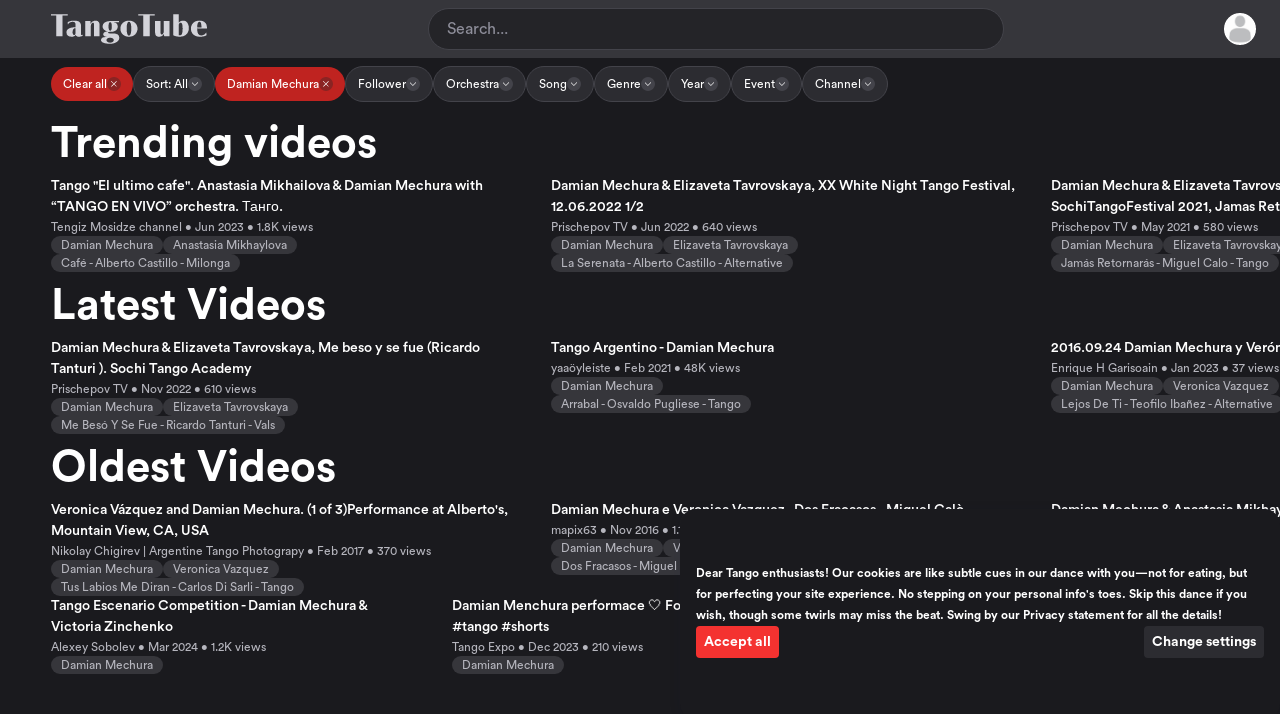

--- FILE ---
content_type: text/html; charset=utf-8
request_url: https://tangotube.tv/?leader=damian-mechura
body_size: 19056
content:
<!DOCTYPE html><html lang="en"><head><meta charset="UTF-8" />
<script type="text/javascript">window.NREUM||(NREUM={});NREUM.info={"beacon":"bam.nr-data.net","errorBeacon":"bam.nr-data.net","licenseKey":"NRJS-7b9d67777eb475daa0e","applicationID":"1215413341","transactionName":"J1xYQhALXwpSFxwXDQBWWUVNDV0CUh0=","queueTime":2,"applicationTime":212,"agent":""}</script>
<script type="text/javascript">(window.NREUM||(NREUM={})).init={ajax:{deny_list:["bam.nr-data.net"]},feature_flags:["soft_nav"]};(window.NREUM||(NREUM={})).loader_config={licenseKey:"NRJS-7b9d67777eb475daa0e",applicationID:"1215413341",browserID:"1386028192"};;/*! For license information please see nr-loader-rum-1.303.0.min.js.LICENSE.txt */
(()=>{var e,t,r={122:(e,t,r)=>{"use strict";r.d(t,{a:()=>i});var n=r(944);function i(e,t){try{if(!e||"object"!=typeof e)return(0,n.R)(3);if(!t||"object"!=typeof t)return(0,n.R)(4);const r=Object.create(Object.getPrototypeOf(t),Object.getOwnPropertyDescriptors(t)),a=0===Object.keys(r).length?e:r;for(let o in a)if(void 0!==e[o])try{if(null===e[o]){r[o]=null;continue}Array.isArray(e[o])&&Array.isArray(t[o])?r[o]=Array.from(new Set([...e[o],...t[o]])):"object"==typeof e[o]&&"object"==typeof t[o]?r[o]=i(e[o],t[o]):r[o]=e[o]}catch(e){r[o]||(0,n.R)(1,e)}return r}catch(e){(0,n.R)(2,e)}}},154:(e,t,r)=>{"use strict";r.d(t,{OF:()=>c,RI:()=>i,WN:()=>u,bv:()=>a,gm:()=>o,mw:()=>s,sb:()=>d});var n=r(863);const i="undefined"!=typeof window&&!!window.document,a="undefined"!=typeof WorkerGlobalScope&&("undefined"!=typeof self&&self instanceof WorkerGlobalScope&&self.navigator instanceof WorkerNavigator||"undefined"!=typeof globalThis&&globalThis instanceof WorkerGlobalScope&&globalThis.navigator instanceof WorkerNavigator),o=i?window:"undefined"!=typeof WorkerGlobalScope&&("undefined"!=typeof self&&self instanceof WorkerGlobalScope&&self||"undefined"!=typeof globalThis&&globalThis instanceof WorkerGlobalScope&&globalThis),s=Boolean("hidden"===o?.document?.visibilityState),c=/iPad|iPhone|iPod/.test(o.navigator?.userAgent),d=c&&"undefined"==typeof SharedWorker,u=((()=>{const e=o.navigator?.userAgent?.match(/Firefox[/\s](\d+\.\d+)/);Array.isArray(e)&&e.length>=2&&e[1]})(),Date.now()-(0,n.t)())},163:(e,t,r)=>{"use strict";r.d(t,{j:()=>E});var n=r(384),i=r(741);var a=r(555);r(860).K7.genericEvents;const o="experimental.resources",s="register",c=e=>{if(!e||"string"!=typeof e)return!1;try{document.createDocumentFragment().querySelector(e)}catch{return!1}return!0};var d=r(614),u=r(944),l=r(122);const f="[data-nr-mask]",g=e=>(0,l.a)(e,(()=>{const e={feature_flags:[],experimental:{allow_registered_children:!1,resources:!1},mask_selector:"*",block_selector:"[data-nr-block]",mask_input_options:{color:!1,date:!1,"datetime-local":!1,email:!1,month:!1,number:!1,range:!1,search:!1,tel:!1,text:!1,time:!1,url:!1,week:!1,textarea:!1,select:!1,password:!0}};return{ajax:{deny_list:void 0,block_internal:!0,enabled:!0,autoStart:!0},api:{get allow_registered_children(){return e.feature_flags.includes(s)||e.experimental.allow_registered_children},set allow_registered_children(t){e.experimental.allow_registered_children=t},duplicate_registered_data:!1},browser_consent_mode:{enabled:!1},distributed_tracing:{enabled:void 0,exclude_newrelic_header:void 0,cors_use_newrelic_header:void 0,cors_use_tracecontext_headers:void 0,allowed_origins:void 0},get feature_flags(){return e.feature_flags},set feature_flags(t){e.feature_flags=t},generic_events:{enabled:!0,autoStart:!0},harvest:{interval:30},jserrors:{enabled:!0,autoStart:!0},logging:{enabled:!0,autoStart:!0},metrics:{enabled:!0,autoStart:!0},obfuscate:void 0,page_action:{enabled:!0},page_view_event:{enabled:!0,autoStart:!0},page_view_timing:{enabled:!0,autoStart:!0},performance:{capture_marks:!1,capture_measures:!1,capture_detail:!0,resources:{get enabled(){return e.feature_flags.includes(o)||e.experimental.resources},set enabled(t){e.experimental.resources=t},asset_types:[],first_party_domains:[],ignore_newrelic:!0}},privacy:{cookies_enabled:!0},proxy:{assets:void 0,beacon:void 0},session:{expiresMs:d.wk,inactiveMs:d.BB},session_replay:{autoStart:!0,enabled:!1,preload:!1,sampling_rate:10,error_sampling_rate:100,collect_fonts:!1,inline_images:!1,fix_stylesheets:!0,mask_all_inputs:!0,get mask_text_selector(){return e.mask_selector},set mask_text_selector(t){c(t)?e.mask_selector="".concat(t,",").concat(f):""===t||null===t?e.mask_selector=f:(0,u.R)(5,t)},get block_class(){return"nr-block"},get ignore_class(){return"nr-ignore"},get mask_text_class(){return"nr-mask"},get block_selector(){return e.block_selector},set block_selector(t){c(t)?e.block_selector+=",".concat(t):""!==t&&(0,u.R)(6,t)},get mask_input_options(){return e.mask_input_options},set mask_input_options(t){t&&"object"==typeof t?e.mask_input_options={...t,password:!0}:(0,u.R)(7,t)}},session_trace:{enabled:!0,autoStart:!0},soft_navigations:{enabled:!0,autoStart:!0},spa:{enabled:!0,autoStart:!0},ssl:void 0,user_actions:{enabled:!0,elementAttributes:["id","className","tagName","type"]}}})());var p=r(154),h=r(324);let m=0;const v={buildEnv:h.F3,distMethod:h.Xs,version:h.xv,originTime:p.WN},b={consented:!1},y={appMetadata:{},get consented(){return this.session?.state?.consent||b.consented},set consented(e){b.consented=e},customTransaction:void 0,denyList:void 0,disabled:!1,harvester:void 0,isolatedBacklog:!1,isRecording:!1,loaderType:void 0,maxBytes:3e4,obfuscator:void 0,onerror:void 0,ptid:void 0,releaseIds:{},session:void 0,timeKeeper:void 0,registeredEntities:[],jsAttributesMetadata:{bytes:0},get harvestCount(){return++m}},_=e=>{const t=(0,l.a)(e,y),r=Object.keys(v).reduce((e,t)=>(e[t]={value:v[t],writable:!1,configurable:!0,enumerable:!0},e),{});return Object.defineProperties(t,r)};var w=r(701);const x=e=>{const t=e.startsWith("http");e+="/",r.p=t?e:"https://"+e};var S=r(836),k=r(241);const R={accountID:void 0,trustKey:void 0,agentID:void 0,licenseKey:void 0,applicationID:void 0,xpid:void 0},A=e=>(0,l.a)(e,R),T=new Set;function E(e,t={},r,o){let{init:s,info:c,loader_config:d,runtime:u={},exposed:l=!0}=t;if(!c){const e=(0,n.pV)();s=e.init,c=e.info,d=e.loader_config}e.init=g(s||{}),e.loader_config=A(d||{}),c.jsAttributes??={},p.bv&&(c.jsAttributes.isWorker=!0),e.info=(0,a.D)(c);const f=e.init,h=[c.beacon,c.errorBeacon];T.has(e.agentIdentifier)||(f.proxy.assets&&(x(f.proxy.assets),h.push(f.proxy.assets)),f.proxy.beacon&&h.push(f.proxy.beacon),e.beacons=[...h],function(e){const t=(0,n.pV)();Object.getOwnPropertyNames(i.W.prototype).forEach(r=>{const n=i.W.prototype[r];if("function"!=typeof n||"constructor"===n)return;let a=t[r];e[r]&&!1!==e.exposed&&"micro-agent"!==e.runtime?.loaderType&&(t[r]=(...t)=>{const n=e[r](...t);return a?a(...t):n})})}(e),(0,n.US)("activatedFeatures",w.B),e.runSoftNavOverSpa&&=!0===f.soft_navigations.enabled&&f.feature_flags.includes("soft_nav")),u.denyList=[...f.ajax.deny_list||[],...f.ajax.block_internal?h:[]],u.ptid=e.agentIdentifier,u.loaderType=r,e.runtime=_(u),T.has(e.agentIdentifier)||(e.ee=S.ee.get(e.agentIdentifier),e.exposed=l,(0,k.W)({agentIdentifier:e.agentIdentifier,drained:!!w.B?.[e.agentIdentifier],type:"lifecycle",name:"initialize",feature:void 0,data:e.config})),T.add(e.agentIdentifier)}},234:(e,t,r)=>{"use strict";r.d(t,{W:()=>a});var n=r(836),i=r(687);class a{constructor(e,t){this.agentIdentifier=e,this.ee=n.ee.get(e),this.featureName=t,this.blocked=!1}deregisterDrain(){(0,i.x3)(this.agentIdentifier,this.featureName)}}},241:(e,t,r)=>{"use strict";r.d(t,{W:()=>a});var n=r(154);const i="newrelic";function a(e={}){try{n.gm.dispatchEvent(new CustomEvent(i,{detail:e}))}catch(e){}}},261:(e,t,r)=>{"use strict";r.d(t,{$9:()=>d,BL:()=>s,CH:()=>g,Dl:()=>_,Fw:()=>y,PA:()=>m,Pl:()=>n,Pv:()=>k,Tb:()=>l,U2:()=>a,V1:()=>S,Wb:()=>x,bt:()=>b,cD:()=>v,d3:()=>w,dT:()=>c,eY:()=>p,fF:()=>f,hG:()=>i,k6:()=>o,nb:()=>h,o5:()=>u});const n="api-",i="addPageAction",a="addToTrace",o="addRelease",s="finished",c="interaction",d="log",u="noticeError",l="pauseReplay",f="recordCustomEvent",g="recordReplay",p="register",h="setApplicationVersion",m="setCurrentRouteName",v="setCustomAttribute",b="setErrorHandler",y="setPageViewName",_="setUserId",w="start",x="wrapLogger",S="measure",k="consent"},289:(e,t,r)=>{"use strict";r.d(t,{GG:()=>a,Qr:()=>s,sB:()=>o});var n=r(878);function i(){return"undefined"==typeof document||"complete"===document.readyState}function a(e,t){if(i())return e();(0,n.sp)("load",e,t)}function o(e){if(i())return e();(0,n.DD)("DOMContentLoaded",e)}function s(e){if(i())return e();(0,n.sp)("popstate",e)}},324:(e,t,r)=>{"use strict";r.d(t,{F3:()=>i,Xs:()=>a,xv:()=>n});const n="1.303.0",i="PROD",a="CDN"},374:(e,t,r)=>{r.nc=(()=>{try{return document?.currentScript?.nonce}catch(e){}return""})()},384:(e,t,r)=>{"use strict";r.d(t,{NT:()=>o,US:()=>u,Zm:()=>s,bQ:()=>d,dV:()=>c,pV:()=>l});var n=r(154),i=r(863),a=r(910);const o={beacon:"bam.nr-data.net",errorBeacon:"bam.nr-data.net"};function s(){return n.gm.NREUM||(n.gm.NREUM={}),void 0===n.gm.newrelic&&(n.gm.newrelic=n.gm.NREUM),n.gm.NREUM}function c(){let e=s();return e.o||(e.o={ST:n.gm.setTimeout,SI:n.gm.setImmediate||n.gm.setInterval,CT:n.gm.clearTimeout,XHR:n.gm.XMLHttpRequest,REQ:n.gm.Request,EV:n.gm.Event,PR:n.gm.Promise,MO:n.gm.MutationObserver,FETCH:n.gm.fetch,WS:n.gm.WebSocket},(0,a.i)(...Object.values(e.o))),e}function d(e,t){let r=s();r.initializedAgents??={},t.initializedAt={ms:(0,i.t)(),date:new Date},r.initializedAgents[e]=t}function u(e,t){s()[e]=t}function l(){return function(){let e=s();const t=e.info||{};e.info={beacon:o.beacon,errorBeacon:o.errorBeacon,...t}}(),function(){let e=s();const t=e.init||{};e.init={...t}}(),c(),function(){let e=s();const t=e.loader_config||{};e.loader_config={...t}}(),s()}},389:(e,t,r)=>{"use strict";function n(e,t=500,r={}){const n=r?.leading||!1;let i;return(...r)=>{n&&void 0===i&&(e.apply(this,r),i=setTimeout(()=>{i=clearTimeout(i)},t)),n||(clearTimeout(i),i=setTimeout(()=>{e.apply(this,r)},t))}}function i(e){let t=!1;return(...r)=>{t||(t=!0,e.apply(this,r))}}r.d(t,{J:()=>i,s:()=>n})},555:(e,t,r)=>{"use strict";r.d(t,{D:()=>s,f:()=>o});var n=r(384),i=r(122);const a={beacon:n.NT.beacon,errorBeacon:n.NT.errorBeacon,licenseKey:void 0,applicationID:void 0,sa:void 0,queueTime:void 0,applicationTime:void 0,ttGuid:void 0,user:void 0,account:void 0,product:void 0,extra:void 0,jsAttributes:{},userAttributes:void 0,atts:void 0,transactionName:void 0,tNamePlain:void 0};function o(e){try{return!!e.licenseKey&&!!e.errorBeacon&&!!e.applicationID}catch(e){return!1}}const s=e=>(0,i.a)(e,a)},566:(e,t,r)=>{"use strict";r.d(t,{LA:()=>s,bz:()=>o});var n=r(154);const i="xxxxxxxx-xxxx-4xxx-yxxx-xxxxxxxxxxxx";function a(e,t){return e?15&e[t]:16*Math.random()|0}function o(){const e=n.gm?.crypto||n.gm?.msCrypto;let t,r=0;return e&&e.getRandomValues&&(t=e.getRandomValues(new Uint8Array(30))),i.split("").map(e=>"x"===e?a(t,r++).toString(16):"y"===e?(3&a()|8).toString(16):e).join("")}function s(e){const t=n.gm?.crypto||n.gm?.msCrypto;let r,i=0;t&&t.getRandomValues&&(r=t.getRandomValues(new Uint8Array(e)));const o=[];for(var s=0;s<e;s++)o.push(a(r,i++).toString(16));return o.join("")}},606:(e,t,r)=>{"use strict";r.d(t,{i:()=>a});var n=r(908);a.on=o;var i=a.handlers={};function a(e,t,r,a){o(a||n.d,i,e,t,r)}function o(e,t,r,i,a){a||(a="feature"),e||(e=n.d);var o=t[a]=t[a]||{};(o[r]=o[r]||[]).push([e,i])}},607:(e,t,r)=>{"use strict";r.d(t,{W:()=>n});const n=(0,r(566).bz)()},614:(e,t,r)=>{"use strict";r.d(t,{BB:()=>o,H3:()=>n,g:()=>d,iL:()=>c,tS:()=>s,uh:()=>i,wk:()=>a});const n="NRBA",i="SESSION",a=144e5,o=18e5,s={STARTED:"session-started",PAUSE:"session-pause",RESET:"session-reset",RESUME:"session-resume",UPDATE:"session-update"},c={SAME_TAB:"same-tab",CROSS_TAB:"cross-tab"},d={OFF:0,FULL:1,ERROR:2}},630:(e,t,r)=>{"use strict";r.d(t,{T:()=>n});const n=r(860).K7.pageViewEvent},646:(e,t,r)=>{"use strict";r.d(t,{y:()=>n});class n{constructor(e){this.contextId=e}}},687:(e,t,r)=>{"use strict";r.d(t,{Ak:()=>d,Ze:()=>f,x3:()=>u});var n=r(241),i=r(836),a=r(606),o=r(860),s=r(646);const c={};function d(e,t){const r={staged:!1,priority:o.P3[t]||0};l(e),c[e].get(t)||c[e].set(t,r)}function u(e,t){e&&c[e]&&(c[e].get(t)&&c[e].delete(t),p(e,t,!1),c[e].size&&g(e))}function l(e){if(!e)throw new Error("agentIdentifier required");c[e]||(c[e]=new Map)}function f(e="",t="feature",r=!1){if(l(e),!e||!c[e].get(t)||r)return p(e,t);c[e].get(t).staged=!0,g(e)}function g(e){const t=Array.from(c[e]);t.every(([e,t])=>t.staged)&&(t.sort((e,t)=>e[1].priority-t[1].priority),t.forEach(([t])=>{c[e].delete(t),p(e,t)}))}function p(e,t,r=!0){const o=e?i.ee.get(e):i.ee,c=a.i.handlers;if(!o.aborted&&o.backlog&&c){if((0,n.W)({agentIdentifier:e,type:"lifecycle",name:"drain",feature:t}),r){const e=o.backlog[t],r=c[t];if(r){for(let t=0;e&&t<e.length;++t)h(e[t],r);Object.entries(r).forEach(([e,t])=>{Object.values(t||{}).forEach(t=>{t[0]?.on&&t[0]?.context()instanceof s.y&&t[0].on(e,t[1])})})}}o.isolatedBacklog||delete c[t],o.backlog[t]=null,o.emit("drain-"+t,[])}}function h(e,t){var r=e[1];Object.values(t[r]||{}).forEach(t=>{var r=e[0];if(t[0]===r){var n=t[1],i=e[3],a=e[2];n.apply(i,a)}})}},699:(e,t,r)=>{"use strict";r.d(t,{It:()=>a,KC:()=>s,No:()=>i,qh:()=>o});var n=r(860);const i=16e3,a=1e6,o="SESSION_ERROR",s={[n.K7.logging]:!0,[n.K7.genericEvents]:!1,[n.K7.jserrors]:!1,[n.K7.ajax]:!1}},701:(e,t,r)=>{"use strict";r.d(t,{B:()=>a,t:()=>o});var n=r(241);const i=new Set,a={};function o(e,t){const r=t.agentIdentifier;a[r]??={},e&&"object"==typeof e&&(i.has(r)||(t.ee.emit("rumresp",[e]),a[r]=e,i.add(r),(0,n.W)({agentIdentifier:r,loaded:!0,drained:!0,type:"lifecycle",name:"load",feature:void 0,data:e})))}},741:(e,t,r)=>{"use strict";r.d(t,{W:()=>a});var n=r(944),i=r(261);class a{#e(e,...t){if(this[e]!==a.prototype[e])return this[e](...t);(0,n.R)(35,e)}addPageAction(e,t){return this.#e(i.hG,e,t)}register(e){return this.#e(i.eY,e)}recordCustomEvent(e,t){return this.#e(i.fF,e,t)}setPageViewName(e,t){return this.#e(i.Fw,e,t)}setCustomAttribute(e,t,r){return this.#e(i.cD,e,t,r)}noticeError(e,t){return this.#e(i.o5,e,t)}setUserId(e){return this.#e(i.Dl,e)}setApplicationVersion(e){return this.#e(i.nb,e)}setErrorHandler(e){return this.#e(i.bt,e)}addRelease(e,t){return this.#e(i.k6,e,t)}log(e,t){return this.#e(i.$9,e,t)}start(){return this.#e(i.d3)}finished(e){return this.#e(i.BL,e)}recordReplay(){return this.#e(i.CH)}pauseReplay(){return this.#e(i.Tb)}addToTrace(e){return this.#e(i.U2,e)}setCurrentRouteName(e){return this.#e(i.PA,e)}interaction(e){return this.#e(i.dT,e)}wrapLogger(e,t,r){return this.#e(i.Wb,e,t,r)}measure(e,t){return this.#e(i.V1,e,t)}consent(e){return this.#e(i.Pv,e)}}},773:(e,t,r)=>{"use strict";r.d(t,{z_:()=>a,XG:()=>s,TZ:()=>n,rs:()=>i,xV:()=>o});r(154),r(566),r(384);const n=r(860).K7.metrics,i="sm",a="cm",o="storeSupportabilityMetrics",s="storeEventMetrics"},782:(e,t,r)=>{"use strict";r.d(t,{T:()=>n});const n=r(860).K7.pageViewTiming},836:(e,t,r)=>{"use strict";r.d(t,{P:()=>s,ee:()=>c});var n=r(384),i=r(990),a=r(646),o=r(607);const s="nr@context:".concat(o.W),c=function e(t,r){var n={},o={},u={},l=!1;try{l=16===r.length&&d.initializedAgents?.[r]?.runtime.isolatedBacklog}catch(e){}var f={on:p,addEventListener:p,removeEventListener:function(e,t){var r=n[e];if(!r)return;for(var i=0;i<r.length;i++)r[i]===t&&r.splice(i,1)},emit:function(e,r,n,i,a){!1!==a&&(a=!0);if(c.aborted&&!i)return;t&&a&&t.emit(e,r,n);var s=g(n);h(e).forEach(e=>{e.apply(s,r)});var d=v()[o[e]];d&&d.push([f,e,r,s]);return s},get:m,listeners:h,context:g,buffer:function(e,t){const r=v();if(t=t||"feature",f.aborted)return;Object.entries(e||{}).forEach(([e,n])=>{o[n]=t,t in r||(r[t]=[])})},abort:function(){f._aborted=!0,Object.keys(f.backlog).forEach(e=>{delete f.backlog[e]})},isBuffering:function(e){return!!v()[o[e]]},debugId:r,backlog:l?{}:t&&"object"==typeof t.backlog?t.backlog:{},isolatedBacklog:l};return Object.defineProperty(f,"aborted",{get:()=>{let e=f._aborted||!1;return e||(t&&(e=t.aborted),e)}}),f;function g(e){return e&&e instanceof a.y?e:e?(0,i.I)(e,s,()=>new a.y(s)):new a.y(s)}function p(e,t){n[e]=h(e).concat(t)}function h(e){return n[e]||[]}function m(t){return u[t]=u[t]||e(f,t)}function v(){return f.backlog}}(void 0,"globalEE"),d=(0,n.Zm)();d.ee||(d.ee=c)},843:(e,t,r)=>{"use strict";r.d(t,{u:()=>i});var n=r(878);function i(e,t=!1,r,i){(0,n.DD)("visibilitychange",function(){if(t)return void("hidden"===document.visibilityState&&e());e(document.visibilityState)},r,i)}},860:(e,t,r)=>{"use strict";r.d(t,{$J:()=>u,K7:()=>c,P3:()=>d,XX:()=>i,Yy:()=>s,df:()=>a,qY:()=>n,v4:()=>o});const n="events",i="jserrors",a="browser/blobs",o="rum",s="browser/logs",c={ajax:"ajax",genericEvents:"generic_events",jserrors:i,logging:"logging",metrics:"metrics",pageAction:"page_action",pageViewEvent:"page_view_event",pageViewTiming:"page_view_timing",sessionReplay:"session_replay",sessionTrace:"session_trace",softNav:"soft_navigations",spa:"spa"},d={[c.pageViewEvent]:1,[c.pageViewTiming]:2,[c.metrics]:3,[c.jserrors]:4,[c.spa]:5,[c.ajax]:6,[c.sessionTrace]:7,[c.softNav]:8,[c.sessionReplay]:9,[c.logging]:10,[c.genericEvents]:11},u={[c.pageViewEvent]:o,[c.pageViewTiming]:n,[c.ajax]:n,[c.spa]:n,[c.softNav]:n,[c.metrics]:i,[c.jserrors]:i,[c.sessionTrace]:a,[c.sessionReplay]:a,[c.logging]:s,[c.genericEvents]:"ins"}},863:(e,t,r)=>{"use strict";function n(){return Math.floor(performance.now())}r.d(t,{t:()=>n})},878:(e,t,r)=>{"use strict";function n(e,t){return{capture:e,passive:!1,signal:t}}function i(e,t,r=!1,i){window.addEventListener(e,t,n(r,i))}function a(e,t,r=!1,i){document.addEventListener(e,t,n(r,i))}r.d(t,{DD:()=>a,jT:()=>n,sp:()=>i})},908:(e,t,r)=>{"use strict";r.d(t,{d:()=>n,p:()=>i});var n=r(836).ee.get("handle");function i(e,t,r,i,a){a?(a.buffer([e],i),a.emit(e,t,r)):(n.buffer([e],i),n.emit(e,t,r))}},910:(e,t,r)=>{"use strict";r.d(t,{i:()=>a});var n=r(944);const i=new Map;function a(...e){return e.every(e=>{if(i.has(e))return i.get(e);const t="function"==typeof e&&e.toString().includes("[native code]");return t||(0,n.R)(64,e?.name||e?.toString()),i.set(e,t),t})}},944:(e,t,r)=>{"use strict";r.d(t,{R:()=>i});var n=r(241);function i(e,t){"function"==typeof console.debug&&(console.debug("New Relic Warning: https://github.com/newrelic/newrelic-browser-agent/blob/main/docs/warning-codes.md#".concat(e),t),(0,n.W)({agentIdentifier:null,drained:null,type:"data",name:"warn",feature:"warn",data:{code:e,secondary:t}}))}},990:(e,t,r)=>{"use strict";r.d(t,{I:()=>i});var n=Object.prototype.hasOwnProperty;function i(e,t,r){if(n.call(e,t))return e[t];var i=r();if(Object.defineProperty&&Object.keys)try{return Object.defineProperty(e,t,{value:i,writable:!0,enumerable:!1}),i}catch(e){}return e[t]=i,i}}},n={};function i(e){var t=n[e];if(void 0!==t)return t.exports;var a=n[e]={exports:{}};return r[e](a,a.exports,i),a.exports}i.m=r,i.d=(e,t)=>{for(var r in t)i.o(t,r)&&!i.o(e,r)&&Object.defineProperty(e,r,{enumerable:!0,get:t[r]})},i.f={},i.e=e=>Promise.all(Object.keys(i.f).reduce((t,r)=>(i.f[r](e,t),t),[])),i.u=e=>"nr-rum-1.303.0.min.js",i.o=(e,t)=>Object.prototype.hasOwnProperty.call(e,t),e={},t="NRBA-1.303.0.PROD:",i.l=(r,n,a,o)=>{if(e[r])e[r].push(n);else{var s,c;if(void 0!==a)for(var d=document.getElementsByTagName("script"),u=0;u<d.length;u++){var l=d[u];if(l.getAttribute("src")==r||l.getAttribute("data-webpack")==t+a){s=l;break}}if(!s){c=!0;var f={296:"sha512-DjFbtykbDCyUDGsp+l/dYhH0LhW/Jv9sDnc+aleTRmpV1ZRfyOeip4Sv4USz3Fk0DZCWshsM7d24cTr9Xf3L/A=="};(s=document.createElement("script")).charset="utf-8",i.nc&&s.setAttribute("nonce",i.nc),s.setAttribute("data-webpack",t+a),s.src=r,0!==s.src.indexOf(window.location.origin+"/")&&(s.crossOrigin="anonymous"),f[o]&&(s.integrity=f[o])}e[r]=[n];var g=(t,n)=>{s.onerror=s.onload=null,clearTimeout(p);var i=e[r];if(delete e[r],s.parentNode&&s.parentNode.removeChild(s),i&&i.forEach(e=>e(n)),t)return t(n)},p=setTimeout(g.bind(null,void 0,{type:"timeout",target:s}),12e4);s.onerror=g.bind(null,s.onerror),s.onload=g.bind(null,s.onload),c&&document.head.appendChild(s)}},i.r=e=>{"undefined"!=typeof Symbol&&Symbol.toStringTag&&Object.defineProperty(e,Symbol.toStringTag,{value:"Module"}),Object.defineProperty(e,"__esModule",{value:!0})},i.p="https://js-agent.newrelic.com/",(()=>{var e={374:0,840:0};i.f.j=(t,r)=>{var n=i.o(e,t)?e[t]:void 0;if(0!==n)if(n)r.push(n[2]);else{var a=new Promise((r,i)=>n=e[t]=[r,i]);r.push(n[2]=a);var o=i.p+i.u(t),s=new Error;i.l(o,r=>{if(i.o(e,t)&&(0!==(n=e[t])&&(e[t]=void 0),n)){var a=r&&("load"===r.type?"missing":r.type),o=r&&r.target&&r.target.src;s.message="Loading chunk "+t+" failed.\n("+a+": "+o+")",s.name="ChunkLoadError",s.type=a,s.request=o,n[1](s)}},"chunk-"+t,t)}};var t=(t,r)=>{var n,a,[o,s,c]=r,d=0;if(o.some(t=>0!==e[t])){for(n in s)i.o(s,n)&&(i.m[n]=s[n]);if(c)c(i)}for(t&&t(r);d<o.length;d++)a=o[d],i.o(e,a)&&e[a]&&e[a][0](),e[a]=0},r=self["webpackChunk:NRBA-1.303.0.PROD"]=self["webpackChunk:NRBA-1.303.0.PROD"]||[];r.forEach(t.bind(null,0)),r.push=t.bind(null,r.push.bind(r))})(),(()=>{"use strict";i(374);var e=i(566),t=i(741);class r extends t.W{agentIdentifier=(0,e.LA)(16)}var n=i(860);const a=Object.values(n.K7);var o=i(163);var s=i(908),c=i(863),d=i(261),u=i(241),l=i(944),f=i(701),g=i(773);function p(e,t,i,a){const o=a||i;!o||o[e]&&o[e]!==r.prototype[e]||(o[e]=function(){(0,s.p)(g.xV,["API/"+e+"/called"],void 0,n.K7.metrics,i.ee),(0,u.W)({agentIdentifier:i.agentIdentifier,drained:!!f.B?.[i.agentIdentifier],type:"data",name:"api",feature:d.Pl+e,data:{}});try{return t.apply(this,arguments)}catch(e){(0,l.R)(23,e)}})}function h(e,t,r,n,i){const a=e.info;null===r?delete a.jsAttributes[t]:a.jsAttributes[t]=r,(i||null===r)&&(0,s.p)(d.Pl+n,[(0,c.t)(),t,r],void 0,"session",e.ee)}var m=i(687),v=i(234),b=i(289),y=i(154),_=i(384);const w=e=>y.RI&&!0===e?.privacy.cookies_enabled;function x(e){return!!(0,_.dV)().o.MO&&w(e)&&!0===e?.session_trace.enabled}var S=i(389),k=i(699);class R extends v.W{constructor(e,t){super(e.agentIdentifier,t),this.agentRef=e,this.abortHandler=void 0,this.featAggregate=void 0,this.loadedSuccessfully=void 0,this.onAggregateImported=new Promise(e=>{this.loadedSuccessfully=e}),this.deferred=Promise.resolve(),!1===e.init[this.featureName].autoStart?this.deferred=new Promise((t,r)=>{this.ee.on("manual-start-all",(0,S.J)(()=>{(0,m.Ak)(e.agentIdentifier,this.featureName),t()}))}):(0,m.Ak)(e.agentIdentifier,t)}importAggregator(e,t,r={}){if(this.featAggregate)return;const n=async()=>{let n;await this.deferred;try{if(w(e.init)){const{setupAgentSession:t}=await i.e(296).then(i.bind(i,305));n=t(e)}}catch(e){(0,l.R)(20,e),this.ee.emit("internal-error",[e]),(0,s.p)(k.qh,[e],void 0,this.featureName,this.ee)}try{if(!this.#t(this.featureName,n,e.init))return(0,m.Ze)(this.agentIdentifier,this.featureName),void this.loadedSuccessfully(!1);const{Aggregate:i}=await t();this.featAggregate=new i(e,r),e.runtime.harvester.initializedAggregates.push(this.featAggregate),this.loadedSuccessfully(!0)}catch(e){(0,l.R)(34,e),this.abortHandler?.(),(0,m.Ze)(this.agentIdentifier,this.featureName,!0),this.loadedSuccessfully(!1),this.ee&&this.ee.abort()}};y.RI?(0,b.GG)(()=>n(),!0):n()}#t(e,t,r){if(this.blocked)return!1;switch(e){case n.K7.sessionReplay:return x(r)&&!!t;case n.K7.sessionTrace:return!!t;default:return!0}}}var A=i(630),T=i(614);class E extends R{static featureName=A.T;constructor(e){var t;super(e,A.T),this.setupInspectionEvents(e.agentIdentifier),t=e,p(d.Fw,function(e,r){"string"==typeof e&&("/"!==e.charAt(0)&&(e="/"+e),t.runtime.customTransaction=(r||"http://custom.transaction")+e,(0,s.p)(d.Pl+d.Fw,[(0,c.t)()],void 0,void 0,t.ee))},t),this.importAggregator(e,()=>i.e(296).then(i.bind(i,108)))}setupInspectionEvents(e){const t=(t,r)=>{t&&(0,u.W)({agentIdentifier:e,timeStamp:t.timeStamp,loaded:"complete"===t.target.readyState,type:"window",name:r,data:t.target.location+""})};(0,b.sB)(e=>{t(e,"DOMContentLoaded")}),(0,b.GG)(e=>{t(e,"load")}),(0,b.Qr)(e=>{t(e,"navigate")}),this.ee.on(T.tS.UPDATE,(t,r)=>{(0,u.W)({agentIdentifier:e,type:"lifecycle",name:"session",data:r})})}}var N=i(843),j=i(878),I=i(782);class P extends R{static featureName=I.T;constructor(e){super(e,I.T),y.RI&&((0,N.u)(()=>(0,s.p)("docHidden",[(0,c.t)()],void 0,I.T,this.ee),!0),(0,j.sp)("pagehide",()=>(0,s.p)("winPagehide",[(0,c.t)()],void 0,I.T,this.ee)),this.importAggregator(e,()=>i.e(296).then(i.bind(i,350))))}}class O extends R{static featureName=g.TZ;constructor(e){super(e,g.TZ),y.RI&&document.addEventListener("securitypolicyviolation",e=>{(0,s.p)(g.xV,["Generic/CSPViolation/Detected"],void 0,this.featureName,this.ee)}),this.importAggregator(e,()=>i.e(296).then(i.bind(i,623)))}}new class extends r{constructor(e){var t;(super(),y.gm)?(this.features={},(0,_.bQ)(this.agentIdentifier,this),this.desiredFeatures=new Set(e.features||[]),this.desiredFeatures.add(E),this.runSoftNavOverSpa=[...this.desiredFeatures].some(e=>e.featureName===n.K7.softNav),(0,o.j)(this,e,e.loaderType||"agent"),t=this,p(d.cD,function(e,r,n=!1){if("string"==typeof e){if(["string","number","boolean"].includes(typeof r)||null===r)return h(t,e,r,d.cD,n);(0,l.R)(40,typeof r)}else(0,l.R)(39,typeof e)},t),function(e){p(d.Dl,function(t){if("string"==typeof t||null===t)return h(e,"enduser.id",t,d.Dl,!0);(0,l.R)(41,typeof t)},e)}(this),function(e){p(d.nb,function(t){if("string"==typeof t||null===t)return h(e,"application.version",t,d.nb,!1);(0,l.R)(42,typeof t)},e)}(this),function(e){p(d.d3,function(){e.ee.emit("manual-start-all")},e)}(this),function(e){p(d.Pv,function(t=!0){if("boolean"==typeof t){if((0,s.p)(d.Pl+d.Pv,[t],void 0,"session",e.ee),e.runtime.consented=t,t){const t=e.features.page_view_event;t.onAggregateImported.then(e=>{const r=t.featAggregate;e&&!r.sentRum&&r.sendRum()})}}else(0,l.R)(65,typeof t)},e)}(this),this.run()):(0,l.R)(21)}get config(){return{info:this.info,init:this.init,loader_config:this.loader_config,runtime:this.runtime}}get api(){return this}run(){try{const e=function(e){const t={};return a.forEach(r=>{t[r]=!!e[r]?.enabled}),t}(this.init),t=[...this.desiredFeatures];t.sort((e,t)=>n.P3[e.featureName]-n.P3[t.featureName]),t.forEach(t=>{if(!e[t.featureName]&&t.featureName!==n.K7.pageViewEvent)return;if(this.runSoftNavOverSpa&&t.featureName===n.K7.spa)return;if(!this.runSoftNavOverSpa&&t.featureName===n.K7.softNav)return;const r=function(e){switch(e){case n.K7.ajax:return[n.K7.jserrors];case n.K7.sessionTrace:return[n.K7.ajax,n.K7.pageViewEvent];case n.K7.sessionReplay:return[n.K7.sessionTrace];case n.K7.pageViewTiming:return[n.K7.pageViewEvent];default:return[]}}(t.featureName).filter(e=>!(e in this.features));r.length>0&&(0,l.R)(36,{targetFeature:t.featureName,missingDependencies:r}),this.features[t.featureName]=new t(this)})}catch(e){(0,l.R)(22,e);for(const e in this.features)this.features[e].abortHandler?.();const t=(0,_.Zm)();delete t.initializedAgents[this.agentIdentifier]?.features,delete this.sharedAggregator;return t.ee.get(this.agentIdentifier).abort(),!1}}}({features:[E,P,O],loaderType:"lite"})})()})();</script><meta content="width=device-width, initial-scale = 1.0, viewport-fit=cover" name="viewport" /><link href="/manifest" rel="manifest" /><link href="/assets/app_icon-09790d2aa8c5ec85dc3f724b04a6b3962124a81b.png" rel="apple-touch-icon" /><meta content="hsl(240, 5.9%, 11%)" name="theme-color" /><meta content="hsl(0, 0%, 100%)" media="(prefers-color-scheme: light)" name="theme-color" /><meta content="hsl(240, 5.9%, 11%)" media="(prefers-color-scheme: dark)" name="theme-color" /><meta content="dark light" name="color-scheme" /><meta content="default" name="apple-mobile-web-app-status-bar-style" /><meta content="yes" name="apple-mobile-web-app-capable" /><meta content="6cwcjj98isfwgew99e0uokdkw4zzyp" name="facebook-domain-verification" /><link rel="icon" type="image/x-icon" href="/assets/favicon-275b839867ec1764fa3f9b123524cd70ce955fdc.svg" /><meta name="csrf-param" content="authenticity_token" />
<meta name="csrf-token" content="65m-07hII_nXu3GSK8Y3YwbXtOgSQZvH-keHy3_vJbbwFcJ261_1KHbBrsta0-2hOOVulFH4yvpuB3rLCYhdBg" /><script src="/vite/assets/application-BRvJLeqz.js" crossorigin="anonymous" type="module"></script><link rel="stylesheet" href="/vite/assets/application-Bt7AZcJJ.css" media="screen" /><title>Tangotube.tv - Discover and Enjoy Tango Videos | Tangotube</title>
<meta property="og:title" content="Tangotube.tv - Discover and Enjoy Tango Videos | Tangotube"></meta>
<meta name="description" content="Tangotube.tv is a dedicated tango video platform that enhances your discovery and viewing experience. Our advanced search engine allows you to effortlessly find tango videos by title, artist, orchestra, dancer, couple, or event. We also provide enriched metadata and song lyrics for a comprehensive viewing experience."></meta>
<meta property="og:description" content="Tangotube.tv is a dedicated tango video platform that enhances your discovery and viewing experience. Our advanced search engine allows you to effortlessly find tango videos by title, artist, orchestra, dancer, couple, or event. We also provide enriched metadata and song lyrics for a comprehensive viewing experience."></meta>
<meta property="og:image" content="https://tangotube.tv/assets/app_icon-09790d2aa8c5ec85dc3f724b04a6b3962124a81b.png"></meta>
<link rel="canonical" href="/"></link>
<meta property="og:url" content="/"></meta>
<meta property="og:type" content="website"></meta>
<meta property="og:locale" content="en"></meta>
<meta name="twitter:card" content="summary_large_image"></meta></head><body class="app production" data-controller="search-modal supported toast sign-in-modal patreon-modal" data-theme="dark"><div class="app__main page--with-filter-bar"><header class="navbar stack stack--zero" data-controller="toggle"><div class="stack stack--line stack--justify-center"><div class="navbar__top stack stack--md stack--line stack--justify-space-between full-height"><a class="navbar__logo" href="/"></a><form class="search" data-turbo-stream="true" action="/search" accept-charset="UTF-8" method="get"><input placeholder="Search..." class="search__input input input__input" autocomplete="off" autocorrect="off" autocapitalize="none" data-search-modal-target="desktopInput" data-action="input-&gt;search-modal#search focus-&gt;search-modal#show" id="desktop-search-input" type="search" name="query" /></form><div class="navbar__item navbar__item--links"><div class="button icon icon--magnifying-glass icon--lg icon--white" data-action="click-&gt;search-modal#show" id="mobile-search"></div><div class="dropdown" data-controller="dropdown dark"><button data-action="dropdown#toggle click@window-&gt;dropdown#hide"><img alt="User Menu" class="avatar avatar--circle avatar--md" src="/assets/default_avatar-34e6e577a84c89ffb727721c24ecfcaaab73a0bd.jpg" loading="lazy" /></button><div class="menu menu--right hidden" data-action="click-&gt;dropdown#toggle" data-dropdown-target="menu"><a class="menu-item" data_turbo_stream="true" href="/users/sign_in">Login</a><a class="menu-item menu-item--bold" data_turbo_stream="true" href="/users/sign_up">Sign Up</a><div class="divider"></div><div class="menu-item theme-menu-item--light" data-action="click-&gt;dark#light">Light Mode</div><div class="menu-item theme-menu-item--dark" data-action="click-&gt;dark#dark">Dark Mode</div><div class="divider"></div><a class="menu-item" href="/privacy">Privacy</a><a class="menu-item" href="/terms">Terms</a><a class="menu-item" href="/contacts/new">Contact</a><a class="menu-item" href="/about">About</a><a target="_blank" class="menu-item" href="https://www.google.com/policies/privacy">Google Privacy Policy</a><a class="menu-item" target="_blank" aria-label="Patreon" href="https://www.patreon.com/tangotube">Support Us</a></div></div></div></div></div><div class="navbar__bottom"><div class="navbar__filters" id="filter-bar"><div class="scrollable-bar scrollable-bar--filters"><a class="filter-chip  active" href="/?filtering=true">Clear all<div class="filter-chip__close"></div></a><a class="filter-chip" href="javascript:ui.modal.open({&quot;url&quot;:&quot;/videos/sort?action=index\u0026controller=videos\u0026leader=damian-mechura&quot;,&quot;id&quot;:null,&quot;size&quot;:null,&quot;close&quot;:true})">Sort: All<div class="filter-chip__dropdown"></div></a><a class="filter-chip active" data-turbo-stream="true" href="/?filtering=true">Damian Mechura<div class="filter-chip__close"></div></a><a class="filter-chip" data-turbo-stream="true" href="javascript:ui.modal.open({&quot;url&quot;:&quot;/facets/follower?leader=damian-mechura&quot;,&quot;id&quot;:null,&quot;size&quot;:null,&quot;close&quot;:true})">Follower<div class="filter-chip__dropdown"></div></a><a class="filter-chip" data-turbo-stream="true" href="javascript:ui.modal.open({&quot;url&quot;:&quot;/facets/orchestra?leader=damian-mechura&quot;,&quot;id&quot;:null,&quot;size&quot;:null,&quot;close&quot;:true})">Orchestra<div class="filter-chip__dropdown"></div></a><a class="filter-chip" data-turbo-stream="true" href="javascript:ui.modal.open({&quot;url&quot;:&quot;/facets/song?leader=damian-mechura&quot;,&quot;id&quot;:null,&quot;size&quot;:null,&quot;close&quot;:true})">Song<div class="filter-chip__dropdown"></div></a><a class="filter-chip" data-turbo-stream="true" href="javascript:ui.modal.open({&quot;url&quot;:&quot;/facets/genre?leader=damian-mechura&quot;,&quot;id&quot;:null,&quot;size&quot;:null,&quot;close&quot;:true})">Genre<div class="filter-chip__dropdown"></div></a><a class="filter-chip" data-turbo-stream="true" href="javascript:ui.modal.open({&quot;url&quot;:&quot;/facets/year?leader=damian-mechura&quot;,&quot;id&quot;:null,&quot;size&quot;:null,&quot;close&quot;:true})">Year<div class="filter-chip__dropdown"></div></a><a class="filter-chip" data-turbo-stream="true" href="javascript:ui.modal.open({&quot;url&quot;:&quot;/facets/event?leader=damian-mechura&quot;,&quot;id&quot;:null,&quot;size&quot;:null,&quot;close&quot;:true})">Event<div class="filter-chip__dropdown"></div></a><a class="filter-chip" data-turbo-stream="true" href="javascript:ui.modal.open({&quot;url&quot;:&quot;/facets/channel?leader=damian-mechura&quot;,&quot;id&quot;:null,&quot;size&quot;:null,&quot;close&quot;:true})">Channel<div class="filter-chip__dropdown"></div></a></div></div></div></header><main><div class="video-gallery" id="videos"><turbo-frame class="video-section" id="trending_videos" src="/video_sections/trending?leader=damian-mechura" target="_top"><div class="video-section__header video-section__header--skeletal"></div><div class="carousel"><div class="carousel__videos"><div class="video-card video-card--skeleton video-card--skeleton"><div class="video-card__image-container"><div class="video-card__duration"></div></div><div class="video-card__content"><div class="video-card__primary"><div class="stack stack--line"><div class="video-card__title"></div></div><div class="video-card__metadata"></div></div><div class="scrollable-tags scrollable-tags--small"><div class="tag tag--blank tag--short"></div><div class="tag tag--blank tag--short"></div></div><div class="scrollable-tags scrollable-tags--small"><div class="tag tag--blank tag--medium"></div></div><div class="scrollable-tags scrollable-tags--small"><div class="tag tag--blank tag--wide"></div></div></div></div><div class="video-card video-card--skeleton video-card--skeleton"><div class="video-card__image-container"><div class="video-card__duration"></div></div><div class="video-card__content"><div class="video-card__primary"><div class="stack stack--line"><div class="video-card__title"></div></div><div class="video-card__metadata"></div></div><div class="scrollable-tags scrollable-tags--small"><div class="tag tag--blank tag--short"></div><div class="tag tag--blank tag--short"></div></div><div class="scrollable-tags scrollable-tags--small"><div class="tag tag--blank tag--medium"></div></div><div class="scrollable-tags scrollable-tags--small"><div class="tag tag--blank tag--wide"></div></div></div></div><div class="video-card video-card--skeleton video-card--skeleton"><div class="video-card__image-container"><div class="video-card__duration"></div></div><div class="video-card__content"><div class="video-card__primary"><div class="stack stack--line"><div class="video-card__title"></div></div><div class="video-card__metadata"></div></div><div class="scrollable-tags scrollable-tags--small"><div class="tag tag--blank tag--short"></div><div class="tag tag--blank tag--short"></div></div><div class="scrollable-tags scrollable-tags--small"><div class="tag tag--blank tag--medium"></div></div><div class="scrollable-tags scrollable-tags--small"><div class="tag tag--blank tag--wide"></div></div></div></div><div class="video-card video-card--skeleton video-card--skeleton"><div class="video-card__image-container"><div class="video-card__duration"></div></div><div class="video-card__content"><div class="video-card__primary"><div class="stack stack--line"><div class="video-card__title"></div></div><div class="video-card__metadata"></div></div><div class="scrollable-tags scrollable-tags--small"><div class="tag tag--blank tag--short"></div><div class="tag tag--blank tag--short"></div></div><div class="scrollable-tags scrollable-tags--small"><div class="tag tag--blank tag--medium"></div></div><div class="scrollable-tags scrollable-tags--small"><div class="tag tag--blank tag--wide"></div></div></div></div><div class="video-card video-card--skeleton video-card--skeleton"><div class="video-card__image-container"><div class="video-card__duration"></div></div><div class="video-card__content"><div class="video-card__primary"><div class="stack stack--line"><div class="video-card__title"></div></div><div class="video-card__metadata"></div></div><div class="scrollable-tags scrollable-tags--small"><div class="tag tag--blank tag--short"></div><div class="tag tag--blank tag--short"></div></div><div class="scrollable-tags scrollable-tags--small"><div class="tag tag--blank tag--medium"></div></div><div class="scrollable-tags scrollable-tags--small"><div class="tag tag--blank tag--wide"></div></div></div></div><div class="video-card video-card--skeleton video-card--skeleton"><div class="video-card__image-container"><div class="video-card__duration"></div></div><div class="video-card__content"><div class="video-card__primary"><div class="stack stack--line"><div class="video-card__title"></div></div><div class="video-card__metadata"></div></div><div class="scrollable-tags scrollable-tags--small"><div class="tag tag--blank tag--short"></div><div class="tag tag--blank tag--short"></div></div><div class="scrollable-tags scrollable-tags--small"><div class="tag tag--blank tag--medium"></div></div><div class="scrollable-tags scrollable-tags--small"><div class="tag tag--blank tag--wide"></div></div></div></div></div></div></turbo-frame><turbo-frame class="video-section" id="newest_videos" src="/video_sections/recent?leader=damian-mechura" target="_top"><div class="video-section__header video-section__header--skeletal"></div><div class="carousel"><div class="carousel__videos"><div class="video-card video-card--skeleton video-card--skeleton"><div class="video-card__image-container"><div class="video-card__duration"></div></div><div class="video-card__content"><div class="video-card__primary"><div class="stack stack--line"><div class="video-card__title"></div></div><div class="video-card__metadata"></div></div><div class="scrollable-tags scrollable-tags--small"><div class="tag tag--blank tag--short"></div><div class="tag tag--blank tag--short"></div></div><div class="scrollable-tags scrollable-tags--small"><div class="tag tag--blank tag--medium"></div></div><div class="scrollable-tags scrollable-tags--small"><div class="tag tag--blank tag--wide"></div></div></div></div><div class="video-card video-card--skeleton video-card--skeleton"><div class="video-card__image-container"><div class="video-card__duration"></div></div><div class="video-card__content"><div class="video-card__primary"><div class="stack stack--line"><div class="video-card__title"></div></div><div class="video-card__metadata"></div></div><div class="scrollable-tags scrollable-tags--small"><div class="tag tag--blank tag--short"></div><div class="tag tag--blank tag--short"></div></div><div class="scrollable-tags scrollable-tags--small"><div class="tag tag--blank tag--medium"></div></div><div class="scrollable-tags scrollable-tags--small"><div class="tag tag--blank tag--wide"></div></div></div></div><div class="video-card video-card--skeleton video-card--skeleton"><div class="video-card__image-container"><div class="video-card__duration"></div></div><div class="video-card__content"><div class="video-card__primary"><div class="stack stack--line"><div class="video-card__title"></div></div><div class="video-card__metadata"></div></div><div class="scrollable-tags scrollable-tags--small"><div class="tag tag--blank tag--short"></div><div class="tag tag--blank tag--short"></div></div><div class="scrollable-tags scrollable-tags--small"><div class="tag tag--blank tag--medium"></div></div><div class="scrollable-tags scrollable-tags--small"><div class="tag tag--blank tag--wide"></div></div></div></div><div class="video-card video-card--skeleton video-card--skeleton"><div class="video-card__image-container"><div class="video-card__duration"></div></div><div class="video-card__content"><div class="video-card__primary"><div class="stack stack--line"><div class="video-card__title"></div></div><div class="video-card__metadata"></div></div><div class="scrollable-tags scrollable-tags--small"><div class="tag tag--blank tag--short"></div><div class="tag tag--blank tag--short"></div></div><div class="scrollable-tags scrollable-tags--small"><div class="tag tag--blank tag--medium"></div></div><div class="scrollable-tags scrollable-tags--small"><div class="tag tag--blank tag--wide"></div></div></div></div><div class="video-card video-card--skeleton video-card--skeleton"><div class="video-card__image-container"><div class="video-card__duration"></div></div><div class="video-card__content"><div class="video-card__primary"><div class="stack stack--line"><div class="video-card__title"></div></div><div class="video-card__metadata"></div></div><div class="scrollable-tags scrollable-tags--small"><div class="tag tag--blank tag--short"></div><div class="tag tag--blank tag--short"></div></div><div class="scrollable-tags scrollable-tags--small"><div class="tag tag--blank tag--medium"></div></div><div class="scrollable-tags scrollable-tags--small"><div class="tag tag--blank tag--wide"></div></div></div></div><div class="video-card video-card--skeleton video-card--skeleton"><div class="video-card__image-container"><div class="video-card__duration"></div></div><div class="video-card__content"><div class="video-card__primary"><div class="stack stack--line"><div class="video-card__title"></div></div><div class="video-card__metadata"></div></div><div class="scrollable-tags scrollable-tags--small"><div class="tag tag--blank tag--short"></div><div class="tag tag--blank tag--short"></div></div><div class="scrollable-tags scrollable-tags--small"><div class="tag tag--blank tag--medium"></div></div><div class="scrollable-tags scrollable-tags--small"><div class="tag tag--blank tag--wide"></div></div></div></div></div></div></turbo-frame><turbo-frame class="video-section" id="older_videos" src="/video_sections/older?leader=damian-mechura" target="_top"><div class="video-section__header video-section__header--skeletal"></div><div class="carousel"><div class="carousel__videos"><div class="video-card video-card--skeleton video-card--skeleton"><div class="video-card__image-container"><div class="video-card__duration"></div></div><div class="video-card__content"><div class="video-card__primary"><div class="stack stack--line"><div class="video-card__title"></div></div><div class="video-card__metadata"></div></div><div class="scrollable-tags scrollable-tags--small"><div class="tag tag--blank tag--short"></div><div class="tag tag--blank tag--short"></div></div><div class="scrollable-tags scrollable-tags--small"><div class="tag tag--blank tag--medium"></div></div><div class="scrollable-tags scrollable-tags--small"><div class="tag tag--blank tag--wide"></div></div></div></div><div class="video-card video-card--skeleton video-card--skeleton"><div class="video-card__image-container"><div class="video-card__duration"></div></div><div class="video-card__content"><div class="video-card__primary"><div class="stack stack--line"><div class="video-card__title"></div></div><div class="video-card__metadata"></div></div><div class="scrollable-tags scrollable-tags--small"><div class="tag tag--blank tag--short"></div><div class="tag tag--blank tag--short"></div></div><div class="scrollable-tags scrollable-tags--small"><div class="tag tag--blank tag--medium"></div></div><div class="scrollable-tags scrollable-tags--small"><div class="tag tag--blank tag--wide"></div></div></div></div><div class="video-card video-card--skeleton video-card--skeleton"><div class="video-card__image-container"><div class="video-card__duration"></div></div><div class="video-card__content"><div class="video-card__primary"><div class="stack stack--line"><div class="video-card__title"></div></div><div class="video-card__metadata"></div></div><div class="scrollable-tags scrollable-tags--small"><div class="tag tag--blank tag--short"></div><div class="tag tag--blank tag--short"></div></div><div class="scrollable-tags scrollable-tags--small"><div class="tag tag--blank tag--medium"></div></div><div class="scrollable-tags scrollable-tags--small"><div class="tag tag--blank tag--wide"></div></div></div></div><div class="video-card video-card--skeleton video-card--skeleton"><div class="video-card__image-container"><div class="video-card__duration"></div></div><div class="video-card__content"><div class="video-card__primary"><div class="stack stack--line"><div class="video-card__title"></div></div><div class="video-card__metadata"></div></div><div class="scrollable-tags scrollable-tags--small"><div class="tag tag--blank tag--short"></div><div class="tag tag--blank tag--short"></div></div><div class="scrollable-tags scrollable-tags--small"><div class="tag tag--blank tag--medium"></div></div><div class="scrollable-tags scrollable-tags--small"><div class="tag tag--blank tag--wide"></div></div></div></div><div class="video-card video-card--skeleton video-card--skeleton"><div class="video-card__image-container"><div class="video-card__duration"></div></div><div class="video-card__content"><div class="video-card__primary"><div class="stack stack--line"><div class="video-card__title"></div></div><div class="video-card__metadata"></div></div><div class="scrollable-tags scrollable-tags--small"><div class="tag tag--blank tag--short"></div><div class="tag tag--blank tag--short"></div></div><div class="scrollable-tags scrollable-tags--small"><div class="tag tag--blank tag--medium"></div></div><div class="scrollable-tags scrollable-tags--small"><div class="tag tag--blank tag--wide"></div></div></div></div><div class="video-card video-card--skeleton video-card--skeleton"><div class="video-card__image-container"><div class="video-card__duration"></div></div><div class="video-card__content"><div class="video-card__primary"><div class="stack stack--line"><div class="video-card__title"></div></div><div class="video-card__metadata"></div></div><div class="scrollable-tags scrollable-tags--small"><div class="tag tag--blank tag--short"></div><div class="tag tag--blank tag--short"></div></div><div class="scrollable-tags scrollable-tags--small"><div class="tag tag--blank tag--medium"></div></div><div class="scrollable-tags scrollable-tags--small"><div class="tag tag--blank tag--wide"></div></div></div></div></div></div></turbo-frame><turbo-frame class="video-section" id="song_videos" src="/video_sections/dancer_song?leader=damian-mechura" target="_top"><div class="video-section__header video-section__header--skeletal"></div><div class="carousel"><div class="carousel__videos"><div class="video-card video-card--skeleton video-card--skeleton"><div class="video-card__image-container"><div class="video-card__duration"></div></div><div class="video-card__content"><div class="video-card__primary"><div class="stack stack--line"><div class="video-card__title"></div></div><div class="video-card__metadata"></div></div><div class="scrollable-tags scrollable-tags--small"><div class="tag tag--blank tag--short"></div><div class="tag tag--blank tag--short"></div></div><div class="scrollable-tags scrollable-tags--small"><div class="tag tag--blank tag--medium"></div></div><div class="scrollable-tags scrollable-tags--small"><div class="tag tag--blank tag--wide"></div></div></div></div><div class="video-card video-card--skeleton video-card--skeleton"><div class="video-card__image-container"><div class="video-card__duration"></div></div><div class="video-card__content"><div class="video-card__primary"><div class="stack stack--line"><div class="video-card__title"></div></div><div class="video-card__metadata"></div></div><div class="scrollable-tags scrollable-tags--small"><div class="tag tag--blank tag--short"></div><div class="tag tag--blank tag--short"></div></div><div class="scrollable-tags scrollable-tags--small"><div class="tag tag--blank tag--medium"></div></div><div class="scrollable-tags scrollable-tags--small"><div class="tag tag--blank tag--wide"></div></div></div></div><div class="video-card video-card--skeleton video-card--skeleton"><div class="video-card__image-container"><div class="video-card__duration"></div></div><div class="video-card__content"><div class="video-card__primary"><div class="stack stack--line"><div class="video-card__title"></div></div><div class="video-card__metadata"></div></div><div class="scrollable-tags scrollable-tags--small"><div class="tag tag--blank tag--short"></div><div class="tag tag--blank tag--short"></div></div><div class="scrollable-tags scrollable-tags--small"><div class="tag tag--blank tag--medium"></div></div><div class="scrollable-tags scrollable-tags--small"><div class="tag tag--blank tag--wide"></div></div></div></div><div class="video-card video-card--skeleton video-card--skeleton"><div class="video-card__image-container"><div class="video-card__duration"></div></div><div class="video-card__content"><div class="video-card__primary"><div class="stack stack--line"><div class="video-card__title"></div></div><div class="video-card__metadata"></div></div><div class="scrollable-tags scrollable-tags--small"><div class="tag tag--blank tag--short"></div><div class="tag tag--blank tag--short"></div></div><div class="scrollable-tags scrollable-tags--small"><div class="tag tag--blank tag--medium"></div></div><div class="scrollable-tags scrollable-tags--small"><div class="tag tag--blank tag--wide"></div></div></div></div><div class="video-card video-card--skeleton video-card--skeleton"><div class="video-card__image-container"><div class="video-card__duration"></div></div><div class="video-card__content"><div class="video-card__primary"><div class="stack stack--line"><div class="video-card__title"></div></div><div class="video-card__metadata"></div></div><div class="scrollable-tags scrollable-tags--small"><div class="tag tag--blank tag--short"></div><div class="tag tag--blank tag--short"></div></div><div class="scrollable-tags scrollable-tags--small"><div class="tag tag--blank tag--medium"></div></div><div class="scrollable-tags scrollable-tags--small"><div class="tag tag--blank tag--wide"></div></div></div></div><div class="video-card video-card--skeleton video-card--skeleton"><div class="video-card__image-container"><div class="video-card__duration"></div></div><div class="video-card__content"><div class="video-card__primary"><div class="stack stack--line"><div class="video-card__title"></div></div><div class="video-card__metadata"></div></div><div class="scrollable-tags scrollable-tags--small"><div class="tag tag--blank tag--short"></div><div class="tag tag--blank tag--short"></div></div><div class="scrollable-tags scrollable-tags--small"><div class="tag tag--blank tag--medium"></div></div><div class="scrollable-tags scrollable-tags--small"><div class="tag tag--blank tag--wide"></div></div></div></div></div></div></turbo-frame><turbo-frame class="grid grid--videos" id="pagination-frame" target="_top"><article class="video-card" id="video_9JlBch_K4Nk"><a target="blank" href="/watch?v=9JlBch_K4Nk"><div class="video-card__image-container"><turbo-frame loading="lazy" id="watch_status_1480884" src="/videos/1480884/watched_by_current_user"></turbo-frame><div class="video-card__duration">HD 03:38</div><img alt="Video thumbnail for Tango Escenario Competition - Damian Mechura &amp; Victoria Zinchenko" class="video-card__image fade-in" src="https://tangotube.tv/rails/active_storage/representations/proxy/eyJfcmFpbHMiOnsibWVzc2FnZSI6IkJBaHBBeUY4TlE9PSIsImV4cCI6bnVsbCwicHVyIjoiYmxvYl9pZCJ9fQ==--69232ae754586d8c829adc71f9554b86b5aff3f2/[base64]--1e62e7475bb5b6b705aecb8e8968113807a2fa1b/down-net_http20240416-1-xaw0ev.jpg" loading="lazy" /></div></a><section class="video-card__content"><header class="video-card__primary"><div class="stack stack--line"><a class="video-card__title" href="/watch?v=9JlBch_K4Nk">Tango Escenario Competition - Damian Mechura &amp; Victoria Zinchenko</a></div><div class="video-card__metadata"><a title="Channel for Alexey Sobolev" href="/?channel=UCGGjLCX5InktmK4jylSR_Gg">Alexey Sobolev</a>  • Mar 2024 • 1.2K views</div></header><section class="scrollable-tags scrollable-tags--small"><a class="tag video-card__dancer" href="/?leader=damian-mechura"><h3>Damian Mechura</h3></a></section></section></article><article class="video-card" id="video_tlPCzKCSD0g"><a target="blank" href="/watch?v=tlPCzKCSD0g"><div class="video-card__image-container"><turbo-frame loading="lazy" id="watch_status_2488536" src="/videos/2488536/watched_by_current_user"></turbo-frame><div class="video-card__duration">HD 00:12</div><img alt="Video thumbnail for Damian Menchura performace 🤍 Follow @tangoexpo #tango #shorts" class="video-card__image fade-in" src="https://tangotube.tv/rails/active_storage/representations/proxy/eyJfcmFpbHMiOnsibWVzc2FnZSI6IkJBaHBBendQUlE9PSIsImV4cCI6bnVsbCwicHVyIjoiYmxvYl9pZCJ9fQ==--5310b4d6c19a4e5a542c7a4d92e0715b27725976/[base64]--1e62e7475bb5b6b705aecb8e8968113807a2fa1b/down-net_http20240804-1-q90of1.jpg" loading="lazy" /></div></a><section class="video-card__content"><header class="video-card__primary"><div class="stack stack--line"><a class="video-card__title" href="/watch?v=tlPCzKCSD0g">Damian Menchura performace 🤍 Follow @tangoexpo #tango #shorts</a></div><div class="video-card__metadata"><a title="Channel for Tango Expo" href="/?channel=UCWRYo0eXhgDBE1WBYXTUM5Q">Tango Expo</a>  • Dec 2023 • 210 views</div></header><section class="scrollable-tags scrollable-tags--small"><a class="tag video-card__dancer" href="/?leader=damian-mechura"><h3>Damian Mechura</h3></a></section></section></article><article class="video-card" id="video_QleLFNPhfR4"><a target="blank" href="/watch?v=QleLFNPhfR4"><div class="video-card__image-container"><turbo-frame loading="lazy" id="watch_status_993220" src="/videos/993220/watched_by_current_user"></turbo-frame><div class="video-card__duration">HD 03:22</div><img alt="Video thumbnail for Tango &quot;Me Quede Mirandola&quot;. Dance Anastasia Mikhailova and Damian Mechura." class="video-card__image fade-in" src="https://tangotube.tv/rails/active_storage/representations/proxy/eyJfcmFpbHMiOnsibWVzc2FnZSI6IkJBaHBBL3JKSUE9PSIsImV4cCI6bnVsbCwicHVyIjoiYmxvYl9pZCJ9fQ==--cf8c5192d84fd3c6409d86114185fce789fc366c/[base64]--1e62e7475bb5b6b705aecb8e8968113807a2fa1b/down-net_http20231008-2-gqcrvl.jpg" loading="lazy" /></div></a><section class="video-card__content"><header class="video-card__primary"><div class="stack stack--line"><a class="video-card__title" href="/watch?v=QleLFNPhfR4">Tango &quot;Me Quede Mirandola&quot;. Dance Anastasia Mikhailova and Damian Mechura.</a></div><div class="video-card__metadata"><a title="Channel for Tengiz Mosidze channel" href="/?channel=UC2m7kza71x306eDN9t8AKMg">Tengiz Mosidze channel</a>  • Oct 2023 • 960 views</div></header><section class="scrollable-tags scrollable-tags--small"><a class="tag video-card__dancer" href="/?leader=damian-mechura"><h3>Damian Mechura</h3></a><a class="tag video-card__dancer" href="/?follower=anastasia-mikhaylova"><h3>Anastasia Mikhaylova</h3></a></section><section class="scrollable-tags scrollable-tags--small"><a class="video-card__song-metadata tag" href="/?song=me-quede-mirandola-roberto-goyeneche"><h3>Me Quede Mirandola - Roberto Goyeneche - Alternative</h3></a></section></section></article><article class="video-card" id="video_o0QZUrdrUFI"><a target="blank" href="/watch?v=o0QZUrdrUFI"><div class="video-card__image-container"><turbo-frame loading="lazy" id="watch_status_978033" src="/videos/978033/watched_by_current_user"></turbo-frame><div class="video-card__duration">HD 04:19</div><img alt="Video thumbnail for Tango &quot;El ultimo cafe&quot;. Anastasia Mikhailova &amp; Damian Mechura with “TANGO EN VIVO” orchestra. Танго." class="video-card__image fade-in" src="https://tangotube.tv/rails/active_storage/representations/proxy/eyJfcmFpbHMiOnsibWVzc2FnZSI6IkJBaHBBeHFpRlE9PSIsImV4cCI6bnVsbCwicHVyIjoiYmxvYl9pZCJ9fQ==--8c18b143e3c612e1c2d678c43860db3b5b0ead24/[base64]--1e62e7475bb5b6b705aecb8e8968113807a2fa1b/down-net_http20230815-2-ijb0vh.jpg" loading="lazy" /></div></a><section class="video-card__content"><header class="video-card__primary"><div class="stack stack--line"><a class="video-card__title" href="/watch?v=o0QZUrdrUFI">Tango &quot;El ultimo cafe&quot;. Anastasia Mikhailova &amp; Damian Mechura with “TANGO EN VIVO” orchestra. Танго.</a></div><div class="video-card__metadata"><a title="Channel for Tengiz Mosidze channel" href="/?channel=UC2m7kza71x306eDN9t8AKMg">Tengiz Mosidze channel</a>  • Jun 2023 • 1.8K views</div></header><section class="scrollable-tags scrollable-tags--small"><a class="tag video-card__dancer" href="/?leader=damian-mechura"><h3>Damian Mechura</h3></a><a class="tag video-card__dancer" href="/?follower=anastasia-mikhaylova"><h3>Anastasia Mikhaylova</h3></a></section><section class="scrollable-tags scrollable-tags--small"><a class="video-card__song-metadata tag" href="/?song=cafe-alberto-castillo"><h3>Café - Alberto Castillo - Milonga</h3></a></section></section></article><article class="video-card" id="video_Y5vSFOljT-Q"><a target="blank" href="/watch?v=Y5vSFOljT-Q"><div class="video-card__image-container"><turbo-frame loading="lazy" id="watch_status_971028" src="/videos/971028/watched_by_current_user"></turbo-frame><div class="video-card__duration">HD 03:37</div><img alt="Video thumbnail for Damian Mechura &amp; Tatyana Alekseva Tangoto İstanbul Cup SemiFinal  | 15th tango2istanbul" class="video-card__image fade-in" src="https://tangotube.tv/rails/active_storage/representations/proxy/eyJfcmFpbHMiOnsibWVzc2FnZSI6IkJBaHBBMHc3Rnc9PSIsImV4cCI6bnVsbCwicHVyIjoiYmxvYl9pZCJ9fQ==--bcd51549e3b339342a498cad8a10961e7f91d8a0/[base64]--1e62e7475bb5b6b705aecb8e8968113807a2fa1b/down-net_http20230821-2-jsdl17.jpg" loading="lazy" /></div></a><section class="video-card__content"><header class="video-card__primary"><div class="stack stack--line"><a class="video-card__title" href="/watch?v=Y5vSFOljT-Q">Damian Mechura &amp; Tatyana Alekseva Tangoto İstanbul Cup SemiFinal  | 15th tango2istanbul</a></div><div class="video-card__metadata"><a title="Channel for istanbulTANGO" href="/?channel=UCgWHuLjpAcWGEpTSYiMj-FQ">istanbulTANGO</a>  • Mar 2023 • 270 views</div></header><section class="scrollable-tags scrollable-tags--small"><a class="tag video-card__dancer" href="/?leader=damian-mechura"><h3>Damian Mechura</h3></a></section><section class="scrollable-tags scrollable-tags--small"><a class="video-card__song-metadata tag" href="/?song=el-adios-osvaldo-pugliese"><h3>El Adios - Osvaldo Pugliese - Tango</h3></a></section></section></article><article class="video-card" id="video_7O3jCEngr8Y"><a target="blank" href="/watch?v=7O3jCEngr8Y"><div class="video-card__image-container"><turbo-frame loading="lazy" id="watch_status_963660" src="/videos/963660/watched_by_current_user"></turbo-frame><div class="video-card__duration">HD 02:08</div><div class="video-card__performance-number">2 / 2</div><img alt="Video thumbnail for 2016.09.24 Damian Mechura y Verónica Vasquez Milonga Epoca 2" class="video-card__image fade-in" src="https://tangotube.tv/rails/active_storage/representations/proxy/eyJfcmFpbHMiOnsibWVzc2FnZSI6IkJBaHBBODQvRlE9PSIsImV4cCI6bnVsbCwicHVyIjoiYmxvYl9pZCJ9fQ==--35fdc6aef97b57d93cffd5821cd0cf5a03417d6f/[base64]--1e62e7475bb5b6b705aecb8e8968113807a2fa1b/down-net_http20230813-2-j8s6f2.jpg" loading="lazy" /></div></a><section class="video-card__content"><header class="video-card__primary"><div class="stack stack--line"><a class="video-card__title" href="/watch?v=7O3jCEngr8Y">2016.09.24 Damian Mechura y Verónica Vasquez Milonga Epoca 2</a></div><div class="video-card__metadata"><a title="Channel for Enrique H Garisoain" href="/?channel=UChLcBPPlDbLJYKOcruO_89A">Enrique H Garisoain</a>  • Jan 2023 • 37 views</div></header><section class="scrollable-tags scrollable-tags--small"><a class="tag video-card__dancer" href="/?leader=damian-mechura"><h3>Damian Mechura</h3></a><a class="tag video-card__dancer" href="/?follower=veronica-vazquez"><h3>Veronica Vazquez</h3></a></section><section class="scrollable-tags scrollable-tags--small"><a class="video-card__song-metadata tag" href="/?song=lejos-de-ti-teofilo-ibanez"><h3>Lejos De Ti - Teofilo Ibañez - Alternative</h3></a></section></section></article><article class="video-card" id="video_MGpMHGFfkIw"><a target="blank" href="/watch?v=MGpMHGFfkIw"><div class="video-card__image-container"><turbo-frame loading="lazy" id="watch_status_386407" src="/videos/386407/watched_by_current_user"></turbo-frame><div class="video-card__duration">HD 03:38</div><div class="video-card__performance-number">3 / 3</div><img alt="Video thumbnail for Damian Mechura &amp; Alexandra Mashina, 3-3, Prischepov Milonga 20.04.2022" class="video-card__image fade-in" src="https://tangotube.tv/rails/active_storage/representations/proxy/eyJfcmFpbHMiOnsibWVzc2FnZSI6IkJBaHBBd01XRlE9PSIsImV4cCI6bnVsbCwicHVyIjoiYmxvYl9pZCJ9fQ==--14d77a56589553c592411c576cb31783bef7399c/[base64]--1e62e7475bb5b6b705aecb8e8968113807a2fa1b/down-net_http20230812-2-yqmfg9.jpg" loading="lazy" /></div></a><section class="video-card__content"><header class="video-card__primary"><div class="stack stack--line"><a class="video-card__title" href="/watch?v=MGpMHGFfkIw">Damian Mechura &amp; Alexandra Mashina, 3-3, Prischepov Milonga 20.04.2022</a></div><div class="video-card__metadata"><a title="Channel for Prischepov TV" href="/?channel=UCCoOxQMnmwZ-jhezbLfSUgQ">Prischepov TV</a>  • May 2022 • 710 views</div></header><section class="scrollable-tags scrollable-tags--small"><a class="tag video-card__dancer" href="/?leader=damian-mechura"><h3>Damian Mechura</h3></a><a class="tag video-card__dancer" href="/?follower=alexandra-mashina"><h3>Alexandra Mashina</h3></a></section><section class="scrollable-tags scrollable-tags--small"><a class="video-card__song-metadata tag" href="/?song=nada-mas-juan-d-arienzo"><h3>Nada Más - Juan D&#39;Arienzo - Tango</h3></a></section></section></article><article class="video-card" id="video_fWNDbWrxJLc"><a target="blank" href="/watch?v=fWNDbWrxJLc"><div class="video-card__image-container"><turbo-frame loading="lazy" id="watch_status_963658" src="/videos/963658/watched_by_current_user"></turbo-frame><div class="video-card__duration">HD 02:37</div><div class="video-card__performance-number">3 / 3</div><img alt="Video thumbnail for 2016.09.24 Damian Mechura y Verónica Vasquez Milonga Epoca 3" class="video-card__image fade-in" src="https://tangotube.tv/rails/active_storage/representations/proxy/eyJfcmFpbHMiOnsibWVzc2FnZSI6IkJBaHBBMVB0RGc9PSIsImV4cCI6bnVsbCwicHVyIjoiYmxvYl9pZCJ9fQ==--8f10e0f057557558d8b352735093d810341ba8fc/[base64]--1e62e7475bb5b6b705aecb8e8968113807a2fa1b/down-net_http20230714-2-k6i13o.jpg" loading="lazy" /></div></a><section class="video-card__content"><header class="video-card__primary"><div class="stack stack--line"><a class="video-card__title" href="/watch?v=fWNDbWrxJLc">2016.09.24 Damian Mechura y Verónica Vasquez Milonga Epoca 3</a></div><div class="video-card__metadata"><a title="Channel for Enrique H Garisoain" href="/?channel=UChLcBPPlDbLJYKOcruO_89A">Enrique H Garisoain</a>  • Jan 2023 • 32 views</div></header><section class="scrollable-tags scrollable-tags--small"><a class="tag video-card__dancer" href="/?leader=damian-mechura"><h3>Damian Mechura</h3></a><a class="tag video-card__dancer" href="/?follower=veronica-vazquez"><h3>Veronica Vazquez</h3></a></section><section class="scrollable-tags scrollable-tags--small"><a class="video-card__song-metadata tag" href="/?song=no-mientas-juan-d-arienzo-canta-alberto-echague"><h3>No Mientas - Juan D Arienzo Canta Alberto Echague - Alternative</h3></a></section></section></article><article class="video-card" id="video_XTpJBuCIc74"><a target="blank" href="/watch?v=XTpJBuCIc74"><div class="video-card__image-container"><turbo-frame loading="lazy" id="watch_status_918307" src="/videos/918307/watched_by_current_user"></turbo-frame><div class="video-card__duration">HD 01:01</div><div class="video-card__performance-number">2 / 4</div><img alt="Video thumbnail for Damian Mechura &amp; Elizaveta Tavrovskaya,  XX White Night Tango Festival, 12.06.2022 2/2" class="video-card__image fade-in" src="https://tangotube.tv/rails/active_storage/representations/proxy/eyJfcmFpbHMiOnsibWVzc2FnZSI6IkJBaHBBNzBiR0E9PSIsImV4cCI6bnVsbCwicHVyIjoiYmxvYl9pZCJ9fQ==--58d9a9a6130ac38187a9745a2e29529ecd5b43cc/[base64]--1e62e7475bb5b6b705aecb8e8968113807a2fa1b/down-net_http20230825-2-cfgh6l.jpg" loading="lazy" /></div></a><section class="video-card__content"><header class="video-card__primary"><div class="stack stack--line"><a class="video-card__title" href="/watch?v=XTpJBuCIc74">Damian Mechura &amp; Elizaveta Tavrovskaya,  XX White Night Tango Festival, 12.06.2022 2/2</a></div><div class="video-card__metadata"><a title="Channel for Prischepov TV" href="/?channel=UCCoOxQMnmwZ-jhezbLfSUgQ">Prischepov TV</a>  • Jun 2022 • 2.1K views</div></header><section class="scrollable-tags scrollable-tags--small"><a class="tag video-card__dancer" href="/?leader=damian-mechura"><h3>Damian Mechura</h3></a><a class="tag video-card__dancer" href="/?follower=elizaveta-tavrovskaya"><h3>Elizaveta Tavrovskaya</h3></a></section></section></article><article class="video-card" id="video_9SXk-HqewNs"><a target="blank" href="/watch?v=9SXk-HqewNs"><div class="video-card__image-container"><turbo-frame loading="lazy" id="watch_status_956196" src="/videos/956196/watched_by_current_user"></turbo-frame><div class="video-card__duration">HD 02:35</div><img alt="Video thumbnail for Damian Mechura &amp; Elizaveta Tavrovskaya, Me beso y se fue (Ricardo Tanturi ). Sochi Tango Academy" class="video-card__image fade-in" src="https://tangotube.tv/rails/active_storage/representations/proxy/eyJfcmFpbHMiOnsibWVzc2FnZSI6IkJBaHBBNGtuRHc9PSIsImV4cCI6bnVsbCwicHVyIjoiYmxvYl9pZCJ9fQ==--877fbfb02199d854731c2b0e43685a73775b26e9/[base64]--1e62e7475bb5b6b705aecb8e8968113807a2fa1b/down-net_http20230714-2-js90y8.jpg" loading="lazy" /></div></a><section class="video-card__content"><header class="video-card__primary"><div class="stack stack--line"><a class="video-card__title" href="/watch?v=9SXk-HqewNs">Damian Mechura &amp; Elizaveta Tavrovskaya, Me beso y se fue (Ricardo Tanturi ). Sochi Tango Academy</a></div><div class="video-card__metadata"><a title="Channel for Prischepov TV" href="/?channel=UCCoOxQMnmwZ-jhezbLfSUgQ">Prischepov TV</a>  • Nov 2022 • 610 views</div></header><section class="scrollable-tags scrollable-tags--small"><a class="tag video-card__dancer" href="/?leader=damian-mechura"><h3>Damian Mechura</h3></a><a class="tag video-card__dancer" href="/?follower=elizaveta-tavrovskaya"><h3>Elizaveta Tavrovskaya</h3></a></section><section class="scrollable-tags scrollable-tags--small"><a class="video-card__song-metadata tag" href="/?song=me-beso-y-se-fue-ricardo-tanturi"><h3>Me Besó Y Se Fue - Ricardo Tanturi - Vals</h3></a></section></section></article><article class="video-card" id="video_7gFVBxMkp0s"><a target="blank" href="/watch?v=7gFVBxMkp0s"><div class="video-card__image-container"><turbo-frame loading="lazy" id="watch_status_918308" src="/videos/918308/watched_by_current_user"></turbo-frame><div class="video-card__duration">HD 01:01</div><div class="video-card__performance-number">1 / 4</div><img alt="Video thumbnail for Damian Mechura &amp; Elizaveta Tavrovskaya,  XX White Night Tango Festival, 12.06.2022 1/2" class="video-card__image fade-in" src="https://tangotube.tv/rails/active_storage/representations/proxy/eyJfcmFpbHMiOnsibWVzc2FnZSI6IkJBaHBBNzRiR0E9PSIsImV4cCI6bnVsbCwicHVyIjoiYmxvYl9pZCJ9fQ==--98c117dc95537da1165737f2386eae9507fd1dc4/[base64]--1e62e7475bb5b6b705aecb8e8968113807a2fa1b/down-net_http20230825-2-1547ne.jpg" loading="lazy" /></div></a><section class="video-card__content"><header class="video-card__primary"><div class="stack stack--line"><a class="video-card__title" href="/watch?v=7gFVBxMkp0s">Damian Mechura &amp; Elizaveta Tavrovskaya,  XX White Night Tango Festival, 12.06.2022 1/2</a></div><div class="video-card__metadata"><a title="Channel for Prischepov TV" href="/?channel=UCCoOxQMnmwZ-jhezbLfSUgQ">Prischepov TV</a>  • Jun 2022 • 1.2K views</div></header><section class="scrollable-tags scrollable-tags--small"><a class="tag video-card__dancer" href="/?leader=damian-mechura"><h3>Damian Mechura</h3></a><a class="tag video-card__dancer" href="/?follower=elizaveta-tavrovskaya"><h3>Elizaveta Tavrovskaya</h3></a></section><section class="scrollable-tags scrollable-tags--small"><a class="video-card__song-metadata tag" href="/?song=la-serenata-alberto-castillo"><h3>La Serenata - Alberto Castillo - Alternative</h3></a></section></section></article><article class="video-card" id="video_FnL2zUpmu5o"><a target="blank" href="/watch?v=FnL2zUpmu5o"><div class="video-card__image-container"><turbo-frame loading="lazy" id="watch_status_956197" src="/videos/956197/watched_by_current_user"></turbo-frame><div class="video-card__duration">HD 02:23</div><img alt="Video thumbnail for Damian Mechura &amp; Elizaveta Tavrovskaya, Flor de Tango (Osvaldo Pugliese). Sochi Tango Academy" class="video-card__image fade-in" src="https://tangotube.tv/rails/active_storage/representations/proxy/eyJfcmFpbHMiOnsibWVzc2FnZSI6IkJBaHBBN0wrRGc9PSIsImV4cCI6bnVsbCwicHVyIjoiYmxvYl9pZCJ9fQ==--28b32e259cf50039e896719c871a563bc483d6df/[base64]--1e62e7475bb5b6b705aecb8e8968113807a2fa1b/down-net_http20230714-2-wln73g.jpg" loading="lazy" /></div></a><section class="video-card__content"><header class="video-card__primary"><div class="stack stack--line"><a class="video-card__title" href="/watch?v=FnL2zUpmu5o">Damian Mechura &amp; Elizaveta Tavrovskaya, Flor de Tango (Osvaldo Pugliese). Sochi Tango Academy</a></div><div class="video-card__metadata"><a title="Channel for Prischepov TV" href="/?channel=UCCoOxQMnmwZ-jhezbLfSUgQ">Prischepov TV</a>  • Nov 2022 • 870 views</div></header><section class="scrollable-tags scrollable-tags--small"><a class="tag video-card__dancer" href="/?leader=damian-mechura"><h3>Damian Mechura</h3></a><a class="tag video-card__dancer" href="/?follower=elizaveta-tavrovskaya"><h3>Elizaveta Tavrovskaya</h3></a></section><section class="scrollable-tags scrollable-tags--small"><a class="video-card__song-metadata tag" href="/?song=flor-de-tango-osvaldo-pugliese"><h3>Flor De Tango - Osvaldo Pugliese - Tango</h3></a></section></section></article><article class="video-card" id="video_URbWaZc3YxI"><a target="blank" href="/watch?v=URbWaZc3YxI"><div class="video-card__image-container"><turbo-frame loading="lazy" id="watch_status_956198" src="/videos/956198/watched_by_current_user"></turbo-frame><div class="video-card__duration">HD 02:30</div><img alt="Video thumbnail for Damian Mechura &amp; Elizaveta Tavrovskaya, Danza Maligna (Orq.Edgardo Donato).Sochi Tango Academy" class="video-card__image fade-in" src="https://tangotube.tv/rails/active_storage/representations/proxy/eyJfcmFpbHMiOnsibWVzc2FnZSI6IkJBaHBBMjc0RGc9PSIsImV4cCI6bnVsbCwicHVyIjoiYmxvYl9pZCJ9fQ==--79459751f87513af9caf7e0c1eea36a3773bb503/[base64]--1e62e7475bb5b6b705aecb8e8968113807a2fa1b/down-net_http20230714-2-jnbwle.jpg" loading="lazy" /></div></a><section class="video-card__content"><header class="video-card__primary"><div class="stack stack--line"><a class="video-card__title" href="/watch?v=URbWaZc3YxI">Damian Mechura &amp; Elizaveta Tavrovskaya, Danza Maligna (Orq.Edgardo Donato).Sochi Tango Academy</a></div><div class="video-card__metadata"><a title="Channel for Prischepov TV" href="/?channel=UCCoOxQMnmwZ-jhezbLfSUgQ">Prischepov TV</a>  • Nov 2022 • 760 views</div></header><section class="scrollable-tags scrollable-tags--small"><a class="tag video-card__dancer" href="/?leader=damian-mechura"><h3>Damian Mechura</h3></a><a class="tag video-card__dancer" href="/?follower=elizaveta-tavrovskaya"><h3>Elizaveta Tavrovskaya</h3></a></section><section class="scrollable-tags scrollable-tags--small"><a class="video-card__song-metadata tag" href="/?song=danza-maligna-enrique-rodriguez-armando-moreno"><h3>Danza Maligna - Enrique Rodríguez, Armando Moreno - Alternative</h3></a></section></section></article><article class="video-card" id="video_ilBLr5S-jEI"><a target="blank" href="/watch?v=ilBLr5S-jEI"><div class="video-card__image-container"><turbo-frame loading="lazy" id="watch_status_918309" src="/videos/918309/watched_by_current_user"></turbo-frame><div class="video-card__duration">HD 02:30</div><div class="video-card__performance-number">2 / 4</div><img alt="Video thumbnail for Damian Mechura &amp; Elizaveta Tavrovskaya,  XX White Night Tango Festival, 12.06.2022 2/2" class="video-card__image fade-in" src="https://tangotube.tv/rails/active_storage/representations/proxy/eyJfcmFpbHMiOnsibWVzc2FnZSI6IkJBaHBBN3NiR0E9PSIsImV4cCI6bnVsbCwicHVyIjoiYmxvYl9pZCJ9fQ==--779c7f6d9f840df87f48682b6ef3e3e612544f90/[base64]--1e62e7475bb5b6b705aecb8e8968113807a2fa1b/down-net_http20230825-2-miqx9k.jpg" loading="lazy" /></div></a><section class="video-card__content"><header class="video-card__primary"><div class="stack stack--line"><a class="video-card__title" href="/watch?v=ilBLr5S-jEI">Damian Mechura &amp; Elizaveta Tavrovskaya,  XX White Night Tango Festival, 12.06.2022 2/2</a></div><div class="video-card__metadata"><a title="Channel for Prischepov TV" href="/?channel=UCCoOxQMnmwZ-jhezbLfSUgQ">Prischepov TV</a>  • Jun 2022 • 620 views</div></header><section class="scrollable-tags scrollable-tags--small"><a class="tag video-card__dancer" href="/?leader=damian-mechura"><h3>Damian Mechura</h3></a><a class="tag video-card__dancer" href="/?follower=elizaveta-tavrovskaya"><h3>Elizaveta Tavrovskaya</h3></a></section></section></article><article class="video-card" id="video_lgWW05Ma8_Q"><a target="blank" href="/watch?v=lgWW05Ma8_Q"><div class="video-card__image-container"><turbo-frame loading="lazy" id="watch_status_259197" src="/videos/259197/watched_by_current_user"></turbo-frame><div class="video-card__duration">HD 04:01</div><div class="video-card__performance-number">3 / 4</div><img alt="Video thumbnail for Anastasia Mikhaylova &amp; Damian Mechura, Prischepov Milonga in Architector Patético Osvaldo Pugliese" class="video-card__image fade-in" src="https://tangotube.tv/rails/active_storage/representations/proxy/eyJfcmFpbHMiOnsibWVzc2FnZSI6IkJBaHBBMVlMRWc9PSIsImV4cCI6bnVsbCwicHVyIjoiYmxvYl9pZCJ9fQ==--710156427c353bcb7b6f700280ec0b8d3a648839/[base64]--1e62e7475bb5b6b705aecb8e8968113807a2fa1b/down-net_http20230730-2-7uv2w0.jpg" loading="lazy" /></div></a><section class="video-card__content"><header class="video-card__primary"><div class="stack stack--line"><a class="video-card__title" href="/watch?v=lgWW05Ma8_Q">Anastasia Mikhaylova &amp; Damian Mechura, Prischepov Milonga in Architector Patético Osvaldo Pugliese</a></div><div class="video-card__metadata"><a title="Channel for Prischepov TV" href="/?channel=UCCoOxQMnmwZ-jhezbLfSUgQ">Prischepov TV</a>  • Mar 2021 • 870 views</div></header><section class="scrollable-tags scrollable-tags--small"><a class="tag video-card__dancer" href="/?leader=damian-mechura"><h3>Damian Mechura</h3></a><a class="tag video-card__dancer" href="/?follower=anastasia-mikhaylova"><h3>Anastasia Mikhaylova</h3></a></section><section class="scrollable-tags scrollable-tags--small"><a class="video-card__song-metadata tag" href="/?song=patetico-osvaldo-pugliese"><h3>Patético - Osvaldo Pugliese - Tango</h3></a></section></section></article><article class="video-card" id="video_TA8gRBBcDS8"><a target="blank" href="/watch?v=TA8gRBBcDS8"><div class="video-card__image-container"><turbo-frame loading="lazy" id="watch_status_259196" src="/videos/259196/watched_by_current_user"></turbo-frame><div class="video-card__duration">HD 04:01</div><div class="video-card__performance-number">2 / 4</div><img alt="Video thumbnail for Anastasia Mikhaylova &amp; Damian Mechura, 2-4, Prischepov Milonga  Architector, Pobre Flor,  De Angelis" class="video-card__image fade-in" src="https://tangotube.tv/rails/active_storage/representations/proxy/eyJfcmFpbHMiOnsibWVzc2FnZSI6IkJBaHBBendFRWc9PSIsImV4cCI6bnVsbCwicHVyIjoiYmxvYl9pZCJ9fQ==--899576b1f02ebff7f53ceeb60b6679983b42e65b/[base64]--1e62e7475bb5b6b705aecb8e8968113807a2fa1b/down-net_http20230730-2-wc9bnm.jpg" loading="lazy" /></div></a><section class="video-card__content"><header class="video-card__primary"><div class="stack stack--line"><a class="video-card__title" href="/watch?v=TA8gRBBcDS8">Anastasia Mikhaylova &amp; Damian Mechura, 2-4, Prischepov Milonga  Architector, Pobre Flor,  De Angelis</a></div><div class="video-card__metadata"><a title="Channel for Prischepov TV" href="/?channel=UCCoOxQMnmwZ-jhezbLfSUgQ">Prischepov TV</a>  • Mar 2021 • 850 views</div></header><section class="scrollable-tags scrollable-tags--small"><a class="tag video-card__dancer" href="/?leader=damian-mechura"><h3>Damian Mechura</h3></a><a class="tag video-card__dancer" href="/?follower=anastasia-mikhaylova"><h3>Anastasia Mikhaylova</h3></a></section><section class="scrollable-tags scrollable-tags--small"><a class="video-card__song-metadata tag" href="/?song=pobre-flor-alfredo-de-angelis"><h3>Pobre Flor - Alfredo De Angelis - Vals</h3></a></section></section></article><article class="video-card" id="video_MyftoK5AYNI"><a target="blank" href="/watch?v=MyftoK5AYNI"><div class="video-card__image-container"><turbo-frame loading="lazy" id="watch_status_918310" src="/videos/918310/watched_by_current_user"></turbo-frame><div class="video-card__duration">HD 02:33</div><div class="video-card__performance-number">1 / 4</div><img alt="Video thumbnail for Damian Mechura &amp; Elizaveta Tavrovskaya,  XX White Night Tango Festival, 12.06.2022 1/2" class="video-card__image fade-in" src="https://tangotube.tv/rails/active_storage/representations/proxy/eyJfcmFpbHMiOnsibWVzc2FnZSI6IkJBaHBBOE1iR0E9PSIsImV4cCI6bnVsbCwicHVyIjoiYmxvYl9pZCJ9fQ==--9dc1004e564794224124c44f6f5480c6f126ea04/[base64]--1e62e7475bb5b6b705aecb8e8968113807a2fa1b/down-net_http20230825-2-q3d9sw.jpg" loading="lazy" /></div></a><section class="video-card__content"><header class="video-card__primary"><div class="stack stack--line"><a class="video-card__title" href="/watch?v=MyftoK5AYNI">Damian Mechura &amp; Elizaveta Tavrovskaya,  XX White Night Tango Festival, 12.06.2022 1/2</a></div><div class="video-card__metadata"><a title="Channel for Prischepov TV" href="/?channel=UCCoOxQMnmwZ-jhezbLfSUgQ">Prischepov TV</a>  • Jun 2022 • 640 views</div></header><section class="scrollable-tags scrollable-tags--small"><a class="tag video-card__dancer" href="/?leader=damian-mechura"><h3>Damian Mechura</h3></a><a class="tag video-card__dancer" href="/?follower=elizaveta-tavrovskaya"><h3>Elizaveta Tavrovskaya</h3></a></section><section class="scrollable-tags scrollable-tags--small"><a class="video-card__song-metadata tag" href="/?song=la-serenata-alberto-castillo"><h3>La Serenata - Alberto Castillo - Alternative</h3></a></section></section></article><article class="video-card" id="video_iKPkdpONsLo"><a target="blank" href="/watch?v=iKPkdpONsLo"><div class="video-card__image-container"><turbo-frame loading="lazy" id="watch_status_255909" src="/videos/255909/watched_by_current_user"></turbo-frame><div class="video-card__duration">HD 02:53</div><div class="video-card__performance-number">1 / 2</div><img alt="Video thumbnail for Buscandote, Osvaldo Fresedo. Damian Mechura y Elizaveta Tavrovskaya, 09.01.2021, Sochi,  Russia" class="video-card__image fade-in" src="https://tangotube.tv/rails/active_storage/representations/proxy/eyJfcmFpbHMiOnsibWVzc2FnZSI6IkJBaHBBMUFXRVE9PSIsImV4cCI6bnVsbCwicHVyIjoiYmxvYl9pZCJ9fQ==--7c2f122685f7f7748be95b49113c26e02cd70f66/[base64]--1e62e7475bb5b6b705aecb8e8968113807a2fa1b/down-net_http20230727-2-f91vly.jpg" loading="lazy" /></div></a><section class="video-card__content"><header class="video-card__primary"><div class="stack stack--line"><a class="video-card__title" href="/watch?v=iKPkdpONsLo">Buscandote, Osvaldo Fresedo. Damian Mechura y Elizaveta Tavrovskaya, 09.01.2021, Sochi,  Russia</a></div><div class="video-card__metadata"><a title="Channel for Prischepov TV" href="/?channel=UCCoOxQMnmwZ-jhezbLfSUgQ">Prischepov TV</a>  • Feb 2022 • 1.4K views</div></header><section class="scrollable-tags scrollable-tags--small"><a class="tag video-card__dancer" href="/?leader=damian-mechura"><h3>Damian Mechura</h3></a><a class="tag video-card__dancer" href="/?follower=elizaveta-tavrovskaya"><h3>Elizaveta Tavrovskaya</h3></a></section><section class="scrollable-tags scrollable-tags--small"><a class="video-card__song-metadata tag" href="/?song=buscandote-ricardo-ruiz"><h3>Buscandote - Ricardo Ruiz - Alternative</h3></a></section></section></article><article class="video-card" id="video_qKEDTRQfI2k"><a target="blank" href="/watch?v=qKEDTRQfI2k"><div class="video-card__image-container"><turbo-frame loading="lazy" id="watch_status_386406" src="/videos/386406/watched_by_current_user"></turbo-frame><div class="video-card__duration">HD 03:39</div><div class="video-card__performance-number">2 / 2</div><img alt="Video thumbnail for Damian Mechura &amp; Alexandra Mashina, 2-3, Prischepov Milonga 20.04.2022" class="video-card__image fade-in" src="https://tangotube.tv/rails/active_storage/representations/proxy/eyJfcmFpbHMiOnsibWVzc2FnZSI6IkJBaHBBNWdtRlE9PSIsImV4cCI6bnVsbCwicHVyIjoiYmxvYl9pZCJ9fQ==--15bb25e33d4fcd271e6b0d2c0a253cf2d59028f4/[base64]--1e62e7475bb5b6b705aecb8e8968113807a2fa1b/down-net_http20230813-2-s26juz.jpg" loading="lazy" /></div></a><section class="video-card__content"><header class="video-card__primary"><div class="stack stack--line"><a class="video-card__title" href="/watch?v=qKEDTRQfI2k">Damian Mechura &amp; Alexandra Mashina, 2-3, Prischepov Milonga 20.04.2022</a></div><div class="video-card__metadata"><a title="Channel for Prischepov TV" href="/?channel=UCCoOxQMnmwZ-jhezbLfSUgQ">Prischepov TV</a>  • May 2022 • 870 views</div></header><section class="scrollable-tags scrollable-tags--small"><a class="tag video-card__dancer" href="/?leader=damian-mechura"><h3>Damian Mechura</h3></a><a class="tag video-card__dancer" href="/?follower=alexandra-mashina"><h3>Alexandra Mashina</h3></a></section><section class="scrollable-tags scrollable-tags--small"><a class="video-card__song-metadata tag" href="/?song=patetico-jorge-caldara"><h3>Patético - Jorge Caldara - Alternative</h3></a></section></section></article><article class="video-card" id="video_QheYcnMmATM"><a target="blank" href="/watch?v=QheYcnMmATM"><div class="video-card__image-container"><turbo-frame loading="lazy" id="watch_status_255910" src="/videos/255910/watched_by_current_user"></turbo-frame><div class="video-card__duration">HD 03:12</div><div class="video-card__performance-number">2 / 2</div><img alt="Video thumbnail for En tus brazos, Alfredo D&#39;Angelis. Damian Mechura y Elizaveta Tavrovskaya, 09.01.2021, Sochi, Russia" class="video-card__image fade-in" src="https://tangotube.tv/rails/active_storage/representations/proxy/eyJfcmFpbHMiOnsibWVzc2FnZSI6IkJBaHBBMUlXRVE9PSIsImV4cCI6bnVsbCwicHVyIjoiYmxvYl9pZCJ9fQ==--856fea5caf86b87a8998d84fc706db39a498638f/[base64]--1e62e7475bb5b6b705aecb8e8968113807a2fa1b/down-net_http20230727-2-2d22o1.jpg" loading="lazy" /></div></a><section class="video-card__content"><header class="video-card__primary"><div class="stack stack--line"><a class="video-card__title" href="/watch?v=QheYcnMmATM">En tus brazos, Alfredo D&#39;Angelis. Damian Mechura y Elizaveta Tavrovskaya, 09.01.2021, Sochi, Russia</a></div><div class="video-card__metadata"><a title="Channel for Prischepov TV" href="/?channel=UCCoOxQMnmwZ-jhezbLfSUgQ">Prischepov TV</a>  • Feb 2022 • 1.3K views</div></header><section class="scrollable-tags scrollable-tags--small"><a class="tag video-card__dancer" href="/?leader=damian-mechura"><h3>Damian Mechura</h3></a><a class="tag video-card__dancer" href="/?follower=elizaveta-tavrovskaya"><h3>Elizaveta Tavrovskaya</h3></a></section></section></article><article class="video-card" id="video_BMrseHpBAw0"><a target="blank" href="/watch?v=BMrseHpBAw0"><div class="video-card__image-container"><turbo-frame loading="lazy" id="watch_status_259007" src="/videos/259007/watched_by_current_user"></turbo-frame><div class="video-card__duration">HD 03:46</div><div class="video-card__performance-number">1 / 1</div><img alt="Video thumbnail for Damian Mechura &amp; Elizaveta Tavrovskaya, 1-3, VivaArgentina SochiTangoFestival 2021, Jamas Retornaras" class="video-card__image fade-in" src="https://tangotube.tv/rails/active_storage/representations/proxy/eyJfcmFpbHMiOnsibWVzc2FnZSI6IkJBaHBBMDlDREE9PSIsImV4cCI6bnVsbCwicHVyIjoiYmxvYl9pZCJ9fQ==--60bc600ed1dbd4bfb4f5d6ce29a92f6c112efd27/[base64]--1e62e7475bb5b6b705aecb8e8968113807a2fa1b/down-net_http20230712-2-ir9vyo.jpg" loading="lazy" /></div></a><section class="video-card__content"><header class="video-card__primary"><div class="stack stack--line"><a class="video-card__title" href="/watch?v=BMrseHpBAw0">Damian Mechura &amp; Elizaveta Tavrovskaya, 1-3, VivaArgentina SochiTangoFestival 2021, Jamas Retornaras</a></div><div class="video-card__metadata"><a title="Channel for Prischepov TV" href="/?channel=UCCoOxQMnmwZ-jhezbLfSUgQ">Prischepov TV</a>  • May 2021 • 860 views</div></header><section class="scrollable-tags scrollable-tags--small"><a class="tag video-card__dancer" href="/?leader=damian-mechura"><h3>Damian Mechura</h3></a><a class="tag video-card__dancer" href="/?follower=elizaveta-tavrovskaya"><h3>Elizaveta Tavrovskaya</h3></a></section><section class="scrollable-tags scrollable-tags--small"><a class="video-card__song-metadata tag" href="/?song=jamas-retornaras-miguel-calo"><h3>Jamás Retornarás - Miguel Calo - Tango</h3></a></section></section></article><article class="video-card" id="video_eAdt-am_gCA"><a target="blank" href="/watch?v=eAdt-am_gCA"><div class="video-card__image-container"><turbo-frame loading="lazy" id="watch_status_306493" src="/videos/306493/watched_by_current_user"></turbo-frame><div class="video-card__duration">01:00</div><img alt="Video thumbnail for Tango Argentino - Damian Mechura" class="video-card__image fade-in" src="https://tangotube.tv/rails/active_storage/representations/proxy/eyJfcmFpbHMiOnsibWVzc2FnZSI6IkJBaHBBNUVTRWc9PSIsImV4cCI6bnVsbCwicHVyIjoiYmxvYl9pZCJ9fQ==--057f7770a678e05549078a200320e4ea92c5000a/[base64]--1e62e7475bb5b6b705aecb8e8968113807a2fa1b/down-net_http20230730-2-xghpmw.jpg" loading="lazy" /></div></a><section class="video-card__content"><header class="video-card__primary"><div class="stack stack--line"><a class="video-card__title" href="/watch?v=eAdt-am_gCA">Tango Argentino - Damian Mechura</a></div><div class="video-card__metadata"><a title="Channel for yaaöyleiste" href="/?channel=UC7upDFuc35SwudsEJ7g_MuA">yaaöyleiste</a>  • Feb 2021 • 48K views</div></header><section class="scrollable-tags scrollable-tags--small"><a class="tag video-card__dancer" href="/?leader=damian-mechura"><h3>Damian Mechura</h3></a></section><section class="scrollable-tags scrollable-tags--small"><a class="video-card__song-metadata tag" href="/?song=arrabal-osvaldo-pugliese"><h3>Arrabal - Osvaldo Pugliese - Tango</h3></a></section></section></article><article class="video-card" id="video_3EsZ889bLKM"><a target="blank" href="/watch?v=3EsZ889bLKM"><div class="video-card__image-container"><turbo-frame loading="lazy" id="watch_status_259195" src="/videos/259195/watched_by_current_user"></turbo-frame><div class="video-card__duration">HD 03:45</div><div class="video-card__performance-number">3 / 4</div><img alt="Video thumbnail for Anastasia Mikhaylova &amp; Damian Mechura, 3-4, Prischepov Milonga Architector , La Vida Es Una Milonga" class="video-card__image fade-in" src="https://tangotube.tv/rails/active_storage/representations/proxy/eyJfcmFpbHMiOnsibWVzc2FnZSI6IkJBaHBBMzhIRWc9PSIsImV4cCI6bnVsbCwicHVyIjoiYmxvYl9pZCJ9fQ==--11f375b1233f8ca2da739ff176a566c879fe3042/[base64]--1e62e7475bb5b6b705aecb8e8968113807a2fa1b/down-net_http20230730-2-u11zk3.jpg" loading="lazy" /></div></a><section class="video-card__content"><header class="video-card__primary"><div class="stack stack--line"><a class="video-card__title" href="/watch?v=3EsZ889bLKM">Anastasia Mikhaylova &amp; Damian Mechura, 3-4, Prischepov Milonga Architector , La Vida Es Una Milonga</a></div><div class="video-card__metadata"><a title="Channel for Prischepov TV" href="/?channel=UCCoOxQMnmwZ-jhezbLfSUgQ">Prischepov TV</a>  • Mar 2021 • 440 views</div></header><section class="scrollable-tags scrollable-tags--small"><a class="tag video-card__dancer" href="/?leader=damian-mechura"><h3>Damian Mechura</h3></a><a class="tag video-card__dancer" href="/?follower=anastasia-mikhaylova"><h3>Anastasia Mikhaylova</h3></a></section><section class="scrollable-tags scrollable-tags--small"><a class="video-card__song-metadata tag" href="/?song=la-vida-es-una-milonga-pedro-laurenz"><h3>La Vida Es Una Mi... - Pedro Laurenz - Milonga</h3></a></section></section></article><article class="video-card" id="video_uCDzJK1zf9E"><a target="blank" href="/watch?v=uCDzJK1zf9E"><div class="video-card__image-container"><turbo-frame loading="lazy" id="watch_status_259198" src="/videos/259198/watched_by_current_user"></turbo-frame><div class="video-card__duration">HD 03:59</div><div class="video-card__performance-number">1 / 4</div><img alt="Video thumbnail for Anastasia Mikhaylova &amp; Damian Mechura, 1-4, Prischepov Milonga in Architector , Los Despojos" class="video-card__image fade-in" src="https://tangotube.tv/rails/active_storage/representations/proxy/eyJfcmFpbHMiOnsibWVzc2FnZSI6IkJBaHBBeEJEREE9PSIsImV4cCI6bnVsbCwicHVyIjoiYmxvYl9pZCJ9fQ==--599108b1d1c46b0fc3164d692e874d391161457b/[base64]--1e62e7475bb5b6b705aecb8e8968113807a2fa1b/down-net_http20230712-2-eewc2v.jpg" loading="lazy" /></div></a><section class="video-card__content"><header class="video-card__primary"><div class="stack stack--line"><a class="video-card__title" href="/watch?v=uCDzJK1zf9E">Anastasia Mikhaylova &amp; Damian Mechura, 1-4, Prischepov Milonga in Architector , Los Despojos</a></div><div class="video-card__metadata"><a title="Channel for Prischepov TV" href="/?channel=UCCoOxQMnmwZ-jhezbLfSUgQ">Prischepov TV</a>  • Mar 2021 • 740 views</div></header><section class="scrollable-tags scrollable-tags--small"><a class="tag video-card__dancer" href="/?leader=damian-mechura"><h3>Damian Mechura</h3></a><a class="tag video-card__dancer" href="/?follower=anastasia-mikhaylova"><h3>Anastasia Mikhaylova</h3></a></section><section class="scrollable-tags scrollable-tags--small"><a class="video-card__song-metadata tag" href="/?song=los-despojos-miguel-calo"><h3>Los Despojos - Miguel Calo - Tango</h3></a></section></section></article><a class="next-page-link stack stack--justify-center stack--line" data-controller="viewport-click" data-turbo-stream="true" href="/videos?leader=damian-mechura&amp;page=2&amp;pagination=true" id="next-page-link-pagination-frame"><div class="spinner"><div class="bar1"></div><div class="bar2"></div><div class="bar3"></div><div class="bar4"></div><div class="bar5"></div><div class="bar6"></div><div class="bar7"></div><div class="bar8"></div></div></a></turbo-frame></div></main><div class="personalization-request" data-controller="consent"><div class="container"><div class="personalization-request__content stack"><div class="personalization-request__textw"><p>Dear Tango enthusiasts! Our cookies are like subtle cues in our dance with you—not for eating, but for perfecting your site experience. No stepping on your personal info's toes. Skip this dance if you wish, though some twirls may miss the beat. Swing by our <a href="/privacy">Privacy statement</a> for all the details!</p></div><div class="stack stack--sm stack--line stack--justify-space-between"><a class="button button--primary button--sm" data-action="consent#permitAll">Accept all</a><a class="button button--secondary button--sm" data-action="consent#manage">Change settings</a></div></div></div></div><div class="personalization-request" data-controller="consent" hidden="" id="personalization-settings"><div class="container"><div class="heading-4">Settings for cookies and tools</div><div class="stack"><div class="line"><p>We use cookies and other analytics technologies to better understand how you use our website. By anonymously analyzing the movement and search behavior of users on our website, we can optimize our website and further improve interaction with users.</p></div><div class="personalization-request__setting"><div class="input input--checkbox"><label class="input__label" for="personalization-essential"><div class="subheading">Essential cookies</div><p>Allow essential cookies for basic website functions and proper functioning.</p></label><input class="input__input" data-consent-target="check" disabled="" id="personalization-essential" name="essential" type="checkbox" /></div></div><div class="personalization-request__setting"><div class="input input--checkbox"><label class="input__label" for="personalization-targeting"><div class="subheading">Targeting</div><p>Our recommendation tool is based on your individual user behavior. We collect and analyze your user data to provide personalized recommendations. We use our own software for this service which works without a third-party tool.</p></label><input class="input__input" data-consent-target="check" id="personalization-targeting" name="targeting" type="checkbox" /></div></div><div class="personalization-request__setting"><div class="input input--checkbox"><label class="input__label" for="personalization-statistic"><div class="subheading">Analytics and statistics cookies</div><p>We use cookies and other analytics technologies to better understand how you use our website. By anonymously analyzing the movement and search behavior of users on our website, we can optimize our website and further improve interaction with users.</p></label><input class="input__input" data-consent-target="check" id="personalization-statistic" name="statistic" type="checkbox" /></div></div><footer class="stack stack--sm stack--tablet-line stack--tablet-justify-right"><a class="button button--sm button--primary" data-action="consent#save">Save preferences</a></footer></div></div></div><div class="toast hidden" data-toast-target="toast"><div class="toast__content" data-toast-target="content"></div></div><a class="button button--support" target="_blank" aria-label="Patreon" href="https://www.patreon.com/tangotube">🙏🏻 Support Us</a><turbo-frame data-search-modal-target="modal" class="search-window" id="search-window" src="/search/new" target="_top"></turbo-frame></div><script defer src="https://static.cloudflareinsights.com/beacon.min.js/vcd15cbe7772f49c399c6a5babf22c1241717689176015" integrity="sha512-ZpsOmlRQV6y907TI0dKBHq9Md29nnaEIPlkf84rnaERnq6zvWvPUqr2ft8M1aS28oN72PdrCzSjY4U6VaAw1EQ==" data-cf-beacon='{"version":"2024.11.0","token":"5bcf172a07cf42839ebb9048759da279","r":1,"server_timing":{"name":{"cfCacheStatus":true,"cfEdge":true,"cfExtPri":true,"cfL4":true,"cfOrigin":true,"cfSpeedBrain":true},"location_startswith":null}}' crossorigin="anonymous"></script>
</body></html>

--- FILE ---
content_type: text/html; charset=utf-8
request_url: https://tangotube.tv/video_sections/trending?leader=damian-mechura
body_size: 17718
content:
<html>
  <head>
<script type="text/javascript">window.NREUM||(NREUM={});NREUM.info={"beacon":"bam.nr-data.net","errorBeacon":"bam.nr-data.net","licenseKey":"NRJS-7b9d67777eb475daa0e","applicationID":"1215413341","transactionName":"J1xYQhALXwpSFxwXDQBWWWkRAVASXgpdEksQQVNYBg1dAQ==","queueTime":667,"applicationTime":198,"agent":""}</script>
<script type="text/javascript">(window.NREUM||(NREUM={})).init={ajax:{deny_list:["bam.nr-data.net"]},feature_flags:["soft_nav"]};(window.NREUM||(NREUM={})).loader_config={licenseKey:"NRJS-7b9d67777eb475daa0e",applicationID:"1215413341",browserID:"1386028192"};;/*! For license information please see nr-loader-rum-1.303.0.min.js.LICENSE.txt */
(()=>{var e,t,r={122:(e,t,r)=>{"use strict";r.d(t,{a:()=>i});var n=r(944);function i(e,t){try{if(!e||"object"!=typeof e)return(0,n.R)(3);if(!t||"object"!=typeof t)return(0,n.R)(4);const r=Object.create(Object.getPrototypeOf(t),Object.getOwnPropertyDescriptors(t)),a=0===Object.keys(r).length?e:r;for(let o in a)if(void 0!==e[o])try{if(null===e[o]){r[o]=null;continue}Array.isArray(e[o])&&Array.isArray(t[o])?r[o]=Array.from(new Set([...e[o],...t[o]])):"object"==typeof e[o]&&"object"==typeof t[o]?r[o]=i(e[o],t[o]):r[o]=e[o]}catch(e){r[o]||(0,n.R)(1,e)}return r}catch(e){(0,n.R)(2,e)}}},154:(e,t,r)=>{"use strict";r.d(t,{OF:()=>c,RI:()=>i,WN:()=>u,bv:()=>a,gm:()=>o,mw:()=>s,sb:()=>d});var n=r(863);const i="undefined"!=typeof window&&!!window.document,a="undefined"!=typeof WorkerGlobalScope&&("undefined"!=typeof self&&self instanceof WorkerGlobalScope&&self.navigator instanceof WorkerNavigator||"undefined"!=typeof globalThis&&globalThis instanceof WorkerGlobalScope&&globalThis.navigator instanceof WorkerNavigator),o=i?window:"undefined"!=typeof WorkerGlobalScope&&("undefined"!=typeof self&&self instanceof WorkerGlobalScope&&self||"undefined"!=typeof globalThis&&globalThis instanceof WorkerGlobalScope&&globalThis),s=Boolean("hidden"===o?.document?.visibilityState),c=/iPad|iPhone|iPod/.test(o.navigator?.userAgent),d=c&&"undefined"==typeof SharedWorker,u=((()=>{const e=o.navigator?.userAgent?.match(/Firefox[/\s](\d+\.\d+)/);Array.isArray(e)&&e.length>=2&&e[1]})(),Date.now()-(0,n.t)())},163:(e,t,r)=>{"use strict";r.d(t,{j:()=>E});var n=r(384),i=r(741);var a=r(555);r(860).K7.genericEvents;const o="experimental.resources",s="register",c=e=>{if(!e||"string"!=typeof e)return!1;try{document.createDocumentFragment().querySelector(e)}catch{return!1}return!0};var d=r(614),u=r(944),l=r(122);const f="[data-nr-mask]",g=e=>(0,l.a)(e,(()=>{const e={feature_flags:[],experimental:{allow_registered_children:!1,resources:!1},mask_selector:"*",block_selector:"[data-nr-block]",mask_input_options:{color:!1,date:!1,"datetime-local":!1,email:!1,month:!1,number:!1,range:!1,search:!1,tel:!1,text:!1,time:!1,url:!1,week:!1,textarea:!1,select:!1,password:!0}};return{ajax:{deny_list:void 0,block_internal:!0,enabled:!0,autoStart:!0},api:{get allow_registered_children(){return e.feature_flags.includes(s)||e.experimental.allow_registered_children},set allow_registered_children(t){e.experimental.allow_registered_children=t},duplicate_registered_data:!1},browser_consent_mode:{enabled:!1},distributed_tracing:{enabled:void 0,exclude_newrelic_header:void 0,cors_use_newrelic_header:void 0,cors_use_tracecontext_headers:void 0,allowed_origins:void 0},get feature_flags(){return e.feature_flags},set feature_flags(t){e.feature_flags=t},generic_events:{enabled:!0,autoStart:!0},harvest:{interval:30},jserrors:{enabled:!0,autoStart:!0},logging:{enabled:!0,autoStart:!0},metrics:{enabled:!0,autoStart:!0},obfuscate:void 0,page_action:{enabled:!0},page_view_event:{enabled:!0,autoStart:!0},page_view_timing:{enabled:!0,autoStart:!0},performance:{capture_marks:!1,capture_measures:!1,capture_detail:!0,resources:{get enabled(){return e.feature_flags.includes(o)||e.experimental.resources},set enabled(t){e.experimental.resources=t},asset_types:[],first_party_domains:[],ignore_newrelic:!0}},privacy:{cookies_enabled:!0},proxy:{assets:void 0,beacon:void 0},session:{expiresMs:d.wk,inactiveMs:d.BB},session_replay:{autoStart:!0,enabled:!1,preload:!1,sampling_rate:10,error_sampling_rate:100,collect_fonts:!1,inline_images:!1,fix_stylesheets:!0,mask_all_inputs:!0,get mask_text_selector(){return e.mask_selector},set mask_text_selector(t){c(t)?e.mask_selector="".concat(t,",").concat(f):""===t||null===t?e.mask_selector=f:(0,u.R)(5,t)},get block_class(){return"nr-block"},get ignore_class(){return"nr-ignore"},get mask_text_class(){return"nr-mask"},get block_selector(){return e.block_selector},set block_selector(t){c(t)?e.block_selector+=",".concat(t):""!==t&&(0,u.R)(6,t)},get mask_input_options(){return e.mask_input_options},set mask_input_options(t){t&&"object"==typeof t?e.mask_input_options={...t,password:!0}:(0,u.R)(7,t)}},session_trace:{enabled:!0,autoStart:!0},soft_navigations:{enabled:!0,autoStart:!0},spa:{enabled:!0,autoStart:!0},ssl:void 0,user_actions:{enabled:!0,elementAttributes:["id","className","tagName","type"]}}})());var p=r(154),h=r(324);let m=0;const v={buildEnv:h.F3,distMethod:h.Xs,version:h.xv,originTime:p.WN},b={consented:!1},y={appMetadata:{},get consented(){return this.session?.state?.consent||b.consented},set consented(e){b.consented=e},customTransaction:void 0,denyList:void 0,disabled:!1,harvester:void 0,isolatedBacklog:!1,isRecording:!1,loaderType:void 0,maxBytes:3e4,obfuscator:void 0,onerror:void 0,ptid:void 0,releaseIds:{},session:void 0,timeKeeper:void 0,registeredEntities:[],jsAttributesMetadata:{bytes:0},get harvestCount(){return++m}},_=e=>{const t=(0,l.a)(e,y),r=Object.keys(v).reduce((e,t)=>(e[t]={value:v[t],writable:!1,configurable:!0,enumerable:!0},e),{});return Object.defineProperties(t,r)};var w=r(701);const x=e=>{const t=e.startsWith("http");e+="/",r.p=t?e:"https://"+e};var S=r(836),k=r(241);const R={accountID:void 0,trustKey:void 0,agentID:void 0,licenseKey:void 0,applicationID:void 0,xpid:void 0},A=e=>(0,l.a)(e,R),T=new Set;function E(e,t={},r,o){let{init:s,info:c,loader_config:d,runtime:u={},exposed:l=!0}=t;if(!c){const e=(0,n.pV)();s=e.init,c=e.info,d=e.loader_config}e.init=g(s||{}),e.loader_config=A(d||{}),c.jsAttributes??={},p.bv&&(c.jsAttributes.isWorker=!0),e.info=(0,a.D)(c);const f=e.init,h=[c.beacon,c.errorBeacon];T.has(e.agentIdentifier)||(f.proxy.assets&&(x(f.proxy.assets),h.push(f.proxy.assets)),f.proxy.beacon&&h.push(f.proxy.beacon),e.beacons=[...h],function(e){const t=(0,n.pV)();Object.getOwnPropertyNames(i.W.prototype).forEach(r=>{const n=i.W.prototype[r];if("function"!=typeof n||"constructor"===n)return;let a=t[r];e[r]&&!1!==e.exposed&&"micro-agent"!==e.runtime?.loaderType&&(t[r]=(...t)=>{const n=e[r](...t);return a?a(...t):n})})}(e),(0,n.US)("activatedFeatures",w.B),e.runSoftNavOverSpa&&=!0===f.soft_navigations.enabled&&f.feature_flags.includes("soft_nav")),u.denyList=[...f.ajax.deny_list||[],...f.ajax.block_internal?h:[]],u.ptid=e.agentIdentifier,u.loaderType=r,e.runtime=_(u),T.has(e.agentIdentifier)||(e.ee=S.ee.get(e.agentIdentifier),e.exposed=l,(0,k.W)({agentIdentifier:e.agentIdentifier,drained:!!w.B?.[e.agentIdentifier],type:"lifecycle",name:"initialize",feature:void 0,data:e.config})),T.add(e.agentIdentifier)}},234:(e,t,r)=>{"use strict";r.d(t,{W:()=>a});var n=r(836),i=r(687);class a{constructor(e,t){this.agentIdentifier=e,this.ee=n.ee.get(e),this.featureName=t,this.blocked=!1}deregisterDrain(){(0,i.x3)(this.agentIdentifier,this.featureName)}}},241:(e,t,r)=>{"use strict";r.d(t,{W:()=>a});var n=r(154);const i="newrelic";function a(e={}){try{n.gm.dispatchEvent(new CustomEvent(i,{detail:e}))}catch(e){}}},261:(e,t,r)=>{"use strict";r.d(t,{$9:()=>d,BL:()=>s,CH:()=>g,Dl:()=>_,Fw:()=>y,PA:()=>m,Pl:()=>n,Pv:()=>k,Tb:()=>l,U2:()=>a,V1:()=>S,Wb:()=>x,bt:()=>b,cD:()=>v,d3:()=>w,dT:()=>c,eY:()=>p,fF:()=>f,hG:()=>i,k6:()=>o,nb:()=>h,o5:()=>u});const n="api-",i="addPageAction",a="addToTrace",o="addRelease",s="finished",c="interaction",d="log",u="noticeError",l="pauseReplay",f="recordCustomEvent",g="recordReplay",p="register",h="setApplicationVersion",m="setCurrentRouteName",v="setCustomAttribute",b="setErrorHandler",y="setPageViewName",_="setUserId",w="start",x="wrapLogger",S="measure",k="consent"},289:(e,t,r)=>{"use strict";r.d(t,{GG:()=>a,Qr:()=>s,sB:()=>o});var n=r(878);function i(){return"undefined"==typeof document||"complete"===document.readyState}function a(e,t){if(i())return e();(0,n.sp)("load",e,t)}function o(e){if(i())return e();(0,n.DD)("DOMContentLoaded",e)}function s(e){if(i())return e();(0,n.sp)("popstate",e)}},324:(e,t,r)=>{"use strict";r.d(t,{F3:()=>i,Xs:()=>a,xv:()=>n});const n="1.303.0",i="PROD",a="CDN"},374:(e,t,r)=>{r.nc=(()=>{try{return document?.currentScript?.nonce}catch(e){}return""})()},384:(e,t,r)=>{"use strict";r.d(t,{NT:()=>o,US:()=>u,Zm:()=>s,bQ:()=>d,dV:()=>c,pV:()=>l});var n=r(154),i=r(863),a=r(910);const o={beacon:"bam.nr-data.net",errorBeacon:"bam.nr-data.net"};function s(){return n.gm.NREUM||(n.gm.NREUM={}),void 0===n.gm.newrelic&&(n.gm.newrelic=n.gm.NREUM),n.gm.NREUM}function c(){let e=s();return e.o||(e.o={ST:n.gm.setTimeout,SI:n.gm.setImmediate||n.gm.setInterval,CT:n.gm.clearTimeout,XHR:n.gm.XMLHttpRequest,REQ:n.gm.Request,EV:n.gm.Event,PR:n.gm.Promise,MO:n.gm.MutationObserver,FETCH:n.gm.fetch,WS:n.gm.WebSocket},(0,a.i)(...Object.values(e.o))),e}function d(e,t){let r=s();r.initializedAgents??={},t.initializedAt={ms:(0,i.t)(),date:new Date},r.initializedAgents[e]=t}function u(e,t){s()[e]=t}function l(){return function(){let e=s();const t=e.info||{};e.info={beacon:o.beacon,errorBeacon:o.errorBeacon,...t}}(),function(){let e=s();const t=e.init||{};e.init={...t}}(),c(),function(){let e=s();const t=e.loader_config||{};e.loader_config={...t}}(),s()}},389:(e,t,r)=>{"use strict";function n(e,t=500,r={}){const n=r?.leading||!1;let i;return(...r)=>{n&&void 0===i&&(e.apply(this,r),i=setTimeout(()=>{i=clearTimeout(i)},t)),n||(clearTimeout(i),i=setTimeout(()=>{e.apply(this,r)},t))}}function i(e){let t=!1;return(...r)=>{t||(t=!0,e.apply(this,r))}}r.d(t,{J:()=>i,s:()=>n})},555:(e,t,r)=>{"use strict";r.d(t,{D:()=>s,f:()=>o});var n=r(384),i=r(122);const a={beacon:n.NT.beacon,errorBeacon:n.NT.errorBeacon,licenseKey:void 0,applicationID:void 0,sa:void 0,queueTime:void 0,applicationTime:void 0,ttGuid:void 0,user:void 0,account:void 0,product:void 0,extra:void 0,jsAttributes:{},userAttributes:void 0,atts:void 0,transactionName:void 0,tNamePlain:void 0};function o(e){try{return!!e.licenseKey&&!!e.errorBeacon&&!!e.applicationID}catch(e){return!1}}const s=e=>(0,i.a)(e,a)},566:(e,t,r)=>{"use strict";r.d(t,{LA:()=>s,bz:()=>o});var n=r(154);const i="xxxxxxxx-xxxx-4xxx-yxxx-xxxxxxxxxxxx";function a(e,t){return e?15&e[t]:16*Math.random()|0}function o(){const e=n.gm?.crypto||n.gm?.msCrypto;let t,r=0;return e&&e.getRandomValues&&(t=e.getRandomValues(new Uint8Array(30))),i.split("").map(e=>"x"===e?a(t,r++).toString(16):"y"===e?(3&a()|8).toString(16):e).join("")}function s(e){const t=n.gm?.crypto||n.gm?.msCrypto;let r,i=0;t&&t.getRandomValues&&(r=t.getRandomValues(new Uint8Array(e)));const o=[];for(var s=0;s<e;s++)o.push(a(r,i++).toString(16));return o.join("")}},606:(e,t,r)=>{"use strict";r.d(t,{i:()=>a});var n=r(908);a.on=o;var i=a.handlers={};function a(e,t,r,a){o(a||n.d,i,e,t,r)}function o(e,t,r,i,a){a||(a="feature"),e||(e=n.d);var o=t[a]=t[a]||{};(o[r]=o[r]||[]).push([e,i])}},607:(e,t,r)=>{"use strict";r.d(t,{W:()=>n});const n=(0,r(566).bz)()},614:(e,t,r)=>{"use strict";r.d(t,{BB:()=>o,H3:()=>n,g:()=>d,iL:()=>c,tS:()=>s,uh:()=>i,wk:()=>a});const n="NRBA",i="SESSION",a=144e5,o=18e5,s={STARTED:"session-started",PAUSE:"session-pause",RESET:"session-reset",RESUME:"session-resume",UPDATE:"session-update"},c={SAME_TAB:"same-tab",CROSS_TAB:"cross-tab"},d={OFF:0,FULL:1,ERROR:2}},630:(e,t,r)=>{"use strict";r.d(t,{T:()=>n});const n=r(860).K7.pageViewEvent},646:(e,t,r)=>{"use strict";r.d(t,{y:()=>n});class n{constructor(e){this.contextId=e}}},687:(e,t,r)=>{"use strict";r.d(t,{Ak:()=>d,Ze:()=>f,x3:()=>u});var n=r(241),i=r(836),a=r(606),o=r(860),s=r(646);const c={};function d(e,t){const r={staged:!1,priority:o.P3[t]||0};l(e),c[e].get(t)||c[e].set(t,r)}function u(e,t){e&&c[e]&&(c[e].get(t)&&c[e].delete(t),p(e,t,!1),c[e].size&&g(e))}function l(e){if(!e)throw new Error("agentIdentifier required");c[e]||(c[e]=new Map)}function f(e="",t="feature",r=!1){if(l(e),!e||!c[e].get(t)||r)return p(e,t);c[e].get(t).staged=!0,g(e)}function g(e){const t=Array.from(c[e]);t.every(([e,t])=>t.staged)&&(t.sort((e,t)=>e[1].priority-t[1].priority),t.forEach(([t])=>{c[e].delete(t),p(e,t)}))}function p(e,t,r=!0){const o=e?i.ee.get(e):i.ee,c=a.i.handlers;if(!o.aborted&&o.backlog&&c){if((0,n.W)({agentIdentifier:e,type:"lifecycle",name:"drain",feature:t}),r){const e=o.backlog[t],r=c[t];if(r){for(let t=0;e&&t<e.length;++t)h(e[t],r);Object.entries(r).forEach(([e,t])=>{Object.values(t||{}).forEach(t=>{t[0]?.on&&t[0]?.context()instanceof s.y&&t[0].on(e,t[1])})})}}o.isolatedBacklog||delete c[t],o.backlog[t]=null,o.emit("drain-"+t,[])}}function h(e,t){var r=e[1];Object.values(t[r]||{}).forEach(t=>{var r=e[0];if(t[0]===r){var n=t[1],i=e[3],a=e[2];n.apply(i,a)}})}},699:(e,t,r)=>{"use strict";r.d(t,{It:()=>a,KC:()=>s,No:()=>i,qh:()=>o});var n=r(860);const i=16e3,a=1e6,o="SESSION_ERROR",s={[n.K7.logging]:!0,[n.K7.genericEvents]:!1,[n.K7.jserrors]:!1,[n.K7.ajax]:!1}},701:(e,t,r)=>{"use strict";r.d(t,{B:()=>a,t:()=>o});var n=r(241);const i=new Set,a={};function o(e,t){const r=t.agentIdentifier;a[r]??={},e&&"object"==typeof e&&(i.has(r)||(t.ee.emit("rumresp",[e]),a[r]=e,i.add(r),(0,n.W)({agentIdentifier:r,loaded:!0,drained:!0,type:"lifecycle",name:"load",feature:void 0,data:e})))}},741:(e,t,r)=>{"use strict";r.d(t,{W:()=>a});var n=r(944),i=r(261);class a{#e(e,...t){if(this[e]!==a.prototype[e])return this[e](...t);(0,n.R)(35,e)}addPageAction(e,t){return this.#e(i.hG,e,t)}register(e){return this.#e(i.eY,e)}recordCustomEvent(e,t){return this.#e(i.fF,e,t)}setPageViewName(e,t){return this.#e(i.Fw,e,t)}setCustomAttribute(e,t,r){return this.#e(i.cD,e,t,r)}noticeError(e,t){return this.#e(i.o5,e,t)}setUserId(e){return this.#e(i.Dl,e)}setApplicationVersion(e){return this.#e(i.nb,e)}setErrorHandler(e){return this.#e(i.bt,e)}addRelease(e,t){return this.#e(i.k6,e,t)}log(e,t){return this.#e(i.$9,e,t)}start(){return this.#e(i.d3)}finished(e){return this.#e(i.BL,e)}recordReplay(){return this.#e(i.CH)}pauseReplay(){return this.#e(i.Tb)}addToTrace(e){return this.#e(i.U2,e)}setCurrentRouteName(e){return this.#e(i.PA,e)}interaction(e){return this.#e(i.dT,e)}wrapLogger(e,t,r){return this.#e(i.Wb,e,t,r)}measure(e,t){return this.#e(i.V1,e,t)}consent(e){return this.#e(i.Pv,e)}}},773:(e,t,r)=>{"use strict";r.d(t,{z_:()=>a,XG:()=>s,TZ:()=>n,rs:()=>i,xV:()=>o});r(154),r(566),r(384);const n=r(860).K7.metrics,i="sm",a="cm",o="storeSupportabilityMetrics",s="storeEventMetrics"},782:(e,t,r)=>{"use strict";r.d(t,{T:()=>n});const n=r(860).K7.pageViewTiming},836:(e,t,r)=>{"use strict";r.d(t,{P:()=>s,ee:()=>c});var n=r(384),i=r(990),a=r(646),o=r(607);const s="nr@context:".concat(o.W),c=function e(t,r){var n={},o={},u={},l=!1;try{l=16===r.length&&d.initializedAgents?.[r]?.runtime.isolatedBacklog}catch(e){}var f={on:p,addEventListener:p,removeEventListener:function(e,t){var r=n[e];if(!r)return;for(var i=0;i<r.length;i++)r[i]===t&&r.splice(i,1)},emit:function(e,r,n,i,a){!1!==a&&(a=!0);if(c.aborted&&!i)return;t&&a&&t.emit(e,r,n);var s=g(n);h(e).forEach(e=>{e.apply(s,r)});var d=v()[o[e]];d&&d.push([f,e,r,s]);return s},get:m,listeners:h,context:g,buffer:function(e,t){const r=v();if(t=t||"feature",f.aborted)return;Object.entries(e||{}).forEach(([e,n])=>{o[n]=t,t in r||(r[t]=[])})},abort:function(){f._aborted=!0,Object.keys(f.backlog).forEach(e=>{delete f.backlog[e]})},isBuffering:function(e){return!!v()[o[e]]},debugId:r,backlog:l?{}:t&&"object"==typeof t.backlog?t.backlog:{},isolatedBacklog:l};return Object.defineProperty(f,"aborted",{get:()=>{let e=f._aborted||!1;return e||(t&&(e=t.aborted),e)}}),f;function g(e){return e&&e instanceof a.y?e:e?(0,i.I)(e,s,()=>new a.y(s)):new a.y(s)}function p(e,t){n[e]=h(e).concat(t)}function h(e){return n[e]||[]}function m(t){return u[t]=u[t]||e(f,t)}function v(){return f.backlog}}(void 0,"globalEE"),d=(0,n.Zm)();d.ee||(d.ee=c)},843:(e,t,r)=>{"use strict";r.d(t,{u:()=>i});var n=r(878);function i(e,t=!1,r,i){(0,n.DD)("visibilitychange",function(){if(t)return void("hidden"===document.visibilityState&&e());e(document.visibilityState)},r,i)}},860:(e,t,r)=>{"use strict";r.d(t,{$J:()=>u,K7:()=>c,P3:()=>d,XX:()=>i,Yy:()=>s,df:()=>a,qY:()=>n,v4:()=>o});const n="events",i="jserrors",a="browser/blobs",o="rum",s="browser/logs",c={ajax:"ajax",genericEvents:"generic_events",jserrors:i,logging:"logging",metrics:"metrics",pageAction:"page_action",pageViewEvent:"page_view_event",pageViewTiming:"page_view_timing",sessionReplay:"session_replay",sessionTrace:"session_trace",softNav:"soft_navigations",spa:"spa"},d={[c.pageViewEvent]:1,[c.pageViewTiming]:2,[c.metrics]:3,[c.jserrors]:4,[c.spa]:5,[c.ajax]:6,[c.sessionTrace]:7,[c.softNav]:8,[c.sessionReplay]:9,[c.logging]:10,[c.genericEvents]:11},u={[c.pageViewEvent]:o,[c.pageViewTiming]:n,[c.ajax]:n,[c.spa]:n,[c.softNav]:n,[c.metrics]:i,[c.jserrors]:i,[c.sessionTrace]:a,[c.sessionReplay]:a,[c.logging]:s,[c.genericEvents]:"ins"}},863:(e,t,r)=>{"use strict";function n(){return Math.floor(performance.now())}r.d(t,{t:()=>n})},878:(e,t,r)=>{"use strict";function n(e,t){return{capture:e,passive:!1,signal:t}}function i(e,t,r=!1,i){window.addEventListener(e,t,n(r,i))}function a(e,t,r=!1,i){document.addEventListener(e,t,n(r,i))}r.d(t,{DD:()=>a,jT:()=>n,sp:()=>i})},908:(e,t,r)=>{"use strict";r.d(t,{d:()=>n,p:()=>i});var n=r(836).ee.get("handle");function i(e,t,r,i,a){a?(a.buffer([e],i),a.emit(e,t,r)):(n.buffer([e],i),n.emit(e,t,r))}},910:(e,t,r)=>{"use strict";r.d(t,{i:()=>a});var n=r(944);const i=new Map;function a(...e){return e.every(e=>{if(i.has(e))return i.get(e);const t="function"==typeof e&&e.toString().includes("[native code]");return t||(0,n.R)(64,e?.name||e?.toString()),i.set(e,t),t})}},944:(e,t,r)=>{"use strict";r.d(t,{R:()=>i});var n=r(241);function i(e,t){"function"==typeof console.debug&&(console.debug("New Relic Warning: https://github.com/newrelic/newrelic-browser-agent/blob/main/docs/warning-codes.md#".concat(e),t),(0,n.W)({agentIdentifier:null,drained:null,type:"data",name:"warn",feature:"warn",data:{code:e,secondary:t}}))}},990:(e,t,r)=>{"use strict";r.d(t,{I:()=>i});var n=Object.prototype.hasOwnProperty;function i(e,t,r){if(n.call(e,t))return e[t];var i=r();if(Object.defineProperty&&Object.keys)try{return Object.defineProperty(e,t,{value:i,writable:!0,enumerable:!1}),i}catch(e){}return e[t]=i,i}}},n={};function i(e){var t=n[e];if(void 0!==t)return t.exports;var a=n[e]={exports:{}};return r[e](a,a.exports,i),a.exports}i.m=r,i.d=(e,t)=>{for(var r in t)i.o(t,r)&&!i.o(e,r)&&Object.defineProperty(e,r,{enumerable:!0,get:t[r]})},i.f={},i.e=e=>Promise.all(Object.keys(i.f).reduce((t,r)=>(i.f[r](e,t),t),[])),i.u=e=>"nr-rum-1.303.0.min.js",i.o=(e,t)=>Object.prototype.hasOwnProperty.call(e,t),e={},t="NRBA-1.303.0.PROD:",i.l=(r,n,a,o)=>{if(e[r])e[r].push(n);else{var s,c;if(void 0!==a)for(var d=document.getElementsByTagName("script"),u=0;u<d.length;u++){var l=d[u];if(l.getAttribute("src")==r||l.getAttribute("data-webpack")==t+a){s=l;break}}if(!s){c=!0;var f={296:"sha512-DjFbtykbDCyUDGsp+l/dYhH0LhW/Jv9sDnc+aleTRmpV1ZRfyOeip4Sv4USz3Fk0DZCWshsM7d24cTr9Xf3L/A=="};(s=document.createElement("script")).charset="utf-8",i.nc&&s.setAttribute("nonce",i.nc),s.setAttribute("data-webpack",t+a),s.src=r,0!==s.src.indexOf(window.location.origin+"/")&&(s.crossOrigin="anonymous"),f[o]&&(s.integrity=f[o])}e[r]=[n];var g=(t,n)=>{s.onerror=s.onload=null,clearTimeout(p);var i=e[r];if(delete e[r],s.parentNode&&s.parentNode.removeChild(s),i&&i.forEach(e=>e(n)),t)return t(n)},p=setTimeout(g.bind(null,void 0,{type:"timeout",target:s}),12e4);s.onerror=g.bind(null,s.onerror),s.onload=g.bind(null,s.onload),c&&document.head.appendChild(s)}},i.r=e=>{"undefined"!=typeof Symbol&&Symbol.toStringTag&&Object.defineProperty(e,Symbol.toStringTag,{value:"Module"}),Object.defineProperty(e,"__esModule",{value:!0})},i.p="https://js-agent.newrelic.com/",(()=>{var e={374:0,840:0};i.f.j=(t,r)=>{var n=i.o(e,t)?e[t]:void 0;if(0!==n)if(n)r.push(n[2]);else{var a=new Promise((r,i)=>n=e[t]=[r,i]);r.push(n[2]=a);var o=i.p+i.u(t),s=new Error;i.l(o,r=>{if(i.o(e,t)&&(0!==(n=e[t])&&(e[t]=void 0),n)){var a=r&&("load"===r.type?"missing":r.type),o=r&&r.target&&r.target.src;s.message="Loading chunk "+t+" failed.\n("+a+": "+o+")",s.name="ChunkLoadError",s.type=a,s.request=o,n[1](s)}},"chunk-"+t,t)}};var t=(t,r)=>{var n,a,[o,s,c]=r,d=0;if(o.some(t=>0!==e[t])){for(n in s)i.o(s,n)&&(i.m[n]=s[n]);if(c)c(i)}for(t&&t(r);d<o.length;d++)a=o[d],i.o(e,a)&&e[a]&&e[a][0](),e[a]=0},r=self["webpackChunk:NRBA-1.303.0.PROD"]=self["webpackChunk:NRBA-1.303.0.PROD"]||[];r.forEach(t.bind(null,0)),r.push=t.bind(null,r.push.bind(r))})(),(()=>{"use strict";i(374);var e=i(566),t=i(741);class r extends t.W{agentIdentifier=(0,e.LA)(16)}var n=i(860);const a=Object.values(n.K7);var o=i(163);var s=i(908),c=i(863),d=i(261),u=i(241),l=i(944),f=i(701),g=i(773);function p(e,t,i,a){const o=a||i;!o||o[e]&&o[e]!==r.prototype[e]||(o[e]=function(){(0,s.p)(g.xV,["API/"+e+"/called"],void 0,n.K7.metrics,i.ee),(0,u.W)({agentIdentifier:i.agentIdentifier,drained:!!f.B?.[i.agentIdentifier],type:"data",name:"api",feature:d.Pl+e,data:{}});try{return t.apply(this,arguments)}catch(e){(0,l.R)(23,e)}})}function h(e,t,r,n,i){const a=e.info;null===r?delete a.jsAttributes[t]:a.jsAttributes[t]=r,(i||null===r)&&(0,s.p)(d.Pl+n,[(0,c.t)(),t,r],void 0,"session",e.ee)}var m=i(687),v=i(234),b=i(289),y=i(154),_=i(384);const w=e=>y.RI&&!0===e?.privacy.cookies_enabled;function x(e){return!!(0,_.dV)().o.MO&&w(e)&&!0===e?.session_trace.enabled}var S=i(389),k=i(699);class R extends v.W{constructor(e,t){super(e.agentIdentifier,t),this.agentRef=e,this.abortHandler=void 0,this.featAggregate=void 0,this.loadedSuccessfully=void 0,this.onAggregateImported=new Promise(e=>{this.loadedSuccessfully=e}),this.deferred=Promise.resolve(),!1===e.init[this.featureName].autoStart?this.deferred=new Promise((t,r)=>{this.ee.on("manual-start-all",(0,S.J)(()=>{(0,m.Ak)(e.agentIdentifier,this.featureName),t()}))}):(0,m.Ak)(e.agentIdentifier,t)}importAggregator(e,t,r={}){if(this.featAggregate)return;const n=async()=>{let n;await this.deferred;try{if(w(e.init)){const{setupAgentSession:t}=await i.e(296).then(i.bind(i,305));n=t(e)}}catch(e){(0,l.R)(20,e),this.ee.emit("internal-error",[e]),(0,s.p)(k.qh,[e],void 0,this.featureName,this.ee)}try{if(!this.#t(this.featureName,n,e.init))return(0,m.Ze)(this.agentIdentifier,this.featureName),void this.loadedSuccessfully(!1);const{Aggregate:i}=await t();this.featAggregate=new i(e,r),e.runtime.harvester.initializedAggregates.push(this.featAggregate),this.loadedSuccessfully(!0)}catch(e){(0,l.R)(34,e),this.abortHandler?.(),(0,m.Ze)(this.agentIdentifier,this.featureName,!0),this.loadedSuccessfully(!1),this.ee&&this.ee.abort()}};y.RI?(0,b.GG)(()=>n(),!0):n()}#t(e,t,r){if(this.blocked)return!1;switch(e){case n.K7.sessionReplay:return x(r)&&!!t;case n.K7.sessionTrace:return!!t;default:return!0}}}var A=i(630),T=i(614);class E extends R{static featureName=A.T;constructor(e){var t;super(e,A.T),this.setupInspectionEvents(e.agentIdentifier),t=e,p(d.Fw,function(e,r){"string"==typeof e&&("/"!==e.charAt(0)&&(e="/"+e),t.runtime.customTransaction=(r||"http://custom.transaction")+e,(0,s.p)(d.Pl+d.Fw,[(0,c.t)()],void 0,void 0,t.ee))},t),this.importAggregator(e,()=>i.e(296).then(i.bind(i,108)))}setupInspectionEvents(e){const t=(t,r)=>{t&&(0,u.W)({agentIdentifier:e,timeStamp:t.timeStamp,loaded:"complete"===t.target.readyState,type:"window",name:r,data:t.target.location+""})};(0,b.sB)(e=>{t(e,"DOMContentLoaded")}),(0,b.GG)(e=>{t(e,"load")}),(0,b.Qr)(e=>{t(e,"navigate")}),this.ee.on(T.tS.UPDATE,(t,r)=>{(0,u.W)({agentIdentifier:e,type:"lifecycle",name:"session",data:r})})}}var N=i(843),j=i(878),I=i(782);class P extends R{static featureName=I.T;constructor(e){super(e,I.T),y.RI&&((0,N.u)(()=>(0,s.p)("docHidden",[(0,c.t)()],void 0,I.T,this.ee),!0),(0,j.sp)("pagehide",()=>(0,s.p)("winPagehide",[(0,c.t)()],void 0,I.T,this.ee)),this.importAggregator(e,()=>i.e(296).then(i.bind(i,350))))}}class O extends R{static featureName=g.TZ;constructor(e){super(e,g.TZ),y.RI&&document.addEventListener("securitypolicyviolation",e=>{(0,s.p)(g.xV,["Generic/CSPViolation/Detected"],void 0,this.featureName,this.ee)}),this.importAggregator(e,()=>i.e(296).then(i.bind(i,623)))}}new class extends r{constructor(e){var t;(super(),y.gm)?(this.features={},(0,_.bQ)(this.agentIdentifier,this),this.desiredFeatures=new Set(e.features||[]),this.desiredFeatures.add(E),this.runSoftNavOverSpa=[...this.desiredFeatures].some(e=>e.featureName===n.K7.softNav),(0,o.j)(this,e,e.loaderType||"agent"),t=this,p(d.cD,function(e,r,n=!1){if("string"==typeof e){if(["string","number","boolean"].includes(typeof r)||null===r)return h(t,e,r,d.cD,n);(0,l.R)(40,typeof r)}else(0,l.R)(39,typeof e)},t),function(e){p(d.Dl,function(t){if("string"==typeof t||null===t)return h(e,"enduser.id",t,d.Dl,!0);(0,l.R)(41,typeof t)},e)}(this),function(e){p(d.nb,function(t){if("string"==typeof t||null===t)return h(e,"application.version",t,d.nb,!1);(0,l.R)(42,typeof t)},e)}(this),function(e){p(d.d3,function(){e.ee.emit("manual-start-all")},e)}(this),function(e){p(d.Pv,function(t=!0){if("boolean"==typeof t){if((0,s.p)(d.Pl+d.Pv,[t],void 0,"session",e.ee),e.runtime.consented=t,t){const t=e.features.page_view_event;t.onAggregateImported.then(e=>{const r=t.featAggregate;e&&!r.sentRum&&r.sendRum()})}}else(0,l.R)(65,typeof t)},e)}(this),this.run()):(0,l.R)(21)}get config(){return{info:this.info,init:this.init,loader_config:this.loader_config,runtime:this.runtime}}get api(){return this}run(){try{const e=function(e){const t={};return a.forEach(r=>{t[r]=!!e[r]?.enabled}),t}(this.init),t=[...this.desiredFeatures];t.sort((e,t)=>n.P3[e.featureName]-n.P3[t.featureName]),t.forEach(t=>{if(!e[t.featureName]&&t.featureName!==n.K7.pageViewEvent)return;if(this.runSoftNavOverSpa&&t.featureName===n.K7.spa)return;if(!this.runSoftNavOverSpa&&t.featureName===n.K7.softNav)return;const r=function(e){switch(e){case n.K7.ajax:return[n.K7.jserrors];case n.K7.sessionTrace:return[n.K7.ajax,n.K7.pageViewEvent];case n.K7.sessionReplay:return[n.K7.sessionTrace];case n.K7.pageViewTiming:return[n.K7.pageViewEvent];default:return[]}}(t.featureName).filter(e=>!(e in this.features));r.length>0&&(0,l.R)(36,{targetFeature:t.featureName,missingDependencies:r}),this.features[t.featureName]=new t(this)})}catch(e){(0,l.R)(22,e);for(const e in this.features)this.features[e].abortHandler?.();const t=(0,_.Zm)();delete t.initializedAgents[this.agentIdentifier]?.features,delete this.sharedAggregator;return t.ee.get(this.agentIdentifier).abort(),!1}}}({features:[E,P,O],loaderType:"lite"})})()})();</script>
    
  </head>
  <body>
    <turbo-frame id="trending_videos"><div class="carousel"><a class="video-section__header video-section__header--link" href="/?leader=damian-mechura&amp;sort=trending">Trending videos</a><div class="carousel__videos"><article class="video-card" id="video_o0QZUrdrUFI"><a target="blank" href="/watch?v=o0QZUrdrUFI"><div class="video-card__image-container"><turbo-frame loading="lazy" id="watch_status_978033" src="/videos/978033/watched_by_current_user"></turbo-frame><div class="video-card__duration">HD 04:19</div><img alt="Video thumbnail for Tango &quot;El ultimo cafe&quot;. Anastasia Mikhailova &amp; Damian Mechura with “TANGO EN VIVO” orchestra. Танго." class="video-card__image fade-in" src="https://tangotube.tv/rails/active_storage/representations/proxy/eyJfcmFpbHMiOnsibWVzc2FnZSI6IkJBaHBBeHFpRlE9PSIsImV4cCI6bnVsbCwicHVyIjoiYmxvYl9pZCJ9fQ==--8c18b143e3c612e1c2d678c43860db3b5b0ead24/[base64]--1e62e7475bb5b6b705aecb8e8968113807a2fa1b/down-net_http20230815-2-ijb0vh.jpg" loading="lazy" /></div></a><section class="video-card__content"><header class="video-card__primary"><div class="stack stack--line"><a class="video-card__title" href="/watch?v=o0QZUrdrUFI">Tango &quot;El ultimo cafe&quot;. Anastasia Mikhailova &amp; Damian Mechura with “TANGO EN VIVO” orchestra. Танго.</a></div><div class="video-card__metadata"><a title="Channel for Tengiz Mosidze channel" href="/?channel=UC2m7kza71x306eDN9t8AKMg">Tengiz Mosidze channel</a>  • Jun 2023 • 1.8K views</div></header><section class="scrollable-tags scrollable-tags--small"><a class="tag video-card__dancer" href="/?leader=damian-mechura"><h3>Damian Mechura</h3></a><a class="tag video-card__dancer" href="/?follower=anastasia-mikhaylova"><h3>Anastasia Mikhaylova</h3></a></section><section class="scrollable-tags scrollable-tags--small"><a class="video-card__song-metadata tag" href="/?song=cafe-alberto-castillo"><h3>Café - Alberto Castillo - Milonga</h3></a></section></section></article><article class="video-card" id="video_MyftoK5AYNI"><a target="blank" href="/watch?v=MyftoK5AYNI"><div class="video-card__image-container"><turbo-frame loading="lazy" id="watch_status_918310" src="/videos/918310/watched_by_current_user"></turbo-frame><div class="video-card__duration">HD 02:33</div><div class="video-card__performance-number">1 / 4</div><img alt="Video thumbnail for Damian Mechura &amp; Elizaveta Tavrovskaya,  XX White Night Tango Festival, 12.06.2022 1/2" class="video-card__image fade-in" src="https://tangotube.tv/rails/active_storage/representations/proxy/eyJfcmFpbHMiOnsibWVzc2FnZSI6IkJBaHBBOE1iR0E9PSIsImV4cCI6bnVsbCwicHVyIjoiYmxvYl9pZCJ9fQ==--9dc1004e564794224124c44f6f5480c6f126ea04/[base64]--1e62e7475bb5b6b705aecb8e8968113807a2fa1b/down-net_http20230825-2-q3d9sw.jpg" loading="lazy" /></div></a><section class="video-card__content"><header class="video-card__primary"><div class="stack stack--line"><a class="video-card__title" href="/watch?v=MyftoK5AYNI">Damian Mechura &amp; Elizaveta Tavrovskaya,  XX White Night Tango Festival, 12.06.2022 1/2</a></div><div class="video-card__metadata"><a title="Channel for Prischepov TV" href="/?channel=UCCoOxQMnmwZ-jhezbLfSUgQ">Prischepov TV</a>  • Jun 2022 • 640 views</div></header><section class="scrollable-tags scrollable-tags--small"><a class="tag video-card__dancer" href="/?leader=damian-mechura"><h3>Damian Mechura</h3></a><a class="tag video-card__dancer" href="/?follower=elizaveta-tavrovskaya"><h3>Elizaveta Tavrovskaya</h3></a></section><section class="scrollable-tags scrollable-tags--small"><a class="video-card__song-metadata tag" href="/?song=la-serenata-alberto-castillo"><h3>La Serenata - Alberto Castillo - Alternative</h3></a></section></section></article><article class="video-card" id="video_yZxnE6tU92o"><a target="blank" href="/watch?v=yZxnE6tU92o"><div class="video-card__image-container"><turbo-frame loading="lazy" id="watch_status_259027" src="/videos/259027/watched_by_current_user"></turbo-frame><div class="video-card__duration">HD 03:41</div><div class="video-card__performance-number">1 / 3</div><img alt="Video thumbnail for Damian Mechura &amp; Elizaveta Tavrovskaya, 1-3, VivaArgentina SochiTangoFestival 2021, Jamas Retornaras" class="video-card__image fade-in" src="https://tangotube.tv/rails/active_storage/representations/proxy/eyJfcmFpbHMiOnsibWVzc2FnZSI6IkJBaHBBMWdhRVE9PSIsImV4cCI6bnVsbCwicHVyIjoiYmxvYl9pZCJ9fQ==--d096224cc2b252dbc65efe912f8ceec4e19b2257/[base64]--1e62e7475bb5b6b705aecb8e8968113807a2fa1b/down-net_http20230727-2-g8qwe3.jpg" loading="lazy" /></div></a><section class="video-card__content"><header class="video-card__primary"><div class="stack stack--line"><a class="video-card__title" href="/watch?v=yZxnE6tU92o">Damian Mechura &amp; Elizaveta Tavrovskaya, 1-3, VivaArgentina SochiTangoFestival 2021, Jamas Retornaras</a></div><div class="video-card__metadata"><a title="Channel for Prischepov TV" href="/?channel=UCCoOxQMnmwZ-jhezbLfSUgQ">Prischepov TV</a>  • May 2021 • 580 views</div></header><section class="scrollable-tags scrollable-tags--small"><a class="tag video-card__dancer" href="/?leader=damian-mechura"><h3>Damian Mechura</h3></a><a class="tag video-card__dancer" href="/?follower=elizaveta-tavrovskaya"><h3>Elizaveta Tavrovskaya</h3></a></section><section class="scrollable-tags scrollable-tags--small"><a class="video-card__song-metadata tag" href="/?song=jamas-retornaras-miguel-calo"><h3>Jamás Retornarás - Miguel Calo - Tango</h3></a></section></section></article><article class="video-card" id="video_2DSn9riRXbg"><a target="blank" href="/watch?v=2DSn9riRXbg"><div class="video-card__image-container"><turbo-frame loading="lazy" id="watch_status_368312" src="/videos/368312/watched_by_current_user"></turbo-frame><div class="video-card__duration">HD 02:28</div><div class="video-card__performance-number">2 / 2</div><img alt="Video thumbnail for Jimena Romero Barbieri y Damián Mechura . exhibición . 03/03/2019" class="video-card__image fade-in" src="https://tangotube.tv/rails/active_storage/representations/proxy/eyJfcmFpbHMiOnsibWVzc2FnZSI6IkJBaHBBd1hGRXc9PSIsImV4cCI6bnVsbCwicHVyIjoiYmxvYl9pZCJ9fQ==--ec9cfa49800e4ec1b3f8f9001cb77d378192e145/[base64]--1e62e7475bb5b6b705aecb8e8968113807a2fa1b/down-net_http20230807-2-e9bpoc.jpg" loading="lazy" /></div></a><section class="video-card__content"><header class="video-card__primary"><div class="stack stack--line"><a class="video-card__title" href="/watch?v=2DSn9riRXbg">Jimena Romero Barbieri y Damián Mechura . exhibición . 03/03/2019</a></div><div class="video-card__metadata"><a title="Channel for La Domilonga Tango Club" href="/?channel=UCjLQYZXatPpZBdYT5ZQbd9g">La Domilonga Tango Club</a>  • Mar 2019 • 140 views</div></header><section class="scrollable-tags scrollable-tags--small"><a class="tag video-card__dancer" href="/?leader=damian-mechura"><h3>Damian Mechura</h3></a><a class="tag video-card__dancer" href="/?follower=jimena-romero"><h3>Jimena Romero</h3></a></section><section class="scrollable-tags scrollable-tags--small"><a class="video-card__song-metadata tag" href="/?song=viejo-porton-rodolfo-biagi"><h3>Viejo Portón - Rodolfo Biagi - Vals</h3></a></section></section></article><article class="video-card" id="video_eAdt-am_gCA"><a target="blank" href="/watch?v=eAdt-am_gCA"><div class="video-card__image-container"><turbo-frame loading="lazy" id="watch_status_306493" src="/videos/306493/watched_by_current_user"></turbo-frame><div class="video-card__duration">01:00</div><img alt="Video thumbnail for Tango Argentino - Damian Mechura" class="video-card__image fade-in" src="https://tangotube.tv/rails/active_storage/representations/proxy/eyJfcmFpbHMiOnsibWVzc2FnZSI6IkJBaHBBNUVTRWc9PSIsImV4cCI6bnVsbCwicHVyIjoiYmxvYl9pZCJ9fQ==--057f7770a678e05549078a200320e4ea92c5000a/[base64]--1e62e7475bb5b6b705aecb8e8968113807a2fa1b/down-net_http20230730-2-xghpmw.jpg" loading="lazy" /></div></a><section class="video-card__content"><header class="video-card__primary"><div class="stack stack--line"><a class="video-card__title" href="/watch?v=eAdt-am_gCA">Tango Argentino - Damian Mechura</a></div><div class="video-card__metadata"><a title="Channel for yaaöyleiste" href="/?channel=UC7upDFuc35SwudsEJ7g_MuA">yaaöyleiste</a>  • Feb 2021 • 48K views</div></header><section class="scrollable-tags scrollable-tags--small"><a class="tag video-card__dancer" href="/?leader=damian-mechura"><h3>Damian Mechura</h3></a></section><section class="scrollable-tags scrollable-tags--small"><a class="video-card__song-metadata tag" href="/?song=arrabal-osvaldo-pugliese"><h3>Arrabal - Osvaldo Pugliese - Tango</h3></a></section></section></article><article class="video-card" id="video_3EsZ889bLKM"><a target="blank" href="/watch?v=3EsZ889bLKM"><div class="video-card__image-container"><turbo-frame loading="lazy" id="watch_status_259195" src="/videos/259195/watched_by_current_user"></turbo-frame><div class="video-card__duration">HD 03:45</div><div class="video-card__performance-number">3 / 4</div><img alt="Video thumbnail for Anastasia Mikhaylova &amp; Damian Mechura, 3-4, Prischepov Milonga Architector , La Vida Es Una Milonga" class="video-card__image fade-in" src="https://tangotube.tv/rails/active_storage/representations/proxy/eyJfcmFpbHMiOnsibWVzc2FnZSI6IkJBaHBBMzhIRWc9PSIsImV4cCI6bnVsbCwicHVyIjoiYmxvYl9pZCJ9fQ==--11f375b1233f8ca2da739ff176a566c879fe3042/[base64]--1e62e7475bb5b6b705aecb8e8968113807a2fa1b/down-net_http20230730-2-u11zk3.jpg" loading="lazy" /></div></a><section class="video-card__content"><header class="video-card__primary"><div class="stack stack--line"><a class="video-card__title" href="/watch?v=3EsZ889bLKM">Anastasia Mikhaylova &amp; Damian Mechura, 3-4, Prischepov Milonga Architector , La Vida Es Una Milonga</a></div><div class="video-card__metadata"><a title="Channel for Prischepov TV" href="/?channel=UCCoOxQMnmwZ-jhezbLfSUgQ">Prischepov TV</a>  • Mar 2021 • 440 views</div></header><section class="scrollable-tags scrollable-tags--small"><a class="tag video-card__dancer" href="/?leader=damian-mechura"><h3>Damian Mechura</h3></a><a class="tag video-card__dancer" href="/?follower=anastasia-mikhaylova"><h3>Anastasia Mikhaylova</h3></a></section><section class="scrollable-tags scrollable-tags--small"><a class="video-card__song-metadata tag" href="/?song=la-vida-es-una-milonga-pedro-laurenz"><h3>La Vida Es Una Mi... - Pedro Laurenz - Milonga</h3></a></section></section></article><article class="video-card" id="video_MGpMHGFfkIw"><a target="blank" href="/watch?v=MGpMHGFfkIw"><div class="video-card__image-container"><turbo-frame loading="lazy" id="watch_status_386407" src="/videos/386407/watched_by_current_user"></turbo-frame><div class="video-card__duration">HD 03:38</div><div class="video-card__performance-number">3 / 3</div><img alt="Video thumbnail for Damian Mechura &amp; Alexandra Mashina, 3-3, Prischepov Milonga 20.04.2022" class="video-card__image fade-in" src="https://tangotube.tv/rails/active_storage/representations/proxy/eyJfcmFpbHMiOnsibWVzc2FnZSI6IkJBaHBBd01XRlE9PSIsImV4cCI6bnVsbCwicHVyIjoiYmxvYl9pZCJ9fQ==--14d77a56589553c592411c576cb31783bef7399c/[base64]--1e62e7475bb5b6b705aecb8e8968113807a2fa1b/down-net_http20230812-2-yqmfg9.jpg" loading="lazy" /></div></a><section class="video-card__content"><header class="video-card__primary"><div class="stack stack--line"><a class="video-card__title" href="/watch?v=MGpMHGFfkIw">Damian Mechura &amp; Alexandra Mashina, 3-3, Prischepov Milonga 20.04.2022</a></div><div class="video-card__metadata"><a title="Channel for Prischepov TV" href="/?channel=UCCoOxQMnmwZ-jhezbLfSUgQ">Prischepov TV</a>  • May 2022 • 710 views</div></header><section class="scrollable-tags scrollable-tags--small"><a class="tag video-card__dancer" href="/?leader=damian-mechura"><h3>Damian Mechura</h3></a><a class="tag video-card__dancer" href="/?follower=alexandra-mashina"><h3>Alexandra Mashina</h3></a></section><section class="scrollable-tags scrollable-tags--small"><a class="video-card__song-metadata tag" href="/?song=nada-mas-juan-d-arienzo"><h3>Nada Más - Juan D&#39;Arienzo - Tango</h3></a></section></section></article><article class="video-card" id="video_9JlBch_K4Nk"><a target="blank" href="/watch?v=9JlBch_K4Nk"><div class="video-card__image-container"><turbo-frame loading="lazy" id="watch_status_1480884" src="/videos/1480884/watched_by_current_user"></turbo-frame><div class="video-card__duration">HD 03:38</div><img alt="Video thumbnail for Tango Escenario Competition - Damian Mechura &amp; Victoria Zinchenko" class="video-card__image fade-in" src="https://tangotube.tv/rails/active_storage/representations/proxy/eyJfcmFpbHMiOnsibWVzc2FnZSI6IkJBaHBBeUY4TlE9PSIsImV4cCI6bnVsbCwicHVyIjoiYmxvYl9pZCJ9fQ==--69232ae754586d8c829adc71f9554b86b5aff3f2/[base64]--1e62e7475bb5b6b705aecb8e8968113807a2fa1b/down-net_http20240416-1-xaw0ev.jpg" loading="lazy" /></div></a><section class="video-card__content"><header class="video-card__primary"><div class="stack stack--line"><a class="video-card__title" href="/watch?v=9JlBch_K4Nk">Tango Escenario Competition - Damian Mechura &amp; Victoria Zinchenko</a></div><div class="video-card__metadata"><a title="Channel for Alexey Sobolev" href="/?channel=UCGGjLCX5InktmK4jylSR_Gg">Alexey Sobolev</a>  • Mar 2024 • 1.2K views</div></header><section class="scrollable-tags scrollable-tags--small"><a class="tag video-card__dancer" href="/?leader=damian-mechura"><h3>Damian Mechura</h3></a></section></section></article><article class="video-card" id="video_7gFVBxMkp0s"><a target="blank" href="/watch?v=7gFVBxMkp0s"><div class="video-card__image-container"><turbo-frame loading="lazy" id="watch_status_918308" src="/videos/918308/watched_by_current_user"></turbo-frame><div class="video-card__duration">HD 01:01</div><div class="video-card__performance-number">1 / 4</div><img alt="Video thumbnail for Damian Mechura &amp; Elizaveta Tavrovskaya,  XX White Night Tango Festival, 12.06.2022 1/2" class="video-card__image fade-in" src="https://tangotube.tv/rails/active_storage/representations/proxy/eyJfcmFpbHMiOnsibWVzc2FnZSI6IkJBaHBBNzRiR0E9PSIsImV4cCI6bnVsbCwicHVyIjoiYmxvYl9pZCJ9fQ==--98c117dc95537da1165737f2386eae9507fd1dc4/[base64]--1e62e7475bb5b6b705aecb8e8968113807a2fa1b/down-net_http20230825-2-1547ne.jpg" loading="lazy" /></div></a><section class="video-card__content"><header class="video-card__primary"><div class="stack stack--line"><a class="video-card__title" href="/watch?v=7gFVBxMkp0s">Damian Mechura &amp; Elizaveta Tavrovskaya,  XX White Night Tango Festival, 12.06.2022 1/2</a></div><div class="video-card__metadata"><a title="Channel for Prischepov TV" href="/?channel=UCCoOxQMnmwZ-jhezbLfSUgQ">Prischepov TV</a>  • Jun 2022 • 1.2K views</div></header><section class="scrollable-tags scrollable-tags--small"><a class="tag video-card__dancer" href="/?leader=damian-mechura"><h3>Damian Mechura</h3></a><a class="tag video-card__dancer" href="/?follower=elizaveta-tavrovskaya"><h3>Elizaveta Tavrovskaya</h3></a></section><section class="scrollable-tags scrollable-tags--small"><a class="video-card__song-metadata tag" href="/?song=la-serenata-alberto-castillo"><h3>La Serenata - Alberto Castillo - Alternative</h3></a></section></section></article><article class="video-card" id="video_ilBLr5S-jEI"><a target="blank" href="/watch?v=ilBLr5S-jEI"><div class="video-card__image-container"><turbo-frame loading="lazy" id="watch_status_918309" src="/videos/918309/watched_by_current_user"></turbo-frame><div class="video-card__duration">HD 02:30</div><div class="video-card__performance-number">2 / 4</div><img alt="Video thumbnail for Damian Mechura &amp; Elizaveta Tavrovskaya,  XX White Night Tango Festival, 12.06.2022 2/2" class="video-card__image fade-in" src="https://tangotube.tv/rails/active_storage/representations/proxy/eyJfcmFpbHMiOnsibWVzc2FnZSI6IkJBaHBBN3NiR0E9PSIsImV4cCI6bnVsbCwicHVyIjoiYmxvYl9pZCJ9fQ==--779c7f6d9f840df87f48682b6ef3e3e612544f90/[base64]--1e62e7475bb5b6b705aecb8e8968113807a2fa1b/down-net_http20230825-2-miqx9k.jpg" loading="lazy" /></div></a><section class="video-card__content"><header class="video-card__primary"><div class="stack stack--line"><a class="video-card__title" href="/watch?v=ilBLr5S-jEI">Damian Mechura &amp; Elizaveta Tavrovskaya,  XX White Night Tango Festival, 12.06.2022 2/2</a></div><div class="video-card__metadata"><a title="Channel for Prischepov TV" href="/?channel=UCCoOxQMnmwZ-jhezbLfSUgQ">Prischepov TV</a>  • Jun 2022 • 620 views</div></header><section class="scrollable-tags scrollable-tags--small"><a class="tag video-card__dancer" href="/?leader=damian-mechura"><h3>Damian Mechura</h3></a><a class="tag video-card__dancer" href="/?follower=elizaveta-tavrovskaya"><h3>Elizaveta Tavrovskaya</h3></a></section></section></article><article class="video-card" id="video_KBxzfBHslWU"><a target="blank" href="/watch?v=KBxzfBHslWU"><div class="video-card__image-container"><turbo-frame loading="lazy" id="watch_status_22202" src="/videos/22202/watched_by_current_user"></turbo-frame><div class="video-card__duration">HD 10:04</div><div class="video-card__performance-number">2 / 3</div><img alt="Video thumbnail for Interview, Damian Mechura &amp; Anastasia Mikhaylova, Merceditas, Milonga Ideal, in Planetango 7.02.2019" class="video-card__image fade-in" src="https://tangotube.tv/rails/active_storage/representations/proxy/eyJfcmFpbHMiOnsibWVzc2FnZSI6IkJBaHBBOGdiQ1E9PSIsImV4cCI6bnVsbCwicHVyIjoiYmxvYl9pZCJ9fQ==--4e6a16331e6f38a40d13ad6a0bdf5106aaa9e281/[base64]--1e62e7475bb5b6b705aecb8e8968113807a2fa1b/down-net_http20230710-2-2bpcuo.jpg" loading="lazy" /></div></a><section class="video-card__content"><header class="video-card__primary"><div class="stack stack--line"><a class="video-card__title" href="/watch?v=KBxzfBHslWU">Interview, Damian Mechura &amp; Anastasia Mikhaylova, Merceditas, Milonga Ideal, in Planetango 7.02.2019</a></div><div class="video-card__metadata"><a title="Channel for Prischepov TV" href="/?channel=UCCoOxQMnmwZ-jhezbLfSUgQ">Prischepov TV</a>  • Feb 2020 • 1.2K views</div></header><section class="scrollable-tags scrollable-tags--small"><a class="tag video-card__dancer" href="/?leader=damian-mechura"><h3>Damian Mechura</h3></a><a class="tag video-card__dancer" href="/?follower=anastasia-mikhaylova"><h3>Anastasia Mikhaylova</h3></a></section><section class="scrollable-tags scrollable-tags--small"><a class="video-card__song-metadata tag" href="/?song=merceditas-orquesta-simbolo-osmar-maderna"><h3>Merceditas - Orquesta Simbolo Osmar Maderna - Tango</h3></a></section></section></article><article class="video-card" id="video_XTpJBuCIc74"><a target="blank" href="/watch?v=XTpJBuCIc74"><div class="video-card__image-container"><turbo-frame loading="lazy" id="watch_status_918307" src="/videos/918307/watched_by_current_user"></turbo-frame><div class="video-card__duration">HD 01:01</div><div class="video-card__performance-number">2 / 4</div><img alt="Video thumbnail for Damian Mechura &amp; Elizaveta Tavrovskaya,  XX White Night Tango Festival, 12.06.2022 2/2" class="video-card__image fade-in" src="https://tangotube.tv/rails/active_storage/representations/proxy/eyJfcmFpbHMiOnsibWVzc2FnZSI6IkJBaHBBNzBiR0E9PSIsImV4cCI6bnVsbCwicHVyIjoiYmxvYl9pZCJ9fQ==--58d9a9a6130ac38187a9745a2e29529ecd5b43cc/[base64]--1e62e7475bb5b6b705aecb8e8968113807a2fa1b/down-net_http20230825-2-cfgh6l.jpg" loading="lazy" /></div></a><section class="video-card__content"><header class="video-card__primary"><div class="stack stack--line"><a class="video-card__title" href="/watch?v=XTpJBuCIc74">Damian Mechura &amp; Elizaveta Tavrovskaya,  XX White Night Tango Festival, 12.06.2022 2/2</a></div><div class="video-card__metadata"><a title="Channel for Prischepov TV" href="/?channel=UCCoOxQMnmwZ-jhezbLfSUgQ">Prischepov TV</a>  • Jun 2022 • 2.1K views</div></header><section class="scrollable-tags scrollable-tags--small"><a class="tag video-card__dancer" href="/?leader=damian-mechura"><h3>Damian Mechura</h3></a><a class="tag video-card__dancer" href="/?follower=elizaveta-tavrovskaya"><h3>Elizaveta Tavrovskaya</h3></a></section></section></article><article class="video-card" id="video_wIzjIWfICo8"><a target="blank" href="/watch?v=wIzjIWfICo8"><div class="video-card__image-container"><turbo-frame loading="lazy" id="watch_status_22200" src="/videos/22200/watched_by_current_user"></turbo-frame><div class="video-card__duration">HD 03:56</div><div class="video-card__performance-number">2 / 9</div><img alt="Video thumbnail for Damian Mechura &amp; Anastasia Mikhaylova, &quot;Me Quede Mirandola&quot;, Milonga Ideal, in Planetango 7.02.2019" class="video-card__image fade-in" src="https://tangotube.tv/rails/active_storage/representations/proxy/eyJfcmFpbHMiOnsibWVzc2FnZSI6IkJBaHBBOFViQ1E9PSIsImV4cCI6bnVsbCwicHVyIjoiYmxvYl9pZCJ9fQ==--d34cf5b1b7cc249e2a0e35c771c07ff4547b9b3a/[base64]--1e62e7475bb5b6b705aecb8e8968113807a2fa1b/down-net_http20230710-2-fhn4nx.jpg" loading="lazy" /></div></a><section class="video-card__content"><header class="video-card__primary"><div class="stack stack--line"><a class="video-card__title" href="/watch?v=wIzjIWfICo8">Damian Mechura &amp; Anastasia Mikhaylova, &quot;Me Quede Mirandola&quot;, Milonga Ideal, in Planetango 7.02.2019</a></div><div class="video-card__metadata"><a title="Channel for Prischepov TV" href="/?channel=UCCoOxQMnmwZ-jhezbLfSUgQ">Prischepov TV</a>  • Feb 2020 • 1.1K views</div></header><section class="scrollable-tags scrollable-tags--small"><a class="tag video-card__dancer" href="/?leader=damian-mechura"><h3>Damian Mechura</h3></a><a class="tag video-card__dancer" href="/?follower=anastasia-mikhaylova"><h3>Anastasia Mikhaylova</h3></a></section></section></article><article class="video-card" id="video_jxGrDzETHjI"><a target="blank" href="/watch?v=jxGrDzETHjI"><div class="video-card__image-container"><turbo-frame loading="lazy" id="watch_status_22199" src="/videos/22199/watched_by_current_user"></turbo-frame><div class="video-card__duration">HD 03:24</div><div class="video-card__performance-number">2 / 9</div><img alt="Video thumbnail for Damian Mechura &amp; Anastasia Mikhaylova, 2-3, Milonga Ideal, in Planetango 7.02.2019" class="video-card__image fade-in" src="https://tangotube.tv/rails/active_storage/representations/proxy/eyJfcmFpbHMiOnsibWVzc2FnZSI6IkJBaHBBOFFiQ1E9PSIsImV4cCI6bnVsbCwicHVyIjoiYmxvYl9pZCJ9fQ==--7b30f94403d6a73bc8dac0b324c1c4ad6e0b873f/[base64]--1e62e7475bb5b6b705aecb8e8968113807a2fa1b/down-net_http20230710-2-uqir04.jpg" loading="lazy" /></div></a><section class="video-card__content"><header class="video-card__primary"><div class="stack stack--line"><a class="video-card__title" href="/watch?v=jxGrDzETHjI">Damian Mechura &amp; Anastasia Mikhaylova, 2-3, Milonga Ideal, in Planetango 7.02.2019</a></div><div class="video-card__metadata"><a title="Channel for Prischepov TV" href="/?channel=UCCoOxQMnmwZ-jhezbLfSUgQ">Prischepov TV</a>  • Feb 2020 • 890 views</div></header><section class="scrollable-tags scrollable-tags--small"><a class="tag video-card__dancer" href="/?leader=damian-mechura"><h3>Damian Mechura</h3></a><a class="tag video-card__dancer" href="/?follower=anastasia-mikhaylova"><h3>Anastasia Mikhaylova</h3></a></section></section></article><article class="video-card" id="video_UGzv2eKI-NE"><a target="blank" href="/watch?v=UGzv2eKI-NE"><div class="video-card__image-container"><turbo-frame loading="lazy" id="watch_status_22249" src="/videos/22249/watched_by_current_user"></turbo-frame><div class="video-card__duration">HD 04:23</div><img alt="Video thumbnail for Damian Mechura &amp; Elizaveta Tavrovskaya, Милонга, Sueño Azul, 5.12.2019" class="video-card__image fade-in" src="https://tangotube.tv/rails/active_storage/representations/proxy/eyJfcmFpbHMiOnsibWVzc2FnZSI6IkJBaHBBL1liQ1E9PSIsImV4cCI6bnVsbCwicHVyIjoiYmxvYl9pZCJ9fQ==--e135f57bcf848aecf7648a167804da97cfb20ff7/[base64]--1e62e7475bb5b6b705aecb8e8968113807a2fa1b/down-net_http20230710-2-64j246.jpg" loading="lazy" /></div></a><section class="video-card__content"><header class="video-card__primary"><div class="stack stack--line"><a class="video-card__title" href="/watch?v=UGzv2eKI-NE">Damian Mechura &amp; Elizaveta Tavrovskaya, Милонга, Sueño Azul, 5.12.2019</a></div><div class="video-card__metadata"><a title="Channel for Prischepov TV" href="/?channel=UCCoOxQMnmwZ-jhezbLfSUgQ">Prischepov TV</a>  • Dec 2019 • 2.2K views</div></header><section class="scrollable-tags scrollable-tags--small"><a class="tag video-card__dancer" href="/?leader=damian-mechura"><h3>Damian Mechura</h3></a><a class="tag video-card__dancer" href="/?follower=elizaveta-tavrovskaya"><h3>Elizaveta Tavrovskaya</h3></a></section><section class="scrollable-tags scrollable-tags--small"><a class="video-card__song-metadata tag" href="/?song=bien-pulenta-juan-d-arienzo"><h3>Bien Pulenta - Juan D&#39;Arienzo - Tango</h3></a></section></section></article><article class="video-card" id="video_lgWW05Ma8_Q"><a target="blank" href="/watch?v=lgWW05Ma8_Q"><div class="video-card__image-container"><turbo-frame loading="lazy" id="watch_status_259197" src="/videos/259197/watched_by_current_user"></turbo-frame><div class="video-card__duration">HD 04:01</div><div class="video-card__performance-number">3 / 4</div><img alt="Video thumbnail for Anastasia Mikhaylova &amp; Damian Mechura, Prischepov Milonga in Architector Patético Osvaldo Pugliese" class="video-card__image fade-in" src="https://tangotube.tv/rails/active_storage/representations/proxy/eyJfcmFpbHMiOnsibWVzc2FnZSI6IkJBaHBBMVlMRWc9PSIsImV4cCI6bnVsbCwicHVyIjoiYmxvYl9pZCJ9fQ==--710156427c353bcb7b6f700280ec0b8d3a648839/[base64]--1e62e7475bb5b6b705aecb8e8968113807a2fa1b/down-net_http20230730-2-7uv2w0.jpg" loading="lazy" /></div></a><section class="video-card__content"><header class="video-card__primary"><div class="stack stack--line"><a class="video-card__title" href="/watch?v=lgWW05Ma8_Q">Anastasia Mikhaylova &amp; Damian Mechura, Prischepov Milonga in Architector Patético Osvaldo Pugliese</a></div><div class="video-card__metadata"><a title="Channel for Prischepov TV" href="/?channel=UCCoOxQMnmwZ-jhezbLfSUgQ">Prischepov TV</a>  • Mar 2021 • 870 views</div></header><section class="scrollable-tags scrollable-tags--small"><a class="tag video-card__dancer" href="/?leader=damian-mechura"><h3>Damian Mechura</h3></a><a class="tag video-card__dancer" href="/?follower=anastasia-mikhaylova"><h3>Anastasia Mikhaylova</h3></a></section><section class="scrollable-tags scrollable-tags--small"><a class="video-card__song-metadata tag" href="/?song=patetico-osvaldo-pugliese"><h3>Patético - Osvaldo Pugliese - Tango</h3></a></section></section></article><article class="video-card" id="video_tlPCzKCSD0g"><a target="blank" href="/watch?v=tlPCzKCSD0g"><div class="video-card__image-container"><turbo-frame loading="lazy" id="watch_status_2488536" src="/videos/2488536/watched_by_current_user"></turbo-frame><div class="video-card__duration">HD 00:12</div><img alt="Video thumbnail for Damian Menchura performace 🤍 Follow @tangoexpo #tango #shorts" class="video-card__image fade-in" src="https://tangotube.tv/rails/active_storage/representations/proxy/eyJfcmFpbHMiOnsibWVzc2FnZSI6IkJBaHBBendQUlE9PSIsImV4cCI6bnVsbCwicHVyIjoiYmxvYl9pZCJ9fQ==--5310b4d6c19a4e5a542c7a4d92e0715b27725976/[base64]--1e62e7475bb5b6b705aecb8e8968113807a2fa1b/down-net_http20240804-1-q90of1.jpg" loading="lazy" /></div></a><section class="video-card__content"><header class="video-card__primary"><div class="stack stack--line"><a class="video-card__title" href="/watch?v=tlPCzKCSD0g">Damian Menchura performace 🤍 Follow @tangoexpo #tango #shorts</a></div><div class="video-card__metadata"><a title="Channel for Tango Expo" href="/?channel=UCWRYo0eXhgDBE1WBYXTUM5Q">Tango Expo</a>  • Dec 2023 • 210 views</div></header><section class="scrollable-tags scrollable-tags--small"><a class="tag video-card__dancer" href="/?leader=damian-mechura"><h3>Damian Mechura</h3></a></section></section></article><article class="video-card" id="video_Y5vSFOljT-Q"><a target="blank" href="/watch?v=Y5vSFOljT-Q"><div class="video-card__image-container"><turbo-frame loading="lazy" id="watch_status_971028" src="/videos/971028/watched_by_current_user"></turbo-frame><div class="video-card__duration">HD 03:37</div><img alt="Video thumbnail for Damian Mechura &amp; Tatyana Alekseva Tangoto İstanbul Cup SemiFinal  | 15th tango2istanbul" class="video-card__image fade-in" src="https://tangotube.tv/rails/active_storage/representations/proxy/eyJfcmFpbHMiOnsibWVzc2FnZSI6IkJBaHBBMHc3Rnc9PSIsImV4cCI6bnVsbCwicHVyIjoiYmxvYl9pZCJ9fQ==--bcd51549e3b339342a498cad8a10961e7f91d8a0/[base64]--1e62e7475bb5b6b705aecb8e8968113807a2fa1b/down-net_http20230821-2-jsdl17.jpg" loading="lazy" /></div></a><section class="video-card__content"><header class="video-card__primary"><div class="stack stack--line"><a class="video-card__title" href="/watch?v=Y5vSFOljT-Q">Damian Mechura &amp; Tatyana Alekseva Tangoto İstanbul Cup SemiFinal  | 15th tango2istanbul</a></div><div class="video-card__metadata"><a title="Channel for istanbulTANGO" href="/?channel=UCgWHuLjpAcWGEpTSYiMj-FQ">istanbulTANGO</a>  • Mar 2023 • 270 views</div></header><section class="scrollable-tags scrollable-tags--small"><a class="tag video-card__dancer" href="/?leader=damian-mechura"><h3>Damian Mechura</h3></a></section><section class="scrollable-tags scrollable-tags--small"><a class="video-card__song-metadata tag" href="/?song=el-adios-osvaldo-pugliese"><h3>El Adios - Osvaldo Pugliese - Tango</h3></a></section></section></article><article class="video-card" id="video_9SXk-HqewNs"><a target="blank" href="/watch?v=9SXk-HqewNs"><div class="video-card__image-container"><turbo-frame loading="lazy" id="watch_status_956196" src="/videos/956196/watched_by_current_user"></turbo-frame><div class="video-card__duration">HD 02:35</div><img alt="Video thumbnail for Damian Mechura &amp; Elizaveta Tavrovskaya, Me beso y se fue (Ricardo Tanturi ). Sochi Tango Academy" class="video-card__image fade-in" src="https://tangotube.tv/rails/active_storage/representations/proxy/eyJfcmFpbHMiOnsibWVzc2FnZSI6IkJBaHBBNGtuRHc9PSIsImV4cCI6bnVsbCwicHVyIjoiYmxvYl9pZCJ9fQ==--877fbfb02199d854731c2b0e43685a73775b26e9/[base64]--1e62e7475bb5b6b705aecb8e8968113807a2fa1b/down-net_http20230714-2-js90y8.jpg" loading="lazy" /></div></a><section class="video-card__content"><header class="video-card__primary"><div class="stack stack--line"><a class="video-card__title" href="/watch?v=9SXk-HqewNs">Damian Mechura &amp; Elizaveta Tavrovskaya, Me beso y se fue (Ricardo Tanturi ). Sochi Tango Academy</a></div><div class="video-card__metadata"><a title="Channel for Prischepov TV" href="/?channel=UCCoOxQMnmwZ-jhezbLfSUgQ">Prischepov TV</a>  • Nov 2022 • 610 views</div></header><section class="scrollable-tags scrollable-tags--small"><a class="tag video-card__dancer" href="/?leader=damian-mechura"><h3>Damian Mechura</h3></a><a class="tag video-card__dancer" href="/?follower=elizaveta-tavrovskaya"><h3>Elizaveta Tavrovskaya</h3></a></section><section class="scrollable-tags scrollable-tags--small"><a class="video-card__song-metadata tag" href="/?song=me-beso-y-se-fue-ricardo-tanturi"><h3>Me Besó Y Se Fue - Ricardo Tanturi - Vals</h3></a></section></section></article><article class="video-card" id="video_uCDzJK1zf9E"><a target="blank" href="/watch?v=uCDzJK1zf9E"><div class="video-card__image-container"><turbo-frame loading="lazy" id="watch_status_259198" src="/videos/259198/watched_by_current_user"></turbo-frame><div class="video-card__duration">HD 03:59</div><div class="video-card__performance-number">1 / 4</div><img alt="Video thumbnail for Anastasia Mikhaylova &amp; Damian Mechura, 1-4, Prischepov Milonga in Architector , Los Despojos" class="video-card__image fade-in" src="https://tangotube.tv/rails/active_storage/representations/proxy/eyJfcmFpbHMiOnsibWVzc2FnZSI6IkJBaHBBeEJEREE9PSIsImV4cCI6bnVsbCwicHVyIjoiYmxvYl9pZCJ9fQ==--599108b1d1c46b0fc3164d692e874d391161457b/[base64]--1e62e7475bb5b6b705aecb8e8968113807a2fa1b/down-net_http20230712-2-eewc2v.jpg" loading="lazy" /></div></a><section class="video-card__content"><header class="video-card__primary"><div class="stack stack--line"><a class="video-card__title" href="/watch?v=uCDzJK1zf9E">Anastasia Mikhaylova &amp; Damian Mechura, 1-4, Prischepov Milonga in Architector , Los Despojos</a></div><div class="video-card__metadata"><a title="Channel for Prischepov TV" href="/?channel=UCCoOxQMnmwZ-jhezbLfSUgQ">Prischepov TV</a>  • Mar 2021 • 740 views</div></header><section class="scrollable-tags scrollable-tags--small"><a class="tag video-card__dancer" href="/?leader=damian-mechura"><h3>Damian Mechura</h3></a><a class="tag video-card__dancer" href="/?follower=anastasia-mikhaylova"><h3>Anastasia Mikhaylova</h3></a></section><section class="scrollable-tags scrollable-tags--small"><a class="video-card__song-metadata tag" href="/?song=los-despojos-miguel-calo"><h3>Los Despojos - Miguel Calo - Tango</h3></a></section></section></article><article class="video-card" id="video_BMrseHpBAw0"><a target="blank" href="/watch?v=BMrseHpBAw0"><div class="video-card__image-container"><turbo-frame loading="lazy" id="watch_status_259007" src="/videos/259007/watched_by_current_user"></turbo-frame><div class="video-card__duration">HD 03:46</div><div class="video-card__performance-number">1 / 1</div><img alt="Video thumbnail for Damian Mechura &amp; Elizaveta Tavrovskaya, 1-3, VivaArgentina SochiTangoFestival 2021, Jamas Retornaras" class="video-card__image fade-in" src="https://tangotube.tv/rails/active_storage/representations/proxy/eyJfcmFpbHMiOnsibWVzc2FnZSI6IkJBaHBBMDlDREE9PSIsImV4cCI6bnVsbCwicHVyIjoiYmxvYl9pZCJ9fQ==--60bc600ed1dbd4bfb4f5d6ce29a92f6c112efd27/[base64]--1e62e7475bb5b6b705aecb8e8968113807a2fa1b/down-net_http20230712-2-ir9vyo.jpg" loading="lazy" /></div></a><section class="video-card__content"><header class="video-card__primary"><div class="stack stack--line"><a class="video-card__title" href="/watch?v=BMrseHpBAw0">Damian Mechura &amp; Elizaveta Tavrovskaya, 1-3, VivaArgentina SochiTangoFestival 2021, Jamas Retornaras</a></div><div class="video-card__metadata"><a title="Channel for Prischepov TV" href="/?channel=UCCoOxQMnmwZ-jhezbLfSUgQ">Prischepov TV</a>  • May 2021 • 860 views</div></header><section class="scrollable-tags scrollable-tags--small"><a class="tag video-card__dancer" href="/?leader=damian-mechura"><h3>Damian Mechura</h3></a><a class="tag video-card__dancer" href="/?follower=elizaveta-tavrovskaya"><h3>Elizaveta Tavrovskaya</h3></a></section><section class="scrollable-tags scrollable-tags--small"><a class="video-card__song-metadata tag" href="/?song=jamas-retornaras-miguel-calo"><h3>Jamás Retornarás - Miguel Calo - Tango</h3></a></section></section></article><article class="video-card" id="video_tkgN0cxH03I"><a target="blank" href="/watch?v=tkgN0cxH03I"><div class="video-card__image-container"><turbo-frame loading="lazy" id="watch_status_4639238" src="/videos/4639238/watched_by_current_user"></turbo-frame><div class="video-card__duration">HD 04:14</div><img alt="Video thumbnail for Damian Mechura &amp; Anastasia Mikhaylova, Merceditas, Milonga Ideal, in Planetango 7.02.2019" class="video-card__image fade-in" src="https://tangotube.tv/rails/active_storage/representations/proxy/eyJfcmFpbHMiOnsibWVzc2FnZSI6IkJBaHBBOHhyWmc9PSIsImV4cCI6bnVsbCwicHVyIjoiYmxvYl9pZCJ9fQ==--e8733c0028072961eedfea8f62142263296753b1/[base64]--1e62e7475bb5b6b705aecb8e8968113807a2fa1b/down-net_http20250613-1-icz3pd.jpg" loading="lazy" /></div></a><section class="video-card__content"><header class="video-card__primary"><div class="stack stack--line"><a class="video-card__title" href="/watch?v=tkgN0cxH03I">Damian Mechura &amp; Anastasia Mikhaylova, Merceditas, Milonga Ideal, in Planetango 7.02.2019</a></div><div class="video-card__metadata"><a title="Channel for Prischepov TV 2.0" href="/?channel=UCV1mTVJMHqAX-xaYXREyP6A">Prischepov TV 2.0</a>  • Feb 2020 • 57 views</div></header><section class="scrollable-tags scrollable-tags--small"><a class="tag video-card__dancer" href="/?leader=damian-mechura"><h3>Damian Mechura</h3></a><a class="tag video-card__dancer" href="/?follower=anastasia-mikhaylova"><h3>Anastasia Mikhaylova</h3></a></section></section></article><article class="video-card" id="video_Q99ZvYR969I"><a target="blank" href="/watch?v=Q99ZvYR969I"><div class="video-card__image-container"><turbo-frame loading="lazy" id="watch_status_259026" src="/videos/259026/watched_by_current_user"></turbo-frame><div class="video-card__duration">HD 03:41</div><div class="video-card__performance-number">2 / 3</div><img alt="Video thumbnail for Damian Mechura &amp; Elizaveta Tavrovskaya, 2-3, Viva Argentina Sochi TangoFestival, El olivo, D&#39;Arienzo" class="video-card__image fade-in" src="https://tangotube.tv/rails/active_storage/representations/proxy/eyJfcmFpbHMiOnsibWVzc2FnZSI6IkJBaHBBMlJDREE9PSIsImV4cCI6bnVsbCwicHVyIjoiYmxvYl9pZCJ9fQ==--7a065e608d90e618aff94c3d4f86d6398b744f25/[base64]--1e62e7475bb5b6b705aecb8e8968113807a2fa1b/down-net_http20230712-2-exgjpx.jpg" loading="lazy" /></div></a><section class="video-card__content"><header class="video-card__primary"><div class="stack stack--line"><a class="video-card__title" href="/watch?v=Q99ZvYR969I">Damian Mechura &amp; Elizaveta Tavrovskaya, 2-3, Viva Argentina Sochi TangoFestival, El olivo, D&#39;Arienzo</a></div><div class="video-card__metadata"><a title="Channel for Prischepov TV" href="/?channel=UCCoOxQMnmwZ-jhezbLfSUgQ">Prischepov TV</a>  • May 2021 • 510 views</div></header><section class="scrollable-tags scrollable-tags--small"><a class="tag video-card__dancer" href="/?leader=damian-mechura"><h3>Damian Mechura</h3></a><a class="tag video-card__dancer" href="/?follower=elizaveta-tavrovskaya"><h3>Elizaveta Tavrovskaya</h3></a></section><section class="scrollable-tags scrollable-tags--small"><a class="video-card__song-metadata tag" href="/?song=el-olivo-juan-d-arienzo"><h3>El Olivo - Juan D&#39;Arienzo - Tango</h3></a></section></section></article><article class="video-card" id="video_xikkra4aopU"><a target="blank" href="/watch?v=xikkra4aopU"><div class="video-card__image-container"><turbo-frame loading="lazy" id="watch_status_4639236" src="/videos/4639236/watched_by_current_user"></turbo-frame><div class="video-card__duration">HD 03:56</div><img alt="Video thumbnail for Damian Mechura &amp; Anastasia Mikhaylova, &quot;Me Quede Mirandola&quot;, Milonga Ideal, in Planetango 7.02.2019" class="video-card__image fade-in" src="https://tangotube.tv/rails/active_storage/representations/proxy/eyJfcmFpbHMiOnsibWVzc2FnZSI6IkJBaHBBOHByWmc9PSIsImV4cCI6bnVsbCwicHVyIjoiYmxvYl9pZCJ9fQ==--e5ca87905cb2a6f7ae6c74078aeeb2074a5ffade/[base64]--1e62e7475bb5b6b705aecb8e8968113807a2fa1b/down-net_http20250613-1-vmgtpy.jpg" loading="lazy" /></div></a><section class="video-card__content"><header class="video-card__primary"><div class="stack stack--line"><a class="video-card__title" href="/watch?v=xikkra4aopU">Damian Mechura &amp; Anastasia Mikhaylova, &quot;Me Quede Mirandola&quot;, Milonga Ideal, in Planetango 7.02.2019</a></div><div class="video-card__metadata"><a title="Channel for Prischepov TV 2.0" href="/?channel=UCV1mTVJMHqAX-xaYXREyP6A">Prischepov TV 2.0</a>  • Feb 2020 • 54 views</div></header><section class="scrollable-tags scrollable-tags--small"><a class="tag video-card__dancer" href="/?leader=damian-mechura"><h3>Damian Mechura</h3></a><a class="tag video-card__dancer" href="/?follower=anastasia-mikhaylova"><h3>Anastasia Mikhaylova</h3></a></section></section></article><article class="video-card" id="video_qKEDTRQfI2k"><a target="blank" href="/watch?v=qKEDTRQfI2k"><div class="video-card__image-container"><turbo-frame loading="lazy" id="watch_status_386406" src="/videos/386406/watched_by_current_user"></turbo-frame><div class="video-card__duration">HD 03:39</div><div class="video-card__performance-number">2 / 2</div><img alt="Video thumbnail for Damian Mechura &amp; Alexandra Mashina, 2-3, Prischepov Milonga 20.04.2022" class="video-card__image fade-in" src="https://tangotube.tv/rails/active_storage/representations/proxy/eyJfcmFpbHMiOnsibWVzc2FnZSI6IkJBaHBBNWdtRlE9PSIsImV4cCI6bnVsbCwicHVyIjoiYmxvYl9pZCJ9fQ==--15bb25e33d4fcd271e6b0d2c0a253cf2d59028f4/[base64]--1e62e7475bb5b6b705aecb8e8968113807a2fa1b/down-net_http20230813-2-s26juz.jpg" loading="lazy" /></div></a><section class="video-card__content"><header class="video-card__primary"><div class="stack stack--line"><a class="video-card__title" href="/watch?v=qKEDTRQfI2k">Damian Mechura &amp; Alexandra Mashina, 2-3, Prischepov Milonga 20.04.2022</a></div><div class="video-card__metadata"><a title="Channel for Prischepov TV" href="/?channel=UCCoOxQMnmwZ-jhezbLfSUgQ">Prischepov TV</a>  • May 2022 • 870 views</div></header><section class="scrollable-tags scrollable-tags--small"><a class="tag video-card__dancer" href="/?leader=damian-mechura"><h3>Damian Mechura</h3></a><a class="tag video-card__dancer" href="/?follower=alexandra-mashina"><h3>Alexandra Mashina</h3></a></section><section class="scrollable-tags scrollable-tags--small"><a class="video-card__song-metadata tag" href="/?song=patetico-jorge-caldara"><h3>Patético - Jorge Caldara - Alternative</h3></a></section></section></article><article class="video-card" id="video_TA8gRBBcDS8"><a target="blank" href="/watch?v=TA8gRBBcDS8"><div class="video-card__image-container"><turbo-frame loading="lazy" id="watch_status_259196" src="/videos/259196/watched_by_current_user"></turbo-frame><div class="video-card__duration">HD 04:01</div><div class="video-card__performance-number">2 / 4</div><img alt="Video thumbnail for Anastasia Mikhaylova &amp; Damian Mechura, 2-4, Prischepov Milonga  Architector, Pobre Flor,  De Angelis" class="video-card__image fade-in" src="https://tangotube.tv/rails/active_storage/representations/proxy/eyJfcmFpbHMiOnsibWVzc2FnZSI6IkJBaHBBendFRWc9PSIsImV4cCI6bnVsbCwicHVyIjoiYmxvYl9pZCJ9fQ==--899576b1f02ebff7f53ceeb60b6679983b42e65b/[base64]--1e62e7475bb5b6b705aecb8e8968113807a2fa1b/down-net_http20230730-2-wc9bnm.jpg" loading="lazy" /></div></a><section class="video-card__content"><header class="video-card__primary"><div class="stack stack--line"><a class="video-card__title" href="/watch?v=TA8gRBBcDS8">Anastasia Mikhaylova &amp; Damian Mechura, 2-4, Prischepov Milonga  Architector, Pobre Flor,  De Angelis</a></div><div class="video-card__metadata"><a title="Channel for Prischepov TV" href="/?channel=UCCoOxQMnmwZ-jhezbLfSUgQ">Prischepov TV</a>  • Mar 2021 • 850 views</div></header><section class="scrollable-tags scrollable-tags--small"><a class="tag video-card__dancer" href="/?leader=damian-mechura"><h3>Damian Mechura</h3></a><a class="tag video-card__dancer" href="/?follower=anastasia-mikhaylova"><h3>Anastasia Mikhaylova</h3></a></section><section class="scrollable-tags scrollable-tags--small"><a class="video-card__song-metadata tag" href="/?song=pobre-flor-alfredo-de-angelis"><h3>Pobre Flor - Alfredo De Angelis - Vals</h3></a></section></section></article><article class="video-card" id="video_fWNDbWrxJLc"><a target="blank" href="/watch?v=fWNDbWrxJLc"><div class="video-card__image-container"><turbo-frame loading="lazy" id="watch_status_963658" src="/videos/963658/watched_by_current_user"></turbo-frame><div class="video-card__duration">HD 02:37</div><div class="video-card__performance-number">3 / 3</div><img alt="Video thumbnail for 2016.09.24 Damian Mechura y Verónica Vasquez Milonga Epoca 3" class="video-card__image fade-in" src="https://tangotube.tv/rails/active_storage/representations/proxy/eyJfcmFpbHMiOnsibWVzc2FnZSI6IkJBaHBBMVB0RGc9PSIsImV4cCI6bnVsbCwicHVyIjoiYmxvYl9pZCJ9fQ==--8f10e0f057557558d8b352735093d810341ba8fc/[base64]--1e62e7475bb5b6b705aecb8e8968113807a2fa1b/down-net_http20230714-2-k6i13o.jpg" loading="lazy" /></div></a><section class="video-card__content"><header class="video-card__primary"><div class="stack stack--line"><a class="video-card__title" href="/watch?v=fWNDbWrxJLc">2016.09.24 Damian Mechura y Verónica Vasquez Milonga Epoca 3</a></div><div class="video-card__metadata"><a title="Channel for Enrique H Garisoain" href="/?channel=UChLcBPPlDbLJYKOcruO_89A">Enrique H Garisoain</a>  • Jan 2023 • 32 views</div></header><section class="scrollable-tags scrollable-tags--small"><a class="tag video-card__dancer" href="/?leader=damian-mechura"><h3>Damian Mechura</h3></a><a class="tag video-card__dancer" href="/?follower=veronica-vazquez"><h3>Veronica Vazquez</h3></a></section><section class="scrollable-tags scrollable-tags--small"><a class="video-card__song-metadata tag" href="/?song=no-mientas-juan-d-arienzo-canta-alberto-echague"><h3>No Mientas - Juan D Arienzo Canta Alberto Echague - Alternative</h3></a></section></section></article><article class="video-card" id="video_FnL2zUpmu5o"><a target="blank" href="/watch?v=FnL2zUpmu5o"><div class="video-card__image-container"><turbo-frame loading="lazy" id="watch_status_956197" src="/videos/956197/watched_by_current_user"></turbo-frame><div class="video-card__duration">HD 02:23</div><img alt="Video thumbnail for Damian Mechura &amp; Elizaveta Tavrovskaya, Flor de Tango (Osvaldo Pugliese). Sochi Tango Academy" class="video-card__image fade-in" src="https://tangotube.tv/rails/active_storage/representations/proxy/eyJfcmFpbHMiOnsibWVzc2FnZSI6IkJBaHBBN0wrRGc9PSIsImV4cCI6bnVsbCwicHVyIjoiYmxvYl9pZCJ9fQ==--28b32e259cf50039e896719c871a563bc483d6df/[base64]--1e62e7475bb5b6b705aecb8e8968113807a2fa1b/down-net_http20230714-2-wln73g.jpg" loading="lazy" /></div></a><section class="video-card__content"><header class="video-card__primary"><div class="stack stack--line"><a class="video-card__title" href="/watch?v=FnL2zUpmu5o">Damian Mechura &amp; Elizaveta Tavrovskaya, Flor de Tango (Osvaldo Pugliese). Sochi Tango Academy</a></div><div class="video-card__metadata"><a title="Channel for Prischepov TV" href="/?channel=UCCoOxQMnmwZ-jhezbLfSUgQ">Prischepov TV</a>  • Nov 2022 • 870 views</div></header><section class="scrollable-tags scrollable-tags--small"><a class="tag video-card__dancer" href="/?leader=damian-mechura"><h3>Damian Mechura</h3></a><a class="tag video-card__dancer" href="/?follower=elizaveta-tavrovskaya"><h3>Elizaveta Tavrovskaya</h3></a></section><section class="scrollable-tags scrollable-tags--small"><a class="video-card__song-metadata tag" href="/?song=flor-de-tango-osvaldo-pugliese"><h3>Flor De Tango - Osvaldo Pugliese - Tango</h3></a></section></section></article><article class="video-card" id="video_QleLFNPhfR4"><a target="blank" href="/watch?v=QleLFNPhfR4"><div class="video-card__image-container"><turbo-frame loading="lazy" id="watch_status_993220" src="/videos/993220/watched_by_current_user"></turbo-frame><div class="video-card__duration">HD 03:22</div><img alt="Video thumbnail for Tango &quot;Me Quede Mirandola&quot;. Dance Anastasia Mikhailova and Damian Mechura." class="video-card__image fade-in" src="https://tangotube.tv/rails/active_storage/representations/proxy/eyJfcmFpbHMiOnsibWVzc2FnZSI6IkJBaHBBL3JKSUE9PSIsImV4cCI6bnVsbCwicHVyIjoiYmxvYl9pZCJ9fQ==--cf8c5192d84fd3c6409d86114185fce789fc366c/[base64]--1e62e7475bb5b6b705aecb8e8968113807a2fa1b/down-net_http20231008-2-gqcrvl.jpg" loading="lazy" /></div></a><section class="video-card__content"><header class="video-card__primary"><div class="stack stack--line"><a class="video-card__title" href="/watch?v=QleLFNPhfR4">Tango &quot;Me Quede Mirandola&quot;. Dance Anastasia Mikhailova and Damian Mechura.</a></div><div class="video-card__metadata"><a title="Channel for Tengiz Mosidze channel" href="/?channel=UC2m7kza71x306eDN9t8AKMg">Tengiz Mosidze channel</a>  • Oct 2023 • 960 views</div></header><section class="scrollable-tags scrollable-tags--small"><a class="tag video-card__dancer" href="/?leader=damian-mechura"><h3>Damian Mechura</h3></a><a class="tag video-card__dancer" href="/?follower=anastasia-mikhaylova"><h3>Anastasia Mikhaylova</h3></a></section><section class="scrollable-tags scrollable-tags--small"><a class="video-card__song-metadata tag" href="/?song=me-quede-mirandola-roberto-goyeneche"><h3>Me Quede Mirandola - Roberto Goyeneche - Alternative</h3></a></section></section></article><article class="video-card" id="video_HFQ2o1f9qsQ"><a target="blank" href="/watch?v=HFQ2o1f9qsQ"><div class="video-card__image-container"><turbo-frame loading="lazy" id="watch_status_349640" src="/videos/349640/watched_by_current_user"></turbo-frame><div class="video-card__duration">HD 03:24</div><div class="video-card__performance-number">2 / 9</div><img alt="Video thumbnail for Damian Mechura &amp; Anastasia Mikhaylova, 2-3, Milonga Ideal, in Planetango 7.02.2019" class="video-card__image fade-in" src="https://tangotube.tv/rails/active_storage/representations/proxy/eyJfcmFpbHMiOnsibWVzc2FnZSI6IkJBaHBBOE11RXc9PSIsImV4cCI6bnVsbCwicHVyIjoiYmxvYl9pZCJ9fQ==--00f5507e7dd135afed6194cef56728c403e4cb35/[base64]--1e62e7475bb5b6b705aecb8e8968113807a2fa1b/down-net_http20230804-2-nbqkei.jpg" loading="lazy" /></div></a><section class="video-card__content"><header class="video-card__primary"><div class="stack stack--line"><a class="video-card__title" href="/watch?v=HFQ2o1f9qsQ">Damian Mechura &amp; Anastasia Mikhaylova, 2-3, Milonga Ideal, in Planetango 7.02.2019</a></div><div class="video-card__metadata"><a title="Channel for Prischepov TV 2.0" href="/?channel=UCV1mTVJMHqAX-xaYXREyP6A">Prischepov TV 2.0</a>  • Feb 2020 • 29 views</div></header><section class="scrollable-tags scrollable-tags--small"><a class="tag video-card__dancer" href="/?leader=damian-mechura"><h3>Damian Mechura</h3></a><a class="tag video-card__dancer" href="/?follower=anastasia-mikhaylova"><h3>Anastasia Mikhaylova</h3></a></section><section class="scrollable-tags scrollable-tags--small"><a class="video-card__song-metadata tag" href="/?song=la-serenata-alberto-castillo"><h3>La Serenata - Alberto Castillo - Alternative</h3></a></section></section></article><article class="video-card" id="video_URbWaZc3YxI"><a target="blank" href="/watch?v=URbWaZc3YxI"><div class="video-card__image-container"><turbo-frame loading="lazy" id="watch_status_956198" src="/videos/956198/watched_by_current_user"></turbo-frame><div class="video-card__duration">HD 02:30</div><img alt="Video thumbnail for Damian Mechura &amp; Elizaveta Tavrovskaya, Danza Maligna (Orq.Edgardo Donato).Sochi Tango Academy" class="video-card__image fade-in" src="https://tangotube.tv/rails/active_storage/representations/proxy/eyJfcmFpbHMiOnsibWVzc2FnZSI6IkJBaHBBMjc0RGc9PSIsImV4cCI6bnVsbCwicHVyIjoiYmxvYl9pZCJ9fQ==--79459751f87513af9caf7e0c1eea36a3773bb503/[base64]--1e62e7475bb5b6b705aecb8e8968113807a2fa1b/down-net_http20230714-2-jnbwle.jpg" loading="lazy" /></div></a><section class="video-card__content"><header class="video-card__primary"><div class="stack stack--line"><a class="video-card__title" href="/watch?v=URbWaZc3YxI">Damian Mechura &amp; Elizaveta Tavrovskaya, Danza Maligna (Orq.Edgardo Donato).Sochi Tango Academy</a></div><div class="video-card__metadata"><a title="Channel for Prischepov TV" href="/?channel=UCCoOxQMnmwZ-jhezbLfSUgQ">Prischepov TV</a>  • Nov 2022 • 760 views</div></header><section class="scrollable-tags scrollable-tags--small"><a class="tag video-card__dancer" href="/?leader=damian-mechura"><h3>Damian Mechura</h3></a><a class="tag video-card__dancer" href="/?follower=elizaveta-tavrovskaya"><h3>Elizaveta Tavrovskaya</h3></a></section><section class="scrollable-tags scrollable-tags--small"><a class="video-card__song-metadata tag" href="/?song=danza-maligna-enrique-rodriguez-armando-moreno"><h3>Danza Maligna - Enrique Rodríguez, Armando Moreno - Alternative</h3></a></section></section></article><article class="video-card" id="video_iKPkdpONsLo"><a target="blank" href="/watch?v=iKPkdpONsLo"><div class="video-card__image-container"><turbo-frame loading="lazy" id="watch_status_255909" src="/videos/255909/watched_by_current_user"></turbo-frame><div class="video-card__duration">HD 02:53</div><div class="video-card__performance-number">1 / 2</div><img alt="Video thumbnail for Buscandote, Osvaldo Fresedo. Damian Mechura y Elizaveta Tavrovskaya, 09.01.2021, Sochi,  Russia" class="video-card__image fade-in" src="https://tangotube.tv/rails/active_storage/representations/proxy/eyJfcmFpbHMiOnsibWVzc2FnZSI6IkJBaHBBMUFXRVE9PSIsImV4cCI6bnVsbCwicHVyIjoiYmxvYl9pZCJ9fQ==--7c2f122685f7f7748be95b49113c26e02cd70f66/[base64]--1e62e7475bb5b6b705aecb8e8968113807a2fa1b/down-net_http20230727-2-f91vly.jpg" loading="lazy" /></div></a><section class="video-card__content"><header class="video-card__primary"><div class="stack stack--line"><a class="video-card__title" href="/watch?v=iKPkdpONsLo">Buscandote, Osvaldo Fresedo. Damian Mechura y Elizaveta Tavrovskaya, 09.01.2021, Sochi,  Russia</a></div><div class="video-card__metadata"><a title="Channel for Prischepov TV" href="/?channel=UCCoOxQMnmwZ-jhezbLfSUgQ">Prischepov TV</a>  • Feb 2022 • 1.4K views</div></header><section class="scrollable-tags scrollable-tags--small"><a class="tag video-card__dancer" href="/?leader=damian-mechura"><h3>Damian Mechura</h3></a><a class="tag video-card__dancer" href="/?follower=elizaveta-tavrovskaya"><h3>Elizaveta Tavrovskaya</h3></a></section><section class="scrollable-tags scrollable-tags--small"><a class="video-card__song-metadata tag" href="/?song=buscandote-ricardo-ruiz"><h3>Buscandote - Ricardo Ruiz - Alternative</h3></a></section></section></article><article class="video-card" id="video_XuAZDEy3fK4"><a target="blank" href="/watch?v=XuAZDEy3fK4"><div class="video-card__image-container"><turbo-frame loading="lazy" id="watch_status_368321" src="/videos/368321/watched_by_current_user"></turbo-frame><div class="video-card__duration">HD 02:59</div><img alt="Video thumbnail for Jimena Romero Barbieri y Damián Mechura . Exhibición . 27/01/2019" class="video-card__image fade-in" src="https://tangotube.tv/rails/active_storage/representations/proxy/eyJfcmFpbHMiOnsibWVzc2FnZSI6IkJBaHBBeERGRXc9PSIsImV4cCI6bnVsbCwicHVyIjoiYmxvYl9pZCJ9fQ==--f8e11723f41436e3d934ebe6407088f23f0f109c/[base64]--1e62e7475bb5b6b705aecb8e8968113807a2fa1b/down-net_http20230807-2-abzwyf.jpg" loading="lazy" /></div></a><section class="video-card__content"><header class="video-card__primary"><div class="stack stack--line"><a class="video-card__title" href="/watch?v=XuAZDEy3fK4">Jimena Romero Barbieri y Damián Mechura . Exhibición . 27/01/2019</a></div><div class="video-card__metadata"><a title="Channel for La Domilonga Tango Club" href="/?channel=UCjLQYZXatPpZBdYT5ZQbd9g">La Domilonga Tango Club</a>  • Jan 2019 • 150 views</div></header><section class="scrollable-tags scrollable-tags--small"><a class="tag video-card__dancer" href="/?leader=damian-mechura"><h3>Damian Mechura</h3></a><a class="tag video-card__dancer" href="/?follower=jimena-romero"><h3>Jimena Romero</h3></a></section><section class="scrollable-tags scrollable-tags--small"><a class="video-card__song-metadata tag" href="/?song=milonga-de-los-fortines-tipica-victor"><h3>Milonga De Los Fo... - Típica Victor - Milonga</h3></a></section></section></article><article class="video-card" id="video_2f28steV9yA"><a target="blank" href="/watch?v=2f28steV9yA"><div class="video-card__image-container"><turbo-frame loading="lazy" id="watch_status_259025" src="/videos/259025/watched_by_current_user"></turbo-frame><div class="video-card__duration">HD 03:27</div><div class="video-card__performance-number">3 / 3</div><img alt="Video thumbnail for Damian Mechura &amp; Elizaveta Tavrovskaya, 3-3, Viva Argentina Sochi Tango Festival, A Una Mujer" class="video-card__image fade-in" src="https://tangotube.tv/rails/active_storage/representations/proxy/eyJfcmFpbHMiOnsibWVzc2FnZSI6IkJBaHBBNnZWRnc9PSIsImV4cCI6bnVsbCwicHVyIjoiYmxvYl9pZCJ9fQ==--8dacb88cebaf67415496a5655e9d1ff2e08e18d5/[base64]--1e62e7475bb5b6b705aecb8e8968113807a2fa1b/down-net_http20230824-2-5egvov.jpg" loading="lazy" /></div></a><section class="video-card__content"><header class="video-card__primary"><div class="stack stack--line"><a class="video-card__title" href="/watch?v=2f28steV9yA">Damian Mechura &amp; Elizaveta Tavrovskaya, 3-3, Viva Argentina Sochi Tango Festival, A Una Mujer</a></div><div class="video-card__metadata"><a title="Channel for Prischepov TV" href="/?channel=UCCoOxQMnmwZ-jhezbLfSUgQ">Prischepov TV</a>  • May 2021 • 660 views</div></header><section class="scrollable-tags scrollable-tags--small"><a class="tag video-card__dancer" href="/?leader=damian-mechura"><h3>Damian Mechura</h3></a><a class="tag video-card__dancer" href="/?follower=elizaveta-tavrovskaya"><h3>Elizaveta Tavrovskaya</h3></a></section><section class="scrollable-tags scrollable-tags--small"><a class="video-card__song-metadata tag" href="/?song=a-una-mujer-juan-d-arienzo"><h3>A Una Mujer - Juan D&#39;Arienzo - Vals</h3></a></section></section></article><article class="video-card" id="video_QheYcnMmATM"><a target="blank" href="/watch?v=QheYcnMmATM"><div class="video-card__image-container"><turbo-frame loading="lazy" id="watch_status_255910" src="/videos/255910/watched_by_current_user"></turbo-frame><div class="video-card__duration">HD 03:12</div><div class="video-card__performance-number">2 / 2</div><img alt="Video thumbnail for En tus brazos, Alfredo D&#39;Angelis. Damian Mechura y Elizaveta Tavrovskaya, 09.01.2021, Sochi, Russia" class="video-card__image fade-in" src="https://tangotube.tv/rails/active_storage/representations/proxy/eyJfcmFpbHMiOnsibWVzc2FnZSI6IkJBaHBBMUlXRVE9PSIsImV4cCI6bnVsbCwicHVyIjoiYmxvYl9pZCJ9fQ==--856fea5caf86b87a8998d84fc706db39a498638f/[base64]--1e62e7475bb5b6b705aecb8e8968113807a2fa1b/down-net_http20230727-2-2d22o1.jpg" loading="lazy" /></div></a><section class="video-card__content"><header class="video-card__primary"><div class="stack stack--line"><a class="video-card__title" href="/watch?v=QheYcnMmATM">En tus brazos, Alfredo D&#39;Angelis. Damian Mechura y Elizaveta Tavrovskaya, 09.01.2021, Sochi, Russia</a></div><div class="video-card__metadata"><a title="Channel for Prischepov TV" href="/?channel=UCCoOxQMnmwZ-jhezbLfSUgQ">Prischepov TV</a>  • Feb 2022 • 1.3K views</div></header><section class="scrollable-tags scrollable-tags--small"><a class="tag video-card__dancer" href="/?leader=damian-mechura"><h3>Damian Mechura</h3></a><a class="tag video-card__dancer" href="/?follower=elizaveta-tavrovskaya"><h3>Elizaveta Tavrovskaya</h3></a></section></section></article><article class="video-card" id="video_7O3jCEngr8Y"><a target="blank" href="/watch?v=7O3jCEngr8Y"><div class="video-card__image-container"><turbo-frame loading="lazy" id="watch_status_963660" src="/videos/963660/watched_by_current_user"></turbo-frame><div class="video-card__duration">HD 02:08</div><div class="video-card__performance-number">2 / 2</div><img alt="Video thumbnail for 2016.09.24 Damian Mechura y Verónica Vasquez Milonga Epoca 2" class="video-card__image fade-in" src="https://tangotube.tv/rails/active_storage/representations/proxy/eyJfcmFpbHMiOnsibWVzc2FnZSI6IkJBaHBBODQvRlE9PSIsImV4cCI6bnVsbCwicHVyIjoiYmxvYl9pZCJ9fQ==--35fdc6aef97b57d93cffd5821cd0cf5a03417d6f/[base64]--1e62e7475bb5b6b705aecb8e8968113807a2fa1b/down-net_http20230813-2-j8s6f2.jpg" loading="lazy" /></div></a><section class="video-card__content"><header class="video-card__primary"><div class="stack stack--line"><a class="video-card__title" href="/watch?v=7O3jCEngr8Y">2016.09.24 Damian Mechura y Verónica Vasquez Milonga Epoca 2</a></div><div class="video-card__metadata"><a title="Channel for Enrique H Garisoain" href="/?channel=UChLcBPPlDbLJYKOcruO_89A">Enrique H Garisoain</a>  • Jan 2023 • 37 views</div></header><section class="scrollable-tags scrollable-tags--small"><a class="tag video-card__dancer" href="/?leader=damian-mechura"><h3>Damian Mechura</h3></a><a class="tag video-card__dancer" href="/?follower=veronica-vazquez"><h3>Veronica Vazquez</h3></a></section><section class="scrollable-tags scrollable-tags--small"><a class="video-card__song-metadata tag" href="/?song=lejos-de-ti-teofilo-ibanez"><h3>Lejos De Ti - Teofilo Ibañez - Alternative</h3></a></section></section></article></div></div></turbo-frame>
  <script defer src="https://static.cloudflareinsights.com/beacon.min.js/vcd15cbe7772f49c399c6a5babf22c1241717689176015" integrity="sha512-ZpsOmlRQV6y907TI0dKBHq9Md29nnaEIPlkf84rnaERnq6zvWvPUqr2ft8M1aS28oN72PdrCzSjY4U6VaAw1EQ==" data-cf-beacon='{"version":"2024.11.0","token":"5bcf172a07cf42839ebb9048759da279","r":1,"server_timing":{"name":{"cfCacheStatus":true,"cfEdge":true,"cfExtPri":true,"cfL4":true,"cfOrigin":true,"cfSpeedBrain":true},"location_startswith":null}}' crossorigin="anonymous"></script>
</body>
</html>


--- FILE ---
content_type: text/html; charset=utf-8
request_url: https://tangotube.tv/video_sections/recent?leader=damian-mechura
body_size: 17727
content:
<html>
  <head>
<script type="text/javascript">window.NREUM||(NREUM={});NREUM.info={"beacon":"bam.nr-data.net","errorBeacon":"bam.nr-data.net","licenseKey":"NRJS-7b9d67777eb475daa0e","applicationID":"1215413341","transactionName":"J1xYQhALXwpSFxwXDQBWWWkRAVASXgpdEksWVlVTDBA=","queueTime":425,"applicationTime":386,"agent":""}</script>
<script type="text/javascript">(window.NREUM||(NREUM={})).init={ajax:{deny_list:["bam.nr-data.net"]},feature_flags:["soft_nav"]};(window.NREUM||(NREUM={})).loader_config={licenseKey:"NRJS-7b9d67777eb475daa0e",applicationID:"1215413341",browserID:"1386028192"};;/*! For license information please see nr-loader-rum-1.303.0.min.js.LICENSE.txt */
(()=>{var e,t,r={122:(e,t,r)=>{"use strict";r.d(t,{a:()=>i});var n=r(944);function i(e,t){try{if(!e||"object"!=typeof e)return(0,n.R)(3);if(!t||"object"!=typeof t)return(0,n.R)(4);const r=Object.create(Object.getPrototypeOf(t),Object.getOwnPropertyDescriptors(t)),a=0===Object.keys(r).length?e:r;for(let o in a)if(void 0!==e[o])try{if(null===e[o]){r[o]=null;continue}Array.isArray(e[o])&&Array.isArray(t[o])?r[o]=Array.from(new Set([...e[o],...t[o]])):"object"==typeof e[o]&&"object"==typeof t[o]?r[o]=i(e[o],t[o]):r[o]=e[o]}catch(e){r[o]||(0,n.R)(1,e)}return r}catch(e){(0,n.R)(2,e)}}},154:(e,t,r)=>{"use strict";r.d(t,{OF:()=>c,RI:()=>i,WN:()=>u,bv:()=>a,gm:()=>o,mw:()=>s,sb:()=>d});var n=r(863);const i="undefined"!=typeof window&&!!window.document,a="undefined"!=typeof WorkerGlobalScope&&("undefined"!=typeof self&&self instanceof WorkerGlobalScope&&self.navigator instanceof WorkerNavigator||"undefined"!=typeof globalThis&&globalThis instanceof WorkerGlobalScope&&globalThis.navigator instanceof WorkerNavigator),o=i?window:"undefined"!=typeof WorkerGlobalScope&&("undefined"!=typeof self&&self instanceof WorkerGlobalScope&&self||"undefined"!=typeof globalThis&&globalThis instanceof WorkerGlobalScope&&globalThis),s=Boolean("hidden"===o?.document?.visibilityState),c=/iPad|iPhone|iPod/.test(o.navigator?.userAgent),d=c&&"undefined"==typeof SharedWorker,u=((()=>{const e=o.navigator?.userAgent?.match(/Firefox[/\s](\d+\.\d+)/);Array.isArray(e)&&e.length>=2&&e[1]})(),Date.now()-(0,n.t)())},163:(e,t,r)=>{"use strict";r.d(t,{j:()=>E});var n=r(384),i=r(741);var a=r(555);r(860).K7.genericEvents;const o="experimental.resources",s="register",c=e=>{if(!e||"string"!=typeof e)return!1;try{document.createDocumentFragment().querySelector(e)}catch{return!1}return!0};var d=r(614),u=r(944),l=r(122);const f="[data-nr-mask]",g=e=>(0,l.a)(e,(()=>{const e={feature_flags:[],experimental:{allow_registered_children:!1,resources:!1},mask_selector:"*",block_selector:"[data-nr-block]",mask_input_options:{color:!1,date:!1,"datetime-local":!1,email:!1,month:!1,number:!1,range:!1,search:!1,tel:!1,text:!1,time:!1,url:!1,week:!1,textarea:!1,select:!1,password:!0}};return{ajax:{deny_list:void 0,block_internal:!0,enabled:!0,autoStart:!0},api:{get allow_registered_children(){return e.feature_flags.includes(s)||e.experimental.allow_registered_children},set allow_registered_children(t){e.experimental.allow_registered_children=t},duplicate_registered_data:!1},browser_consent_mode:{enabled:!1},distributed_tracing:{enabled:void 0,exclude_newrelic_header:void 0,cors_use_newrelic_header:void 0,cors_use_tracecontext_headers:void 0,allowed_origins:void 0},get feature_flags(){return e.feature_flags},set feature_flags(t){e.feature_flags=t},generic_events:{enabled:!0,autoStart:!0},harvest:{interval:30},jserrors:{enabled:!0,autoStart:!0},logging:{enabled:!0,autoStart:!0},metrics:{enabled:!0,autoStart:!0},obfuscate:void 0,page_action:{enabled:!0},page_view_event:{enabled:!0,autoStart:!0},page_view_timing:{enabled:!0,autoStart:!0},performance:{capture_marks:!1,capture_measures:!1,capture_detail:!0,resources:{get enabled(){return e.feature_flags.includes(o)||e.experimental.resources},set enabled(t){e.experimental.resources=t},asset_types:[],first_party_domains:[],ignore_newrelic:!0}},privacy:{cookies_enabled:!0},proxy:{assets:void 0,beacon:void 0},session:{expiresMs:d.wk,inactiveMs:d.BB},session_replay:{autoStart:!0,enabled:!1,preload:!1,sampling_rate:10,error_sampling_rate:100,collect_fonts:!1,inline_images:!1,fix_stylesheets:!0,mask_all_inputs:!0,get mask_text_selector(){return e.mask_selector},set mask_text_selector(t){c(t)?e.mask_selector="".concat(t,",").concat(f):""===t||null===t?e.mask_selector=f:(0,u.R)(5,t)},get block_class(){return"nr-block"},get ignore_class(){return"nr-ignore"},get mask_text_class(){return"nr-mask"},get block_selector(){return e.block_selector},set block_selector(t){c(t)?e.block_selector+=",".concat(t):""!==t&&(0,u.R)(6,t)},get mask_input_options(){return e.mask_input_options},set mask_input_options(t){t&&"object"==typeof t?e.mask_input_options={...t,password:!0}:(0,u.R)(7,t)}},session_trace:{enabled:!0,autoStart:!0},soft_navigations:{enabled:!0,autoStart:!0},spa:{enabled:!0,autoStart:!0},ssl:void 0,user_actions:{enabled:!0,elementAttributes:["id","className","tagName","type"]}}})());var p=r(154),h=r(324);let m=0;const v={buildEnv:h.F3,distMethod:h.Xs,version:h.xv,originTime:p.WN},b={consented:!1},y={appMetadata:{},get consented(){return this.session?.state?.consent||b.consented},set consented(e){b.consented=e},customTransaction:void 0,denyList:void 0,disabled:!1,harvester:void 0,isolatedBacklog:!1,isRecording:!1,loaderType:void 0,maxBytes:3e4,obfuscator:void 0,onerror:void 0,ptid:void 0,releaseIds:{},session:void 0,timeKeeper:void 0,registeredEntities:[],jsAttributesMetadata:{bytes:0},get harvestCount(){return++m}},_=e=>{const t=(0,l.a)(e,y),r=Object.keys(v).reduce((e,t)=>(e[t]={value:v[t],writable:!1,configurable:!0,enumerable:!0},e),{});return Object.defineProperties(t,r)};var w=r(701);const x=e=>{const t=e.startsWith("http");e+="/",r.p=t?e:"https://"+e};var S=r(836),k=r(241);const R={accountID:void 0,trustKey:void 0,agentID:void 0,licenseKey:void 0,applicationID:void 0,xpid:void 0},A=e=>(0,l.a)(e,R),T=new Set;function E(e,t={},r,o){let{init:s,info:c,loader_config:d,runtime:u={},exposed:l=!0}=t;if(!c){const e=(0,n.pV)();s=e.init,c=e.info,d=e.loader_config}e.init=g(s||{}),e.loader_config=A(d||{}),c.jsAttributes??={},p.bv&&(c.jsAttributes.isWorker=!0),e.info=(0,a.D)(c);const f=e.init,h=[c.beacon,c.errorBeacon];T.has(e.agentIdentifier)||(f.proxy.assets&&(x(f.proxy.assets),h.push(f.proxy.assets)),f.proxy.beacon&&h.push(f.proxy.beacon),e.beacons=[...h],function(e){const t=(0,n.pV)();Object.getOwnPropertyNames(i.W.prototype).forEach(r=>{const n=i.W.prototype[r];if("function"!=typeof n||"constructor"===n)return;let a=t[r];e[r]&&!1!==e.exposed&&"micro-agent"!==e.runtime?.loaderType&&(t[r]=(...t)=>{const n=e[r](...t);return a?a(...t):n})})}(e),(0,n.US)("activatedFeatures",w.B),e.runSoftNavOverSpa&&=!0===f.soft_navigations.enabled&&f.feature_flags.includes("soft_nav")),u.denyList=[...f.ajax.deny_list||[],...f.ajax.block_internal?h:[]],u.ptid=e.agentIdentifier,u.loaderType=r,e.runtime=_(u),T.has(e.agentIdentifier)||(e.ee=S.ee.get(e.agentIdentifier),e.exposed=l,(0,k.W)({agentIdentifier:e.agentIdentifier,drained:!!w.B?.[e.agentIdentifier],type:"lifecycle",name:"initialize",feature:void 0,data:e.config})),T.add(e.agentIdentifier)}},234:(e,t,r)=>{"use strict";r.d(t,{W:()=>a});var n=r(836),i=r(687);class a{constructor(e,t){this.agentIdentifier=e,this.ee=n.ee.get(e),this.featureName=t,this.blocked=!1}deregisterDrain(){(0,i.x3)(this.agentIdentifier,this.featureName)}}},241:(e,t,r)=>{"use strict";r.d(t,{W:()=>a});var n=r(154);const i="newrelic";function a(e={}){try{n.gm.dispatchEvent(new CustomEvent(i,{detail:e}))}catch(e){}}},261:(e,t,r)=>{"use strict";r.d(t,{$9:()=>d,BL:()=>s,CH:()=>g,Dl:()=>_,Fw:()=>y,PA:()=>m,Pl:()=>n,Pv:()=>k,Tb:()=>l,U2:()=>a,V1:()=>S,Wb:()=>x,bt:()=>b,cD:()=>v,d3:()=>w,dT:()=>c,eY:()=>p,fF:()=>f,hG:()=>i,k6:()=>o,nb:()=>h,o5:()=>u});const n="api-",i="addPageAction",a="addToTrace",o="addRelease",s="finished",c="interaction",d="log",u="noticeError",l="pauseReplay",f="recordCustomEvent",g="recordReplay",p="register",h="setApplicationVersion",m="setCurrentRouteName",v="setCustomAttribute",b="setErrorHandler",y="setPageViewName",_="setUserId",w="start",x="wrapLogger",S="measure",k="consent"},289:(e,t,r)=>{"use strict";r.d(t,{GG:()=>a,Qr:()=>s,sB:()=>o});var n=r(878);function i(){return"undefined"==typeof document||"complete"===document.readyState}function a(e,t){if(i())return e();(0,n.sp)("load",e,t)}function o(e){if(i())return e();(0,n.DD)("DOMContentLoaded",e)}function s(e){if(i())return e();(0,n.sp)("popstate",e)}},324:(e,t,r)=>{"use strict";r.d(t,{F3:()=>i,Xs:()=>a,xv:()=>n});const n="1.303.0",i="PROD",a="CDN"},374:(e,t,r)=>{r.nc=(()=>{try{return document?.currentScript?.nonce}catch(e){}return""})()},384:(e,t,r)=>{"use strict";r.d(t,{NT:()=>o,US:()=>u,Zm:()=>s,bQ:()=>d,dV:()=>c,pV:()=>l});var n=r(154),i=r(863),a=r(910);const o={beacon:"bam.nr-data.net",errorBeacon:"bam.nr-data.net"};function s(){return n.gm.NREUM||(n.gm.NREUM={}),void 0===n.gm.newrelic&&(n.gm.newrelic=n.gm.NREUM),n.gm.NREUM}function c(){let e=s();return e.o||(e.o={ST:n.gm.setTimeout,SI:n.gm.setImmediate||n.gm.setInterval,CT:n.gm.clearTimeout,XHR:n.gm.XMLHttpRequest,REQ:n.gm.Request,EV:n.gm.Event,PR:n.gm.Promise,MO:n.gm.MutationObserver,FETCH:n.gm.fetch,WS:n.gm.WebSocket},(0,a.i)(...Object.values(e.o))),e}function d(e,t){let r=s();r.initializedAgents??={},t.initializedAt={ms:(0,i.t)(),date:new Date},r.initializedAgents[e]=t}function u(e,t){s()[e]=t}function l(){return function(){let e=s();const t=e.info||{};e.info={beacon:o.beacon,errorBeacon:o.errorBeacon,...t}}(),function(){let e=s();const t=e.init||{};e.init={...t}}(),c(),function(){let e=s();const t=e.loader_config||{};e.loader_config={...t}}(),s()}},389:(e,t,r)=>{"use strict";function n(e,t=500,r={}){const n=r?.leading||!1;let i;return(...r)=>{n&&void 0===i&&(e.apply(this,r),i=setTimeout(()=>{i=clearTimeout(i)},t)),n||(clearTimeout(i),i=setTimeout(()=>{e.apply(this,r)},t))}}function i(e){let t=!1;return(...r)=>{t||(t=!0,e.apply(this,r))}}r.d(t,{J:()=>i,s:()=>n})},555:(e,t,r)=>{"use strict";r.d(t,{D:()=>s,f:()=>o});var n=r(384),i=r(122);const a={beacon:n.NT.beacon,errorBeacon:n.NT.errorBeacon,licenseKey:void 0,applicationID:void 0,sa:void 0,queueTime:void 0,applicationTime:void 0,ttGuid:void 0,user:void 0,account:void 0,product:void 0,extra:void 0,jsAttributes:{},userAttributes:void 0,atts:void 0,transactionName:void 0,tNamePlain:void 0};function o(e){try{return!!e.licenseKey&&!!e.errorBeacon&&!!e.applicationID}catch(e){return!1}}const s=e=>(0,i.a)(e,a)},566:(e,t,r)=>{"use strict";r.d(t,{LA:()=>s,bz:()=>o});var n=r(154);const i="xxxxxxxx-xxxx-4xxx-yxxx-xxxxxxxxxxxx";function a(e,t){return e?15&e[t]:16*Math.random()|0}function o(){const e=n.gm?.crypto||n.gm?.msCrypto;let t,r=0;return e&&e.getRandomValues&&(t=e.getRandomValues(new Uint8Array(30))),i.split("").map(e=>"x"===e?a(t,r++).toString(16):"y"===e?(3&a()|8).toString(16):e).join("")}function s(e){const t=n.gm?.crypto||n.gm?.msCrypto;let r,i=0;t&&t.getRandomValues&&(r=t.getRandomValues(new Uint8Array(e)));const o=[];for(var s=0;s<e;s++)o.push(a(r,i++).toString(16));return o.join("")}},606:(e,t,r)=>{"use strict";r.d(t,{i:()=>a});var n=r(908);a.on=o;var i=a.handlers={};function a(e,t,r,a){o(a||n.d,i,e,t,r)}function o(e,t,r,i,a){a||(a="feature"),e||(e=n.d);var o=t[a]=t[a]||{};(o[r]=o[r]||[]).push([e,i])}},607:(e,t,r)=>{"use strict";r.d(t,{W:()=>n});const n=(0,r(566).bz)()},614:(e,t,r)=>{"use strict";r.d(t,{BB:()=>o,H3:()=>n,g:()=>d,iL:()=>c,tS:()=>s,uh:()=>i,wk:()=>a});const n="NRBA",i="SESSION",a=144e5,o=18e5,s={STARTED:"session-started",PAUSE:"session-pause",RESET:"session-reset",RESUME:"session-resume",UPDATE:"session-update"},c={SAME_TAB:"same-tab",CROSS_TAB:"cross-tab"},d={OFF:0,FULL:1,ERROR:2}},630:(e,t,r)=>{"use strict";r.d(t,{T:()=>n});const n=r(860).K7.pageViewEvent},646:(e,t,r)=>{"use strict";r.d(t,{y:()=>n});class n{constructor(e){this.contextId=e}}},687:(e,t,r)=>{"use strict";r.d(t,{Ak:()=>d,Ze:()=>f,x3:()=>u});var n=r(241),i=r(836),a=r(606),o=r(860),s=r(646);const c={};function d(e,t){const r={staged:!1,priority:o.P3[t]||0};l(e),c[e].get(t)||c[e].set(t,r)}function u(e,t){e&&c[e]&&(c[e].get(t)&&c[e].delete(t),p(e,t,!1),c[e].size&&g(e))}function l(e){if(!e)throw new Error("agentIdentifier required");c[e]||(c[e]=new Map)}function f(e="",t="feature",r=!1){if(l(e),!e||!c[e].get(t)||r)return p(e,t);c[e].get(t).staged=!0,g(e)}function g(e){const t=Array.from(c[e]);t.every(([e,t])=>t.staged)&&(t.sort((e,t)=>e[1].priority-t[1].priority),t.forEach(([t])=>{c[e].delete(t),p(e,t)}))}function p(e,t,r=!0){const o=e?i.ee.get(e):i.ee,c=a.i.handlers;if(!o.aborted&&o.backlog&&c){if((0,n.W)({agentIdentifier:e,type:"lifecycle",name:"drain",feature:t}),r){const e=o.backlog[t],r=c[t];if(r){for(let t=0;e&&t<e.length;++t)h(e[t],r);Object.entries(r).forEach(([e,t])=>{Object.values(t||{}).forEach(t=>{t[0]?.on&&t[0]?.context()instanceof s.y&&t[0].on(e,t[1])})})}}o.isolatedBacklog||delete c[t],o.backlog[t]=null,o.emit("drain-"+t,[])}}function h(e,t){var r=e[1];Object.values(t[r]||{}).forEach(t=>{var r=e[0];if(t[0]===r){var n=t[1],i=e[3],a=e[2];n.apply(i,a)}})}},699:(e,t,r)=>{"use strict";r.d(t,{It:()=>a,KC:()=>s,No:()=>i,qh:()=>o});var n=r(860);const i=16e3,a=1e6,o="SESSION_ERROR",s={[n.K7.logging]:!0,[n.K7.genericEvents]:!1,[n.K7.jserrors]:!1,[n.K7.ajax]:!1}},701:(e,t,r)=>{"use strict";r.d(t,{B:()=>a,t:()=>o});var n=r(241);const i=new Set,a={};function o(e,t){const r=t.agentIdentifier;a[r]??={},e&&"object"==typeof e&&(i.has(r)||(t.ee.emit("rumresp",[e]),a[r]=e,i.add(r),(0,n.W)({agentIdentifier:r,loaded:!0,drained:!0,type:"lifecycle",name:"load",feature:void 0,data:e})))}},741:(e,t,r)=>{"use strict";r.d(t,{W:()=>a});var n=r(944),i=r(261);class a{#e(e,...t){if(this[e]!==a.prototype[e])return this[e](...t);(0,n.R)(35,e)}addPageAction(e,t){return this.#e(i.hG,e,t)}register(e){return this.#e(i.eY,e)}recordCustomEvent(e,t){return this.#e(i.fF,e,t)}setPageViewName(e,t){return this.#e(i.Fw,e,t)}setCustomAttribute(e,t,r){return this.#e(i.cD,e,t,r)}noticeError(e,t){return this.#e(i.o5,e,t)}setUserId(e){return this.#e(i.Dl,e)}setApplicationVersion(e){return this.#e(i.nb,e)}setErrorHandler(e){return this.#e(i.bt,e)}addRelease(e,t){return this.#e(i.k6,e,t)}log(e,t){return this.#e(i.$9,e,t)}start(){return this.#e(i.d3)}finished(e){return this.#e(i.BL,e)}recordReplay(){return this.#e(i.CH)}pauseReplay(){return this.#e(i.Tb)}addToTrace(e){return this.#e(i.U2,e)}setCurrentRouteName(e){return this.#e(i.PA,e)}interaction(e){return this.#e(i.dT,e)}wrapLogger(e,t,r){return this.#e(i.Wb,e,t,r)}measure(e,t){return this.#e(i.V1,e,t)}consent(e){return this.#e(i.Pv,e)}}},773:(e,t,r)=>{"use strict";r.d(t,{z_:()=>a,XG:()=>s,TZ:()=>n,rs:()=>i,xV:()=>o});r(154),r(566),r(384);const n=r(860).K7.metrics,i="sm",a="cm",o="storeSupportabilityMetrics",s="storeEventMetrics"},782:(e,t,r)=>{"use strict";r.d(t,{T:()=>n});const n=r(860).K7.pageViewTiming},836:(e,t,r)=>{"use strict";r.d(t,{P:()=>s,ee:()=>c});var n=r(384),i=r(990),a=r(646),o=r(607);const s="nr@context:".concat(o.W),c=function e(t,r){var n={},o={},u={},l=!1;try{l=16===r.length&&d.initializedAgents?.[r]?.runtime.isolatedBacklog}catch(e){}var f={on:p,addEventListener:p,removeEventListener:function(e,t){var r=n[e];if(!r)return;for(var i=0;i<r.length;i++)r[i]===t&&r.splice(i,1)},emit:function(e,r,n,i,a){!1!==a&&(a=!0);if(c.aborted&&!i)return;t&&a&&t.emit(e,r,n);var s=g(n);h(e).forEach(e=>{e.apply(s,r)});var d=v()[o[e]];d&&d.push([f,e,r,s]);return s},get:m,listeners:h,context:g,buffer:function(e,t){const r=v();if(t=t||"feature",f.aborted)return;Object.entries(e||{}).forEach(([e,n])=>{o[n]=t,t in r||(r[t]=[])})},abort:function(){f._aborted=!0,Object.keys(f.backlog).forEach(e=>{delete f.backlog[e]})},isBuffering:function(e){return!!v()[o[e]]},debugId:r,backlog:l?{}:t&&"object"==typeof t.backlog?t.backlog:{},isolatedBacklog:l};return Object.defineProperty(f,"aborted",{get:()=>{let e=f._aborted||!1;return e||(t&&(e=t.aborted),e)}}),f;function g(e){return e&&e instanceof a.y?e:e?(0,i.I)(e,s,()=>new a.y(s)):new a.y(s)}function p(e,t){n[e]=h(e).concat(t)}function h(e){return n[e]||[]}function m(t){return u[t]=u[t]||e(f,t)}function v(){return f.backlog}}(void 0,"globalEE"),d=(0,n.Zm)();d.ee||(d.ee=c)},843:(e,t,r)=>{"use strict";r.d(t,{u:()=>i});var n=r(878);function i(e,t=!1,r,i){(0,n.DD)("visibilitychange",function(){if(t)return void("hidden"===document.visibilityState&&e());e(document.visibilityState)},r,i)}},860:(e,t,r)=>{"use strict";r.d(t,{$J:()=>u,K7:()=>c,P3:()=>d,XX:()=>i,Yy:()=>s,df:()=>a,qY:()=>n,v4:()=>o});const n="events",i="jserrors",a="browser/blobs",o="rum",s="browser/logs",c={ajax:"ajax",genericEvents:"generic_events",jserrors:i,logging:"logging",metrics:"metrics",pageAction:"page_action",pageViewEvent:"page_view_event",pageViewTiming:"page_view_timing",sessionReplay:"session_replay",sessionTrace:"session_trace",softNav:"soft_navigations",spa:"spa"},d={[c.pageViewEvent]:1,[c.pageViewTiming]:2,[c.metrics]:3,[c.jserrors]:4,[c.spa]:5,[c.ajax]:6,[c.sessionTrace]:7,[c.softNav]:8,[c.sessionReplay]:9,[c.logging]:10,[c.genericEvents]:11},u={[c.pageViewEvent]:o,[c.pageViewTiming]:n,[c.ajax]:n,[c.spa]:n,[c.softNav]:n,[c.metrics]:i,[c.jserrors]:i,[c.sessionTrace]:a,[c.sessionReplay]:a,[c.logging]:s,[c.genericEvents]:"ins"}},863:(e,t,r)=>{"use strict";function n(){return Math.floor(performance.now())}r.d(t,{t:()=>n})},878:(e,t,r)=>{"use strict";function n(e,t){return{capture:e,passive:!1,signal:t}}function i(e,t,r=!1,i){window.addEventListener(e,t,n(r,i))}function a(e,t,r=!1,i){document.addEventListener(e,t,n(r,i))}r.d(t,{DD:()=>a,jT:()=>n,sp:()=>i})},908:(e,t,r)=>{"use strict";r.d(t,{d:()=>n,p:()=>i});var n=r(836).ee.get("handle");function i(e,t,r,i,a){a?(a.buffer([e],i),a.emit(e,t,r)):(n.buffer([e],i),n.emit(e,t,r))}},910:(e,t,r)=>{"use strict";r.d(t,{i:()=>a});var n=r(944);const i=new Map;function a(...e){return e.every(e=>{if(i.has(e))return i.get(e);const t="function"==typeof e&&e.toString().includes("[native code]");return t||(0,n.R)(64,e?.name||e?.toString()),i.set(e,t),t})}},944:(e,t,r)=>{"use strict";r.d(t,{R:()=>i});var n=r(241);function i(e,t){"function"==typeof console.debug&&(console.debug("New Relic Warning: https://github.com/newrelic/newrelic-browser-agent/blob/main/docs/warning-codes.md#".concat(e),t),(0,n.W)({agentIdentifier:null,drained:null,type:"data",name:"warn",feature:"warn",data:{code:e,secondary:t}}))}},990:(e,t,r)=>{"use strict";r.d(t,{I:()=>i});var n=Object.prototype.hasOwnProperty;function i(e,t,r){if(n.call(e,t))return e[t];var i=r();if(Object.defineProperty&&Object.keys)try{return Object.defineProperty(e,t,{value:i,writable:!0,enumerable:!1}),i}catch(e){}return e[t]=i,i}}},n={};function i(e){var t=n[e];if(void 0!==t)return t.exports;var a=n[e]={exports:{}};return r[e](a,a.exports,i),a.exports}i.m=r,i.d=(e,t)=>{for(var r in t)i.o(t,r)&&!i.o(e,r)&&Object.defineProperty(e,r,{enumerable:!0,get:t[r]})},i.f={},i.e=e=>Promise.all(Object.keys(i.f).reduce((t,r)=>(i.f[r](e,t),t),[])),i.u=e=>"nr-rum-1.303.0.min.js",i.o=(e,t)=>Object.prototype.hasOwnProperty.call(e,t),e={},t="NRBA-1.303.0.PROD:",i.l=(r,n,a,o)=>{if(e[r])e[r].push(n);else{var s,c;if(void 0!==a)for(var d=document.getElementsByTagName("script"),u=0;u<d.length;u++){var l=d[u];if(l.getAttribute("src")==r||l.getAttribute("data-webpack")==t+a){s=l;break}}if(!s){c=!0;var f={296:"sha512-DjFbtykbDCyUDGsp+l/dYhH0LhW/Jv9sDnc+aleTRmpV1ZRfyOeip4Sv4USz3Fk0DZCWshsM7d24cTr9Xf3L/A=="};(s=document.createElement("script")).charset="utf-8",i.nc&&s.setAttribute("nonce",i.nc),s.setAttribute("data-webpack",t+a),s.src=r,0!==s.src.indexOf(window.location.origin+"/")&&(s.crossOrigin="anonymous"),f[o]&&(s.integrity=f[o])}e[r]=[n];var g=(t,n)=>{s.onerror=s.onload=null,clearTimeout(p);var i=e[r];if(delete e[r],s.parentNode&&s.parentNode.removeChild(s),i&&i.forEach(e=>e(n)),t)return t(n)},p=setTimeout(g.bind(null,void 0,{type:"timeout",target:s}),12e4);s.onerror=g.bind(null,s.onerror),s.onload=g.bind(null,s.onload),c&&document.head.appendChild(s)}},i.r=e=>{"undefined"!=typeof Symbol&&Symbol.toStringTag&&Object.defineProperty(e,Symbol.toStringTag,{value:"Module"}),Object.defineProperty(e,"__esModule",{value:!0})},i.p="https://js-agent.newrelic.com/",(()=>{var e={374:0,840:0};i.f.j=(t,r)=>{var n=i.o(e,t)?e[t]:void 0;if(0!==n)if(n)r.push(n[2]);else{var a=new Promise((r,i)=>n=e[t]=[r,i]);r.push(n[2]=a);var o=i.p+i.u(t),s=new Error;i.l(o,r=>{if(i.o(e,t)&&(0!==(n=e[t])&&(e[t]=void 0),n)){var a=r&&("load"===r.type?"missing":r.type),o=r&&r.target&&r.target.src;s.message="Loading chunk "+t+" failed.\n("+a+": "+o+")",s.name="ChunkLoadError",s.type=a,s.request=o,n[1](s)}},"chunk-"+t,t)}};var t=(t,r)=>{var n,a,[o,s,c]=r,d=0;if(o.some(t=>0!==e[t])){for(n in s)i.o(s,n)&&(i.m[n]=s[n]);if(c)c(i)}for(t&&t(r);d<o.length;d++)a=o[d],i.o(e,a)&&e[a]&&e[a][0](),e[a]=0},r=self["webpackChunk:NRBA-1.303.0.PROD"]=self["webpackChunk:NRBA-1.303.0.PROD"]||[];r.forEach(t.bind(null,0)),r.push=t.bind(null,r.push.bind(r))})(),(()=>{"use strict";i(374);var e=i(566),t=i(741);class r extends t.W{agentIdentifier=(0,e.LA)(16)}var n=i(860);const a=Object.values(n.K7);var o=i(163);var s=i(908),c=i(863),d=i(261),u=i(241),l=i(944),f=i(701),g=i(773);function p(e,t,i,a){const o=a||i;!o||o[e]&&o[e]!==r.prototype[e]||(o[e]=function(){(0,s.p)(g.xV,["API/"+e+"/called"],void 0,n.K7.metrics,i.ee),(0,u.W)({agentIdentifier:i.agentIdentifier,drained:!!f.B?.[i.agentIdentifier],type:"data",name:"api",feature:d.Pl+e,data:{}});try{return t.apply(this,arguments)}catch(e){(0,l.R)(23,e)}})}function h(e,t,r,n,i){const a=e.info;null===r?delete a.jsAttributes[t]:a.jsAttributes[t]=r,(i||null===r)&&(0,s.p)(d.Pl+n,[(0,c.t)(),t,r],void 0,"session",e.ee)}var m=i(687),v=i(234),b=i(289),y=i(154),_=i(384);const w=e=>y.RI&&!0===e?.privacy.cookies_enabled;function x(e){return!!(0,_.dV)().o.MO&&w(e)&&!0===e?.session_trace.enabled}var S=i(389),k=i(699);class R extends v.W{constructor(e,t){super(e.agentIdentifier,t),this.agentRef=e,this.abortHandler=void 0,this.featAggregate=void 0,this.loadedSuccessfully=void 0,this.onAggregateImported=new Promise(e=>{this.loadedSuccessfully=e}),this.deferred=Promise.resolve(),!1===e.init[this.featureName].autoStart?this.deferred=new Promise((t,r)=>{this.ee.on("manual-start-all",(0,S.J)(()=>{(0,m.Ak)(e.agentIdentifier,this.featureName),t()}))}):(0,m.Ak)(e.agentIdentifier,t)}importAggregator(e,t,r={}){if(this.featAggregate)return;const n=async()=>{let n;await this.deferred;try{if(w(e.init)){const{setupAgentSession:t}=await i.e(296).then(i.bind(i,305));n=t(e)}}catch(e){(0,l.R)(20,e),this.ee.emit("internal-error",[e]),(0,s.p)(k.qh,[e],void 0,this.featureName,this.ee)}try{if(!this.#t(this.featureName,n,e.init))return(0,m.Ze)(this.agentIdentifier,this.featureName),void this.loadedSuccessfully(!1);const{Aggregate:i}=await t();this.featAggregate=new i(e,r),e.runtime.harvester.initializedAggregates.push(this.featAggregate),this.loadedSuccessfully(!0)}catch(e){(0,l.R)(34,e),this.abortHandler?.(),(0,m.Ze)(this.agentIdentifier,this.featureName,!0),this.loadedSuccessfully(!1),this.ee&&this.ee.abort()}};y.RI?(0,b.GG)(()=>n(),!0):n()}#t(e,t,r){if(this.blocked)return!1;switch(e){case n.K7.sessionReplay:return x(r)&&!!t;case n.K7.sessionTrace:return!!t;default:return!0}}}var A=i(630),T=i(614);class E extends R{static featureName=A.T;constructor(e){var t;super(e,A.T),this.setupInspectionEvents(e.agentIdentifier),t=e,p(d.Fw,function(e,r){"string"==typeof e&&("/"!==e.charAt(0)&&(e="/"+e),t.runtime.customTransaction=(r||"http://custom.transaction")+e,(0,s.p)(d.Pl+d.Fw,[(0,c.t)()],void 0,void 0,t.ee))},t),this.importAggregator(e,()=>i.e(296).then(i.bind(i,108)))}setupInspectionEvents(e){const t=(t,r)=>{t&&(0,u.W)({agentIdentifier:e,timeStamp:t.timeStamp,loaded:"complete"===t.target.readyState,type:"window",name:r,data:t.target.location+""})};(0,b.sB)(e=>{t(e,"DOMContentLoaded")}),(0,b.GG)(e=>{t(e,"load")}),(0,b.Qr)(e=>{t(e,"navigate")}),this.ee.on(T.tS.UPDATE,(t,r)=>{(0,u.W)({agentIdentifier:e,type:"lifecycle",name:"session",data:r})})}}var N=i(843),j=i(878),I=i(782);class P extends R{static featureName=I.T;constructor(e){super(e,I.T),y.RI&&((0,N.u)(()=>(0,s.p)("docHidden",[(0,c.t)()],void 0,I.T,this.ee),!0),(0,j.sp)("pagehide",()=>(0,s.p)("winPagehide",[(0,c.t)()],void 0,I.T,this.ee)),this.importAggregator(e,()=>i.e(296).then(i.bind(i,350))))}}class O extends R{static featureName=g.TZ;constructor(e){super(e,g.TZ),y.RI&&document.addEventListener("securitypolicyviolation",e=>{(0,s.p)(g.xV,["Generic/CSPViolation/Detected"],void 0,this.featureName,this.ee)}),this.importAggregator(e,()=>i.e(296).then(i.bind(i,623)))}}new class extends r{constructor(e){var t;(super(),y.gm)?(this.features={},(0,_.bQ)(this.agentIdentifier,this),this.desiredFeatures=new Set(e.features||[]),this.desiredFeatures.add(E),this.runSoftNavOverSpa=[...this.desiredFeatures].some(e=>e.featureName===n.K7.softNav),(0,o.j)(this,e,e.loaderType||"agent"),t=this,p(d.cD,function(e,r,n=!1){if("string"==typeof e){if(["string","number","boolean"].includes(typeof r)||null===r)return h(t,e,r,d.cD,n);(0,l.R)(40,typeof r)}else(0,l.R)(39,typeof e)},t),function(e){p(d.Dl,function(t){if("string"==typeof t||null===t)return h(e,"enduser.id",t,d.Dl,!0);(0,l.R)(41,typeof t)},e)}(this),function(e){p(d.nb,function(t){if("string"==typeof t||null===t)return h(e,"application.version",t,d.nb,!1);(0,l.R)(42,typeof t)},e)}(this),function(e){p(d.d3,function(){e.ee.emit("manual-start-all")},e)}(this),function(e){p(d.Pv,function(t=!0){if("boolean"==typeof t){if((0,s.p)(d.Pl+d.Pv,[t],void 0,"session",e.ee),e.runtime.consented=t,t){const t=e.features.page_view_event;t.onAggregateImported.then(e=>{const r=t.featAggregate;e&&!r.sentRum&&r.sendRum()})}}else(0,l.R)(65,typeof t)},e)}(this),this.run()):(0,l.R)(21)}get config(){return{info:this.info,init:this.init,loader_config:this.loader_config,runtime:this.runtime}}get api(){return this}run(){try{const e=function(e){const t={};return a.forEach(r=>{t[r]=!!e[r]?.enabled}),t}(this.init),t=[...this.desiredFeatures];t.sort((e,t)=>n.P3[e.featureName]-n.P3[t.featureName]),t.forEach(t=>{if(!e[t.featureName]&&t.featureName!==n.K7.pageViewEvent)return;if(this.runSoftNavOverSpa&&t.featureName===n.K7.spa)return;if(!this.runSoftNavOverSpa&&t.featureName===n.K7.softNav)return;const r=function(e){switch(e){case n.K7.ajax:return[n.K7.jserrors];case n.K7.sessionTrace:return[n.K7.ajax,n.K7.pageViewEvent];case n.K7.sessionReplay:return[n.K7.sessionTrace];case n.K7.pageViewTiming:return[n.K7.pageViewEvent];default:return[]}}(t.featureName).filter(e=>!(e in this.features));r.length>0&&(0,l.R)(36,{targetFeature:t.featureName,missingDependencies:r}),this.features[t.featureName]=new t(this)})}catch(e){(0,l.R)(22,e);for(const e in this.features)this.features[e].abortHandler?.();const t=(0,_.Zm)();delete t.initializedAgents[this.agentIdentifier]?.features,delete this.sharedAggregator;return t.ee.get(this.agentIdentifier).abort(),!1}}}({features:[E,P,O],loaderType:"lite"})})()})();</script>
    
  </head>
  <body>
    <turbo-frame id="newest_videos"><a class="video-section__header video-section__header--link" href="/?leader=damian-mechura&amp;sort=most_recent">Latest Videos</a><div class="carousel"><div class="carousel__videos"><article class="video-card" id="video_9SXk-HqewNs"><a target="blank" href="/watch?v=9SXk-HqewNs"><div class="video-card__image-container"><turbo-frame loading="lazy" id="watch_status_956196" src="/videos/956196/watched_by_current_user"></turbo-frame><div class="video-card__duration">HD 02:35</div><img alt="Video thumbnail for Damian Mechura &amp; Elizaveta Tavrovskaya, Me beso y se fue (Ricardo Tanturi ). Sochi Tango Academy" class="video-card__image fade-in" src="https://tangotube.tv/rails/active_storage/representations/proxy/eyJfcmFpbHMiOnsibWVzc2FnZSI6IkJBaHBBNGtuRHc9PSIsImV4cCI6bnVsbCwicHVyIjoiYmxvYl9pZCJ9fQ==--877fbfb02199d854731c2b0e43685a73775b26e9/[base64]--1e62e7475bb5b6b705aecb8e8968113807a2fa1b/down-net_http20230714-2-js90y8.jpg" loading="lazy" /></div></a><section class="video-card__content"><header class="video-card__primary"><div class="stack stack--line"><a class="video-card__title" href="/watch?v=9SXk-HqewNs">Damian Mechura &amp; Elizaveta Tavrovskaya, Me beso y se fue (Ricardo Tanturi ). Sochi Tango Academy</a></div><div class="video-card__metadata"><a title="Channel for Prischepov TV" href="/?channel=UCCoOxQMnmwZ-jhezbLfSUgQ">Prischepov TV</a>  • Nov 2022 • 610 views</div></header><section class="scrollable-tags scrollable-tags--small"><a class="tag video-card__dancer" href="/?leader=damian-mechura"><h3>Damian Mechura</h3></a><a class="tag video-card__dancer" href="/?follower=elizaveta-tavrovskaya"><h3>Elizaveta Tavrovskaya</h3></a></section><section class="scrollable-tags scrollable-tags--small"><a class="video-card__song-metadata tag" href="/?song=me-beso-y-se-fue-ricardo-tanturi"><h3>Me Besó Y Se Fue - Ricardo Tanturi - Vals</h3></a></section></section></article><article class="video-card" id="video_eAdt-am_gCA"><a target="blank" href="/watch?v=eAdt-am_gCA"><div class="video-card__image-container"><turbo-frame loading="lazy" id="watch_status_306493" src="/videos/306493/watched_by_current_user"></turbo-frame><div class="video-card__duration">01:00</div><img alt="Video thumbnail for Tango Argentino - Damian Mechura" class="video-card__image fade-in" src="https://tangotube.tv/rails/active_storage/representations/proxy/eyJfcmFpbHMiOnsibWVzc2FnZSI6IkJBaHBBNUVTRWc9PSIsImV4cCI6bnVsbCwicHVyIjoiYmxvYl9pZCJ9fQ==--057f7770a678e05549078a200320e4ea92c5000a/[base64]--1e62e7475bb5b6b705aecb8e8968113807a2fa1b/down-net_http20230730-2-xghpmw.jpg" loading="lazy" /></div></a><section class="video-card__content"><header class="video-card__primary"><div class="stack stack--line"><a class="video-card__title" href="/watch?v=eAdt-am_gCA">Tango Argentino - Damian Mechura</a></div><div class="video-card__metadata"><a title="Channel for yaaöyleiste" href="/?channel=UC7upDFuc35SwudsEJ7g_MuA">yaaöyleiste</a>  • Feb 2021 • 48K views</div></header><section class="scrollable-tags scrollable-tags--small"><a class="tag video-card__dancer" href="/?leader=damian-mechura"><h3>Damian Mechura</h3></a></section><section class="scrollable-tags scrollable-tags--small"><a class="video-card__song-metadata tag" href="/?song=arrabal-osvaldo-pugliese"><h3>Arrabal - Osvaldo Pugliese - Tango</h3></a></section></section></article><article class="video-card" id="video_7O3jCEngr8Y"><a target="blank" href="/watch?v=7O3jCEngr8Y"><div class="video-card__image-container"><turbo-frame loading="lazy" id="watch_status_963660" src="/videos/963660/watched_by_current_user"></turbo-frame><div class="video-card__duration">HD 02:08</div><div class="video-card__performance-number">2 / 2</div><img alt="Video thumbnail for 2016.09.24 Damian Mechura y Verónica Vasquez Milonga Epoca 2" class="video-card__image fade-in" src="https://tangotube.tv/rails/active_storage/representations/proxy/eyJfcmFpbHMiOnsibWVzc2FnZSI6IkJBaHBBODQvRlE9PSIsImV4cCI6bnVsbCwicHVyIjoiYmxvYl9pZCJ9fQ==--35fdc6aef97b57d93cffd5821cd0cf5a03417d6f/[base64]--1e62e7475bb5b6b705aecb8e8968113807a2fa1b/down-net_http20230813-2-j8s6f2.jpg" loading="lazy" /></div></a><section class="video-card__content"><header class="video-card__primary"><div class="stack stack--line"><a class="video-card__title" href="/watch?v=7O3jCEngr8Y">2016.09.24 Damian Mechura y Verónica Vasquez Milonga Epoca 2</a></div><div class="video-card__metadata"><a title="Channel for Enrique H Garisoain" href="/?channel=UChLcBPPlDbLJYKOcruO_89A">Enrique H Garisoain</a>  • Jan 2023 • 37 views</div></header><section class="scrollable-tags scrollable-tags--small"><a class="tag video-card__dancer" href="/?leader=damian-mechura"><h3>Damian Mechura</h3></a><a class="tag video-card__dancer" href="/?follower=veronica-vazquez"><h3>Veronica Vazquez</h3></a></section><section class="scrollable-tags scrollable-tags--small"><a class="video-card__song-metadata tag" href="/?song=lejos-de-ti-teofilo-ibanez"><h3>Lejos De Ti - Teofilo Ibañez - Alternative</h3></a></section></section></article><article class="video-card" id="video_c8V6L_RVWDM"><a target="blank" href="/watch?v=c8V6L_RVWDM"><div class="video-card__image-container"><turbo-frame loading="lazy" id="watch_status_22203" src="/videos/22203/watched_by_current_user"></turbo-frame><div class="video-card__duration">HD 10:43</div><div class="video-card__performance-number">2 / 3</div><img alt="Video thumbnail for Interview, Damian Mechura &amp; Anastasia Mikhaylova, 2-3, Milonga Ideal, in Planetango 7.02.2019" class="video-card__image fade-in" src="https://tangotube.tv/rails/active_storage/representations/proxy/eyJfcmFpbHMiOnsibWVzc2FnZSI6IkJBaHBBOGNiQ1E9PSIsImV4cCI6bnVsbCwicHVyIjoiYmxvYl9pZCJ9fQ==--7b6ddb85c0eda4c4e5c8d2171d915131fc01fe07/[base64]--1e62e7475bb5b6b705aecb8e8968113807a2fa1b/down-net_http20230710-2-r4bege.jpg" loading="lazy" /></div></a><section class="video-card__content"><header class="video-card__primary"><div class="stack stack--line"><a class="video-card__title" href="/watch?v=c8V6L_RVWDM">Interview, Damian Mechura &amp; Anastasia Mikhaylova, 2-3, Milonga Ideal, in Planetango 7.02.2019</a></div><div class="video-card__metadata"><a title="Channel for Prischepov TV" href="/?channel=UCCoOxQMnmwZ-jhezbLfSUgQ">Prischepov TV</a>  • Feb 2020 • 790 views</div></header><section class="scrollable-tags scrollable-tags--small"><a class="tag video-card__dancer" href="/?leader=damian-mechura"><h3>Damian Mechura</h3></a><a class="tag video-card__dancer" href="/?follower=anastasia-mikhaylova"><h3>Anastasia Mikhaylova</h3></a></section></section></article><article class="video-card" id="video_tkgN0cxH03I"><a target="blank" href="/watch?v=tkgN0cxH03I"><div class="video-card__image-container"><turbo-frame loading="lazy" id="watch_status_4639238" src="/videos/4639238/watched_by_current_user"></turbo-frame><div class="video-card__duration">HD 04:14</div><img alt="Video thumbnail for Damian Mechura &amp; Anastasia Mikhaylova, Merceditas, Milonga Ideal, in Planetango 7.02.2019" class="video-card__image fade-in" src="https://tangotube.tv/rails/active_storage/representations/proxy/eyJfcmFpbHMiOnsibWVzc2FnZSI6IkJBaHBBOHhyWmc9PSIsImV4cCI6bnVsbCwicHVyIjoiYmxvYl9pZCJ9fQ==--e8733c0028072961eedfea8f62142263296753b1/[base64]--1e62e7475bb5b6b705aecb8e8968113807a2fa1b/down-net_http20250613-1-icz3pd.jpg" loading="lazy" /></div></a><section class="video-card__content"><header class="video-card__primary"><div class="stack stack--line"><a class="video-card__title" href="/watch?v=tkgN0cxH03I">Damian Mechura &amp; Anastasia Mikhaylova, Merceditas, Milonga Ideal, in Planetango 7.02.2019</a></div><div class="video-card__metadata"><a title="Channel for Prischepov TV 2.0" href="/?channel=UCV1mTVJMHqAX-xaYXREyP6A">Prischepov TV 2.0</a>  • Feb 2020 • 57 views</div></header><section class="scrollable-tags scrollable-tags--small"><a class="tag video-card__dancer" href="/?leader=damian-mechura"><h3>Damian Mechura</h3></a><a class="tag video-card__dancer" href="/?follower=anastasia-mikhaylova"><h3>Anastasia Mikhaylova</h3></a></section></section></article><article class="video-card" id="video_iKPkdpONsLo"><a target="blank" href="/watch?v=iKPkdpONsLo"><div class="video-card__image-container"><turbo-frame loading="lazy" id="watch_status_255909" src="/videos/255909/watched_by_current_user"></turbo-frame><div class="video-card__duration">HD 02:53</div><div class="video-card__performance-number">1 / 2</div><img alt="Video thumbnail for Buscandote, Osvaldo Fresedo. Damian Mechura y Elizaveta Tavrovskaya, 09.01.2021, Sochi,  Russia" class="video-card__image fade-in" src="https://tangotube.tv/rails/active_storage/representations/proxy/eyJfcmFpbHMiOnsibWVzc2FnZSI6IkJBaHBBMUFXRVE9PSIsImV4cCI6bnVsbCwicHVyIjoiYmxvYl9pZCJ9fQ==--7c2f122685f7f7748be95b49113c26e02cd70f66/[base64]--1e62e7475bb5b6b705aecb8e8968113807a2fa1b/down-net_http20230727-2-f91vly.jpg" loading="lazy" /></div></a><section class="video-card__content"><header class="video-card__primary"><div class="stack stack--line"><a class="video-card__title" href="/watch?v=iKPkdpONsLo">Buscandote, Osvaldo Fresedo. Damian Mechura y Elizaveta Tavrovskaya, 09.01.2021, Sochi,  Russia</a></div><div class="video-card__metadata"><a title="Channel for Prischepov TV" href="/?channel=UCCoOxQMnmwZ-jhezbLfSUgQ">Prischepov TV</a>  • Feb 2022 • 1.4K views</div></header><section class="scrollable-tags scrollable-tags--small"><a class="tag video-card__dancer" href="/?leader=damian-mechura"><h3>Damian Mechura</h3></a><a class="tag video-card__dancer" href="/?follower=elizaveta-tavrovskaya"><h3>Elizaveta Tavrovskaya</h3></a></section><section class="scrollable-tags scrollable-tags--small"><a class="video-card__song-metadata tag" href="/?song=buscandote-ricardo-ruiz"><h3>Buscandote - Ricardo Ruiz - Alternative</h3></a></section></section></article><article class="video-card" id="video_QheYcnMmATM"><a target="blank" href="/watch?v=QheYcnMmATM"><div class="video-card__image-container"><turbo-frame loading="lazy" id="watch_status_255910" src="/videos/255910/watched_by_current_user"></turbo-frame><div class="video-card__duration">HD 03:12</div><div class="video-card__performance-number">2 / 2</div><img alt="Video thumbnail for En tus brazos, Alfredo D&#39;Angelis. Damian Mechura y Elizaveta Tavrovskaya, 09.01.2021, Sochi, Russia" class="video-card__image fade-in" src="https://tangotube.tv/rails/active_storage/representations/proxy/eyJfcmFpbHMiOnsibWVzc2FnZSI6IkJBaHBBMUlXRVE9PSIsImV4cCI6bnVsbCwicHVyIjoiYmxvYl9pZCJ9fQ==--856fea5caf86b87a8998d84fc706db39a498638f/[base64]--1e62e7475bb5b6b705aecb8e8968113807a2fa1b/down-net_http20230727-2-2d22o1.jpg" loading="lazy" /></div></a><section class="video-card__content"><header class="video-card__primary"><div class="stack stack--line"><a class="video-card__title" href="/watch?v=QheYcnMmATM">En tus brazos, Alfredo D&#39;Angelis. Damian Mechura y Elizaveta Tavrovskaya, 09.01.2021, Sochi, Russia</a></div><div class="video-card__metadata"><a title="Channel for Prischepov TV" href="/?channel=UCCoOxQMnmwZ-jhezbLfSUgQ">Prischepov TV</a>  • Feb 2022 • 1.3K views</div></header><section class="scrollable-tags scrollable-tags--small"><a class="tag video-card__dancer" href="/?leader=damian-mechura"><h3>Damian Mechura</h3></a><a class="tag video-card__dancer" href="/?follower=elizaveta-tavrovskaya"><h3>Elizaveta Tavrovskaya</h3></a></section></section></article><article class="video-card" id="video_7gFVBxMkp0s"><a target="blank" href="/watch?v=7gFVBxMkp0s"><div class="video-card__image-container"><turbo-frame loading="lazy" id="watch_status_918308" src="/videos/918308/watched_by_current_user"></turbo-frame><div class="video-card__duration">HD 01:01</div><div class="video-card__performance-number">1 / 4</div><img alt="Video thumbnail for Damian Mechura &amp; Elizaveta Tavrovskaya,  XX White Night Tango Festival, 12.06.2022 1/2" class="video-card__image fade-in" src="https://tangotube.tv/rails/active_storage/representations/proxy/eyJfcmFpbHMiOnsibWVzc2FnZSI6IkJBaHBBNzRiR0E9PSIsImV4cCI6bnVsbCwicHVyIjoiYmxvYl9pZCJ9fQ==--98c117dc95537da1165737f2386eae9507fd1dc4/[base64]--1e62e7475bb5b6b705aecb8e8968113807a2fa1b/down-net_http20230825-2-1547ne.jpg" loading="lazy" /></div></a><section class="video-card__content"><header class="video-card__primary"><div class="stack stack--line"><a class="video-card__title" href="/watch?v=7gFVBxMkp0s">Damian Mechura &amp; Elizaveta Tavrovskaya,  XX White Night Tango Festival, 12.06.2022 1/2</a></div><div class="video-card__metadata"><a title="Channel for Prischepov TV" href="/?channel=UCCoOxQMnmwZ-jhezbLfSUgQ">Prischepov TV</a>  • Jun 2022 • 1.2K views</div></header><section class="scrollable-tags scrollable-tags--small"><a class="tag video-card__dancer" href="/?leader=damian-mechura"><h3>Damian Mechura</h3></a><a class="tag video-card__dancer" href="/?follower=elizaveta-tavrovskaya"><h3>Elizaveta Tavrovskaya</h3></a></section><section class="scrollable-tags scrollable-tags--small"><a class="video-card__song-metadata tag" href="/?song=la-serenata-alberto-castillo"><h3>La Serenata - Alberto Castillo - Alternative</h3></a></section></section></article><article class="video-card" id="video_XTpJBuCIc74"><a target="blank" href="/watch?v=XTpJBuCIc74"><div class="video-card__image-container"><turbo-frame loading="lazy" id="watch_status_918307" src="/videos/918307/watched_by_current_user"></turbo-frame><div class="video-card__duration">HD 01:01</div><div class="video-card__performance-number">2 / 4</div><img alt="Video thumbnail for Damian Mechura &amp; Elizaveta Tavrovskaya,  XX White Night Tango Festival, 12.06.2022 2/2" class="video-card__image fade-in" src="https://tangotube.tv/rails/active_storage/representations/proxy/eyJfcmFpbHMiOnsibWVzc2FnZSI6IkJBaHBBNzBiR0E9PSIsImV4cCI6bnVsbCwicHVyIjoiYmxvYl9pZCJ9fQ==--58d9a9a6130ac38187a9745a2e29529ecd5b43cc/[base64]--1e62e7475bb5b6b705aecb8e8968113807a2fa1b/down-net_http20230825-2-cfgh6l.jpg" loading="lazy" /></div></a><section class="video-card__content"><header class="video-card__primary"><div class="stack stack--line"><a class="video-card__title" href="/watch?v=XTpJBuCIc74">Damian Mechura &amp; Elizaveta Tavrovskaya,  XX White Night Tango Festival, 12.06.2022 2/2</a></div><div class="video-card__metadata"><a title="Channel for Prischepov TV" href="/?channel=UCCoOxQMnmwZ-jhezbLfSUgQ">Prischepov TV</a>  • Jun 2022 • 2.1K views</div></header><section class="scrollable-tags scrollable-tags--small"><a class="tag video-card__dancer" href="/?leader=damian-mechura"><h3>Damian Mechura</h3></a><a class="tag video-card__dancer" href="/?follower=elizaveta-tavrovskaya"><h3>Elizaveta Tavrovskaya</h3></a></section></section></article><article class="video-card" id="video_uCDzJK1zf9E"><a target="blank" href="/watch?v=uCDzJK1zf9E"><div class="video-card__image-container"><turbo-frame loading="lazy" id="watch_status_259198" src="/videos/259198/watched_by_current_user"></turbo-frame><div class="video-card__duration">HD 03:59</div><div class="video-card__performance-number">1 / 4</div><img alt="Video thumbnail for Anastasia Mikhaylova &amp; Damian Mechura, 1-4, Prischepov Milonga in Architector , Los Despojos" class="video-card__image fade-in" src="https://tangotube.tv/rails/active_storage/representations/proxy/eyJfcmFpbHMiOnsibWVzc2FnZSI6IkJBaHBBeEJEREE9PSIsImV4cCI6bnVsbCwicHVyIjoiYmxvYl9pZCJ9fQ==--599108b1d1c46b0fc3164d692e874d391161457b/[base64]--1e62e7475bb5b6b705aecb8e8968113807a2fa1b/down-net_http20230712-2-eewc2v.jpg" loading="lazy" /></div></a><section class="video-card__content"><header class="video-card__primary"><div class="stack stack--line"><a class="video-card__title" href="/watch?v=uCDzJK1zf9E">Anastasia Mikhaylova &amp; Damian Mechura, 1-4, Prischepov Milonga in Architector , Los Despojos</a></div><div class="video-card__metadata"><a title="Channel for Prischepov TV" href="/?channel=UCCoOxQMnmwZ-jhezbLfSUgQ">Prischepov TV</a>  • Mar 2021 • 740 views</div></header><section class="scrollable-tags scrollable-tags--small"><a class="tag video-card__dancer" href="/?leader=damian-mechura"><h3>Damian Mechura</h3></a><a class="tag video-card__dancer" href="/?follower=anastasia-mikhaylova"><h3>Anastasia Mikhaylova</h3></a></section><section class="scrollable-tags scrollable-tags--small"><a class="video-card__song-metadata tag" href="/?song=los-despojos-miguel-calo"><h3>Los Despojos - Miguel Calo - Tango</h3></a></section></section></article><article class="video-card" id="video_9JlBch_K4Nk"><a target="blank" href="/watch?v=9JlBch_K4Nk"><div class="video-card__image-container"><turbo-frame loading="lazy" id="watch_status_1480884" src="/videos/1480884/watched_by_current_user"></turbo-frame><div class="video-card__duration">HD 03:38</div><img alt="Video thumbnail for Tango Escenario Competition - Damian Mechura &amp; Victoria Zinchenko" class="video-card__image fade-in" src="https://tangotube.tv/rails/active_storage/representations/proxy/eyJfcmFpbHMiOnsibWVzc2FnZSI6IkJBaHBBeUY4TlE9PSIsImV4cCI6bnVsbCwicHVyIjoiYmxvYl9pZCJ9fQ==--69232ae754586d8c829adc71f9554b86b5aff3f2/[base64]--1e62e7475bb5b6b705aecb8e8968113807a2fa1b/down-net_http20240416-1-xaw0ev.jpg" loading="lazy" /></div></a><section class="video-card__content"><header class="video-card__primary"><div class="stack stack--line"><a class="video-card__title" href="/watch?v=9JlBch_K4Nk">Tango Escenario Competition - Damian Mechura &amp; Victoria Zinchenko</a></div><div class="video-card__metadata"><a title="Channel for Alexey Sobolev" href="/?channel=UCGGjLCX5InktmK4jylSR_Gg">Alexey Sobolev</a>  • Mar 2024 • 1.2K views</div></header><section class="scrollable-tags scrollable-tags--small"><a class="tag video-card__dancer" href="/?leader=damian-mechura"><h3>Damian Mechura</h3></a></section></section></article><article class="video-card" id="video_wIzjIWfICo8"><a target="blank" href="/watch?v=wIzjIWfICo8"><div class="video-card__image-container"><turbo-frame loading="lazy" id="watch_status_22200" src="/videos/22200/watched_by_current_user"></turbo-frame><div class="video-card__duration">HD 03:56</div><div class="video-card__performance-number">2 / 9</div><img alt="Video thumbnail for Damian Mechura &amp; Anastasia Mikhaylova, &quot;Me Quede Mirandola&quot;, Milonga Ideal, in Planetango 7.02.2019" class="video-card__image fade-in" src="https://tangotube.tv/rails/active_storage/representations/proxy/eyJfcmFpbHMiOnsibWVzc2FnZSI6IkJBaHBBOFViQ1E9PSIsImV4cCI6bnVsbCwicHVyIjoiYmxvYl9pZCJ9fQ==--d34cf5b1b7cc249e2a0e35c771c07ff4547b9b3a/[base64]--1e62e7475bb5b6b705aecb8e8968113807a2fa1b/down-net_http20230710-2-fhn4nx.jpg" loading="lazy" /></div></a><section class="video-card__content"><header class="video-card__primary"><div class="stack stack--line"><a class="video-card__title" href="/watch?v=wIzjIWfICo8">Damian Mechura &amp; Anastasia Mikhaylova, &quot;Me Quede Mirandola&quot;, Milonga Ideal, in Planetango 7.02.2019</a></div><div class="video-card__metadata"><a title="Channel for Prischepov TV" href="/?channel=UCCoOxQMnmwZ-jhezbLfSUgQ">Prischepov TV</a>  • Feb 2020 • 1.1K views</div></header><section class="scrollable-tags scrollable-tags--small"><a class="tag video-card__dancer" href="/?leader=damian-mechura"><h3>Damian Mechura</h3></a><a class="tag video-card__dancer" href="/?follower=anastasia-mikhaylova"><h3>Anastasia Mikhaylova</h3></a></section></section></article><article class="video-card" id="video_ilBLr5S-jEI"><a target="blank" href="/watch?v=ilBLr5S-jEI"><div class="video-card__image-container"><turbo-frame loading="lazy" id="watch_status_918309" src="/videos/918309/watched_by_current_user"></turbo-frame><div class="video-card__duration">HD 02:30</div><div class="video-card__performance-number">2 / 4</div><img alt="Video thumbnail for Damian Mechura &amp; Elizaveta Tavrovskaya,  XX White Night Tango Festival, 12.06.2022 2/2" class="video-card__image fade-in" src="https://tangotube.tv/rails/active_storage/representations/proxy/eyJfcmFpbHMiOnsibWVzc2FnZSI6IkJBaHBBN3NiR0E9PSIsImV4cCI6bnVsbCwicHVyIjoiYmxvYl9pZCJ9fQ==--779c7f6d9f840df87f48682b6ef3e3e612544f90/[base64]--1e62e7475bb5b6b705aecb8e8968113807a2fa1b/down-net_http20230825-2-miqx9k.jpg" loading="lazy" /></div></a><section class="video-card__content"><header class="video-card__primary"><div class="stack stack--line"><a class="video-card__title" href="/watch?v=ilBLr5S-jEI">Damian Mechura &amp; Elizaveta Tavrovskaya,  XX White Night Tango Festival, 12.06.2022 2/2</a></div><div class="video-card__metadata"><a title="Channel for Prischepov TV" href="/?channel=UCCoOxQMnmwZ-jhezbLfSUgQ">Prischepov TV</a>  • Jun 2022 • 620 views</div></header><section class="scrollable-tags scrollable-tags--small"><a class="tag video-card__dancer" href="/?leader=damian-mechura"><h3>Damian Mechura</h3></a><a class="tag video-card__dancer" href="/?follower=elizaveta-tavrovskaya"><h3>Elizaveta Tavrovskaya</h3></a></section></section></article><article class="video-card" id="video_URbWaZc3YxI"><a target="blank" href="/watch?v=URbWaZc3YxI"><div class="video-card__image-container"><turbo-frame loading="lazy" id="watch_status_956198" src="/videos/956198/watched_by_current_user"></turbo-frame><div class="video-card__duration">HD 02:30</div><img alt="Video thumbnail for Damian Mechura &amp; Elizaveta Tavrovskaya, Danza Maligna (Orq.Edgardo Donato).Sochi Tango Academy" class="video-card__image fade-in" src="https://tangotube.tv/rails/active_storage/representations/proxy/eyJfcmFpbHMiOnsibWVzc2FnZSI6IkJBaHBBMjc0RGc9PSIsImV4cCI6bnVsbCwicHVyIjoiYmxvYl9pZCJ9fQ==--79459751f87513af9caf7e0c1eea36a3773bb503/[base64]--1e62e7475bb5b6b705aecb8e8968113807a2fa1b/down-net_http20230714-2-jnbwle.jpg" loading="lazy" /></div></a><section class="video-card__content"><header class="video-card__primary"><div class="stack stack--line"><a class="video-card__title" href="/watch?v=URbWaZc3YxI">Damian Mechura &amp; Elizaveta Tavrovskaya, Danza Maligna (Orq.Edgardo Donato).Sochi Tango Academy</a></div><div class="video-card__metadata"><a title="Channel for Prischepov TV" href="/?channel=UCCoOxQMnmwZ-jhezbLfSUgQ">Prischepov TV</a>  • Nov 2022 • 760 views</div></header><section class="scrollable-tags scrollable-tags--small"><a class="tag video-card__dancer" href="/?leader=damian-mechura"><h3>Damian Mechura</h3></a><a class="tag video-card__dancer" href="/?follower=elizaveta-tavrovskaya"><h3>Elizaveta Tavrovskaya</h3></a></section><section class="scrollable-tags scrollable-tags--small"><a class="video-card__song-metadata tag" href="/?song=danza-maligna-enrique-rodriguez-armando-moreno"><h3>Danza Maligna - Enrique Rodríguez, Armando Moreno - Alternative</h3></a></section></section></article><article class="video-card" id="video_lXy1Gd7Q-BA"><a target="blank" href="/watch?v=lXy1Gd7Q-BA"><div class="video-card__image-container"><turbo-frame loading="lazy" id="watch_status_848816" src="/videos/848816/watched_by_current_user"></turbo-frame><div class="video-card__duration">HD 01:15</div><img alt="Video thumbnail for Резюме урока  Damian Mechura и Юлия Зуева.Тема урока: смена направлений и динамика Alteraciones." class="video-card__image fade-in" src="https://tangotube.tv/rails/active_storage/representations/proxy/eyJfcmFpbHMiOnsibWVzc2FnZSI6IkJBaHBBeHU2Rnc9PSIsImV4cCI6bnVsbCwicHVyIjoiYmxvYl9pZCJ9fQ==--424b11a8a1cbb558b55985ed9fe8c1deceb2bf1f/[base64]--1e62e7475bb5b6b705aecb8e8968113807a2fa1b/down-net_http20230824-2-7dfrsx.jpg" loading="lazy" /></div></a><section class="video-card__content"><header class="video-card__primary"><div class="stack stack--line"><a class="video-card__title" href="/watch?v=lXy1Gd7Q-BA">Резюме урока  Damian Mechura и Юлия Зуева.Тема урока: смена направлений и динамика Alteraciones.</a></div><div class="video-card__metadata"><a title="Channel for Юлия Зуева" href="/?channel=UCfIIUMmFYabWHn3WjmcB8DQ">Юлия Зуева</a>  • Oct 2020 • 230 views</div></header><section class="scrollable-tags scrollable-tags--small"><a class="tag video-card__dancer" href="/?leader=damian-mechura"><h3>Damian Mechura</h3></a></section><section class="scrollable-tags scrollable-tags--small"><a class="video-card__song-metadata tag" href="/?song=amarras-juan-d-arienzo"><h3>Amarras - Juan D&#39;Arienzo - Tango</h3></a></section></section></article><article class="video-card" id="video_Q99ZvYR969I"><a target="blank" href="/watch?v=Q99ZvYR969I"><div class="video-card__image-container"><turbo-frame loading="lazy" id="watch_status_259026" src="/videos/259026/watched_by_current_user"></turbo-frame><div class="video-card__duration">HD 03:41</div><div class="video-card__performance-number">2 / 3</div><img alt="Video thumbnail for Damian Mechura &amp; Elizaveta Tavrovskaya, 2-3, Viva Argentina Sochi TangoFestival, El olivo, D&#39;Arienzo" class="video-card__image fade-in" src="https://tangotube.tv/rails/active_storage/representations/proxy/eyJfcmFpbHMiOnsibWVzc2FnZSI6IkJBaHBBMlJDREE9PSIsImV4cCI6bnVsbCwicHVyIjoiYmxvYl9pZCJ9fQ==--7a065e608d90e618aff94c3d4f86d6398b744f25/[base64]--1e62e7475bb5b6b705aecb8e8968113807a2fa1b/down-net_http20230712-2-exgjpx.jpg" loading="lazy" /></div></a><section class="video-card__content"><header class="video-card__primary"><div class="stack stack--line"><a class="video-card__title" href="/watch?v=Q99ZvYR969I">Damian Mechura &amp; Elizaveta Tavrovskaya, 2-3, Viva Argentina Sochi TangoFestival, El olivo, D&#39;Arienzo</a></div><div class="video-card__metadata"><a title="Channel for Prischepov TV" href="/?channel=UCCoOxQMnmwZ-jhezbLfSUgQ">Prischepov TV</a>  • May 2021 • 510 views</div></header><section class="scrollable-tags scrollable-tags--small"><a class="tag video-card__dancer" href="/?leader=damian-mechura"><h3>Damian Mechura</h3></a><a class="tag video-card__dancer" href="/?follower=elizaveta-tavrovskaya"><h3>Elizaveta Tavrovskaya</h3></a></section><section class="scrollable-tags scrollable-tags--small"><a class="video-card__song-metadata tag" href="/?song=el-olivo-juan-d-arienzo"><h3>El Olivo - Juan D&#39;Arienzo - Tango</h3></a></section></section></article><article class="video-card" id="video_qKEDTRQfI2k"><a target="blank" href="/watch?v=qKEDTRQfI2k"><div class="video-card__image-container"><turbo-frame loading="lazy" id="watch_status_386406" src="/videos/386406/watched_by_current_user"></turbo-frame><div class="video-card__duration">HD 03:39</div><div class="video-card__performance-number">2 / 2</div><img alt="Video thumbnail for Damian Mechura &amp; Alexandra Mashina, 2-3, Prischepov Milonga 20.04.2022" class="video-card__image fade-in" src="https://tangotube.tv/rails/active_storage/representations/proxy/eyJfcmFpbHMiOnsibWVzc2FnZSI6IkJBaHBBNWdtRlE9PSIsImV4cCI6bnVsbCwicHVyIjoiYmxvYl9pZCJ9fQ==--15bb25e33d4fcd271e6b0d2c0a253cf2d59028f4/[base64]--1e62e7475bb5b6b705aecb8e8968113807a2fa1b/down-net_http20230813-2-s26juz.jpg" loading="lazy" /></div></a><section class="video-card__content"><header class="video-card__primary"><div class="stack stack--line"><a class="video-card__title" href="/watch?v=qKEDTRQfI2k">Damian Mechura &amp; Alexandra Mashina, 2-3, Prischepov Milonga 20.04.2022</a></div><div class="video-card__metadata"><a title="Channel for Prischepov TV" href="/?channel=UCCoOxQMnmwZ-jhezbLfSUgQ">Prischepov TV</a>  • May 2022 • 870 views</div></header><section class="scrollable-tags scrollable-tags--small"><a class="tag video-card__dancer" href="/?leader=damian-mechura"><h3>Damian Mechura</h3></a><a class="tag video-card__dancer" href="/?follower=alexandra-mashina"><h3>Alexandra Mashina</h3></a></section><section class="scrollable-tags scrollable-tags--small"><a class="video-card__song-metadata tag" href="/?song=patetico-jorge-caldara"><h3>Patético - Jorge Caldara - Alternative</h3></a></section></section></article><article class="video-card" id="video_BwIwS-2FUkY"><a target="blank" href="/watch?v=BwIwS-2FUkY"><div class="video-card__image-container"><turbo-frame loading="lazy" id="watch_status_22198" src="/videos/22198/watched_by_current_user"></turbo-frame><div class="video-card__duration">HD 04:14</div><div class="video-card__performance-number">2 / 9</div><img alt="Video thumbnail for Damian Mechura &amp; Anastasia Mikhaylova, Merceditas, Milonga Ideal, in Planetango 7.02.2019" class="video-card__image fade-in" src="https://tangotube.tv/rails/active_storage/representations/proxy/eyJfcmFpbHMiOnsibWVzc2FnZSI6IkJBaHBBOE1iQ1E9PSIsImV4cCI6bnVsbCwicHVyIjoiYmxvYl9pZCJ9fQ==--d04c60ede11b6d8278817c6697d6958e91eef5df/[base64]--1e62e7475bb5b6b705aecb8e8968113807a2fa1b/down-net_http20230710-2-55is4l.jpg" loading="lazy" /></div></a><section class="video-card__content"><header class="video-card__primary"><div class="stack stack--line"><a class="video-card__title" href="/watch?v=BwIwS-2FUkY">Damian Mechura &amp; Anastasia Mikhaylova, Merceditas, Milonga Ideal, in Planetango 7.02.2019</a></div><div class="video-card__metadata"><a title="Channel for Prischepov TV" href="/?channel=UCCoOxQMnmwZ-jhezbLfSUgQ">Prischepov TV</a>  • Feb 2020 • 2.4K views</div></header><section class="scrollable-tags scrollable-tags--small"><a class="tag video-card__dancer" href="/?leader=damian-mechura"><h3>Damian Mechura</h3></a><a class="tag video-card__dancer" href="/?follower=anastasia-mikhaylova"><h3>Anastasia Mikhaylova</h3></a></section><section class="scrollable-tags scrollable-tags--small"><a class="video-card__song-metadata tag" href="/?song=merceditas-orquesta-simbolo-osmar-maderna"><h3>Merceditas - Orquesta Simbolo Osmar Maderna - Tango</h3></a></section></section></article><article class="video-card" id="video_MGpMHGFfkIw"><a target="blank" href="/watch?v=MGpMHGFfkIw"><div class="video-card__image-container"><turbo-frame loading="lazy" id="watch_status_386407" src="/videos/386407/watched_by_current_user"></turbo-frame><div class="video-card__duration">HD 03:38</div><div class="video-card__performance-number">3 / 3</div><img alt="Video thumbnail for Damian Mechura &amp; Alexandra Mashina, 3-3, Prischepov Milonga 20.04.2022" class="video-card__image fade-in" src="https://tangotube.tv/rails/active_storage/representations/proxy/eyJfcmFpbHMiOnsibWVzc2FnZSI6IkJBaHBBd01XRlE9PSIsImV4cCI6bnVsbCwicHVyIjoiYmxvYl9pZCJ9fQ==--14d77a56589553c592411c576cb31783bef7399c/[base64]--1e62e7475bb5b6b705aecb8e8968113807a2fa1b/down-net_http20230812-2-yqmfg9.jpg" loading="lazy" /></div></a><section class="video-card__content"><header class="video-card__primary"><div class="stack stack--line"><a class="video-card__title" href="/watch?v=MGpMHGFfkIw">Damian Mechura &amp; Alexandra Mashina, 3-3, Prischepov Milonga 20.04.2022</a></div><div class="video-card__metadata"><a title="Channel for Prischepov TV" href="/?channel=UCCoOxQMnmwZ-jhezbLfSUgQ">Prischepov TV</a>  • May 2022 • 710 views</div></header><section class="scrollable-tags scrollable-tags--small"><a class="tag video-card__dancer" href="/?leader=damian-mechura"><h3>Damian Mechura</h3></a><a class="tag video-card__dancer" href="/?follower=alexandra-mashina"><h3>Alexandra Mashina</h3></a></section><section class="scrollable-tags scrollable-tags--small"><a class="video-card__song-metadata tag" href="/?song=nada-mas-juan-d-arienzo"><h3>Nada Más - Juan D&#39;Arienzo - Tango</h3></a></section></section></article><article class="video-card" id="video_Y5vSFOljT-Q"><a target="blank" href="/watch?v=Y5vSFOljT-Q"><div class="video-card__image-container"><turbo-frame loading="lazy" id="watch_status_971028" src="/videos/971028/watched_by_current_user"></turbo-frame><div class="video-card__duration">HD 03:37</div><img alt="Video thumbnail for Damian Mechura &amp; Tatyana Alekseva Tangoto İstanbul Cup SemiFinal  | 15th tango2istanbul" class="video-card__image fade-in" src="https://tangotube.tv/rails/active_storage/representations/proxy/eyJfcmFpbHMiOnsibWVzc2FnZSI6IkJBaHBBMHc3Rnc9PSIsImV4cCI6bnVsbCwicHVyIjoiYmxvYl9pZCJ9fQ==--bcd51549e3b339342a498cad8a10961e7f91d8a0/[base64]--1e62e7475bb5b6b705aecb8e8968113807a2fa1b/down-net_http20230821-2-jsdl17.jpg" loading="lazy" /></div></a><section class="video-card__content"><header class="video-card__primary"><div class="stack stack--line"><a class="video-card__title" href="/watch?v=Y5vSFOljT-Q">Damian Mechura &amp; Tatyana Alekseva Tangoto İstanbul Cup SemiFinal  | 15th tango2istanbul</a></div><div class="video-card__metadata"><a title="Channel for istanbulTANGO" href="/?channel=UCgWHuLjpAcWGEpTSYiMj-FQ">istanbulTANGO</a>  • Mar 2023 • 270 views</div></header><section class="scrollable-tags scrollable-tags--small"><a class="tag video-card__dancer" href="/?leader=damian-mechura"><h3>Damian Mechura</h3></a></section><section class="scrollable-tags scrollable-tags--small"><a class="video-card__song-metadata tag" href="/?song=el-adios-osvaldo-pugliese"><h3>El Adios - Osvaldo Pugliese - Tango</h3></a></section></section></article><article class="video-card" id="video_QleLFNPhfR4"><a target="blank" href="/watch?v=QleLFNPhfR4"><div class="video-card__image-container"><turbo-frame loading="lazy" id="watch_status_993220" src="/videos/993220/watched_by_current_user"></turbo-frame><div class="video-card__duration">HD 03:22</div><img alt="Video thumbnail for Tango &quot;Me Quede Mirandola&quot;. Dance Anastasia Mikhailova and Damian Mechura." class="video-card__image fade-in" src="https://tangotube.tv/rails/active_storage/representations/proxy/eyJfcmFpbHMiOnsibWVzc2FnZSI6IkJBaHBBL3JKSUE9PSIsImV4cCI6bnVsbCwicHVyIjoiYmxvYl9pZCJ9fQ==--cf8c5192d84fd3c6409d86114185fce789fc366c/[base64]--1e62e7475bb5b6b705aecb8e8968113807a2fa1b/down-net_http20231008-2-gqcrvl.jpg" loading="lazy" /></div></a><section class="video-card__content"><header class="video-card__primary"><div class="stack stack--line"><a class="video-card__title" href="/watch?v=QleLFNPhfR4">Tango &quot;Me Quede Mirandola&quot;. Dance Anastasia Mikhailova and Damian Mechura.</a></div><div class="video-card__metadata"><a title="Channel for Tengiz Mosidze channel" href="/?channel=UC2m7kza71x306eDN9t8AKMg">Tengiz Mosidze channel</a>  • Oct 2023 • 960 views</div></header><section class="scrollable-tags scrollable-tags--small"><a class="tag video-card__dancer" href="/?leader=damian-mechura"><h3>Damian Mechura</h3></a><a class="tag video-card__dancer" href="/?follower=anastasia-mikhaylova"><h3>Anastasia Mikhaylova</h3></a></section><section class="scrollable-tags scrollable-tags--small"><a class="video-card__song-metadata tag" href="/?song=me-quede-mirandola-roberto-goyeneche"><h3>Me Quede Mirandola - Roberto Goyeneche - Alternative</h3></a></section></section></article><article class="video-card" id="video_HFQ2o1f9qsQ"><a target="blank" href="/watch?v=HFQ2o1f9qsQ"><div class="video-card__image-container"><turbo-frame loading="lazy" id="watch_status_349640" src="/videos/349640/watched_by_current_user"></turbo-frame><div class="video-card__duration">HD 03:24</div><div class="video-card__performance-number">2 / 9</div><img alt="Video thumbnail for Damian Mechura &amp; Anastasia Mikhaylova, 2-3, Milonga Ideal, in Planetango 7.02.2019" class="video-card__image fade-in" src="https://tangotube.tv/rails/active_storage/representations/proxy/eyJfcmFpbHMiOnsibWVzc2FnZSI6IkJBaHBBOE11RXc9PSIsImV4cCI6bnVsbCwicHVyIjoiYmxvYl9pZCJ9fQ==--00f5507e7dd135afed6194cef56728c403e4cb35/[base64]--1e62e7475bb5b6b705aecb8e8968113807a2fa1b/down-net_http20230804-2-nbqkei.jpg" loading="lazy" /></div></a><section class="video-card__content"><header class="video-card__primary"><div class="stack stack--line"><a class="video-card__title" href="/watch?v=HFQ2o1f9qsQ">Damian Mechura &amp; Anastasia Mikhaylova, 2-3, Milonga Ideal, in Planetango 7.02.2019</a></div><div class="video-card__metadata"><a title="Channel for Prischepov TV 2.0" href="/?channel=UCV1mTVJMHqAX-xaYXREyP6A">Prischepov TV 2.0</a>  • Feb 2020 • 29 views</div></header><section class="scrollable-tags scrollable-tags--small"><a class="tag video-card__dancer" href="/?leader=damian-mechura"><h3>Damian Mechura</h3></a><a class="tag video-card__dancer" href="/?follower=anastasia-mikhaylova"><h3>Anastasia Mikhaylova</h3></a></section><section class="scrollable-tags scrollable-tags--small"><a class="video-card__song-metadata tag" href="/?song=la-serenata-alberto-castillo"><h3>La Serenata - Alberto Castillo - Alternative</h3></a></section></section></article><article class="video-card" id="video_MyftoK5AYNI"><a target="blank" href="/watch?v=MyftoK5AYNI"><div class="video-card__image-container"><turbo-frame loading="lazy" id="watch_status_918310" src="/videos/918310/watched_by_current_user"></turbo-frame><div class="video-card__duration">HD 02:33</div><div class="video-card__performance-number">1 / 4</div><img alt="Video thumbnail for Damian Mechura &amp; Elizaveta Tavrovskaya,  XX White Night Tango Festival, 12.06.2022 1/2" class="video-card__image fade-in" src="https://tangotube.tv/rails/active_storage/representations/proxy/eyJfcmFpbHMiOnsibWVzc2FnZSI6IkJBaHBBOE1iR0E9PSIsImV4cCI6bnVsbCwicHVyIjoiYmxvYl9pZCJ9fQ==--9dc1004e564794224124c44f6f5480c6f126ea04/[base64]--1e62e7475bb5b6b705aecb8e8968113807a2fa1b/down-net_http20230825-2-q3d9sw.jpg" loading="lazy" /></div></a><section class="video-card__content"><header class="video-card__primary"><div class="stack stack--line"><a class="video-card__title" href="/watch?v=MyftoK5AYNI">Damian Mechura &amp; Elizaveta Tavrovskaya,  XX White Night Tango Festival, 12.06.2022 1/2</a></div><div class="video-card__metadata"><a title="Channel for Prischepov TV" href="/?channel=UCCoOxQMnmwZ-jhezbLfSUgQ">Prischepov TV</a>  • Jun 2022 • 640 views</div></header><section class="scrollable-tags scrollable-tags--small"><a class="tag video-card__dancer" href="/?leader=damian-mechura"><h3>Damian Mechura</h3></a><a class="tag video-card__dancer" href="/?follower=elizaveta-tavrovskaya"><h3>Elizaveta Tavrovskaya</h3></a></section><section class="scrollable-tags scrollable-tags--small"><a class="video-card__song-metadata tag" href="/?song=la-serenata-alberto-castillo"><h3>La Serenata - Alberto Castillo - Alternative</h3></a></section></section></article><article class="video-card" id="video_yZxnE6tU92o"><a target="blank" href="/watch?v=yZxnE6tU92o"><div class="video-card__image-container"><turbo-frame loading="lazy" id="watch_status_259027" src="/videos/259027/watched_by_current_user"></turbo-frame><div class="video-card__duration">HD 03:41</div><div class="video-card__performance-number">1 / 3</div><img alt="Video thumbnail for Damian Mechura &amp; Elizaveta Tavrovskaya, 1-3, VivaArgentina SochiTangoFestival 2021, Jamas Retornaras" class="video-card__image fade-in" src="https://tangotube.tv/rails/active_storage/representations/proxy/eyJfcmFpbHMiOnsibWVzc2FnZSI6IkJBaHBBMWdhRVE9PSIsImV4cCI6bnVsbCwicHVyIjoiYmxvYl9pZCJ9fQ==--d096224cc2b252dbc65efe912f8ceec4e19b2257/[base64]--1e62e7475bb5b6b705aecb8e8968113807a2fa1b/down-net_http20230727-2-g8qwe3.jpg" loading="lazy" /></div></a><section class="video-card__content"><header class="video-card__primary"><div class="stack stack--line"><a class="video-card__title" href="/watch?v=yZxnE6tU92o">Damian Mechura &amp; Elizaveta Tavrovskaya, 1-3, VivaArgentina SochiTangoFestival 2021, Jamas Retornaras</a></div><div class="video-card__metadata"><a title="Channel for Prischepov TV" href="/?channel=UCCoOxQMnmwZ-jhezbLfSUgQ">Prischepov TV</a>  • May 2021 • 580 views</div></header><section class="scrollable-tags scrollable-tags--small"><a class="tag video-card__dancer" href="/?leader=damian-mechura"><h3>Damian Mechura</h3></a><a class="tag video-card__dancer" href="/?follower=elizaveta-tavrovskaya"><h3>Elizaveta Tavrovskaya</h3></a></section><section class="scrollable-tags scrollable-tags--small"><a class="video-card__song-metadata tag" href="/?song=jamas-retornaras-miguel-calo"><h3>Jamás Retornarás - Miguel Calo - Tango</h3></a></section></section></article><article class="video-card" id="video_BMrseHpBAw0"><a target="blank" href="/watch?v=BMrseHpBAw0"><div class="video-card__image-container"><turbo-frame loading="lazy" id="watch_status_259007" src="/videos/259007/watched_by_current_user"></turbo-frame><div class="video-card__duration">HD 03:46</div><div class="video-card__performance-number">1 / 1</div><img alt="Video thumbnail for Damian Mechura &amp; Elizaveta Tavrovskaya, 1-3, VivaArgentina SochiTangoFestival 2021, Jamas Retornaras" class="video-card__image fade-in" src="https://tangotube.tv/rails/active_storage/representations/proxy/eyJfcmFpbHMiOnsibWVzc2FnZSI6IkJBaHBBMDlDREE9PSIsImV4cCI6bnVsbCwicHVyIjoiYmxvYl9pZCJ9fQ==--60bc600ed1dbd4bfb4f5d6ce29a92f6c112efd27/[base64]--1e62e7475bb5b6b705aecb8e8968113807a2fa1b/down-net_http20230712-2-ir9vyo.jpg" loading="lazy" /></div></a><section class="video-card__content"><header class="video-card__primary"><div class="stack stack--line"><a class="video-card__title" href="/watch?v=BMrseHpBAw0">Damian Mechura &amp; Elizaveta Tavrovskaya, 1-3, VivaArgentina SochiTangoFestival 2021, Jamas Retornaras</a></div><div class="video-card__metadata"><a title="Channel for Prischepov TV" href="/?channel=UCCoOxQMnmwZ-jhezbLfSUgQ">Prischepov TV</a>  • May 2021 • 860 views</div></header><section class="scrollable-tags scrollable-tags--small"><a class="tag video-card__dancer" href="/?leader=damian-mechura"><h3>Damian Mechura</h3></a><a class="tag video-card__dancer" href="/?follower=elizaveta-tavrovskaya"><h3>Elizaveta Tavrovskaya</h3></a></section><section class="scrollable-tags scrollable-tags--small"><a class="video-card__song-metadata tag" href="/?song=jamas-retornaras-miguel-calo"><h3>Jamás Retornarás - Miguel Calo - Tango</h3></a></section></section></article><article class="video-card" id="video_FnL2zUpmu5o"><a target="blank" href="/watch?v=FnL2zUpmu5o"><div class="video-card__image-container"><turbo-frame loading="lazy" id="watch_status_956197" src="/videos/956197/watched_by_current_user"></turbo-frame><div class="video-card__duration">HD 02:23</div><img alt="Video thumbnail for Damian Mechura &amp; Elizaveta Tavrovskaya, Flor de Tango (Osvaldo Pugliese). Sochi Tango Academy" class="video-card__image fade-in" src="https://tangotube.tv/rails/active_storage/representations/proxy/eyJfcmFpbHMiOnsibWVzc2FnZSI6IkJBaHBBN0wrRGc9PSIsImV4cCI6bnVsbCwicHVyIjoiYmxvYl9pZCJ9fQ==--28b32e259cf50039e896719c871a563bc483d6df/[base64]--1e62e7475bb5b6b705aecb8e8968113807a2fa1b/down-net_http20230714-2-wln73g.jpg" loading="lazy" /></div></a><section class="video-card__content"><header class="video-card__primary"><div class="stack stack--line"><a class="video-card__title" href="/watch?v=FnL2zUpmu5o">Damian Mechura &amp; Elizaveta Tavrovskaya, Flor de Tango (Osvaldo Pugliese). Sochi Tango Academy</a></div><div class="video-card__metadata"><a title="Channel for Prischepov TV" href="/?channel=UCCoOxQMnmwZ-jhezbLfSUgQ">Prischepov TV</a>  • Nov 2022 • 870 views</div></header><section class="scrollable-tags scrollable-tags--small"><a class="tag video-card__dancer" href="/?leader=damian-mechura"><h3>Damian Mechura</h3></a><a class="tag video-card__dancer" href="/?follower=elizaveta-tavrovskaya"><h3>Elizaveta Tavrovskaya</h3></a></section><section class="scrollable-tags scrollable-tags--small"><a class="video-card__song-metadata tag" href="/?song=flor-de-tango-osvaldo-pugliese"><h3>Flor De Tango - Osvaldo Pugliese - Tango</h3></a></section></section></article><article class="video-card" id="video_lgWW05Ma8_Q"><a target="blank" href="/watch?v=lgWW05Ma8_Q"><div class="video-card__image-container"><turbo-frame loading="lazy" id="watch_status_259197" src="/videos/259197/watched_by_current_user"></turbo-frame><div class="video-card__duration">HD 04:01</div><div class="video-card__performance-number">3 / 4</div><img alt="Video thumbnail for Anastasia Mikhaylova &amp; Damian Mechura, Prischepov Milonga in Architector Patético Osvaldo Pugliese" class="video-card__image fade-in" src="https://tangotube.tv/rails/active_storage/representations/proxy/eyJfcmFpbHMiOnsibWVzc2FnZSI6IkJBaHBBMVlMRWc9PSIsImV4cCI6bnVsbCwicHVyIjoiYmxvYl9pZCJ9fQ==--710156427c353bcb7b6f700280ec0b8d3a648839/[base64]--1e62e7475bb5b6b705aecb8e8968113807a2fa1b/down-net_http20230730-2-7uv2w0.jpg" loading="lazy" /></div></a><section class="video-card__content"><header class="video-card__primary"><div class="stack stack--line"><a class="video-card__title" href="/watch?v=lgWW05Ma8_Q">Anastasia Mikhaylova &amp; Damian Mechura, Prischepov Milonga in Architector Patético Osvaldo Pugliese</a></div><div class="video-card__metadata"><a title="Channel for Prischepov TV" href="/?channel=UCCoOxQMnmwZ-jhezbLfSUgQ">Prischepov TV</a>  • Mar 2021 • 870 views</div></header><section class="scrollable-tags scrollable-tags--small"><a class="tag video-card__dancer" href="/?leader=damian-mechura"><h3>Damian Mechura</h3></a><a class="tag video-card__dancer" href="/?follower=anastasia-mikhaylova"><h3>Anastasia Mikhaylova</h3></a></section><section class="scrollable-tags scrollable-tags--small"><a class="video-card__song-metadata tag" href="/?song=patetico-osvaldo-pugliese"><h3>Patético - Osvaldo Pugliese - Tango</h3></a></section></section></article><article class="video-card" id="video_tlPCzKCSD0g"><a target="blank" href="/watch?v=tlPCzKCSD0g"><div class="video-card__image-container"><turbo-frame loading="lazy" id="watch_status_2488536" src="/videos/2488536/watched_by_current_user"></turbo-frame><div class="video-card__duration">HD 00:12</div><img alt="Video thumbnail for Damian Menchura performace 🤍 Follow @tangoexpo #tango #shorts" class="video-card__image fade-in" src="https://tangotube.tv/rails/active_storage/representations/proxy/eyJfcmFpbHMiOnsibWVzc2FnZSI6IkJBaHBBendQUlE9PSIsImV4cCI6bnVsbCwicHVyIjoiYmxvYl9pZCJ9fQ==--5310b4d6c19a4e5a542c7a4d92e0715b27725976/[base64]--1e62e7475bb5b6b705aecb8e8968113807a2fa1b/down-net_http20240804-1-q90of1.jpg" loading="lazy" /></div></a><section class="video-card__content"><header class="video-card__primary"><div class="stack stack--line"><a class="video-card__title" href="/watch?v=tlPCzKCSD0g">Damian Menchura performace 🤍 Follow @tangoexpo #tango #shorts</a></div><div class="video-card__metadata"><a title="Channel for Tango Expo" href="/?channel=UCWRYo0eXhgDBE1WBYXTUM5Q">Tango Expo</a>  • Dec 2023 • 210 views</div></header><section class="scrollable-tags scrollable-tags--small"><a class="tag video-card__dancer" href="/?leader=damian-mechura"><h3>Damian Mechura</h3></a></section></section></article><article class="video-card" id="video_2f28steV9yA"><a target="blank" href="/watch?v=2f28steV9yA"><div class="video-card__image-container"><turbo-frame loading="lazy" id="watch_status_259025" src="/videos/259025/watched_by_current_user"></turbo-frame><div class="video-card__duration">HD 03:27</div><div class="video-card__performance-number">3 / 3</div><img alt="Video thumbnail for Damian Mechura &amp; Elizaveta Tavrovskaya, 3-3, Viva Argentina Sochi Tango Festival, A Una Mujer" class="video-card__image fade-in" src="https://tangotube.tv/rails/active_storage/representations/proxy/eyJfcmFpbHMiOnsibWVzc2FnZSI6IkJBaHBBNnZWRnc9PSIsImV4cCI6bnVsbCwicHVyIjoiYmxvYl9pZCJ9fQ==--8dacb88cebaf67415496a5655e9d1ff2e08e18d5/[base64]--1e62e7475bb5b6b705aecb8e8968113807a2fa1b/down-net_http20230824-2-5egvov.jpg" loading="lazy" /></div></a><section class="video-card__content"><header class="video-card__primary"><div class="stack stack--line"><a class="video-card__title" href="/watch?v=2f28steV9yA">Damian Mechura &amp; Elizaveta Tavrovskaya, 3-3, Viva Argentina Sochi Tango Festival, A Una Mujer</a></div><div class="video-card__metadata"><a title="Channel for Prischepov TV" href="/?channel=UCCoOxQMnmwZ-jhezbLfSUgQ">Prischepov TV</a>  • May 2021 • 660 views</div></header><section class="scrollable-tags scrollable-tags--small"><a class="tag video-card__dancer" href="/?leader=damian-mechura"><h3>Damian Mechura</h3></a><a class="tag video-card__dancer" href="/?follower=elizaveta-tavrovskaya"><h3>Elizaveta Tavrovskaya</h3></a></section><section class="scrollable-tags scrollable-tags--small"><a class="video-card__song-metadata tag" href="/?song=a-una-mujer-juan-d-arienzo"><h3>A Una Mujer - Juan D&#39;Arienzo - Vals</h3></a></section></section></article><article class="video-card" id="video_KBxzfBHslWU"><a target="blank" href="/watch?v=KBxzfBHslWU"><div class="video-card__image-container"><turbo-frame loading="lazy" id="watch_status_22202" src="/videos/22202/watched_by_current_user"></turbo-frame><div class="video-card__duration">HD 10:04</div><div class="video-card__performance-number">2 / 3</div><img alt="Video thumbnail for Interview, Damian Mechura &amp; Anastasia Mikhaylova, Merceditas, Milonga Ideal, in Planetango 7.02.2019" class="video-card__image fade-in" src="https://tangotube.tv/rails/active_storage/representations/proxy/eyJfcmFpbHMiOnsibWVzc2FnZSI6IkJBaHBBOGdiQ1E9PSIsImV4cCI6bnVsbCwicHVyIjoiYmxvYl9pZCJ9fQ==--4e6a16331e6f38a40d13ad6a0bdf5106aaa9e281/[base64]--1e62e7475bb5b6b705aecb8e8968113807a2fa1b/down-net_http20230710-2-2bpcuo.jpg" loading="lazy" /></div></a><section class="video-card__content"><header class="video-card__primary"><div class="stack stack--line"><a class="video-card__title" href="/watch?v=KBxzfBHslWU">Interview, Damian Mechura &amp; Anastasia Mikhaylova, Merceditas, Milonga Ideal, in Planetango 7.02.2019</a></div><div class="video-card__metadata"><a title="Channel for Prischepov TV" href="/?channel=UCCoOxQMnmwZ-jhezbLfSUgQ">Prischepov TV</a>  • Feb 2020 • 1.2K views</div></header><section class="scrollable-tags scrollable-tags--small"><a class="tag video-card__dancer" href="/?leader=damian-mechura"><h3>Damian Mechura</h3></a><a class="tag video-card__dancer" href="/?follower=anastasia-mikhaylova"><h3>Anastasia Mikhaylova</h3></a></section><section class="scrollable-tags scrollable-tags--small"><a class="video-card__song-metadata tag" href="/?song=merceditas-orquesta-simbolo-osmar-maderna"><h3>Merceditas - Orquesta Simbolo Osmar Maderna - Tango</h3></a></section></section></article><article class="video-card" id="video_xikkra4aopU"><a target="blank" href="/watch?v=xikkra4aopU"><div class="video-card__image-container"><turbo-frame loading="lazy" id="watch_status_4639236" src="/videos/4639236/watched_by_current_user"></turbo-frame><div class="video-card__duration">HD 03:56</div><img alt="Video thumbnail for Damian Mechura &amp; Anastasia Mikhaylova, &quot;Me Quede Mirandola&quot;, Milonga Ideal, in Planetango 7.02.2019" class="video-card__image fade-in" src="https://tangotube.tv/rails/active_storage/representations/proxy/eyJfcmFpbHMiOnsibWVzc2FnZSI6IkJBaHBBOHByWmc9PSIsImV4cCI6bnVsbCwicHVyIjoiYmxvYl9pZCJ9fQ==--e5ca87905cb2a6f7ae6c74078aeeb2074a5ffade/[base64]--1e62e7475bb5b6b705aecb8e8968113807a2fa1b/down-net_http20250613-1-vmgtpy.jpg" loading="lazy" /></div></a><section class="video-card__content"><header class="video-card__primary"><div class="stack stack--line"><a class="video-card__title" href="/watch?v=xikkra4aopU">Damian Mechura &amp; Anastasia Mikhaylova, &quot;Me Quede Mirandola&quot;, Milonga Ideal, in Planetango 7.02.2019</a></div><div class="video-card__metadata"><a title="Channel for Prischepov TV 2.0" href="/?channel=UCV1mTVJMHqAX-xaYXREyP6A">Prischepov TV 2.0</a>  • Feb 2020 • 54 views</div></header><section class="scrollable-tags scrollable-tags--small"><a class="tag video-card__dancer" href="/?leader=damian-mechura"><h3>Damian Mechura</h3></a><a class="tag video-card__dancer" href="/?follower=anastasia-mikhaylova"><h3>Anastasia Mikhaylova</h3></a></section></section></article><article class="video-card" id="video_TA8gRBBcDS8"><a target="blank" href="/watch?v=TA8gRBBcDS8"><div class="video-card__image-container"><turbo-frame loading="lazy" id="watch_status_259196" src="/videos/259196/watched_by_current_user"></turbo-frame><div class="video-card__duration">HD 04:01</div><div class="video-card__performance-number">2 / 4</div><img alt="Video thumbnail for Anastasia Mikhaylova &amp; Damian Mechura, 2-4, Prischepov Milonga  Architector, Pobre Flor,  De Angelis" class="video-card__image fade-in" src="https://tangotube.tv/rails/active_storage/representations/proxy/eyJfcmFpbHMiOnsibWVzc2FnZSI6IkJBaHBBendFRWc9PSIsImV4cCI6bnVsbCwicHVyIjoiYmxvYl9pZCJ9fQ==--899576b1f02ebff7f53ceeb60b6679983b42e65b/[base64]--1e62e7475bb5b6b705aecb8e8968113807a2fa1b/down-net_http20230730-2-wc9bnm.jpg" loading="lazy" /></div></a><section class="video-card__content"><header class="video-card__primary"><div class="stack stack--line"><a class="video-card__title" href="/watch?v=TA8gRBBcDS8">Anastasia Mikhaylova &amp; Damian Mechura, 2-4, Prischepov Milonga  Architector, Pobre Flor,  De Angelis</a></div><div class="video-card__metadata"><a title="Channel for Prischepov TV" href="/?channel=UCCoOxQMnmwZ-jhezbLfSUgQ">Prischepov TV</a>  • Mar 2021 • 850 views</div></header><section class="scrollable-tags scrollable-tags--small"><a class="tag video-card__dancer" href="/?leader=damian-mechura"><h3>Damian Mechura</h3></a><a class="tag video-card__dancer" href="/?follower=anastasia-mikhaylova"><h3>Anastasia Mikhaylova</h3></a></section><section class="scrollable-tags scrollable-tags--small"><a class="video-card__song-metadata tag" href="/?song=pobre-flor-alfredo-de-angelis"><h3>Pobre Flor - Alfredo De Angelis - Vals</h3></a></section></section></article><article class="video-card" id="video_3EsZ889bLKM"><a target="blank" href="/watch?v=3EsZ889bLKM"><div class="video-card__image-container"><turbo-frame loading="lazy" id="watch_status_259195" src="/videos/259195/watched_by_current_user"></turbo-frame><div class="video-card__duration">HD 03:45</div><div class="video-card__performance-number">3 / 4</div><img alt="Video thumbnail for Anastasia Mikhaylova &amp; Damian Mechura, 3-4, Prischepov Milonga Architector , La Vida Es Una Milonga" class="video-card__image fade-in" src="https://tangotube.tv/rails/active_storage/representations/proxy/eyJfcmFpbHMiOnsibWVzc2FnZSI6IkJBaHBBMzhIRWc9PSIsImV4cCI6bnVsbCwicHVyIjoiYmxvYl9pZCJ9fQ==--11f375b1233f8ca2da739ff176a566c879fe3042/[base64]--1e62e7475bb5b6b705aecb8e8968113807a2fa1b/down-net_http20230730-2-u11zk3.jpg" loading="lazy" /></div></a><section class="video-card__content"><header class="video-card__primary"><div class="stack stack--line"><a class="video-card__title" href="/watch?v=3EsZ889bLKM">Anastasia Mikhaylova &amp; Damian Mechura, 3-4, Prischepov Milonga Architector , La Vida Es Una Milonga</a></div><div class="video-card__metadata"><a title="Channel for Prischepov TV" href="/?channel=UCCoOxQMnmwZ-jhezbLfSUgQ">Prischepov TV</a>  • Mar 2021 • 440 views</div></header><section class="scrollable-tags scrollable-tags--small"><a class="tag video-card__dancer" href="/?leader=damian-mechura"><h3>Damian Mechura</h3></a><a class="tag video-card__dancer" href="/?follower=anastasia-mikhaylova"><h3>Anastasia Mikhaylova</h3></a></section><section class="scrollable-tags scrollable-tags--small"><a class="video-card__song-metadata tag" href="/?song=la-vida-es-una-milonga-pedro-laurenz"><h3>La Vida Es Una Mi... - Pedro Laurenz - Milonga</h3></a></section></section></article><article class="video-card" id="video_o0QZUrdrUFI"><a target="blank" href="/watch?v=o0QZUrdrUFI"><div class="video-card__image-container"><turbo-frame loading="lazy" id="watch_status_978033" src="/videos/978033/watched_by_current_user"></turbo-frame><div class="video-card__duration">HD 04:19</div><img alt="Video thumbnail for Tango &quot;El ultimo cafe&quot;. Anastasia Mikhailova &amp; Damian Mechura with “TANGO EN VIVO” orchestra. Танго." class="video-card__image fade-in" src="https://tangotube.tv/rails/active_storage/representations/proxy/eyJfcmFpbHMiOnsibWVzc2FnZSI6IkJBaHBBeHFpRlE9PSIsImV4cCI6bnVsbCwicHVyIjoiYmxvYl9pZCJ9fQ==--8c18b143e3c612e1c2d678c43860db3b5b0ead24/[base64]--1e62e7475bb5b6b705aecb8e8968113807a2fa1b/down-net_http20230815-2-ijb0vh.jpg" loading="lazy" /></div></a><section class="video-card__content"><header class="video-card__primary"><div class="stack stack--line"><a class="video-card__title" href="/watch?v=o0QZUrdrUFI">Tango &quot;El ultimo cafe&quot;. Anastasia Mikhailova &amp; Damian Mechura with “TANGO EN VIVO” orchestra. Танго.</a></div><div class="video-card__metadata"><a title="Channel for Tengiz Mosidze channel" href="/?channel=UC2m7kza71x306eDN9t8AKMg">Tengiz Mosidze channel</a>  • Jun 2023 • 1.8K views</div></header><section class="scrollable-tags scrollable-tags--small"><a class="tag video-card__dancer" href="/?leader=damian-mechura"><h3>Damian Mechura</h3></a><a class="tag video-card__dancer" href="/?follower=anastasia-mikhaylova"><h3>Anastasia Mikhaylova</h3></a></section><section class="scrollable-tags scrollable-tags--small"><a class="video-card__song-metadata tag" href="/?song=cafe-alberto-castillo"><h3>Café - Alberto Castillo - Milonga</h3></a></section></section></article><article class="video-card" id="video_jxGrDzETHjI"><a target="blank" href="/watch?v=jxGrDzETHjI"><div class="video-card__image-container"><turbo-frame loading="lazy" id="watch_status_22199" src="/videos/22199/watched_by_current_user"></turbo-frame><div class="video-card__duration">HD 03:24</div><div class="video-card__performance-number">2 / 9</div><img alt="Video thumbnail for Damian Mechura &amp; Anastasia Mikhaylova, 2-3, Milonga Ideal, in Planetango 7.02.2019" class="video-card__image fade-in" src="https://tangotube.tv/rails/active_storage/representations/proxy/eyJfcmFpbHMiOnsibWVzc2FnZSI6IkJBaHBBOFFiQ1E9PSIsImV4cCI6bnVsbCwicHVyIjoiYmxvYl9pZCJ9fQ==--7b30f94403d6a73bc8dac0b324c1c4ad6e0b873f/[base64]--1e62e7475bb5b6b705aecb8e8968113807a2fa1b/down-net_http20230710-2-uqir04.jpg" loading="lazy" /></div></a><section class="video-card__content"><header class="video-card__primary"><div class="stack stack--line"><a class="video-card__title" href="/watch?v=jxGrDzETHjI">Damian Mechura &amp; Anastasia Mikhaylova, 2-3, Milonga Ideal, in Planetango 7.02.2019</a></div><div class="video-card__metadata"><a title="Channel for Prischepov TV" href="/?channel=UCCoOxQMnmwZ-jhezbLfSUgQ">Prischepov TV</a>  • Feb 2020 • 890 views</div></header><section class="scrollable-tags scrollable-tags--small"><a class="tag video-card__dancer" href="/?leader=damian-mechura"><h3>Damian Mechura</h3></a><a class="tag video-card__dancer" href="/?follower=anastasia-mikhaylova"><h3>Anastasia Mikhaylova</h3></a></section></section></article><article class="video-card" id="video_fWNDbWrxJLc"><a target="blank" href="/watch?v=fWNDbWrxJLc"><div class="video-card__image-container"><turbo-frame loading="lazy" id="watch_status_963658" src="/videos/963658/watched_by_current_user"></turbo-frame><div class="video-card__duration">HD 02:37</div><div class="video-card__performance-number">3 / 3</div><img alt="Video thumbnail for 2016.09.24 Damian Mechura y Verónica Vasquez Milonga Epoca 3" class="video-card__image fade-in" src="https://tangotube.tv/rails/active_storage/representations/proxy/eyJfcmFpbHMiOnsibWVzc2FnZSI6IkJBaHBBMVB0RGc9PSIsImV4cCI6bnVsbCwicHVyIjoiYmxvYl9pZCJ9fQ==--8f10e0f057557558d8b352735093d810341ba8fc/[base64]--1e62e7475bb5b6b705aecb8e8968113807a2fa1b/down-net_http20230714-2-k6i13o.jpg" loading="lazy" /></div></a><section class="video-card__content"><header class="video-card__primary"><div class="stack stack--line"><a class="video-card__title" href="/watch?v=fWNDbWrxJLc">2016.09.24 Damian Mechura y Verónica Vasquez Milonga Epoca 3</a></div><div class="video-card__metadata"><a title="Channel for Enrique H Garisoain" href="/?channel=UChLcBPPlDbLJYKOcruO_89A">Enrique H Garisoain</a>  • Jan 2023 • 32 views</div></header><section class="scrollable-tags scrollable-tags--small"><a class="tag video-card__dancer" href="/?leader=damian-mechura"><h3>Damian Mechura</h3></a><a class="tag video-card__dancer" href="/?follower=veronica-vazquez"><h3>Veronica Vazquez</h3></a></section><section class="scrollable-tags scrollable-tags--small"><a class="video-card__song-metadata tag" href="/?song=no-mientas-juan-d-arienzo-canta-alberto-echague"><h3>No Mientas - Juan D Arienzo Canta Alberto Echague - Alternative</h3></a></section></section></article></div></div></turbo-frame>
  <script defer src="https://static.cloudflareinsights.com/beacon.min.js/vcd15cbe7772f49c399c6a5babf22c1241717689176015" integrity="sha512-ZpsOmlRQV6y907TI0dKBHq9Md29nnaEIPlkf84rnaERnq6zvWvPUqr2ft8M1aS28oN72PdrCzSjY4U6VaAw1EQ==" data-cf-beacon='{"version":"2024.11.0","token":"5bcf172a07cf42839ebb9048759da279","r":1,"server_timing":{"name":{"cfCacheStatus":true,"cfEdge":true,"cfExtPri":true,"cfL4":true,"cfOrigin":true,"cfSpeedBrain":true},"location_startswith":null}}' crossorigin="anonymous"></script>
</body>
</html>


--- FILE ---
content_type: text/html; charset=utf-8
request_url: https://tangotube.tv/video_sections/older?leader=damian-mechura
body_size: 18065
content:
<html>
  <head>
<script type="text/javascript">window.NREUM||(NREUM={});NREUM.info={"beacon":"bam.nr-data.net","errorBeacon":"bam.nr-data.net","licenseKey":"NRJS-7b9d67777eb475daa0e","applicationID":"1215413341","transactionName":"J1xYQhALXwpSFxwXDQBWWWkRAVASXgpdEksLX1JTEA==","queueTime":667,"applicationTime":233,"agent":""}</script>
<script type="text/javascript">(window.NREUM||(NREUM={})).init={ajax:{deny_list:["bam.nr-data.net"]},feature_flags:["soft_nav"]};(window.NREUM||(NREUM={})).loader_config={licenseKey:"NRJS-7b9d67777eb475daa0e",applicationID:"1215413341",browserID:"1386028192"};;/*! For license information please see nr-loader-rum-1.303.0.min.js.LICENSE.txt */
(()=>{var e,t,r={122:(e,t,r)=>{"use strict";r.d(t,{a:()=>i});var n=r(944);function i(e,t){try{if(!e||"object"!=typeof e)return(0,n.R)(3);if(!t||"object"!=typeof t)return(0,n.R)(4);const r=Object.create(Object.getPrototypeOf(t),Object.getOwnPropertyDescriptors(t)),a=0===Object.keys(r).length?e:r;for(let o in a)if(void 0!==e[o])try{if(null===e[o]){r[o]=null;continue}Array.isArray(e[o])&&Array.isArray(t[o])?r[o]=Array.from(new Set([...e[o],...t[o]])):"object"==typeof e[o]&&"object"==typeof t[o]?r[o]=i(e[o],t[o]):r[o]=e[o]}catch(e){r[o]||(0,n.R)(1,e)}return r}catch(e){(0,n.R)(2,e)}}},154:(e,t,r)=>{"use strict";r.d(t,{OF:()=>c,RI:()=>i,WN:()=>u,bv:()=>a,gm:()=>o,mw:()=>s,sb:()=>d});var n=r(863);const i="undefined"!=typeof window&&!!window.document,a="undefined"!=typeof WorkerGlobalScope&&("undefined"!=typeof self&&self instanceof WorkerGlobalScope&&self.navigator instanceof WorkerNavigator||"undefined"!=typeof globalThis&&globalThis instanceof WorkerGlobalScope&&globalThis.navigator instanceof WorkerNavigator),o=i?window:"undefined"!=typeof WorkerGlobalScope&&("undefined"!=typeof self&&self instanceof WorkerGlobalScope&&self||"undefined"!=typeof globalThis&&globalThis instanceof WorkerGlobalScope&&globalThis),s=Boolean("hidden"===o?.document?.visibilityState),c=/iPad|iPhone|iPod/.test(o.navigator?.userAgent),d=c&&"undefined"==typeof SharedWorker,u=((()=>{const e=o.navigator?.userAgent?.match(/Firefox[/\s](\d+\.\d+)/);Array.isArray(e)&&e.length>=2&&e[1]})(),Date.now()-(0,n.t)())},163:(e,t,r)=>{"use strict";r.d(t,{j:()=>E});var n=r(384),i=r(741);var a=r(555);r(860).K7.genericEvents;const o="experimental.resources",s="register",c=e=>{if(!e||"string"!=typeof e)return!1;try{document.createDocumentFragment().querySelector(e)}catch{return!1}return!0};var d=r(614),u=r(944),l=r(122);const f="[data-nr-mask]",g=e=>(0,l.a)(e,(()=>{const e={feature_flags:[],experimental:{allow_registered_children:!1,resources:!1},mask_selector:"*",block_selector:"[data-nr-block]",mask_input_options:{color:!1,date:!1,"datetime-local":!1,email:!1,month:!1,number:!1,range:!1,search:!1,tel:!1,text:!1,time:!1,url:!1,week:!1,textarea:!1,select:!1,password:!0}};return{ajax:{deny_list:void 0,block_internal:!0,enabled:!0,autoStart:!0},api:{get allow_registered_children(){return e.feature_flags.includes(s)||e.experimental.allow_registered_children},set allow_registered_children(t){e.experimental.allow_registered_children=t},duplicate_registered_data:!1},browser_consent_mode:{enabled:!1},distributed_tracing:{enabled:void 0,exclude_newrelic_header:void 0,cors_use_newrelic_header:void 0,cors_use_tracecontext_headers:void 0,allowed_origins:void 0},get feature_flags(){return e.feature_flags},set feature_flags(t){e.feature_flags=t},generic_events:{enabled:!0,autoStart:!0},harvest:{interval:30},jserrors:{enabled:!0,autoStart:!0},logging:{enabled:!0,autoStart:!0},metrics:{enabled:!0,autoStart:!0},obfuscate:void 0,page_action:{enabled:!0},page_view_event:{enabled:!0,autoStart:!0},page_view_timing:{enabled:!0,autoStart:!0},performance:{capture_marks:!1,capture_measures:!1,capture_detail:!0,resources:{get enabled(){return e.feature_flags.includes(o)||e.experimental.resources},set enabled(t){e.experimental.resources=t},asset_types:[],first_party_domains:[],ignore_newrelic:!0}},privacy:{cookies_enabled:!0},proxy:{assets:void 0,beacon:void 0},session:{expiresMs:d.wk,inactiveMs:d.BB},session_replay:{autoStart:!0,enabled:!1,preload:!1,sampling_rate:10,error_sampling_rate:100,collect_fonts:!1,inline_images:!1,fix_stylesheets:!0,mask_all_inputs:!0,get mask_text_selector(){return e.mask_selector},set mask_text_selector(t){c(t)?e.mask_selector="".concat(t,",").concat(f):""===t||null===t?e.mask_selector=f:(0,u.R)(5,t)},get block_class(){return"nr-block"},get ignore_class(){return"nr-ignore"},get mask_text_class(){return"nr-mask"},get block_selector(){return e.block_selector},set block_selector(t){c(t)?e.block_selector+=",".concat(t):""!==t&&(0,u.R)(6,t)},get mask_input_options(){return e.mask_input_options},set mask_input_options(t){t&&"object"==typeof t?e.mask_input_options={...t,password:!0}:(0,u.R)(7,t)}},session_trace:{enabled:!0,autoStart:!0},soft_navigations:{enabled:!0,autoStart:!0},spa:{enabled:!0,autoStart:!0},ssl:void 0,user_actions:{enabled:!0,elementAttributes:["id","className","tagName","type"]}}})());var p=r(154),h=r(324);let m=0;const v={buildEnv:h.F3,distMethod:h.Xs,version:h.xv,originTime:p.WN},b={consented:!1},y={appMetadata:{},get consented(){return this.session?.state?.consent||b.consented},set consented(e){b.consented=e},customTransaction:void 0,denyList:void 0,disabled:!1,harvester:void 0,isolatedBacklog:!1,isRecording:!1,loaderType:void 0,maxBytes:3e4,obfuscator:void 0,onerror:void 0,ptid:void 0,releaseIds:{},session:void 0,timeKeeper:void 0,registeredEntities:[],jsAttributesMetadata:{bytes:0},get harvestCount(){return++m}},_=e=>{const t=(0,l.a)(e,y),r=Object.keys(v).reduce((e,t)=>(e[t]={value:v[t],writable:!1,configurable:!0,enumerable:!0},e),{});return Object.defineProperties(t,r)};var w=r(701);const x=e=>{const t=e.startsWith("http");e+="/",r.p=t?e:"https://"+e};var S=r(836),k=r(241);const R={accountID:void 0,trustKey:void 0,agentID:void 0,licenseKey:void 0,applicationID:void 0,xpid:void 0},A=e=>(0,l.a)(e,R),T=new Set;function E(e,t={},r,o){let{init:s,info:c,loader_config:d,runtime:u={},exposed:l=!0}=t;if(!c){const e=(0,n.pV)();s=e.init,c=e.info,d=e.loader_config}e.init=g(s||{}),e.loader_config=A(d||{}),c.jsAttributes??={},p.bv&&(c.jsAttributes.isWorker=!0),e.info=(0,a.D)(c);const f=e.init,h=[c.beacon,c.errorBeacon];T.has(e.agentIdentifier)||(f.proxy.assets&&(x(f.proxy.assets),h.push(f.proxy.assets)),f.proxy.beacon&&h.push(f.proxy.beacon),e.beacons=[...h],function(e){const t=(0,n.pV)();Object.getOwnPropertyNames(i.W.prototype).forEach(r=>{const n=i.W.prototype[r];if("function"!=typeof n||"constructor"===n)return;let a=t[r];e[r]&&!1!==e.exposed&&"micro-agent"!==e.runtime?.loaderType&&(t[r]=(...t)=>{const n=e[r](...t);return a?a(...t):n})})}(e),(0,n.US)("activatedFeatures",w.B),e.runSoftNavOverSpa&&=!0===f.soft_navigations.enabled&&f.feature_flags.includes("soft_nav")),u.denyList=[...f.ajax.deny_list||[],...f.ajax.block_internal?h:[]],u.ptid=e.agentIdentifier,u.loaderType=r,e.runtime=_(u),T.has(e.agentIdentifier)||(e.ee=S.ee.get(e.agentIdentifier),e.exposed=l,(0,k.W)({agentIdentifier:e.agentIdentifier,drained:!!w.B?.[e.agentIdentifier],type:"lifecycle",name:"initialize",feature:void 0,data:e.config})),T.add(e.agentIdentifier)}},234:(e,t,r)=>{"use strict";r.d(t,{W:()=>a});var n=r(836),i=r(687);class a{constructor(e,t){this.agentIdentifier=e,this.ee=n.ee.get(e),this.featureName=t,this.blocked=!1}deregisterDrain(){(0,i.x3)(this.agentIdentifier,this.featureName)}}},241:(e,t,r)=>{"use strict";r.d(t,{W:()=>a});var n=r(154);const i="newrelic";function a(e={}){try{n.gm.dispatchEvent(new CustomEvent(i,{detail:e}))}catch(e){}}},261:(e,t,r)=>{"use strict";r.d(t,{$9:()=>d,BL:()=>s,CH:()=>g,Dl:()=>_,Fw:()=>y,PA:()=>m,Pl:()=>n,Pv:()=>k,Tb:()=>l,U2:()=>a,V1:()=>S,Wb:()=>x,bt:()=>b,cD:()=>v,d3:()=>w,dT:()=>c,eY:()=>p,fF:()=>f,hG:()=>i,k6:()=>o,nb:()=>h,o5:()=>u});const n="api-",i="addPageAction",a="addToTrace",o="addRelease",s="finished",c="interaction",d="log",u="noticeError",l="pauseReplay",f="recordCustomEvent",g="recordReplay",p="register",h="setApplicationVersion",m="setCurrentRouteName",v="setCustomAttribute",b="setErrorHandler",y="setPageViewName",_="setUserId",w="start",x="wrapLogger",S="measure",k="consent"},289:(e,t,r)=>{"use strict";r.d(t,{GG:()=>a,Qr:()=>s,sB:()=>o});var n=r(878);function i(){return"undefined"==typeof document||"complete"===document.readyState}function a(e,t){if(i())return e();(0,n.sp)("load",e,t)}function o(e){if(i())return e();(0,n.DD)("DOMContentLoaded",e)}function s(e){if(i())return e();(0,n.sp)("popstate",e)}},324:(e,t,r)=>{"use strict";r.d(t,{F3:()=>i,Xs:()=>a,xv:()=>n});const n="1.303.0",i="PROD",a="CDN"},374:(e,t,r)=>{r.nc=(()=>{try{return document?.currentScript?.nonce}catch(e){}return""})()},384:(e,t,r)=>{"use strict";r.d(t,{NT:()=>o,US:()=>u,Zm:()=>s,bQ:()=>d,dV:()=>c,pV:()=>l});var n=r(154),i=r(863),a=r(910);const o={beacon:"bam.nr-data.net",errorBeacon:"bam.nr-data.net"};function s(){return n.gm.NREUM||(n.gm.NREUM={}),void 0===n.gm.newrelic&&(n.gm.newrelic=n.gm.NREUM),n.gm.NREUM}function c(){let e=s();return e.o||(e.o={ST:n.gm.setTimeout,SI:n.gm.setImmediate||n.gm.setInterval,CT:n.gm.clearTimeout,XHR:n.gm.XMLHttpRequest,REQ:n.gm.Request,EV:n.gm.Event,PR:n.gm.Promise,MO:n.gm.MutationObserver,FETCH:n.gm.fetch,WS:n.gm.WebSocket},(0,a.i)(...Object.values(e.o))),e}function d(e,t){let r=s();r.initializedAgents??={},t.initializedAt={ms:(0,i.t)(),date:new Date},r.initializedAgents[e]=t}function u(e,t){s()[e]=t}function l(){return function(){let e=s();const t=e.info||{};e.info={beacon:o.beacon,errorBeacon:o.errorBeacon,...t}}(),function(){let e=s();const t=e.init||{};e.init={...t}}(),c(),function(){let e=s();const t=e.loader_config||{};e.loader_config={...t}}(),s()}},389:(e,t,r)=>{"use strict";function n(e,t=500,r={}){const n=r?.leading||!1;let i;return(...r)=>{n&&void 0===i&&(e.apply(this,r),i=setTimeout(()=>{i=clearTimeout(i)},t)),n||(clearTimeout(i),i=setTimeout(()=>{e.apply(this,r)},t))}}function i(e){let t=!1;return(...r)=>{t||(t=!0,e.apply(this,r))}}r.d(t,{J:()=>i,s:()=>n})},555:(e,t,r)=>{"use strict";r.d(t,{D:()=>s,f:()=>o});var n=r(384),i=r(122);const a={beacon:n.NT.beacon,errorBeacon:n.NT.errorBeacon,licenseKey:void 0,applicationID:void 0,sa:void 0,queueTime:void 0,applicationTime:void 0,ttGuid:void 0,user:void 0,account:void 0,product:void 0,extra:void 0,jsAttributes:{},userAttributes:void 0,atts:void 0,transactionName:void 0,tNamePlain:void 0};function o(e){try{return!!e.licenseKey&&!!e.errorBeacon&&!!e.applicationID}catch(e){return!1}}const s=e=>(0,i.a)(e,a)},566:(e,t,r)=>{"use strict";r.d(t,{LA:()=>s,bz:()=>o});var n=r(154);const i="xxxxxxxx-xxxx-4xxx-yxxx-xxxxxxxxxxxx";function a(e,t){return e?15&e[t]:16*Math.random()|0}function o(){const e=n.gm?.crypto||n.gm?.msCrypto;let t,r=0;return e&&e.getRandomValues&&(t=e.getRandomValues(new Uint8Array(30))),i.split("").map(e=>"x"===e?a(t,r++).toString(16):"y"===e?(3&a()|8).toString(16):e).join("")}function s(e){const t=n.gm?.crypto||n.gm?.msCrypto;let r,i=0;t&&t.getRandomValues&&(r=t.getRandomValues(new Uint8Array(e)));const o=[];for(var s=0;s<e;s++)o.push(a(r,i++).toString(16));return o.join("")}},606:(e,t,r)=>{"use strict";r.d(t,{i:()=>a});var n=r(908);a.on=o;var i=a.handlers={};function a(e,t,r,a){o(a||n.d,i,e,t,r)}function o(e,t,r,i,a){a||(a="feature"),e||(e=n.d);var o=t[a]=t[a]||{};(o[r]=o[r]||[]).push([e,i])}},607:(e,t,r)=>{"use strict";r.d(t,{W:()=>n});const n=(0,r(566).bz)()},614:(e,t,r)=>{"use strict";r.d(t,{BB:()=>o,H3:()=>n,g:()=>d,iL:()=>c,tS:()=>s,uh:()=>i,wk:()=>a});const n="NRBA",i="SESSION",a=144e5,o=18e5,s={STARTED:"session-started",PAUSE:"session-pause",RESET:"session-reset",RESUME:"session-resume",UPDATE:"session-update"},c={SAME_TAB:"same-tab",CROSS_TAB:"cross-tab"},d={OFF:0,FULL:1,ERROR:2}},630:(e,t,r)=>{"use strict";r.d(t,{T:()=>n});const n=r(860).K7.pageViewEvent},646:(e,t,r)=>{"use strict";r.d(t,{y:()=>n});class n{constructor(e){this.contextId=e}}},687:(e,t,r)=>{"use strict";r.d(t,{Ak:()=>d,Ze:()=>f,x3:()=>u});var n=r(241),i=r(836),a=r(606),o=r(860),s=r(646);const c={};function d(e,t){const r={staged:!1,priority:o.P3[t]||0};l(e),c[e].get(t)||c[e].set(t,r)}function u(e,t){e&&c[e]&&(c[e].get(t)&&c[e].delete(t),p(e,t,!1),c[e].size&&g(e))}function l(e){if(!e)throw new Error("agentIdentifier required");c[e]||(c[e]=new Map)}function f(e="",t="feature",r=!1){if(l(e),!e||!c[e].get(t)||r)return p(e,t);c[e].get(t).staged=!0,g(e)}function g(e){const t=Array.from(c[e]);t.every(([e,t])=>t.staged)&&(t.sort((e,t)=>e[1].priority-t[1].priority),t.forEach(([t])=>{c[e].delete(t),p(e,t)}))}function p(e,t,r=!0){const o=e?i.ee.get(e):i.ee,c=a.i.handlers;if(!o.aborted&&o.backlog&&c){if((0,n.W)({agentIdentifier:e,type:"lifecycle",name:"drain",feature:t}),r){const e=o.backlog[t],r=c[t];if(r){for(let t=0;e&&t<e.length;++t)h(e[t],r);Object.entries(r).forEach(([e,t])=>{Object.values(t||{}).forEach(t=>{t[0]?.on&&t[0]?.context()instanceof s.y&&t[0].on(e,t[1])})})}}o.isolatedBacklog||delete c[t],o.backlog[t]=null,o.emit("drain-"+t,[])}}function h(e,t){var r=e[1];Object.values(t[r]||{}).forEach(t=>{var r=e[0];if(t[0]===r){var n=t[1],i=e[3],a=e[2];n.apply(i,a)}})}},699:(e,t,r)=>{"use strict";r.d(t,{It:()=>a,KC:()=>s,No:()=>i,qh:()=>o});var n=r(860);const i=16e3,a=1e6,o="SESSION_ERROR",s={[n.K7.logging]:!0,[n.K7.genericEvents]:!1,[n.K7.jserrors]:!1,[n.K7.ajax]:!1}},701:(e,t,r)=>{"use strict";r.d(t,{B:()=>a,t:()=>o});var n=r(241);const i=new Set,a={};function o(e,t){const r=t.agentIdentifier;a[r]??={},e&&"object"==typeof e&&(i.has(r)||(t.ee.emit("rumresp",[e]),a[r]=e,i.add(r),(0,n.W)({agentIdentifier:r,loaded:!0,drained:!0,type:"lifecycle",name:"load",feature:void 0,data:e})))}},741:(e,t,r)=>{"use strict";r.d(t,{W:()=>a});var n=r(944),i=r(261);class a{#e(e,...t){if(this[e]!==a.prototype[e])return this[e](...t);(0,n.R)(35,e)}addPageAction(e,t){return this.#e(i.hG,e,t)}register(e){return this.#e(i.eY,e)}recordCustomEvent(e,t){return this.#e(i.fF,e,t)}setPageViewName(e,t){return this.#e(i.Fw,e,t)}setCustomAttribute(e,t,r){return this.#e(i.cD,e,t,r)}noticeError(e,t){return this.#e(i.o5,e,t)}setUserId(e){return this.#e(i.Dl,e)}setApplicationVersion(e){return this.#e(i.nb,e)}setErrorHandler(e){return this.#e(i.bt,e)}addRelease(e,t){return this.#e(i.k6,e,t)}log(e,t){return this.#e(i.$9,e,t)}start(){return this.#e(i.d3)}finished(e){return this.#e(i.BL,e)}recordReplay(){return this.#e(i.CH)}pauseReplay(){return this.#e(i.Tb)}addToTrace(e){return this.#e(i.U2,e)}setCurrentRouteName(e){return this.#e(i.PA,e)}interaction(e){return this.#e(i.dT,e)}wrapLogger(e,t,r){return this.#e(i.Wb,e,t,r)}measure(e,t){return this.#e(i.V1,e,t)}consent(e){return this.#e(i.Pv,e)}}},773:(e,t,r)=>{"use strict";r.d(t,{z_:()=>a,XG:()=>s,TZ:()=>n,rs:()=>i,xV:()=>o});r(154),r(566),r(384);const n=r(860).K7.metrics,i="sm",a="cm",o="storeSupportabilityMetrics",s="storeEventMetrics"},782:(e,t,r)=>{"use strict";r.d(t,{T:()=>n});const n=r(860).K7.pageViewTiming},836:(e,t,r)=>{"use strict";r.d(t,{P:()=>s,ee:()=>c});var n=r(384),i=r(990),a=r(646),o=r(607);const s="nr@context:".concat(o.W),c=function e(t,r){var n={},o={},u={},l=!1;try{l=16===r.length&&d.initializedAgents?.[r]?.runtime.isolatedBacklog}catch(e){}var f={on:p,addEventListener:p,removeEventListener:function(e,t){var r=n[e];if(!r)return;for(var i=0;i<r.length;i++)r[i]===t&&r.splice(i,1)},emit:function(e,r,n,i,a){!1!==a&&(a=!0);if(c.aborted&&!i)return;t&&a&&t.emit(e,r,n);var s=g(n);h(e).forEach(e=>{e.apply(s,r)});var d=v()[o[e]];d&&d.push([f,e,r,s]);return s},get:m,listeners:h,context:g,buffer:function(e,t){const r=v();if(t=t||"feature",f.aborted)return;Object.entries(e||{}).forEach(([e,n])=>{o[n]=t,t in r||(r[t]=[])})},abort:function(){f._aborted=!0,Object.keys(f.backlog).forEach(e=>{delete f.backlog[e]})},isBuffering:function(e){return!!v()[o[e]]},debugId:r,backlog:l?{}:t&&"object"==typeof t.backlog?t.backlog:{},isolatedBacklog:l};return Object.defineProperty(f,"aborted",{get:()=>{let e=f._aborted||!1;return e||(t&&(e=t.aborted),e)}}),f;function g(e){return e&&e instanceof a.y?e:e?(0,i.I)(e,s,()=>new a.y(s)):new a.y(s)}function p(e,t){n[e]=h(e).concat(t)}function h(e){return n[e]||[]}function m(t){return u[t]=u[t]||e(f,t)}function v(){return f.backlog}}(void 0,"globalEE"),d=(0,n.Zm)();d.ee||(d.ee=c)},843:(e,t,r)=>{"use strict";r.d(t,{u:()=>i});var n=r(878);function i(e,t=!1,r,i){(0,n.DD)("visibilitychange",function(){if(t)return void("hidden"===document.visibilityState&&e());e(document.visibilityState)},r,i)}},860:(e,t,r)=>{"use strict";r.d(t,{$J:()=>u,K7:()=>c,P3:()=>d,XX:()=>i,Yy:()=>s,df:()=>a,qY:()=>n,v4:()=>o});const n="events",i="jserrors",a="browser/blobs",o="rum",s="browser/logs",c={ajax:"ajax",genericEvents:"generic_events",jserrors:i,logging:"logging",metrics:"metrics",pageAction:"page_action",pageViewEvent:"page_view_event",pageViewTiming:"page_view_timing",sessionReplay:"session_replay",sessionTrace:"session_trace",softNav:"soft_navigations",spa:"spa"},d={[c.pageViewEvent]:1,[c.pageViewTiming]:2,[c.metrics]:3,[c.jserrors]:4,[c.spa]:5,[c.ajax]:6,[c.sessionTrace]:7,[c.softNav]:8,[c.sessionReplay]:9,[c.logging]:10,[c.genericEvents]:11},u={[c.pageViewEvent]:o,[c.pageViewTiming]:n,[c.ajax]:n,[c.spa]:n,[c.softNav]:n,[c.metrics]:i,[c.jserrors]:i,[c.sessionTrace]:a,[c.sessionReplay]:a,[c.logging]:s,[c.genericEvents]:"ins"}},863:(e,t,r)=>{"use strict";function n(){return Math.floor(performance.now())}r.d(t,{t:()=>n})},878:(e,t,r)=>{"use strict";function n(e,t){return{capture:e,passive:!1,signal:t}}function i(e,t,r=!1,i){window.addEventListener(e,t,n(r,i))}function a(e,t,r=!1,i){document.addEventListener(e,t,n(r,i))}r.d(t,{DD:()=>a,jT:()=>n,sp:()=>i})},908:(e,t,r)=>{"use strict";r.d(t,{d:()=>n,p:()=>i});var n=r(836).ee.get("handle");function i(e,t,r,i,a){a?(a.buffer([e],i),a.emit(e,t,r)):(n.buffer([e],i),n.emit(e,t,r))}},910:(e,t,r)=>{"use strict";r.d(t,{i:()=>a});var n=r(944);const i=new Map;function a(...e){return e.every(e=>{if(i.has(e))return i.get(e);const t="function"==typeof e&&e.toString().includes("[native code]");return t||(0,n.R)(64,e?.name||e?.toString()),i.set(e,t),t})}},944:(e,t,r)=>{"use strict";r.d(t,{R:()=>i});var n=r(241);function i(e,t){"function"==typeof console.debug&&(console.debug("New Relic Warning: https://github.com/newrelic/newrelic-browser-agent/blob/main/docs/warning-codes.md#".concat(e),t),(0,n.W)({agentIdentifier:null,drained:null,type:"data",name:"warn",feature:"warn",data:{code:e,secondary:t}}))}},990:(e,t,r)=>{"use strict";r.d(t,{I:()=>i});var n=Object.prototype.hasOwnProperty;function i(e,t,r){if(n.call(e,t))return e[t];var i=r();if(Object.defineProperty&&Object.keys)try{return Object.defineProperty(e,t,{value:i,writable:!0,enumerable:!1}),i}catch(e){}return e[t]=i,i}}},n={};function i(e){var t=n[e];if(void 0!==t)return t.exports;var a=n[e]={exports:{}};return r[e](a,a.exports,i),a.exports}i.m=r,i.d=(e,t)=>{for(var r in t)i.o(t,r)&&!i.o(e,r)&&Object.defineProperty(e,r,{enumerable:!0,get:t[r]})},i.f={},i.e=e=>Promise.all(Object.keys(i.f).reduce((t,r)=>(i.f[r](e,t),t),[])),i.u=e=>"nr-rum-1.303.0.min.js",i.o=(e,t)=>Object.prototype.hasOwnProperty.call(e,t),e={},t="NRBA-1.303.0.PROD:",i.l=(r,n,a,o)=>{if(e[r])e[r].push(n);else{var s,c;if(void 0!==a)for(var d=document.getElementsByTagName("script"),u=0;u<d.length;u++){var l=d[u];if(l.getAttribute("src")==r||l.getAttribute("data-webpack")==t+a){s=l;break}}if(!s){c=!0;var f={296:"sha512-DjFbtykbDCyUDGsp+l/dYhH0LhW/Jv9sDnc+aleTRmpV1ZRfyOeip4Sv4USz3Fk0DZCWshsM7d24cTr9Xf3L/A=="};(s=document.createElement("script")).charset="utf-8",i.nc&&s.setAttribute("nonce",i.nc),s.setAttribute("data-webpack",t+a),s.src=r,0!==s.src.indexOf(window.location.origin+"/")&&(s.crossOrigin="anonymous"),f[o]&&(s.integrity=f[o])}e[r]=[n];var g=(t,n)=>{s.onerror=s.onload=null,clearTimeout(p);var i=e[r];if(delete e[r],s.parentNode&&s.parentNode.removeChild(s),i&&i.forEach(e=>e(n)),t)return t(n)},p=setTimeout(g.bind(null,void 0,{type:"timeout",target:s}),12e4);s.onerror=g.bind(null,s.onerror),s.onload=g.bind(null,s.onload),c&&document.head.appendChild(s)}},i.r=e=>{"undefined"!=typeof Symbol&&Symbol.toStringTag&&Object.defineProperty(e,Symbol.toStringTag,{value:"Module"}),Object.defineProperty(e,"__esModule",{value:!0})},i.p="https://js-agent.newrelic.com/",(()=>{var e={374:0,840:0};i.f.j=(t,r)=>{var n=i.o(e,t)?e[t]:void 0;if(0!==n)if(n)r.push(n[2]);else{var a=new Promise((r,i)=>n=e[t]=[r,i]);r.push(n[2]=a);var o=i.p+i.u(t),s=new Error;i.l(o,r=>{if(i.o(e,t)&&(0!==(n=e[t])&&(e[t]=void 0),n)){var a=r&&("load"===r.type?"missing":r.type),o=r&&r.target&&r.target.src;s.message="Loading chunk "+t+" failed.\n("+a+": "+o+")",s.name="ChunkLoadError",s.type=a,s.request=o,n[1](s)}},"chunk-"+t,t)}};var t=(t,r)=>{var n,a,[o,s,c]=r,d=0;if(o.some(t=>0!==e[t])){for(n in s)i.o(s,n)&&(i.m[n]=s[n]);if(c)c(i)}for(t&&t(r);d<o.length;d++)a=o[d],i.o(e,a)&&e[a]&&e[a][0](),e[a]=0},r=self["webpackChunk:NRBA-1.303.0.PROD"]=self["webpackChunk:NRBA-1.303.0.PROD"]||[];r.forEach(t.bind(null,0)),r.push=t.bind(null,r.push.bind(r))})(),(()=>{"use strict";i(374);var e=i(566),t=i(741);class r extends t.W{agentIdentifier=(0,e.LA)(16)}var n=i(860);const a=Object.values(n.K7);var o=i(163);var s=i(908),c=i(863),d=i(261),u=i(241),l=i(944),f=i(701),g=i(773);function p(e,t,i,a){const o=a||i;!o||o[e]&&o[e]!==r.prototype[e]||(o[e]=function(){(0,s.p)(g.xV,["API/"+e+"/called"],void 0,n.K7.metrics,i.ee),(0,u.W)({agentIdentifier:i.agentIdentifier,drained:!!f.B?.[i.agentIdentifier],type:"data",name:"api",feature:d.Pl+e,data:{}});try{return t.apply(this,arguments)}catch(e){(0,l.R)(23,e)}})}function h(e,t,r,n,i){const a=e.info;null===r?delete a.jsAttributes[t]:a.jsAttributes[t]=r,(i||null===r)&&(0,s.p)(d.Pl+n,[(0,c.t)(),t,r],void 0,"session",e.ee)}var m=i(687),v=i(234),b=i(289),y=i(154),_=i(384);const w=e=>y.RI&&!0===e?.privacy.cookies_enabled;function x(e){return!!(0,_.dV)().o.MO&&w(e)&&!0===e?.session_trace.enabled}var S=i(389),k=i(699);class R extends v.W{constructor(e,t){super(e.agentIdentifier,t),this.agentRef=e,this.abortHandler=void 0,this.featAggregate=void 0,this.loadedSuccessfully=void 0,this.onAggregateImported=new Promise(e=>{this.loadedSuccessfully=e}),this.deferred=Promise.resolve(),!1===e.init[this.featureName].autoStart?this.deferred=new Promise((t,r)=>{this.ee.on("manual-start-all",(0,S.J)(()=>{(0,m.Ak)(e.agentIdentifier,this.featureName),t()}))}):(0,m.Ak)(e.agentIdentifier,t)}importAggregator(e,t,r={}){if(this.featAggregate)return;const n=async()=>{let n;await this.deferred;try{if(w(e.init)){const{setupAgentSession:t}=await i.e(296).then(i.bind(i,305));n=t(e)}}catch(e){(0,l.R)(20,e),this.ee.emit("internal-error",[e]),(0,s.p)(k.qh,[e],void 0,this.featureName,this.ee)}try{if(!this.#t(this.featureName,n,e.init))return(0,m.Ze)(this.agentIdentifier,this.featureName),void this.loadedSuccessfully(!1);const{Aggregate:i}=await t();this.featAggregate=new i(e,r),e.runtime.harvester.initializedAggregates.push(this.featAggregate),this.loadedSuccessfully(!0)}catch(e){(0,l.R)(34,e),this.abortHandler?.(),(0,m.Ze)(this.agentIdentifier,this.featureName,!0),this.loadedSuccessfully(!1),this.ee&&this.ee.abort()}};y.RI?(0,b.GG)(()=>n(),!0):n()}#t(e,t,r){if(this.blocked)return!1;switch(e){case n.K7.sessionReplay:return x(r)&&!!t;case n.K7.sessionTrace:return!!t;default:return!0}}}var A=i(630),T=i(614);class E extends R{static featureName=A.T;constructor(e){var t;super(e,A.T),this.setupInspectionEvents(e.agentIdentifier),t=e,p(d.Fw,function(e,r){"string"==typeof e&&("/"!==e.charAt(0)&&(e="/"+e),t.runtime.customTransaction=(r||"http://custom.transaction")+e,(0,s.p)(d.Pl+d.Fw,[(0,c.t)()],void 0,void 0,t.ee))},t),this.importAggregator(e,()=>i.e(296).then(i.bind(i,108)))}setupInspectionEvents(e){const t=(t,r)=>{t&&(0,u.W)({agentIdentifier:e,timeStamp:t.timeStamp,loaded:"complete"===t.target.readyState,type:"window",name:r,data:t.target.location+""})};(0,b.sB)(e=>{t(e,"DOMContentLoaded")}),(0,b.GG)(e=>{t(e,"load")}),(0,b.Qr)(e=>{t(e,"navigate")}),this.ee.on(T.tS.UPDATE,(t,r)=>{(0,u.W)({agentIdentifier:e,type:"lifecycle",name:"session",data:r})})}}var N=i(843),j=i(878),I=i(782);class P extends R{static featureName=I.T;constructor(e){super(e,I.T),y.RI&&((0,N.u)(()=>(0,s.p)("docHidden",[(0,c.t)()],void 0,I.T,this.ee),!0),(0,j.sp)("pagehide",()=>(0,s.p)("winPagehide",[(0,c.t)()],void 0,I.T,this.ee)),this.importAggregator(e,()=>i.e(296).then(i.bind(i,350))))}}class O extends R{static featureName=g.TZ;constructor(e){super(e,g.TZ),y.RI&&document.addEventListener("securitypolicyviolation",e=>{(0,s.p)(g.xV,["Generic/CSPViolation/Detected"],void 0,this.featureName,this.ee)}),this.importAggregator(e,()=>i.e(296).then(i.bind(i,623)))}}new class extends r{constructor(e){var t;(super(),y.gm)?(this.features={},(0,_.bQ)(this.agentIdentifier,this),this.desiredFeatures=new Set(e.features||[]),this.desiredFeatures.add(E),this.runSoftNavOverSpa=[...this.desiredFeatures].some(e=>e.featureName===n.K7.softNav),(0,o.j)(this,e,e.loaderType||"agent"),t=this,p(d.cD,function(e,r,n=!1){if("string"==typeof e){if(["string","number","boolean"].includes(typeof r)||null===r)return h(t,e,r,d.cD,n);(0,l.R)(40,typeof r)}else(0,l.R)(39,typeof e)},t),function(e){p(d.Dl,function(t){if("string"==typeof t||null===t)return h(e,"enduser.id",t,d.Dl,!0);(0,l.R)(41,typeof t)},e)}(this),function(e){p(d.nb,function(t){if("string"==typeof t||null===t)return h(e,"application.version",t,d.nb,!1);(0,l.R)(42,typeof t)},e)}(this),function(e){p(d.d3,function(){e.ee.emit("manual-start-all")},e)}(this),function(e){p(d.Pv,function(t=!0){if("boolean"==typeof t){if((0,s.p)(d.Pl+d.Pv,[t],void 0,"session",e.ee),e.runtime.consented=t,t){const t=e.features.page_view_event;t.onAggregateImported.then(e=>{const r=t.featAggregate;e&&!r.sentRum&&r.sendRum()})}}else(0,l.R)(65,typeof t)},e)}(this),this.run()):(0,l.R)(21)}get config(){return{info:this.info,init:this.init,loader_config:this.loader_config,runtime:this.runtime}}get api(){return this}run(){try{const e=function(e){const t={};return a.forEach(r=>{t[r]=!!e[r]?.enabled}),t}(this.init),t=[...this.desiredFeatures];t.sort((e,t)=>n.P3[e.featureName]-n.P3[t.featureName]),t.forEach(t=>{if(!e[t.featureName]&&t.featureName!==n.K7.pageViewEvent)return;if(this.runSoftNavOverSpa&&t.featureName===n.K7.spa)return;if(!this.runSoftNavOverSpa&&t.featureName===n.K7.softNav)return;const r=function(e){switch(e){case n.K7.ajax:return[n.K7.jserrors];case n.K7.sessionTrace:return[n.K7.ajax,n.K7.pageViewEvent];case n.K7.sessionReplay:return[n.K7.sessionTrace];case n.K7.pageViewTiming:return[n.K7.pageViewEvent];default:return[]}}(t.featureName).filter(e=>!(e in this.features));r.length>0&&(0,l.R)(36,{targetFeature:t.featureName,missingDependencies:r}),this.features[t.featureName]=new t(this)})}catch(e){(0,l.R)(22,e);for(const e in this.features)this.features[e].abortHandler?.();const t=(0,_.Zm)();delete t.initializedAgents[this.agentIdentifier]?.features,delete this.sharedAggregator;return t.ee.get(this.agentIdentifier).abort(),!1}}}({features:[E,P,O],loaderType:"lite"})})()})();</script>
    
  </head>
  <body>
    <turbo-frame id="older_videos"><div class="carousel"><a class="video-section__header video-section__header--link" href="/?leader=damian-mechura&amp;sort=oldest">Oldest Videos</a><div class="carousel__videos"><article class="video-card" id="video_fSIwBAAvZBE"><a target="blank" href="/watch?v=fSIwBAAvZBE"><div class="video-card__image-container"><turbo-frame loading="lazy" id="watch_status_175521" src="/videos/175521/watched_by_current_user"></turbo-frame><div class="video-card__duration">HD 02:40</div><div class="video-card__performance-number">1 / 4</div><img alt="Video thumbnail for Veronica Vázquez and Damian Mechura. (1 of 3)Performance at Alberto&#39;s, Mountain View, CA, USA" class="video-card__image fade-in" src="https://tangotube.tv/rails/active_storage/representations/proxy/eyJfcmFpbHMiOnsibWVzc2FnZSI6IkJBaHBBN0c2Q2c9PSIsImV4cCI6bnVsbCwicHVyIjoiYmxvYl9pZCJ9fQ==--d4f82e9c4ba6bdcbc4e17965dc58ba5cc19852d0/[base64]--1e62e7475bb5b6b705aecb8e8968113807a2fa1b/down-net_http20230711-2-1rxs81.jpg" loading="lazy" /></div></a><section class="video-card__content"><header class="video-card__primary"><div class="stack stack--line"><a class="video-card__title" href="/watch?v=fSIwBAAvZBE">Veronica Vázquez and Damian Mechura. (1 of 3)Performance at Alberto&#39;s, Mountain View, CA, USA</a></div><div class="video-card__metadata"><a title="Channel for Nikolay Chigirev | Argentine Tango Photograpy " href="/?channel=UCFjkeXEA3qJ7UWQVoAkYptw">Nikolay Chigirev | Argentine Tango Photograpy </a>  • Feb 2017 • 370 views</div></header><section class="scrollable-tags scrollable-tags--small"><a class="tag video-card__dancer" href="/?leader=damian-mechura"><h3>Damian Mechura</h3></a><a class="tag video-card__dancer" href="/?follower=veronica-vazquez"><h3>Veronica Vazquez</h3></a></section><section class="scrollable-tags scrollable-tags--small"><a class="video-card__song-metadata tag" href="/?song=tus-labios-me-diran-carlos-di-sarli"><h3>Tus Labios Me Diran - Carlos Di Sarli - Tango</h3></a></section></section></article><article class="video-card" id="video_DpLq0bs4XTM"><a target="blank" href="/watch?v=DpLq0bs4XTM"><div class="video-card__image-container"><turbo-frame loading="lazy" id="watch_status_5426360" src="/videos/5426360/watched_by_current_user"></turbo-frame><div class="video-card__duration">HD 03:22</div><img alt="Video thumbnail for Damian Mechura e Veronica Vazquez -  Dos Fracasos , Miguel Calò" class="video-card__image fade-in" src="https://tangotube.tv/rails/active_storage/representations/proxy/eyJfcmFpbHMiOnsibWVzc2FnZSI6IkJBaHBBK1BKY2c9PSIsImV4cCI6bnVsbCwicHVyIjoiYmxvYl9pZCJ9fQ==--2545de707a87a37d225245272734e0835833480f/[base64]--1e62e7475bb5b6b705aecb8e8968113807a2fa1b/down-net_http20250824-1-q8udad.jpg" loading="lazy" /></div></a><section class="video-card__content"><header class="video-card__primary"><div class="stack stack--line"><a class="video-card__title" href="/watch?v=DpLq0bs4XTM">Damian Mechura e Veronica Vazquez -  Dos Fracasos , Miguel Calò</a></div><div class="video-card__metadata"><a title="Channel for mapix63" href="/?channel=UCB2H6BmG3We-M0bFlbILQ_A">mapix63</a>  • Nov 2016 • 1.1K views</div></header><section class="scrollable-tags scrollable-tags--small"><a class="tag video-card__dancer" href="/?leader=damian-mechura"><h3>Damian Mechura</h3></a><a class="tag video-card__dancer" href="/?follower=veronica-vazquez"><h3>Veronica Vazquez</h3></a></section><section class="scrollable-tags scrollable-tags--small"><a class="video-card__song-metadata tag" href="/?song=dos-fracasos-miguel-calo"><h3>Dos Fracasos - Miguel Calo - Tango</h3></a></section></section></article><article class="video-card" id="video_BwIwS-2FUkY"><a target="blank" href="/watch?v=BwIwS-2FUkY"><div class="video-card__image-container"><turbo-frame loading="lazy" id="watch_status_22198" src="/videos/22198/watched_by_current_user"></turbo-frame><div class="video-card__duration">HD 04:14</div><div class="video-card__performance-number">2 / 9</div><img alt="Video thumbnail for Damian Mechura &amp; Anastasia Mikhaylova, Merceditas, Milonga Ideal, in Planetango 7.02.2019" class="video-card__image fade-in" src="https://tangotube.tv/rails/active_storage/representations/proxy/eyJfcmFpbHMiOnsibWVzc2FnZSI6IkJBaHBBOE1iQ1E9PSIsImV4cCI6bnVsbCwicHVyIjoiYmxvYl9pZCJ9fQ==--d04c60ede11b6d8278817c6697d6958e91eef5df/[base64]--1e62e7475bb5b6b705aecb8e8968113807a2fa1b/down-net_http20230710-2-55is4l.jpg" loading="lazy" /></div></a><section class="video-card__content"><header class="video-card__primary"><div class="stack stack--line"><a class="video-card__title" href="/watch?v=BwIwS-2FUkY">Damian Mechura &amp; Anastasia Mikhaylova, Merceditas, Milonga Ideal, in Planetango 7.02.2019</a></div><div class="video-card__metadata"><a title="Channel for Prischepov TV" href="/?channel=UCCoOxQMnmwZ-jhezbLfSUgQ">Prischepov TV</a>  • Feb 2020 • 2.4K views</div></header><section class="scrollable-tags scrollable-tags--small"><a class="tag video-card__dancer" href="/?leader=damian-mechura"><h3>Damian Mechura</h3></a><a class="tag video-card__dancer" href="/?follower=anastasia-mikhaylova"><h3>Anastasia Mikhaylova</h3></a></section><section class="scrollable-tags scrollable-tags--small"><a class="video-card__song-metadata tag" href="/?song=merceditas-orquesta-simbolo-osmar-maderna"><h3>Merceditas - Orquesta Simbolo Osmar Maderna - Tango</h3></a></section></section></article><article class="video-card" id="video_IsFMZlSAGw4"><a target="blank" href="/watch?v=IsFMZlSAGw4"><div class="video-card__image-container"><turbo-frame loading="lazy" id="watch_status_4626302" src="/videos/4626302/watched_by_current_user"></turbo-frame><div class="video-card__duration">HD 03:15</div><img alt="Video thumbnail for Verónica Vázquez y Damián Mechura - La vida es corta - Ricardo Tanturi - ValenTango 2017" class="video-card__image fade-in" src="https://tangotube.tv/rails/active_storage/representations/proxy/eyJfcmFpbHMiOnsibWVzc2FnZSI6IkJBaHBBMTAzWmc9PSIsImV4cCI6bnVsbCwicHVyIjoiYmxvYl9pZCJ9fQ==--249c742c6c925074d7f9889cc12c9f07231876f1/[base64]--1e62e7475bb5b6b705aecb8e8968113807a2fa1b/down-net_http20250613-1-ywdxw6.jpg" loading="lazy" /></div></a><section class="video-card__content"><header class="video-card__primary"><div class="stack stack--line"><a class="video-card__title" href="/watch?v=IsFMZlSAGw4">Verónica Vázquez y Damián Mechura - La vida es corta - Ricardo Tanturi - ValenTango 2017</a></div><div class="video-card__metadata"><a title="Channel for Eidolon Media" href="/?channel=UCg6OiLwLzkR6B30Mib6hD3A">Eidolon Media</a>  • Feb 2017 • 310 views</div></header><section class="scrollable-tags scrollable-tags--small"><a class="tag video-card__dancer" href="/?leader=damian-mechura"><h3>Damian Mechura</h3></a><a class="tag video-card__dancer" href="/?follower=veronica-vazquez"><h3>Veronica Vazquez</h3></a></section><section class="scrollable-tags scrollable-tags--small"><a class="video-card__song-metadata tag" href="/?song=la-vida-es-corta-ricardo-tanturi"><h3>La Vida Es Corta - Ricardo Tanturi - Tango</h3></a></section></section></article><article class="video-card" id="video_w2edg1tWKRA"><a target="blank" href="/watch?v=w2edg1tWKRA"><div class="video-card__image-container"><turbo-frame loading="lazy" id="watch_status_22276" src="/videos/22276/watched_by_current_user"></turbo-frame><div class="video-card__duration">HD 04:24</div><div class="video-card__performance-number">1 / 1</div><img alt="Video thumbnail for Damian Mechura &amp; Anastasia Mikhaylova, 1-2, TANGO EN VIVO, Planetango XXIII" class="video-card__image fade-in" src="https://tangotube.tv/rails/active_storage/representations/proxy/eyJfcmFpbHMiOnsibWVzc2FnZSI6IkJBaHBBeEFjQ1E9PSIsImV4cCI6bnVsbCwicHVyIjoiYmxvYl9pZCJ9fQ==--54478666a824ae4203937eb4900cbb3159610d56/[base64]--1e62e7475bb5b6b705aecb8e8968113807a2fa1b/down-net_http20230710-2-ua3mvh.jpg" loading="lazy" /></div></a><section class="video-card__content"><header class="video-card__primary"><div class="stack stack--line"><a class="video-card__title" href="/watch?v=w2edg1tWKRA">Damian Mechura &amp; Anastasia Mikhaylova, 1-2, TANGO EN VIVO, Planetango XXIII</a></div><div class="video-card__metadata"><a title="Channel for Prischepov TV" href="/?channel=UCCoOxQMnmwZ-jhezbLfSUgQ">Prischepov TV</a>  • Nov 2019 • 1K views</div></header><section class="scrollable-tags scrollable-tags--small"><a class="tag video-card__dancer" href="/?leader=damian-mechura"><h3>Damian Mechura</h3></a><a class="tag video-card__dancer" href="/?follower=anastasia-mikhaylova"><h3>Anastasia Mikhaylova</h3></a></section></section></article><article class="video-card" id="video_jxGrDzETHjI"><a target="blank" href="/watch?v=jxGrDzETHjI"><div class="video-card__image-container"><turbo-frame loading="lazy" id="watch_status_22199" src="/videos/22199/watched_by_current_user"></turbo-frame><div class="video-card__duration">HD 03:24</div><div class="video-card__performance-number">2 / 9</div><img alt="Video thumbnail for Damian Mechura &amp; Anastasia Mikhaylova, 2-3, Milonga Ideal, in Planetango 7.02.2019" class="video-card__image fade-in" src="https://tangotube.tv/rails/active_storage/representations/proxy/eyJfcmFpbHMiOnsibWVzc2FnZSI6IkJBaHBBOFFiQ1E9PSIsImV4cCI6bnVsbCwicHVyIjoiYmxvYl9pZCJ9fQ==--7b30f94403d6a73bc8dac0b324c1c4ad6e0b873f/[base64]--1e62e7475bb5b6b705aecb8e8968113807a2fa1b/down-net_http20230710-2-uqir04.jpg" loading="lazy" /></div></a><section class="video-card__content"><header class="video-card__primary"><div class="stack stack--line"><a class="video-card__title" href="/watch?v=jxGrDzETHjI">Damian Mechura &amp; Anastasia Mikhaylova, 2-3, Milonga Ideal, in Planetango 7.02.2019</a></div><div class="video-card__metadata"><a title="Channel for Prischepov TV" href="/?channel=UCCoOxQMnmwZ-jhezbLfSUgQ">Prischepov TV</a>  • Feb 2020 • 890 views</div></header><section class="scrollable-tags scrollable-tags--small"><a class="tag video-card__dancer" href="/?leader=damian-mechura"><h3>Damian Mechura</h3></a><a class="tag video-card__dancer" href="/?follower=anastasia-mikhaylova"><h3>Anastasia Mikhaylova</h3></a></section></section></article><article class="video-card" id="video_d7-0mNjRv5E"><a target="blank" href="/watch?v=d7-0mNjRv5E"><div class="video-card__image-container"><turbo-frame loading="lazy" id="watch_status_4615931" src="/videos/4615931/watched_by_current_user"></turbo-frame><div class="video-card__duration">HD 03:31</div><div class="video-card__performance-number">2 / 3</div><img alt="Video thumbnail for Damian Mechura and Veronica Vasquez perform at the Allegro Ballroom 2 of 3" class="video-card__image fade-in" src="https://tangotube.tv/rails/active_storage/representations/proxy/eyJfcmFpbHMiOnsibWVzc2FnZSI6IkJBaHBBL3dOWmc9PSIsImV4cCI6bnVsbCwicHVyIjoiYmxvYl9pZCJ9fQ==--c3ae804243929c1b844d223ccdc73e3d3e30e52a/[base64]--1e62e7475bb5b6b705aecb8e8968113807a2fa1b/down-net_http20250612-1-1nwxa9.jpg" loading="lazy" /></div></a><section class="video-card__content"><header class="video-card__primary"><div class="stack stack--line"><a class="video-card__title" href="/watch?v=d7-0mNjRv5E">Damian Mechura and Veronica Vasquez perform at the Allegro Ballroom 2 of 3</a></div><div class="video-card__metadata"><a title="Channel for Elmer Buchanan" href="/?channel=UClVDR0v89qggXmvk5JdA3Tg">Elmer Buchanan</a>  • Mar 2017 • 150 views</div></header><section class="scrollable-tags scrollable-tags--small"><a class="tag video-card__dancer" href="/?leader=damian-mechura"><h3>Damian Mechura</h3></a><a class="tag video-card__dancer" href="/?follower=veronica-vazquez"><h3>Veronica Vazquez</h3></a></section></section></article><article class="video-card" id="video_XB0i9v26KXg"><a target="blank" href="/watch?v=XB0i9v26KXg"><div class="video-card__image-container"><turbo-frame loading="lazy" id="watch_status_3362907" src="/videos/3362907/watched_by_current_user"></turbo-frame><div class="video-card__duration">HD 02:17</div><div class="video-card__performance-number">2 / 6</div><img alt="Video thumbnail for Veronica Vazquwz &amp; Damian Mechura - Vals (2017-02-18)" class="video-card__image fade-in" src="https://tangotube.tv/rails/active_storage/representations/proxy/eyJfcmFpbHMiOnsibWVzc2FnZSI6IkJBaHBBOUNjVWc9PSIsImV4cCI6bnVsbCwicHVyIjoiYmxvYl9pZCJ9fQ==--bcc94d53f4a45664afd9b053f062e178b38db5e9/[base64]--1e62e7475bb5b6b705aecb8e8968113807a2fa1b/down-net_http20241223-1-n3wfdk.jpg" loading="lazy" /></div></a><section class="video-card__content"><header class="video-card__primary"><div class="stack stack--line"><a class="video-card__title" href="/watch?v=XB0i9v26KXg">Veronica Vazquwz &amp; Damian Mechura - Vals (2017-02-18)</a></div><div class="video-card__metadata"><a title="Channel for Tim Yoshida" href="/?channel=UCEPmZf1D93OucX5s2NYdezw">Tim Yoshida</a>  • Feb 2017 • 320 views</div></header><section class="scrollable-tags scrollable-tags--small"><a class="tag video-card__dancer" href="/?leader=damian-mechura"><h3>Damian Mechura</h3></a><a class="tag video-card__dancer" href="/?follower=veronica-vazquez"><h3>Veronica Vazquez</h3></a></section></section></article><article class="video-card" id="video_UGzv2eKI-NE"><a target="blank" href="/watch?v=UGzv2eKI-NE"><div class="video-card__image-container"><turbo-frame loading="lazy" id="watch_status_22249" src="/videos/22249/watched_by_current_user"></turbo-frame><div class="video-card__duration">HD 04:23</div><img alt="Video thumbnail for Damian Mechura &amp; Elizaveta Tavrovskaya, Милонга, Sueño Azul, 5.12.2019" class="video-card__image fade-in" src="https://tangotube.tv/rails/active_storage/representations/proxy/eyJfcmFpbHMiOnsibWVzc2FnZSI6IkJBaHBBL1liQ1E9PSIsImV4cCI6bnVsbCwicHVyIjoiYmxvYl9pZCJ9fQ==--e135f57bcf848aecf7648a167804da97cfb20ff7/[base64]--1e62e7475bb5b6b705aecb8e8968113807a2fa1b/down-net_http20230710-2-64j246.jpg" loading="lazy" /></div></a><section class="video-card__content"><header class="video-card__primary"><div class="stack stack--line"><a class="video-card__title" href="/watch?v=UGzv2eKI-NE">Damian Mechura &amp; Elizaveta Tavrovskaya, Милонга, Sueño Azul, 5.12.2019</a></div><div class="video-card__metadata"><a title="Channel for Prischepov TV" href="/?channel=UCCoOxQMnmwZ-jhezbLfSUgQ">Prischepov TV</a>  • Dec 2019 • 2.2K views</div></header><section class="scrollable-tags scrollable-tags--small"><a class="tag video-card__dancer" href="/?leader=damian-mechura"><h3>Damian Mechura</h3></a><a class="tag video-card__dancer" href="/?follower=elizaveta-tavrovskaya"><h3>Elizaveta Tavrovskaya</h3></a></section><section class="scrollable-tags scrollable-tags--small"><a class="video-card__song-metadata tag" href="/?song=bien-pulenta-juan-d-arienzo"><h3>Bien Pulenta - Juan D&#39;Arienzo - Tango</h3></a></section></section></article><article class="video-card" id="video_wIzjIWfICo8"><a target="blank" href="/watch?v=wIzjIWfICo8"><div class="video-card__image-container"><turbo-frame loading="lazy" id="watch_status_22200" src="/videos/22200/watched_by_current_user"></turbo-frame><div class="video-card__duration">HD 03:56</div><div class="video-card__performance-number">2 / 9</div><img alt="Video thumbnail for Damian Mechura &amp; Anastasia Mikhaylova, &quot;Me Quede Mirandola&quot;, Milonga Ideal, in Planetango 7.02.2019" class="video-card__image fade-in" src="https://tangotube.tv/rails/active_storage/representations/proxy/eyJfcmFpbHMiOnsibWVzc2FnZSI6IkJBaHBBOFViQ1E9PSIsImV4cCI6bnVsbCwicHVyIjoiYmxvYl9pZCJ9fQ==--d34cf5b1b7cc249e2a0e35c771c07ff4547b9b3a/[base64]--1e62e7475bb5b6b705aecb8e8968113807a2fa1b/down-net_http20230710-2-fhn4nx.jpg" loading="lazy" /></div></a><section class="video-card__content"><header class="video-card__primary"><div class="stack stack--line"><a class="video-card__title" href="/watch?v=wIzjIWfICo8">Damian Mechura &amp; Anastasia Mikhaylova, &quot;Me Quede Mirandola&quot;, Milonga Ideal, in Planetango 7.02.2019</a></div><div class="video-card__metadata"><a title="Channel for Prischepov TV" href="/?channel=UCCoOxQMnmwZ-jhezbLfSUgQ">Prischepov TV</a>  • Feb 2020 • 1.1K views</div></header><section class="scrollable-tags scrollable-tags--small"><a class="tag video-card__dancer" href="/?leader=damian-mechura"><h3>Damian Mechura</h3></a><a class="tag video-card__dancer" href="/?follower=anastasia-mikhaylova"><h3>Anastasia Mikhaylova</h3></a></section></section></article><article class="video-card" id="video_xikkra4aopU"><a target="blank" href="/watch?v=xikkra4aopU"><div class="video-card__image-container"><turbo-frame loading="lazy" id="watch_status_4639236" src="/videos/4639236/watched_by_current_user"></turbo-frame><div class="video-card__duration">HD 03:56</div><img alt="Video thumbnail for Damian Mechura &amp; Anastasia Mikhaylova, &quot;Me Quede Mirandola&quot;, Milonga Ideal, in Planetango 7.02.2019" class="video-card__image fade-in" src="https://tangotube.tv/rails/active_storage/representations/proxy/eyJfcmFpbHMiOnsibWVzc2FnZSI6IkJBaHBBOHByWmc9PSIsImV4cCI6bnVsbCwicHVyIjoiYmxvYl9pZCJ9fQ==--e5ca87905cb2a6f7ae6c74078aeeb2074a5ffade/[base64]--1e62e7475bb5b6b705aecb8e8968113807a2fa1b/down-net_http20250613-1-vmgtpy.jpg" loading="lazy" /></div></a><section class="video-card__content"><header class="video-card__primary"><div class="stack stack--line"><a class="video-card__title" href="/watch?v=xikkra4aopU">Damian Mechura &amp; Anastasia Mikhaylova, &quot;Me Quede Mirandola&quot;, Milonga Ideal, in Planetango 7.02.2019</a></div><div class="video-card__metadata"><a title="Channel for Prischepov TV 2.0" href="/?channel=UCV1mTVJMHqAX-xaYXREyP6A">Prischepov TV 2.0</a>  • Feb 2020 • 54 views</div></header><section class="scrollable-tags scrollable-tags--small"><a class="tag video-card__dancer" href="/?leader=damian-mechura"><h3>Damian Mechura</h3></a><a class="tag video-card__dancer" href="/?follower=anastasia-mikhaylova"><h3>Anastasia Mikhaylova</h3></a></section></section></article><article class="video-card" id="video_pWViJe6vcvY"><a target="blank" href="/watch?v=pWViJe6vcvY"><div class="video-card__image-container"><turbo-frame loading="lazy" id="watch_status_18170" src="/videos/18170/watched_by_current_user"></turbo-frame><div class="video-card__duration">HD 03:33</div><img alt="Video thumbnail for Argentine Tango Performance Damian Mechura &amp; Veronica Vasquez     www.tangonation.com  3/2/2017" class="video-card__image fade-in" src="https://tangotube.tv/rails/active_storage/representations/proxy/eyJfcmFpbHMiOnsibWVzc2FnZSI6IkJBaHBBNWNNQ1E9PSIsImV4cCI6bnVsbCwicHVyIjoiYmxvYl9pZCJ9fQ==--320b6b40d6bead3586363d09d553f9e85586d623/[base64]--1e62e7475bb5b6b705aecb8e8968113807a2fa1b/down-net_http20230710-2-90fnfk.jpg" loading="lazy" /></div></a><section class="video-card__content"><header class="video-card__primary"><div class="stack stack--line"><a class="video-card__title" href="/watch?v=pWViJe6vcvY">Argentine Tango Performance Damian Mechura &amp; Veronica Vasquez     www.tangonation.com  3/2/2017</a></div><div class="video-card__metadata"><a title="Channel for Mat MaMoody" href="/?channel=UCX1bbCfeoXJxONmelzpM0rQ">Mat MaMoody</a>  • Mar 2017 • 790 views</div></header><section class="scrollable-tags scrollable-tags--small"><a class="tag video-card__dancer" href="/?leader=damian-mechura"><h3>Damian Mechura</h3></a><a class="tag video-card__dancer" href="/?follower=veronica-vazquez"><h3>Veronica Vazquez</h3></a></section><section class="scrollable-tags scrollable-tags--small"><a class="video-card__song-metadata tag" href="/?song=el-adios-angel-vargas"><h3>El Adiós - Angel Vargas - Tango</h3></a></section></section></article><article class="video-card" id="video_JdFUIZaPE1Q"><a target="blank" href="/watch?v=JdFUIZaPE1Q"><div class="video-card__image-container"><turbo-frame loading="lazy" id="watch_status_4615929" src="/videos/4615929/watched_by_current_user"></turbo-frame><div class="video-card__duration">HD 02:25</div><div class="video-card__performance-number">3 / 3</div><img alt="Video thumbnail for Damian Mechura and Veronica Vasquez perform at the Allegro Ballroom 3 of 3" class="video-card__image fade-in" src="https://tangotube.tv/rails/active_storage/representations/proxy/eyJfcmFpbHMiOnsibWVzc2FnZSI6IkJBaHBBL3NOWmc9PSIsImV4cCI6bnVsbCwicHVyIjoiYmxvYl9pZCJ9fQ==--cc459e3e171dbffc51165bb59d5a64d3240b53e6/[base64]--1e62e7475bb5b6b705aecb8e8968113807a2fa1b/down-net_http20250612-1-h4pduh.jpg" loading="lazy" /></div></a><section class="video-card__content"><header class="video-card__primary"><div class="stack stack--line"><a class="video-card__title" href="/watch?v=JdFUIZaPE1Q">Damian Mechura and Veronica Vasquez perform at the Allegro Ballroom 3 of 3</a></div><div class="video-card__metadata"><a title="Channel for Elmer Buchanan" href="/?channel=UClVDR0v89qggXmvk5JdA3Tg">Elmer Buchanan</a>  • Mar 2017 • 180 views</div></header><section class="scrollable-tags scrollable-tags--small"><a class="tag video-card__dancer" href="/?leader=damian-mechura"><h3>Damian Mechura</h3></a><a class="tag video-card__dancer" href="/?follower=veronica-vazquez"><h3>Veronica Vazquez</h3></a></section></section></article><article class="video-card" id="video_Xta1Izkzip4"><a target="blank" href="/watch?v=Xta1Izkzip4"><div class="video-card__image-container"><turbo-frame loading="lazy" id="watch_status_18171" src="/videos/18171/watched_by_current_user"></turbo-frame><div class="video-card__duration">HD 03:13</div><img alt="Video thumbnail for Argentine Tango Performance Damian Mechura Veronica Vasquez     www.tangonation.com  3/2/2017" class="video-card__image fade-in" src="https://tangotube.tv/rails/active_storage/representations/proxy/eyJfcmFpbHMiOnsibWVzc2FnZSI6IkJBaHBBNW9NQ1E9PSIsImV4cCI6bnVsbCwicHVyIjoiYmxvYl9pZCJ9fQ==--3f3495ab9ab856063af612d7e2b256be02fb94bd/[base64]--1e62e7475bb5b6b705aecb8e8968113807a2fa1b/down-net_http20230710-2-r2hogr.jpg" loading="lazy" /></div></a><section class="video-card__content"><header class="video-card__primary"><div class="stack stack--line"><a class="video-card__title" href="/watch?v=Xta1Izkzip4">Argentine Tango Performance Damian Mechura Veronica Vasquez     www.tangonation.com  3/2/2017</a></div><div class="video-card__metadata"><a title="Channel for Mat MaMoody" href="/?channel=UCX1bbCfeoXJxONmelzpM0rQ">Mat MaMoody</a>  • Mar 2017 • 470 views</div></header><section class="scrollable-tags scrollable-tags--small"><a class="tag video-card__dancer" href="/?leader=damian-mechura"><h3>Damian Mechura</h3></a><a class="tag video-card__dancer" href="/?follower=veronica-vazquez"><h3>Veronica Vazquez</h3></a></section><section class="scrollable-tags scrollable-tags--small"><a class="video-card__song-metadata tag" href="/?song=arrabal-osvaldo-pugliese"><h3>Arrabal - Osvaldo Pugliese - Tango</h3></a></section></section></article><article class="video-card" id="video_9jl2kQ1M4p8"><a target="blank" href="/watch?v=9jl2kQ1M4p8"><div class="video-card__image-container"><turbo-frame loading="lazy" id="watch_status_40114" src="/videos/40114/watched_by_current_user"></turbo-frame><div class="video-card__duration">03:10</div><div class="video-card__performance-number">2 / 3</div><img alt="Video thumbnail for Veronica Velazquez &amp; Damian Menchura" class="video-card__image fade-in" src="https://tangotube.tv/rails/active_storage/representations/proxy/eyJfcmFpbHMiOnsibWVzc2FnZSI6IkJBaHBBK0JSQ0E9PSIsImV4cCI6bnVsbCwicHVyIjoiYmxvYl9pZCJ9fQ==--7d0bf0fe1362bfdf3afe0b4f433931f3eb7affc2/[base64]--1e62e7475bb5b6b705aecb8e8968113807a2fa1b/down-net_http20230710-2-n4de6i.jpg" loading="lazy" /></div></a><section class="video-card__content"><header class="video-card__primary"><div class="stack stack--line"><a class="video-card__title" href="/watch?v=9jl2kQ1M4p8">Veronica Velazquez &amp; Damian Menchura</a></div><div class="video-card__metadata"><a title="Channel for Guillermo Moreno" href="/?channel=UCetJw_dnAef2GOTpO1UOKXA">Guillermo Moreno</a>  • Mar 2017 • 130 views</div></header><section class="scrollable-tags scrollable-tags--small"><a class="tag video-card__dancer" href="/?leader=damian-mechura"><h3>Damian Mechura</h3></a></section><section class="scrollable-tags scrollable-tags--small"><a class="video-card__song-metadata tag" href="/?song=flores-del-alma-alfredo-de-angelis"><h3>Flores Del Alma - Alfredo De Angelis - Vals</h3></a></section></section></article><article class="video-card" id="video_lXy1Gd7Q-BA"><a target="blank" href="/watch?v=lXy1Gd7Q-BA"><div class="video-card__image-container"><turbo-frame loading="lazy" id="watch_status_848816" src="/videos/848816/watched_by_current_user"></turbo-frame><div class="video-card__duration">HD 01:15</div><img alt="Video thumbnail for Резюме урока  Damian Mechura и Юлия Зуева.Тема урока: смена направлений и динамика Alteraciones." class="video-card__image fade-in" src="https://tangotube.tv/rails/active_storage/representations/proxy/eyJfcmFpbHMiOnsibWVzc2FnZSI6IkJBaHBBeHU2Rnc9PSIsImV4cCI6bnVsbCwicHVyIjoiYmxvYl9pZCJ9fQ==--424b11a8a1cbb558b55985ed9fe8c1deceb2bf1f/[base64]--1e62e7475bb5b6b705aecb8e8968113807a2fa1b/down-net_http20230824-2-7dfrsx.jpg" loading="lazy" /></div></a><section class="video-card__content"><header class="video-card__primary"><div class="stack stack--line"><a class="video-card__title" href="/watch?v=lXy1Gd7Q-BA">Резюме урока  Damian Mechura и Юлия Зуева.Тема урока: смена направлений и динамика Alteraciones.</a></div><div class="video-card__metadata"><a title="Channel for Юлия Зуева" href="/?channel=UCfIIUMmFYabWHn3WjmcB8DQ">Юлия Зуева</a>  • Oct 2020 • 230 views</div></header><section class="scrollable-tags scrollable-tags--small"><a class="tag video-card__dancer" href="/?leader=damian-mechura"><h3>Damian Mechura</h3></a></section><section class="scrollable-tags scrollable-tags--small"><a class="video-card__song-metadata tag" href="/?song=amarras-juan-d-arienzo"><h3>Amarras - Juan D&#39;Arienzo - Tango</h3></a></section></section></article><article class="video-card" id="video_gUPho9i7vFQ"><a target="blank" href="/watch?v=gUPho9i7vFQ"><div class="video-card__image-container"><turbo-frame loading="lazy" id="watch_status_368310" src="/videos/368310/watched_by_current_user"></turbo-frame><div class="video-card__duration">HD 03:02</div><div class="video-card__performance-number">1 / 2</div><img alt="Video thumbnail for Jimena Romero Barbieri y Damián Mechura 1 . exhibición . 03/03/2019" class="video-card__image fade-in" src="https://tangotube.tv/rails/active_storage/representations/proxy/eyJfcmFpbHMiOnsibWVzc2FnZSI6IkJBaHBBd1RGRXc9PSIsImV4cCI6bnVsbCwicHVyIjoiYmxvYl9pZCJ9fQ==--1acfb61677dedf70078023045c992288e3924d48/[base64]--1e62e7475bb5b6b705aecb8e8968113807a2fa1b/down-net_http20230807-2-8n6klr.jpg" loading="lazy" /></div></a><section class="video-card__content"><header class="video-card__primary"><div class="stack stack--line"><a class="video-card__title" href="/watch?v=gUPho9i7vFQ">Jimena Romero Barbieri y Damián Mechura 1 . exhibición . 03/03/2019</a></div><div class="video-card__metadata"><a title="Channel for La Domilonga Tango Club" href="/?channel=UCjLQYZXatPpZBdYT5ZQbd9g">La Domilonga Tango Club</a>  • Mar 2019 • 170 views</div></header><section class="scrollable-tags scrollable-tags--small"><a class="tag video-card__dancer" href="/?leader=damian-mechura"><h3>Damian Mechura</h3></a><a class="tag video-card__dancer" href="/?follower=jimena-romero"><h3>Jimena Romero</h3></a></section><section class="scrollable-tags scrollable-tags--small"><a class="video-card__song-metadata tag" href="/?song=pescadores-de-perlas-florindo-sassone-y-su-orquesta"><h3>Pescadores De Perlas - Florindo Sassone Y Su Orquesta - Alternative</h3></a></section></section></article><article class="video-card" id="video_KBxzfBHslWU"><a target="blank" href="/watch?v=KBxzfBHslWU"><div class="video-card__image-container"><turbo-frame loading="lazy" id="watch_status_22202" src="/videos/22202/watched_by_current_user"></turbo-frame><div class="video-card__duration">HD 10:04</div><div class="video-card__performance-number">2 / 3</div><img alt="Video thumbnail for Interview, Damian Mechura &amp; Anastasia Mikhaylova, Merceditas, Milonga Ideal, in Planetango 7.02.2019" class="video-card__image fade-in" src="https://tangotube.tv/rails/active_storage/representations/proxy/eyJfcmFpbHMiOnsibWVzc2FnZSI6IkJBaHBBOGdiQ1E9PSIsImV4cCI6bnVsbCwicHVyIjoiYmxvYl9pZCJ9fQ==--4e6a16331e6f38a40d13ad6a0bdf5106aaa9e281/[base64]--1e62e7475bb5b6b705aecb8e8968113807a2fa1b/down-net_http20230710-2-2bpcuo.jpg" loading="lazy" /></div></a><section class="video-card__content"><header class="video-card__primary"><div class="stack stack--line"><a class="video-card__title" href="/watch?v=KBxzfBHslWU">Interview, Damian Mechura &amp; Anastasia Mikhaylova, Merceditas, Milonga Ideal, in Planetango 7.02.2019</a></div><div class="video-card__metadata"><a title="Channel for Prischepov TV" href="/?channel=UCCoOxQMnmwZ-jhezbLfSUgQ">Prischepov TV</a>  • Feb 2020 • 1.2K views</div></header><section class="scrollable-tags scrollable-tags--small"><a class="tag video-card__dancer" href="/?leader=damian-mechura"><h3>Damian Mechura</h3></a><a class="tag video-card__dancer" href="/?follower=anastasia-mikhaylova"><h3>Anastasia Mikhaylova</h3></a></section><section class="scrollable-tags scrollable-tags--small"><a class="video-card__song-metadata tag" href="/?song=merceditas-orquesta-simbolo-osmar-maderna"><h3>Merceditas - Orquesta Simbolo Osmar Maderna - Tango</h3></a></section></section></article><article class="video-card" id="video_bdd2SYvK_9M"><a target="blank" href="/watch?v=bdd2SYvK_9M"><div class="video-card__image-container"><turbo-frame loading="lazy" id="watch_status_4591821" src="/videos/4591821/watched_by_current_user"></turbo-frame><div class="video-card__duration">02:37</div><img alt="Video thumbnail for Veronica Velazquez &amp; Damian Menchura" class="video-card__image fade-in" src="https://tangotube.tv/rails/active_storage/representations/proxy/eyJfcmFpbHMiOnsibWVzc2FnZSI6IkJBaHBBOHF0WlE9PSIsImV4cCI6bnVsbCwicHVyIjoiYmxvYl9pZCJ9fQ==--2624f29efea4856750731416ca35414473c73775/[base64]--1e62e7475bb5b6b705aecb8e8968113807a2fa1b/down-net_http20250612-11-5lqv07.jpg" loading="lazy" /></div></a><section class="video-card__content"><header class="video-card__primary"><div class="stack stack--line"><a class="video-card__title" href="/watch?v=bdd2SYvK_9M">Veronica Velazquez &amp; Damian Menchura</a></div><div class="video-card__metadata"><a title="Channel for Guillermo Moreno" href="/?channel=UCetJw_dnAef2GOTpO1UOKXA">Guillermo Moreno</a>  • Mar 2017 • 220 views</div></header><section class="scrollable-tags scrollable-tags--small"><a class="tag video-card__dancer" href="/?leader=damian-mechura"><h3>Damian Mechura</h3></a></section><section class="scrollable-tags scrollable-tags--small"><a class="video-card__song-metadata tag" href="/?song=jamas-retornaras-miguel-calo"><h3>Jamás Retornarás - Miguel Calo - Tango</h3></a></section></section></article><article class="video-card" id="video_1K4qRBTG65U"><a target="blank" href="/watch?v=1K4qRBTG65U"><div class="video-card__image-container"><turbo-frame loading="lazy" id="watch_status_3556174" src="/videos/3556174/watched_by_current_user"></turbo-frame><div class="video-card__duration">HD 02:37</div><div class="video-card__performance-number">2 / 2</div><img alt="Video thumbnail for Veronica Vázquez and Damian Mechura. Performance at Alberto&#39;s. (2 of 3)" class="video-card__image fade-in" src="https://tangotube.tv/rails/active_storage/representations/proxy/eyJfcmFpbHMiOnsibWVzc2FnZSI6IkJBaHBBL3VnVlE9PSIsImV4cCI6bnVsbCwicHVyIjoiYmxvYl9pZCJ9fQ==--b81e515cc802e540a0cc6175d9a9026e12141aad/[base64]--1e62e7475bb5b6b705aecb8e8968113807a2fa1b/down-net_http20250205-1-c1rjb7.jpg" loading="lazy" /></div></a><section class="video-card__content"><header class="video-card__primary"><div class="stack stack--line"><a class="video-card__title" href="/watch?v=1K4qRBTG65U">Veronica Vázquez and Damian Mechura. Performance at Alberto&#39;s. (2 of 3)</a></div><div class="video-card__metadata"><a title="Channel for Nikolay Chigirev | Argentine Tango Photograpy " href="/?channel=UCFjkeXEA3qJ7UWQVoAkYptw">Nikolay Chigirev | Argentine Tango Photograpy </a>  • Feb 2017 • 600 views</div></header><section class="scrollable-tags scrollable-tags--small"><a class="tag video-card__dancer" href="/?leader=damian-mechura"><h3>Damian Mechura</h3></a><a class="tag video-card__dancer" href="/?follower=veronica-vazquez"><h3>Veronica Vazquez</h3></a></section></section></article><article class="video-card" id="video_zWEiZp-JCTM"><a target="blank" href="/watch?v=zWEiZp-JCTM"><div class="video-card__image-container"><turbo-frame loading="lazy" id="watch_status_5055225" src="/videos/5055225/watched_by_current_user"></turbo-frame><div class="video-card__duration">HD 03:21</div><img alt="Video thumbnail for Verónica Vázquez y Damián Mechura - Quedemonos aqui - Juan D&#39;Arienzo c Jorge Valdez- ValenTango 2017" class="video-card__image fade-in" src="https://tangotube.tv/rails/active_storage/representations/proxy/eyJfcmFpbHMiOnsibWVzc2FnZSI6IkJBaHBBelVCYlE9PSIsImV4cCI6bnVsbCwicHVyIjoiYmxvYl9pZCJ9fQ==--96a0c071e5d0a2264df7c398f66ee3470babee28/[base64]--1e62e7475bb5b6b705aecb8e8968113807a2fa1b/down-net_http20250629-1-ua0i5x.jpg" loading="lazy" /></div></a><section class="video-card__content"><header class="video-card__primary"><div class="stack stack--line"><a class="video-card__title" href="/watch?v=zWEiZp-JCTM">Verónica Vázquez y Damián Mechura - Quedemonos aqui - Juan D&#39;Arienzo c Jorge Valdez- ValenTango 2017</a></div><div class="video-card__metadata"><a title="Channel for Eidolon Media" href="/?channel=UCg6OiLwLzkR6B30Mib6hD3A">Eidolon Media</a>  • Feb 2017 • 380 views</div></header><section class="scrollable-tags scrollable-tags--small"><a class="tag video-card__dancer" href="/?leader=damian-mechura"><h3>Damian Mechura</h3></a><a class="tag video-card__dancer" href="/?follower=veronica-vazquez"><h3>Veronica Vazquez</h3></a></section><section class="scrollable-tags scrollable-tags--small"><a class="video-card__song-metadata tag" href="/?song=quedemonos-aqui-juan-d-arienzo"><h3>Quedémonos Aquí - Juan D&#39;Arienzo - Tango</h3></a></section></section></article><article class="video-card" id="video_tkgN0cxH03I"><a target="blank" href="/watch?v=tkgN0cxH03I"><div class="video-card__image-container"><turbo-frame loading="lazy" id="watch_status_4639238" src="/videos/4639238/watched_by_current_user"></turbo-frame><div class="video-card__duration">HD 04:14</div><img alt="Video thumbnail for Damian Mechura &amp; Anastasia Mikhaylova, Merceditas, Milonga Ideal, in Planetango 7.02.2019" class="video-card__image fade-in" src="https://tangotube.tv/rails/active_storage/representations/proxy/eyJfcmFpbHMiOnsibWVzc2FnZSI6IkJBaHBBOHhyWmc9PSIsImV4cCI6bnVsbCwicHVyIjoiYmxvYl9pZCJ9fQ==--e8733c0028072961eedfea8f62142263296753b1/[base64]--1e62e7475bb5b6b705aecb8e8968113807a2fa1b/down-net_http20250613-1-icz3pd.jpg" loading="lazy" /></div></a><section class="video-card__content"><header class="video-card__primary"><div class="stack stack--line"><a class="video-card__title" href="/watch?v=tkgN0cxH03I">Damian Mechura &amp; Anastasia Mikhaylova, Merceditas, Milonga Ideal, in Planetango 7.02.2019</a></div><div class="video-card__metadata"><a title="Channel for Prischepov TV 2.0" href="/?channel=UCV1mTVJMHqAX-xaYXREyP6A">Prischepov TV 2.0</a>  • Feb 2020 • 57 views</div></header><section class="scrollable-tags scrollable-tags--small"><a class="tag video-card__dancer" href="/?leader=damian-mechura"><h3>Damian Mechura</h3></a><a class="tag video-card__dancer" href="/?follower=anastasia-mikhaylova"><h3>Anastasia Mikhaylova</h3></a></section></section></article><article class="video-card" id="video_2DSn9riRXbg"><a target="blank" href="/watch?v=2DSn9riRXbg"><div class="video-card__image-container"><turbo-frame loading="lazy" id="watch_status_368312" src="/videos/368312/watched_by_current_user"></turbo-frame><div class="video-card__duration">HD 02:28</div><div class="video-card__performance-number">2 / 2</div><img alt="Video thumbnail for Jimena Romero Barbieri y Damián Mechura . exhibición . 03/03/2019" class="video-card__image fade-in" src="https://tangotube.tv/rails/active_storage/representations/proxy/eyJfcmFpbHMiOnsibWVzc2FnZSI6IkJBaHBBd1hGRXc9PSIsImV4cCI6bnVsbCwicHVyIjoiYmxvYl9pZCJ9fQ==--ec9cfa49800e4ec1b3f8f9001cb77d378192e145/[base64]--1e62e7475bb5b6b705aecb8e8968113807a2fa1b/down-net_http20230807-2-e9bpoc.jpg" loading="lazy" /></div></a><section class="video-card__content"><header class="video-card__primary"><div class="stack stack--line"><a class="video-card__title" href="/watch?v=2DSn9riRXbg">Jimena Romero Barbieri y Damián Mechura . exhibición . 03/03/2019</a></div><div class="video-card__metadata"><a title="Channel for La Domilonga Tango Club" href="/?channel=UCjLQYZXatPpZBdYT5ZQbd9g">La Domilonga Tango Club</a>  • Mar 2019 • 140 views</div></header><section class="scrollable-tags scrollable-tags--small"><a class="tag video-card__dancer" href="/?leader=damian-mechura"><h3>Damian Mechura</h3></a><a class="tag video-card__dancer" href="/?follower=jimena-romero"><h3>Jimena Romero</h3></a></section><section class="scrollable-tags scrollable-tags--small"><a class="video-card__song-metadata tag" href="/?song=viejo-porton-rodolfo-biagi"><h3>Viejo Portón - Rodolfo Biagi - Vals</h3></a></section></section></article><article class="video-card" id="video_jNSVCHTFUmc"><a target="blank" href="/watch?v=jNSVCHTFUmc"><div class="video-card__image-container"><turbo-frame loading="lazy" id="watch_status_175517" src="/videos/175517/watched_by_current_user"></turbo-frame><div class="video-card__duration">HD 02:36</div><img alt="Video thumbnail for Argentine Tango. Veronica Vázquez and Damian Mechura. Alberto&#39;s Milonga 2017" class="video-card__image fade-in" src="https://tangotube.tv/rails/active_storage/representations/proxy/eyJfcmFpbHMiOnsibWVzc2FnZSI6IkJBaHBBNis2Q2c9PSIsImV4cCI6bnVsbCwicHVyIjoiYmxvYl9pZCJ9fQ==--80b934e8632f158602cbd63c3e6ede998eeb1cdd/[base64]--1e62e7475bb5b6b705aecb8e8968113807a2fa1b/down-net_http20230711-2-8xj1uc.jpg" loading="lazy" /></div></a><section class="video-card__content"><header class="video-card__primary"><div class="stack stack--line"><a class="video-card__title" href="/watch?v=jNSVCHTFUmc">Argentine Tango. Veronica Vázquez and Damian Mechura. Alberto&#39;s Milonga 2017</a></div><div class="video-card__metadata"><a title="Channel for Nikolay Chigirev | Argentine Tango Photograpy " href="/?channel=UCFjkeXEA3qJ7UWQVoAkYptw">Nikolay Chigirev | Argentine Tango Photograpy </a>  • Mar 2017 • 2.4K views</div></header><section class="scrollable-tags scrollable-tags--small"><a class="tag video-card__dancer" href="/?leader=damian-mechura"><h3>Damian Mechura</h3></a><a class="tag video-card__dancer" href="/?follower=veronica-vazquez"><h3>Veronica Vazquez</h3></a></section></section></article><article class="video-card" id="video_M4m2W8IbOh4"><a target="blank" href="/watch?v=M4m2W8IbOh4"><div class="video-card__image-container"><turbo-frame loading="lazy" id="watch_status_4643494" src="/videos/4643494/watched_by_current_user"></turbo-frame><div class="video-card__duration">HD 02:54</div><div class="video-card__performance-number">1 / 1</div><img alt="Video thumbnail for 2016.09.24 Damian Mechura y Verónica Vasquez Milonga Epoca 1" class="video-card__image fade-in" src="https://tangotube.tv/rails/active_storage/representations/proxy/eyJfcmFpbHMiOnsibWVzc2FnZSI6IkJBaHBBL0Y4Wmc9PSIsImV4cCI6bnVsbCwicHVyIjoiYmxvYl9pZCJ9fQ==--f069a811cfee27d396276f862c513f329831ce8e/[base64]--1e62e7475bb5b6b705aecb8e8968113807a2fa1b/down-net_http20250613-1-gmhy0.jpg" loading="lazy" /></div></a><section class="video-card__content"><header class="video-card__primary"><div class="stack stack--line"><a class="video-card__title" href="/watch?v=M4m2W8IbOh4">2016.09.24 Damian Mechura y Verónica Vasquez Milonga Epoca 1</a></div><div class="video-card__metadata"><a title="Channel for Enrique H Garisoain" href="/?channel=UChLcBPPlDbLJYKOcruO_89A">Enrique H Garisoain</a>  • Sep 2016 • 200 views</div></header><section class="scrollable-tags scrollable-tags--small"><a class="tag video-card__dancer" href="/?leader=damian-mechura"><h3>Damian Mechura</h3></a><a class="tag video-card__dancer" href="/?follower=veronica-vazquez"><h3>Veronica Vazquez</h3></a></section></section></article><article class="video-card" id="video_2kq6eQOQFMw"><a target="blank" href="/watch?v=2kq6eQOQFMw"><div class="video-card__image-container"><turbo-frame loading="lazy" id="watch_status_5426361" src="/videos/5426361/watched_by_current_user"></turbo-frame><div class="video-card__duration">HD 02:55</div><img alt="Video thumbnail for Damian Mechura e Veronica Vazquez -  Humillaciòn , Juan D&#39;Arienzo" class="video-card__image fade-in" src="https://tangotube.tv/rails/active_storage/representations/proxy/eyJfcmFpbHMiOnsibWVzc2FnZSI6IkJBaHBBK1RKY2c9PSIsImV4cCI6bnVsbCwicHVyIjoiYmxvYl9pZCJ9fQ==--bd529e7d3189800371a9c04202cb650917a0e764/[base64]--1e62e7475bb5b6b705aecb8e8968113807a2fa1b/down-net_http20250824-1-natlol.jpg" loading="lazy" /></div></a><section class="video-card__content"><header class="video-card__primary"><div class="stack stack--line"><a class="video-card__title" href="/watch?v=2kq6eQOQFMw">Damian Mechura e Veronica Vazquez -  Humillaciòn , Juan D&#39;Arienzo</a></div><div class="video-card__metadata"><a title="Channel for mapix63" href="/?channel=UCB2H6BmG3We-M0bFlbILQ_A">mapix63</a>  • Nov 2016 • 1.4K views</div></header><section class="scrollable-tags scrollable-tags--small"><a class="tag video-card__dancer" href="/?leader=damian-mechura"><h3>Damian Mechura</h3></a><a class="tag video-card__dancer" href="/?follower=veronica-vazquez"><h3>Veronica Vazquez</h3></a></section><section class="scrollable-tags scrollable-tags--small"><a class="video-card__song-metadata tag" href="/?song=humillacion-juan-d-arienzo"><h3>Humillación - Juan D&#39;Arienzo - Tango</h3></a></section></section></article><article class="video-card" id="video_Y0W012cIVNI"><a target="blank" href="/watch?v=Y0W012cIVNI"><div class="video-card__image-container"><turbo-frame loading="lazy" id="watch_status_175518" src="/videos/175518/watched_by_current_user"></turbo-frame><div class="video-card__duration">HD 03:11</div><div class="video-card__performance-number">3 / 4</div><img alt="Video thumbnail for Argentine Tango. Veronica Vázquez and Damian Mechura. Performance at Alberto&#39;s. 3 of 3" class="video-card__image fade-in" src="https://tangotube.tv/rails/active_storage/representations/proxy/eyJfcmFpbHMiOnsibWVzc2FnZSI6IkJBaHBBN0M2Q2c9PSIsImV4cCI6bnVsbCwicHVyIjoiYmxvYl9pZCJ9fQ==--4950e79a40697a2ccf07dd6d8cdadc881f4945ea/[base64]--1e62e7475bb5b6b705aecb8e8968113807a2fa1b/down-net_http20230711-2-j0exqb.jpg" loading="lazy" /></div></a><section class="video-card__content"><header class="video-card__primary"><div class="stack stack--line"><a class="video-card__title" href="/watch?v=Y0W012cIVNI">Argentine Tango. Veronica Vázquez and Damian Mechura. Performance at Alberto&#39;s. 3 of 3</a></div><div class="video-card__metadata"><a title="Channel for Nikolay Chigirev | Argentine Tango Photograpy " href="/?channel=UCFjkeXEA3qJ7UWQVoAkYptw">Nikolay Chigirev | Argentine Tango Photograpy </a>  • Feb 2017 • 680 views</div></header><section class="scrollable-tags scrollable-tags--small"><a class="tag video-card__dancer" href="/?leader=damian-mechura"><h3>Damian Mechura</h3></a><a class="tag video-card__dancer" href="/?follower=veronica-vazquez"><h3>Veronica Vazquez</h3></a></section><section class="scrollable-tags scrollable-tags--small"><a class="video-card__song-metadata tag" href="/?song=si-supiera-que-la-extrano-juan-d-arienzo"><h3>Si Supiera Que La... - Juan D&#39;Arienzo - Tango</h3></a></section></section></article><article class="video-card" id="video_ajZttdxMXCw"><a target="blank" href="/watch?v=ajZttdxMXCw"><div class="video-card__image-container"><turbo-frame loading="lazy" id="watch_status_5426359" src="/videos/5426359/watched_by_current_user"></turbo-frame><div class="video-card__duration">HD 02:55</div><img alt="Video thumbnail for Damian Mechura e Veronica Vazquez  - Negracha , Solo Tango Orchestra" class="video-card__image fade-in" src="https://tangotube.tv/rails/active_storage/representations/proxy/eyJfcmFpbHMiOnsibWVzc2FnZSI6IkJBaHBBK0xKY2c9PSIsImV4cCI6bnVsbCwicHVyIjoiYmxvYl9pZCJ9fQ==--530198afa371f0c4b746ddc440574b2b757318e7/[base64]--1e62e7475bb5b6b705aecb8e8968113807a2fa1b/down-net_http20250824-1-wjrysh.jpg" loading="lazy" /></div></a><section class="video-card__content"><header class="video-card__primary"><div class="stack stack--line"><a class="video-card__title" href="/watch?v=ajZttdxMXCw">Damian Mechura e Veronica Vazquez  - Negracha , Solo Tango Orchestra</a></div><div class="video-card__metadata"><a title="Channel for mapix63" href="/?channel=UCB2H6BmG3We-M0bFlbILQ_A">mapix63</a>  • Nov 2016 • 200 views</div></header><section class="scrollable-tags scrollable-tags--small"><a class="tag video-card__dancer" href="/?leader=damian-mechura"><h3>Damian Mechura</h3></a><a class="tag video-card__dancer" href="/?follower=veronica-vazquez"><h3>Veronica Vazquez</h3></a></section><section class="scrollable-tags scrollable-tags--small"><a class="video-card__song-metadata tag" href="/?song=negracha-solo-tango-orquesta"><h3>Negracha - Solo Tango Orquesta - Tango</h3></a></section></section></article><article class="video-card" id="video_HFQ2o1f9qsQ"><a target="blank" href="/watch?v=HFQ2o1f9qsQ"><div class="video-card__image-container"><turbo-frame loading="lazy" id="watch_status_349640" src="/videos/349640/watched_by_current_user"></turbo-frame><div class="video-card__duration">HD 03:24</div><div class="video-card__performance-number">2 / 9</div><img alt="Video thumbnail for Damian Mechura &amp; Anastasia Mikhaylova, 2-3, Milonga Ideal, in Planetango 7.02.2019" class="video-card__image fade-in" src="https://tangotube.tv/rails/active_storage/representations/proxy/eyJfcmFpbHMiOnsibWVzc2FnZSI6IkJBaHBBOE11RXc9PSIsImV4cCI6bnVsbCwicHVyIjoiYmxvYl9pZCJ9fQ==--00f5507e7dd135afed6194cef56728c403e4cb35/[base64]--1e62e7475bb5b6b705aecb8e8968113807a2fa1b/down-net_http20230804-2-nbqkei.jpg" loading="lazy" /></div></a><section class="video-card__content"><header class="video-card__primary"><div class="stack stack--line"><a class="video-card__title" href="/watch?v=HFQ2o1f9qsQ">Damian Mechura &amp; Anastasia Mikhaylova, 2-3, Milonga Ideal, in Planetango 7.02.2019</a></div><div class="video-card__metadata"><a title="Channel for Prischepov TV 2.0" href="/?channel=UCV1mTVJMHqAX-xaYXREyP6A">Prischepov TV 2.0</a>  • Feb 2020 • 29 views</div></header><section class="scrollable-tags scrollable-tags--small"><a class="tag video-card__dancer" href="/?leader=damian-mechura"><h3>Damian Mechura</h3></a><a class="tag video-card__dancer" href="/?follower=anastasia-mikhaylova"><h3>Anastasia Mikhaylova</h3></a></section><section class="scrollable-tags scrollable-tags--small"><a class="video-card__song-metadata tag" href="/?song=la-serenata-alberto-castillo"><h3>La Serenata - Alberto Castillo - Alternative</h3></a></section></section></article><article class="video-card" id="video_c8V6L_RVWDM"><a target="blank" href="/watch?v=c8V6L_RVWDM"><div class="video-card__image-container"><turbo-frame loading="lazy" id="watch_status_22203" src="/videos/22203/watched_by_current_user"></turbo-frame><div class="video-card__duration">HD 10:43</div><div class="video-card__performance-number">2 / 3</div><img alt="Video thumbnail for Interview, Damian Mechura &amp; Anastasia Mikhaylova, 2-3, Milonga Ideal, in Planetango 7.02.2019" class="video-card__image fade-in" src="https://tangotube.tv/rails/active_storage/representations/proxy/eyJfcmFpbHMiOnsibWVzc2FnZSI6IkJBaHBBOGNiQ1E9PSIsImV4cCI6bnVsbCwicHVyIjoiYmxvYl9pZCJ9fQ==--7b6ddb85c0eda4c4e5c8d2171d915131fc01fe07/[base64]--1e62e7475bb5b6b705aecb8e8968113807a2fa1b/down-net_http20230710-2-r4bege.jpg" loading="lazy" /></div></a><section class="video-card__content"><header class="video-card__primary"><div class="stack stack--line"><a class="video-card__title" href="/watch?v=c8V6L_RVWDM">Interview, Damian Mechura &amp; Anastasia Mikhaylova, 2-3, Milonga Ideal, in Planetango 7.02.2019</a></div><div class="video-card__metadata"><a title="Channel for Prischepov TV" href="/?channel=UCCoOxQMnmwZ-jhezbLfSUgQ">Prischepov TV</a>  • Feb 2020 • 790 views</div></header><section class="scrollable-tags scrollable-tags--small"><a class="tag video-card__dancer" href="/?leader=damian-mechura"><h3>Damian Mechura</h3></a><a class="tag video-card__dancer" href="/?follower=anastasia-mikhaylova"><h3>Anastasia Mikhaylova</h3></a></section></section></article><article class="video-card" id="video_KcnAOng5U10"><a target="blank" href="/watch?v=KcnAOng5U10"><div class="video-card__image-container"><turbo-frame loading="lazy" id="watch_status_5422313" src="/videos/5422313/watched_by_current_user"></turbo-frame><div class="video-card__duration">HD 02:55</div><img alt="Video thumbnail for Damian Mechura e Veronica Vazquez  - Negracha , Solo Tango Orchestra" class="video-card__image fade-in" src="https://tangotube.tv/rails/active_storage/representations/proxy/eyJfcmFpbHMiOnsibWVzc2FnZSI6IkJBaHBBNVM0Y2c9PSIsImV4cCI6bnVsbCwicHVyIjoiYmxvYl9pZCJ9fQ==--b71e4e35b4aec43ac6964a09f43c5fcd8f05ed96/[base64]--1e62e7475bb5b6b705aecb8e8968113807a2fa1b/down-net_http20250820-36-2m1glu.jpg" loading="lazy" /></div></a><section class="video-card__content"><header class="video-card__primary"><div class="stack stack--line"><a class="video-card__title" href="/watch?v=KcnAOng5U10">Damian Mechura e Veronica Vazquez  - Negracha , Solo Tango Orchestra</a></div><div class="video-card__metadata"><a title="Channel for mapix63" href="/?channel=UCB2H6BmG3We-M0bFlbILQ_A">mapix63</a>  • Nov 2016 • 340 views</div></header><section class="scrollable-tags scrollable-tags--small"><a class="tag video-card__dancer" href="/?leader=damian-mechura"><h3>Damian Mechura</h3></a><a class="tag video-card__dancer" href="/?follower=veronica-vazquez"><h3>Veronica Vazquez</h3></a></section><section class="scrollable-tags scrollable-tags--small"><a class="video-card__song-metadata tag" href="/?song=negracha-solo-tango-orquesta"><h3>Negracha - Solo Tango Orquesta - Tango</h3></a></section></section></article><article class="video-card" id="video_mm-yO-vsQcg"><a target="blank" href="/watch?v=mm-yO-vsQcg"><div class="video-card__image-container"><turbo-frame loading="lazy" id="watch_status_5426358" src="/videos/5426358/watched_by_current_user"></turbo-frame><div class="video-card__duration">HD 02:55</div><img alt="Video thumbnail for Damian Mechura e Veronica Vazquez  -  Of The Nice Time , Anibal Troilo" class="video-card__image fade-in" src="https://tangotube.tv/rails/active_storage/representations/proxy/eyJfcmFpbHMiOnsibWVzc2FnZSI6IkJBaHBBK0hKY2c9PSIsImV4cCI6bnVsbCwicHVyIjoiYmxvYl9pZCJ9fQ==--e49b82a4b392ce3ff91a8312412fbfb492303c21/[base64]--1e62e7475bb5b6b705aecb8e8968113807a2fa1b/down-net_http20250824-1-bxgtt7.jpg" loading="lazy" /></div></a><section class="video-card__content"><header class="video-card__primary"><div class="stack stack--line"><a class="video-card__title" href="/watch?v=mm-yO-vsQcg">Damian Mechura e Veronica Vazquez  -  Of The Nice Time , Anibal Troilo</a></div><div class="video-card__metadata"><a title="Channel for mapix63" href="/?channel=UCB2H6BmG3We-M0bFlbILQ_A">mapix63</a>  • Nov 2016 • 240 views</div></header><section class="scrollable-tags scrollable-tags--small"><a class="tag video-card__dancer" href="/?leader=damian-mechura"><h3>Damian Mechura</h3></a><a class="tag video-card__dancer" href="/?follower=veronica-vazquez"><h3>Veronica Vazquez</h3></a></section></section></article><article class="video-card" id="video_5wJmstb5T4U"><a target="blank" href="/watch?v=5wJmstb5T4U"><div class="video-card__image-container"><turbo-frame loading="lazy" id="watch_status_4641260" src="/videos/4641260/watched_by_current_user"></turbo-frame><div class="video-card__duration">HD 03:00</div><img alt="Video thumbnail for Veronica Vasquez &amp; Damian Mechura" class="video-card__image fade-in" src="https://tangotube.tv/rails/active_storage/representations/proxy/eyJfcmFpbHMiOnsibWVzc2FnZSI6IkJBaHBBd1owWmc9PSIsImV4cCI6bnVsbCwicHVyIjoiYmxvYl9pZCJ9fQ==--2ee0e5b3146630ba68625c9fa627d36d6d9aa42e/[base64]--1e62e7475bb5b6b705aecb8e8968113807a2fa1b/down-net_http20250613-1-5ib0po.jpg" loading="lazy" /></div></a><section class="video-card__content"><header class="video-card__primary"><div class="stack stack--line"><a class="video-card__title" href="/watch?v=5wJmstb5T4U">Veronica Vasquez &amp; Damian Mechura</a></div><div class="video-card__metadata"><a title="Channel for Tangomania" href="/?channel=UCHZDaXeEDbZYswwrHK2nqFw">Tangomania</a>  • Feb 2017 • 1K views</div></header><section class="scrollable-tags scrollable-tags--small"><a class="tag video-card__dancer" href="/?leader=damian-mechura"><h3>Damian Mechura</h3></a><a class="tag video-card__dancer" href="/?follower=veronica-vazquez"><h3>Veronica Vazquez</h3></a></section></section></article><article class="video-card" id="video_XuAZDEy3fK4"><a target="blank" href="/watch?v=XuAZDEy3fK4"><div class="video-card__image-container"><turbo-frame loading="lazy" id="watch_status_368321" src="/videos/368321/watched_by_current_user"></turbo-frame><div class="video-card__duration">HD 02:59</div><img alt="Video thumbnail for Jimena Romero Barbieri y Damián Mechura . Exhibición . 27/01/2019" class="video-card__image fade-in" src="https://tangotube.tv/rails/active_storage/representations/proxy/eyJfcmFpbHMiOnsibWVzc2FnZSI6IkJBaHBBeERGRXc9PSIsImV4cCI6bnVsbCwicHVyIjoiYmxvYl9pZCJ9fQ==--f8e11723f41436e3d934ebe6407088f23f0f109c/[base64]--1e62e7475bb5b6b705aecb8e8968113807a2fa1b/down-net_http20230807-2-abzwyf.jpg" loading="lazy" /></div></a><section class="video-card__content"><header class="video-card__primary"><div class="stack stack--line"><a class="video-card__title" href="/watch?v=XuAZDEy3fK4">Jimena Romero Barbieri y Damián Mechura . Exhibición . 27/01/2019</a></div><div class="video-card__metadata"><a title="Channel for La Domilonga Tango Club" href="/?channel=UCjLQYZXatPpZBdYT5ZQbd9g">La Domilonga Tango Club</a>  • Jan 2019 • 150 views</div></header><section class="scrollable-tags scrollable-tags--small"><a class="tag video-card__dancer" href="/?leader=damian-mechura"><h3>Damian Mechura</h3></a><a class="tag video-card__dancer" href="/?follower=jimena-romero"><h3>Jimena Romero</h3></a></section><section class="scrollable-tags scrollable-tags--small"><a class="video-card__song-metadata tag" href="/?song=milonga-de-los-fortines-tipica-victor"><h3>Milonga De Los Fo... - Típica Victor - Milonga</h3></a></section></section></article><article class="video-card" id="video_DFWDscBXpH8"><a target="blank" href="/watch?v=DFWDscBXpH8"><div class="video-card__image-container"><turbo-frame loading="lazy" id="watch_status_4615934" src="/videos/4615934/watched_by_current_user"></turbo-frame><div class="video-card__duration">HD 03:43</div><div class="video-card__performance-number">1 / 3</div><img alt="Video thumbnail for Damian Mechura and Veronica Vasquez perform at the Allegro Ballroom 1 of 3" class="video-card__image fade-in" src="https://tangotube.tv/rails/active_storage/representations/proxy/eyJfcmFpbHMiOnsibWVzc2FnZSI6IkJBaHBBLzROWmc9PSIsImV4cCI6bnVsbCwicHVyIjoiYmxvYl9pZCJ9fQ==--70885d3721e93024ee638ea22d395715550fbf27/[base64]--1e62e7475bb5b6b705aecb8e8968113807a2fa1b/down-net_http20250612-1-7zbj8m.jpg" loading="lazy" /></div></a><section class="video-card__content"><header class="video-card__primary"><div class="stack stack--line"><a class="video-card__title" href="/watch?v=DFWDscBXpH8">Damian Mechura and Veronica Vasquez perform at the Allegro Ballroom 1 of 3</a></div><div class="video-card__metadata"><a title="Channel for Elmer Buchanan" href="/?channel=UClVDR0v89qggXmvk5JdA3Tg">Elmer Buchanan</a>  • Mar 2017 • 180 views</div></header><section class="scrollable-tags scrollable-tags--small"><a class="tag video-card__dancer" href="/?leader=damian-mechura"><h3>Damian Mechura</h3></a><a class="tag video-card__dancer" href="/?follower=veronica-vazquez"><h3>Veronica Vazquez</h3></a></section></section></article><article class="video-card" id="video_oGr_gkrFkfE"><a target="blank" href="/watch?v=oGr_gkrFkfE"><div class="video-card__image-container"><turbo-frame loading="lazy" id="watch_status_4613278" src="/videos/4613278/watched_by_current_user"></turbo-frame><div class="video-card__duration">02:49</div><img alt="Video thumbnail for Veronica Velazquez &amp; Damian Menchura" class="video-card__image fade-in" src="https://tangotube.tv/rails/active_storage/representations/proxy/eyJfcmFpbHMiOnsibWVzc2FnZSI6IkJBaHBBNG9EWmc9PSIsImV4cCI6bnVsbCwicHVyIjoiYmxvYl9pZCJ9fQ==--de94f8fc7a7ec024579b618a99ce02a2fd1ceaa1/[base64]--1e62e7475bb5b6b705aecb8e8968113807a2fa1b/down-net_http20250612-1-jzy9xh.jpg" loading="lazy" /></div></a><section class="video-card__content"><header class="video-card__primary"><div class="stack stack--line"><a class="video-card__title" href="/watch?v=oGr_gkrFkfE">Veronica Velazquez &amp; Damian Menchura</a></div><div class="video-card__metadata"><a title="Channel for Guillermo Moreno" href="/?channel=UCetJw_dnAef2GOTpO1UOKXA">Guillermo Moreno</a>  • Mar 2017 • 140 views</div></header><section class="scrollable-tags scrollable-tags--small"><a class="tag video-card__dancer" href="/?leader=damian-mechura"><h3>Damian Mechura</h3></a></section><section class="scrollable-tags scrollable-tags--small"><a class="video-card__song-metadata tag" href="/?song=dime-mi-amor-juan-d-arienzo"><h3>Dime Mi Amor - Juan D&#39;Arienzo - Tango</h3></a></section></section></article></div></div></turbo-frame>
  <script defer src="https://static.cloudflareinsights.com/beacon.min.js/vcd15cbe7772f49c399c6a5babf22c1241717689176015" integrity="sha512-ZpsOmlRQV6y907TI0dKBHq9Md29nnaEIPlkf84rnaERnq6zvWvPUqr2ft8M1aS28oN72PdrCzSjY4U6VaAw1EQ==" data-cf-beacon='{"version":"2024.11.0","token":"5bcf172a07cf42839ebb9048759da279","r":1,"server_timing":{"name":{"cfCacheStatus":true,"cfEdge":true,"cfExtPri":true,"cfL4":true,"cfOrigin":true,"cfSpeedBrain":true},"location_startswith":null}}' crossorigin="anonymous"></script>
</body>
</html>


--- FILE ---
content_type: text/css
request_url: https://tangotube.tv/vite/assets/application-Bt7AZcJJ.css
body_size: 40590
content:
/*!
 * Cropper.js v1.6.2
 * https://fengyuanchen.github.io/cropperjs
 *
 * Copyright 2015-present Chen Fengyuan
 * Released under the MIT license
 *
 * Date: 2024-04-21T07:43:02.731Z
 */.cropper-container{direction:ltr;font-size:0;line-height:0;position:relative;touch-action:none;-webkit-touch-callout:none;-webkit-user-select:none;-moz-user-select:none;user-select:none}.cropper-container img{backface-visibility:hidden;display:block;height:100%;image-orientation:0deg;max-height:none!important;max-width:none!important;min-height:0!important;min-width:0!important;width:100%}.cropper-wrap-box,.cropper-canvas,.cropper-drag-box,.cropper-crop-box,.cropper-modal{bottom:0;left:0;position:absolute;right:0;top:0}.cropper-wrap-box,.cropper-canvas{overflow:hidden}.cropper-drag-box{background-color:#fff;opacity:0}.cropper-modal{background-color:#000;opacity:.5}.cropper-view-box{display:block;height:100%;outline:1px solid #39f;outline-color:#3399ffbf;overflow:hidden;width:100%}.cropper-dashed{border:0 dashed #eee;display:block;opacity:.5;position:absolute}.cropper-dashed.dashed-h{border-bottom-width:1px;border-top-width:1px;height:calc(100% / 3);left:0;top:calc(100% / 3);width:100%}.cropper-dashed.dashed-v{border-left-width:1px;border-right-width:1px;height:100%;left:calc(100% / 3);top:0;width:calc(100% / 3)}.cropper-center{display:block;height:0;left:50%;opacity:.75;position:absolute;top:50%;width:0}.cropper-center:before,.cropper-center:after{background-color:#eee;content:" ";display:block;position:absolute}.cropper-center:before{height:1px;left:-3px;top:0;width:7px}.cropper-center:after{height:7px;left:0;top:-3px;width:1px}.cropper-face,.cropper-line,.cropper-point{display:block;height:100%;opacity:.1;position:absolute;width:100%}.cropper-face{background-color:#fff;left:0;top:0}.cropper-line{background-color:#39f}.cropper-line.line-e{cursor:ew-resize;right:-3px;top:0;width:5px}.cropper-line.line-n{cursor:ns-resize;height:5px;left:0;top:-3px}.cropper-line.line-w{cursor:ew-resize;left:-3px;top:0;width:5px}.cropper-line.line-s{bottom:-3px;cursor:ns-resize;height:5px;left:0}.cropper-point{background-color:#39f;height:5px;opacity:.75;width:5px}.cropper-point.point-e{cursor:ew-resize;margin-top:-3px;right:-3px;top:50%}.cropper-point.point-n{cursor:ns-resize;left:50%;margin-left:-3px;top:-3px}.cropper-point.point-w{cursor:ew-resize;left:-3px;margin-top:-3px;top:50%}.cropper-point.point-s{bottom:-3px;cursor:s-resize;left:50%;margin-left:-3px}.cropper-point.point-ne{cursor:nesw-resize;right:-3px;top:-3px}.cropper-point.point-nw{cursor:nwse-resize;left:-3px;top:-3px}.cropper-point.point-sw{bottom:-3px;cursor:nesw-resize;left:-3px}.cropper-point.point-se{bottom:-3px;cursor:nwse-resize;height:20px;opacity:1;right:-3px;width:20px}@media (min-width: 768px){.cropper-point.point-se{height:15px;width:15px}}@media (min-width: 992px){.cropper-point.point-se{height:10px;width:10px}}@media (min-width: 1200px){.cropper-point.point-se{height:5px;opacity:.75;width:5px}}.cropper-point.point-se:before{background-color:#39f;bottom:-50%;content:" ";display:block;height:200%;opacity:0;position:absolute;right:-50%;width:200%}.cropper-invisible{opacity:0}.cropper-bg{background-image:url([data-uri])}.cropper-hide{display:block;height:0;position:absolute;width:0}.cropper-hidden{display:none!important}.cropper-move{cursor:move}.cropper-crop{cursor:crosshair}.cropper-disabled .cropper-drag-box,.cropper-disabled .cropper-face,.cropper-disabled .cropper-line,.cropper-disabled .cropper-point{cursor:not-allowed}*{padding:0;margin:0;box-sizing:border-box;font-size:1em;font-family:inherit;line-height:inherit;color:inherit}html,body{height:100%;padding:0;margin:0;font-size:var(--size-text);-webkit-font-smoothing:antialiased;line-height:1.5;color:var(--color-text);text-rendering:optimizeLegibility;-webkit-text-size-adjust:100%;-moz-text-size-adjust:100%;text-size-adjust:100%;background-color:var(--color-background-body);font-feature-settings:"kern" 1,"onum" 0,"liga" 1;caret-color:var(--color-tint)}h1,h2,h3,h4,h5,h6{font-weight:inherit;line-height:1;font-feature-settings:"dlig" 1,"liga" 1,"lnum" 1,"kern" 1}img{max-width:100%;height:auto}a{text-decoration:none;display:inline-block}button{background-color:transparent;border:none;cursor:pointer}body{position:relative;background:var(--color-neutral-0)}@font-face{font-family:Circular;font-weight:900;font-style:italic;src:url(/vite/assets/circular-black-italic-BT6DYfnq.otf)}@font-face{font-family:Circular;font-weight:900;src:url(/vite/assets/circular-black-CHSAm6R4.otf)}@font-face{font-family:Circular;font-weight:700;font-style:italic;src:url(/vite/assets/circular-bold-italic-sy6zHBtL.otf)}@font-face{font-family:Circular;font-weight:700;src:url(/vite/assets/circular-bold-DZUygStx.otf)}@font-face{font-family:Circular;font-weight:500;font-style:italic;src:url(/vite/assets/circular-medium-italic-C_IjGLKr.otf)}@font-face{font-family:Circular;font-weight:500;src:url(/vite/assets/circular-medium-8PLwQr5p.otf)}@font-face{font-family:Circular;font-weight:400;font-style:italic;src:url(/vite/assets/circular-book-italic-DpOZwKoF.otf)}@font-face{font-family:Circular;font-weight:400;src:url(/vite/assets/circular-book-gh8yxjPI.otf)}@font-face{font-family:Limelight-Regular;src:url(/vite/assets/Limelight-Regular-BQ6B-3D5.ttf)}body{font-family:Circular,sans-serif;color:var(--color-neutral-1000)}[data-theme=dark]{--color-gray-50: hsl(240 5.1% 15%);--color-gray-100: hsl(240 5.7% 18.2%);--color-gray-200: hsl(240 4.6% 22%);--color-gray-300: hsl(240 5% 27.6%);--color-gray-400: hsl(240 5% 35.5%);--color-gray-500: hsl(240 3.7% 44%);--color-gray-600: hsl(240 5.3% 58%);--color-gray-700: hsl(240 5.6% 73%);--color-gray-800: hsl(240 7.3% 84%);--color-gray-900: hsl(240 9.1% 91.8%);--color-gray-950: hsl(0 0% 95%);--color-red-50: hsl(0 56% 23.9%);--color-red-100: hsl(.6 60% 33.9%);--color-red-200: hsl(.9 67.2% 37.1%);--color-red-300: hsl(1.1 71.3% 43.7%);--color-red-400: hsl(1 76% 52.5%);--color-red-500: hsl(.7 89.6% 57.2%);--color-red-600: hsl(0 98.6% 67.9%);--color-red-700: hsl(0 100% 72.3%);--color-red-800: hsl(0 100% 85.6%);--color-red-900: hsl(0 100% 90.3%);--color-red-950: hsl(0 100% 95.9%);--color-orange-50: hsl(15 64.2% 23.3%);--color-orange-100: hsl(15.1 70.9% 31.1%);--color-orange-200: hsl(15.3 75.7% 35.5%);--color-orange-300: hsl(17.1 83.5% 42.7%);--color-orange-400: hsl(20.1 88% 50.8%);--color-orange-500: hsl(24.3 100% 50.5%);--color-orange-600: hsl(27.2 100% 57.7%);--color-orange-700: hsl(31.3 100% 68.7%);--color-orange-800: hsl(33.8 100% 79.3%);--color-orange-900: hsl(38.9 100% 87.7%);--color-orange-950: hsl(46.2 100% 95%);--color-amber-50: hsl(21.9 66.3% 21.1%);--color-amber-100: hsl(21.5 73.6% 29.7%);--color-amber-200: hsl(22.3 77.6% 33.3%);--color-amber-300: hsl(25.4 84.2% 39.6%);--color-amber-400: hsl(31.4 87.4% 46.7%);--color-amber-500: hsl(37 96.6% 48.3%);--color-amber-600: hsl(43.3 100% 53.4%);--color-amber-700: hsl(46.5 100% 61.1%);--color-amber-800: hsl(49.3 100% 73%);--color-amber-900: hsl(51.8 100% 85%);--color-amber-950: hsl(60 100% 94.6%);--color-yellow-50: hsl(32.5 60% 18.2%);--color-yellow-100: hsl(28.1 68.6% 29%);--color-yellow-200: hsl(31.3 75.8% 30.8%);--color-yellow-300: hsl(34.7 84.4% 35.3%);--color-yellow-400: hsl(40.1 87.3% 43.3%);--color-yellow-500: hsl(44.7 88% 46%);--color-yellow-600: hsl(47.7 100% 50.9%);--color-yellow-700: hsl(51.3 100% 59.9%);--color-yellow-800: hsl(54.6 100% 73%);--color-yellow-900: hsl(58.9 100% 84.2%);--color-yellow-950: hsl(60 100% 94%);--color-lime-50: hsl(86.5 54.4% 18%);--color-lime-100: hsl(87.6 56.8% 23.3%);--color-lime-200: hsl(85.8 63.2% 24.5%);--color-lime-300: hsl(86.1 72% 29.4%);--color-lime-400: hsl(85.5 76.8% 37.3%);--color-lime-500: hsl(84.3 74.2% 42.1%);--color-lime-600: hsl(82.8 81.5% 52.6%);--color-lime-700: hsl(82 89.9% 64%);--color-lime-800: hsl(80.9 97.9% 76.6%);--color-lime-900: hsl(77.9 100% 85.8%);--color-lime-950: hsl(69.5 100% 93.8%);--color-green-50: hsl(144.3 53.6% 16%);--color-green-100: hsl(143.2 55.4% 23.5%);--color-green-200: hsl(141.5 58.2% 26.3%);--color-green-300: hsl(140.8 64.2% 31.8%);--color-green-400: hsl(140.3 68% 39.2%);--color-green-500: hsl(141.1 64.9% 43%);--color-green-600: hsl(141.6 72.4% 55.2%);--color-green-700: hsl(141.7 82.7% 70.1%);--color-green-800: hsl(141 90.9% 82.1%);--color-green-900: hsl(142 100% 89.1%);--color-green-950: hsl(144 100% 95.5%);--color-emerald-50: hsl(164.3 75% 13.5%);--color-emerald-100: hsl(163.5 72.6% 20.1%);--color-emerald-200: hsl(162.1 73.7% 22.4%);--color-emerald-300: hsl(161.3 77.3% 27.6%);--color-emerald-400: hsl(159.6 77.1% 34.3%);--color-emerald-500: hsl(159.1 73.5% 37.9%);--color-emerald-600: hsl(157.8 66.8% 48.9%);--color-emerald-700: hsl(156.2 76.1% 63.8%);--color-emerald-800: hsl(152.4 84.4% 77.4%);--color-emerald-900: hsl(149.3 100% 87%);--color-emerald-950: hsl(158.6 100% 94.8%);--color-teal-50: hsl(176.5 51.5% 15.4%);--color-teal-100: hsl(175.9 54.7% 22.3%);--color-teal-200: hsl(175.9 60.7% 23.9%);--color-teal-300: hsl(174.5 67.3% 28.8%);--color-teal-400: hsl(174.4 71.9% 34.9%);--color-teal-500: hsl(173.1 71% 38.3%);--color-teal-600: hsl(172.3 68.2% 48.1%);--color-teal-700: hsl(170.5 81.3% 61.5%);--color-teal-800: hsl(168.4 92.1% 75.2%);--color-teal-900: hsl(168.3 100% 86%);--color-teal-950: hsl(180 100% 95.5%);--color-cyan-50: hsl(197.1 53.8% 20.3%);--color-cyan-100: hsl(196.8 57.3% 27.2%);--color-cyan-200: hsl(195.3 62.7% 29.4%);--color-cyan-300: hsl(193.5 71.3% 34.1%);--color-cyan-400: hsl(192.5 76.8% 40.6%);--color-cyan-500: hsl(189.4 78.6% 42.6%);--color-cyan-600: hsl(188.2 89.1% 51.7%);--color-cyan-700: hsl(187 98.6% 66.2%);--color-cyan-800: hsl(184.9 100% 78.3%);--color-cyan-900: hsl(180 100% 86.6%);--color-cyan-950: hsl(180 100% 94.8%);--color-sky-50: hsl(203 63.8% 20.9%);--color-sky-100: hsl(203.4 70.4% 28%);--color-sky-200: hsl(202.7 75.8% 30.8%);--color-sky-300: hsl(203.1 80.4% 36.1%);--color-sky-400: hsl(202.1 80.5% 44.3%);--color-sky-500: hsl(199.7 85.9% 47.7%);--color-sky-600: hsl(198.7 97.9% 57.2%);--color-sky-700: hsl(198.7 100% 70.5%);--color-sky-800: hsl(198.8 100% 82.5%);--color-sky-900: hsl(198.5 100% 89.9%);--color-sky-950: hsl(186 100% 95.5%);--color-blue-50: hsl(227.1 49.5% 22.7%);--color-blue-100: hsl(225.8 58.9% 36.8%);--color-blue-200: hsl(227.7 64.4% 42.9%);--color-blue-300: hsl(226.1 72.7% 51.2%);--color-blue-400: hsl(222.6 86.5% 56.3%);--color-blue-500: hsl(217.8 95.8% 57.4%);--color-blue-600: hsl(213.3 100% 65%);--color-blue-700: hsl(210.9 100% 74.8%);--color-blue-800: hsl(211.5 100% 83.4%);--color-blue-900: hsl(211 100% 88.9%);--color-blue-950: hsl(201.8 100% 95.3%);--color-indigo-50: hsl(243.5 40.8% 27%);--color-indigo-100: hsl(242.9 45.7% 37.6%);--color-indigo-200: hsl(244.7 52.7% 43.1%);--color-indigo-300: hsl(245.3 60.5% 52.4%);--color-indigo-400: hsl(244.1 79.2% 60.4%);--color-indigo-500: hsl(239.6 88.7% 63.8%);--color-indigo-600: hsl(234.5 96.7% 70.9%);--color-indigo-700: hsl(229.4 100% 78.3%);--color-indigo-800: hsl(227.1 100% 85%);--color-indigo-900: hsl(223.8 100% 89.9%);--color-indigo-950: hsl(220 100% 95.1%);--color-violet-50: hsl(265.1 57.3% 25.4%);--color-violet-100: hsl(263.5 63.8% 39.4%);--color-violet-200: hsl(263.4 66.2% 44.1%);--color-violet-300: hsl(263.7 72.8% 52.4%);--color-violet-400: hsl(262.5 87.3% 59.8%);--color-violet-500: hsl(258.3 95.1% 63.2%);--color-violet-600: hsl(255.1 100% 67.2%);--color-violet-700: hsl(253 100% 81.5%);--color-violet-800: hsl(251.7 100% 87.9%);--color-violet-900: hsl(254.1 100% 91.7%);--color-violet-950: hsl(257.1 100% 96.1%);--color-purple-50: hsl(276 54.3% 20.5%);--color-purple-100: hsl(273.6 61.8% 35.4%);--color-purple-200: hsl(272.9 64% 41.4%);--color-purple-300: hsl(271.9 68.1% 49.2%);--color-purple-400: hsl(271.5 85.1% 57.8%);--color-purple-500: hsl(270.7 96.4% 62.1%);--color-purple-600: hsl(270.5 100% 71.9%);--color-purple-700: hsl(270.9 100% 81.3%);--color-purple-800: hsl(272.4 100% 87.7%);--color-purple-900: hsl(276.7 100% 91.5%);--color-purple-950: hsl(300 100% 96.5%);--color-fuchsia-50: hsl(297.1 51.2% 18.6%);--color-fuchsia-100: hsl(296.7 59.5% 31.5%);--color-fuchsia-200: hsl(295.4 65.4% 35.1%);--color-fuchsia-300: hsl(294.6 67.4% 42.2%);--color-fuchsia-400: hsl(293.3 68.7% 51.2%);--color-fuchsia-500: hsl(292.1 88.4% 57.7%);--color-fuchsia-600: hsl(292 98.5% 59.5%);--color-fuchsia-700: hsl(292.4 100% 79.5%);--color-fuchsia-800: hsl(292.9 100% 86.8%);--color-fuchsia-900: hsl(300 100% 91.5%);--color-fuchsia-950: hsl(300 100% 96.3%);--color-pink-50: hsl(336.2 59.6% 20%);--color-pink-100: hsl(336.8 63.9% 34%);--color-pink-200: hsl(336.8 68.7% 37.6%);--color-pink-300: hsl(336.1 71.8% 44.5%);--color-pink-400: hsl(333.9 74.9% 53.1%);--color-pink-500: hsl(330.7 86.3% 57.7%);--color-pink-600: hsl(328.6 91.5% 67.2%);--color-pink-700: hsl(327.4 97.6% 78.7%);--color-pink-800: hsl(325.1 100% 86.6%);--color-pink-900: hsl(322.1 100% 91.3%);--color-pink-950: hsl(315 100% 95.9%);--color-rose-50: hsl(342.3 62.9% 21.5%);--color-rose-100: hsl(342.8 68.9% 34.2%);--color-rose-200: hsl(344.8 72.6% 37.3%);--color-rose-300: hsl(346.9 75.8% 43.7%);--color-rose-400: hsl(348.2 80.1% 52.7%);--color-rose-500: hsl(350.4 94.8% 57.5%);--color-rose-600: hsl(351.2 100% 58.1%);--color-rose-700: hsl(352.3 100% 78.1%);--color-rose-800: hsl(352 100% 86.2%);--color-rose-900: hsl(354.5 100% 90.7%);--color-rose-950: hsl(353.3 100% 95.7%);--color-primary-50: var(--color-red-50);--color-primary-100: var(--color-red-100);--color-primary-200: var(--color-red-200);--color-primary-300: var(--color-red-300);--color-primary-400: var(--color-red-400);--color-primary-500: var(--color-red-500);--color-primary-600: var(--color-red-600);--color-primary-700: var(--color-red-700);--color-primary-800: var(--color-red-800);--color-primary-900: var(--color-red-900);--color-primary-950: var(--color-red-950);--color-success-50: var(--color-green-50);--color-success-100: var(--color-green-100);--color-success-200: var(--color-green-200);--color-success-300: var(--color-green-300);--color-success-400: var(--color-green-400);--color-success-500: var(--color-green-500);--color-success-600: var(--color-green-600);--color-success-700: var(--color-green-700);--color-success-800: var(--color-green-800);--color-success-900: var(--color-green-900);--color-success-950: var(--color-green-950);--color-warning-50: var(--color-amber-50);--color-warning-100: var(--color-amber-100);--color-warning-200: var(--color-amber-200);--color-warning-300: var(--color-amber-300);--color-warning-400: var(--color-amber-400);--color-warning-500: var(--color-amber-500);--color-warning-600: var(--color-amber-600);--color-warning-700: var(--color-amber-700);--color-warning-800: var(--color-amber-800);--color-warning-900: var(--color-amber-900);--color-warning-950: var(--color-amber-950);--color-danger-50: var(--color-red-50);--color-danger-100: var(--color-red-100);--color-danger-200: var(--color-red-200);--color-danger-300: var(--color-red-300);--color-danger-400: var(--color-red-400);--color-danger-500: var(--color-red-500);--color-danger-600: var(--color-red-600);--color-danger-700: var(--color-red-700);--color-danger-800: var(--color-red-800);--color-danger-900: var(--color-red-900);--color-danger-950: var(--color-red-950);--color-neutral-50: var(--color-gray-50);--color-neutral-100: var(--color-gray-100);--color-neutral-200: var(--color-gray-200);--color-neutral-300: var(--color-gray-300);--color-neutral-400: var(--color-gray-400);--color-neutral-500: var(--color-gray-500);--color-neutral-600: var(--color-gray-600);--color-neutral-700: var(--color-gray-700);--color-neutral-800: var(--color-gray-800);--color-neutral-900: var(--color-gray-900);--color-neutral-950: var(--color-gray-950);--color-neutral-0: hsl(240, 5.9%, 11%);--color-neutral-1000: hsl(0, 0%, 100%)}@media (prefers-color-scheme: dark){:root{--color-gray-50: hsl(240 5.1% 15%);--color-gray-100: hsl(240 5.7% 18.2%);--color-gray-200: hsl(240 4.6% 22%);--color-gray-300: hsl(240 5% 27.6%);--color-gray-400: hsl(240 5% 35.5%);--color-gray-500: hsl(240 3.7% 44%);--color-gray-600: hsl(240 5.3% 58%);--color-gray-700: hsl(240 5.6% 73%);--color-gray-800: hsl(240 7.3% 84%);--color-gray-900: hsl(240 9.1% 91.8%);--color-gray-950: hsl(0 0% 95%);--color-red-50: hsl(0 56% 23.9%);--color-red-100: hsl(.6 60% 33.9%);--color-red-200: hsl(.9 67.2% 37.1%);--color-red-300: hsl(1.1 71.3% 43.7%);--color-red-400: hsl(1 76% 52.5%);--color-red-500: hsl(.7 89.6% 57.2%);--color-red-600: hsl(0 98.6% 67.9%);--color-red-700: hsl(0 100% 72.3%);--color-red-800: hsl(0 100% 85.6%);--color-red-900: hsl(0 100% 90.3%);--color-red-950: hsl(0 100% 95.9%);--color-orange-50: hsl(15 64.2% 23.3%);--color-orange-100: hsl(15.1 70.9% 31.1%);--color-orange-200: hsl(15.3 75.7% 35.5%);--color-orange-300: hsl(17.1 83.5% 42.7%);--color-orange-400: hsl(20.1 88% 50.8%);--color-orange-500: hsl(24.3 100% 50.5%);--color-orange-600: hsl(27.2 100% 57.7%);--color-orange-700: hsl(31.3 100% 68.7%);--color-orange-800: hsl(33.8 100% 79.3%);--color-orange-900: hsl(38.9 100% 87.7%);--color-orange-950: hsl(46.2 100% 95%);--color-amber-50: hsl(21.9 66.3% 21.1%);--color-amber-100: hsl(21.5 73.6% 29.7%);--color-amber-200: hsl(22.3 77.6% 33.3%);--color-amber-300: hsl(25.4 84.2% 39.6%);--color-amber-400: hsl(31.4 87.4% 46.7%);--color-amber-500: hsl(37 96.6% 48.3%);--color-amber-600: hsl(43.3 100% 53.4%);--color-amber-700: hsl(46.5 100% 61.1%);--color-amber-800: hsl(49.3 100% 73%);--color-amber-900: hsl(51.8 100% 85%);--color-amber-950: hsl(60 100% 94.6%);--color-yellow-50: hsl(32.5 60% 18.2%);--color-yellow-100: hsl(28.1 68.6% 29%);--color-yellow-200: hsl(31.3 75.8% 30.8%);--color-yellow-300: hsl(34.7 84.4% 35.3%);--color-yellow-400: hsl(40.1 87.3% 43.3%);--color-yellow-500: hsl(44.7 88% 46%);--color-yellow-600: hsl(47.7 100% 50.9%);--color-yellow-700: hsl(51.3 100% 59.9%);--color-yellow-800: hsl(54.6 100% 73%);--color-yellow-900: hsl(58.9 100% 84.2%);--color-yellow-950: hsl(60 100% 94%);--color-lime-50: hsl(86.5 54.4% 18%);--color-lime-100: hsl(87.6 56.8% 23.3%);--color-lime-200: hsl(85.8 63.2% 24.5%);--color-lime-300: hsl(86.1 72% 29.4%);--color-lime-400: hsl(85.5 76.8% 37.3%);--color-lime-500: hsl(84.3 74.2% 42.1%);--color-lime-600: hsl(82.8 81.5% 52.6%);--color-lime-700: hsl(82 89.9% 64%);--color-lime-800: hsl(80.9 97.9% 76.6%);--color-lime-900: hsl(77.9 100% 85.8%);--color-lime-950: hsl(69.5 100% 93.8%);--color-green-50: hsl(144.3 53.6% 16%);--color-green-100: hsl(143.2 55.4% 23.5%);--color-green-200: hsl(141.5 58.2% 26.3%);--color-green-300: hsl(140.8 64.2% 31.8%);--color-green-400: hsl(140.3 68% 39.2%);--color-green-500: hsl(141.1 64.9% 43%);--color-green-600: hsl(141.6 72.4% 55.2%);--color-green-700: hsl(141.7 82.7% 70.1%);--color-green-800: hsl(141 90.9% 82.1%);--color-green-900: hsl(142 100% 89.1%);--color-green-950: hsl(144 100% 95.5%);--color-emerald-50: hsl(164.3 75% 13.5%);--color-emerald-100: hsl(163.5 72.6% 20.1%);--color-emerald-200: hsl(162.1 73.7% 22.4%);--color-emerald-300: hsl(161.3 77.3% 27.6%);--color-emerald-400: hsl(159.6 77.1% 34.3%);--color-emerald-500: hsl(159.1 73.5% 37.9%);--color-emerald-600: hsl(157.8 66.8% 48.9%);--color-emerald-700: hsl(156.2 76.1% 63.8%);--color-emerald-800: hsl(152.4 84.4% 77.4%);--color-emerald-900: hsl(149.3 100% 87%);--color-emerald-950: hsl(158.6 100% 94.8%);--color-teal-50: hsl(176.5 51.5% 15.4%);--color-teal-100: hsl(175.9 54.7% 22.3%);--color-teal-200: hsl(175.9 60.7% 23.9%);--color-teal-300: hsl(174.5 67.3% 28.8%);--color-teal-400: hsl(174.4 71.9% 34.9%);--color-teal-500: hsl(173.1 71% 38.3%);--color-teal-600: hsl(172.3 68.2% 48.1%);--color-teal-700: hsl(170.5 81.3% 61.5%);--color-teal-800: hsl(168.4 92.1% 75.2%);--color-teal-900: hsl(168.3 100% 86%);--color-teal-950: hsl(180 100% 95.5%);--color-cyan-50: hsl(197.1 53.8% 20.3%);--color-cyan-100: hsl(196.8 57.3% 27.2%);--color-cyan-200: hsl(195.3 62.7% 29.4%);--color-cyan-300: hsl(193.5 71.3% 34.1%);--color-cyan-400: hsl(192.5 76.8% 40.6%);--color-cyan-500: hsl(189.4 78.6% 42.6%);--color-cyan-600: hsl(188.2 89.1% 51.7%);--color-cyan-700: hsl(187 98.6% 66.2%);--color-cyan-800: hsl(184.9 100% 78.3%);--color-cyan-900: hsl(180 100% 86.6%);--color-cyan-950: hsl(180 100% 94.8%);--color-sky-50: hsl(203 63.8% 20.9%);--color-sky-100: hsl(203.4 70.4% 28%);--color-sky-200: hsl(202.7 75.8% 30.8%);--color-sky-300: hsl(203.1 80.4% 36.1%);--color-sky-400: hsl(202.1 80.5% 44.3%);--color-sky-500: hsl(199.7 85.9% 47.7%);--color-sky-600: hsl(198.7 97.9% 57.2%);--color-sky-700: hsl(198.7 100% 70.5%);--color-sky-800: hsl(198.8 100% 82.5%);--color-sky-900: hsl(198.5 100% 89.9%);--color-sky-950: hsl(186 100% 95.5%);--color-blue-50: hsl(227.1 49.5% 22.7%);--color-blue-100: hsl(225.8 58.9% 36.8%);--color-blue-200: hsl(227.7 64.4% 42.9%);--color-blue-300: hsl(226.1 72.7% 51.2%);--color-blue-400: hsl(222.6 86.5% 56.3%);--color-blue-500: hsl(217.8 95.8% 57.4%);--color-blue-600: hsl(213.3 100% 65%);--color-blue-700: hsl(210.9 100% 74.8%);--color-blue-800: hsl(211.5 100% 83.4%);--color-blue-900: hsl(211 100% 88.9%);--color-blue-950: hsl(201.8 100% 95.3%);--color-indigo-50: hsl(243.5 40.8% 27%);--color-indigo-100: hsl(242.9 45.7% 37.6%);--color-indigo-200: hsl(244.7 52.7% 43.1%);--color-indigo-300: hsl(245.3 60.5% 52.4%);--color-indigo-400: hsl(244.1 79.2% 60.4%);--color-indigo-500: hsl(239.6 88.7% 63.8%);--color-indigo-600: hsl(234.5 96.7% 70.9%);--color-indigo-700: hsl(229.4 100% 78.3%);--color-indigo-800: hsl(227.1 100% 85%);--color-indigo-900: hsl(223.8 100% 89.9%);--color-indigo-950: hsl(220 100% 95.1%);--color-violet-50: hsl(265.1 57.3% 25.4%);--color-violet-100: hsl(263.5 63.8% 39.4%);--color-violet-200: hsl(263.4 66.2% 44.1%);--color-violet-300: hsl(263.7 72.8% 52.4%);--color-violet-400: hsl(262.5 87.3% 59.8%);--color-violet-500: hsl(258.3 95.1% 63.2%);--color-violet-600: hsl(255.1 100% 67.2%);--color-violet-700: hsl(253 100% 81.5%);--color-violet-800: hsl(251.7 100% 87.9%);--color-violet-900: hsl(254.1 100% 91.7%);--color-violet-950: hsl(257.1 100% 96.1%);--color-purple-50: hsl(276 54.3% 20.5%);--color-purple-100: hsl(273.6 61.8% 35.4%);--color-purple-200: hsl(272.9 64% 41.4%);--color-purple-300: hsl(271.9 68.1% 49.2%);--color-purple-400: hsl(271.5 85.1% 57.8%);--color-purple-500: hsl(270.7 96.4% 62.1%);--color-purple-600: hsl(270.5 100% 71.9%);--color-purple-700: hsl(270.9 100% 81.3%);--color-purple-800: hsl(272.4 100% 87.7%);--color-purple-900: hsl(276.7 100% 91.5%);--color-purple-950: hsl(300 100% 96.5%);--color-fuchsia-50: hsl(297.1 51.2% 18.6%);--color-fuchsia-100: hsl(296.7 59.5% 31.5%);--color-fuchsia-200: hsl(295.4 65.4% 35.1%);--color-fuchsia-300: hsl(294.6 67.4% 42.2%);--color-fuchsia-400: hsl(293.3 68.7% 51.2%);--color-fuchsia-500: hsl(292.1 88.4% 57.7%);--color-fuchsia-600: hsl(292 98.5% 59.5%);--color-fuchsia-700: hsl(292.4 100% 79.5%);--color-fuchsia-800: hsl(292.9 100% 86.8%);--color-fuchsia-900: hsl(300 100% 91.5%);--color-fuchsia-950: hsl(300 100% 96.3%);--color-pink-50: hsl(336.2 59.6% 20%);--color-pink-100: hsl(336.8 63.9% 34%);--color-pink-200: hsl(336.8 68.7% 37.6%);--color-pink-300: hsl(336.1 71.8% 44.5%);--color-pink-400: hsl(333.9 74.9% 53.1%);--color-pink-500: hsl(330.7 86.3% 57.7%);--color-pink-600: hsl(328.6 91.5% 67.2%);--color-pink-700: hsl(327.4 97.6% 78.7%);--color-pink-800: hsl(325.1 100% 86.6%);--color-pink-900: hsl(322.1 100% 91.3%);--color-pink-950: hsl(315 100% 95.9%);--color-rose-50: hsl(342.3 62.9% 21.5%);--color-rose-100: hsl(342.8 68.9% 34.2%);--color-rose-200: hsl(344.8 72.6% 37.3%);--color-rose-300: hsl(346.9 75.8% 43.7%);--color-rose-400: hsl(348.2 80.1% 52.7%);--color-rose-500: hsl(350.4 94.8% 57.5%);--color-rose-600: hsl(351.2 100% 58.1%);--color-rose-700: hsl(352.3 100% 78.1%);--color-rose-800: hsl(352 100% 86.2%);--color-rose-900: hsl(354.5 100% 90.7%);--color-rose-950: hsl(353.3 100% 95.7%);--color-primary-50: var(--color-red-50);--color-primary-100: var(--color-red-100);--color-primary-200: var(--color-red-200);--color-primary-300: var(--color-red-300);--color-primary-400: var(--color-red-400);--color-primary-500: var(--color-red-500);--color-primary-600: var(--color-red-600);--color-primary-700: var(--color-red-700);--color-primary-800: var(--color-red-800);--color-primary-900: var(--color-red-900);--color-primary-950: var(--color-red-950);--color-success-50: var(--color-green-50);--color-success-100: var(--color-green-100);--color-success-200: var(--color-green-200);--color-success-300: var(--color-green-300);--color-success-400: var(--color-green-400);--color-success-500: var(--color-green-500);--color-success-600: var(--color-green-600);--color-success-700: var(--color-green-700);--color-success-800: var(--color-green-800);--color-success-900: var(--color-green-900);--color-success-950: var(--color-green-950);--color-warning-50: var(--color-amber-50);--color-warning-100: var(--color-amber-100);--color-warning-200: var(--color-amber-200);--color-warning-300: var(--color-amber-300);--color-warning-400: var(--color-amber-400);--color-warning-500: var(--color-amber-500);--color-warning-600: var(--color-amber-600);--color-warning-700: var(--color-amber-700);--color-warning-800: var(--color-amber-800);--color-warning-900: var(--color-amber-900);--color-warning-950: var(--color-amber-950);--color-danger-50: var(--color-red-50);--color-danger-100: var(--color-red-100);--color-danger-200: var(--color-red-200);--color-danger-300: var(--color-red-300);--color-danger-400: var(--color-red-400);--color-danger-500: var(--color-red-500);--color-danger-600: var(--color-red-600);--color-danger-700: var(--color-red-700);--color-danger-800: var(--color-red-800);--color-danger-900: var(--color-red-900);--color-danger-950: var(--color-red-950);--color-neutral-50: var(--color-gray-50);--color-neutral-100: var(--color-gray-100);--color-neutral-200: var(--color-gray-200);--color-neutral-300: var(--color-gray-300);--color-neutral-400: var(--color-gray-400);--color-neutral-500: var(--color-gray-500);--color-neutral-600: var(--color-gray-600);--color-neutral-700: var(--color-gray-700);--color-neutral-800: var(--color-gray-800);--color-neutral-900: var(--color-gray-900);--color-neutral-950: var(--color-gray-950);--color-neutral-0: hsl(240, 5.9%, 11%);--color-neutral-1000: hsl(0, 0%, 100%)}}[data-theme=light]{--color-gray-50: hsl(0 0% 97.5%);--color-gray-100: hsl(240 4.8% 95.9%);--color-gray-200: hsl(240 5.9% 90%);--color-gray-300: hsl(240 4.9% 83.9%);--color-gray-400: hsl(240 5% 64.9%);--color-gray-500: hsl(240 3.8% 46.1%);--color-gray-600: hsl(240 5.2% 33.9%);--color-gray-700: hsl(240 5.3% 26.1%);--color-gray-800: hsl(240 3.7% 15.9%);--color-gray-900: hsl(240 5.9% 10%);--color-gray-950: hsl(240 7.3% 8%);--color-red-50: hsl(0 85.7% 97.3%);--color-red-100: hsl(0 93.3% 94.1%);--color-red-200: hsl(0 96.3% 89.4%);--color-red-300: hsl(0 93.5% 81.8%);--color-red-400: hsl(0 90.6% 70.8%);--color-red-500: hsl(0 84.2% 60.2%);--color-red-600: hsl(0 72.2% 50.6%);--color-red-700: hsl(0 73.7% 41.8%);--color-red-800: hsl(0 70% 35.3%);--color-red-900: hsl(0 62.8% 30.6%);--color-red-950: hsl(0 60% 19.6%);--color-orange-50: hsl(33.3 100% 96.5%);--color-orange-100: hsl(34.3 100% 91.8%);--color-orange-200: hsl(32.1 97.7% 83.1%);--color-orange-300: hsl(30.7 97.2% 72.4%);--color-orange-400: hsl(27 96% 61%);--color-orange-500: hsl(24.6 95% 53.1%);--color-orange-600: hsl(20.5 90.2% 48.2%);--color-orange-700: hsl(17.5 88.3% 40.4%);--color-orange-800: hsl(15 79.1% 33.7%);--color-orange-900: hsl(15.3 74.6% 27.8%);--color-orange-950: hsl(15.2 69.1% 19%);--color-amber-50: hsl(48 100% 96.1%);--color-amber-100: hsl(48 96.5% 88.8%);--color-amber-200: hsl(48 96.6% 76.7%);--color-amber-300: hsl(45.9 96.7% 64.5%);--color-amber-400: hsl(43.3 96.4% 56.3%);--color-amber-500: hsl(37.7 92.1% 50.2%);--color-amber-600: hsl(32.1 94.6% 43.7%);--color-amber-700: hsl(26 90.5% 37.1%);--color-amber-800: hsl(22.7 82.5% 31.4%);--color-amber-900: hsl(21.7 77.8% 26.5%);--color-amber-950: hsl(22.9 74.1% 16.7%);--color-yellow-50: hsl(54.5 91.7% 95.3%);--color-yellow-100: hsl(54.9 96.7% 88%);--color-yellow-200: hsl(52.8 98.3% 76.9%);--color-yellow-300: hsl(50.4 97.8% 63.5%);--color-yellow-400: hsl(47.9 95.8% 53.1%);--color-yellow-500: hsl(45.4 93.4% 47.5%);--color-yellow-600: hsl(40.6 96.1% 40.4%);--color-yellow-700: hsl(35.5 91.7% 32.9%);--color-yellow-800: hsl(31.8 81% 28.8%);--color-yellow-900: hsl(28.4 72.5% 25.7%);--color-yellow-950: hsl(33.1 69% 13.9%);--color-lime-50: hsl(78.3 92% 95.1%);--color-lime-100: hsl(79.6 89.1% 89.2%);--color-lime-200: hsl(80.9 88.5% 79.6%);--color-lime-300: hsl(82 84.5% 67.1%);--color-lime-400: hsl(82.7 78% 55.5%);--color-lime-500: hsl(83.7 80.5% 44.3%);--color-lime-600: hsl(84.8 85.2% 34.5%);--color-lime-700: hsl(85.9 78.4% 27.3%);--color-lime-800: hsl(86.3 69% 22.7%);--color-lime-900: hsl(87.6 61.2% 20.2%);--color-lime-950: hsl(86.5 60.6% 13.9%);--color-green-50: hsl(138.5 76.5% 96.7%);--color-green-100: hsl(140.6 84.2% 92.5%);--color-green-200: hsl(141 78.9% 85.1%);--color-green-300: hsl(141.7 76.6% 73.1%);--color-green-400: hsl(141.9 69.2% 58%);--color-green-500: hsl(142.1 70.6% 45.3%);--color-green-600: hsl(142.1 76.2% 36.3%);--color-green-700: hsl(142.4 71.8% 29.2%);--color-green-800: hsl(142.8 64.2% 24.1%);--color-green-900: hsl(143.8 61.2% 20.2%);--color-green-950: hsl(144.3 60.7% 12%);--color-emerald-50: hsl(151.8 81% 95.9%);--color-emerald-100: hsl(149.3 80.4% 90%);--color-emerald-200: hsl(152.4 76% 80.4%);--color-emerald-300: hsl(156.2 71.6% 66.9%);--color-emerald-400: hsl(158.1 64.4% 51.6%);--color-emerald-500: hsl(160.1 84.1% 39.4%);--color-emerald-600: hsl(161.4 93.5% 30.4%);--color-emerald-700: hsl(162.9 93.5% 24.3%);--color-emerald-800: hsl(163.1 88.1% 19.8%);--color-emerald-900: hsl(164.2 85.7% 16.5%);--color-emerald-950: hsl(164.3 87.5% 9.4%);--color-teal-50: hsl(166.2 76.5% 96.7%);--color-teal-100: hsl(167.2 85.5% 89.2%);--color-teal-200: hsl(168.4 83.8% 78.2%);--color-teal-300: hsl(170.6 76.9% 64.3%);--color-teal-400: hsl(172.5 66% 50.4%);--color-teal-500: hsl(173.4 80.4% 40%);--color-teal-600: hsl(174.7 83.9% 31.6%);--color-teal-700: hsl(175.3 77.4% 26.1%);--color-teal-800: hsl(176.1 69.4% 21.8%);--color-teal-900: hsl(175.9 60.8% 19%);--color-teal-950: hsl(176.5 58.6% 11.4%);--color-cyan-50: hsl(183.2 100% 96.3%);--color-cyan-100: hsl(185.1 95.9% 90.4%);--color-cyan-200: hsl(186.2 93.5% 81.8%);--color-cyan-300: hsl(187 92.4% 69%);--color-cyan-400: hsl(187.9 85.7% 53.3%);--color-cyan-500: hsl(188.7 94.5% 42.7%);--color-cyan-600: hsl(191.6 91.4% 36.5%);--color-cyan-700: hsl(192.9 82.3% 31%);--color-cyan-800: hsl(194.4 69.6% 27.1%);--color-cyan-900: hsl(196.4 63.6% 23.7%);--color-cyan-950: hsl(196.8 61% 16.1%);--color-sky-50: hsl(204 100% 97.1%);--color-sky-100: hsl(204 93.8% 93.7%);--color-sky-200: hsl(200.6 94.4% 86.1%);--color-sky-300: hsl(199.4 95.5% 73.9%);--color-sky-400: hsl(198.4 93.2% 59.6%);--color-sky-500: hsl(198.6 88.7% 48.4%);--color-sky-600: hsl(200.4 98% 39.4%);--color-sky-700: hsl(201.3 96.3% 32.2%);--color-sky-800: hsl(201 90% 27.5%);--color-sky-900: hsl(202 80.3% 23.9%);--color-sky-950: hsl(202.3 73.8% 16.5%);--color-blue-50: hsl(213.8 100% 96.9%);--color-blue-100: hsl(214.3 94.6% 92.7%);--color-blue-200: hsl(213.3 96.9% 87.3%);--color-blue-300: hsl(211.7 96.4% 78.4%);--color-blue-400: hsl(213.1 93.9% 67.8%);--color-blue-500: hsl(217.2 91.2% 59.8%);--color-blue-600: hsl(221.2 83.2% 53.3%);--color-blue-700: hsl(224.3 76.3% 48%);--color-blue-800: hsl(225.9 70.7% 40.2%);--color-blue-900: hsl(224.4 64.3% 32.9%);--color-blue-950: hsl(226.2 55.3% 18.4%);--color-indigo-50: hsl(225.9 100% 96.7%);--color-indigo-100: hsl(226.5 100% 93.9%);--color-indigo-200: hsl(228 96.5% 88.8%);--color-indigo-300: hsl(229.7 93.5% 81.8%);--color-indigo-400: hsl(234.5 89.5% 73.9%);--color-indigo-500: hsl(238.7 83.5% 66.7%);--color-indigo-600: hsl(243.4 75.4% 58.6%);--color-indigo-700: hsl(244.5 57.9% 50.6%);--color-indigo-800: hsl(243.7 54.5% 41.4%);--color-indigo-900: hsl(242.2 47.4% 34.3%);--color-indigo-950: hsl(243.5 43.6% 22.9%);--color-violet-50: hsl(250 100% 97.6%);--color-violet-100: hsl(251.4 91.3% 95.5%);--color-violet-200: hsl(250.5 95.2% 91.8%);--color-violet-300: hsl(252.5 94.7% 85.1%);--color-violet-400: hsl(255.1 91.7% 76.3%);--color-violet-500: hsl(258.3 89.5% 66.3%);--color-violet-600: hsl(262.1 83.3% 57.8%);--color-violet-700: hsl(263.4 70% 50.4%);--color-violet-800: hsl(263.4 69.3% 42.2%);--color-violet-900: hsl(263.5 67.4% 34.9%);--color-violet-950: hsl(265.1 61.5% 21.4%);--color-purple-50: hsl(270 100% 98%);--color-purple-100: hsl(268.7 100% 95.5%);--color-purple-200: hsl(268.6 100% 91.8%);--color-purple-300: hsl(269.2 97.4% 85.1%);--color-purple-400: hsl(270 95.2% 75.3%);--color-purple-500: hsl(270.7 91% 65.1%);--color-purple-600: hsl(271.5 81.3% 55.9%);--color-purple-700: hsl(272.1 71.7% 47.1%);--color-purple-800: hsl(272.9 67.2% 39.4%);--color-purple-900: hsl(273.6 65.6% 32%);--color-purple-950: hsl(276 59.5% 16.5%);--color-fuchsia-50: hsl(289.1 100% 97.8%);--color-fuchsia-100: hsl(287 100% 95.5%);--color-fuchsia-200: hsl(288.3 95.8% 90.6%);--color-fuchsia-300: hsl(291.1 93.1% 82.9%);--color-fuchsia-400: hsl(292 91.4% 72.5%);--color-fuchsia-500: hsl(292.2 84.1% 60.6%);--color-fuchsia-600: hsl(293.4 69.5% 48.8%);--color-fuchsia-700: hsl(294.7 72.4% 39.8%);--color-fuchsia-800: hsl(295.4 70.2% 32.9%);--color-fuchsia-900: hsl(296.7 63.6% 28%);--color-fuchsia-950: hsl(297.1 56.8% 14.5%);--color-pink-50: hsl(327.3 73.3% 97.1%);--color-pink-100: hsl(325.7 77.8% 94.7%);--color-pink-200: hsl(325.9 84.6% 89.8%);--color-pink-300: hsl(327.4 87.1% 81.8%);--color-pink-400: hsl(328.6 85.5% 70.2%);--color-pink-500: hsl(330.4 81.2% 60.4%);--color-pink-600: hsl(333.3 71.4% 50.6%);--color-pink-700: hsl(335.1 77.6% 42%);--color-pink-800: hsl(335.8 74.4% 35.3%);--color-pink-900: hsl(335.9 69% 30.4%);--color-pink-950: hsl(336.2 65.4% 15.9%);--color-rose-50: hsl(355.7 100% 97.3%);--color-rose-100: hsl(355.6 100% 94.7%);--color-rose-200: hsl(352.7 96.1% 90%);--color-rose-300: hsl(352.6 95.7% 81.8%);--color-rose-400: hsl(351.3 94.5% 71.4%);--color-rose-500: hsl(349.7 89.2% 60.2%);--color-rose-600: hsl(346.8 77.2% 49.8%);--color-rose-700: hsl(345.3 82.7% 40.8%);--color-rose-800: hsl(343.4 79.7% 34.7%);--color-rose-900: hsl(341.5 75.5% 30.4%);--color-rose-950: hsl(341.3 70.1% 17.1%);--color-primary-50: var(--color-red-50);--color-primary-100: var(--color-red-100);--color-primary-200: var(--color-red-200);--color-primary-300: var(--color-red-300);--color-primary-400: var(--color-red-400);--color-primary-500: var(--color-red-500);--color-primary-600: var(--color-red-600);--color-primary-700: var(--color-red-700);--color-primary-800: var(--color-red-800);--color-primary-900: var(--color-red-900);--color-primary-950: var(--color-red-950);--color-success-50: var(--color-green-50);--color-success-100: var(--color-green-100);--color-success-200: var(--color-green-200);--color-success-300: var(--color-green-300);--color-success-400: var(--color-green-400);--color-success-500: var(--color-green-500);--color-success-600: var(--color-green-600);--color-success-700: var(--color-green-700);--color-success-800: var(--color-green-800);--color-success-900: var(--color-green-900);--color-success-950: var(--color-green-950);--color-warning-50: var(--color-amber-50);--color-warning-100: var(--color-amber-100);--color-warning-200: var(--color-amber-200);--color-warning-300: var(--color-amber-300);--color-warning-400: var(--color-amber-400);--color-warning-500: var(--color-amber-500);--color-warning-600: var(--color-amber-600);--color-warning-700: var(--color-amber-700);--color-warning-800: var(--color-amber-800);--color-warning-900: var(--color-amber-900);--color-warning-950: var(--color-amber-950);--color-danger-50: var(--color-red-50);--color-danger-100: var(--color-red-100);--color-danger-200: var(--color-red-200);--color-danger-300: var(--color-red-300);--color-danger-400: var(--color-red-400);--color-danger-500: var(--color-red-500);--color-danger-600: var(--color-red-600);--color-danger-700: var(--color-red-700);--color-danger-800: var(--color-red-800);--color-danger-900: var(--color-red-900);--color-danger-950: var(--color-red-950);--color-neutral-50: var(--color-gray-50);--color-neutral-100: var(--color-gray-100);--color-neutral-200: var(--color-gray-200);--color-neutral-300: var(--color-gray-300);--color-neutral-400: var(--color-gray-400);--color-neutral-500: var(--color-gray-500);--color-neutral-600: var(--color-gray-600);--color-neutral-700: var(--color-gray-700);--color-neutral-800: var(--color-gray-800);--color-neutral-900: var(--color-gray-900);--color-neutral-950: var(--color-gray-950);--color-neutral-0: hsl(0, 0%, 100%);--color-neutral-1000: hsl(0, 0%, 0%)}@media (prefers-color-scheme: light){:root{--color-gray-50: hsl(0 0% 97.5%);--color-gray-100: hsl(240 4.8% 95.9%);--color-gray-200: hsl(240 5.9% 90%);--color-gray-300: hsl(240 4.9% 83.9%);--color-gray-400: hsl(240 5% 64.9%);--color-gray-500: hsl(240 3.8% 46.1%);--color-gray-600: hsl(240 5.2% 33.9%);--color-gray-700: hsl(240 5.3% 26.1%);--color-gray-800: hsl(240 3.7% 15.9%);--color-gray-900: hsl(240 5.9% 10%);--color-gray-950: hsl(240 7.3% 8%);--color-red-50: hsl(0 85.7% 97.3%);--color-red-100: hsl(0 93.3% 94.1%);--color-red-200: hsl(0 96.3% 89.4%);--color-red-300: hsl(0 93.5% 81.8%);--color-red-400: hsl(0 90.6% 70.8%);--color-red-500: hsl(0 84.2% 60.2%);--color-red-600: hsl(0 72.2% 50.6%);--color-red-700: hsl(0 73.7% 41.8%);--color-red-800: hsl(0 70% 35.3%);--color-red-900: hsl(0 62.8% 30.6%);--color-red-950: hsl(0 60% 19.6%);--color-orange-50: hsl(33.3 100% 96.5%);--color-orange-100: hsl(34.3 100% 91.8%);--color-orange-200: hsl(32.1 97.7% 83.1%);--color-orange-300: hsl(30.7 97.2% 72.4%);--color-orange-400: hsl(27 96% 61%);--color-orange-500: hsl(24.6 95% 53.1%);--color-orange-600: hsl(20.5 90.2% 48.2%);--color-orange-700: hsl(17.5 88.3% 40.4%);--color-orange-800: hsl(15 79.1% 33.7%);--color-orange-900: hsl(15.3 74.6% 27.8%);--color-orange-950: hsl(15.2 69.1% 19%);--color-amber-50: hsl(48 100% 96.1%);--color-amber-100: hsl(48 96.5% 88.8%);--color-amber-200: hsl(48 96.6% 76.7%);--color-amber-300: hsl(45.9 96.7% 64.5%);--color-amber-400: hsl(43.3 96.4% 56.3%);--color-amber-500: hsl(37.7 92.1% 50.2%);--color-amber-600: hsl(32.1 94.6% 43.7%);--color-amber-700: hsl(26 90.5% 37.1%);--color-amber-800: hsl(22.7 82.5% 31.4%);--color-amber-900: hsl(21.7 77.8% 26.5%);--color-amber-950: hsl(22.9 74.1% 16.7%);--color-yellow-50: hsl(54.5 91.7% 95.3%);--color-yellow-100: hsl(54.9 96.7% 88%);--color-yellow-200: hsl(52.8 98.3% 76.9%);--color-yellow-300: hsl(50.4 97.8% 63.5%);--color-yellow-400: hsl(47.9 95.8% 53.1%);--color-yellow-500: hsl(45.4 93.4% 47.5%);--color-yellow-600: hsl(40.6 96.1% 40.4%);--color-yellow-700: hsl(35.5 91.7% 32.9%);--color-yellow-800: hsl(31.8 81% 28.8%);--color-yellow-900: hsl(28.4 72.5% 25.7%);--color-yellow-950: hsl(33.1 69% 13.9%);--color-lime-50: hsl(78.3 92% 95.1%);--color-lime-100: hsl(79.6 89.1% 89.2%);--color-lime-200: hsl(80.9 88.5% 79.6%);--color-lime-300: hsl(82 84.5% 67.1%);--color-lime-400: hsl(82.7 78% 55.5%);--color-lime-500: hsl(83.7 80.5% 44.3%);--color-lime-600: hsl(84.8 85.2% 34.5%);--color-lime-700: hsl(85.9 78.4% 27.3%);--color-lime-800: hsl(86.3 69% 22.7%);--color-lime-900: hsl(87.6 61.2% 20.2%);--color-lime-950: hsl(86.5 60.6% 13.9%);--color-green-50: hsl(138.5 76.5% 96.7%);--color-green-100: hsl(140.6 84.2% 92.5%);--color-green-200: hsl(141 78.9% 85.1%);--color-green-300: hsl(141.7 76.6% 73.1%);--color-green-400: hsl(141.9 69.2% 58%);--color-green-500: hsl(142.1 70.6% 45.3%);--color-green-600: hsl(142.1 76.2% 36.3%);--color-green-700: hsl(142.4 71.8% 29.2%);--color-green-800: hsl(142.8 64.2% 24.1%);--color-green-900: hsl(143.8 61.2% 20.2%);--color-green-950: hsl(144.3 60.7% 12%);--color-emerald-50: hsl(151.8 81% 95.9%);--color-emerald-100: hsl(149.3 80.4% 90%);--color-emerald-200: hsl(152.4 76% 80.4%);--color-emerald-300: hsl(156.2 71.6% 66.9%);--color-emerald-400: hsl(158.1 64.4% 51.6%);--color-emerald-500: hsl(160.1 84.1% 39.4%);--color-emerald-600: hsl(161.4 93.5% 30.4%);--color-emerald-700: hsl(162.9 93.5% 24.3%);--color-emerald-800: hsl(163.1 88.1% 19.8%);--color-emerald-900: hsl(164.2 85.7% 16.5%);--color-emerald-950: hsl(164.3 87.5% 9.4%);--color-teal-50: hsl(166.2 76.5% 96.7%);--color-teal-100: hsl(167.2 85.5% 89.2%);--color-teal-200: hsl(168.4 83.8% 78.2%);--color-teal-300: hsl(170.6 76.9% 64.3%);--color-teal-400: hsl(172.5 66% 50.4%);--color-teal-500: hsl(173.4 80.4% 40%);--color-teal-600: hsl(174.7 83.9% 31.6%);--color-teal-700: hsl(175.3 77.4% 26.1%);--color-teal-800: hsl(176.1 69.4% 21.8%);--color-teal-900: hsl(175.9 60.8% 19%);--color-teal-950: hsl(176.5 58.6% 11.4%);--color-cyan-50: hsl(183.2 100% 96.3%);--color-cyan-100: hsl(185.1 95.9% 90.4%);--color-cyan-200: hsl(186.2 93.5% 81.8%);--color-cyan-300: hsl(187 92.4% 69%);--color-cyan-400: hsl(187.9 85.7% 53.3%);--color-cyan-500: hsl(188.7 94.5% 42.7%);--color-cyan-600: hsl(191.6 91.4% 36.5%);--color-cyan-700: hsl(192.9 82.3% 31%);--color-cyan-800: hsl(194.4 69.6% 27.1%);--color-cyan-900: hsl(196.4 63.6% 23.7%);--color-cyan-950: hsl(196.8 61% 16.1%);--color-sky-50: hsl(204 100% 97.1%);--color-sky-100: hsl(204 93.8% 93.7%);--color-sky-200: hsl(200.6 94.4% 86.1%);--color-sky-300: hsl(199.4 95.5% 73.9%);--color-sky-400: hsl(198.4 93.2% 59.6%);--color-sky-500: hsl(198.6 88.7% 48.4%);--color-sky-600: hsl(200.4 98% 39.4%);--color-sky-700: hsl(201.3 96.3% 32.2%);--color-sky-800: hsl(201 90% 27.5%);--color-sky-900: hsl(202 80.3% 23.9%);--color-sky-950: hsl(202.3 73.8% 16.5%);--color-blue-50: hsl(213.8 100% 96.9%);--color-blue-100: hsl(214.3 94.6% 92.7%);--color-blue-200: hsl(213.3 96.9% 87.3%);--color-blue-300: hsl(211.7 96.4% 78.4%);--color-blue-400: hsl(213.1 93.9% 67.8%);--color-blue-500: hsl(217.2 91.2% 59.8%);--color-blue-600: hsl(221.2 83.2% 53.3%);--color-blue-700: hsl(224.3 76.3% 48%);--color-blue-800: hsl(225.9 70.7% 40.2%);--color-blue-900: hsl(224.4 64.3% 32.9%);--color-blue-950: hsl(226.2 55.3% 18.4%);--color-indigo-50: hsl(225.9 100% 96.7%);--color-indigo-100: hsl(226.5 100% 93.9%);--color-indigo-200: hsl(228 96.5% 88.8%);--color-indigo-300: hsl(229.7 93.5% 81.8%);--color-indigo-400: hsl(234.5 89.5% 73.9%);--color-indigo-500: hsl(238.7 83.5% 66.7%);--color-indigo-600: hsl(243.4 75.4% 58.6%);--color-indigo-700: hsl(244.5 57.9% 50.6%);--color-indigo-800: hsl(243.7 54.5% 41.4%);--color-indigo-900: hsl(242.2 47.4% 34.3%);--color-indigo-950: hsl(243.5 43.6% 22.9%);--color-violet-50: hsl(250 100% 97.6%);--color-violet-100: hsl(251.4 91.3% 95.5%);--color-violet-200: hsl(250.5 95.2% 91.8%);--color-violet-300: hsl(252.5 94.7% 85.1%);--color-violet-400: hsl(255.1 91.7% 76.3%);--color-violet-500: hsl(258.3 89.5% 66.3%);--color-violet-600: hsl(262.1 83.3% 57.8%);--color-violet-700: hsl(263.4 70% 50.4%);--color-violet-800: hsl(263.4 69.3% 42.2%);--color-violet-900: hsl(263.5 67.4% 34.9%);--color-violet-950: hsl(265.1 61.5% 21.4%);--color-purple-50: hsl(270 100% 98%);--color-purple-100: hsl(268.7 100% 95.5%);--color-purple-200: hsl(268.6 100% 91.8%);--color-purple-300: hsl(269.2 97.4% 85.1%);--color-purple-400: hsl(270 95.2% 75.3%);--color-purple-500: hsl(270.7 91% 65.1%);--color-purple-600: hsl(271.5 81.3% 55.9%);--color-purple-700: hsl(272.1 71.7% 47.1%);--color-purple-800: hsl(272.9 67.2% 39.4%);--color-purple-900: hsl(273.6 65.6% 32%);--color-purple-950: hsl(276 59.5% 16.5%);--color-fuchsia-50: hsl(289.1 100% 97.8%);--color-fuchsia-100: hsl(287 100% 95.5%);--color-fuchsia-200: hsl(288.3 95.8% 90.6%);--color-fuchsia-300: hsl(291.1 93.1% 82.9%);--color-fuchsia-400: hsl(292 91.4% 72.5%);--color-fuchsia-500: hsl(292.2 84.1% 60.6%);--color-fuchsia-600: hsl(293.4 69.5% 48.8%);--color-fuchsia-700: hsl(294.7 72.4% 39.8%);--color-fuchsia-800: hsl(295.4 70.2% 32.9%);--color-fuchsia-900: hsl(296.7 63.6% 28%);--color-fuchsia-950: hsl(297.1 56.8% 14.5%);--color-pink-50: hsl(327.3 73.3% 97.1%);--color-pink-100: hsl(325.7 77.8% 94.7%);--color-pink-200: hsl(325.9 84.6% 89.8%);--color-pink-300: hsl(327.4 87.1% 81.8%);--color-pink-400: hsl(328.6 85.5% 70.2%);--color-pink-500: hsl(330.4 81.2% 60.4%);--color-pink-600: hsl(333.3 71.4% 50.6%);--color-pink-700: hsl(335.1 77.6% 42%);--color-pink-800: hsl(335.8 74.4% 35.3%);--color-pink-900: hsl(335.9 69% 30.4%);--color-pink-950: hsl(336.2 65.4% 15.9%);--color-rose-50: hsl(355.7 100% 97.3%);--color-rose-100: hsl(355.6 100% 94.7%);--color-rose-200: hsl(352.7 96.1% 90%);--color-rose-300: hsl(352.6 95.7% 81.8%);--color-rose-400: hsl(351.3 94.5% 71.4%);--color-rose-500: hsl(349.7 89.2% 60.2%);--color-rose-600: hsl(346.8 77.2% 49.8%);--color-rose-700: hsl(345.3 82.7% 40.8%);--color-rose-800: hsl(343.4 79.7% 34.7%);--color-rose-900: hsl(341.5 75.5% 30.4%);--color-rose-950: hsl(341.3 70.1% 17.1%);--color-primary-50: var(--color-red-50);--color-primary-100: var(--color-red-100);--color-primary-200: var(--color-red-200);--color-primary-300: var(--color-red-300);--color-primary-400: var(--color-red-400);--color-primary-500: var(--color-red-500);--color-primary-600: var(--color-red-600);--color-primary-700: var(--color-red-700);--color-primary-800: var(--color-red-800);--color-primary-900: var(--color-red-900);--color-primary-950: var(--color-red-950);--color-success-50: var(--color-green-50);--color-success-100: var(--color-green-100);--color-success-200: var(--color-green-200);--color-success-300: var(--color-green-300);--color-success-400: var(--color-green-400);--color-success-500: var(--color-green-500);--color-success-600: var(--color-green-600);--color-success-700: var(--color-green-700);--color-success-800: var(--color-green-800);--color-success-900: var(--color-green-900);--color-success-950: var(--color-green-950);--color-warning-50: var(--color-amber-50);--color-warning-100: var(--color-amber-100);--color-warning-200: var(--color-amber-200);--color-warning-300: var(--color-amber-300);--color-warning-400: var(--color-amber-400);--color-warning-500: var(--color-amber-500);--color-warning-600: var(--color-amber-600);--color-warning-700: var(--color-amber-700);--color-warning-800: var(--color-amber-800);--color-warning-900: var(--color-amber-900);--color-warning-950: var(--color-amber-950);--color-danger-50: var(--color-red-50);--color-danger-100: var(--color-red-100);--color-danger-200: var(--color-red-200);--color-danger-300: var(--color-red-300);--color-danger-400: var(--color-red-400);--color-danger-500: var(--color-red-500);--color-danger-600: var(--color-red-600);--color-danger-700: var(--color-red-700);--color-danger-800: var(--color-red-800);--color-danger-900: var(--color-red-900);--color-danger-950: var(--color-red-950);--color-neutral-50: var(--color-gray-50);--color-neutral-100: var(--color-gray-100);--color-neutral-200: var(--color-gray-200);--color-neutral-300: var(--color-gray-300);--color-neutral-400: var(--color-gray-400);--color-neutral-500: var(--color-gray-500);--color-neutral-600: var(--color-gray-600);--color-neutral-700: var(--color-gray-700);--color-neutral-800: var(--color-gray-800);--color-neutral-900: var(--color-gray-900);--color-neutral-950: var(--color-gray-950);--color-neutral-0: hsl(0, 0%, 100%);--color-neutral-1000: hsl(0, 0%, 0%)}}:root{color-scheme:light dark;--spacing-zero: 0px;--spacing-xxxs: 4px;--spacing-xxs: 8px;--spacing-xs: 12px;--spacing-sm: 16px;--spacing-md: 24px;--spacing-lg: 32px;--spacing-xl: 40px;--spacing-xxl: 48px;--spacing-xxxl: 64px;--spacing-mega: 80px;--spacing-mega-2: 96px;--border-radius-input: .5rem;--border-radius-input-sm: .25rem;--border-radius-card: 20px;--border-radius-card-sm: 16px;--border-radius-card-xs: 4px;--border-radius-feedback-item: 10px;--border-radius-sm: .1875rem;--border-radius-md: .25rem;--border-radius-lg: .5rem;--border-radius-xl: 1rem;--border-radius-xxl: 2rem;--border-radius-circle: 50%;--border-radius-pill: 9999px;--logo-height-home: 100px;--logo-height-modal: 80px;--z-search-window-background: -1;--z-video-card-image: 0;--z-performance-number: 1;--z-duration: 1;--z-tomato: 2;--z-search-window: 5;--z-video-overlay: 3;--z-watched-status: 4;--z-flash: 200;--z-navbar: 500;--z-menu: 600;--z-index-support-button: 700;--z-footer: 800;--z-dropdown: 900;--z-dialog: 1000;--z-modal: 1200;--z-modal-blind: 1100;--z-modal-close: 1300;--z-toast: 1400;--z-search: 1500;--z-tooltip: 1600;--z-cookies-modal: 1700;--z-drawer: 2000;--z-cookies: 2100;--navbar-height: 46px;--video-aspect-ratio: .8;--transition-xs: 1s;--transition-s: .5s;--transition-md: .25s;--transition-f: .15s;--transition-xf: 50ms;--letter-spacing-denser: -.03em;--letter-spacing-dense: -.015em;--letter-spacing-normal: normal;--letter-spacing-loose: .075em;--letter-spacing-looser: .15em;--line-height-denser: 1;--line-height-dense: 1.4;--line-height-normal: 1.8;--line-height-loose: 2.2;--line-height-looser: 2.6;--font-size-xxs: .625rem;--font-size-xs: .75rem;--font-size-sm: .875rem;--font-size-md: 1rem;--font-size-lg: 1.25rem;--font-size-xl: 1.5rem;--font-size-xxl: 2.25rem;--font-size-xxxl: 3rem;--font-size-xxxxl: 4.5rem;--font-weight-light: 300;--font-weight-normal: 400;--font-weight-semibold: 500;--font-weight-bold: 700;--font-text: "Cereal", "Sans Serif" --font-heading: "Irvin-Heading", "Serif" --container-gap: var(--spacing-xxs);--grid-width: 1660px;--app-drawer-width: 200px;--header-height: 56px;--page-main-max-width: 1920px;--page-main-padding: var(--spacing-md)}@media (min-width: 744px){:root{--container-gap: 32px}}@media (min-width: 1280px){:root{--container-gap: 64px}}.app{min-height:100dvh}.avatar{flex-shrink:0;vertical-align:middle;width:32px;height:32px;border-radius:var(--border-radius-lg);background-color:var(--color-gray-200);background-size:cover;background-position:center;background-repeat:no-repeat;-o-object-fit:cover;object-fit:cover}.avatar--circle{border-radius:var(--border-radius-circle)}.avatar--xs{width:18px;height:18px}.avatar--sm{width:24px;height:24px}.avatar--md{width:32px;height:32px}.avatar--lg{width:48px;height:48px}.avatar--xl{width:64px;height:64px}.avatar--xxl{width:96px;height:96px}.avatar--xxxl{width:128px;height:128px}.avatar--xxxxl{width:156px;height:156px}.button{font-family:inherit;font-weight:700;font-size:var(--font-size-md);line-height:var(--spacing-md);text-align:center;border-radius:var(--border-radius-md);padding:var(--spacing-xs) var(--spacing-xxs);border:none;cursor:pointer;transition:background-color .2s;text-decoration:none;position:relative;white-space:nowrap}.button>input{position:absolute;top:0;left:0;right:0;bottom:0;opacity:0;cursor:pointer}.button--primary{color:var(--color-neutral-1000);background-color:var(--color-primary-500)}.button--primary:hover{background-color:var(--color-primary-600)}.button--primary:disabled{background-color:var(--color-primary-400)}.button--secondary{background-color:var(--color-neutral-100);color:var(--color-neutral-1000)}.button--secondary:hover{background-color:var(--color-neutral-300)}.button--secondary.active{background-color:var(--color-neutral-1000);color:var(--color-neutral-0)}.button--vote{background-color:var(--color-neutral-200);border-radius:var(--border-radius-pill);color:var(--color-neutral-1000);font-size:12px;font-weight:var(--font-weight-normal);padding:4px 8px}.button--vote:hover{background-color:var(--color-neutral-400)}.button--vote.active{background-color:var(--color-neutral-500)}.button--neutral{display:inline-flex;flex-direction:row;gap:var(--spacing-xxs);align-items:center;justify-content:center;background-color:var(--color-neutral-200);color:var(--color-neutral-1000)}.button--neutral:hover{background-color:var(--color-neutral-300)}.button--neutral:disabled{background-color:var(--color-neutral-100)}.button--block{width:100%}.button--sm{padding:4px 8px;font-size:14px}.button--md{padding:8px 16px;font-size:15px}.button--patreon{background-color:#ff424d;color:#fff;width:100%;font-size:16px;padding:8px 16px;font-weight:500}.button--patreon:before{content:"";color:#000}.button--patreon:hover{background-color:#e02231}.button--patreon.active{background-color:#b01b28}.button--support{background:var(--color-red-500);position:fixed;bottom:var(--spacing-sm);right:var(--spacing-sm);z-index:var(--z-index-support-button);padding:var(--spacing-xxs) var(--spacing-xs);border-radius:var(--border-radius-lg)}.button--support:hover{background:var(--color-red-600)}.button--link,.button--link-secondary{background-color:transparent;color:var(--text-link-primary-base);padding:0;font-weight:var(--font-weight-bold);font-size:var(--font-size-lg);line-height:var(--line-height-loose)}.button--link.button--sm,.button--sm.button--link-secondary{font-size:var(--font-size-sm);line-height:var(--line-height-normal)}.button--link:hover,.button--link-secondary:hover{color:var(--color-primary-200)}.button--link-secondary{color:var(--text-link-secondary-base)}.button--link-secondary:hover{color:var(--color-primary-200)}.button.hidden{display:none}@media (min-width: 744px){.button--link,.button--link-secondary{padding:0}.button--link.button--tablet-md,.button--tablet-md.button--link-secondary{font-size:var(--font-size-lg);line-height:var(--font-size-lg)}}.button--icon-arrow-down{display:inline-flex;flex-direction:row;gap:var(--spacing-xxs);align-items:center;justify-content:center}.button--icon-arrow-down:before{background-color:currentColor;-webkit-mask-size:contain;mask-size:contain;-webkit-mask-position:center;mask-position:center;-webkit-mask-repeat:no-repeat;mask-repeat:no-repeat;content:"";height:var(--spacing-sm);width:var(--spacing-sm);display:block;-webkit-mask-image:url("data:image/svg+xml,%3csvg%20width='15'%20height='19'%20viewBox='0%200%2015%2019'%20fill='none'%20xmlns='http://www.w3.org/2000/svg'%3e%3cg%20clip-path='url(%23clip0_102_55)'%3e%3cpath%20d='M7.40234%200C6.89453%200%206.5332%200.351562%206.5332%200.859375V13.7207L6.63086%2016.6309L7.17773%2016.4355L3.68164%2012.5977L1.45508%2010.4102C1.30859%2010.2539%201.07422%2010.1758%200.839844%2010.1758C0.351562%2010.1758%200%2010.5469%200%2011.0254C0%2011.2598%200.0878906%2011.4648%200.273438%2011.6602L6.74805%2018.1543C6.93359%2018.3496%207.1582%2018.4473%207.40234%2018.4473C7.64648%2018.4473%207.87109%2018.3496%208.05664%2018.1543L14.541%2011.6602C14.7266%2011.4648%2014.8047%2011.2598%2014.8047%2011.0254C14.8047%2010.5469%2014.4531%2010.1758%2013.9648%2010.1758C13.7305%2010.1758%2013.5059%2010.2539%2013.3496%2010.4102L11.123%2012.5977L7.61719%2016.4355L8.17383%2016.6309L8.27148%2013.7207V0.859375C8.27148%200.351562%207.91016%200%207.40234%200Z'%20fill='white'%20fill-opacity='0.85'%20/%3e%3c/g%3e%3cdefs%3e%3cclipPath%20id='clip0_102_55'%3e%3crect%20width='14.8047'%20height='18.4473'%20fill='white'%20/%3e%3c/clipPath%3e%3c/defs%3e%3c/svg%3e");mask-image:url("data:image/svg+xml,%3csvg%20width='15'%20height='19'%20viewBox='0%200%2015%2019'%20fill='none'%20xmlns='http://www.w3.org/2000/svg'%3e%3cg%20clip-path='url(%23clip0_102_55)'%3e%3cpath%20d='M7.40234%200C6.89453%200%206.5332%200.351562%206.5332%200.859375V13.7207L6.63086%2016.6309L7.17773%2016.4355L3.68164%2012.5977L1.45508%2010.4102C1.30859%2010.2539%201.07422%2010.1758%200.839844%2010.1758C0.351562%2010.1758%200%2010.5469%200%2011.0254C0%2011.2598%200.0878906%2011.4648%200.273438%2011.6602L6.74805%2018.1543C6.93359%2018.3496%207.1582%2018.4473%207.40234%2018.4473C7.64648%2018.4473%207.87109%2018.3496%208.05664%2018.1543L14.541%2011.6602C14.7266%2011.4648%2014.8047%2011.2598%2014.8047%2011.0254C14.8047%2010.5469%2014.4531%2010.1758%2013.9648%2010.1758C13.7305%2010.1758%2013.5059%2010.2539%2013.3496%2010.4102L11.123%2012.5977L7.61719%2016.4355L8.17383%2016.6309L8.27148%2013.7207V0.859375C8.27148%200.351562%207.91016%200%207.40234%200Z'%20fill='white'%20fill-opacity='0.85'%20/%3e%3c/g%3e%3cdefs%3e%3cclipPath%20id='clip0_102_55'%3e%3crect%20width='14.8047'%20height='18.4473'%20fill='white'%20/%3e%3c/clipPath%3e%3c/defs%3e%3c/svg%3e")}.button--icon-arrow-down.button--icon-right{flex-direction:row-reverse}.button--icon-arrow-up{display:inline-flex;flex-direction:row;gap:var(--spacing-xxs);align-items:center;justify-content:center}.button--icon-arrow-up:before{background-color:currentColor;-webkit-mask-size:contain;mask-size:contain;-webkit-mask-position:center;mask-position:center;-webkit-mask-repeat:no-repeat;mask-repeat:no-repeat;content:"";height:var(--spacing-sm);width:var(--spacing-sm);display:block;-webkit-mask-image:url("data:image/svg+xml,%3csvg%20width='15'%20height='19'%20viewBox='0%200%2015%2019'%20fill='none'%20xmlns='http://www.w3.org/2000/svg'%3e%3cg%20clip-path='url(%23clip0_102_47)'%3e%3cpath%20d='M7.40234%2018.4473C7.91016%2018.4473%208.27148%2018.0957%208.27148%2017.5879V4.72656L8.17383%201.81641L7.61719%202.01172L11.123%205.84961L13.3496%208.03711C13.5059%208.19336%2013.7305%208.27148%2013.9648%208.27148C14.4531%208.27148%2014.8047%207.90039%2014.8047%207.42188C14.8047%207.1875%2014.7266%206.98242%2014.541%206.78711L8.05664%200.292969C7.87109%200.0976562%207.64648%200%207.40234%200C7.1582%200%206.93359%200.0976562%206.74805%200.292969L0.273438%206.78711C0.0878906%206.98242%200%207.1875%200%207.42188C0%207.90039%200.351562%208.27148%200.839844%208.27148C1.07422%208.27148%201.30859%208.19336%201.45508%208.03711L3.68164%205.84961L7.17773%202.01172L6.63086%201.81641L6.5332%204.72656V17.5879C6.5332%2018.0957%206.89453%2018.4473%207.40234%2018.4473Z'%20fill='white'%20fill-opacity='0.85'/%3e%3c/g%3e%3cdefs%3e%3cclipPath%20id='clip0_102_47'%3e%3crect%20width='14.8047'%20height='18.4473'%20fill='white'/%3e%3c/clipPath%3e%3c/defs%3e%3c/svg%3e");mask-image:url("data:image/svg+xml,%3csvg%20width='15'%20height='19'%20viewBox='0%200%2015%2019'%20fill='none'%20xmlns='http://www.w3.org/2000/svg'%3e%3cg%20clip-path='url(%23clip0_102_47)'%3e%3cpath%20d='M7.40234%2018.4473C7.91016%2018.4473%208.27148%2018.0957%208.27148%2017.5879V4.72656L8.17383%201.81641L7.61719%202.01172L11.123%205.84961L13.3496%208.03711C13.5059%208.19336%2013.7305%208.27148%2013.9648%208.27148C14.4531%208.27148%2014.8047%207.90039%2014.8047%207.42188C14.8047%207.1875%2014.7266%206.98242%2014.541%206.78711L8.05664%200.292969C7.87109%200.0976562%207.64648%200%207.40234%200C7.1582%200%206.93359%200.0976562%206.74805%200.292969L0.273438%206.78711C0.0878906%206.98242%200%207.1875%200%207.42188C0%207.90039%200.351562%208.27148%200.839844%208.27148C1.07422%208.27148%201.30859%208.19336%201.45508%208.03711L3.68164%205.84961L7.17773%202.01172L6.63086%201.81641L6.5332%204.72656V17.5879C6.5332%2018.0957%206.89453%2018.4473%207.40234%2018.4473Z'%20fill='white'%20fill-opacity='0.85'/%3e%3c/g%3e%3cdefs%3e%3cclipPath%20id='clip0_102_47'%3e%3crect%20width='14.8047'%20height='18.4473'%20fill='white'/%3e%3c/clipPath%3e%3c/defs%3e%3c/svg%3e")}.button--icon-arrow-up.button--icon-right{flex-direction:row-reverse}.button--icon-arrows-expand{display:inline-flex;flex-direction:row;gap:var(--spacing-xxs);align-items:center;justify-content:center}.button--icon-arrows-expand:before{background-color:currentColor;-webkit-mask-size:contain;mask-size:contain;-webkit-mask-position:center;mask-position:center;-webkit-mask-repeat:no-repeat;mask-repeat:no-repeat;content:"";height:var(--spacing-sm);width:var(--spacing-sm);display:block;-webkit-mask-image:url("data:image/svg+xml,%3csvg%20width='15'%20height='15'%20viewBox='0%200%2015%2015'%20fill='none'%20xmlns='http://www.w3.org/2000/svg'%3e%3cg%20clip-path='url(%23clip0_917_12828)'%3e%3cpath%20d='M0.71875%206.32031C1.13281%206.32031%201.42969%206.00781%201.42969%205.59375V4.9375L1.27344%202.21094L3.32812%204.375L5.73438%206.79688C5.86719%206.9375%206.03906%207%206.22656%207C6.67188%207%207%206.71094%207%206.27344C7%206.0625%206.92969%205.875%206.78906%205.73438L4.375%203.32812L2.21094%201.27344L4.94531%201.42969H5.59375C6.00781%201.42969%206.32812%201.14062%206.32812%200.71875C6.32812%200.296875%206.01562%200%205.59375%200H1.25781C0.460938%200%200%200.460938%200%201.25781V5.59375C0%206%200.304688%206.32031%200.71875%206.32031ZM9.28906%2014.9062H13.625C14.4219%2014.9062%2014.8906%2014.4453%2014.8906%2013.6484V9.3125C14.8906%208.90625%2014.5859%208.58594%2014.1641%208.58594C13.7578%208.58594%2013.4531%208.89844%2013.4531%209.3125V9.96875L13.6172%2012.6953L11.5547%2010.5312L9.15625%208.10938C9.02344%207.96875%208.84375%207.90625%208.65625%207.90625C8.21875%207.90625%207.88281%208.19531%207.88281%208.63281C7.88281%208.84375%207.96094%209.03125%208.10156%209.17188L10.5078%2011.5781L12.6797%2013.6328L9.94531%2013.4766H9.28906C8.875%2013.4766%208.55469%2013.7656%208.55469%2014.1875C8.55469%2014.6094%208.875%2014.9062%209.28906%2014.9062Z'%20fill='black'%20fill-opacity='0.85'/%3e%3c/g%3e%3cdefs%3e%3cclipPath%20id='clip0_917_12828'%3e%3crect%20width='14.8906'%20height='14.9141'%20fill='white'/%3e%3c/clipPath%3e%3c/defs%3e%3c/svg%3e");mask-image:url("data:image/svg+xml,%3csvg%20width='15'%20height='15'%20viewBox='0%200%2015%2015'%20fill='none'%20xmlns='http://www.w3.org/2000/svg'%3e%3cg%20clip-path='url(%23clip0_917_12828)'%3e%3cpath%20d='M0.71875%206.32031C1.13281%206.32031%201.42969%206.00781%201.42969%205.59375V4.9375L1.27344%202.21094L3.32812%204.375L5.73438%206.79688C5.86719%206.9375%206.03906%207%206.22656%207C6.67188%207%207%206.71094%207%206.27344C7%206.0625%206.92969%205.875%206.78906%205.73438L4.375%203.32812L2.21094%201.27344L4.94531%201.42969H5.59375C6.00781%201.42969%206.32812%201.14062%206.32812%200.71875C6.32812%200.296875%206.01562%200%205.59375%200H1.25781C0.460938%200%200%200.460938%200%201.25781V5.59375C0%206%200.304688%206.32031%200.71875%206.32031ZM9.28906%2014.9062H13.625C14.4219%2014.9062%2014.8906%2014.4453%2014.8906%2013.6484V9.3125C14.8906%208.90625%2014.5859%208.58594%2014.1641%208.58594C13.7578%208.58594%2013.4531%208.89844%2013.4531%209.3125V9.96875L13.6172%2012.6953L11.5547%2010.5312L9.15625%208.10938C9.02344%207.96875%208.84375%207.90625%208.65625%207.90625C8.21875%207.90625%207.88281%208.19531%207.88281%208.63281C7.88281%208.84375%207.96094%209.03125%208.10156%209.17188L10.5078%2011.5781L12.6797%2013.6328L9.94531%2013.4766H9.28906C8.875%2013.4766%208.55469%2013.7656%208.55469%2014.1875C8.55469%2014.6094%208.875%2014.9062%209.28906%2014.9062Z'%20fill='black'%20fill-opacity='0.85'/%3e%3c/g%3e%3cdefs%3e%3cclipPath%20id='clip0_917_12828'%3e%3crect%20width='14.8906'%20height='14.9141'%20fill='white'/%3e%3c/clipPath%3e%3c/defs%3e%3c/svg%3e")}.button--icon-arrows-expand.button--icon-right{flex-direction:row-reverse}.button--icon-bookmark-fill{display:inline-flex;flex-direction:row;gap:var(--spacing-xxs);align-items:center;justify-content:center}.button--icon-bookmark-fill:before{background-color:currentColor;-webkit-mask-size:contain;mask-size:contain;-webkit-mask-position:center;mask-position:center;-webkit-mask-repeat:no-repeat;mask-repeat:no-repeat;content:"";height:var(--spacing-sm);width:var(--spacing-sm);display:block;-webkit-mask-image:url("data:image/svg+xml,%3csvg%20width='28'%20height='28'%20viewBox='0%200%2028%2028'%20fill='none'%20xmlns='http://www.w3.org/2000/svg'%3e%3cpath%20d='M7.50374%2026.7058C8.13702%2026.7058%208.53803%2026.3755%209.5421%2025.3961L14.0693%2020.9202C14.1258%2020.8637%2014.2249%2020.8637%2014.2718%2020.9202L18.8011%2025.3982C19.8073%2026.3776%2020.2019%2026.7058%2020.8373%2026.7058C21.768%2026.7058%2022.3411%2026.0783%2022.3411%2025.0272V4.58848C22.3411%202.26489%2021.1308%201.03748%2018.8285%201.03748H9.51257C7.2082%201.03748%206%202.26489%206%204.58848V25.0272C6%2026.0783%206.57304%2026.7058%207.50374%2026.7058Z'%20fill='black'%20/%3e%3c/svg%3e");mask-image:url("data:image/svg+xml,%3csvg%20width='28'%20height='28'%20viewBox='0%200%2028%2028'%20fill='none'%20xmlns='http://www.w3.org/2000/svg'%3e%3cpath%20d='M7.50374%2026.7058C8.13702%2026.7058%208.53803%2026.3755%209.5421%2025.3961L14.0693%2020.9202C14.1258%2020.8637%2014.2249%2020.8637%2014.2718%2020.9202L18.8011%2025.3982C19.8073%2026.3776%2020.2019%2026.7058%2020.8373%2026.7058C21.768%2026.7058%2022.3411%2026.0783%2022.3411%2025.0272V4.58848C22.3411%202.26489%2021.1308%201.03748%2018.8285%201.03748H9.51257C7.2082%201.03748%206%202.26489%206%204.58848V25.0272C6%2026.0783%206.57304%2026.7058%207.50374%2026.7058Z'%20fill='black'%20/%3e%3c/svg%3e")}.button--icon-bookmark-fill.button--icon-right{flex-direction:row-reverse}.button--icon-bookmark{display:inline-flex;flex-direction:row;gap:var(--spacing-xxs);align-items:center;justify-content:center}.button--icon-bookmark:before{background-color:currentColor;-webkit-mask-size:contain;mask-size:contain;-webkit-mask-position:center;mask-position:center;-webkit-mask-repeat:no-repeat;mask-repeat:no-repeat;content:"";height:var(--spacing-sm);width:var(--spacing-sm);display:block;-webkit-mask-image:url("data:image/svg+xml,%3csvg%20width='28'%20height='28'%20viewBox='0%200%2028%2028'%20fill='none'%20xmlns='http://www.w3.org/2000/svg'%3e%3cpath%20d='M7.50374%2026.7058C8.13702%2026.7058%208.53803%2026.3755%209.5421%2025.3961L14.0693%2020.9202C14.1258%2020.8637%2014.2249%2020.8637%2014.2718%2020.9202L18.8011%2025.3982C19.8073%2026.3776%2020.2019%2026.7058%2020.8373%2026.7058C21.768%2026.7058%2022.3411%2026.0783%2022.3411%2025.0272V4.58848C22.3411%202.26489%2021.1308%201.03748%2018.8285%201.03748H9.51257C7.2082%201.03748%206%202.26489%206%204.58848V25.0272C6%2026.0783%206.57304%2026.7058%207.50374%2026.7058ZM8.61444%2022.9047C8.45459%2023.0645%208.27131%2023.0134%208.27131%2022.7875V4.71317C8.27131%203.77707%208.7417%203.30879%209.69491%203.30879H18.6558C19.5994%203.30879%2020.0698%203.77707%2020.0698%204.71317V22.7875C20.0698%2023.0134%2019.894%2023.0645%2019.7266%2022.9047L14.9351%2018.2591C14.4483%2017.7904%2013.8928%2017.7904%2013.406%2018.2591L8.61444%2022.9047Z'%20fill='black'%20/%3e%3c/svg%3e");mask-image:url("data:image/svg+xml,%3csvg%20width='28'%20height='28'%20viewBox='0%200%2028%2028'%20fill='none'%20xmlns='http://www.w3.org/2000/svg'%3e%3cpath%20d='M7.50374%2026.7058C8.13702%2026.7058%208.53803%2026.3755%209.5421%2025.3961L14.0693%2020.9202C14.1258%2020.8637%2014.2249%2020.8637%2014.2718%2020.9202L18.8011%2025.3982C19.8073%2026.3776%2020.2019%2026.7058%2020.8373%2026.7058C21.768%2026.7058%2022.3411%2026.0783%2022.3411%2025.0272V4.58848C22.3411%202.26489%2021.1308%201.03748%2018.8285%201.03748H9.51257C7.2082%201.03748%206%202.26489%206%204.58848V25.0272C6%2026.0783%206.57304%2026.7058%207.50374%2026.7058ZM8.61444%2022.9047C8.45459%2023.0645%208.27131%2023.0134%208.27131%2022.7875V4.71317C8.27131%203.77707%208.7417%203.30879%209.69491%203.30879H18.6558C19.5994%203.30879%2020.0698%203.77707%2020.0698%204.71317V22.7875C20.0698%2023.0134%2019.894%2023.0645%2019.7266%2022.9047L14.9351%2018.2591C14.4483%2017.7904%2013.8928%2017.7904%2013.406%2018.2591L8.61444%2022.9047Z'%20fill='black'%20/%3e%3c/svg%3e")}.button--icon-bookmark.button--icon-right{flex-direction:row-reverse}.button--icon-burger{display:inline-flex;flex-direction:row;gap:var(--spacing-xxs);align-items:center;justify-content:center}.button--icon-burger:before{background-color:currentColor;-webkit-mask-size:contain;mask-size:contain;-webkit-mask-position:center;mask-position:center;-webkit-mask-repeat:no-repeat;mask-repeat:no-repeat;content:"";height:var(--spacing-sm);width:var(--spacing-sm);display:block;-webkit-mask-image:url("data:image/svg+xml,%3csvg%20width='20'%20height='11'%20viewBox='0%200%2020%2011'%20fill='none'%20xmlns='http://www.w3.org/2000/svg'%3e%3cg%20clip-path='url(%23clip0_102_23)'%3e%3cpath%20d='M0.732422%2010.0293H19.0137C19.4238%2010.0293%2019.7559%209.69727%2019.7559%209.27734C19.7559%208.86719%2019.4238%208.54492%2019.0137%208.54492H0.732422C0.322266%208.54492%200%208.86719%200%209.27734C0%209.69727%200.322266%2010.0293%200.732422%2010.0293ZM0.732422%205.76172H19.0137C19.4238%205.76172%2019.7559%205.43945%2019.7559%205.0293C19.7559%204.60938%2019.4238%204.27734%2019.0137%204.27734H0.732422C0.322266%204.27734%200%204.60938%200%205.0293C0%205.43945%200.322266%205.76172%200.732422%205.76172ZM0.732422%201.50391H19.0137C19.4238%201.50391%2019.7559%201.18164%2019.7559%200.771484C19.7559%200.361328%2019.4238%200.0292969%2019.0137%200.0292969H0.732422C0.322266%200.0292969%200%200.361328%200%200.771484C0%201.18164%200.322266%201.50391%200.732422%201.50391Z'%20fill='white'%20fill-opacity='0.85'%20/%3e%3c/g%3e%3cdefs%3e%3cclipPath%20id='clip0_102_23'%3e%3crect%20width='19.7559'%20height='10.0293'%20fill='white'%20/%3e%3c/clipPath%3e%3c/defs%3e%3c/svg%3e");mask-image:url("data:image/svg+xml,%3csvg%20width='20'%20height='11'%20viewBox='0%200%2020%2011'%20fill='none'%20xmlns='http://www.w3.org/2000/svg'%3e%3cg%20clip-path='url(%23clip0_102_23)'%3e%3cpath%20d='M0.732422%2010.0293H19.0137C19.4238%2010.0293%2019.7559%209.69727%2019.7559%209.27734C19.7559%208.86719%2019.4238%208.54492%2019.0137%208.54492H0.732422C0.322266%208.54492%200%208.86719%200%209.27734C0%209.69727%200.322266%2010.0293%200.732422%2010.0293ZM0.732422%205.76172H19.0137C19.4238%205.76172%2019.7559%205.43945%2019.7559%205.0293C19.7559%204.60938%2019.4238%204.27734%2019.0137%204.27734H0.732422C0.322266%204.27734%200%204.60938%200%205.0293C0%205.43945%200.322266%205.76172%200.732422%205.76172ZM0.732422%201.50391H19.0137C19.4238%201.50391%2019.7559%201.18164%2019.7559%200.771484C19.7559%200.361328%2019.4238%200.0292969%2019.0137%200.0292969H0.732422C0.322266%200.0292969%200%200.361328%200%200.771484C0%201.18164%200.322266%201.50391%200.732422%201.50391Z'%20fill='white'%20fill-opacity='0.85'%20/%3e%3c/g%3e%3cdefs%3e%3cclipPath%20id='clip0_102_23'%3e%3crect%20width='19.7559'%20height='10.0293'%20fill='white'%20/%3e%3c/clipPath%3e%3c/defs%3e%3c/svg%3e")}.button--icon-burger.button--icon-right{flex-direction:row-reverse}.button--icon-chevron-right{display:inline-flex;flex-direction:row;gap:var(--spacing-xxs);align-items:center;justify-content:center}.button--icon-chevron-right:before{background-color:currentColor;-webkit-mask-size:contain;mask-size:contain;-webkit-mask-position:center;mask-position:center;-webkit-mask-repeat:no-repeat;mask-repeat:no-repeat;content:"";height:var(--spacing-sm);width:var(--spacing-sm);display:block;-webkit-mask-image:url("data:image/svg+xml,%3c?xml%20version='1.0'%20encoding='utf-8'?%3e%3c!--%20Generator:%20Adobe%20Illustrator%2027.9.0,%20SVG%20Export%20Plug-In%20.%20SVG%20Version:%206.00%20Build%200)%20--%3e%3csvg%20version='1.1'%20id='Layer_1'%20xmlns='http://www.w3.org/2000/svg'%20xmlns:xlink='http://www.w3.org/1999/xlink'%20x='0px'%20y='0px'%20viewBox='0%200%209.6%2017'%20style='enable-background:new%200%200%209.6%2017;'%20xml:space='preserve'%3e%3cpath%20d='M9.6,8.5c0-0.2-0.1-0.5-0.3-0.6L1.5,0.2C1.3,0.1,1.1,0,0.9,0C0.4,0,0,0.4,0,0.9c0,0.2,0.1,0.5,0.2,0.6l7.1,6.9l-7.1,7%20C0.1,15.6,0,15.8,0,16.1c0,0.5,0.4,0.9,0.9,0.9c0.2,0,0.5-0.1,0.6-0.3l7.7-7.6C9.4,8.9,9.5,8.7,9.6,8.5L9.6,8.5z'/%3e%3c/svg%3e");mask-image:url("data:image/svg+xml,%3c?xml%20version='1.0'%20encoding='utf-8'?%3e%3c!--%20Generator:%20Adobe%20Illustrator%2027.9.0,%20SVG%20Export%20Plug-In%20.%20SVG%20Version:%206.00%20Build%200)%20--%3e%3csvg%20version='1.1'%20id='Layer_1'%20xmlns='http://www.w3.org/2000/svg'%20xmlns:xlink='http://www.w3.org/1999/xlink'%20x='0px'%20y='0px'%20viewBox='0%200%209.6%2017'%20style='enable-background:new%200%200%209.6%2017;'%20xml:space='preserve'%3e%3cpath%20d='M9.6,8.5c0-0.2-0.1-0.5-0.3-0.6L1.5,0.2C1.3,0.1,1.1,0,0.9,0C0.4,0,0,0.4,0,0.9c0,0.2,0.1,0.5,0.2,0.6l7.1,6.9l-7.1,7%20C0.1,15.6,0,15.8,0,16.1c0,0.5,0.4,0.9,0.9,0.9c0.2,0,0.5-0.1,0.6-0.3l7.7-7.6C9.4,8.9,9.5,8.7,9.6,8.5L9.6,8.5z'/%3e%3c/svg%3e")}.button--icon-chevron-right.button--icon-right{flex-direction:row-reverse}.button--icon-chevron-left{display:inline-flex;flex-direction:row;gap:var(--spacing-xxs);align-items:center;justify-content:center}.button--icon-chevron-left:before{background-color:currentColor;-webkit-mask-size:contain;mask-size:contain;-webkit-mask-position:center;mask-position:center;-webkit-mask-repeat:no-repeat;mask-repeat:no-repeat;content:"";height:var(--spacing-sm);width:var(--spacing-sm);display:block;-webkit-mask-image:url("data:image/svg+xml,%3csvg%20width='8'%20height='14'%20viewBox='0%200%208%2014'%20fill='none'%20xmlns='http://www.w3.org/2000/svg'%3e%3cg%20clip-path='url(%23clip0_953_1327)'%3e%3cpath%20d='M0%206.78125C0%206.97656%200.0703125%207.14844%200.21875%207.29688L6.41406%2013.3516C6.54688%2013.4922%206.71875%2013.5625%206.92188%2013.5625C7.32812%2013.5625%207.64062%2013.2578%207.64062%2012.8516C7.64062%2012.6484%207.55469%2012.4766%207.42969%2012.3438L1.74219%206.78125L7.42969%201.21875C7.55469%201.08594%207.64062%200.90625%207.64062%200.710938C7.64062%200.304688%207.32812%200%206.92188%200C6.71875%200%206.54688%200.0703125%206.41406%200.203125L0.21875%206.26562C0.0703125%206.40625%200%206.58594%200%206.78125Z'%20fill='black'%20fill-opacity='0.85'/%3e%3c/g%3e%3cdefs%3e%3cclipPath%20id='clip0_953_1327'%3e%3crect%20width='7.64062'%20height='13.5703'%20fill='white'/%3e%3c/clipPath%3e%3c/defs%3e%3c/svg%3e");mask-image:url("data:image/svg+xml,%3csvg%20width='8'%20height='14'%20viewBox='0%200%208%2014'%20fill='none'%20xmlns='http://www.w3.org/2000/svg'%3e%3cg%20clip-path='url(%23clip0_953_1327)'%3e%3cpath%20d='M0%206.78125C0%206.97656%200.0703125%207.14844%200.21875%207.29688L6.41406%2013.3516C6.54688%2013.4922%206.71875%2013.5625%206.92188%2013.5625C7.32812%2013.5625%207.64062%2013.2578%207.64062%2012.8516C7.64062%2012.6484%207.55469%2012.4766%207.42969%2012.3438L1.74219%206.78125L7.42969%201.21875C7.55469%201.08594%207.64062%200.90625%207.64062%200.710938C7.64062%200.304688%207.32812%200%206.92188%200C6.71875%200%206.54688%200.0703125%206.41406%200.203125L0.21875%206.26562C0.0703125%206.40625%200%206.58594%200%206.78125Z'%20fill='black'%20fill-opacity='0.85'/%3e%3c/g%3e%3cdefs%3e%3cclipPath%20id='clip0_953_1327'%3e%3crect%20width='7.64062'%20height='13.5703'%20fill='white'/%3e%3c/clipPath%3e%3c/defs%3e%3c/svg%3e")}.button--icon-chevron-left.button--icon-right{flex-direction:row-reverse}.button--icon-chevron-down{display:inline-flex;flex-direction:row;gap:var(--spacing-xxs);align-items:center;justify-content:center}.button--icon-chevron-down:before{background-color:currentColor;-webkit-mask-size:contain;mask-size:contain;-webkit-mask-position:center;mask-position:center;-webkit-mask-repeat:no-repeat;mask-repeat:no-repeat;content:"";height:var(--spacing-sm);width:var(--spacing-sm);display:block;-webkit-mask-image:url("data:image/svg+xml,%3csvg%20width='14'%20height='9'%20viewBox='0%200%2014%209'%20fill='none'%20xmlns='http://www.w3.org/2000/svg'%3e%3cg%20clip-path='url(%23clip0_832_13586)'%3e%3cpath%20d='M6.78906%208.32031C6.98438%208.32031%207.17969%208.24219%207.3125%208.09375L13.3594%201.89844C13.4922%201.76562%2013.5703%201.59375%2013.5703%201.39844C13.5703%200.992188%2013.2656%200.679688%2012.8594%200.679688C12.6641%200.679688%2012.4844%200.757812%2012.3516%200.882812L6.36719%207H7.20312L1.21875%200.882812C1.09375%200.757812%200.914062%200.679688%200.710938%200.679688C0.304688%200.679688%200%200.992188%200%201.39844C0%201.59375%200.078125%201.76562%200.210938%201.90625L6.25781%208.09375C6.40625%208.24219%206.58594%208.32031%206.78906%208.32031Z'%20fill='black'%20fill-opacity='0.85'/%3e%3c/g%3e%3cdefs%3e%3cclipPath%20id='clip0_832_13586'%3e%3crect%20width='13.5703'%20height='8.32031'%20fill='white'/%3e%3c/clipPath%3e%3c/defs%3e%3c/svg%3e");mask-image:url("data:image/svg+xml,%3csvg%20width='14'%20height='9'%20viewBox='0%200%2014%209'%20fill='none'%20xmlns='http://www.w3.org/2000/svg'%3e%3cg%20clip-path='url(%23clip0_832_13586)'%3e%3cpath%20d='M6.78906%208.32031C6.98438%208.32031%207.17969%208.24219%207.3125%208.09375L13.3594%201.89844C13.4922%201.76562%2013.5703%201.59375%2013.5703%201.39844C13.5703%200.992188%2013.2656%200.679688%2012.8594%200.679688C12.6641%200.679688%2012.4844%200.757812%2012.3516%200.882812L6.36719%207H7.20312L1.21875%200.882812C1.09375%200.757812%200.914062%200.679688%200.710938%200.679688C0.304688%200.679688%200%200.992188%200%201.39844C0%201.59375%200.078125%201.76562%200.210938%201.90625L6.25781%208.09375C6.40625%208.24219%206.58594%208.32031%206.78906%208.32031Z'%20fill='black'%20fill-opacity='0.85'/%3e%3c/g%3e%3cdefs%3e%3cclipPath%20id='clip0_832_13586'%3e%3crect%20width='13.5703'%20height='8.32031'%20fill='white'/%3e%3c/clipPath%3e%3c/defs%3e%3c/svg%3e")}.button--icon-chevron-down.button--icon-right{flex-direction:row-reverse}.button--icon-clock-fill{display:inline-flex;flex-direction:row;gap:var(--spacing-xxs);align-items:center;justify-content:center}.button--icon-clock-fill:before{background-color:currentColor;-webkit-mask-size:contain;mask-size:contain;-webkit-mask-position:center;mask-position:center;-webkit-mask-repeat:no-repeat;mask-repeat:no-repeat;content:"";height:var(--spacing-sm);width:var(--spacing-sm);display:block;-webkit-mask-image:url("data:image/svg+xml,%3csvg%20width='28'%20height='28'%20viewBox='0%200%2028%2028'%20fill='none'%20xmlns='http://www.w3.org/2000/svg'%3e%3cpath%20d='M8.18069%2015.5583C7.65077%2015.5583%207.24647%2015.1541%207.24647%2014.6241C7.24647%2014.1038%207.65077%2013.6995%208.18069%2013.6995H13.1708V6.94717C13.1708%206.42475%2013.5751%206.02256%2014.0954%206.02256C14.6178%206.02256%2015.0296%206.42475%2015.0296%206.94717V14.6241C15.0296%2015.1541%2014.6178%2015.5583%2014.0954%2015.5583H8.18069ZM14.105%2026.21C20.7369%2026.21%2026.2121%2020.7273%2026.2121%2014.105C26.2121%207.47312%2020.7273%202%2014.0954%202C7.47523%202%202%207.47312%202%2014.105C2%2020.7273%207.48484%2026.21%2014.105%2026.21Z'%20fill='black'%20/%3e%3c/svg%3e");mask-image:url("data:image/svg+xml,%3csvg%20width='28'%20height='28'%20viewBox='0%200%2028%2028'%20fill='none'%20xmlns='http://www.w3.org/2000/svg'%3e%3cpath%20d='M8.18069%2015.5583C7.65077%2015.5583%207.24647%2015.1541%207.24647%2014.6241C7.24647%2014.1038%207.65077%2013.6995%208.18069%2013.6995H13.1708V6.94717C13.1708%206.42475%2013.5751%206.02256%2014.0954%206.02256C14.6178%206.02256%2015.0296%206.42475%2015.0296%206.94717V14.6241C15.0296%2015.1541%2014.6178%2015.5583%2014.0954%2015.5583H8.18069ZM14.105%2026.21C20.7369%2026.21%2026.2121%2020.7273%2026.2121%2014.105C26.2121%207.47312%2020.7273%202%2014.0954%202C7.47523%202%202%207.47312%202%2014.105C2%2020.7273%207.48484%2026.21%2014.105%2026.21Z'%20fill='black'%20/%3e%3c/svg%3e")}.button--icon-clock-fill.button--icon-right{flex-direction:row-reverse}.button--icon-clock{display:inline-flex;flex-direction:row;gap:var(--spacing-xxs);align-items:center;justify-content:center}.button--icon-clock:before{background-color:currentColor;-webkit-mask-size:contain;mask-size:contain;-webkit-mask-position:center;mask-position:center;-webkit-mask-repeat:no-repeat;mask-repeat:no-repeat;content:"";height:var(--spacing-sm);width:var(--spacing-sm);display:block;-webkit-mask-image:url("data:image/svg+xml,%3csvg%20width='28'%20height='28'%20viewBox='0%200%2028%2028'%20fill='none'%20xmlns='http://www.w3.org/2000/svg'%3e%3cpath%20d='M8.1808%2015.5582H14.0955C14.6179%2015.5582%2015.0297%2015.154%2015.0297%2014.624V6.94707C15.0297%206.42465%2014.6179%206.02246%2014.0955%206.02246C13.5752%206.02246%2013.1709%206.42465%2013.1709%206.94707V13.6994H8.1808C7.65088%2013.6994%207.24658%2014.1037%207.24658%2014.624C7.24658%2015.154%207.65088%2015.5582%208.1808%2015.5582Z'%20fill='black'%20/%3e%3cpath%20d='M14.105%2026.21C20.7369%2026.21%2026.2121%2020.7273%2026.2121%2014.105C26.2121%207.47312%2020.7273%202%2014.0954%202C7.47523%202%202%207.47312%202%2014.105C2%2020.7273%207.48484%2026.21%2014.105%2026.21ZM14.105%2023.8255C8.71085%2023.8255%204.39412%2019.4991%204.39412%2014.105C4.39412%208.71085%208.70124%204.38452%2014.0954%204.38452C19.4895%204.38452%2023.8276%208.71085%2023.8276%2014.105C23.8276%2019.4991%2019.4991%2023.8255%2014.105%2023.8255Z'%20fill='black'%20/%3e%3c/svg%3e");mask-image:url("data:image/svg+xml,%3csvg%20width='28'%20height='28'%20viewBox='0%200%2028%2028'%20fill='none'%20xmlns='http://www.w3.org/2000/svg'%3e%3cpath%20d='M8.1808%2015.5582H14.0955C14.6179%2015.5582%2015.0297%2015.154%2015.0297%2014.624V6.94707C15.0297%206.42465%2014.6179%206.02246%2014.0955%206.02246C13.5752%206.02246%2013.1709%206.42465%2013.1709%206.94707V13.6994H8.1808C7.65088%2013.6994%207.24658%2014.1037%207.24658%2014.624C7.24658%2015.154%207.65088%2015.5582%208.1808%2015.5582Z'%20fill='black'%20/%3e%3cpath%20d='M14.105%2026.21C20.7369%2026.21%2026.2121%2020.7273%2026.2121%2014.105C26.2121%207.47312%2020.7273%202%2014.0954%202C7.47523%202%202%207.47312%202%2014.105C2%2020.7273%207.48484%2026.21%2014.105%2026.21ZM14.105%2023.8255C8.71085%2023.8255%204.39412%2019.4991%204.39412%2014.105C4.39412%208.71085%208.70124%204.38452%2014.0954%204.38452C19.4895%204.38452%2023.8276%208.71085%2023.8276%2014.105C23.8276%2019.4991%2019.4991%2023.8255%2014.105%2023.8255Z'%20fill='black'%20/%3e%3c/svg%3e")}.button--icon-clock.button--icon-right{flex-direction:row-reverse}.button--icon-close{display:inline-flex;flex-direction:row;gap:var(--spacing-xxs);align-items:center;justify-content:center}.button--icon-close:before{background-color:currentColor;-webkit-mask-size:contain;mask-size:contain;-webkit-mask-position:center;mask-position:center;-webkit-mask-repeat:no-repeat;mask-repeat:no-repeat;content:"";height:var(--spacing-sm);width:var(--spacing-sm);display:block;-webkit-mask-image:url("data:image/svg+xml,%3csvg%20width='16'%20height='16'%20viewBox='0%200%2016%2016'%20xmlns='http://www.w3.org/2000/svg'%3e%3cg%20clip-path='url(%23clip0_102_31)'%3e%3cpath%20d='M0.252699%2015.2429C0.594496%2015.575%201.1609%2015.575%201.49293%2015.2429L7.74293%208.99293L13.9929%2015.2429C14.325%2015.575%2014.9011%2015.5847%2015.2332%2015.2429C15.5652%2014.9011%2015.5652%2014.3445%2015.2332%2014.0125L8.98317%207.7527L15.2332%201.5027C15.5652%201.17067%2015.575%200.604261%2015.2332%200.27223C14.8914%20-0.0695672%2014.325%20-0.0695672%2013.9929%200.27223L7.74293%206.52223L1.49293%200.27223C1.1609%20-0.0695672%200.58473%20-0.0793328%200.252699%200.27223C-0.0793324%200.614027%20-0.0793324%201.17067%200.252699%201.5027L6.5027%207.7527L0.252699%2014.0125C-0.0793324%2014.3445%20-0.0890982%2014.9109%200.252699%2015.2429Z'%20/%3e%3c/g%3e%3cdefs%3e%3cclipPath%20id='clip0_102_31'%3e%3crect%20width='15.4859'%20height='15.4956'%20/%3e%3c/clipPath%3e%3c/defs%3e%3c/svg%3e");mask-image:url("data:image/svg+xml,%3csvg%20width='16'%20height='16'%20viewBox='0%200%2016%2016'%20xmlns='http://www.w3.org/2000/svg'%3e%3cg%20clip-path='url(%23clip0_102_31)'%3e%3cpath%20d='M0.252699%2015.2429C0.594496%2015.575%201.1609%2015.575%201.49293%2015.2429L7.74293%208.99293L13.9929%2015.2429C14.325%2015.575%2014.9011%2015.5847%2015.2332%2015.2429C15.5652%2014.9011%2015.5652%2014.3445%2015.2332%2014.0125L8.98317%207.7527L15.2332%201.5027C15.5652%201.17067%2015.575%200.604261%2015.2332%200.27223C14.8914%20-0.0695672%2014.325%20-0.0695672%2013.9929%200.27223L7.74293%206.52223L1.49293%200.27223C1.1609%20-0.0695672%200.58473%20-0.0793328%200.252699%200.27223C-0.0793324%200.614027%20-0.0793324%201.17067%200.252699%201.5027L6.5027%207.7527L0.252699%2014.0125C-0.0793324%2014.3445%20-0.0890982%2014.9109%200.252699%2015.2429Z'%20/%3e%3c/g%3e%3cdefs%3e%3cclipPath%20id='clip0_102_31'%3e%3crect%20width='15.4859'%20height='15.4956'%20/%3e%3c/clipPath%3e%3c/defs%3e%3c/svg%3e")}.button--icon-close.button--icon-right{flex-direction:row-reverse}.button--icon-eye-slash{display:inline-flex;flex-direction:row;gap:var(--spacing-xxs);align-items:center;justify-content:center}.button--icon-eye-slash:before{background-color:currentColor;-webkit-mask-size:contain;mask-size:contain;-webkit-mask-position:center;mask-position:center;-webkit-mask-repeat:no-repeat;mask-repeat:no-repeat;content:"";height:var(--spacing-sm);width:var(--spacing-sm);display:block;-webkit-mask-image:url("data:image/svg+xml,%3c?xml%20version='1.0'%20encoding='UTF-8'?%3e%3c!--Generator:%20Apple%20Native%20CoreSVG%20232.5--%3e%3c!DOCTYPE%20svg%20PUBLIC%20'-//W3C//DTD%20SVG%201.1//EN'%20'http://www.w3.org/Graphics/SVG/1.1/DTD/svg11.dtd'%3e%3csvg%20version='1.1'%20xmlns='http://www.w3.org/2000/svg'%20xmlns:xlink='http://www.w3.org/1999/xlink'%20width='21.3516'%20height='16.4453'%3e%3cg%3e%3crect%20height='16.4453'%20opacity='0'%20width='21.3516'%20x='0'%20y='0'/%3e%3cpath%20d='M10.6797%2014.9219C16.9922%2014.9219%2021.3516%209.82031%2021.3516%208.22656C21.3516%206.625%2016.9844%201.53125%2010.6797%201.53125C4.45312%201.53125%200%206.625%200%208.22656C0%209.82031%204.44531%2014.9219%2010.6797%2014.9219ZM10.6797%2013.6875C5.53125%2013.6875%201.36719%209.32812%201.36719%208.22656C1.36719%207.29687%205.53125%202.76562%2010.6797%202.76562C15.8047%202.76562%2019.9844%207.29687%2019.9844%208.22656C19.9844%209.32812%2015.8047%2013.6875%2010.6797%2013.6875ZM10.6797%2012.6016C13.1094%2012.6016%2015.0625%2010.6094%2015.0625%208.22656C15.0625%205.78125%2013.1094%203.85156%2010.6797%203.85156C8.23438%203.85156%206.28125%205.78125%206.28125%208.22656C6.28125%2010.6094%208.23438%2012.6016%2010.6797%2012.6016ZM10.6797%209.67969C9.86719%209.67969%209.21094%209.02344%209.21094%208.22656C9.21094%207.42187%209.86719%206.77344%2010.6797%206.77344C11.4844%206.77344%2012.1406%207.42187%2012.1406%208.22656C12.1406%209.02344%2011.4844%209.67969%2010.6797%209.67969Z'%20fill='%23ffffff'%20fill-opacity='0.85'/%3e%3cpath%20d='M15.9766%2015.6406C16.5781%2016.2344%2017.5312%2016.25%2018.125%2015.6328C18.7266%2015.0078%2018.7031%2014.0859%2018.1172%2013.5L5.05469%200.445312C4.46875-0.148438%203.5-0.148438%202.90625%200.445312C2.32031%201.02344%202.32031%202%202.90625%202.58594Z'%20fill='%231e1e1e'/%3e%3cpath%20d='M16.625%2014.9922C16.8594%2015.2344%2017.2266%2015.25%2017.4766%2014.9922C17.7266%2014.7344%2017.7109%2014.3828%2017.4766%2014.1406L4.40625%201.08594C4.17969%200.851562%203.78906%200.851562%203.54688%201.08594C3.32031%201.3125%203.32031%201.71094%203.54688%201.9375Z'%20fill='%23ffffff'%20fill-opacity='0.85'/%3e%3c/g%3e%3c/svg%3e");mask-image:url("data:image/svg+xml,%3c?xml%20version='1.0'%20encoding='UTF-8'?%3e%3c!--Generator:%20Apple%20Native%20CoreSVG%20232.5--%3e%3c!DOCTYPE%20svg%20PUBLIC%20'-//W3C//DTD%20SVG%201.1//EN'%20'http://www.w3.org/Graphics/SVG/1.1/DTD/svg11.dtd'%3e%3csvg%20version='1.1'%20xmlns='http://www.w3.org/2000/svg'%20xmlns:xlink='http://www.w3.org/1999/xlink'%20width='21.3516'%20height='16.4453'%3e%3cg%3e%3crect%20height='16.4453'%20opacity='0'%20width='21.3516'%20x='0'%20y='0'/%3e%3cpath%20d='M10.6797%2014.9219C16.9922%2014.9219%2021.3516%209.82031%2021.3516%208.22656C21.3516%206.625%2016.9844%201.53125%2010.6797%201.53125C4.45312%201.53125%200%206.625%200%208.22656C0%209.82031%204.44531%2014.9219%2010.6797%2014.9219ZM10.6797%2013.6875C5.53125%2013.6875%201.36719%209.32812%201.36719%208.22656C1.36719%207.29687%205.53125%202.76562%2010.6797%202.76562C15.8047%202.76562%2019.9844%207.29687%2019.9844%208.22656C19.9844%209.32812%2015.8047%2013.6875%2010.6797%2013.6875ZM10.6797%2012.6016C13.1094%2012.6016%2015.0625%2010.6094%2015.0625%208.22656C15.0625%205.78125%2013.1094%203.85156%2010.6797%203.85156C8.23438%203.85156%206.28125%205.78125%206.28125%208.22656C6.28125%2010.6094%208.23438%2012.6016%2010.6797%2012.6016ZM10.6797%209.67969C9.86719%209.67969%209.21094%209.02344%209.21094%208.22656C9.21094%207.42187%209.86719%206.77344%2010.6797%206.77344C11.4844%206.77344%2012.1406%207.42187%2012.1406%208.22656C12.1406%209.02344%2011.4844%209.67969%2010.6797%209.67969Z'%20fill='%23ffffff'%20fill-opacity='0.85'/%3e%3cpath%20d='M15.9766%2015.6406C16.5781%2016.2344%2017.5312%2016.25%2018.125%2015.6328C18.7266%2015.0078%2018.7031%2014.0859%2018.1172%2013.5L5.05469%200.445312C4.46875-0.148438%203.5-0.148438%202.90625%200.445312C2.32031%201.02344%202.32031%202%202.90625%202.58594Z'%20fill='%231e1e1e'/%3e%3cpath%20d='M16.625%2014.9922C16.8594%2015.2344%2017.2266%2015.25%2017.4766%2014.9922C17.7266%2014.7344%2017.7109%2014.3828%2017.4766%2014.1406L4.40625%201.08594C4.17969%200.851562%203.78906%200.851562%203.54688%201.08594C3.32031%201.3125%203.32031%201.71094%203.54688%201.9375Z'%20fill='%23ffffff'%20fill-opacity='0.85'/%3e%3c/g%3e%3c/svg%3e")}.button--icon-eye-slash.button--icon-right{flex-direction:row-reverse}.button--icon-filter-lines{display:inline-flex;flex-direction:row;gap:var(--spacing-xxs);align-items:center;justify-content:center}.button--icon-filter-lines:before{background-color:currentColor;-webkit-mask-size:contain;mask-size:contain;-webkit-mask-position:center;mask-position:center;-webkit-mask-repeat:no-repeat;mask-repeat:no-repeat;content:"";height:var(--spacing-sm);width:var(--spacing-sm);display:block;-webkit-mask-image:url("data:image/svg+xml,%3csvg%20width='10'%20height='7'%20viewBox='0%200%2010%207'%20fill='none'%20xmlns='http://www.w3.org/2000/svg'%3e%3cpath%20d='M0.71875%201.42969H9.2344C9.5781%201.42969%209.8281%201.21094%209.8281%200.875005C9.8281%200.546885%209.5781%200.328125%209.2344%200.328125H0.71875C0.36719%200.328125%200.125%200.546885%200.125%200.875005C0.125%201.21094%200.36719%201.42969%200.71875%201.42969ZM1.875%204.01562H8.0781C8.4219%204.01562%208.6641%203.79689%208.6641%203.46095C8.6641%203.13282%208.4219%202.91406%208.0781%202.91406H1.875C1.52344%202.91406%201.28125%203.13282%201.28125%203.46095C1.28125%203.79689%201.52344%204.01562%201.875%204.01562ZM3.07812%206.6094H6.86719C7.2109%206.6094%207.4609%206.3828%207.4609%206.0547C7.4609%205.7266%207.2109%205.5078%206.86719%205.5078H3.07812C2.73438%205.5078%202.49219%205.7266%202.49219%206.0547C2.49219%206.3828%202.73438%206.6094%203.07812%206.6094Z'%20fill='black'%20fill-opacity='0.85'/%3e%3c/svg%3e");mask-image:url("data:image/svg+xml,%3csvg%20width='10'%20height='7'%20viewBox='0%200%2010%207'%20fill='none'%20xmlns='http://www.w3.org/2000/svg'%3e%3cpath%20d='M0.71875%201.42969H9.2344C9.5781%201.42969%209.8281%201.21094%209.8281%200.875005C9.8281%200.546885%209.5781%200.328125%209.2344%200.328125H0.71875C0.36719%200.328125%200.125%200.546885%200.125%200.875005C0.125%201.21094%200.36719%201.42969%200.71875%201.42969ZM1.875%204.01562H8.0781C8.4219%204.01562%208.6641%203.79689%208.6641%203.46095C8.6641%203.13282%208.4219%202.91406%208.0781%202.91406H1.875C1.52344%202.91406%201.28125%203.13282%201.28125%203.46095C1.28125%203.79689%201.52344%204.01562%201.875%204.01562ZM3.07812%206.6094H6.86719C7.2109%206.6094%207.4609%206.3828%207.4609%206.0547C7.4609%205.7266%207.2109%205.5078%206.86719%205.5078H3.07812C2.73438%205.5078%202.49219%205.7266%202.49219%206.0547C2.49219%206.3828%202.73438%206.6094%203.07812%206.6094Z'%20fill='black'%20fill-opacity='0.85'/%3e%3c/svg%3e")}.button--icon-filter-lines.button--icon-right{flex-direction:row-reverse}.button--icon-google{display:inline-flex;flex-direction:row;gap:var(--spacing-xxs);align-items:center;justify-content:center}.button--icon-google:before{background-color:currentColor;-webkit-mask-size:contain;mask-size:contain;-webkit-mask-position:center;mask-position:center;-webkit-mask-repeat:no-repeat;mask-repeat:no-repeat;content:"";height:var(--spacing-sm);width:var(--spacing-sm);display:block;-webkit-mask-image:url("data:image/svg+xml,%3csvg%20xmlns='http://www.w3.org/2000/svg'%20xmlns:v='https://vecta.io/nano'%20width='705.6'%20height='720'%20viewBox='0%200%20186.69%20190.5'%3e%3cg%20transform='translate(1184.583%20765.171)'%3e%3cpath%20clip-path='none'%20mask='none'%20d='M-1089.333-687.239v36.888h51.262c-2.251%2011.863-9.006%2021.908-19.137%2028.662l30.913%2023.986c18.011-16.625%2028.402-41.044%2028.402-70.052%200-6.754-.606-13.249-1.732-19.483z'%20fill='%234285f4'%20/%3e%3cpath%20clip-path='none'%20mask='none'%20d='M-1142.714-651.791l-6.972%205.337-24.679%2019.223h0c15.673%2031.086%2047.796%2052.561%2085.03%2052.561%2025.717%200%2047.278-8.486%2063.038-23.033l-30.913-23.986c-8.486%205.715-19.31%209.179-32.125%209.179-24.765%200-45.806-16.712-53.34-39.226z'%20fill='%2334a853'%20/%3e%3cpath%20clip-path='none'%20mask='none'%20d='M-1174.365-712.61c-6.494%2012.815-10.217%2027.276-10.217%2042.689s3.723%2029.874%2010.217%2042.689c0%20.086%2031.693-24.592%2031.693-24.592-1.905-5.715-3.031-11.776-3.031-18.098s1.126-12.383%203.031-18.098z'%20fill='%23fbbc05'%20/%3e%3cpath%20d='M-1089.333-727.244c14.028%200%2026.497%204.849%2036.455%2014.201l27.276-27.276c-16.539-15.413-38.013-24.852-63.731-24.852-37.234%200-69.359%2021.388-85.032%2052.561l31.692%2024.592c7.533-22.514%2028.575-39.226%2053.34-39.226z'%20fill='%23ea4335'%20clip-path='none'%20mask='none'%20/%3e%3c/g%3e%3c/svg%3e");mask-image:url("data:image/svg+xml,%3csvg%20xmlns='http://www.w3.org/2000/svg'%20xmlns:v='https://vecta.io/nano'%20width='705.6'%20height='720'%20viewBox='0%200%20186.69%20190.5'%3e%3cg%20transform='translate(1184.583%20765.171)'%3e%3cpath%20clip-path='none'%20mask='none'%20d='M-1089.333-687.239v36.888h51.262c-2.251%2011.863-9.006%2021.908-19.137%2028.662l30.913%2023.986c18.011-16.625%2028.402-41.044%2028.402-70.052%200-6.754-.606-13.249-1.732-19.483z'%20fill='%234285f4'%20/%3e%3cpath%20clip-path='none'%20mask='none'%20d='M-1142.714-651.791l-6.972%205.337-24.679%2019.223h0c15.673%2031.086%2047.796%2052.561%2085.03%2052.561%2025.717%200%2047.278-8.486%2063.038-23.033l-30.913-23.986c-8.486%205.715-19.31%209.179-32.125%209.179-24.765%200-45.806-16.712-53.34-39.226z'%20fill='%2334a853'%20/%3e%3cpath%20clip-path='none'%20mask='none'%20d='M-1174.365-712.61c-6.494%2012.815-10.217%2027.276-10.217%2042.689s3.723%2029.874%2010.217%2042.689c0%20.086%2031.693-24.592%2031.693-24.592-1.905-5.715-3.031-11.776-3.031-18.098s1.126-12.383%203.031-18.098z'%20fill='%23fbbc05'%20/%3e%3cpath%20d='M-1089.333-727.244c14.028%200%2026.497%204.849%2036.455%2014.201l27.276-27.276c-16.539-15.413-38.013-24.852-63.731-24.852-37.234%200-69.359%2021.388-85.032%2052.561l31.692%2024.592c7.533-22.514%2028.575-39.226%2053.34-39.226z'%20fill='%23ea4335'%20clip-path='none'%20mask='none'%20/%3e%3c/g%3e%3c/svg%3e")}.button--icon-google.button--icon-right{flex-direction:row-reverse}.button--icon-gear{display:inline-flex;flex-direction:row;gap:var(--spacing-xxs);align-items:center;justify-content:center}.button--icon-gear:before{background-color:currentColor;-webkit-mask-size:contain;mask-size:contain;-webkit-mask-position:center;mask-position:center;-webkit-mask-repeat:no-repeat;mask-repeat:no-repeat;content:"";height:var(--spacing-sm);width:var(--spacing-sm);display:block;-webkit-mask-image:url(/vite/assets/gear-DWwkN6Yp.svg);mask-image:url(/vite/assets/gear-DWwkN6Yp.svg)}.button--icon-gear.button--icon-right{flex-direction:row-reverse}.button--icon-heart-fill{display:inline-flex;flex-direction:row;gap:var(--spacing-xxs);align-items:center;justify-content:center}.button--icon-heart-fill:before{background-color:currentColor;-webkit-mask-size:contain;mask-size:contain;-webkit-mask-position:center;mask-position:center;-webkit-mask-repeat:no-repeat;mask-repeat:no-repeat;content:"";height:var(--spacing-sm);width:var(--spacing-sm);display:block;-webkit-mask-image:url("data:image/svg+xml,%3csvg%20width='28'%20height='28'%20viewBox='0%200%2028%2028'%20fill='none'%20xmlns='http://www.w3.org/2000/svg'%3e%3cpath%20d='M13.8371%2025.6355C14.1359%2025.6355%2014.5719%2025.4081%2014.9309%2025.1862C21.4737%2020.9674%2025.6742%2016.0235%2025.6742%2011.0166C25.6742%206.7057%2022.6979%203.71484%2018.9634%203.71484C16.6381%203.71484%2014.8909%204.99945%2013.8371%206.92461C12.8026%205.00906%2011.034%203.71484%208.71085%203.71484C4.97632%203.71484%202%206.7057%202%2011.0166C2%2016.0235%206.20047%2020.9674%2012.7529%2025.1862C13.1023%2025.4081%2013.5362%2025.6355%2013.8371%2025.6355Z'%20fill='black'%20/%3e%3c/svg%3e");mask-image:url("data:image/svg+xml,%3csvg%20width='28'%20height='28'%20viewBox='0%200%2028%2028'%20fill='none'%20xmlns='http://www.w3.org/2000/svg'%3e%3cpath%20d='M13.8371%2025.6355C14.1359%2025.6355%2014.5719%2025.4081%2014.9309%2025.1862C21.4737%2020.9674%2025.6742%2016.0235%2025.6742%2011.0166C25.6742%206.7057%2022.6979%203.71484%2018.9634%203.71484C16.6381%203.71484%2014.8909%204.99945%2013.8371%206.92461C12.8026%205.00906%2011.034%203.71484%208.71085%203.71484C4.97632%203.71484%202%206.7057%202%2011.0166C2%2016.0235%206.20047%2020.9674%2012.7529%2025.1862C13.1023%2025.4081%2013.5362%2025.6355%2013.8371%2025.6355Z'%20fill='black'%20/%3e%3c/svg%3e")}.button--icon-heart-fill.button--icon-right{flex-direction:row-reverse}.button--icon-heart{display:inline-flex;flex-direction:row;gap:var(--spacing-xxs);align-items:center;justify-content:center}.button--icon-heart:before{background-color:currentColor;-webkit-mask-size:contain;mask-size:contain;-webkit-mask-position:center;mask-position:center;-webkit-mask-repeat:no-repeat;mask-repeat:no-repeat;content:"";height:var(--spacing-sm);width:var(--spacing-sm);display:block;-webkit-mask-image:url("data:image/svg+xml,%3csvg%20width='28'%20height='28'%20viewBox='0%200%2028%2028'%20fill='none'%20xmlns='http://www.w3.org/2000/svg'%3e%3cpath%20d='M2%2011.0166C2%2016.0235%206.20047%2020.9674%2012.7529%2025.1862C13.1023%2025.4081%2013.5362%2025.6355%2013.8371%2025.6355C14.1359%2025.6355%2014.5719%2025.4081%2014.9309%2025.1862C21.4737%2020.9674%2025.6742%2016.0235%2025.6742%2011.0166C25.6742%206.7057%2022.6979%203.71484%2018.8651%203.71484C16.6381%203.71484%2014.8909%204.73977%2013.8371%206.28383C12.8026%204.74938%2011.034%203.71484%208.80906%203.71484C4.97632%203.71484%202%206.7057%202%2011.0166ZM4.3592%2011.006C4.3592%208.03225%206.31366%206.03608%208.93538%206.03608C11.052%206.03608%2012.2459%207.31858%2012.9812%208.43772C13.3039%208.91069%2013.5284%209.0628%2013.8371%209.0628C14.1458%209.0628%2014.3448%208.89897%2014.6888%208.43772C15.4826%207.33569%2016.6318%206.03608%2018.7388%206.03608C21.3605%206.03608%2023.3129%208.03225%2023.3129%2011.006C23.3129%2015.1545%2018.9901%2019.7356%2014.0621%2023.0145C13.9576%2023.0881%2013.884%2023.1403%2013.8371%2023.1403C13.7902%2023.1403%2013.7166%2023.0881%2013.6217%2023.0145C8.68202%2019.7356%204.3592%2015.1545%204.3592%2011.006Z'%20fill='black'%20/%3e%3c/svg%3e");mask-image:url("data:image/svg+xml,%3csvg%20width='28'%20height='28'%20viewBox='0%200%2028%2028'%20fill='none'%20xmlns='http://www.w3.org/2000/svg'%3e%3cpath%20d='M2%2011.0166C2%2016.0235%206.20047%2020.9674%2012.7529%2025.1862C13.1023%2025.4081%2013.5362%2025.6355%2013.8371%2025.6355C14.1359%2025.6355%2014.5719%2025.4081%2014.9309%2025.1862C21.4737%2020.9674%2025.6742%2016.0235%2025.6742%2011.0166C25.6742%206.7057%2022.6979%203.71484%2018.8651%203.71484C16.6381%203.71484%2014.8909%204.73977%2013.8371%206.28383C12.8026%204.74938%2011.034%203.71484%208.80906%203.71484C4.97632%203.71484%202%206.7057%202%2011.0166ZM4.3592%2011.006C4.3592%208.03225%206.31366%206.03608%208.93538%206.03608C11.052%206.03608%2012.2459%207.31858%2012.9812%208.43772C13.3039%208.91069%2013.5284%209.0628%2013.8371%209.0628C14.1458%209.0628%2014.3448%208.89897%2014.6888%208.43772C15.4826%207.33569%2016.6318%206.03608%2018.7388%206.03608C21.3605%206.03608%2023.3129%208.03225%2023.3129%2011.006C23.3129%2015.1545%2018.9901%2019.7356%2014.0621%2023.0145C13.9576%2023.0881%2013.884%2023.1403%2013.8371%2023.1403C13.7902%2023.1403%2013.7166%2023.0881%2013.6217%2023.0145C8.68202%2019.7356%204.3592%2015.1545%204.3592%2011.006Z'%20fill='black'%20/%3e%3c/svg%3e")}.button--icon-heart.button--icon-right{flex-direction:row-reverse}.button--icon-house-fill{display:inline-flex;flex-direction:row;gap:var(--spacing-xxs);align-items:center;justify-content:center}.button--icon-house-fill:before{background-color:currentColor;-webkit-mask-size:contain;mask-size:contain;-webkit-mask-position:center;mask-position:center;-webkit-mask-repeat:no-repeat;mask-repeat:no-repeat;content:"";height:var(--spacing-sm);width:var(--spacing-sm);display:block;-webkit-mask-image:url("data:image/svg+xml,%3csvg%20width='24'%20height='23'%20viewBox='0%200%2024%2023'%20fill='none'%20xmlns='http://www.w3.org/2000/svg'%3e%3cg%20clip-path='url(%23clip0_102_71)'%3e%3cpath%20d='M14.1699%2018.938H9.13086V12.4829C9.13086%2012.0337%209.43359%2011.7407%209.88281%2011.7407H13.4277C13.877%2011.7407%2014.1699%2012.0337%2014.1699%2012.4829V18.938ZM3.04688%2018.3521C3.04688%2019.7095%203.86719%2020.5103%205.24414%2020.5103H18.0859C19.4629%2020.5103%2020.2734%2019.7095%2020.2734%2018.3521V10.6177L12.2461%203.88916C11.875%203.57666%2011.4355%203.58643%2011.0742%203.88916L3.04688%2010.6177V18.3521ZM0%209.64111C0%2010.0415%200.3125%2010.4224%200.839844%2010.4224C1.11328%2010.4224%201.33789%2010.2759%201.54297%2010.1099L11.3184%201.90674C11.5332%201.71143%2011.7969%201.71143%2012.0117%201.90674L21.7871%2010.1099C21.9824%2010.2759%2022.207%2010.4224%2022.4805%2010.4224C22.9395%2010.4224%2023.3105%2010.1392%2023.3105%209.67041C23.3105%209.37744%2023.2129%209.18213%2023.0078%209.00635L12.8418%200.461426C12.1191%20-0.153809%2011.2207%20-0.153809%2010.4883%200.461426L0.3125%209.00635C0.0976562%209.18213%200%209.4165%200%209.64111ZM17.8223%205.23682L20.2734%207.30713V2.79541C20.2734%202.36572%2020%202.09229%2019.5703%202.09229H18.5254C18.1055%202.09229%2017.8223%202.36572%2017.8223%202.79541V5.23682Z'%20fill='white'%20fill-opacity='0.85'%20/%3e%3c/g%3e%3cdefs%3e%3cclipPath%20id='clip0_102_71'%3e%3crect%20width='23.3105'%20height='22.1631'%20fill='white'%20/%3e%3c/clipPath%3e%3c/defs%3e%3c/svg%3e");mask-image:url("data:image/svg+xml,%3csvg%20width='24'%20height='23'%20viewBox='0%200%2024%2023'%20fill='none'%20xmlns='http://www.w3.org/2000/svg'%3e%3cg%20clip-path='url(%23clip0_102_71)'%3e%3cpath%20d='M14.1699%2018.938H9.13086V12.4829C9.13086%2012.0337%209.43359%2011.7407%209.88281%2011.7407H13.4277C13.877%2011.7407%2014.1699%2012.0337%2014.1699%2012.4829V18.938ZM3.04688%2018.3521C3.04688%2019.7095%203.86719%2020.5103%205.24414%2020.5103H18.0859C19.4629%2020.5103%2020.2734%2019.7095%2020.2734%2018.3521V10.6177L12.2461%203.88916C11.875%203.57666%2011.4355%203.58643%2011.0742%203.88916L3.04688%2010.6177V18.3521ZM0%209.64111C0%2010.0415%200.3125%2010.4224%200.839844%2010.4224C1.11328%2010.4224%201.33789%2010.2759%201.54297%2010.1099L11.3184%201.90674C11.5332%201.71143%2011.7969%201.71143%2012.0117%201.90674L21.7871%2010.1099C21.9824%2010.2759%2022.207%2010.4224%2022.4805%2010.4224C22.9395%2010.4224%2023.3105%2010.1392%2023.3105%209.67041C23.3105%209.37744%2023.2129%209.18213%2023.0078%209.00635L12.8418%200.461426C12.1191%20-0.153809%2011.2207%20-0.153809%2010.4883%200.461426L0.3125%209.00635C0.0976562%209.18213%200%209.4165%200%209.64111ZM17.8223%205.23682L20.2734%207.30713V2.79541C20.2734%202.36572%2020%202.09229%2019.5703%202.09229H18.5254C18.1055%202.09229%2017.8223%202.36572%2017.8223%202.79541V5.23682Z'%20fill='white'%20fill-opacity='0.85'%20/%3e%3c/g%3e%3cdefs%3e%3cclipPath%20id='clip0_102_71'%3e%3crect%20width='23.3105'%20height='22.1631'%20fill='white'%20/%3e%3c/clipPath%3e%3c/defs%3e%3c/svg%3e")}.button--icon-house-fill.button--icon-right{flex-direction:row-reverse}.button--icon-image{display:inline-flex;flex-direction:row;gap:var(--spacing-xxs);align-items:center;justify-content:center}.button--icon-image:before{background-color:currentColor;-webkit-mask-size:contain;mask-size:contain;-webkit-mask-position:center;mask-position:center;-webkit-mask-repeat:no-repeat;mask-repeat:no-repeat;content:"";height:var(--spacing-sm);width:var(--spacing-sm);display:block;-webkit-mask-image:url("data:image/svg+xml,%3csvg%20width='21'%20height='21'%20viewBox='0%200%2021%2021'%20fill='none'%20xmlns='http://www.w3.org/2000/svg'%3e%3cpath%20d='M18.2333%2020.5H2.76628C2.73751%2020.4862%202.70751%2020.475%202.67668%2020.4667C1.66845%2020.2895%200.994335%2019.7128%200.638695%2018.7585C0.576096%2018.5903%200.54597%2018.4099%200.500977%2018.235V2.77124C0.514051%202.74895%200.524053%202.72499%200.530711%202.70003C0.656301%201.59826%201.66532%200.494155%203.19117%200.500023C8.06489%200.51763%2012.9386%200.5055%2017.8123%200.509021C18.0398%200.505425%2018.2669%200.526945%2018.4896%200.573187C19.7075%200.850975%2020.4963%201.85962%2020.4966%203.13353C20.4987%207.21246%2020.4987%2011.2915%2020.4966%2015.3707C20.4966%2016.2361%2020.5041%2017.1012%2020.4939%2017.9666C20.491%2018.4976%2020.3218%2019.0142%2020.01%2019.444C19.6983%2019.8737%2019.2598%2020.195%2018.756%2020.3627C18.5874%2020.421%2018.4086%2020.455%2018.2333%2020.5ZM1.67667%2014.2423C1.75765%2014.1778%201.80812%2014.1402%201.85585%2014.0995C2.80736%2013.2909%203.75938%2012.4824%204.71193%2011.6738C5.4013%2011.0888%206.1787%2011.0818%206.87394%2011.6542C7.40642%2012.0924%207.93538%2012.5349%208.4663%2012.9755C8.57976%2013.0694%208.69401%2013.1629%208.84816%2013.2885C8.88746%2013.2222%208.93209%2013.1593%208.98158%2013.1003C10.6864%2011.391%2012.3926%209.68321%2014.1002%207.97683C14.2298%207.84001%2014.3775%207.72154%2014.5392%207.6247C15.2614%207.22406%2016.0435%207.40013%2016.5893%208.07191C17.45%209.1322%2018.3108%2010.1926%2019.1715%2011.2532C19.2106%2011.2997%2019.2529%2011.3412%2019.3127%2011.405C19.3182%2011.3432%2019.3221%2011.3185%2019.3221%2011.2939C19.3221%208.56762%2019.3264%205.84138%2019.3221%203.11671C19.3202%202.27043%2018.7247%201.6863%2017.8745%201.68551C12.9613%201.68238%208.04806%201.68382%203.13483%201.68982C2.90772%201.69044%202.68327%201.73869%202.47597%201.83145C1.91454%202.09046%201.67979%202.56779%201.6794%203.17149C1.6794%206.80178%201.6794%2010.4323%201.6794%2014.0631L1.67667%2014.2423ZM10.4973%2019.3247C12.9441%2019.3247%2015.3909%2019.3247%2017.8378%2019.3247C18.7345%2019.3247%2019.3206%2018.7409%2019.3245%2017.8485C19.3276%2016.3844%2019.3266%2014.9205%2019.3213%2013.4567C19.319%2013.3622%2019.2868%2013.2709%2019.2294%2013.1957C18.0604%2011.7481%2016.8883%2010.3031%2015.7133%208.86067C15.4214%208.5015%2015.2438%208.49328%2014.9191%208.82154C13.0615%2010.6816%2011.2037%2012.5414%209.34582%2014.4012C9.02695%2014.7204%208.74722%2014.7357%208.40293%2014.4513C7.65565%2013.8336%206.90955%2013.2146%206.16462%2012.5944C5.86884%2012.3491%205.7413%2012.3467%205.45021%2012.5944C4.23031%2013.6309%203.01211%2014.6692%201.7956%2015.7091C1.72876%2015.7728%201.68874%2015.8595%201.6837%2015.9517C1.67431%2016.5891%201.6751%2017.2268%201.68136%2017.8645C1.68109%2018.0139%201.70029%2018.1626%201.73848%2018.307C1.92002%2018.9581%202.44272%2019.327%203.17787%2019.327C5.6161%2019.3265%208.05589%2019.3257%2010.4973%2019.3247Z'%20fill='white'%20/%3e%3cpath%20d='M3.95808%205.79718C3.96942%204.22474%205.24918%202.95552%206.81415%202.96726C8.3717%202.9786%209.64363%204.26152%209.6362%205.814C9.62877%207.38214%208.34079%208.65566%206.77738%208.64001C5.21397%208.62436%203.94673%207.35123%203.95808%205.79718ZM6.80202%207.46195C7.23952%207.45839%207.65815%207.2833%207.96791%206.97434C8.27768%206.66537%208.45385%206.24719%208.45855%205.8097C8.46364%204.90786%207.69133%204.13593%206.79108%204.14414C6.35112%204.14559%205.92975%204.32176%205.61968%204.6339C5.30961%204.94603%205.13623%205.36855%205.13768%205.80852C5.13913%206.24849%205.3153%206.66986%205.62742%206.97994C5.93955%207.29002%206.36206%207.4634%206.80202%207.46195Z'%20fill='white'%20/%3e%3c/svg%3e");mask-image:url("data:image/svg+xml,%3csvg%20width='21'%20height='21'%20viewBox='0%200%2021%2021'%20fill='none'%20xmlns='http://www.w3.org/2000/svg'%3e%3cpath%20d='M18.2333%2020.5H2.76628C2.73751%2020.4862%202.70751%2020.475%202.67668%2020.4667C1.66845%2020.2895%200.994335%2019.7128%200.638695%2018.7585C0.576096%2018.5903%200.54597%2018.4099%200.500977%2018.235V2.77124C0.514051%202.74895%200.524053%202.72499%200.530711%202.70003C0.656301%201.59826%201.66532%200.494155%203.19117%200.500023C8.06489%200.51763%2012.9386%200.5055%2017.8123%200.509021C18.0398%200.505425%2018.2669%200.526945%2018.4896%200.573187C19.7075%200.850975%2020.4963%201.85962%2020.4966%203.13353C20.4987%207.21246%2020.4987%2011.2915%2020.4966%2015.3707C20.4966%2016.2361%2020.5041%2017.1012%2020.4939%2017.9666C20.491%2018.4976%2020.3218%2019.0142%2020.01%2019.444C19.6983%2019.8737%2019.2598%2020.195%2018.756%2020.3627C18.5874%2020.421%2018.4086%2020.455%2018.2333%2020.5ZM1.67667%2014.2423C1.75765%2014.1778%201.80812%2014.1402%201.85585%2014.0995C2.80736%2013.2909%203.75938%2012.4824%204.71193%2011.6738C5.4013%2011.0888%206.1787%2011.0818%206.87394%2011.6542C7.40642%2012.0924%207.93538%2012.5349%208.4663%2012.9755C8.57976%2013.0694%208.69401%2013.1629%208.84816%2013.2885C8.88746%2013.2222%208.93209%2013.1593%208.98158%2013.1003C10.6864%2011.391%2012.3926%209.68321%2014.1002%207.97683C14.2298%207.84001%2014.3775%207.72154%2014.5392%207.6247C15.2614%207.22406%2016.0435%207.40013%2016.5893%208.07191C17.45%209.1322%2018.3108%2010.1926%2019.1715%2011.2532C19.2106%2011.2997%2019.2529%2011.3412%2019.3127%2011.405C19.3182%2011.3432%2019.3221%2011.3185%2019.3221%2011.2939C19.3221%208.56762%2019.3264%205.84138%2019.3221%203.11671C19.3202%202.27043%2018.7247%201.6863%2017.8745%201.68551C12.9613%201.68238%208.04806%201.68382%203.13483%201.68982C2.90772%201.69044%202.68327%201.73869%202.47597%201.83145C1.91454%202.09046%201.67979%202.56779%201.6794%203.17149C1.6794%206.80178%201.6794%2010.4323%201.6794%2014.0631L1.67667%2014.2423ZM10.4973%2019.3247C12.9441%2019.3247%2015.3909%2019.3247%2017.8378%2019.3247C18.7345%2019.3247%2019.3206%2018.7409%2019.3245%2017.8485C19.3276%2016.3844%2019.3266%2014.9205%2019.3213%2013.4567C19.319%2013.3622%2019.2868%2013.2709%2019.2294%2013.1957C18.0604%2011.7481%2016.8883%2010.3031%2015.7133%208.86067C15.4214%208.5015%2015.2438%208.49328%2014.9191%208.82154C13.0615%2010.6816%2011.2037%2012.5414%209.34582%2014.4012C9.02695%2014.7204%208.74722%2014.7357%208.40293%2014.4513C7.65565%2013.8336%206.90955%2013.2146%206.16462%2012.5944C5.86884%2012.3491%205.7413%2012.3467%205.45021%2012.5944C4.23031%2013.6309%203.01211%2014.6692%201.7956%2015.7091C1.72876%2015.7728%201.68874%2015.8595%201.6837%2015.9517C1.67431%2016.5891%201.6751%2017.2268%201.68136%2017.8645C1.68109%2018.0139%201.70029%2018.1626%201.73848%2018.307C1.92002%2018.9581%202.44272%2019.327%203.17787%2019.327C5.6161%2019.3265%208.05589%2019.3257%2010.4973%2019.3247Z'%20fill='white'%20/%3e%3cpath%20d='M3.95808%205.79718C3.96942%204.22474%205.24918%202.95552%206.81415%202.96726C8.3717%202.9786%209.64363%204.26152%209.6362%205.814C9.62877%207.38214%208.34079%208.65566%206.77738%208.64001C5.21397%208.62436%203.94673%207.35123%203.95808%205.79718ZM6.80202%207.46195C7.23952%207.45839%207.65815%207.2833%207.96791%206.97434C8.27768%206.66537%208.45385%206.24719%208.45855%205.8097C8.46364%204.90786%207.69133%204.13593%206.79108%204.14414C6.35112%204.14559%205.92975%204.32176%205.61968%204.6339C5.30961%204.94603%205.13623%205.36855%205.13768%205.80852C5.13913%206.24849%205.3153%206.66986%205.62742%206.97994C5.93955%207.29002%206.36206%207.4634%206.80202%207.46195Z'%20fill='white'%20/%3e%3c/svg%3e")}.button--icon-image.button--icon-right{flex-direction:row-reverse}.button--icon-magnifying-glass{display:inline-flex;flex-direction:row;gap:var(--spacing-xxs);align-items:center;justify-content:center}.button--icon-magnifying-glass:before{background-color:currentColor;-webkit-mask-size:contain;mask-size:contain;-webkit-mask-position:center;mask-position:center;-webkit-mask-repeat:no-repeat;mask-repeat:no-repeat;content:"";height:var(--spacing-sm);width:var(--spacing-sm);display:block;-webkit-mask-image:url("data:image/svg+xml,%3csvg%20width='20'%20height='20'%20viewBox='0%200%2020%2020'%20fill='none'%20xmlns='http://www.w3.org/2000/svg'%3e%3cg%20clip-path='url(%23clip0_102_79)'%3e%3cpath%20d='M0%207.79297C0%2012.0898%203.49609%2015.5859%207.79297%2015.5859C9.49219%2015.5859%2011.0449%2015.0391%2012.3242%2014.1211L17.1289%2018.9355C17.3535%2019.1602%2017.6465%2019.2676%2017.959%2019.2676C18.623%2019.2676%2019.082%2018.7695%2019.082%2018.1152C19.082%2017.8027%2018.9648%2017.5195%2018.7598%2017.3145L13.9844%2012.5098C14.9902%2011.2012%2015.5859%209.57031%2015.5859%207.79297C15.5859%203.49609%2012.0898%200%207.79297%200C3.49609%200%200%203.49609%200%207.79297ZM1.66992%207.79297C1.66992%204.41406%204.41406%201.66992%207.79297%201.66992C11.1719%201.66992%2013.916%204.41406%2013.916%207.79297C13.916%2011.1719%2011.1719%2013.916%207.79297%2013.916C4.41406%2013.916%201.66992%2011.1719%201.66992%207.79297Z'%20fill='white'%20fill-opacity='0.85'%20/%3e%3c/g%3e%3cdefs%3e%3cclipPath%20id='clip0_102_79'%3e%3crect%20width='19.082'%20height='19.2676'%20fill='white'%20/%3e%3c/clipPath%3e%3c/defs%3e%3c/svg%3e");mask-image:url("data:image/svg+xml,%3csvg%20width='20'%20height='20'%20viewBox='0%200%2020%2020'%20fill='none'%20xmlns='http://www.w3.org/2000/svg'%3e%3cg%20clip-path='url(%23clip0_102_79)'%3e%3cpath%20d='M0%207.79297C0%2012.0898%203.49609%2015.5859%207.79297%2015.5859C9.49219%2015.5859%2011.0449%2015.0391%2012.3242%2014.1211L17.1289%2018.9355C17.3535%2019.1602%2017.6465%2019.2676%2017.959%2019.2676C18.623%2019.2676%2019.082%2018.7695%2019.082%2018.1152C19.082%2017.8027%2018.9648%2017.5195%2018.7598%2017.3145L13.9844%2012.5098C14.9902%2011.2012%2015.5859%209.57031%2015.5859%207.79297C15.5859%203.49609%2012.0898%200%207.79297%200C3.49609%200%200%203.49609%200%207.79297ZM1.66992%207.79297C1.66992%204.41406%204.41406%201.66992%207.79297%201.66992C11.1719%201.66992%2013.916%204.41406%2013.916%207.79297C13.916%2011.1719%2011.1719%2013.916%207.79297%2013.916C4.41406%2013.916%201.66992%2011.1719%201.66992%207.79297Z'%20fill='white'%20fill-opacity='0.85'%20/%3e%3c/g%3e%3cdefs%3e%3cclipPath%20id='clip0_102_79'%3e%3crect%20width='19.082'%20height='19.2676'%20fill='white'%20/%3e%3c/clipPath%3e%3c/defs%3e%3c/svg%3e")}.button--icon-magnifying-glass.button--icon-right{flex-direction:row-reverse}.button--icon-moon-fill{display:inline-flex;flex-direction:row;gap:var(--spacing-xxs);align-items:center;justify-content:center}.button--icon-moon-fill:before{background-color:currentColor;-webkit-mask-size:contain;mask-size:contain;-webkit-mask-position:center;mask-position:center;-webkit-mask-repeat:no-repeat;mask-repeat:no-repeat;content:"";height:var(--spacing-sm);width:var(--spacing-sm);display:block;-webkit-mask-image:url("data:image/svg+xml,%3csvg%20width='20'%20height='20'%20viewBox='0%200%2020%2020'%20fill='none'%20xmlns='http://www.w3.org/2000/svg'%3e%3cg%20clip-path='url(%23clip0_519_9008)'%3e%3cpath%20d='M15.1074%2013.0859C9.82422%2013.0859%206.44531%209.77539%206.44531%204.48242C6.44531%203.38867%206.70898%201.82617%207.06055%201.01562C7.14844%200.791016%207.16797%200.654297%207.16797%200.556641C7.16797%200.292969%206.97266%200%206.5918%200C6.48438%200%206.25%200.0292969%206.03516%200.107422C2.42188%201.55273%200%205.43945%200%209.53125C0%2015.2734%204.375%2019.375%2010.0977%2019.375C14.3066%2019.375%2017.9492%2016.8262%2019.1602%2013.6426C19.248%2013.418%2019.2676%2013.1836%2019.2676%2013.0957C19.2676%2012.7344%2018.9648%2012.4902%2018.6914%2012.4902C18.5645%2012.4902%2018.457%2012.5195%2018.2715%2012.5781C17.5195%2012.8223%2016.3086%2013.0859%2015.1074%2013.0859Z'%20fill='white'%20fill-opacity='0.85'%20/%3e%3c/g%3e%3cdefs%3e%3cclipPath%20id='clip0_519_9008'%3e%3crect%20width='19.2676'%20height='19.3848'%20fill='white'%20/%3e%3c/clipPath%3e%3c/defs%3e%3c/svg%3e");mask-image:url("data:image/svg+xml,%3csvg%20width='20'%20height='20'%20viewBox='0%200%2020%2020'%20fill='none'%20xmlns='http://www.w3.org/2000/svg'%3e%3cg%20clip-path='url(%23clip0_519_9008)'%3e%3cpath%20d='M15.1074%2013.0859C9.82422%2013.0859%206.44531%209.77539%206.44531%204.48242C6.44531%203.38867%206.70898%201.82617%207.06055%201.01562C7.14844%200.791016%207.16797%200.654297%207.16797%200.556641C7.16797%200.292969%206.97266%200%206.5918%200C6.48438%200%206.25%200.0292969%206.03516%200.107422C2.42188%201.55273%200%205.43945%200%209.53125C0%2015.2734%204.375%2019.375%2010.0977%2019.375C14.3066%2019.375%2017.9492%2016.8262%2019.1602%2013.6426C19.248%2013.418%2019.2676%2013.1836%2019.2676%2013.0957C19.2676%2012.7344%2018.9648%2012.4902%2018.6914%2012.4902C18.5645%2012.4902%2018.457%2012.5195%2018.2715%2012.5781C17.5195%2012.8223%2016.3086%2013.0859%2015.1074%2013.0859Z'%20fill='white'%20fill-opacity='0.85'%20/%3e%3c/g%3e%3cdefs%3e%3cclipPath%20id='clip0_519_9008'%3e%3crect%20width='19.2676'%20height='19.3848'%20fill='white'%20/%3e%3c/clipPath%3e%3c/defs%3e%3c/svg%3e")}.button--icon-moon-fill.button--icon-right{flex-direction:row-reverse}.button--icon-patreon{display:inline-flex;flex-direction:row;gap:var(--spacing-xxs);align-items:center;justify-content:center}.button--icon-patreon:before{background-color:currentColor;-webkit-mask-size:contain;mask-size:contain;-webkit-mask-position:center;mask-position:center;-webkit-mask-repeat:no-repeat;mask-repeat:no-repeat;content:"";height:var(--spacing-sm);width:var(--spacing-sm);display:block;-webkit-mask-image:url("data:image/svg+xml,%3csvg%20viewBox='0%200%2024%2024'%20xmlns='http://www.w3.org/2000/svg'%3e%3cpath%20fill-rule='evenodd'%20clip-rule='evenodd'%20d='M6%203H3v18h3V3zm8.5%2013a6.5%206.5%200%201%200%200-13%206.5%206.5%200%200%200%200%2013z'%3e%3c/path%3e%3c/svg%3e");mask-image:url("data:image/svg+xml,%3csvg%20viewBox='0%200%2024%2024'%20xmlns='http://www.w3.org/2000/svg'%3e%3cpath%20fill-rule='evenodd'%20clip-rule='evenodd'%20d='M6%203H3v18h3V3zm8.5%2013a6.5%206.5%200%201%200%200-13%206.5%206.5%200%200%200%200%2013z'%3e%3c/path%3e%3c/svg%3e")}.button--icon-patreon.button--icon-right{flex-direction:row-reverse}.button--icon-person-circle-fill{display:inline-flex;flex-direction:row;gap:var(--spacing-xxs);align-items:center;justify-content:center}.button--icon-person-circle-fill:before{background-color:currentColor;-webkit-mask-size:contain;mask-size:contain;-webkit-mask-position:center;mask-position:center;-webkit-mask-repeat:no-repeat;mask-repeat:no-repeat;content:"";height:var(--spacing-sm);width:var(--spacing-sm);display:block;-webkit-mask-image:url("data:image/svg+xml,%3csvg%20width='20'%20height='20'%20viewBox='0%200%2020%2020'%20fill='none'%20xmlns='http://www.w3.org/2000/svg'%3e%3cg%20clip-path='url(%23clip0_506_227)'%3e%3cpath%20d='M9.96094%2019.9316C15.4102%2019.9316%2019.9219%2015.4199%2019.9219%209.9707C19.9219%204.53125%2015.4004%200.00976562%209.95117%200.00976562C4.51172%200.00976562%200%204.53125%200%209.9707C0%2015.4199%204.52148%2019.9316%209.96094%2019.9316ZM5.36133%2015.0879C4.95117%2015.0879%204.76562%2014.8242%204.76562%2014.4531C4.76562%2013.3594%206.42578%2010.498%209.96094%2010.498C13.4961%2010.498%2015.1562%2013.3594%2015.1562%2014.4531C15.1562%2014.8242%2014.9707%2015.0879%2014.5605%2015.0879H5.36133ZM9.96094%209.66797C8.53516%209.6582%207.37305%208.45703%207.37305%206.83594C7.37305%205.33203%208.53516%204.08203%209.96094%204.08203C11.3867%204.08203%2012.5488%205.33203%2012.5488%206.83594C12.5488%208.45703%2011.3867%209.67773%209.96094%209.66797Z'%20fill='white'%20fill-opacity='0.85'%20/%3e%3c/g%3e%3cdefs%3e%3cclipPath%20id='clip0_506_227'%3e%3crect%20width='19.9219'%20height='19.9316'%20fill='white'%20/%3e%3c/clipPath%3e%3c/defs%3e%3c/svg%3e");mask-image:url("data:image/svg+xml,%3csvg%20width='20'%20height='20'%20viewBox='0%200%2020%2020'%20fill='none'%20xmlns='http://www.w3.org/2000/svg'%3e%3cg%20clip-path='url(%23clip0_506_227)'%3e%3cpath%20d='M9.96094%2019.9316C15.4102%2019.9316%2019.9219%2015.4199%2019.9219%209.9707C19.9219%204.53125%2015.4004%200.00976562%209.95117%200.00976562C4.51172%200.00976562%200%204.53125%200%209.9707C0%2015.4199%204.52148%2019.9316%209.96094%2019.9316ZM5.36133%2015.0879C4.95117%2015.0879%204.76562%2014.8242%204.76562%2014.4531C4.76562%2013.3594%206.42578%2010.498%209.96094%2010.498C13.4961%2010.498%2015.1562%2013.3594%2015.1562%2014.4531C15.1562%2014.8242%2014.9707%2015.0879%2014.5605%2015.0879H5.36133ZM9.96094%209.66797C8.53516%209.6582%207.37305%208.45703%207.37305%206.83594C7.37305%205.33203%208.53516%204.08203%209.96094%204.08203C11.3867%204.08203%2012.5488%205.33203%2012.5488%206.83594C12.5488%208.45703%2011.3867%209.67773%209.96094%209.66797Z'%20fill='white'%20fill-opacity='0.85'%20/%3e%3c/g%3e%3cdefs%3e%3cclipPath%20id='clip0_506_227'%3e%3crect%20width='19.9219'%20height='19.9316'%20fill='white'%20/%3e%3c/clipPath%3e%3c/defs%3e%3c/svg%3e")}.button--icon-person-circle-fill.button--icon-right{flex-direction:row-reverse}.button--icon-play-rectangle{display:inline-flex;flex-direction:row;gap:var(--spacing-xxs);align-items:center;justify-content:center}.button--icon-play-rectangle:before{background-color:currentColor;-webkit-mask-size:contain;mask-size:contain;-webkit-mask-position:center;mask-position:center;-webkit-mask-repeat:no-repeat;mask-repeat:no-repeat;content:"";height:var(--spacing-sm);width:var(--spacing-sm);display:block;-webkit-mask-image:url("data:image/svg+xml,%3csvg%20width='19'%20height='15'%20viewBox='0%200%2019%2015'%20fill='none'%20xmlns='http://www.w3.org/2000/svg'%3e%3cg%20clip-path='url(%23clip0_833_13597)'%3e%3cpath%20d='M2.45312%2014.3828H15.9688C17.6094%2014.3828%2018.4219%2013.5781%2018.4219%2011.9688V2.42188C18.4219%200.8125%2017.6094%200%2015.9688%200H2.45312C0.820312%200%200%200.8125%200%202.42188V11.9688C0%2013.5781%200.820312%2014.3828%202.45312%2014.3828ZM2.46875%2013.125C1.6875%2013.125%201.25781%2012.7109%201.25781%2011.8984V2.49219C1.25781%201.67969%201.6875%201.25781%202.46875%201.25781H15.9531C16.7266%201.25781%2017.1641%201.67969%2017.1641%202.49219V11.8984C17.1641%2012.7109%2016.7266%2013.125%2015.9531%2013.125H2.46875Z'%20fill='black'%20fill-opacity='0.85'/%3e%3cpath%20d='M7.75781%2010.2422L12.2109%207.60937C12.5391%207.42187%2012.5312%206.96874%2012.2109%206.77343L7.75781%204.14061C7.42969%203.9453%206.97656%204.09374%206.97656%204.47655V9.90624C6.97656%2010.2812%207.39844%2010.4609%207.75781%2010.2422Z'%20fill='black'%20fill-opacity='0.85'/%3e%3c/g%3e%3cdefs%3e%3cclipPath%20id='clip0_833_13597'%3e%3crect%20width='18.4219'%20height='14.3828'%20fill='white'/%3e%3c/clipPath%3e%3c/defs%3e%3c/svg%3e");mask-image:url("data:image/svg+xml,%3csvg%20width='19'%20height='15'%20viewBox='0%200%2019%2015'%20fill='none'%20xmlns='http://www.w3.org/2000/svg'%3e%3cg%20clip-path='url(%23clip0_833_13597)'%3e%3cpath%20d='M2.45312%2014.3828H15.9688C17.6094%2014.3828%2018.4219%2013.5781%2018.4219%2011.9688V2.42188C18.4219%200.8125%2017.6094%200%2015.9688%200H2.45312C0.820312%200%200%200.8125%200%202.42188V11.9688C0%2013.5781%200.820312%2014.3828%202.45312%2014.3828ZM2.46875%2013.125C1.6875%2013.125%201.25781%2012.7109%201.25781%2011.8984V2.49219C1.25781%201.67969%201.6875%201.25781%202.46875%201.25781H15.9531C16.7266%201.25781%2017.1641%201.67969%2017.1641%202.49219V11.8984C17.1641%2012.7109%2016.7266%2013.125%2015.9531%2013.125H2.46875Z'%20fill='black'%20fill-opacity='0.85'/%3e%3cpath%20d='M7.75781%2010.2422L12.2109%207.60937C12.5391%207.42187%2012.5312%206.96874%2012.2109%206.77343L7.75781%204.14061C7.42969%203.9453%206.97656%204.09374%206.97656%204.47655V9.90624C6.97656%2010.2812%207.39844%2010.4609%207.75781%2010.2422Z'%20fill='black'%20fill-opacity='0.85'/%3e%3c/g%3e%3cdefs%3e%3cclipPath%20id='clip0_833_13597'%3e%3crect%20width='18.4219'%20height='14.3828'%20fill='white'/%3e%3c/clipPath%3e%3c/defs%3e%3c/svg%3e")}.button--icon-play-rectangle.button--icon-right{flex-direction:row-reverse}.button--icon-safari-fill{display:inline-flex;flex-direction:row;gap:var(--spacing-xxs);align-items:center;justify-content:center}.button--icon-safari-fill:before{background-color:currentColor;-webkit-mask-size:contain;mask-size:contain;-webkit-mask-position:center;mask-position:center;-webkit-mask-repeat:no-repeat;mask-repeat:no-repeat;content:"";height:var(--spacing-sm);width:var(--spacing-sm);display:block;-webkit-mask-image:url("data:image/svg+xml,%3csvg%20width='20'%20height='20'%20viewBox='0%200%2020%2020'%20fill='none'%20xmlns='http://www.w3.org/2000/svg'%3e%3cg%20clip-path='url(%23clip0_504_235)'%3e%3cpath%20d='M9.96094%2019.9219C15.4102%2019.9219%2019.9219%2015.4004%2019.9219%209.96094C19.9219%204.51172%2015.4004%200%209.95117%200C4.51172%200%200%204.51172%200%209.96094C0%2015.4004%204.52148%2019.9219%209.96094%2019.9219ZM5.76172%2015.0488C5.08789%2015.3711%204.57031%2014.8438%204.88281%2014.1797L7.71484%208.39844C7.88086%208.05664%208.0957%207.8418%208.4082%207.69531L14.1699%204.88281C14.8828%204.54102%2015.3809%205.06836%2015.0488%205.75195L12.2363%2011.5234C12.0801%2011.8359%2011.8555%2012.0703%2011.5332%2012.2168L5.76172%2015.0488ZM9.9707%2011.2109C10.6543%2011.2109%2011.2109%2010.6543%2011.2109%209.9707C11.2109%209.28711%2010.6543%208.74023%209.9707%208.74023C9.29688%208.74023%208.74023%209.28711%208.74023%209.9707C8.74023%2010.6543%209.29688%2011.2109%209.9707%2011.2109Z'%20fill='white'%20fill-opacity='0.85'%20/%3e%3c/g%3e%3cdefs%3e%3cclipPath%20id='clip0_504_235'%3e%3crect%20width='19.9219'%20height='19.9316'%20fill='white'%20/%3e%3c/clipPath%3e%3c/defs%3e%3c/svg%3e");mask-image:url("data:image/svg+xml,%3csvg%20width='20'%20height='20'%20viewBox='0%200%2020%2020'%20fill='none'%20xmlns='http://www.w3.org/2000/svg'%3e%3cg%20clip-path='url(%23clip0_504_235)'%3e%3cpath%20d='M9.96094%2019.9219C15.4102%2019.9219%2019.9219%2015.4004%2019.9219%209.96094C19.9219%204.51172%2015.4004%200%209.95117%200C4.51172%200%200%204.51172%200%209.96094C0%2015.4004%204.52148%2019.9219%209.96094%2019.9219ZM5.76172%2015.0488C5.08789%2015.3711%204.57031%2014.8438%204.88281%2014.1797L7.71484%208.39844C7.88086%208.05664%208.0957%207.8418%208.4082%207.69531L14.1699%204.88281C14.8828%204.54102%2015.3809%205.06836%2015.0488%205.75195L12.2363%2011.5234C12.0801%2011.8359%2011.8555%2012.0703%2011.5332%2012.2168L5.76172%2015.0488ZM9.9707%2011.2109C10.6543%2011.2109%2011.2109%2010.6543%2011.2109%209.9707C11.2109%209.28711%2010.6543%208.74023%209.9707%208.74023C9.29688%208.74023%208.74023%209.28711%208.74023%209.9707C8.74023%2010.6543%209.29688%2011.2109%209.9707%2011.2109Z'%20fill='white'%20fill-opacity='0.85'%20/%3e%3c/g%3e%3cdefs%3e%3cclipPath%20id='clip0_504_235'%3e%3crect%20width='19.9219'%20height='19.9316'%20fill='white'%20/%3e%3c/clipPath%3e%3c/defs%3e%3c/svg%3e")}.button--icon-safari-fill.button--icon-right{flex-direction:row-reverse}.button--icon-safari{display:inline-flex;flex-direction:row;gap:var(--spacing-xxs);align-items:center;justify-content:center}.button--icon-safari:before{background-color:currentColor;-webkit-mask-size:contain;mask-size:contain;-webkit-mask-position:center;mask-position:center;-webkit-mask-repeat:no-repeat;mask-repeat:no-repeat;content:"";height:var(--spacing-sm);width:var(--spacing-sm);display:block;-webkit-mask-image:url("data:image/svg+xml,%3csvg%20width='20'%20height='20'%20viewBox='0%200%2020%2020'%20fill='none'%20xmlns='http://www.w3.org/2000/svg'%3e%3cg%20clip-path='url(%23clip0_504_227)'%3e%3cpath%20d='M9.96094%2019.9219C15.4102%2019.9219%2019.9219%2015.4004%2019.9219%209.96094C19.9219%204.51172%2015.4004%200%209.95117%200C4.51172%200%200%204.51172%200%209.96094C0%2015.4004%204.52148%2019.9219%209.96094%2019.9219ZM9.96094%2018.2617C5.35156%2018.2617%201.66992%2014.5703%201.66992%209.96094C1.66992%205.35156%205.3418%201.66016%209.95117%201.66016C14.5605%201.66016%2018.2617%205.35156%2018.2617%209.96094C18.2617%2014.5703%2014.5703%2018.2617%209.96094%2018.2617ZM5.86914%2014.8828L11.4746%2012.1484C11.7871%2011.9922%2012.002%2011.7773%2012.1582%2011.4746L14.8828%205.87891C15.1953%205.21484%2014.7168%204.69727%2014.0332%205.03906L8.44727%207.76367C8.14453%207.90039%207.93945%208.10547%207.77344%208.4375L5.0293%2014.043C4.7168%2014.6875%205.22461%2015.1953%205.86914%2014.8828ZM9.96094%2011.1621C9.29688%2011.1621%208.76953%2010.625%208.76953%209.9707C8.76953%209.30664%209.29688%208.76953%209.96094%208.76953C10.625%208.76953%2011.1621%209.30664%2011.1621%209.9707C11.1621%2010.625%2010.625%2011.1621%209.96094%2011.1621Z'%20fill='white'%20fill-opacity='0.85'%20/%3e%3c/g%3e%3cdefs%3e%3cclipPath%20id='clip0_504_227'%3e%3crect%20width='19.9219'%20height='19.9316'%20fill='white'%20/%3e%3c/clipPath%3e%3c/defs%3e%3c/svg%3e");mask-image:url("data:image/svg+xml,%3csvg%20width='20'%20height='20'%20viewBox='0%200%2020%2020'%20fill='none'%20xmlns='http://www.w3.org/2000/svg'%3e%3cg%20clip-path='url(%23clip0_504_227)'%3e%3cpath%20d='M9.96094%2019.9219C15.4102%2019.9219%2019.9219%2015.4004%2019.9219%209.96094C19.9219%204.51172%2015.4004%200%209.95117%200C4.51172%200%200%204.51172%200%209.96094C0%2015.4004%204.52148%2019.9219%209.96094%2019.9219ZM9.96094%2018.2617C5.35156%2018.2617%201.66992%2014.5703%201.66992%209.96094C1.66992%205.35156%205.3418%201.66016%209.95117%201.66016C14.5605%201.66016%2018.2617%205.35156%2018.2617%209.96094C18.2617%2014.5703%2014.5703%2018.2617%209.96094%2018.2617ZM5.86914%2014.8828L11.4746%2012.1484C11.7871%2011.9922%2012.002%2011.7773%2012.1582%2011.4746L14.8828%205.87891C15.1953%205.21484%2014.7168%204.69727%2014.0332%205.03906L8.44727%207.76367C8.14453%207.90039%207.93945%208.10547%207.77344%208.4375L5.0293%2014.043C4.7168%2014.6875%205.22461%2015.1953%205.86914%2014.8828ZM9.96094%2011.1621C9.29688%2011.1621%208.76953%2010.625%208.76953%209.9707C8.76953%209.30664%209.29688%208.76953%209.96094%208.76953C10.625%208.76953%2011.1621%209.30664%2011.1621%209.9707C11.1621%2010.625%2010.625%2011.1621%209.96094%2011.1621Z'%20fill='white'%20fill-opacity='0.85'%20/%3e%3c/g%3e%3cdefs%3e%3cclipPath%20id='clip0_504_227'%3e%3crect%20width='19.9219'%20height='19.9316'%20fill='white'%20/%3e%3c/clipPath%3e%3c/defs%3e%3c/svg%3e")}.button--icon-safari.button--icon-right{flex-direction:row-reverse}.button--icon-scissors-circle-fill{display:inline-flex;flex-direction:row;gap:var(--spacing-xxs);align-items:center;justify-content:center}.button--icon-scissors-circle-fill:before{background-color:currentColor;-webkit-mask-size:contain;mask-size:contain;-webkit-mask-position:center;mask-position:center;-webkit-mask-repeat:no-repeat;mask-repeat:no-repeat;content:"";height:var(--spacing-sm);width:var(--spacing-sm);display:block;-webkit-mask-image:url("data:image/svg+xml,%3csvg%20width='28'%20height='28'%20viewBox='0%200%2028%2028'%20fill='none'%20xmlns='http://www.w3.org/2000/svg'%3e%3cpath%20d='M14.105%2026.21C20.7369%2026.21%2026.2121%2020.7273%2026.2121%2014.105C26.2121%207.47312%2020.7273%202%2014.0954%202C7.47523%202%202%207.47312%202%2014.105C2%2020.7273%207.48484%2026.21%2014.105%2026.21ZM14.105%2023.8255C8.71085%2023.8255%204.39412%2019.4991%204.39412%2014.105C4.39412%208.71085%208.70124%204.38452%2014.0954%204.38452C19.4895%204.38452%2023.8276%208.71085%2023.8276%2014.105C23.8276%2019.4991%2019.4991%2023.8255%2014.105%2023.8255Z'%20fill='black'%20/%3e%3cpath%20d='M9.65891%2019.3487C10.883%2019.3487%2011.8707%2018.3706%2011.8707%2017.1294C11.8707%2016.6712%2011.9005%2016.4954%2012.2296%2016.3133L21.2938%2011.5105C21.0892%2010.6754%2020.1955%2010.4806%2018.804%2010.9824L14.2093%2012.6362C13.5531%2012.8727%2013.2451%2013.2029%2013.0843%2013.8198L12.9671%2014.214C12.8926%2014.4973%2012.7679%2014.622%2012.3355%2014.8531L11.5948%2015.2384C11.4638%2015.313%2011.3818%2015.3268%2011.2859%2015.3268C10.8331%2015.3268%2010.67%2014.9272%209.65891%2014.9272C8.42727%2014.9272%207.44922%2015.8977%207.44922%2017.1294C7.44922%2018.361%208.42727%2019.3487%209.65891%2019.3487ZM9.65891%2018.3545C8.98719%2018.3545%208.44344%2017.8086%208.44344%2017.1273C8.44344%2016.4534%208.98719%2015.9118%209.65891%2015.9118C10.3306%2015.9118%2010.8744%2016.4534%2010.8744%2017.1273C10.8744%2017.8086%2010.3306%2018.3545%209.65891%2018.3545ZM14.3202%2014.2278C14.0921%2014.2278%2013.895%2014.0349%2013.895%2013.793C13.895%2013.5554%2014.0921%2013.3625%2014.3202%2013.3625C14.5578%2013.3625%2014.7624%2013.5554%2014.7624%2013.793C14.7624%2014.0349%2014.5578%2014.2278%2014.3202%2014.2278ZM13.2205%2012.4088L12.2872%2011.9075C11.9101%2011.7083%2011.8707%2011.558%2011.8707%2011.0764C11.8707%209.83514%2010.8809%208.85498%209.65891%208.85498C8.42727%208.85498%207.44922%209.84475%207.44922%2011.0764C7.44922%2012.2984%208.42727%2013.2765%209.65891%2013.2765C10.67%2013.2765%2010.8226%2012.8673%2011.288%2012.8673C11.3881%2012.8673%2011.468%2012.9024%2011.5948%2012.9631L12.5003%2013.4323C12.658%2012.9978%2012.8839%2012.6655%2013.2205%2012.4088ZM9.65891%2012.2919C8.98719%2012.2919%208.44344%2011.746%208.44344%2011.0764C8.44344%2010.3908%208.98719%209.8492%209.65891%209.8492C10.3306%209.8492%2010.8744%2010.3908%2010.8744%2011.0764C10.8744%2011.746%2010.3306%2012.2919%209.65891%2012.2919ZM14.7983%2015.7191L18.804%2017.2203C20.1859%2017.7275%2021.0871%2017.5294%2021.2938%2016.673L17.1332%2014.4793L14.7983%2015.7191Z'%20fill='black'%20/%3e%3c/svg%3e");mask-image:url("data:image/svg+xml,%3csvg%20width='28'%20height='28'%20viewBox='0%200%2028%2028'%20fill='none'%20xmlns='http://www.w3.org/2000/svg'%3e%3cpath%20d='M14.105%2026.21C20.7369%2026.21%2026.2121%2020.7273%2026.2121%2014.105C26.2121%207.47312%2020.7273%202%2014.0954%202C7.47523%202%202%207.47312%202%2014.105C2%2020.7273%207.48484%2026.21%2014.105%2026.21ZM14.105%2023.8255C8.71085%2023.8255%204.39412%2019.4991%204.39412%2014.105C4.39412%208.71085%208.70124%204.38452%2014.0954%204.38452C19.4895%204.38452%2023.8276%208.71085%2023.8276%2014.105C23.8276%2019.4991%2019.4991%2023.8255%2014.105%2023.8255Z'%20fill='black'%20/%3e%3cpath%20d='M9.65891%2019.3487C10.883%2019.3487%2011.8707%2018.3706%2011.8707%2017.1294C11.8707%2016.6712%2011.9005%2016.4954%2012.2296%2016.3133L21.2938%2011.5105C21.0892%2010.6754%2020.1955%2010.4806%2018.804%2010.9824L14.2093%2012.6362C13.5531%2012.8727%2013.2451%2013.2029%2013.0843%2013.8198L12.9671%2014.214C12.8926%2014.4973%2012.7679%2014.622%2012.3355%2014.8531L11.5948%2015.2384C11.4638%2015.313%2011.3818%2015.3268%2011.2859%2015.3268C10.8331%2015.3268%2010.67%2014.9272%209.65891%2014.9272C8.42727%2014.9272%207.44922%2015.8977%207.44922%2017.1294C7.44922%2018.361%208.42727%2019.3487%209.65891%2019.3487ZM9.65891%2018.3545C8.98719%2018.3545%208.44344%2017.8086%208.44344%2017.1273C8.44344%2016.4534%208.98719%2015.9118%209.65891%2015.9118C10.3306%2015.9118%2010.8744%2016.4534%2010.8744%2017.1273C10.8744%2017.8086%2010.3306%2018.3545%209.65891%2018.3545ZM14.3202%2014.2278C14.0921%2014.2278%2013.895%2014.0349%2013.895%2013.793C13.895%2013.5554%2014.0921%2013.3625%2014.3202%2013.3625C14.5578%2013.3625%2014.7624%2013.5554%2014.7624%2013.793C14.7624%2014.0349%2014.5578%2014.2278%2014.3202%2014.2278ZM13.2205%2012.4088L12.2872%2011.9075C11.9101%2011.7083%2011.8707%2011.558%2011.8707%2011.0764C11.8707%209.83514%2010.8809%208.85498%209.65891%208.85498C8.42727%208.85498%207.44922%209.84475%207.44922%2011.0764C7.44922%2012.2984%208.42727%2013.2765%209.65891%2013.2765C10.67%2013.2765%2010.8226%2012.8673%2011.288%2012.8673C11.3881%2012.8673%2011.468%2012.9024%2011.5948%2012.9631L12.5003%2013.4323C12.658%2012.9978%2012.8839%2012.6655%2013.2205%2012.4088ZM9.65891%2012.2919C8.98719%2012.2919%208.44344%2011.746%208.44344%2011.0764C8.44344%2010.3908%208.98719%209.8492%209.65891%209.8492C10.3306%209.8492%2010.8744%2010.3908%2010.8744%2011.0764C10.8744%2011.746%2010.3306%2012.2919%209.65891%2012.2919ZM14.7983%2015.7191L18.804%2017.2203C20.1859%2017.7275%2021.0871%2017.5294%2021.2938%2016.673L17.1332%2014.4793L14.7983%2015.7191Z'%20fill='black'%20/%3e%3c/svg%3e")}.button--icon-scissors-circle-fill.button--icon-right{flex-direction:row-reverse}.button--icon-scissors-circle{display:inline-flex;flex-direction:row;gap:var(--spacing-xxs);align-items:center;justify-content:center}.button--icon-scissors-circle:before{background-color:currentColor;-webkit-mask-size:contain;mask-size:contain;-webkit-mask-position:center;mask-position:center;-webkit-mask-repeat:no-repeat;mask-repeat:no-repeat;content:"";height:var(--spacing-sm);width:var(--spacing-sm);display:block;-webkit-mask-image:url("data:image/svg+xml,%3csvg%20width='28'%20height='28'%20viewBox='0%200%2028%2028'%20fill='none'%20xmlns='http://www.w3.org/2000/svg'%3e%3cpath%20d='M14.105%2026.21C20.7369%2026.21%2026.2121%2020.7273%2026.2121%2014.105C26.2121%207.47312%2020.7273%202%2014.0954%202C7.47523%202%202%207.47312%202%2014.105C2%2020.7273%207.48484%2026.21%2014.105%2026.21ZM14.105%2023.8255C8.71085%2023.8255%204.39412%2019.4991%204.39412%2014.105C4.39412%208.71085%208.70124%204.38452%2014.0954%204.38452C19.4895%204.38452%2023.8276%208.71085%2023.8276%2014.105C23.8276%2019.4991%2019.4991%2023.8255%2014.105%2023.8255Z'%20fill='black'%20/%3e%3cpath%20d='M9.65891%2019.3487C10.883%2019.3487%2011.8707%2018.3706%2011.8707%2017.1294C11.8707%2016.6712%2011.9005%2016.4954%2012.2296%2016.3133L21.2938%2011.5105C21.0892%2010.6754%2020.1955%2010.4806%2018.804%2010.9824L14.2093%2012.6362C13.5531%2012.8727%2013.2451%2013.2029%2013.0843%2013.8198L12.9671%2014.214C12.8926%2014.4973%2012.7679%2014.622%2012.3355%2014.8531L11.5948%2015.2384C11.4638%2015.313%2011.3818%2015.3268%2011.2859%2015.3268C10.8331%2015.3268%2010.67%2014.9272%209.65891%2014.9272C8.42727%2014.9272%207.44922%2015.8977%207.44922%2017.1294C7.44922%2018.361%208.42727%2019.3487%209.65891%2019.3487ZM9.65891%2018.3545C8.98719%2018.3545%208.44344%2017.8086%208.44344%2017.1273C8.44344%2016.4534%208.98719%2015.9118%209.65891%2015.9118C10.3306%2015.9118%2010.8744%2016.4534%2010.8744%2017.1273C10.8744%2017.8086%2010.3306%2018.3545%209.65891%2018.3545ZM14.3202%2014.2278C14.0921%2014.2278%2013.895%2014.0349%2013.895%2013.793C13.895%2013.5554%2014.0921%2013.3625%2014.3202%2013.3625C14.5578%2013.3625%2014.7624%2013.5554%2014.7624%2013.793C14.7624%2014.0349%2014.5578%2014.2278%2014.3202%2014.2278ZM13.2205%2012.4088L12.2872%2011.9075C11.9101%2011.7083%2011.8707%2011.558%2011.8707%2011.0764C11.8707%209.83514%2010.8809%208.85498%209.65891%208.85498C8.42727%208.85498%207.44922%209.84475%207.44922%2011.0764C7.44922%2012.2984%208.42727%2013.2765%209.65891%2013.2765C10.67%2013.2765%2010.8226%2012.8673%2011.288%2012.8673C11.3881%2012.8673%2011.468%2012.9024%2011.5948%2012.9631L12.5003%2013.4323C12.658%2012.9978%2012.8839%2012.6655%2013.2205%2012.4088ZM9.65891%2012.2919C8.98719%2012.2919%208.44344%2011.746%208.44344%2011.0764C8.44344%2010.3908%208.98719%209.8492%209.65891%209.8492C10.3306%209.8492%2010.8744%2010.3908%2010.8744%2011.0764C10.8744%2011.746%2010.3306%2012.2919%209.65891%2012.2919ZM14.7983%2015.7191L18.804%2017.2203C20.1859%2017.7275%2021.0871%2017.5294%2021.2938%2016.673L17.1332%2014.4793L14.7983%2015.7191Z'%20fill='black'%20/%3e%3c/svg%3e");mask-image:url("data:image/svg+xml,%3csvg%20width='28'%20height='28'%20viewBox='0%200%2028%2028'%20fill='none'%20xmlns='http://www.w3.org/2000/svg'%3e%3cpath%20d='M14.105%2026.21C20.7369%2026.21%2026.2121%2020.7273%2026.2121%2014.105C26.2121%207.47312%2020.7273%202%2014.0954%202C7.47523%202%202%207.47312%202%2014.105C2%2020.7273%207.48484%2026.21%2014.105%2026.21ZM14.105%2023.8255C8.71085%2023.8255%204.39412%2019.4991%204.39412%2014.105C4.39412%208.71085%208.70124%204.38452%2014.0954%204.38452C19.4895%204.38452%2023.8276%208.71085%2023.8276%2014.105C23.8276%2019.4991%2019.4991%2023.8255%2014.105%2023.8255Z'%20fill='black'%20/%3e%3cpath%20d='M9.65891%2019.3487C10.883%2019.3487%2011.8707%2018.3706%2011.8707%2017.1294C11.8707%2016.6712%2011.9005%2016.4954%2012.2296%2016.3133L21.2938%2011.5105C21.0892%2010.6754%2020.1955%2010.4806%2018.804%2010.9824L14.2093%2012.6362C13.5531%2012.8727%2013.2451%2013.2029%2013.0843%2013.8198L12.9671%2014.214C12.8926%2014.4973%2012.7679%2014.622%2012.3355%2014.8531L11.5948%2015.2384C11.4638%2015.313%2011.3818%2015.3268%2011.2859%2015.3268C10.8331%2015.3268%2010.67%2014.9272%209.65891%2014.9272C8.42727%2014.9272%207.44922%2015.8977%207.44922%2017.1294C7.44922%2018.361%208.42727%2019.3487%209.65891%2019.3487ZM9.65891%2018.3545C8.98719%2018.3545%208.44344%2017.8086%208.44344%2017.1273C8.44344%2016.4534%208.98719%2015.9118%209.65891%2015.9118C10.3306%2015.9118%2010.8744%2016.4534%2010.8744%2017.1273C10.8744%2017.8086%2010.3306%2018.3545%209.65891%2018.3545ZM14.3202%2014.2278C14.0921%2014.2278%2013.895%2014.0349%2013.895%2013.793C13.895%2013.5554%2014.0921%2013.3625%2014.3202%2013.3625C14.5578%2013.3625%2014.7624%2013.5554%2014.7624%2013.793C14.7624%2014.0349%2014.5578%2014.2278%2014.3202%2014.2278ZM13.2205%2012.4088L12.2872%2011.9075C11.9101%2011.7083%2011.8707%2011.558%2011.8707%2011.0764C11.8707%209.83514%2010.8809%208.85498%209.65891%208.85498C8.42727%208.85498%207.44922%209.84475%207.44922%2011.0764C7.44922%2012.2984%208.42727%2013.2765%209.65891%2013.2765C10.67%2013.2765%2010.8226%2012.8673%2011.288%2012.8673C11.3881%2012.8673%2011.468%2012.9024%2011.5948%2012.9631L12.5003%2013.4323C12.658%2012.9978%2012.8839%2012.6655%2013.2205%2012.4088ZM9.65891%2012.2919C8.98719%2012.2919%208.44344%2011.746%208.44344%2011.0764C8.44344%2010.3908%208.98719%209.8492%209.65891%209.8492C10.3306%209.8492%2010.8744%2010.3908%2010.8744%2011.0764C10.8744%2011.746%2010.3306%2012.2919%209.65891%2012.2919ZM14.7983%2015.7191L18.804%2017.2203C20.1859%2017.7275%2021.0871%2017.5294%2021.2938%2016.673L17.1332%2014.4793L14.7983%2015.7191Z'%20fill='black'%20/%3e%3c/svg%3e")}.button--icon-scissors-circle.button--icon-right{flex-direction:row-reverse}.button--icon-scissors{display:inline-flex;flex-direction:row;gap:var(--spacing-xxs);align-items:center;justify-content:center}.button--icon-scissors:before{background-color:currentColor;-webkit-mask-size:contain;mask-size:contain;-webkit-mask-position:center;mask-position:center;-webkit-mask-repeat:no-repeat;mask-repeat:no-repeat;content:"";height:var(--spacing-sm);width:var(--spacing-sm);display:block;-webkit-mask-image:url("data:image/svg+xml,%3csvg%20width='26'%20height='20'%20viewBox='0%200%2026%2020'%20fill='none'%20xmlns='http://www.w3.org/2000/svg'%3e%3cg%20clip-path='url(%23clip0_102_63)'%3e%3cpath%20d='M3.92578%2019.5801C6.11328%2019.5801%207.87109%2017.8223%207.87109%2015.6152C7.87109%2014.8047%207.91016%2014.4824%208.50586%2014.1602L25.0293%205.38086C24.6289%203.91602%2023.0371%203.66211%2020.6055%204.53125L12.2656%207.5293C11.0938%207.94922%2010.5859%208.52539%2010.2734%209.60938L10.0781%2010.3223C9.93164%2010.8301%209.70703%2011.084%208.93555%2011.4746L7.42188%2012.2754C7.17773%2012.4023%207.04102%2012.4414%206.85547%2012.4414C6.03516%2012.4414%205.74219%2011.6797%203.92578%2011.6797C1.74805%2011.6797%200%2013.4375%200%2015.6152C0%2017.8125%201.74805%2019.5801%203.92578%2019.5801ZM3.92578%2017.9785C2.63672%2017.9785%201.60156%2016.9336%201.60156%2015.6152C1.60156%2014.3262%202.63672%2013.2715%203.92578%2013.2715C5.23438%2013.2715%206.2793%2014.3262%206.2793%2015.6152C6.2793%2016.9336%205.23438%2017.9785%203.92578%2017.9785ZM12.4805%2010.3613C12.0508%2010.3613%2011.6699%2010%2011.6699%209.55078C11.6699%209.08203%2012.0508%208.73047%2012.4805%208.73047C12.9395%208.73047%2013.3203%209.08203%2013.3203%209.55078C13.3203%2010%2012.9395%2010.3613%2012.4805%2010.3613ZM3.92578%208.4668C5.75195%208.4668%206.04492%207.71484%206.85547%207.71484C7.04102%207.71484%207.17773%207.75391%207.42188%207.87109L9.07227%208.75C9.27734%208.85742%209.44336%208.95508%209.57031%209.04297H9.62891C9.85352%208.22266%2010.2246%207.69531%2010.8398%207.30469V7.24609L8.62305%206.06445C7.92969%205.69336%207.87109%205.39062%207.87109%204.52148C7.87109%202.31445%206.11328%200.556641%203.92578%200.556641C1.74805%200.556641%200%202.32422%200%204.52148C0%206.70898%201.74805%208.4668%203.92578%208.4668ZM3.92578%206.875C2.63672%206.875%201.60156%205.81055%201.60156%204.52148C1.60156%203.20312%202.63672%202.1582%203.92578%202.1582C5.23438%202.1582%206.2793%203.20312%206.2793%204.52148C6.2793%205.81055%205.23438%206.875%203.92578%206.875ZM20.6055%2015.6348C23.0566%2016.543%2024.6289%2016.25%2025.0293%2014.7461L17.0801%2010.5469L13.0469%2012.666V12.7832L20.6055%2015.6348Z'%20fill='white'%20fill-opacity='0.85'%20/%3e%3c/g%3e%3cdefs%3e%3cclipPath%20id='clip0_102_63'%3e%3crect%20width='25.0293'%20height='19.5801'%20fill='white'%20/%3e%3c/clipPath%3e%3c/defs%3e%3c/svg%3e");mask-image:url("data:image/svg+xml,%3csvg%20width='26'%20height='20'%20viewBox='0%200%2026%2020'%20fill='none'%20xmlns='http://www.w3.org/2000/svg'%3e%3cg%20clip-path='url(%23clip0_102_63)'%3e%3cpath%20d='M3.92578%2019.5801C6.11328%2019.5801%207.87109%2017.8223%207.87109%2015.6152C7.87109%2014.8047%207.91016%2014.4824%208.50586%2014.1602L25.0293%205.38086C24.6289%203.91602%2023.0371%203.66211%2020.6055%204.53125L12.2656%207.5293C11.0938%207.94922%2010.5859%208.52539%2010.2734%209.60938L10.0781%2010.3223C9.93164%2010.8301%209.70703%2011.084%208.93555%2011.4746L7.42188%2012.2754C7.17773%2012.4023%207.04102%2012.4414%206.85547%2012.4414C6.03516%2012.4414%205.74219%2011.6797%203.92578%2011.6797C1.74805%2011.6797%200%2013.4375%200%2015.6152C0%2017.8125%201.74805%2019.5801%203.92578%2019.5801ZM3.92578%2017.9785C2.63672%2017.9785%201.60156%2016.9336%201.60156%2015.6152C1.60156%2014.3262%202.63672%2013.2715%203.92578%2013.2715C5.23438%2013.2715%206.2793%2014.3262%206.2793%2015.6152C6.2793%2016.9336%205.23438%2017.9785%203.92578%2017.9785ZM12.4805%2010.3613C12.0508%2010.3613%2011.6699%2010%2011.6699%209.55078C11.6699%209.08203%2012.0508%208.73047%2012.4805%208.73047C12.9395%208.73047%2013.3203%209.08203%2013.3203%209.55078C13.3203%2010%2012.9395%2010.3613%2012.4805%2010.3613ZM3.92578%208.4668C5.75195%208.4668%206.04492%207.71484%206.85547%207.71484C7.04102%207.71484%207.17773%207.75391%207.42188%207.87109L9.07227%208.75C9.27734%208.85742%209.44336%208.95508%209.57031%209.04297H9.62891C9.85352%208.22266%2010.2246%207.69531%2010.8398%207.30469V7.24609L8.62305%206.06445C7.92969%205.69336%207.87109%205.39062%207.87109%204.52148C7.87109%202.31445%206.11328%200.556641%203.92578%200.556641C1.74805%200.556641%200%202.32422%200%204.52148C0%206.70898%201.74805%208.4668%203.92578%208.4668ZM3.92578%206.875C2.63672%206.875%201.60156%205.81055%201.60156%204.52148C1.60156%203.20312%202.63672%202.1582%203.92578%202.1582C5.23438%202.1582%206.2793%203.20312%206.2793%204.52148C6.2793%205.81055%205.23438%206.875%203.92578%206.875ZM20.6055%2015.6348C23.0566%2016.543%2024.6289%2016.25%2025.0293%2014.7461L17.0801%2010.5469L13.0469%2012.666V12.7832L20.6055%2015.6348Z'%20fill='white'%20fill-opacity='0.85'%20/%3e%3c/g%3e%3cdefs%3e%3cclipPath%20id='clip0_102_63'%3e%3crect%20width='25.0293'%20height='19.5801'%20fill='white'%20/%3e%3c/clipPath%3e%3c/defs%3e%3c/svg%3e")}.button--icon-scissors.button--icon-right{flex-direction:row-reverse}.button--icon-share-facebook:before{background-color:currentColor;-webkit-mask-size:contain;mask-size:contain;-webkit-mask-position:center;mask-position:center;-webkit-mask-repeat:no-repeat;mask-repeat:no-repeat;content:"";height:var(--spacing-sm);width:var(--spacing-sm);display:block;-webkit-mask-image:url("data:image/svg+xml,%3csvg%20xmlns='http://www.w3.org/2000/svg'%20viewBox='0%200%2060%2060'%3e%3cpath%20d='M28.4863253%2059.9692983c-6.6364044-.569063-11.5630204-2.3269561-16.3219736-5.8239327C4.44376366%2048.4721168%203e-7%2039.6467924%203e-7%2029.9869344c0-14.8753747%2010.506778-27.18854591%2025.2744118-29.61975392%206.0281072-.9924119%2012.7038532.04926445%2018.2879399%202.85362966C57.1386273%2010.0389054%2063.3436516%2025.7618627%2058.2050229%2040.3239688%2054.677067%2050.3216743%2045.4153135%2057.9417536%2034.81395%2059.5689067c-2.0856252.3201125-5.0651487.5086456-6.3276247.4003916z'%20fill='%233B5998'%20fill-rule='nonzero'/%3e%3cpath%20d='M25.7305108%2045h5.4583577V30.0073333h4.0947673l.8098295-4.6846666h-4.9045968V21.928c0-1.0943333.7076019-2.2433333%201.7188899-2.2433333h2.7874519V15h-3.4161354v.021c-5.3451414.194-6.4433395%203.2896667-6.5385744%206.5413333h-.0099897v3.7603334H23v4.6846666h2.7305108V45z'%20fill='%23FFF'/%3e%3c/svg%3e");mask-image:url("data:image/svg+xml,%3csvg%20xmlns='http://www.w3.org/2000/svg'%20viewBox='0%200%2060%2060'%3e%3cpath%20d='M28.4863253%2059.9692983c-6.6364044-.569063-11.5630204-2.3269561-16.3219736-5.8239327C4.44376366%2048.4721168%203e-7%2039.6467924%203e-7%2029.9869344c0-14.8753747%2010.506778-27.18854591%2025.2744118-29.61975392%206.0281072-.9924119%2012.7038532.04926445%2018.2879399%202.85362966C57.1386273%2010.0389054%2063.3436516%2025.7618627%2058.2050229%2040.3239688%2054.677067%2050.3216743%2045.4153135%2057.9417536%2034.81395%2059.5689067c-2.0856252.3201125-5.0651487.5086456-6.3276247.4003916z'%20fill='%233B5998'%20fill-rule='nonzero'/%3e%3cpath%20d='M25.7305108%2045h5.4583577V30.0073333h4.0947673l.8098295-4.6846666h-4.9045968V21.928c0-1.0943333.7076019-2.2433333%201.7188899-2.2433333h2.7874519V15h-3.4161354v.021c-5.3451414.194-6.4433395%203.2896667-6.5385744%206.5413333h-.0099897v3.7603334H23v4.6846666h2.7305108V45z'%20fill='%23FFF'/%3e%3c/svg%3e")}.button--icon-share-facebook{display:inline-flex;flex-direction:row;gap:var(--spacing-xxs);align-items:center;justify-content:center}.button--icon-share-facebook:before{background-color:currentColor;-webkit-mask-size:contain;mask-size:contain;-webkit-mask-position:center;mask-position:center;-webkit-mask-repeat:no-repeat;mask-repeat:no-repeat;content:"";height:var(--spacing-sm);width:var(--spacing-sm);display:block;-webkit-mask-image:url("data:image/svg+xml,%3csvg%20xmlns='http://www.w3.org/2000/svg'%20viewBox='0%200%2060%2060'%3e%3cpath%20d='M28.4863253%2059.9692983c-6.6364044-.569063-11.5630204-2.3269561-16.3219736-5.8239327C4.44376366%2048.4721168%203e-7%2039.6467924%203e-7%2029.9869344c0-14.8753747%2010.506778-27.18854591%2025.2744118-29.61975392%206.0281072-.9924119%2012.7038532.04926445%2018.2879399%202.85362966C57.1386273%2010.0389054%2063.3436516%2025.7618627%2058.2050229%2040.3239688%2054.677067%2050.3216743%2045.4153135%2057.9417536%2034.81395%2059.5689067c-2.0856252.3201125-5.0651487.5086456-6.3276247.4003916z'%20fill='%233B5998'%20fill-rule='nonzero'/%3e%3cpath%20d='M25.7305108%2045h5.4583577V30.0073333h4.0947673l.8098295-4.6846666h-4.9045968V21.928c0-1.0943333.7076019-2.2433333%201.7188899-2.2433333h2.7874519V15h-3.4161354v.021c-5.3451414.194-6.4433395%203.2896667-6.5385744%206.5413333h-.0099897v3.7603334H23v4.6846666h2.7305108V45z'%20fill='%23FFF'/%3e%3c/svg%3e");mask-image:url("data:image/svg+xml,%3csvg%20xmlns='http://www.w3.org/2000/svg'%20viewBox='0%200%2060%2060'%3e%3cpath%20d='M28.4863253%2059.9692983c-6.6364044-.569063-11.5630204-2.3269561-16.3219736-5.8239327C4.44376366%2048.4721168%203e-7%2039.6467924%203e-7%2029.9869344c0-14.8753747%2010.506778-27.18854591%2025.2744118-29.61975392%206.0281072-.9924119%2012.7038532.04926445%2018.2879399%202.85362966C57.1386273%2010.0389054%2063.3436516%2025.7618627%2058.2050229%2040.3239688%2054.677067%2050.3216743%2045.4153135%2057.9417536%2034.81395%2059.5689067c-2.0856252.3201125-5.0651487.5086456-6.3276247.4003916z'%20fill='%233B5998'%20fill-rule='nonzero'/%3e%3cpath%20d='M25.7305108%2045h5.4583577V30.0073333h4.0947673l.8098295-4.6846666h-4.9045968V21.928c0-1.0943333.7076019-2.2433333%201.7188899-2.2433333h2.7874519V15h-3.4161354v.021c-5.3451414.194-6.4433395%203.2896667-6.5385744%206.5413333h-.0099897v3.7603334H23v4.6846666h2.7305108V45z'%20fill='%23FFF'/%3e%3c/svg%3e")}.button--icon-share-facebook.button--icon-right{flex-direction:row-reverse}.button--icon-share-twitter{display:inline-flex;flex-direction:row;gap:var(--spacing-xxs);align-items:center;justify-content:center}.button--icon-share-twitter:before{background-color:currentColor;-webkit-mask-size:contain;mask-size:contain;-webkit-mask-position:center;mask-position:center;-webkit-mask-repeat:no-repeat;mask-repeat:no-repeat;content:"";height:var(--spacing-sm);width:var(--spacing-sm);display:block;-webkit-mask-image:url("data:image/svg+xml,%3csvg%20xmlns='http://www.w3.org/2000/svg'%20viewBox='0%200%2060%2060'%3e%3cg%20fill-rule='evenodd'%20fill='none'%3e%3cpath%20d='M28.486325%2059.969298c-6.636404-.569063-11.56302-2.326956-16.321973-5.823932C4.443764%2048.472116%200%2039.646792%200%2029.986934%200%2015.11156%2010.506778%202.798388%2025.274412.36718c6.028107-.992411%2012.703853.049265%2018.28794%202.85363%2013.576275%206.818095%2019.7813%2022.541053%2014.64267%2037.103159-3.527955%209.997705-12.789708%2017.617785-23.391072%2019.244938-2.085625.320112-5.065149.508645-6.327625.400391z'%20fill='%231DA1F2'%20fill-rule='nonzero'/%3e%3cpath%20d='M45.089067%2017.577067c-.929778.595555-3.064534%201.460977-4.117334%201.460977v.001778C39.7696%2017.784%2038.077156%2017%2036.200178%2017c-3.645511%200-6.6016%202.956089-6.6016%206.600178%200%20.50631.058666%201.000178.16711%201.473778h-.001066c-4.945066-.129778-10.353422-2.608356-13.609244-6.85049-2.001778%203.46489-.269511%207.3184%202.002133%208.72249-.7776.058666-2.209067-.0896-2.882844-.747023-.045156%202.299734%201.060622%205.346845%205.092622%206.452267-.776533.417778-2.151111.297956-2.7488.209067.209778%201.941333%202.928355%204.479289%205.901155%204.479289C22.46009%2038.565156%2018.4736%2040.788089%2014%2040.080889%2017.038222%2041.929422%2020.5792%2043%2024.327111%2043c10.650667%200%2018.921956-8.631822%2018.4768-19.280356-.001778-.011733-.001778-.023466-.002844-.036266.001066-.027378.002844-.054756.002844-.0832%200-.033067-.002844-.064356-.003911-.096356.9696-.66311%202.270578-1.836089%203.2-3.37991-.539022.296888-2.156089.891377-3.6608%201.038932.965689-.521244%202.396444-2.228266%202.749867-3.585777'%20fill='%23FFF'/%3e%3c/g%3e%3c/svg%3e");mask-image:url("data:image/svg+xml,%3csvg%20xmlns='http://www.w3.org/2000/svg'%20viewBox='0%200%2060%2060'%3e%3cg%20fill-rule='evenodd'%20fill='none'%3e%3cpath%20d='M28.486325%2059.969298c-6.636404-.569063-11.56302-2.326956-16.321973-5.823932C4.443764%2048.472116%200%2039.646792%200%2029.986934%200%2015.11156%2010.506778%202.798388%2025.274412.36718c6.028107-.992411%2012.703853.049265%2018.28794%202.85363%2013.576275%206.818095%2019.7813%2022.541053%2014.64267%2037.103159-3.527955%209.997705-12.789708%2017.617785-23.391072%2019.244938-2.085625.320112-5.065149.508645-6.327625.400391z'%20fill='%231DA1F2'%20fill-rule='nonzero'/%3e%3cpath%20d='M45.089067%2017.577067c-.929778.595555-3.064534%201.460977-4.117334%201.460977v.001778C39.7696%2017.784%2038.077156%2017%2036.200178%2017c-3.645511%200-6.6016%202.956089-6.6016%206.600178%200%20.50631.058666%201.000178.16711%201.473778h-.001066c-4.945066-.129778-10.353422-2.608356-13.609244-6.85049-2.001778%203.46489-.269511%207.3184%202.002133%208.72249-.7776.058666-2.209067-.0896-2.882844-.747023-.045156%202.299734%201.060622%205.346845%205.092622%206.452267-.776533.417778-2.151111.297956-2.7488.209067.209778%201.941333%202.928355%204.479289%205.901155%204.479289C22.46009%2038.565156%2018.4736%2040.788089%2014%2040.080889%2017.038222%2041.929422%2020.5792%2043%2024.327111%2043c10.650667%200%2018.921956-8.631822%2018.4768-19.280356-.001778-.011733-.001778-.023466-.002844-.036266.001066-.027378.002844-.054756.002844-.0832%200-.033067-.002844-.064356-.003911-.096356.9696-.66311%202.270578-1.836089%203.2-3.37991-.539022.296888-2.156089.891377-3.6608%201.038932.965689-.521244%202.396444-2.228266%202.749867-3.585777'%20fill='%23FFF'/%3e%3c/g%3e%3c/svg%3e")}.button--icon-share-twitter.button--icon-right{flex-direction:row-reverse}.button--icon-share-whatsapp{display:inline-flex;flex-direction:row;gap:var(--spacing-xxs);align-items:center;justify-content:center}.button--icon-share-whatsapp:before{background-color:currentColor;-webkit-mask-size:contain;mask-size:contain;-webkit-mask-position:center;mask-position:center;-webkit-mask-repeat:no-repeat;mask-repeat:no-repeat;content:"";height:var(--spacing-sm);width:var(--spacing-sm);display:block;-webkit-mask-image:url("data:image/svg+xml,%3csvg%20xmlns='http://www.w3.org/2000/svg'%20viewBox='0%200%2060%2060'%3e%3cg%20fill='none'%20fill-rule='evenodd'%3e%3ccircle%20cx='30'%20cy='30'%20r='30'%20fill='%2325D366'%3e%3c/circle%3e%3cpath%20d='M39.7746%2019.3513C37.0512%2016.5467%2033.42%2015%2029.5578%2015C21.6022%2015%2015.1155%2021.6629%2015.1155%2029.8725C15.1155%2032.4901%2015.7758%2035.0567%2017.0467%2037.3003L15%2045L22.6585%2042.9263C24.7712%2044.1161%2027.148%2044.728%2029.5578%2044.728C37.5134%2044.728%2044%2038.0652%2044%2029.8555C44%2025.8952%2042.498%2022.1558%2039.7746%2019.3513ZM29.5578%2042.2295C27.3956%2042.2295%2025.2829%2041.6346%2023.4508%2040.5127L23.0051%2040.2408L18.4661%2041.4646L19.671%2036.9093L19.3904%2036.4334C18.1855%2034.4618%2017.5583%2032.1841%2017.5583%2029.8555C17.5583%2023.0397%2022.9556%2017.4986%2029.5743%2017.4986C32.7763%2017.4986%2035.7968%2018.7904%2038.0581%2021.119C40.3193%2023.4476%2041.5737%2026.5581%2041.5737%2029.8555C41.5572%2036.6884%2036.1764%2042.2295%2029.5578%2042.2295ZM36.1434%2032.966C35.7803%2032.779%2034.0142%2031.8782%2033.6841%2031.7592C33.354%2031.6402%2033.1064%2031.5722%2032.8754%2031.9462C32.6278%2032.3201%2031.9511%2033.153%2031.7365%2033.4079C31.5219%2033.6629%2031.3238%2033.6799%2030.9607%2033.4929C30.5976%2033.306%2029.4422%2032.915%2028.0558%2031.6572C26.9829%2030.6714%2026.2567%2029.4476%2026.0421%2029.0907C25.8275%2028.7167%2026.0256%2028.5127%2026.2072%2028.3258C26.3722%2028.1558%2026.5703%2027.8839%2026.7518%2027.6799C26.9334%2027.4589%2026.9994%2027.3059%2027.115%2027.068C27.2305%2026.813%2027.181%2026.6091%2027.082%2026.4221C26.9994%2026.2351%2026.2732%2024.3994%2025.9761%2023.6686C25.679%2022.9377%2025.3819%2023.0397%2025.1673%2023.0227C24.9528%2023.0057%2024.7217%2023.0057%2024.4741%2023.0057C24.2265%2023.0057%2023.8469%2023.0907%2023.5168%2023.4646C23.1867%2023.8385%2022.2459%2024.7394%2022.2459%2026.5581C22.2459%2028.3938%2023.5333%2030.1445%2023.7149%2030.3994C23.8964%2030.6544%2026.2567%2034.3938%2029.8714%2036.0085C30.7297%2036.3994%2031.4064%2036.6204%2031.9345%2036.7904C32.7928%2037.0793%2033.5851%2037.0283%2034.2123%2036.9433C34.9055%2036.8414%2036.3415%2036.0425%2036.6551%2035.1756C36.9522%2034.3088%2036.9522%2033.5609%2036.8697%2033.4079C36.7541%2033.255%2036.5065%2033.153%2036.1434%2032.966Z'%20fill='white'/%3e%3c/g%3e%3c/svg%3e");mask-image:url("data:image/svg+xml,%3csvg%20xmlns='http://www.w3.org/2000/svg'%20viewBox='0%200%2060%2060'%3e%3cg%20fill='none'%20fill-rule='evenodd'%3e%3ccircle%20cx='30'%20cy='30'%20r='30'%20fill='%2325D366'%3e%3c/circle%3e%3cpath%20d='M39.7746%2019.3513C37.0512%2016.5467%2033.42%2015%2029.5578%2015C21.6022%2015%2015.1155%2021.6629%2015.1155%2029.8725C15.1155%2032.4901%2015.7758%2035.0567%2017.0467%2037.3003L15%2045L22.6585%2042.9263C24.7712%2044.1161%2027.148%2044.728%2029.5578%2044.728C37.5134%2044.728%2044%2038.0652%2044%2029.8555C44%2025.8952%2042.498%2022.1558%2039.7746%2019.3513ZM29.5578%2042.2295C27.3956%2042.2295%2025.2829%2041.6346%2023.4508%2040.5127L23.0051%2040.2408L18.4661%2041.4646L19.671%2036.9093L19.3904%2036.4334C18.1855%2034.4618%2017.5583%2032.1841%2017.5583%2029.8555C17.5583%2023.0397%2022.9556%2017.4986%2029.5743%2017.4986C32.7763%2017.4986%2035.7968%2018.7904%2038.0581%2021.119C40.3193%2023.4476%2041.5737%2026.5581%2041.5737%2029.8555C41.5572%2036.6884%2036.1764%2042.2295%2029.5578%2042.2295ZM36.1434%2032.966C35.7803%2032.779%2034.0142%2031.8782%2033.6841%2031.7592C33.354%2031.6402%2033.1064%2031.5722%2032.8754%2031.9462C32.6278%2032.3201%2031.9511%2033.153%2031.7365%2033.4079C31.5219%2033.6629%2031.3238%2033.6799%2030.9607%2033.4929C30.5976%2033.306%2029.4422%2032.915%2028.0558%2031.6572C26.9829%2030.6714%2026.2567%2029.4476%2026.0421%2029.0907C25.8275%2028.7167%2026.0256%2028.5127%2026.2072%2028.3258C26.3722%2028.1558%2026.5703%2027.8839%2026.7518%2027.6799C26.9334%2027.4589%2026.9994%2027.3059%2027.115%2027.068C27.2305%2026.813%2027.181%2026.6091%2027.082%2026.4221C26.9994%2026.2351%2026.2732%2024.3994%2025.9761%2023.6686C25.679%2022.9377%2025.3819%2023.0397%2025.1673%2023.0227C24.9528%2023.0057%2024.7217%2023.0057%2024.4741%2023.0057C24.2265%2023.0057%2023.8469%2023.0907%2023.5168%2023.4646C23.1867%2023.8385%2022.2459%2024.7394%2022.2459%2026.5581C22.2459%2028.3938%2023.5333%2030.1445%2023.7149%2030.3994C23.8964%2030.6544%2026.2567%2034.3938%2029.8714%2036.0085C30.7297%2036.3994%2031.4064%2036.6204%2031.9345%2036.7904C32.7928%2037.0793%2033.5851%2037.0283%2034.2123%2036.9433C34.9055%2036.8414%2036.3415%2036.0425%2036.6551%2035.1756C36.9522%2034.3088%2036.9522%2033.5609%2036.8697%2033.4079C36.7541%2033.255%2036.5065%2033.153%2036.1434%2032.966Z'%20fill='white'/%3e%3c/g%3e%3c/svg%3e")}.button--icon-share-whatsapp.button--icon-right{flex-direction:row-reverse}.button--icon-square-and-arrow-up{display:inline-flex;flex-direction:row;gap:var(--spacing-xxs);align-items:center;justify-content:center}.button--icon-square-and-arrow-up:before{background-color:currentColor;-webkit-mask-size:contain;mask-size:contain;-webkit-mask-position:center;mask-position:center;-webkit-mask-repeat:no-repeat;mask-repeat:no-repeat;content:"";height:var(--spacing-sm);width:var(--spacing-sm);display:block;-webkit-mask-image:url("data:image/svg+xml,%3csvg%20width='18'%20height='24'%20viewBox='0%200%2018%2024'%20fill='none'%20xmlns='http://www.w3.org/2000/svg'%3e%3cg%20clip-path='url(%23clip0_502_227)'%3e%3cpath%20d='M3.06641%2022.041H14.2676C16.3086%2022.041%2017.334%2021.0254%2017.334%2019.0137V9.26758C17.334%207.25586%2016.3086%206.24023%2014.2676%206.24023H11.543V7.8125H14.2383C15.2051%207.8125%2015.7617%208.33984%2015.7617%209.35547V18.9258C15.7617%2019.9414%2015.2051%2020.4688%2014.2383%2020.4688H3.08594C2.10938%2020.4688%201.57227%2019.9414%201.57227%2018.9258V9.35547C1.57227%208.33984%202.10938%207.8125%203.08594%207.8125H5.79102V6.24023H3.06641C1.02539%206.24023%200%207.25586%200%209.26758V19.0137C0%2021.0254%201.02539%2022.041%203.06641%2022.041ZM8.66211%2014.3945C9.08203%2014.3945%209.44336%2014.043%209.44336%2013.6328V3.60352L9.38477%202.13867L10.0391%202.83203L11.5234%204.41406C11.6602%204.57031%2011.8555%204.64844%2012.0508%204.64844C12.4512%204.64844%2012.7637%204.35547%2012.7637%203.95508C12.7637%203.75%2012.6758%203.59375%2012.5293%203.44727L9.22852%200.263672C9.0332%200.0683594%208.86719%200%208.66211%200C8.4668%200%208.30078%200.0683594%208.0957%200.263672L4.79492%203.44727C4.64844%203.59375%204.57031%203.75%204.57031%203.95508C4.57031%204.35547%204.86328%204.64844%205.27344%204.64844C5.45898%204.64844%205.67383%204.57031%205.81055%204.41406L7.28516%202.83203L7.94922%202.13867L7.89062%203.60352V13.6328C7.89062%2014.043%208.24219%2014.3945%208.66211%2014.3945Z'%20fill='white'%20fill-opacity='0.85'%20/%3e%3c/g%3e%3cdefs%3e%3cclipPath%20id='clip0_502_227'%3e%3crect%20width='17.334'%20height='23.4863'%20fill='white'%20/%3e%3c/clipPath%3e%3c/defs%3e%3c/svg%3e");mask-image:url("data:image/svg+xml,%3csvg%20width='18'%20height='24'%20viewBox='0%200%2018%2024'%20fill='none'%20xmlns='http://www.w3.org/2000/svg'%3e%3cg%20clip-path='url(%23clip0_502_227)'%3e%3cpath%20d='M3.06641%2022.041H14.2676C16.3086%2022.041%2017.334%2021.0254%2017.334%2019.0137V9.26758C17.334%207.25586%2016.3086%206.24023%2014.2676%206.24023H11.543V7.8125H14.2383C15.2051%207.8125%2015.7617%208.33984%2015.7617%209.35547V18.9258C15.7617%2019.9414%2015.2051%2020.4688%2014.2383%2020.4688H3.08594C2.10938%2020.4688%201.57227%2019.9414%201.57227%2018.9258V9.35547C1.57227%208.33984%202.10938%207.8125%203.08594%207.8125H5.79102V6.24023H3.06641C1.02539%206.24023%200%207.25586%200%209.26758V19.0137C0%2021.0254%201.02539%2022.041%203.06641%2022.041ZM8.66211%2014.3945C9.08203%2014.3945%209.44336%2014.043%209.44336%2013.6328V3.60352L9.38477%202.13867L10.0391%202.83203L11.5234%204.41406C11.6602%204.57031%2011.8555%204.64844%2012.0508%204.64844C12.4512%204.64844%2012.7637%204.35547%2012.7637%203.95508C12.7637%203.75%2012.6758%203.59375%2012.5293%203.44727L9.22852%200.263672C9.0332%200.0683594%208.86719%200%208.66211%200C8.4668%200%208.30078%200.0683594%208.0957%200.263672L4.79492%203.44727C4.64844%203.59375%204.57031%203.75%204.57031%203.95508C4.57031%204.35547%204.86328%204.64844%205.27344%204.64844C5.45898%204.64844%205.67383%204.57031%205.81055%204.41406L7.28516%202.83203L7.94922%202.13867L7.89062%203.60352V13.6328C7.89062%2014.043%208.24219%2014.3945%208.66211%2014.3945Z'%20fill='white'%20fill-opacity='0.85'%20/%3e%3c/g%3e%3cdefs%3e%3cclipPath%20id='clip0_502_227'%3e%3crect%20width='17.334'%20height='23.4863'%20fill='white'%20/%3e%3c/clipPath%3e%3c/defs%3e%3c/svg%3e")}.button--icon-square-and-arrow-up.button--icon-right{flex-direction:row-reverse}.button--icon-star-filled{display:inline-flex;flex-direction:row;gap:var(--spacing-xxs);align-items:center;justify-content:center}.button--icon-star-filled:before{background-color:currentColor;-webkit-mask-size:contain;mask-size:contain;-webkit-mask-position:center;mask-position:center;-webkit-mask-repeat:no-repeat;mask-repeat:no-repeat;content:"";height:var(--spacing-sm);width:var(--spacing-sm);display:block;-webkit-mask-image:url("data:image/svg+xml,%3csvg%20width='22'%20height='23'%20viewBox='0%200%2022%2023'%20fill='none'%20xmlns='http://www.w3.org/2000/svg'%3e%3cg%20clip-path='url(%23clip0_102_15)'%3e%3cpath%20d='M4.16109%2020.5469C4.56149%2020.8594%205.0693%2020.752%205.67477%2020.3125L10.8408%2016.5137L16.0166%2020.3125C16.622%2020.752%2017.1201%2020.8594%2017.5302%2020.5469C17.9306%2020.2441%2018.0185%2019.7461%2017.7744%2019.0332L15.7334%2012.959L20.9482%209.20898C21.5537%208.7793%2021.7978%208.33008%2021.6416%207.8418C21.4853%207.37305%2021.0263%207.13867%2020.2744%207.14844L13.8779%207.1875L11.9345%201.08398C11.7002%200.361328%2011.3486%200%2010.8408%200C10.3427%200%209.99117%200.361328%209.7568%201.08398L7.81344%207.1875L1.41695%207.14844C0.665001%207.13867%200.206017%207.37305%200.0497669%207.8418C-0.116249%208.33008%200.137657%208.7793%200.743126%209.20898L5.95797%2012.959L3.91695%2019.0332C3.67281%2019.7461%203.7607%2020.2441%204.16109%2020.5469Z'%20fill='white'%20fill-opacity='0.85'%20/%3e%3c/g%3e%3cdefs%3e%3cclipPath%20id='clip0_102_15'%3e%3crect%20width='21.6876'%20height='22.1191'%20fill='white'%20/%3e%3c/clipPath%3e%3c/defs%3e%3c/svg%3e");mask-image:url("data:image/svg+xml,%3csvg%20width='22'%20height='23'%20viewBox='0%200%2022%2023'%20fill='none'%20xmlns='http://www.w3.org/2000/svg'%3e%3cg%20clip-path='url(%23clip0_102_15)'%3e%3cpath%20d='M4.16109%2020.5469C4.56149%2020.8594%205.0693%2020.752%205.67477%2020.3125L10.8408%2016.5137L16.0166%2020.3125C16.622%2020.752%2017.1201%2020.8594%2017.5302%2020.5469C17.9306%2020.2441%2018.0185%2019.7461%2017.7744%2019.0332L15.7334%2012.959L20.9482%209.20898C21.5537%208.7793%2021.7978%208.33008%2021.6416%207.8418C21.4853%207.37305%2021.0263%207.13867%2020.2744%207.14844L13.8779%207.1875L11.9345%201.08398C11.7002%200.361328%2011.3486%200%2010.8408%200C10.3427%200%209.99117%200.361328%209.7568%201.08398L7.81344%207.1875L1.41695%207.14844C0.665001%207.13867%200.206017%207.37305%200.0497669%207.8418C-0.116249%208.33008%200.137657%208.7793%200.743126%209.20898L5.95797%2012.959L3.91695%2019.0332C3.67281%2019.7461%203.7607%2020.2441%204.16109%2020.5469Z'%20fill='white'%20fill-opacity='0.85'%20/%3e%3c/g%3e%3cdefs%3e%3cclipPath%20id='clip0_102_15'%3e%3crect%20width='21.6876'%20height='22.1191'%20fill='white'%20/%3e%3c/clipPath%3e%3c/defs%3e%3c/svg%3e")}.button--icon-star-filled.button--icon-right{flex-direction:row-reverse}.button--icon-star{display:inline-flex;flex-direction:row;gap:var(--spacing-xxs);align-items:center;justify-content:center}.button--icon-star:before{background-color:currentColor;-webkit-mask-size:contain;mask-size:contain;-webkit-mask-position:center;mask-position:center;-webkit-mask-repeat:no-repeat;mask-repeat:no-repeat;content:"";height:var(--spacing-sm);width:var(--spacing-sm);display:block;-webkit-mask-image:url("data:image/svg+xml,%3csvg%20width='22'%20height='23'%20viewBox='0%200%2022%2023'%20fill='none'%20xmlns='http://www.w3.org/2000/svg'%3e%3cpath%20d='M4.16109%2020.5469C4.56149%2020.8594%205.0693%2020.752%205.67477%2020.3125L10.8408%2016.5137L16.0166%2020.3125C16.622%2020.752%2017.1201%2020.8594%2017.5302%2020.5469C17.9306%2020.2441%2018.0185%2019.7461%2017.7744%2019.0332L15.7334%2012.959L20.9482%209.20898C21.5537%208.7793%2021.7978%208.33008%2021.6416%207.8418C21.4853%207.37305%2021.0263%207.13867%2020.2744%207.14844L13.8779%207.1875L11.9345%201.08398C11.7002%200.361328%2011.3486%200%2010.8408%200C10.3427%200%209.99117%200.361328%209.7568%201.08398L7.81344%207.1875L1.41695%207.14844C0.665001%207.13867%200.206017%207.37305%200.0497669%207.8418C-0.116249%208.33008%200.137657%208.7793%200.743126%209.20898L5.95797%2012.959L3.91695%2019.0332C3.67281%2019.7461%203.7607%2020.2441%204.16109%2020.5469ZM5.56734%2018.6133C5.54781%2018.5938%205.55758%2018.584%205.56734%2018.5254L7.5107%2012.9395C7.64742%2012.5586%207.5693%2012.2559%207.2275%2012.0215L2.36422%208.66211C2.31539%208.63281%202.30563%208.61328%202.31539%208.58398C2.32516%208.55469%202.34469%208.55469%202.40328%208.55469L8.31149%208.66211C8.71188%208.67188%208.96578%208.50586%209.09274%208.10547L10.792%202.45117C10.8017%202.39258%2010.8213%202.37305%2010.8408%202.37305C10.8701%202.37305%2010.8896%202.39258%2010.8994%202.45117L12.5986%208.10547C12.7255%208.50586%2012.9795%208.67188%2013.3798%208.66211L19.288%208.55469C19.3466%208.55469%2019.3662%208.55469%2019.3759%208.58398C19.3857%208.61328%2019.3662%208.63281%2019.3271%208.66211L14.4638%2012.0215C14.122%2012.2559%2014.0439%2012.5586%2014.1806%2012.9395L16.124%2018.5254C16.1338%2018.584%2016.1435%2018.5938%2016.124%2018.6133C16.1045%2018.6426%2016.0752%2018.623%2016.0361%2018.5938L11.3388%2015.0098C11.0263%2014.7656%2010.665%2014.7656%2010.3525%2015.0098L5.65524%2018.5938C5.61617%2018.623%205.58688%2018.6426%205.56734%2018.6133Z'%20fill='white'%20fill-opacity='0.85'%20/%3e%3c/svg%3e");mask-image:url("data:image/svg+xml,%3csvg%20width='22'%20height='23'%20viewBox='0%200%2022%2023'%20fill='none'%20xmlns='http://www.w3.org/2000/svg'%3e%3cpath%20d='M4.16109%2020.5469C4.56149%2020.8594%205.0693%2020.752%205.67477%2020.3125L10.8408%2016.5137L16.0166%2020.3125C16.622%2020.752%2017.1201%2020.8594%2017.5302%2020.5469C17.9306%2020.2441%2018.0185%2019.7461%2017.7744%2019.0332L15.7334%2012.959L20.9482%209.20898C21.5537%208.7793%2021.7978%208.33008%2021.6416%207.8418C21.4853%207.37305%2021.0263%207.13867%2020.2744%207.14844L13.8779%207.1875L11.9345%201.08398C11.7002%200.361328%2011.3486%200%2010.8408%200C10.3427%200%209.99117%200.361328%209.7568%201.08398L7.81344%207.1875L1.41695%207.14844C0.665001%207.13867%200.206017%207.37305%200.0497669%207.8418C-0.116249%208.33008%200.137657%208.7793%200.743126%209.20898L5.95797%2012.959L3.91695%2019.0332C3.67281%2019.7461%203.7607%2020.2441%204.16109%2020.5469ZM5.56734%2018.6133C5.54781%2018.5938%205.55758%2018.584%205.56734%2018.5254L7.5107%2012.9395C7.64742%2012.5586%207.5693%2012.2559%207.2275%2012.0215L2.36422%208.66211C2.31539%208.63281%202.30563%208.61328%202.31539%208.58398C2.32516%208.55469%202.34469%208.55469%202.40328%208.55469L8.31149%208.66211C8.71188%208.67188%208.96578%208.50586%209.09274%208.10547L10.792%202.45117C10.8017%202.39258%2010.8213%202.37305%2010.8408%202.37305C10.8701%202.37305%2010.8896%202.39258%2010.8994%202.45117L12.5986%208.10547C12.7255%208.50586%2012.9795%208.67188%2013.3798%208.66211L19.288%208.55469C19.3466%208.55469%2019.3662%208.55469%2019.3759%208.58398C19.3857%208.61328%2019.3662%208.63281%2019.3271%208.66211L14.4638%2012.0215C14.122%2012.2559%2014.0439%2012.5586%2014.1806%2012.9395L16.124%2018.5254C16.1338%2018.584%2016.1435%2018.5938%2016.124%2018.6133C16.1045%2018.6426%2016.0752%2018.623%2016.0361%2018.5938L11.3388%2015.0098C11.0263%2014.7656%2010.665%2014.7656%2010.3525%2015.0098L5.65524%2018.5938C5.61617%2018.623%205.58688%2018.6426%205.56734%2018.6133Z'%20fill='white'%20fill-opacity='0.85'%20/%3e%3c/svg%3e")}.button--icon-star.button--icon-right{flex-direction:row-reverse}.button--icon-sun-max-fill{display:inline-flex;flex-direction:row;gap:var(--spacing-xxs);align-items:center;justify-content:center}.button--icon-sun-max-fill:before{background-color:currentColor;-webkit-mask-size:contain;mask-size:contain;-webkit-mask-position:center;mask-position:center;-webkit-mask-repeat:no-repeat;mask-repeat:no-repeat;content:"";height:var(--spacing-sm);width:var(--spacing-sm);display:block;-webkit-mask-image:url("data:image/svg+xml,%3csvg%20width='28'%20height='28'%20viewBox='0%200%2028%2028'%20fill='none'%20xmlns='http://www.w3.org/2000/svg'%3e%3cpath%20d='M14.034%207.9007C10.6633%207.9007%207.87609%2010.6879%207.87609%2014.0683C7.87609%2017.439%2010.6633%2020.2262%2014.034%2020.2262C17.3952%2020.2262%2020.1824%2017.439%2020.1824%2014.0683C20.1824%2010.6879%2017.3952%207.9007%2014.034%207.9007ZM15.2172%202.18312C15.2172%201.54047%2014.6788%201%2014.034%201C13.401%201%2012.8626%201.54047%2012.8626%202.18312V4.57023C12.8626%205.20538%2013.401%205.74374%2014.034%205.74374C14.6788%205.74374%2015.2172%205.20538%2015.2172%204.57023V2.18312ZM19.9033%206.55094C19.4596%207.0021%2019.4617%207.7521%2019.9096%208.2096C20.3608%208.65327%2021.1204%208.65866%2021.5758%208.20327L23.267%206.5078C23.7203%206.05663%2023.7182%205.28742%2023.2607%204.83953C22.817%204.38836%2022.0574%204.39258%2021.6137%204.84585L19.9033%206.55094ZM25.8967%2015.2397C26.5393%2015.2397%2027.0798%2014.7013%2027.0798%2014.0683C27.0798%2013.4331%2026.5393%2012.8948%2025.8967%2012.8948H23.5192C22.884%2012.8948%2022.3457%2013.4331%2022.3457%2014.0683C22.3457%2014.7013%2022.884%2015.2397%2023.5192%2015.2397H25.8967ZM21.5619%2019.9387C21.1183%2019.4854%2020.3587%2019.4896%2019.9033%2019.945C19.4596%2020.3887%2019.4617%2021.1461%2019.9096%2021.6015L21.6222%2023.3045C22.0658%2023.7461%2022.8254%2023.7343%2023.2733%2023.2865C23.7245%2022.8353%2023.7224%2022.0757%2023.2649%2021.6299L21.5619%2019.9387ZM15.2172%2023.5642C15.2172%2022.9215%2014.6788%2022.3832%2014.034%2022.3832C13.401%2022.3832%2012.8626%2022.9215%2012.8626%2023.5642V25.9513C12.8626%2026.5865%2013.401%2027.1269%2014.034%2027.1269C14.6788%2027.1269%2015.2172%2026.5865%2015.2172%2025.9513V23.5642ZM4.8032%2021.6203C4.35531%2022.0661%204.3532%2022.8257%204.78515%2023.2769C5.23304%2023.7247%206.00225%2023.7365%206.45553%2023.2949L8.1489%2021.6015C8.60639%2021.1558%208.6085%2020.3983%208.16694%2019.945C7.71905%2019.4992%206.94984%2019.495%206.49656%2019.9387L4.8032%2021.6203ZM2.1714%2012.8948C1.53836%2012.8948%201%2013.4331%201%2014.0683C1%2014.7013%201.53836%2015.2397%202.1714%2015.2397H4.5489C5.19367%2015.2397%205.73413%2014.7013%205.73413%2014.0683C5.73413%2013.4331%205.19367%2012.8948%204.5489%2012.8948H2.1714ZM6.49234%208.20327C6.94773%208.64905%207.70733%208.65327%208.1489%208.2096C8.60639%207.77132%208.6085%206.9925%208.16694%206.55094L6.47358%204.84585C6.03952%204.40219%205.27031%204.38836%204.81703%204.83953C4.37125%205.28742%204.36703%206.05663%204.80109%206.49819L6.49234%208.20327Z'%20fill='black'%20/%3e%3c/svg%3e");mask-image:url("data:image/svg+xml,%3csvg%20width='28'%20height='28'%20viewBox='0%200%2028%2028'%20fill='none'%20xmlns='http://www.w3.org/2000/svg'%3e%3cpath%20d='M14.034%207.9007C10.6633%207.9007%207.87609%2010.6879%207.87609%2014.0683C7.87609%2017.439%2010.6633%2020.2262%2014.034%2020.2262C17.3952%2020.2262%2020.1824%2017.439%2020.1824%2014.0683C20.1824%2010.6879%2017.3952%207.9007%2014.034%207.9007ZM15.2172%202.18312C15.2172%201.54047%2014.6788%201%2014.034%201C13.401%201%2012.8626%201.54047%2012.8626%202.18312V4.57023C12.8626%205.20538%2013.401%205.74374%2014.034%205.74374C14.6788%205.74374%2015.2172%205.20538%2015.2172%204.57023V2.18312ZM19.9033%206.55094C19.4596%207.0021%2019.4617%207.7521%2019.9096%208.2096C20.3608%208.65327%2021.1204%208.65866%2021.5758%208.20327L23.267%206.5078C23.7203%206.05663%2023.7182%205.28742%2023.2607%204.83953C22.817%204.38836%2022.0574%204.39258%2021.6137%204.84585L19.9033%206.55094ZM25.8967%2015.2397C26.5393%2015.2397%2027.0798%2014.7013%2027.0798%2014.0683C27.0798%2013.4331%2026.5393%2012.8948%2025.8967%2012.8948H23.5192C22.884%2012.8948%2022.3457%2013.4331%2022.3457%2014.0683C22.3457%2014.7013%2022.884%2015.2397%2023.5192%2015.2397H25.8967ZM21.5619%2019.9387C21.1183%2019.4854%2020.3587%2019.4896%2019.9033%2019.945C19.4596%2020.3887%2019.4617%2021.1461%2019.9096%2021.6015L21.6222%2023.3045C22.0658%2023.7461%2022.8254%2023.7343%2023.2733%2023.2865C23.7245%2022.8353%2023.7224%2022.0757%2023.2649%2021.6299L21.5619%2019.9387ZM15.2172%2023.5642C15.2172%2022.9215%2014.6788%2022.3832%2014.034%2022.3832C13.401%2022.3832%2012.8626%2022.9215%2012.8626%2023.5642V25.9513C12.8626%2026.5865%2013.401%2027.1269%2014.034%2027.1269C14.6788%2027.1269%2015.2172%2026.5865%2015.2172%2025.9513V23.5642ZM4.8032%2021.6203C4.35531%2022.0661%204.3532%2022.8257%204.78515%2023.2769C5.23304%2023.7247%206.00225%2023.7365%206.45553%2023.2949L8.1489%2021.6015C8.60639%2021.1558%208.6085%2020.3983%208.16694%2019.945C7.71905%2019.4992%206.94984%2019.495%206.49656%2019.9387L4.8032%2021.6203ZM2.1714%2012.8948C1.53836%2012.8948%201%2013.4331%201%2014.0683C1%2014.7013%201.53836%2015.2397%202.1714%2015.2397H4.5489C5.19367%2015.2397%205.73413%2014.7013%205.73413%2014.0683C5.73413%2013.4331%205.19367%2012.8948%204.5489%2012.8948H2.1714ZM6.49234%208.20327C6.94773%208.64905%207.70733%208.65327%208.1489%208.2096C8.60639%207.77132%208.6085%206.9925%208.16694%206.55094L6.47358%204.84585C6.03952%204.40219%205.27031%204.38836%204.81703%204.83953C4.37125%205.28742%204.36703%206.05663%204.80109%206.49819L6.49234%208.20327Z'%20fill='black'%20/%3e%3c/svg%3e")}.button--icon-sun-max-fill.button--icon-right{flex-direction:row-reverse}.button--icon-sun-max{display:inline-flex;flex-direction:row;gap:var(--spacing-xxs);align-items:center;justify-content:center}.button--icon-sun-max:before{background-color:currentColor;-webkit-mask-size:contain;mask-size:contain;-webkit-mask-position:center;mask-position:center;-webkit-mask-repeat:no-repeat;mask-repeat:no-repeat;content:"";height:var(--spacing-sm);width:var(--spacing-sm);display:block;-webkit-mask-image:url("data:image/svg+xml,%3csvg%20width='28'%20height='28'%20viewBox='0%200%2028%2028'%20fill='none'%20xmlns='http://www.w3.org/2000/svg'%3e%3cpath%20d='M14.034%2020.2262C17.3952%2020.2262%2020.1824%2017.439%2020.1824%2014.0683C20.1824%2010.6879%2017.3952%207.9007%2014.034%207.9007C10.6633%207.9007%207.87609%2010.6879%207.87609%2014.0683C7.87609%2017.439%2010.6633%2020.2262%2014.034%2020.2262ZM14.034%2018.0494C11.8511%2018.0494%2010.0433%2016.2416%2010.0433%2014.0683C10.0433%2011.8853%2011.8511%2010.0754%2014.034%2010.0754C16.2074%2010.0754%2018.0173%2011.8853%2018.0173%2014.0683C18.0173%2016.2416%2016.2074%2018.0494%2014.034%2018.0494ZM15.2172%202.18312C15.2172%201.54047%2014.6788%201%2014.034%201C13.401%201%2012.8626%201.54047%2012.8626%202.18312V4.57023C12.8626%205.20538%2013.401%205.74374%2014.034%205.74374C14.6788%205.74374%2015.2172%205.20538%2015.2172%204.57023V2.18312ZM19.9033%206.55094C19.4596%207.0021%2019.4617%207.7521%2019.9096%208.2096C20.3608%208.65327%2021.1204%208.65866%2021.5758%208.20327L23.267%206.5078C23.7203%206.05663%2023.7182%205.28742%2023.2607%204.83953C22.817%204.38836%2022.0574%204.39258%2021.6137%204.84585L19.9033%206.55094ZM25.8967%2015.2397C26.5393%2015.2397%2027.0798%2014.7013%2027.0798%2014.0683C27.0798%2013.4331%2026.5393%2012.8948%2025.8967%2012.8948H23.5192C22.884%2012.8948%2022.3457%2013.4331%2022.3457%2014.0683C22.3457%2014.7013%2022.884%2015.2397%2023.5192%2015.2397H25.8967ZM21.5619%2019.9387C21.1183%2019.4854%2020.3587%2019.4896%2019.9033%2019.945C19.4596%2020.3887%2019.4617%2021.1461%2019.9096%2021.6015L21.6222%2023.3045C22.0658%2023.7461%2022.8254%2023.7343%2023.2733%2023.2865C23.7245%2022.8353%2023.7224%2022.0757%2023.2649%2021.6299L21.5619%2019.9387ZM15.2172%2023.5642C15.2172%2022.9215%2014.6788%2022.3832%2014.034%2022.3832C13.401%2022.3832%2012.8626%2022.9215%2012.8626%2023.5642V25.9513C12.8626%2026.5865%2013.401%2027.1269%2014.034%2027.1269C14.6788%2027.1269%2015.2172%2026.5865%2015.2172%2025.9513V23.5642ZM4.8032%2021.6203C4.35531%2022.0661%204.3532%2022.8257%204.78515%2023.2769C5.23304%2023.7247%206.00225%2023.7365%206.45553%2023.2949L8.1489%2021.6015C8.60639%2021.1558%208.6085%2020.3983%208.16694%2019.945C7.71905%2019.4992%206.94984%2019.495%206.49656%2019.9387L4.8032%2021.6203ZM2.1714%2012.8948C1.53836%2012.8948%201%2013.4331%201%2014.0683C1%2014.7013%201.53836%2015.2397%202.1714%2015.2397H4.5489C5.19367%2015.2397%205.73413%2014.7013%205.73413%2014.0683C5.73413%2013.4331%205.19367%2012.8948%204.5489%2012.8948H2.1714ZM6.49234%208.20327C6.94773%208.64905%207.70733%208.65327%208.1489%208.2096C8.60639%207.77132%208.6085%206.9925%208.16694%206.55094L6.47358%204.84585C6.03952%204.40219%205.27031%204.38836%204.81703%204.83953C4.37125%205.28742%204.36703%206.05663%204.80109%206.49819L6.49234%208.20327Z'%20fill='black'%20/%3e%3c/svg%3e");mask-image:url("data:image/svg+xml,%3csvg%20width='28'%20height='28'%20viewBox='0%200%2028%2028'%20fill='none'%20xmlns='http://www.w3.org/2000/svg'%3e%3cpath%20d='M14.034%2020.2262C17.3952%2020.2262%2020.1824%2017.439%2020.1824%2014.0683C20.1824%2010.6879%2017.3952%207.9007%2014.034%207.9007C10.6633%207.9007%207.87609%2010.6879%207.87609%2014.0683C7.87609%2017.439%2010.6633%2020.2262%2014.034%2020.2262ZM14.034%2018.0494C11.8511%2018.0494%2010.0433%2016.2416%2010.0433%2014.0683C10.0433%2011.8853%2011.8511%2010.0754%2014.034%2010.0754C16.2074%2010.0754%2018.0173%2011.8853%2018.0173%2014.0683C18.0173%2016.2416%2016.2074%2018.0494%2014.034%2018.0494ZM15.2172%202.18312C15.2172%201.54047%2014.6788%201%2014.034%201C13.401%201%2012.8626%201.54047%2012.8626%202.18312V4.57023C12.8626%205.20538%2013.401%205.74374%2014.034%205.74374C14.6788%205.74374%2015.2172%205.20538%2015.2172%204.57023V2.18312ZM19.9033%206.55094C19.4596%207.0021%2019.4617%207.7521%2019.9096%208.2096C20.3608%208.65327%2021.1204%208.65866%2021.5758%208.20327L23.267%206.5078C23.7203%206.05663%2023.7182%205.28742%2023.2607%204.83953C22.817%204.38836%2022.0574%204.39258%2021.6137%204.84585L19.9033%206.55094ZM25.8967%2015.2397C26.5393%2015.2397%2027.0798%2014.7013%2027.0798%2014.0683C27.0798%2013.4331%2026.5393%2012.8948%2025.8967%2012.8948H23.5192C22.884%2012.8948%2022.3457%2013.4331%2022.3457%2014.0683C22.3457%2014.7013%2022.884%2015.2397%2023.5192%2015.2397H25.8967ZM21.5619%2019.9387C21.1183%2019.4854%2020.3587%2019.4896%2019.9033%2019.945C19.4596%2020.3887%2019.4617%2021.1461%2019.9096%2021.6015L21.6222%2023.3045C22.0658%2023.7461%2022.8254%2023.7343%2023.2733%2023.2865C23.7245%2022.8353%2023.7224%2022.0757%2023.2649%2021.6299L21.5619%2019.9387ZM15.2172%2023.5642C15.2172%2022.9215%2014.6788%2022.3832%2014.034%2022.3832C13.401%2022.3832%2012.8626%2022.9215%2012.8626%2023.5642V25.9513C12.8626%2026.5865%2013.401%2027.1269%2014.034%2027.1269C14.6788%2027.1269%2015.2172%2026.5865%2015.2172%2025.9513V23.5642ZM4.8032%2021.6203C4.35531%2022.0661%204.3532%2022.8257%204.78515%2023.2769C5.23304%2023.7247%206.00225%2023.7365%206.45553%2023.2949L8.1489%2021.6015C8.60639%2021.1558%208.6085%2020.3983%208.16694%2019.945C7.71905%2019.4992%206.94984%2019.495%206.49656%2019.9387L4.8032%2021.6203ZM2.1714%2012.8948C1.53836%2012.8948%201%2013.4331%201%2014.0683C1%2014.7013%201.53836%2015.2397%202.1714%2015.2397H4.5489C5.19367%2015.2397%205.73413%2014.7013%205.73413%2014.0683C5.73413%2013.4331%205.19367%2012.8948%204.5489%2012.8948H2.1714ZM6.49234%208.20327C6.94773%208.64905%207.70733%208.65327%208.1489%208.2096C8.60639%207.77132%208.6085%206.9925%208.16694%206.55094L6.47358%204.84585C6.03952%204.40219%205.27031%204.38836%204.81703%204.83953C4.37125%205.28742%204.36703%206.05663%204.80109%206.49819L6.49234%208.20327Z'%20fill='black'%20/%3e%3c/svg%3e")}.button--icon-sun-max.button--icon-right{flex-direction:row-reverse}.button--icon-thumbs-down-fill{display:inline-flex;flex-direction:row;gap:var(--spacing-xxs);align-items:center;justify-content:center}.button--icon-thumbs-down-fill:before{background-color:currentColor;-webkit-mask-size:contain;mask-size:contain;-webkit-mask-position:center;mask-position:center;-webkit-mask-repeat:no-repeat;mask-repeat:no-repeat;content:"";height:var(--spacing-sm);width:var(--spacing-sm);display:block;-webkit-mask-image:url("data:image/svg+xml,%3csvg%20width='28'%20height='28'%20viewBox='0%200%2028%2028'%20fill='none'%20xmlns='http://www.w3.org/2000/svg'%3e%3cpath%20d='M25.9339%209.86444C25.9339%206.22694%2023.6677%203.2321%2020.6593%203.2321H18.62C20.7441%204.84741%2021.7365%207.24999%2021.6875%209.98795C21.6523%2012.9345%2020.5915%2015.0744%2019.4771%2016.534H21.1013C23.8327%2016.534%2025.9339%2013.6161%2025.9339%209.86444ZM20.0138%209.9528C20.0862%205.48351%2016.4551%202.14789%2010.8455%202.10101L9.22343%202.08929C7.68311%202.07757%206.5096%202.19476%205.8346%202.37265C4.81718%202.61851%203.9214%203.25155%203.9214%204.40913C3.9214%204.85233%204.03437%205.1985%204.17289%205.45304C4.2582%205.58522%204.24226%205.69725%204.11101%205.75163C3.34977%206.09733%202.75726%206.81827%202.75726%207.7492C2.75726%208.29249%202.9075%208.76428%203.17492%209.11561C3.28695%209.27241%203.26141%209.40999%203.08211%209.52202C2.53367%209.86045%202.15445%2010.5483%202.15445%2011.3417C2.15445%2011.9199%202.33445%2012.5068%202.63914%2012.8133C2.81094%2012.9584%202.78211%2013.0672%202.6082%2013.2197C2.23016%2013.5476%202%2014.1108%202%2014.7915C2%2016.0051%202.94851%2016.9899%204.1846%2016.9899H8.41718C9.44116%2016.9899%2010.1052%2017.51%2010.1052%2018.3371C10.1052%2019.9126%208.10078%2022.8617%208.10078%2025.0043C8.10078%2026.1713%208.84702%2026.8737%209.85718%2026.8737C10.7272%2026.8737%2011.1837%2026.3016%2011.6797%2025.332C13.4658%2021.8715%2015.8347%2019.0597%2017.6548%2016.6409C19.2286%2014.5538%2019.969%2012.7712%2020.0138%209.9528Z'%20fill='black'%20/%3e%3c/svg%3e");mask-image:url("data:image/svg+xml,%3csvg%20width='28'%20height='28'%20viewBox='0%200%2028%2028'%20fill='none'%20xmlns='http://www.w3.org/2000/svg'%3e%3cpath%20d='M25.9339%209.86444C25.9339%206.22694%2023.6677%203.2321%2020.6593%203.2321H18.62C20.7441%204.84741%2021.7365%207.24999%2021.6875%209.98795C21.6523%2012.9345%2020.5915%2015.0744%2019.4771%2016.534H21.1013C23.8327%2016.534%2025.9339%2013.6161%2025.9339%209.86444ZM20.0138%209.9528C20.0862%205.48351%2016.4551%202.14789%2010.8455%202.10101L9.22343%202.08929C7.68311%202.07757%206.5096%202.19476%205.8346%202.37265C4.81718%202.61851%203.9214%203.25155%203.9214%204.40913C3.9214%204.85233%204.03437%205.1985%204.17289%205.45304C4.2582%205.58522%204.24226%205.69725%204.11101%205.75163C3.34977%206.09733%202.75726%206.81827%202.75726%207.7492C2.75726%208.29249%202.9075%208.76428%203.17492%209.11561C3.28695%209.27241%203.26141%209.40999%203.08211%209.52202C2.53367%209.86045%202.15445%2010.5483%202.15445%2011.3417C2.15445%2011.9199%202.33445%2012.5068%202.63914%2012.8133C2.81094%2012.9584%202.78211%2013.0672%202.6082%2013.2197C2.23016%2013.5476%202%2014.1108%202%2014.7915C2%2016.0051%202.94851%2016.9899%204.1846%2016.9899H8.41718C9.44116%2016.9899%2010.1052%2017.51%2010.1052%2018.3371C10.1052%2019.9126%208.10078%2022.8617%208.10078%2025.0043C8.10078%2026.1713%208.84702%2026.8737%209.85718%2026.8737C10.7272%2026.8737%2011.1837%2026.3016%2011.6797%2025.332C13.4658%2021.8715%2015.8347%2019.0597%2017.6548%2016.6409C19.2286%2014.5538%2019.969%2012.7712%2020.0138%209.9528Z'%20fill='black'%20/%3e%3c/svg%3e")}.button--icon-thumbs-down-fill.button--icon-right{flex-direction:row-reverse}.button--icon-thumbs-down{display:inline-flex;flex-direction:row;gap:var(--spacing-xxs);align-items:center;justify-content:center}.button--icon-thumbs-down:before{background-color:currentColor;-webkit-mask-size:contain;mask-size:contain;-webkit-mask-position:center;mask-position:center;-webkit-mask-repeat:no-repeat;mask-repeat:no-repeat;content:"";height:var(--spacing-sm);width:var(--spacing-sm);display:block;-webkit-mask-image:url("data:image/svg+xml,%3csvg%20width='28'%20height='28'%20viewBox='0%200%2028%2028'%20fill='none'%20xmlns='http://www.w3.org/2000/svg'%3e%3cpath%20d='M26.6621%209.59733C26.6621%205.59796%2024.0903%202.30828%2020.813%202.30828H17.0663C15.538%201.52523%2013.7164%201.06914%2011.7113%201.06914H10.1178C8.64405%201.06914%207.38523%201.1575%206.56187%201.37265C4.89242%201.77296%203.83%202.97577%203.83%204.45772C3.83%204.71999%203.87266%204.97053%203.93875%205.20186C3.15898%205.82905%202.72328%206.70866%202.72328%207.68952C2.72328%208.14233%202.8032%208.5792%202.97055%208.95209C2.4432%209.51647%202.14273%2010.3164%202.14273%2011.1557C2.14273%2011.6936%202.27914%2012.2519%202.49969%2012.6747C2.18328%2013.1591%202%2013.8247%202%2014.5201C2%2016.3354%203.39172%2017.743%205.19523%2017.743H9.42828C9.65656%2017.743%209.80586%2017.8497%209.79742%2018.0575C9.73836%2019.2278%207.89242%2022.045%207.89242%2024.3566C7.89242%2026.0652%209.09523%2027.2936%2010.7356%2027.2936C11.9354%2027.2936%2012.7592%2026.6708%2013.5301%2025.1823C14.9487%2022.4537%2016.6716%2020.0497%2019.2064%2016.9375H21.2433C24.3129%2016.9375%2026.6621%2013.667%2026.6621%209.59733ZM19.5793%209.68756C19.5793%2012.1072%2019.0369%2013.649%2017.5051%2015.7124C15.7869%2018.0037%2013.3901%2020.7784%2011.6794%2024.2019C11.307%2024.9255%2011.0691%2025.1015%2010.7054%2025.1015C10.2776%2025.1015%209.9917%2024.7954%209.9917%2024.2427C9.9917%2022.5421%2011.9157%2019.7322%2011.9157%2017.893C11.9157%2016.5175%2010.8167%2015.6437%209.32983%2015.6437H5.24374C4.591%2015.6437%204.09928%2015.1541%204.09928%2014.4885C4.09928%2014.0127%204.24647%2013.7066%204.64116%2013.3173C4.94069%2013.0307%204.97889%2012.599%204.71663%2012.3121C4.39342%2011.8384%204.24623%2011.544%204.24623%2011.1515C4.24623%2010.6799%204.47663%2010.2852%204.9353%209.93529C5.31569%209.66107%205.45186%209.21623%205.22967%208.76132C4.98217%208.29514%204.85842%208.06592%204.85842%207.70428C4.85842%207.16357%205.20717%206.73701%205.93257%206.35943C6.29373%206.15764%206.38819%205.77796%206.23303%205.41679C5.99936%204.82452%205.96631%204.72538%205.97053%204.46827C5.97053%203.98615%206.31717%203.59475%207.07842%203.40068C7.74428%203.22912%208.82124%203.1567%2010.2242%203.15881L11.5972%203.16092C16.3873%203.17896%2019.5793%205.87897%2019.5793%209.68756ZM24.5923%209.59733C24.5923%2012.4698%2023.1085%2014.7855%2021.41%2014.8551C21.1165%2014.8572%2020.821%2014.8593%2020.5275%2014.8614C21.3279%2013.2878%2021.6807%2011.6535%2021.6807%209.69108C21.6807%207.61451%2020.9623%205.78006%2019.6526%204.34334C20.0647%204.34334%2020.499%204.34545%2020.929%204.34756C22.9053%204.41928%2024.5923%206.74756%2024.5923%209.59733Z'%20fill='black'%20/%3e%3c/svg%3e");mask-image:url("data:image/svg+xml,%3csvg%20width='28'%20height='28'%20viewBox='0%200%2028%2028'%20fill='none'%20xmlns='http://www.w3.org/2000/svg'%3e%3cpath%20d='M26.6621%209.59733C26.6621%205.59796%2024.0903%202.30828%2020.813%202.30828H17.0663C15.538%201.52523%2013.7164%201.06914%2011.7113%201.06914H10.1178C8.64405%201.06914%207.38523%201.1575%206.56187%201.37265C4.89242%201.77296%203.83%202.97577%203.83%204.45772C3.83%204.71999%203.87266%204.97053%203.93875%205.20186C3.15898%205.82905%202.72328%206.70866%202.72328%207.68952C2.72328%208.14233%202.8032%208.5792%202.97055%208.95209C2.4432%209.51647%202.14273%2010.3164%202.14273%2011.1557C2.14273%2011.6936%202.27914%2012.2519%202.49969%2012.6747C2.18328%2013.1591%202%2013.8247%202%2014.5201C2%2016.3354%203.39172%2017.743%205.19523%2017.743H9.42828C9.65656%2017.743%209.80586%2017.8497%209.79742%2018.0575C9.73836%2019.2278%207.89242%2022.045%207.89242%2024.3566C7.89242%2026.0652%209.09523%2027.2936%2010.7356%2027.2936C11.9354%2027.2936%2012.7592%2026.6708%2013.5301%2025.1823C14.9487%2022.4537%2016.6716%2020.0497%2019.2064%2016.9375H21.2433C24.3129%2016.9375%2026.6621%2013.667%2026.6621%209.59733ZM19.5793%209.68756C19.5793%2012.1072%2019.0369%2013.649%2017.5051%2015.7124C15.7869%2018.0037%2013.3901%2020.7784%2011.6794%2024.2019C11.307%2024.9255%2011.0691%2025.1015%2010.7054%2025.1015C10.2776%2025.1015%209.9917%2024.7954%209.9917%2024.2427C9.9917%2022.5421%2011.9157%2019.7322%2011.9157%2017.893C11.9157%2016.5175%2010.8167%2015.6437%209.32983%2015.6437H5.24374C4.591%2015.6437%204.09928%2015.1541%204.09928%2014.4885C4.09928%2014.0127%204.24647%2013.7066%204.64116%2013.3173C4.94069%2013.0307%204.97889%2012.599%204.71663%2012.3121C4.39342%2011.8384%204.24623%2011.544%204.24623%2011.1515C4.24623%2010.6799%204.47663%2010.2852%204.9353%209.93529C5.31569%209.66107%205.45186%209.21623%205.22967%208.76132C4.98217%208.29514%204.85842%208.06592%204.85842%207.70428C4.85842%207.16357%205.20717%206.73701%205.93257%206.35943C6.29373%206.15764%206.38819%205.77796%206.23303%205.41679C5.99936%204.82452%205.96631%204.72538%205.97053%204.46827C5.97053%203.98615%206.31717%203.59475%207.07842%203.40068C7.74428%203.22912%208.82124%203.1567%2010.2242%203.15881L11.5972%203.16092C16.3873%203.17896%2019.5793%205.87897%2019.5793%209.68756ZM24.5923%209.59733C24.5923%2012.4698%2023.1085%2014.7855%2021.41%2014.8551C21.1165%2014.8572%2020.821%2014.8593%2020.5275%2014.8614C21.3279%2013.2878%2021.6807%2011.6535%2021.6807%209.69108C21.6807%207.61451%2020.9623%205.78006%2019.6526%204.34334C20.0647%204.34334%2020.499%204.34545%2020.929%204.34756C22.9053%204.41928%2024.5923%206.74756%2024.5923%209.59733Z'%20fill='black'%20/%3e%3c/svg%3e")}.button--icon-thumbs-down.button--icon-right{flex-direction:row-reverse}.button--icon-thumbs-up-fill{display:inline-flex;flex-direction:row;gap:var(--spacing-xxs);align-items:center;justify-content:center}.button--icon-thumbs-up-fill:before{background-color:currentColor;-webkit-mask-size:contain;mask-size:contain;-webkit-mask-position:center;mask-position:center;-webkit-mask-repeat:no-repeat;mask-repeat:no-repeat;content:"";height:var(--spacing-sm);width:var(--spacing-sm);display:block;-webkit-mask-image:url("data:image/svg+xml,%3csvg%20width='28'%20height='28'%20viewBox='0%200%2028%2028'%20fill='none'%20xmlns='http://www.w3.org/2000/svg'%3e%3cpath%20d='M2%2018.0093C2%2021.6489%204.25867%2024.6437%207.27671%2024.6437H9.31601C7.19187%2023.0284%206.25718%2020.6258%206.26773%2017.8879C6.28156%2014.9413%207.34234%2012.8015%208.44718%2011.3418H6.83257C4.10117%2011.3418%202%2014.2598%202%2018.0093ZM7.97773%2017.9113C7.96718%2022.3827%2011.4905%2025.7781%2017.0979%2025.7844L18.7318%2025.7865C20.2604%2025.7886%2021.436%2025.6811%2022.1089%2025.5032C23.1284%2025.2573%2024.0221%2024.6147%2024.0221%2023.4667C24.0221%2023.0139%2023.9091%2022.6773%2023.7727%2022.4228C23.6874%2022.281%2023.7108%2022.1786%2023.8346%2022.1242C24.6033%2021.7689%2025.1862%2021.0576%2025.1862%2020.117C25.1862%2019.5833%2025.0381%2019.1019%2024.7803%2018.7602C24.6682%2018.6034%2024.6821%2018.4562%2024.8731%2018.3538C25.4098%2018.0154%2025.789%2017.3254%2025.789%2016.5341C25.789%2015.9559%2025.6111%2015.369%2025.3043%2015.0625C25.1422%2014.9153%2025.1731%2014.8087%2025.3374%2014.6561C25.7133%2014.3282%2025.9435%2013.7629%2025.9435%2013.0844C25.9435%2011.8708%2024.995%2010.8859%2023.7589%2010.8859H19.5284C18.5044%2010.8859%2017.8404%2010.3658%2017.8404%209.53663C17.8404%207.96327%2019.8523%205.00452%2019.8523%202.86187C19.8523%201.70453%2019.0965%201%2018.0959%201C17.2163%201%2016.7597%201.57422%2016.2638%202.54382C14.4776%206.00437%2012.1088%208.81616%2010.2908%2011.2232C8.71694%2013.3124%207.98616%2015.1047%207.97773%2017.9113Z'%20fill='black'%20/%3e%3c/svg%3e");mask-image:url("data:image/svg+xml,%3csvg%20width='28'%20height='28'%20viewBox='0%200%2028%2028'%20fill='none'%20xmlns='http://www.w3.org/2000/svg'%3e%3cpath%20d='M2%2018.0093C2%2021.6489%204.25867%2024.6437%207.27671%2024.6437H9.31601C7.19187%2023.0284%206.25718%2020.6258%206.26773%2017.8879C6.28156%2014.9413%207.34234%2012.8015%208.44718%2011.3418H6.83257C4.10117%2011.3418%202%2014.2598%202%2018.0093ZM7.97773%2017.9113C7.96718%2022.3827%2011.4905%2025.7781%2017.0979%2025.7844L18.7318%2025.7865C20.2604%2025.7886%2021.436%2025.6811%2022.1089%2025.5032C23.1284%2025.2573%2024.0221%2024.6147%2024.0221%2023.4667C24.0221%2023.0139%2023.9091%2022.6773%2023.7727%2022.4228C23.6874%2022.281%2023.7108%2022.1786%2023.8346%2022.1242C24.6033%2021.7689%2025.1862%2021.0576%2025.1862%2020.117C25.1862%2019.5833%2025.0381%2019.1019%2024.7803%2018.7602C24.6682%2018.6034%2024.6821%2018.4562%2024.8731%2018.3538C25.4098%2018.0154%2025.789%2017.3254%2025.789%2016.5341C25.789%2015.9559%2025.6111%2015.369%2025.3043%2015.0625C25.1422%2014.9153%2025.1731%2014.8087%2025.3374%2014.6561C25.7133%2014.3282%2025.9435%2013.7629%2025.9435%2013.0844C25.9435%2011.8708%2024.995%2010.8859%2023.7589%2010.8859H19.5284C18.5044%2010.8859%2017.8404%2010.3658%2017.8404%209.53663C17.8404%207.96327%2019.8523%205.00452%2019.8523%202.86187C19.8523%201.70453%2019.0965%201%2018.0959%201C17.2163%201%2016.7597%201.57422%2016.2638%202.54382C14.4776%206.00437%2012.1088%208.81616%2010.2908%2011.2232C8.71694%2013.3124%207.98616%2015.1047%207.97773%2017.9113Z'%20fill='black'%20/%3e%3c/svg%3e")}.button--icon-thumbs-up-fill.button--icon-right{flex-direction:row-reverse}.button--icon-thumbs-up{display:inline-flex;flex-direction:row;gap:var(--spacing-xxs);align-items:center;justify-content:center}.button--icon-thumbs-up:before{background-color:currentColor;-webkit-mask-size:contain;mask-size:contain;-webkit-mask-position:center;mask-position:center;-webkit-mask-repeat:no-repeat;mask-repeat:no-repeat;content:"";height:var(--spacing-sm);width:var(--spacing-sm);display:block;-webkit-mask-image:url("data:image/svg+xml,%3csvg%20width='28'%20height='28'%20viewBox='0%200%2028%2028'%20fill='none'%20xmlns='http://www.w3.org/2000/svg'%3e%3cpath%20d='M2%2018.6983C2%2022.686%204.57179%2025.9874%207.84905%2025.9874H11.5979C13.1241%2026.7704%2014.9457%2027.2169%2016.9529%2027.2169H18.5443C20.018%2027.2169%2021.2769%2027.1286%2022.1002%2026.9209C23.7697%2026.5131%2024.8321%2025.3199%2024.8321%2023.8379C24.8321%2023.5661%2024.7894%2023.3251%2024.7233%2023.0842C25.5031%2022.4645%2025.9388%2021.5774%2025.9388%2020.6062C25.9388%2020.1533%2025.8493%2019.7047%2025.6915%2019.3436C26.2189%2018.7771%2026.5097%2017.9793%2026.5097%2017.14C26.5097%2016.6021%2026.3829%2016.0438%2026.1624%2015.621C26.4788%2015.1344%2026.6621%2014.4709%2026.6621%2013.7659C26.6621%2011.9582%2025.2704%2010.5527%2023.4669%2010.5527H19.2338C19.0055%2010.5527%2018.8562%2010.446%2018.8647%2010.2381C18.9237%209.06788%2020.7697%206.25069%2020.7697%203.93905C20.7697%202.23046%2019.5669%201%2017.9265%201C16.7267%201%2015.9029%201.62484%2015.1224%203.11335C13.7134%205.83233%2011.9905%208.24593%209.45569%2011.3582H7.42084C4.34914%2011.3582%202%2014.6266%202%2018.6983ZM9.08279%2018.6081C9.08279%2016.1884%209.62514%2014.6467%2011.157%2012.5833C12.8752%2010.2824%2015.2623%207.51725%2016.9826%204.09374C17.3454%203.36061%2017.5929%203.1942%2017.9567%203.1942C18.3844%203.1942%2018.6704%203.5003%2018.6704%204.05295C18.6704%205.74398%2016.7464%208.5539%2016.7464%2010.4026C16.7464%2011.7782%2017.8454%2012.6519%2019.3322%2012.6519H23.4183C24.0711%2012.6519%2024.5628%2013.1415%2024.5628%2013.7976C24.5628%2014.2733%2024.406%2014.5773%2024.0209%2014.9784C23.7214%2015.265%2023.6832%2015.6871%2023.9454%2015.9836C24.2687%2016.4572%2024.4062%2016.7516%2024.4062%2017.1442C24.4062%2017.6062%2024.1855%2018.0083%2023.7268%2018.3508C23.3464%2018.6346%2023.2102%2019.0794%2023.4228%2019.5344C23.6799%2020.0005%2023.8037%2020.2297%2023.8037%2020.5914C23.8037%2021.1321%2023.4549%2021.549%2022.7295%2021.9266C22.3683%2022.138%2022.2739%2022.5177%2022.4215%2022.8693C22.6627%2023.4712%2022.6958%2023.5703%2022.6937%2023.8274C22.6937%2024.3095%2022.3353%2024.7009%2021.574%2024.8929C20.9082%2025.0548%2019.8312%2025.1294%2018.44%2025.1273L17.0649%2025.1251C12.2747%2025.1167%209.08279%2022.4167%209.08279%2018.6081ZM4.06975%2018.6983C4.06975%2015.8141%205.55358%2013.5102%207.2521%2013.4406C7.54554%2013.4385%207.84109%2013.4364%208.13453%2013.4322C7.33414%2014.9983%206.9814%2016.6326%206.9814%2018.6046C6.9814%2020.6812%207.70187%2022.5156%209.00945%2023.9523C8.58781%2023.9523%208.16312%2023.9502%207.73304%2023.9481C5.75679%2023.8764%204.06975%2021.5385%204.06975%2018.6983Z'%20fill='black'%20/%3e%3c/svg%3e");mask-image:url("data:image/svg+xml,%3csvg%20width='28'%20height='28'%20viewBox='0%200%2028%2028'%20fill='none'%20xmlns='http://www.w3.org/2000/svg'%3e%3cpath%20d='M2%2018.6983C2%2022.686%204.57179%2025.9874%207.84905%2025.9874H11.5979C13.1241%2026.7704%2014.9457%2027.2169%2016.9529%2027.2169H18.5443C20.018%2027.2169%2021.2769%2027.1286%2022.1002%2026.9209C23.7697%2026.5131%2024.8321%2025.3199%2024.8321%2023.8379C24.8321%2023.5661%2024.7894%2023.3251%2024.7233%2023.0842C25.5031%2022.4645%2025.9388%2021.5774%2025.9388%2020.6062C25.9388%2020.1533%2025.8493%2019.7047%2025.6915%2019.3436C26.2189%2018.7771%2026.5097%2017.9793%2026.5097%2017.14C26.5097%2016.6021%2026.3829%2016.0438%2026.1624%2015.621C26.4788%2015.1344%2026.6621%2014.4709%2026.6621%2013.7659C26.6621%2011.9582%2025.2704%2010.5527%2023.4669%2010.5527H19.2338C19.0055%2010.5527%2018.8562%2010.446%2018.8647%2010.2381C18.9237%209.06788%2020.7697%206.25069%2020.7697%203.93905C20.7697%202.23046%2019.5669%201%2017.9265%201C16.7267%201%2015.9029%201.62484%2015.1224%203.11335C13.7134%205.83233%2011.9905%208.24593%209.45569%2011.3582H7.42084C4.34914%2011.3582%202%2014.6266%202%2018.6983ZM9.08279%2018.6081C9.08279%2016.1884%209.62514%2014.6467%2011.157%2012.5833C12.8752%2010.2824%2015.2623%207.51725%2016.9826%204.09374C17.3454%203.36061%2017.5929%203.1942%2017.9567%203.1942C18.3844%203.1942%2018.6704%203.5003%2018.6704%204.05295C18.6704%205.74398%2016.7464%208.5539%2016.7464%2010.4026C16.7464%2011.7782%2017.8454%2012.6519%2019.3322%2012.6519H23.4183C24.0711%2012.6519%2024.5628%2013.1415%2024.5628%2013.7976C24.5628%2014.2733%2024.406%2014.5773%2024.0209%2014.9784C23.7214%2015.265%2023.6832%2015.6871%2023.9454%2015.9836C24.2687%2016.4572%2024.4062%2016.7516%2024.4062%2017.1442C24.4062%2017.6062%2024.1855%2018.0083%2023.7268%2018.3508C23.3464%2018.6346%2023.2102%2019.0794%2023.4228%2019.5344C23.6799%2020.0005%2023.8037%2020.2297%2023.8037%2020.5914C23.8037%2021.1321%2023.4549%2021.549%2022.7295%2021.9266C22.3683%2022.138%2022.2739%2022.5177%2022.4215%2022.8693C22.6627%2023.4712%2022.6958%2023.5703%2022.6937%2023.8274C22.6937%2024.3095%2022.3353%2024.7009%2021.574%2024.8929C20.9082%2025.0548%2019.8312%2025.1294%2018.44%2025.1273L17.0649%2025.1251C12.2747%2025.1167%209.08279%2022.4167%209.08279%2018.6081ZM4.06975%2018.6983C4.06975%2015.8141%205.55358%2013.5102%207.2521%2013.4406C7.54554%2013.4385%207.84109%2013.4364%208.13453%2013.4322C7.33414%2014.9983%206.9814%2016.6326%206.9814%2018.6046C6.9814%2020.6812%207.70187%2022.5156%209.00945%2023.9523C8.58781%2023.9523%208.16312%2023.9502%207.73304%2023.9481C5.75679%2023.8764%204.06975%2021.5385%204.06975%2018.6983Z'%20fill='black'%20/%3e%3c/svg%3e")}.button--icon-thumbs-up.button--icon-right{flex-direction:row-reverse}.button--icon-tomato{display:inline-flex;flex-direction:row;gap:var(--spacing-xxs);align-items:center;justify-content:center}.button--icon-tomato:before{background-color:currentColor;-webkit-mask-size:contain;mask-size:contain;-webkit-mask-position:center;mask-position:center;-webkit-mask-repeat:no-repeat;mask-repeat:no-repeat;content:"";height:var(--spacing-sm);width:var(--spacing-sm);display:block;-webkit-mask-image:url("data:image/svg+xml,%3csvg%20xmlns='http://www.w3.org/2000/svg'%20xmlns:xlink='http://www.w3.org/1999/xlink'%20width='80px'%20height='80px'%20viewBox='0%200%2080%2080'%20version='1.1'%3e%3cg%20id='Icons/Tomatometer-&amp;-AS/fresh'%20stroke='none'%20stroke-width='1'%20fill='none'%20fill-rule='evenodd'%3e%3cg%20id='Group'%3e%3crect%20id='Rectangle-Copy-2'%20fill='%23000000'%20opacity='0'%20x='0'%20y='0'%20width='80'%20height='80'/%3e%3cg%20id='RT_Fresh_Tomato_RGB-(1)'%20transform='translate(1.327801,%200.000000)'%3e%3cg%20id='Group-3'%20transform='translate(0.000000,%2016.265560)'%3e%3cpath%20d='M77.0137759,27.0426556%20C76.2423237,14.6741909%2069.9521992,5.42041494%2060.4876349,0.246970954%20C60.5414108,0.548381743%2060.273195,0.925145228%2059.9678008,0.791701245%20C53.7772614,-1.91634855%2043.2753527,6.84780083%2035.9365975,2.25825726%20C35.9917012,3.90539419%2035.6700415,11.940249%2024.3515353,12.4063071%20C24.0843154,12.4172614%2023.9372614,12.1443983%2024.1062241,11.9512033%20C25.619917,10.2247303%2027.1482158,5.85360996%2024.9507054,3.5233195%20C20.2446473,7.74041494%2017.5117012,9.32746888%208.48829876,7.23319502%20C2.71103734,13.2740249%20-0.562655602,21.5419087%200.08,31.8413278%20C1.39120332,52.86639%2021.0848133,64.8846473%2040.9165145,63.6471369%20C60.746888,62.4106224%2078.3253112,48.0677178%2077.0137759,27.0426556'%20id='Fill-1'%20fill='%23FA320A'/%3e%3c/g%3e%3cpath%20d='M40.8717012,11.4648963%20C44.946722,10.49361%2056.6678838,11.3702905%2060.4232365,16.3518672%20C60.6486307,16.6506224%2060.3312863,17.2159336%2059.9678008,17.0572614%20C53.7772614,14.3492116%2043.2753527,23.113361%2035.9365975,18.5238174%20C35.9917012,20.1709544%2035.6700415,28.2058091%2024.3515353,28.6718672%20C24.0843154,28.6828216%2023.9372614,28.4099585%2024.1062241,28.2167635%20C25.619917,26.4902905%2027.1478838,22.1191701%2024.9507054,19.7888797%20C19.8243983,24.3827386%2017.0453112,25.8589212%205.91900415,22.8514523%20C5.55485477,22.753195%205.67900415,22.1679668%206.06639004,22.020249%20C8.16929461,21.2165975%2012.933444,17.6965975%2017.4406639,16.1450622%20C18.2987552,15.8499585%2019.1541909,15.6209129%2019.9890456,15.4878008%20C15.02639,15.0443154%2012.7893776,14.3541909%209.63286307,14.8302075%20C9.28697095,14.8823237%209.05195021,14.479668%209.26639004,14.2034855%20C13.5193361,8.7253112%2021.3540249,7.07087137%2026.1878838,9.98107884%20C23.2082988,6.28912863%2020.8743568,3.34473029%2020.8743568,3.34473029%20L26.4046473,0.203485477%20C26.4046473,0.203485477%2028.6894606,5.30821577%2030.3518672,9.02340249%20C34.4657261,2.94506224%2042.119834,2.38406639%2045.3536929,6.69676349%20C45.5455602,6.95302905%2045.3450622,7.31751037%2045.0247303,7.30987552%20C42.3926971,7.24580913%2040.9434025,9.63983402%2040.833527,11.4605809%20L40.8717012,11.4648963'%20id='Fill-4'%20fill='%2300912D'/%3e%3c/g%3e%3c/g%3e%3c/g%3e%3c/svg%3e");mask-image:url("data:image/svg+xml,%3csvg%20xmlns='http://www.w3.org/2000/svg'%20xmlns:xlink='http://www.w3.org/1999/xlink'%20width='80px'%20height='80px'%20viewBox='0%200%2080%2080'%20version='1.1'%3e%3cg%20id='Icons/Tomatometer-&amp;-AS/fresh'%20stroke='none'%20stroke-width='1'%20fill='none'%20fill-rule='evenodd'%3e%3cg%20id='Group'%3e%3crect%20id='Rectangle-Copy-2'%20fill='%23000000'%20opacity='0'%20x='0'%20y='0'%20width='80'%20height='80'/%3e%3cg%20id='RT_Fresh_Tomato_RGB-(1)'%20transform='translate(1.327801,%200.000000)'%3e%3cg%20id='Group-3'%20transform='translate(0.000000,%2016.265560)'%3e%3cpath%20d='M77.0137759,27.0426556%20C76.2423237,14.6741909%2069.9521992,5.42041494%2060.4876349,0.246970954%20C60.5414108,0.548381743%2060.273195,0.925145228%2059.9678008,0.791701245%20C53.7772614,-1.91634855%2043.2753527,6.84780083%2035.9365975,2.25825726%20C35.9917012,3.90539419%2035.6700415,11.940249%2024.3515353,12.4063071%20C24.0843154,12.4172614%2023.9372614,12.1443983%2024.1062241,11.9512033%20C25.619917,10.2247303%2027.1482158,5.85360996%2024.9507054,3.5233195%20C20.2446473,7.74041494%2017.5117012,9.32746888%208.48829876,7.23319502%20C2.71103734,13.2740249%20-0.562655602,21.5419087%200.08,31.8413278%20C1.39120332,52.86639%2021.0848133,64.8846473%2040.9165145,63.6471369%20C60.746888,62.4106224%2078.3253112,48.0677178%2077.0137759,27.0426556'%20id='Fill-1'%20fill='%23FA320A'/%3e%3c/g%3e%3cpath%20d='M40.8717012,11.4648963%20C44.946722,10.49361%2056.6678838,11.3702905%2060.4232365,16.3518672%20C60.6486307,16.6506224%2060.3312863,17.2159336%2059.9678008,17.0572614%20C53.7772614,14.3492116%2043.2753527,23.113361%2035.9365975,18.5238174%20C35.9917012,20.1709544%2035.6700415,28.2058091%2024.3515353,28.6718672%20C24.0843154,28.6828216%2023.9372614,28.4099585%2024.1062241,28.2167635%20C25.619917,26.4902905%2027.1478838,22.1191701%2024.9507054,19.7888797%20C19.8243983,24.3827386%2017.0453112,25.8589212%205.91900415,22.8514523%20C5.55485477,22.753195%205.67900415,22.1679668%206.06639004,22.020249%20C8.16929461,21.2165975%2012.933444,17.6965975%2017.4406639,16.1450622%20C18.2987552,15.8499585%2019.1541909,15.6209129%2019.9890456,15.4878008%20C15.02639,15.0443154%2012.7893776,14.3541909%209.63286307,14.8302075%20C9.28697095,14.8823237%209.05195021,14.479668%209.26639004,14.2034855%20C13.5193361,8.7253112%2021.3540249,7.07087137%2026.1878838,9.98107884%20C23.2082988,6.28912863%2020.8743568,3.34473029%2020.8743568,3.34473029%20L26.4046473,0.203485477%20C26.4046473,0.203485477%2028.6894606,5.30821577%2030.3518672,9.02340249%20C34.4657261,2.94506224%2042.119834,2.38406639%2045.3536929,6.69676349%20C45.5455602,6.95302905%2045.3450622,7.31751037%2045.0247303,7.30987552%20C42.3926971,7.24580913%2040.9434025,9.63983402%2040.833527,11.4605809%20L40.8717012,11.4648963'%20id='Fill-4'%20fill='%2300912D'/%3e%3c/g%3e%3c/g%3e%3c/g%3e%3c/svg%3e")}.button--icon-tomato.button--icon-right{flex-direction:row-reverse}.card{flex-shrink:0;display:flex;gap:var(--spacing-xs);justify-content:flex-start;align-items:center;padding:var(--spacing-xs);border-radius:var(--border-radius-lg);cursor:pointer}.card__content{display:flex;flex-direction:column;justify-content:space-between;text-align:center}.card__title{font-size:14px;font-weight:700;color:var(--color-gray-900)}.card__subtitle{font-size:12px;font-weight:400;color:var(--color-gray-700)}.card:hover{background-color:var(--color-gray-100)}.carousel{display:flex;flex-direction:column;align-items:flex-start;gap:var(--spacing-md)}.carousel__header{padding:0 var(--spacing-sm)}.carousel__videos{display:flex;flex-direction:row;gap:var(--spacing-md);width:100%;overflow:auto;padding:0 var(--spacing-xxs);scrollbar-width:none}@media (min-width: 744px){.carousel__videos{padding-left:clamp(16px,4%,60px)}}.carousel__videos::-webkit-scrollbar{display:none}.carousel__cards{display:flex;flex-direction:row;width:100%;padding-left:var(--spacing-sm);overflow:auto;scrollbar-width:none}.carousel__cards::-webkit-scrollbar{display:none}@media (min-width: 744px){.carousel__cards{padding-left:0}}.carousel .video-card{width:76vw}.carousel .video-card__image{border-radius:var(--border-radius-lg)}@media (min-width: 744px){.carousel .video-card{width:100%}}.channel{display:flex;align-items:center;gap:var(--spacing-xs);color:var(--color-gray-900);padding:var(--spacing-xs)}.channel:hover{font-weight:var(--font-weight-bold);background-color:var(--color-gray-100);border-radius:var(--border-radius-lg);color:var(--color-gray-1000);transition:color .2s ease-in-out}.collapse-panel__close{display:none}.collapse-panel .collapse-panel{display:grid;grid-template-rows:0fr;overflow:hidden;transition:grid-template-rows .3s;transition-timing-function:ease-in-out;flex-shrink:0}.collapse-panel .collapse-panel__content{min-height:0}.collapse-panel.open .collapse-panel__open{display:none}.collapse-panel.open .collapse-panel__close{display:unset}.collapse-panel.open .collapse-panel{grid-template-rows:1fr}.columns{grid-template-columns:auto;gap:var(--spacing-md);max-width:1660px}.columns__column{padding:16px;margin:5px;background-color:#ccc}@media (min-width: 744px){.columns{display:grid;grid-template-columns:2fr 1fr}}.container{padding:16px}@media (min-width: 744px){.container{padding:30px 16px}}.container--form{max-width:480px;margin:auto;min-height:calc(100dvh - 56px)}.container--static{max-width:800px;margin:auto;width:100%}@media (min-width: 744px){.container--static{max-width:960px}}@media (min-width: 1280px){.container--static{max-width:1200px}}.container--watch{max-width:var(--page-main-max-width);margin:0 auto}@media (min-width: 744px){.container--watch{padding:0 var(--spacing-md)}}.copy-bar{display:flex;flex-direction:column-reverse;padding:var(--spacing-xs);flex-grow:1}.copy-bar input{display:none}@media (min-width: 744px){.copy-bar{flex-direction:row;border:1px solid var(--color-gray-300);border-radius:var(--border-radius-lg)}.copy-bar input{display:block}}.dancer-tag{display:flex;gap:var(--spacing-xxs);flex-wrap:nowrap;justify-content:center;align-items:center}.debug_dump{white-space:pre-wrap;word-wrap:break-word}.divider{height:1px;background-color:var(--color-neutral-300);width:100%}.drawer{grid-column:1/2;position:fixed;top:0;left:0;bottom:0;padding-top:var(--navbar-height);width:var(--app-drawer-width);background:var(--color-neutral-50);max-width:0px;overflow-x:hidden;z-index:var(--z-drawer);transition:var(--transition-f) cubic-bezier(.16,1,.3,1)}.drawer.open{max-width:var(--app-drawer-width)}@media (min-width: 744px){.drawer{display:block}}.dropdown{position:relative;display:flex;justify-content:center;align-content:center;z-index:var(--z-dropdown)}.dropdown__label{padding:var(--spacing-xxs) var(--spacing-sm)}.dropdown__item{border-left:1px solid var(--color-neutral-200)}.dropdown__item:first-child{border-left:none}.facet{display:flex;flex-direction:column;height:100%;max-height:100vh;overflow:hidden}#filters-bar{padding-top:var(--spacing-md);padding-inline:var(--spacing-md)}@media (min-width: 1280px){#filters-bar{display:flex;gap:var(--spacing-md);padding-inline:0}}.filter-chip{display:flex;align-items:center;justify-items:center;gap:var(--spacing-xxs);padding:var(--spacing-xxs) var(--spacing-xs);background-color:var(--color-neutral-100);border:1px solid var(--color-gray-300);border-radius:var(--border-radius-pill);font-size:var(--font-size-xs);font-weight:var(--font-weight-normal);color:var(--color-neutral-1000);cursor:pointer;transition:background-color .2s ease}.filter-chip--highlighted{animation:rainbow-border 2s linear infinite}.filter-chip:hover{background-color:var(--color-neutral-500)}.filter-chip.active{background-color:var(--color-red-300);color:var(--color-neutral-1000);border:unset}.filter-chip.active .filter-chip__dropdown{background-color:var(--color-red-100)}.filter-chip.active .filter-chip:hover{background-color:var(--color-red-500)}.filter-chip.active .filter-chip__close{background-color:var(--color-red-100)}.filter-chip__count{display:flex;align-items:center;justify-content:center;background-color:var(--color-red-500);border-radius:var(--border-radius-circle);width:16px;height:16px;font-size:12px;font-weight:var(--font-weight-bold);color:var(--color-neutral-1000)}.filter-chip__close{background-color:currentColor;-webkit-mask-size:contain;mask-size:contain;-webkit-mask-position:center;mask-position:center;-webkit-mask-repeat:no-repeat;mask-repeat:no-repeat;position:relative;width:14px;height:14px;background-color:var(--color-neutral-0);border-radius:50%;cursor:pointer}.filter-chip__close:before{content:"";position:absolute;top:50%;left:50%;transform:translate(-50%,-50%);width:6px;height:6px;background-color:var(--color-neutral-1000);-webkit-mask-image:url("data:image/svg+xml,%3csvg%20width='16'%20height='16'%20viewBox='0%200%2016%2016'%20xmlns='http://www.w3.org/2000/svg'%3e%3cg%20clip-path='url(%23clip0_102_31)'%3e%3cpath%20d='M0.252699%2015.2429C0.594496%2015.575%201.1609%2015.575%201.49293%2015.2429L7.74293%208.99293L13.9929%2015.2429C14.325%2015.575%2014.9011%2015.5847%2015.2332%2015.2429C15.5652%2014.9011%2015.5652%2014.3445%2015.2332%2014.0125L8.98317%207.7527L15.2332%201.5027C15.5652%201.17067%2015.575%200.604261%2015.2332%200.27223C14.8914%20-0.0695672%2014.325%20-0.0695672%2013.9929%200.27223L7.74293%206.52223L1.49293%200.27223C1.1609%20-0.0695672%200.58473%20-0.0793328%200.252699%200.27223C-0.0793324%200.614027%20-0.0793324%201.17067%200.252699%201.5027L6.5027%207.7527L0.252699%2014.0125C-0.0793324%2014.3445%20-0.0890982%2014.9109%200.252699%2015.2429Z'%20/%3e%3c/g%3e%3cdefs%3e%3cclipPath%20id='clip0_102_31'%3e%3crect%20width='15.4859'%20height='15.4956'%20/%3e%3c/clipPath%3e%3c/defs%3e%3c/svg%3e");mask-image:url("data:image/svg+xml,%3csvg%20width='16'%20height='16'%20viewBox='0%200%2016%2016'%20xmlns='http://www.w3.org/2000/svg'%3e%3cg%20clip-path='url(%23clip0_102_31)'%3e%3cpath%20d='M0.252699%2015.2429C0.594496%2015.575%201.1609%2015.575%201.49293%2015.2429L7.74293%208.99293L13.9929%2015.2429C14.325%2015.575%2014.9011%2015.5847%2015.2332%2015.2429C15.5652%2014.9011%2015.5652%2014.3445%2015.2332%2014.0125L8.98317%207.7527L15.2332%201.5027C15.5652%201.17067%2015.575%200.604261%2015.2332%200.27223C14.8914%20-0.0695672%2014.325%20-0.0695672%2013.9929%200.27223L7.74293%206.52223L1.49293%200.27223C1.1609%20-0.0695672%200.58473%20-0.0793328%200.252699%200.27223C-0.0793324%200.614027%20-0.0793324%201.17067%200.252699%201.5027L6.5027%207.7527L0.252699%2014.0125C-0.0793324%2014.3445%20-0.0890982%2014.9109%200.252699%2015.2429Z'%20/%3e%3c/g%3e%3cdefs%3e%3cclipPath%20id='clip0_102_31'%3e%3crect%20width='15.4859'%20height='15.4956'%20/%3e%3c/clipPath%3e%3c/defs%3e%3c/svg%3e");-webkit-mask-size:contain;mask-size:contain;-webkit-mask-repeat:no-repeat;mask-repeat:no-repeat;-webkit-mask-position:center;mask-position:center}.filter-chip__dropdown{background-color:currentColor;-webkit-mask-size:contain;mask-size:contain;-webkit-mask-position:center;mask-position:center;-webkit-mask-repeat:no-repeat;mask-repeat:no-repeat;position:relative;width:14px;height:14px;background-color:var(--color-neutral-300);border-radius:50%;cursor:pointer}.filter-chip__dropdown:before{content:"";position:absolute;top:50%;left:50%;transform:translate(-50%,-50%);width:7px;height:7px;background-color:var(--color-neutral-1000);-webkit-mask-image:url("data:image/svg+xml,%3csvg%20width='14'%20height='9'%20viewBox='0%200%2014%209'%20fill='none'%20xmlns='http://www.w3.org/2000/svg'%3e%3cg%20clip-path='url(%23clip0_832_13586)'%3e%3cpath%20d='M6.78906%208.32031C6.98438%208.32031%207.17969%208.24219%207.3125%208.09375L13.3594%201.89844C13.4922%201.76562%2013.5703%201.59375%2013.5703%201.39844C13.5703%200.992188%2013.2656%200.679688%2012.8594%200.679688C12.6641%200.679688%2012.4844%200.757812%2012.3516%200.882812L6.36719%207H7.20312L1.21875%200.882812C1.09375%200.757812%200.914062%200.679688%200.710938%200.679688C0.304688%200.679688%200%200.992188%200%201.39844C0%201.59375%200.078125%201.76562%200.210938%201.90625L6.25781%208.09375C6.40625%208.24219%206.58594%208.32031%206.78906%208.32031Z'%20fill='black'%20fill-opacity='0.85'/%3e%3c/g%3e%3cdefs%3e%3cclipPath%20id='clip0_832_13586'%3e%3crect%20width='13.5703'%20height='8.32031'%20fill='white'/%3e%3c/clipPath%3e%3c/defs%3e%3c/svg%3e");mask-image:url("data:image/svg+xml,%3csvg%20width='14'%20height='9'%20viewBox='0%200%2014%209'%20fill='none'%20xmlns='http://www.w3.org/2000/svg'%3e%3cg%20clip-path='url(%23clip0_832_13586)'%3e%3cpath%20d='M6.78906%208.32031C6.98438%208.32031%207.17969%208.24219%207.3125%208.09375L13.3594%201.89844C13.4922%201.76562%2013.5703%201.59375%2013.5703%201.39844C13.5703%200.992188%2013.2656%200.679688%2012.8594%200.679688C12.6641%200.679688%2012.4844%200.757812%2012.3516%200.882812L6.36719%207H7.20312L1.21875%200.882812C1.09375%200.757812%200.914062%200.679688%200.710938%200.679688C0.304688%200.679688%200%200.992188%200%201.39844C0%201.59375%200.078125%201.76562%200.210938%201.90625L6.25781%208.09375C6.40625%208.24219%206.58594%208.32031%206.78906%208.32031Z'%20fill='black'%20fill-opacity='0.85'/%3e%3c/g%3e%3cdefs%3e%3cclipPath%20id='clip0_832_13586'%3e%3crect%20width='13.5703'%20height='8.32031'%20fill='white'/%3e%3c/clipPath%3e%3c/defs%3e%3c/svg%3e");-webkit-mask-size:contain;mask-size:contain;-webkit-mask-repeat:no-repeat;mask-repeat:no-repeat;-webkit-mask-position:center;mask-position:center}.filter-chip__filter-lines{background-color:currentColor;-webkit-mask-size:contain;-webkit-mask-position:center;-webkit-mask-repeat:no-repeat;cursor:pointer;width:16px;height:16px;-webkit-mask-image:url("data:image/svg+xml,%3csvg%20width='10'%20height='7'%20viewBox='0%200%2010%207'%20fill='none'%20xmlns='http://www.w3.org/2000/svg'%3e%3cpath%20d='M0.71875%201.42969H9.2344C9.5781%201.42969%209.8281%201.21094%209.8281%200.875005C9.8281%200.546885%209.5781%200.328125%209.2344%200.328125H0.71875C0.36719%200.328125%200.125%200.546885%200.125%200.875005C0.125%201.21094%200.36719%201.42969%200.71875%201.42969ZM1.875%204.01562H8.0781C8.4219%204.01562%208.6641%203.79689%208.6641%203.46095C8.6641%203.13282%208.4219%202.91406%208.0781%202.91406H1.875C1.52344%202.91406%201.28125%203.13282%201.28125%203.46095C1.28125%203.79689%201.52344%204.01562%201.875%204.01562ZM3.07812%206.6094H6.86719C7.2109%206.6094%207.4609%206.3828%207.4609%206.0547C7.4609%205.7266%207.2109%205.5078%206.86719%205.5078H3.07812C2.73438%205.5078%202.49219%205.7266%202.49219%206.0547C2.49219%206.3828%202.73438%206.6094%203.07812%206.6094Z'%20fill='black'%20fill-opacity='0.85'/%3e%3c/svg%3e");mask-image:url("data:image/svg+xml,%3csvg%20width='10'%20height='7'%20viewBox='0%200%2010%207'%20fill='none'%20xmlns='http://www.w3.org/2000/svg'%3e%3cpath%20d='M0.71875%201.42969H9.2344C9.5781%201.42969%209.8281%201.21094%209.8281%200.875005C9.8281%200.546885%209.5781%200.328125%209.2344%200.328125H0.71875C0.36719%200.328125%200.125%200.546885%200.125%200.875005C0.125%201.21094%200.36719%201.42969%200.71875%201.42969ZM1.875%204.01562H8.0781C8.4219%204.01562%208.6641%203.79689%208.6641%203.46095C8.6641%203.13282%208.4219%202.91406%208.0781%202.91406H1.875C1.52344%202.91406%201.28125%203.13282%201.28125%203.46095C1.28125%203.79689%201.52344%204.01562%201.875%204.01562ZM3.07812%206.6094H6.86719C7.2109%206.6094%207.4609%206.3828%207.4609%206.0547C7.4609%205.7266%207.2109%205.5078%206.86719%205.5078H3.07812C2.73438%205.5078%202.49219%205.7266%202.49219%206.0547C2.49219%206.3828%202.73438%206.6094%203.07812%206.6094Z'%20fill='black'%20fill-opacity='0.85'/%3e%3c/svg%3e");mask-size:contain;mask-repeat:no-repeat;mask-position:center}@keyframes rainbow-border{0%{border-color:#e1306c}14%{border-color:#fdca40}28%{border-color:#f7df1e}43%{border-color:#9acd32}57%{border-color:#32cd32}71%{border-color:#0092cf}85%{border-color:#3d3d3d}to{border-color:#e1306c}}@keyframes appear-then-fade{0%,to{opacity:0}5%,60%{opacity:1}}.flash{position:fixed;bottom:var(--spacing-xs);left:var(--spacing-xs);padding:var(--spacing-xs) var(--spacing-sm);border-radius:var(--border-radius-md);z-index:var(--z-flash);max-width:400px;text-align:center;animation:appear-then-fade 4s both;background-color:var(--color-neutral-50);color:var(--color-neutral-1000)}.flash--success{background-color:var(--color-green-400)}.flash--error{background-color:var(--color-red-300)}.flash--warning{background-color:var(--color-yellow-400)}.full-height{height:100%}.genre-option{padding:var(--spacing-md) var(--spacing-lg);background-color:var(--color-gray-200);border:2px solid var(--color-gray-300);border-radius:var(--border-radius-lg);text-align:center;display:flex;flex-direction:column;justify-content:center;cursor:pointer}.genre-option--selected{background-color:var(--color-gray-400);color:var(--color-neutral-0)}.grid{display:grid;grid-template-columns:1fr;gap:var(--spacing-md);grid-template-rows:auto 1fr}.grid>*{min-width:0}.grid--videos{gap:12px}@media (min-width: 744px){.grid--videos{grid-template-columns:repeat(auto-fill,minmax(320px,1fr));gap:24px;padding:0 clamp(16px,4%,60px) var(--spacing-mega-2) clamp(16px,4%,60px)}}.icon-wrapper{padding:var(--spacing-xs)}.icon{background-color:currentColor;-webkit-mask-size:contain;mask-size:contain;-webkit-mask-position:center;mask-position:center;-webkit-mask-repeat:no-repeat;mask-repeat:no-repeat;height:20px;width:20px;flex-shrink:0}.icon--xs{height:16px;width:16px}.icon--md{height:20px;width:20px}.icon--lg{height:24px;width:24px}.icon--xl{height:32px;width:32px}.icon--arrow-down{-webkit-mask-image:url("data:image/svg+xml,%3csvg%20width='15'%20height='19'%20viewBox='0%200%2015%2019'%20fill='none'%20xmlns='http://www.w3.org/2000/svg'%3e%3cg%20clip-path='url(%23clip0_102_55)'%3e%3cpath%20d='M7.40234%200C6.89453%200%206.5332%200.351562%206.5332%200.859375V13.7207L6.63086%2016.6309L7.17773%2016.4355L3.68164%2012.5977L1.45508%2010.4102C1.30859%2010.2539%201.07422%2010.1758%200.839844%2010.1758C0.351562%2010.1758%200%2010.5469%200%2011.0254C0%2011.2598%200.0878906%2011.4648%200.273438%2011.6602L6.74805%2018.1543C6.93359%2018.3496%207.1582%2018.4473%207.40234%2018.4473C7.64648%2018.4473%207.87109%2018.3496%208.05664%2018.1543L14.541%2011.6602C14.7266%2011.4648%2014.8047%2011.2598%2014.8047%2011.0254C14.8047%2010.5469%2014.4531%2010.1758%2013.9648%2010.1758C13.7305%2010.1758%2013.5059%2010.2539%2013.3496%2010.4102L11.123%2012.5977L7.61719%2016.4355L8.17383%2016.6309L8.27148%2013.7207V0.859375C8.27148%200.351562%207.91016%200%207.40234%200Z'%20fill='white'%20fill-opacity='0.85'%20/%3e%3c/g%3e%3cdefs%3e%3cclipPath%20id='clip0_102_55'%3e%3crect%20width='14.8047'%20height='18.4473'%20fill='white'%20/%3e%3c/clipPath%3e%3c/defs%3e%3c/svg%3e");mask-image:url("data:image/svg+xml,%3csvg%20width='15'%20height='19'%20viewBox='0%200%2015%2019'%20fill='none'%20xmlns='http://www.w3.org/2000/svg'%3e%3cg%20clip-path='url(%23clip0_102_55)'%3e%3cpath%20d='M7.40234%200C6.89453%200%206.5332%200.351562%206.5332%200.859375V13.7207L6.63086%2016.6309L7.17773%2016.4355L3.68164%2012.5977L1.45508%2010.4102C1.30859%2010.2539%201.07422%2010.1758%200.839844%2010.1758C0.351562%2010.1758%200%2010.5469%200%2011.0254C0%2011.2598%200.0878906%2011.4648%200.273438%2011.6602L6.74805%2018.1543C6.93359%2018.3496%207.1582%2018.4473%207.40234%2018.4473C7.64648%2018.4473%207.87109%2018.3496%208.05664%2018.1543L14.541%2011.6602C14.7266%2011.4648%2014.8047%2011.2598%2014.8047%2011.0254C14.8047%2010.5469%2014.4531%2010.1758%2013.9648%2010.1758C13.7305%2010.1758%2013.5059%2010.2539%2013.3496%2010.4102L11.123%2012.5977L7.61719%2016.4355L8.17383%2016.6309L8.27148%2013.7207V0.859375C8.27148%200.351562%207.91016%200%207.40234%200Z'%20fill='white'%20fill-opacity='0.85'%20/%3e%3c/g%3e%3cdefs%3e%3cclipPath%20id='clip0_102_55'%3e%3crect%20width='14.8047'%20height='18.4473'%20fill='white'%20/%3e%3c/clipPath%3e%3c/defs%3e%3c/svg%3e")}.icon--arrow-up{-webkit-mask-image:url("data:image/svg+xml,%3csvg%20width='15'%20height='19'%20viewBox='0%200%2015%2019'%20fill='none'%20xmlns='http://www.w3.org/2000/svg'%3e%3cg%20clip-path='url(%23clip0_102_47)'%3e%3cpath%20d='M7.40234%2018.4473C7.91016%2018.4473%208.27148%2018.0957%208.27148%2017.5879V4.72656L8.17383%201.81641L7.61719%202.01172L11.123%205.84961L13.3496%208.03711C13.5059%208.19336%2013.7305%208.27148%2013.9648%208.27148C14.4531%208.27148%2014.8047%207.90039%2014.8047%207.42188C14.8047%207.1875%2014.7266%206.98242%2014.541%206.78711L8.05664%200.292969C7.87109%200.0976562%207.64648%200%207.40234%200C7.1582%200%206.93359%200.0976562%206.74805%200.292969L0.273438%206.78711C0.0878906%206.98242%200%207.1875%200%207.42188C0%207.90039%200.351562%208.27148%200.839844%208.27148C1.07422%208.27148%201.30859%208.19336%201.45508%208.03711L3.68164%205.84961L7.17773%202.01172L6.63086%201.81641L6.5332%204.72656V17.5879C6.5332%2018.0957%206.89453%2018.4473%207.40234%2018.4473Z'%20fill='white'%20fill-opacity='0.85'/%3e%3c/g%3e%3cdefs%3e%3cclipPath%20id='clip0_102_47'%3e%3crect%20width='14.8047'%20height='18.4473'%20fill='white'/%3e%3c/clipPath%3e%3c/defs%3e%3c/svg%3e");mask-image:url("data:image/svg+xml,%3csvg%20width='15'%20height='19'%20viewBox='0%200%2015%2019'%20fill='none'%20xmlns='http://www.w3.org/2000/svg'%3e%3cg%20clip-path='url(%23clip0_102_47)'%3e%3cpath%20d='M7.40234%2018.4473C7.91016%2018.4473%208.27148%2018.0957%208.27148%2017.5879V4.72656L8.17383%201.81641L7.61719%202.01172L11.123%205.84961L13.3496%208.03711C13.5059%208.19336%2013.7305%208.27148%2013.9648%208.27148C14.4531%208.27148%2014.8047%207.90039%2014.8047%207.42188C14.8047%207.1875%2014.7266%206.98242%2014.541%206.78711L8.05664%200.292969C7.87109%200.0976562%207.64648%200%207.40234%200C7.1582%200%206.93359%200.0976562%206.74805%200.292969L0.273438%206.78711C0.0878906%206.98242%200%207.1875%200%207.42188C0%207.90039%200.351562%208.27148%200.839844%208.27148C1.07422%208.27148%201.30859%208.19336%201.45508%208.03711L3.68164%205.84961L7.17773%202.01172L6.63086%201.81641L6.5332%204.72656V17.5879C6.5332%2018.0957%206.89453%2018.4473%207.40234%2018.4473Z'%20fill='white'%20fill-opacity='0.85'/%3e%3c/g%3e%3cdefs%3e%3cclipPath%20id='clip0_102_47'%3e%3crect%20width='14.8047'%20height='18.4473'%20fill='white'/%3e%3c/clipPath%3e%3c/defs%3e%3c/svg%3e")}.icon--arrows-expand{-webkit-mask-image:url("data:image/svg+xml,%3csvg%20width='15'%20height='15'%20viewBox='0%200%2015%2015'%20fill='none'%20xmlns='http://www.w3.org/2000/svg'%3e%3cg%20clip-path='url(%23clip0_917_12828)'%3e%3cpath%20d='M0.71875%206.32031C1.13281%206.32031%201.42969%206.00781%201.42969%205.59375V4.9375L1.27344%202.21094L3.32812%204.375L5.73438%206.79688C5.86719%206.9375%206.03906%207%206.22656%207C6.67188%207%207%206.71094%207%206.27344C7%206.0625%206.92969%205.875%206.78906%205.73438L4.375%203.32812L2.21094%201.27344L4.94531%201.42969H5.59375C6.00781%201.42969%206.32812%201.14062%206.32812%200.71875C6.32812%200.296875%206.01562%200%205.59375%200H1.25781C0.460938%200%200%200.460938%200%201.25781V5.59375C0%206%200.304688%206.32031%200.71875%206.32031ZM9.28906%2014.9062H13.625C14.4219%2014.9062%2014.8906%2014.4453%2014.8906%2013.6484V9.3125C14.8906%208.90625%2014.5859%208.58594%2014.1641%208.58594C13.7578%208.58594%2013.4531%208.89844%2013.4531%209.3125V9.96875L13.6172%2012.6953L11.5547%2010.5312L9.15625%208.10938C9.02344%207.96875%208.84375%207.90625%208.65625%207.90625C8.21875%207.90625%207.88281%208.19531%207.88281%208.63281C7.88281%208.84375%207.96094%209.03125%208.10156%209.17188L10.5078%2011.5781L12.6797%2013.6328L9.94531%2013.4766H9.28906C8.875%2013.4766%208.55469%2013.7656%208.55469%2014.1875C8.55469%2014.6094%208.875%2014.9062%209.28906%2014.9062Z'%20fill='black'%20fill-opacity='0.85'/%3e%3c/g%3e%3cdefs%3e%3cclipPath%20id='clip0_917_12828'%3e%3crect%20width='14.8906'%20height='14.9141'%20fill='white'/%3e%3c/clipPath%3e%3c/defs%3e%3c/svg%3e");mask-image:url("data:image/svg+xml,%3csvg%20width='15'%20height='15'%20viewBox='0%200%2015%2015'%20fill='none'%20xmlns='http://www.w3.org/2000/svg'%3e%3cg%20clip-path='url(%23clip0_917_12828)'%3e%3cpath%20d='M0.71875%206.32031C1.13281%206.32031%201.42969%206.00781%201.42969%205.59375V4.9375L1.27344%202.21094L3.32812%204.375L5.73438%206.79688C5.86719%206.9375%206.03906%207%206.22656%207C6.67188%207%207%206.71094%207%206.27344C7%206.0625%206.92969%205.875%206.78906%205.73438L4.375%203.32812L2.21094%201.27344L4.94531%201.42969H5.59375C6.00781%201.42969%206.32812%201.14062%206.32812%200.71875C6.32812%200.296875%206.01562%200%205.59375%200H1.25781C0.460938%200%200%200.460938%200%201.25781V5.59375C0%206%200.304688%206.32031%200.71875%206.32031ZM9.28906%2014.9062H13.625C14.4219%2014.9062%2014.8906%2014.4453%2014.8906%2013.6484V9.3125C14.8906%208.90625%2014.5859%208.58594%2014.1641%208.58594C13.7578%208.58594%2013.4531%208.89844%2013.4531%209.3125V9.96875L13.6172%2012.6953L11.5547%2010.5312L9.15625%208.10938C9.02344%207.96875%208.84375%207.90625%208.65625%207.90625C8.21875%207.90625%207.88281%208.19531%207.88281%208.63281C7.88281%208.84375%207.96094%209.03125%208.10156%209.17188L10.5078%2011.5781L12.6797%2013.6328L9.94531%2013.4766H9.28906C8.875%2013.4766%208.55469%2013.7656%208.55469%2014.1875C8.55469%2014.6094%208.875%2014.9062%209.28906%2014.9062Z'%20fill='black'%20fill-opacity='0.85'/%3e%3c/g%3e%3cdefs%3e%3cclipPath%20id='clip0_917_12828'%3e%3crect%20width='14.8906'%20height='14.9141'%20fill='white'/%3e%3c/clipPath%3e%3c/defs%3e%3c/svg%3e")}.icon--bookmark-fill{-webkit-mask-image:url("data:image/svg+xml,%3csvg%20width='28'%20height='28'%20viewBox='0%200%2028%2028'%20fill='none'%20xmlns='http://www.w3.org/2000/svg'%3e%3cpath%20d='M7.50374%2026.7058C8.13702%2026.7058%208.53803%2026.3755%209.5421%2025.3961L14.0693%2020.9202C14.1258%2020.8637%2014.2249%2020.8637%2014.2718%2020.9202L18.8011%2025.3982C19.8073%2026.3776%2020.2019%2026.7058%2020.8373%2026.7058C21.768%2026.7058%2022.3411%2026.0783%2022.3411%2025.0272V4.58848C22.3411%202.26489%2021.1308%201.03748%2018.8285%201.03748H9.51257C7.2082%201.03748%206%202.26489%206%204.58848V25.0272C6%2026.0783%206.57304%2026.7058%207.50374%2026.7058Z'%20fill='black'%20/%3e%3c/svg%3e");mask-image:url("data:image/svg+xml,%3csvg%20width='28'%20height='28'%20viewBox='0%200%2028%2028'%20fill='none'%20xmlns='http://www.w3.org/2000/svg'%3e%3cpath%20d='M7.50374%2026.7058C8.13702%2026.7058%208.53803%2026.3755%209.5421%2025.3961L14.0693%2020.9202C14.1258%2020.8637%2014.2249%2020.8637%2014.2718%2020.9202L18.8011%2025.3982C19.8073%2026.3776%2020.2019%2026.7058%2020.8373%2026.7058C21.768%2026.7058%2022.3411%2026.0783%2022.3411%2025.0272V4.58848C22.3411%202.26489%2021.1308%201.03748%2018.8285%201.03748H9.51257C7.2082%201.03748%206%202.26489%206%204.58848V25.0272C6%2026.0783%206.57304%2026.7058%207.50374%2026.7058Z'%20fill='black'%20/%3e%3c/svg%3e")}.icon--bookmark{-webkit-mask-image:url("data:image/svg+xml,%3csvg%20width='28'%20height='28'%20viewBox='0%200%2028%2028'%20fill='none'%20xmlns='http://www.w3.org/2000/svg'%3e%3cpath%20d='M7.50374%2026.7058C8.13702%2026.7058%208.53803%2026.3755%209.5421%2025.3961L14.0693%2020.9202C14.1258%2020.8637%2014.2249%2020.8637%2014.2718%2020.9202L18.8011%2025.3982C19.8073%2026.3776%2020.2019%2026.7058%2020.8373%2026.7058C21.768%2026.7058%2022.3411%2026.0783%2022.3411%2025.0272V4.58848C22.3411%202.26489%2021.1308%201.03748%2018.8285%201.03748H9.51257C7.2082%201.03748%206%202.26489%206%204.58848V25.0272C6%2026.0783%206.57304%2026.7058%207.50374%2026.7058ZM8.61444%2022.9047C8.45459%2023.0645%208.27131%2023.0134%208.27131%2022.7875V4.71317C8.27131%203.77707%208.7417%203.30879%209.69491%203.30879H18.6558C19.5994%203.30879%2020.0698%203.77707%2020.0698%204.71317V22.7875C20.0698%2023.0134%2019.894%2023.0645%2019.7266%2022.9047L14.9351%2018.2591C14.4483%2017.7904%2013.8928%2017.7904%2013.406%2018.2591L8.61444%2022.9047Z'%20fill='black'%20/%3e%3c/svg%3e");mask-image:url("data:image/svg+xml,%3csvg%20width='28'%20height='28'%20viewBox='0%200%2028%2028'%20fill='none'%20xmlns='http://www.w3.org/2000/svg'%3e%3cpath%20d='M7.50374%2026.7058C8.13702%2026.7058%208.53803%2026.3755%209.5421%2025.3961L14.0693%2020.9202C14.1258%2020.8637%2014.2249%2020.8637%2014.2718%2020.9202L18.8011%2025.3982C19.8073%2026.3776%2020.2019%2026.7058%2020.8373%2026.7058C21.768%2026.7058%2022.3411%2026.0783%2022.3411%2025.0272V4.58848C22.3411%202.26489%2021.1308%201.03748%2018.8285%201.03748H9.51257C7.2082%201.03748%206%202.26489%206%204.58848V25.0272C6%2026.0783%206.57304%2026.7058%207.50374%2026.7058ZM8.61444%2022.9047C8.45459%2023.0645%208.27131%2023.0134%208.27131%2022.7875V4.71317C8.27131%203.77707%208.7417%203.30879%209.69491%203.30879H18.6558C19.5994%203.30879%2020.0698%203.77707%2020.0698%204.71317V22.7875C20.0698%2023.0134%2019.894%2023.0645%2019.7266%2022.9047L14.9351%2018.2591C14.4483%2017.7904%2013.8928%2017.7904%2013.406%2018.2591L8.61444%2022.9047Z'%20fill='black'%20/%3e%3c/svg%3e")}.icon--burger{-webkit-mask-image:url("data:image/svg+xml,%3csvg%20width='20'%20height='11'%20viewBox='0%200%2020%2011'%20fill='none'%20xmlns='http://www.w3.org/2000/svg'%3e%3cg%20clip-path='url(%23clip0_102_23)'%3e%3cpath%20d='M0.732422%2010.0293H19.0137C19.4238%2010.0293%2019.7559%209.69727%2019.7559%209.27734C19.7559%208.86719%2019.4238%208.54492%2019.0137%208.54492H0.732422C0.322266%208.54492%200%208.86719%200%209.27734C0%209.69727%200.322266%2010.0293%200.732422%2010.0293ZM0.732422%205.76172H19.0137C19.4238%205.76172%2019.7559%205.43945%2019.7559%205.0293C19.7559%204.60938%2019.4238%204.27734%2019.0137%204.27734H0.732422C0.322266%204.27734%200%204.60938%200%205.0293C0%205.43945%200.322266%205.76172%200.732422%205.76172ZM0.732422%201.50391H19.0137C19.4238%201.50391%2019.7559%201.18164%2019.7559%200.771484C19.7559%200.361328%2019.4238%200.0292969%2019.0137%200.0292969H0.732422C0.322266%200.0292969%200%200.361328%200%200.771484C0%201.18164%200.322266%201.50391%200.732422%201.50391Z'%20fill='white'%20fill-opacity='0.85'%20/%3e%3c/g%3e%3cdefs%3e%3cclipPath%20id='clip0_102_23'%3e%3crect%20width='19.7559'%20height='10.0293'%20fill='white'%20/%3e%3c/clipPath%3e%3c/defs%3e%3c/svg%3e");mask-image:url("data:image/svg+xml,%3csvg%20width='20'%20height='11'%20viewBox='0%200%2020%2011'%20fill='none'%20xmlns='http://www.w3.org/2000/svg'%3e%3cg%20clip-path='url(%23clip0_102_23)'%3e%3cpath%20d='M0.732422%2010.0293H19.0137C19.4238%2010.0293%2019.7559%209.69727%2019.7559%209.27734C19.7559%208.86719%2019.4238%208.54492%2019.0137%208.54492H0.732422C0.322266%208.54492%200%208.86719%200%209.27734C0%209.69727%200.322266%2010.0293%200.732422%2010.0293ZM0.732422%205.76172H19.0137C19.4238%205.76172%2019.7559%205.43945%2019.7559%205.0293C19.7559%204.60938%2019.4238%204.27734%2019.0137%204.27734H0.732422C0.322266%204.27734%200%204.60938%200%205.0293C0%205.43945%200.322266%205.76172%200.732422%205.76172ZM0.732422%201.50391H19.0137C19.4238%201.50391%2019.7559%201.18164%2019.7559%200.771484C19.7559%200.361328%2019.4238%200.0292969%2019.0137%200.0292969H0.732422C0.322266%200.0292969%200%200.361328%200%200.771484C0%201.18164%200.322266%201.50391%200.732422%201.50391Z'%20fill='white'%20fill-opacity='0.85'%20/%3e%3c/g%3e%3cdefs%3e%3cclipPath%20id='clip0_102_23'%3e%3crect%20width='19.7559'%20height='10.0293'%20fill='white'%20/%3e%3c/clipPath%3e%3c/defs%3e%3c/svg%3e")}.icon--chevron-right{-webkit-mask-image:url("data:image/svg+xml,%3c?xml%20version='1.0'%20encoding='utf-8'?%3e%3c!--%20Generator:%20Adobe%20Illustrator%2027.9.0,%20SVG%20Export%20Plug-In%20.%20SVG%20Version:%206.00%20Build%200)%20--%3e%3csvg%20version='1.1'%20id='Layer_1'%20xmlns='http://www.w3.org/2000/svg'%20xmlns:xlink='http://www.w3.org/1999/xlink'%20x='0px'%20y='0px'%20viewBox='0%200%209.6%2017'%20style='enable-background:new%200%200%209.6%2017;'%20xml:space='preserve'%3e%3cpath%20d='M9.6,8.5c0-0.2-0.1-0.5-0.3-0.6L1.5,0.2C1.3,0.1,1.1,0,0.9,0C0.4,0,0,0.4,0,0.9c0,0.2,0.1,0.5,0.2,0.6l7.1,6.9l-7.1,7%20C0.1,15.6,0,15.8,0,16.1c0,0.5,0.4,0.9,0.9,0.9c0.2,0,0.5-0.1,0.6-0.3l7.7-7.6C9.4,8.9,9.5,8.7,9.6,8.5L9.6,8.5z'/%3e%3c/svg%3e");mask-image:url("data:image/svg+xml,%3c?xml%20version='1.0'%20encoding='utf-8'?%3e%3c!--%20Generator:%20Adobe%20Illustrator%2027.9.0,%20SVG%20Export%20Plug-In%20.%20SVG%20Version:%206.00%20Build%200)%20--%3e%3csvg%20version='1.1'%20id='Layer_1'%20xmlns='http://www.w3.org/2000/svg'%20xmlns:xlink='http://www.w3.org/1999/xlink'%20x='0px'%20y='0px'%20viewBox='0%200%209.6%2017'%20style='enable-background:new%200%200%209.6%2017;'%20xml:space='preserve'%3e%3cpath%20d='M9.6,8.5c0-0.2-0.1-0.5-0.3-0.6L1.5,0.2C1.3,0.1,1.1,0,0.9,0C0.4,0,0,0.4,0,0.9c0,0.2,0.1,0.5,0.2,0.6l7.1,6.9l-7.1,7%20C0.1,15.6,0,15.8,0,16.1c0,0.5,0.4,0.9,0.9,0.9c0.2,0,0.5-0.1,0.6-0.3l7.7-7.6C9.4,8.9,9.5,8.7,9.6,8.5L9.6,8.5z'/%3e%3c/svg%3e")}.icon--chevron-left{-webkit-mask-image:url("data:image/svg+xml,%3csvg%20width='8'%20height='14'%20viewBox='0%200%208%2014'%20fill='none'%20xmlns='http://www.w3.org/2000/svg'%3e%3cg%20clip-path='url(%23clip0_953_1327)'%3e%3cpath%20d='M0%206.78125C0%206.97656%200.0703125%207.14844%200.21875%207.29688L6.41406%2013.3516C6.54688%2013.4922%206.71875%2013.5625%206.92188%2013.5625C7.32812%2013.5625%207.64062%2013.2578%207.64062%2012.8516C7.64062%2012.6484%207.55469%2012.4766%207.42969%2012.3438L1.74219%206.78125L7.42969%201.21875C7.55469%201.08594%207.64062%200.90625%207.64062%200.710938C7.64062%200.304688%207.32812%200%206.92188%200C6.71875%200%206.54688%200.0703125%206.41406%200.203125L0.21875%206.26562C0.0703125%206.40625%200%206.58594%200%206.78125Z'%20fill='black'%20fill-opacity='0.85'/%3e%3c/g%3e%3cdefs%3e%3cclipPath%20id='clip0_953_1327'%3e%3crect%20width='7.64062'%20height='13.5703'%20fill='white'/%3e%3c/clipPath%3e%3c/defs%3e%3c/svg%3e");mask-image:url("data:image/svg+xml,%3csvg%20width='8'%20height='14'%20viewBox='0%200%208%2014'%20fill='none'%20xmlns='http://www.w3.org/2000/svg'%3e%3cg%20clip-path='url(%23clip0_953_1327)'%3e%3cpath%20d='M0%206.78125C0%206.97656%200.0703125%207.14844%200.21875%207.29688L6.41406%2013.3516C6.54688%2013.4922%206.71875%2013.5625%206.92188%2013.5625C7.32812%2013.5625%207.64062%2013.2578%207.64062%2012.8516C7.64062%2012.6484%207.55469%2012.4766%207.42969%2012.3438L1.74219%206.78125L7.42969%201.21875C7.55469%201.08594%207.64062%200.90625%207.64062%200.710938C7.64062%200.304688%207.32812%200%206.92188%200C6.71875%200%206.54688%200.0703125%206.41406%200.203125L0.21875%206.26562C0.0703125%206.40625%200%206.58594%200%206.78125Z'%20fill='black'%20fill-opacity='0.85'/%3e%3c/g%3e%3cdefs%3e%3cclipPath%20id='clip0_953_1327'%3e%3crect%20width='7.64062'%20height='13.5703'%20fill='white'/%3e%3c/clipPath%3e%3c/defs%3e%3c/svg%3e")}.icon--chevron-down{-webkit-mask-image:url("data:image/svg+xml,%3csvg%20width='14'%20height='9'%20viewBox='0%200%2014%209'%20fill='none'%20xmlns='http://www.w3.org/2000/svg'%3e%3cg%20clip-path='url(%23clip0_832_13586)'%3e%3cpath%20d='M6.78906%208.32031C6.98438%208.32031%207.17969%208.24219%207.3125%208.09375L13.3594%201.89844C13.4922%201.76562%2013.5703%201.59375%2013.5703%201.39844C13.5703%200.992188%2013.2656%200.679688%2012.8594%200.679688C12.6641%200.679688%2012.4844%200.757812%2012.3516%200.882812L6.36719%207H7.20312L1.21875%200.882812C1.09375%200.757812%200.914062%200.679688%200.710938%200.679688C0.304688%200.679688%200%200.992188%200%201.39844C0%201.59375%200.078125%201.76562%200.210938%201.90625L6.25781%208.09375C6.40625%208.24219%206.58594%208.32031%206.78906%208.32031Z'%20fill='black'%20fill-opacity='0.85'/%3e%3c/g%3e%3cdefs%3e%3cclipPath%20id='clip0_832_13586'%3e%3crect%20width='13.5703'%20height='8.32031'%20fill='white'/%3e%3c/clipPath%3e%3c/defs%3e%3c/svg%3e");mask-image:url("data:image/svg+xml,%3csvg%20width='14'%20height='9'%20viewBox='0%200%2014%209'%20fill='none'%20xmlns='http://www.w3.org/2000/svg'%3e%3cg%20clip-path='url(%23clip0_832_13586)'%3e%3cpath%20d='M6.78906%208.32031C6.98438%208.32031%207.17969%208.24219%207.3125%208.09375L13.3594%201.89844C13.4922%201.76562%2013.5703%201.59375%2013.5703%201.39844C13.5703%200.992188%2013.2656%200.679688%2012.8594%200.679688C12.6641%200.679688%2012.4844%200.757812%2012.3516%200.882812L6.36719%207H7.20312L1.21875%200.882812C1.09375%200.757812%200.914062%200.679688%200.710938%200.679688C0.304688%200.679688%200%200.992188%200%201.39844C0%201.59375%200.078125%201.76562%200.210938%201.90625L6.25781%208.09375C6.40625%208.24219%206.58594%208.32031%206.78906%208.32031Z'%20fill='black'%20fill-opacity='0.85'/%3e%3c/g%3e%3cdefs%3e%3cclipPath%20id='clip0_832_13586'%3e%3crect%20width='13.5703'%20height='8.32031'%20fill='white'/%3e%3c/clipPath%3e%3c/defs%3e%3c/svg%3e")}.icon--clock-fill{-webkit-mask-image:url("data:image/svg+xml,%3csvg%20width='28'%20height='28'%20viewBox='0%200%2028%2028'%20fill='none'%20xmlns='http://www.w3.org/2000/svg'%3e%3cpath%20d='M8.18069%2015.5583C7.65077%2015.5583%207.24647%2015.1541%207.24647%2014.6241C7.24647%2014.1038%207.65077%2013.6995%208.18069%2013.6995H13.1708V6.94717C13.1708%206.42475%2013.5751%206.02256%2014.0954%206.02256C14.6178%206.02256%2015.0296%206.42475%2015.0296%206.94717V14.6241C15.0296%2015.1541%2014.6178%2015.5583%2014.0954%2015.5583H8.18069ZM14.105%2026.21C20.7369%2026.21%2026.2121%2020.7273%2026.2121%2014.105C26.2121%207.47312%2020.7273%202%2014.0954%202C7.47523%202%202%207.47312%202%2014.105C2%2020.7273%207.48484%2026.21%2014.105%2026.21Z'%20fill='black'%20/%3e%3c/svg%3e");mask-image:url("data:image/svg+xml,%3csvg%20width='28'%20height='28'%20viewBox='0%200%2028%2028'%20fill='none'%20xmlns='http://www.w3.org/2000/svg'%3e%3cpath%20d='M8.18069%2015.5583C7.65077%2015.5583%207.24647%2015.1541%207.24647%2014.6241C7.24647%2014.1038%207.65077%2013.6995%208.18069%2013.6995H13.1708V6.94717C13.1708%206.42475%2013.5751%206.02256%2014.0954%206.02256C14.6178%206.02256%2015.0296%206.42475%2015.0296%206.94717V14.6241C15.0296%2015.1541%2014.6178%2015.5583%2014.0954%2015.5583H8.18069ZM14.105%2026.21C20.7369%2026.21%2026.2121%2020.7273%2026.2121%2014.105C26.2121%207.47312%2020.7273%202%2014.0954%202C7.47523%202%202%207.47312%202%2014.105C2%2020.7273%207.48484%2026.21%2014.105%2026.21Z'%20fill='black'%20/%3e%3c/svg%3e")}.icon--clock{-webkit-mask-image:url("data:image/svg+xml,%3csvg%20width='28'%20height='28'%20viewBox='0%200%2028%2028'%20fill='none'%20xmlns='http://www.w3.org/2000/svg'%3e%3cpath%20d='M8.1808%2015.5582H14.0955C14.6179%2015.5582%2015.0297%2015.154%2015.0297%2014.624V6.94707C15.0297%206.42465%2014.6179%206.02246%2014.0955%206.02246C13.5752%206.02246%2013.1709%206.42465%2013.1709%206.94707V13.6994H8.1808C7.65088%2013.6994%207.24658%2014.1037%207.24658%2014.624C7.24658%2015.154%207.65088%2015.5582%208.1808%2015.5582Z'%20fill='black'%20/%3e%3cpath%20d='M14.105%2026.21C20.7369%2026.21%2026.2121%2020.7273%2026.2121%2014.105C26.2121%207.47312%2020.7273%202%2014.0954%202C7.47523%202%202%207.47312%202%2014.105C2%2020.7273%207.48484%2026.21%2014.105%2026.21ZM14.105%2023.8255C8.71085%2023.8255%204.39412%2019.4991%204.39412%2014.105C4.39412%208.71085%208.70124%204.38452%2014.0954%204.38452C19.4895%204.38452%2023.8276%208.71085%2023.8276%2014.105C23.8276%2019.4991%2019.4991%2023.8255%2014.105%2023.8255Z'%20fill='black'%20/%3e%3c/svg%3e");mask-image:url("data:image/svg+xml,%3csvg%20width='28'%20height='28'%20viewBox='0%200%2028%2028'%20fill='none'%20xmlns='http://www.w3.org/2000/svg'%3e%3cpath%20d='M8.1808%2015.5582H14.0955C14.6179%2015.5582%2015.0297%2015.154%2015.0297%2014.624V6.94707C15.0297%206.42465%2014.6179%206.02246%2014.0955%206.02246C13.5752%206.02246%2013.1709%206.42465%2013.1709%206.94707V13.6994H8.1808C7.65088%2013.6994%207.24658%2014.1037%207.24658%2014.624C7.24658%2015.154%207.65088%2015.5582%208.1808%2015.5582Z'%20fill='black'%20/%3e%3cpath%20d='M14.105%2026.21C20.7369%2026.21%2026.2121%2020.7273%2026.2121%2014.105C26.2121%207.47312%2020.7273%202%2014.0954%202C7.47523%202%202%207.47312%202%2014.105C2%2020.7273%207.48484%2026.21%2014.105%2026.21ZM14.105%2023.8255C8.71085%2023.8255%204.39412%2019.4991%204.39412%2014.105C4.39412%208.71085%208.70124%204.38452%2014.0954%204.38452C19.4895%204.38452%2023.8276%208.71085%2023.8276%2014.105C23.8276%2019.4991%2019.4991%2023.8255%2014.105%2023.8255Z'%20fill='black'%20/%3e%3c/svg%3e")}.icon--close{-webkit-mask-image:url("data:image/svg+xml,%3csvg%20width='16'%20height='16'%20viewBox='0%200%2016%2016'%20xmlns='http://www.w3.org/2000/svg'%3e%3cg%20clip-path='url(%23clip0_102_31)'%3e%3cpath%20d='M0.252699%2015.2429C0.594496%2015.575%201.1609%2015.575%201.49293%2015.2429L7.74293%208.99293L13.9929%2015.2429C14.325%2015.575%2014.9011%2015.5847%2015.2332%2015.2429C15.5652%2014.9011%2015.5652%2014.3445%2015.2332%2014.0125L8.98317%207.7527L15.2332%201.5027C15.5652%201.17067%2015.575%200.604261%2015.2332%200.27223C14.8914%20-0.0695672%2014.325%20-0.0695672%2013.9929%200.27223L7.74293%206.52223L1.49293%200.27223C1.1609%20-0.0695672%200.58473%20-0.0793328%200.252699%200.27223C-0.0793324%200.614027%20-0.0793324%201.17067%200.252699%201.5027L6.5027%207.7527L0.252699%2014.0125C-0.0793324%2014.3445%20-0.0890982%2014.9109%200.252699%2015.2429Z'%20/%3e%3c/g%3e%3cdefs%3e%3cclipPath%20id='clip0_102_31'%3e%3crect%20width='15.4859'%20height='15.4956'%20/%3e%3c/clipPath%3e%3c/defs%3e%3c/svg%3e");mask-image:url("data:image/svg+xml,%3csvg%20width='16'%20height='16'%20viewBox='0%200%2016%2016'%20xmlns='http://www.w3.org/2000/svg'%3e%3cg%20clip-path='url(%23clip0_102_31)'%3e%3cpath%20d='M0.252699%2015.2429C0.594496%2015.575%201.1609%2015.575%201.49293%2015.2429L7.74293%208.99293L13.9929%2015.2429C14.325%2015.575%2014.9011%2015.5847%2015.2332%2015.2429C15.5652%2014.9011%2015.5652%2014.3445%2015.2332%2014.0125L8.98317%207.7527L15.2332%201.5027C15.5652%201.17067%2015.575%200.604261%2015.2332%200.27223C14.8914%20-0.0695672%2014.325%20-0.0695672%2013.9929%200.27223L7.74293%206.52223L1.49293%200.27223C1.1609%20-0.0695672%200.58473%20-0.0793328%200.252699%200.27223C-0.0793324%200.614027%20-0.0793324%201.17067%200.252699%201.5027L6.5027%207.7527L0.252699%2014.0125C-0.0793324%2014.3445%20-0.0890982%2014.9109%200.252699%2015.2429Z'%20/%3e%3c/g%3e%3cdefs%3e%3cclipPath%20id='clip0_102_31'%3e%3crect%20width='15.4859'%20height='15.4956'%20/%3e%3c/clipPath%3e%3c/defs%3e%3c/svg%3e")}.icon--eye-slash{-webkit-mask-image:url("data:image/svg+xml,%3c?xml%20version='1.0'%20encoding='UTF-8'?%3e%3c!--Generator:%20Apple%20Native%20CoreSVG%20232.5--%3e%3c!DOCTYPE%20svg%20PUBLIC%20'-//W3C//DTD%20SVG%201.1//EN'%20'http://www.w3.org/Graphics/SVG/1.1/DTD/svg11.dtd'%3e%3csvg%20version='1.1'%20xmlns='http://www.w3.org/2000/svg'%20xmlns:xlink='http://www.w3.org/1999/xlink'%20width='21.3516'%20height='16.4453'%3e%3cg%3e%3crect%20height='16.4453'%20opacity='0'%20width='21.3516'%20x='0'%20y='0'/%3e%3cpath%20d='M10.6797%2014.9219C16.9922%2014.9219%2021.3516%209.82031%2021.3516%208.22656C21.3516%206.625%2016.9844%201.53125%2010.6797%201.53125C4.45312%201.53125%200%206.625%200%208.22656C0%209.82031%204.44531%2014.9219%2010.6797%2014.9219ZM10.6797%2013.6875C5.53125%2013.6875%201.36719%209.32812%201.36719%208.22656C1.36719%207.29687%205.53125%202.76562%2010.6797%202.76562C15.8047%202.76562%2019.9844%207.29687%2019.9844%208.22656C19.9844%209.32812%2015.8047%2013.6875%2010.6797%2013.6875ZM10.6797%2012.6016C13.1094%2012.6016%2015.0625%2010.6094%2015.0625%208.22656C15.0625%205.78125%2013.1094%203.85156%2010.6797%203.85156C8.23438%203.85156%206.28125%205.78125%206.28125%208.22656C6.28125%2010.6094%208.23438%2012.6016%2010.6797%2012.6016ZM10.6797%209.67969C9.86719%209.67969%209.21094%209.02344%209.21094%208.22656C9.21094%207.42187%209.86719%206.77344%2010.6797%206.77344C11.4844%206.77344%2012.1406%207.42187%2012.1406%208.22656C12.1406%209.02344%2011.4844%209.67969%2010.6797%209.67969Z'%20fill='%23ffffff'%20fill-opacity='0.85'/%3e%3cpath%20d='M15.9766%2015.6406C16.5781%2016.2344%2017.5312%2016.25%2018.125%2015.6328C18.7266%2015.0078%2018.7031%2014.0859%2018.1172%2013.5L5.05469%200.445312C4.46875-0.148438%203.5-0.148438%202.90625%200.445312C2.32031%201.02344%202.32031%202%202.90625%202.58594Z'%20fill='%231e1e1e'/%3e%3cpath%20d='M16.625%2014.9922C16.8594%2015.2344%2017.2266%2015.25%2017.4766%2014.9922C17.7266%2014.7344%2017.7109%2014.3828%2017.4766%2014.1406L4.40625%201.08594C4.17969%200.851562%203.78906%200.851562%203.54688%201.08594C3.32031%201.3125%203.32031%201.71094%203.54688%201.9375Z'%20fill='%23ffffff'%20fill-opacity='0.85'/%3e%3c/g%3e%3c/svg%3e");mask-image:url("data:image/svg+xml,%3c?xml%20version='1.0'%20encoding='UTF-8'?%3e%3c!--Generator:%20Apple%20Native%20CoreSVG%20232.5--%3e%3c!DOCTYPE%20svg%20PUBLIC%20'-//W3C//DTD%20SVG%201.1//EN'%20'http://www.w3.org/Graphics/SVG/1.1/DTD/svg11.dtd'%3e%3csvg%20version='1.1'%20xmlns='http://www.w3.org/2000/svg'%20xmlns:xlink='http://www.w3.org/1999/xlink'%20width='21.3516'%20height='16.4453'%3e%3cg%3e%3crect%20height='16.4453'%20opacity='0'%20width='21.3516'%20x='0'%20y='0'/%3e%3cpath%20d='M10.6797%2014.9219C16.9922%2014.9219%2021.3516%209.82031%2021.3516%208.22656C21.3516%206.625%2016.9844%201.53125%2010.6797%201.53125C4.45312%201.53125%200%206.625%200%208.22656C0%209.82031%204.44531%2014.9219%2010.6797%2014.9219ZM10.6797%2013.6875C5.53125%2013.6875%201.36719%209.32812%201.36719%208.22656C1.36719%207.29687%205.53125%202.76562%2010.6797%202.76562C15.8047%202.76562%2019.9844%207.29687%2019.9844%208.22656C19.9844%209.32812%2015.8047%2013.6875%2010.6797%2013.6875ZM10.6797%2012.6016C13.1094%2012.6016%2015.0625%2010.6094%2015.0625%208.22656C15.0625%205.78125%2013.1094%203.85156%2010.6797%203.85156C8.23438%203.85156%206.28125%205.78125%206.28125%208.22656C6.28125%2010.6094%208.23438%2012.6016%2010.6797%2012.6016ZM10.6797%209.67969C9.86719%209.67969%209.21094%209.02344%209.21094%208.22656C9.21094%207.42187%209.86719%206.77344%2010.6797%206.77344C11.4844%206.77344%2012.1406%207.42187%2012.1406%208.22656C12.1406%209.02344%2011.4844%209.67969%2010.6797%209.67969Z'%20fill='%23ffffff'%20fill-opacity='0.85'/%3e%3cpath%20d='M15.9766%2015.6406C16.5781%2016.2344%2017.5312%2016.25%2018.125%2015.6328C18.7266%2015.0078%2018.7031%2014.0859%2018.1172%2013.5L5.05469%200.445312C4.46875-0.148438%203.5-0.148438%202.90625%200.445312C2.32031%201.02344%202.32031%202%202.90625%202.58594Z'%20fill='%231e1e1e'/%3e%3cpath%20d='M16.625%2014.9922C16.8594%2015.2344%2017.2266%2015.25%2017.4766%2014.9922C17.7266%2014.7344%2017.7109%2014.3828%2017.4766%2014.1406L4.40625%201.08594C4.17969%200.851562%203.78906%200.851562%203.54688%201.08594C3.32031%201.3125%203.32031%201.71094%203.54688%201.9375Z'%20fill='%23ffffff'%20fill-opacity='0.85'/%3e%3c/g%3e%3c/svg%3e")}.icon--filter-lines{-webkit-mask-image:url("data:image/svg+xml,%3csvg%20width='10'%20height='7'%20viewBox='0%200%2010%207'%20fill='none'%20xmlns='http://www.w3.org/2000/svg'%3e%3cpath%20d='M0.71875%201.42969H9.2344C9.5781%201.42969%209.8281%201.21094%209.8281%200.875005C9.8281%200.546885%209.5781%200.328125%209.2344%200.328125H0.71875C0.36719%200.328125%200.125%200.546885%200.125%200.875005C0.125%201.21094%200.36719%201.42969%200.71875%201.42969ZM1.875%204.01562H8.0781C8.4219%204.01562%208.6641%203.79689%208.6641%203.46095C8.6641%203.13282%208.4219%202.91406%208.0781%202.91406H1.875C1.52344%202.91406%201.28125%203.13282%201.28125%203.46095C1.28125%203.79689%201.52344%204.01562%201.875%204.01562ZM3.07812%206.6094H6.86719C7.2109%206.6094%207.4609%206.3828%207.4609%206.0547C7.4609%205.7266%207.2109%205.5078%206.86719%205.5078H3.07812C2.73438%205.5078%202.49219%205.7266%202.49219%206.0547C2.49219%206.3828%202.73438%206.6094%203.07812%206.6094Z'%20fill='black'%20fill-opacity='0.85'/%3e%3c/svg%3e");mask-image:url("data:image/svg+xml,%3csvg%20width='10'%20height='7'%20viewBox='0%200%2010%207'%20fill='none'%20xmlns='http://www.w3.org/2000/svg'%3e%3cpath%20d='M0.71875%201.42969H9.2344C9.5781%201.42969%209.8281%201.21094%209.8281%200.875005C9.8281%200.546885%209.5781%200.328125%209.2344%200.328125H0.71875C0.36719%200.328125%200.125%200.546885%200.125%200.875005C0.125%201.21094%200.36719%201.42969%200.71875%201.42969ZM1.875%204.01562H8.0781C8.4219%204.01562%208.6641%203.79689%208.6641%203.46095C8.6641%203.13282%208.4219%202.91406%208.0781%202.91406H1.875C1.52344%202.91406%201.28125%203.13282%201.28125%203.46095C1.28125%203.79689%201.52344%204.01562%201.875%204.01562ZM3.07812%206.6094H6.86719C7.2109%206.6094%207.4609%206.3828%207.4609%206.0547C7.4609%205.7266%207.2109%205.5078%206.86719%205.5078H3.07812C2.73438%205.5078%202.49219%205.7266%202.49219%206.0547C2.49219%206.3828%202.73438%206.6094%203.07812%206.6094Z'%20fill='black'%20fill-opacity='0.85'/%3e%3c/svg%3e")}.icon--google{-webkit-mask-image:url("data:image/svg+xml,%3csvg%20xmlns='http://www.w3.org/2000/svg'%20xmlns:v='https://vecta.io/nano'%20width='705.6'%20height='720'%20viewBox='0%200%20186.69%20190.5'%3e%3cg%20transform='translate(1184.583%20765.171)'%3e%3cpath%20clip-path='none'%20mask='none'%20d='M-1089.333-687.239v36.888h51.262c-2.251%2011.863-9.006%2021.908-19.137%2028.662l30.913%2023.986c18.011-16.625%2028.402-41.044%2028.402-70.052%200-6.754-.606-13.249-1.732-19.483z'%20fill='%234285f4'%20/%3e%3cpath%20clip-path='none'%20mask='none'%20d='M-1142.714-651.791l-6.972%205.337-24.679%2019.223h0c15.673%2031.086%2047.796%2052.561%2085.03%2052.561%2025.717%200%2047.278-8.486%2063.038-23.033l-30.913-23.986c-8.486%205.715-19.31%209.179-32.125%209.179-24.765%200-45.806-16.712-53.34-39.226z'%20fill='%2334a853'%20/%3e%3cpath%20clip-path='none'%20mask='none'%20d='M-1174.365-712.61c-6.494%2012.815-10.217%2027.276-10.217%2042.689s3.723%2029.874%2010.217%2042.689c0%20.086%2031.693-24.592%2031.693-24.592-1.905-5.715-3.031-11.776-3.031-18.098s1.126-12.383%203.031-18.098z'%20fill='%23fbbc05'%20/%3e%3cpath%20d='M-1089.333-727.244c14.028%200%2026.497%204.849%2036.455%2014.201l27.276-27.276c-16.539-15.413-38.013-24.852-63.731-24.852-37.234%200-69.359%2021.388-85.032%2052.561l31.692%2024.592c7.533-22.514%2028.575-39.226%2053.34-39.226z'%20fill='%23ea4335'%20clip-path='none'%20mask='none'%20/%3e%3c/g%3e%3c/svg%3e");mask-image:url("data:image/svg+xml,%3csvg%20xmlns='http://www.w3.org/2000/svg'%20xmlns:v='https://vecta.io/nano'%20width='705.6'%20height='720'%20viewBox='0%200%20186.69%20190.5'%3e%3cg%20transform='translate(1184.583%20765.171)'%3e%3cpath%20clip-path='none'%20mask='none'%20d='M-1089.333-687.239v36.888h51.262c-2.251%2011.863-9.006%2021.908-19.137%2028.662l30.913%2023.986c18.011-16.625%2028.402-41.044%2028.402-70.052%200-6.754-.606-13.249-1.732-19.483z'%20fill='%234285f4'%20/%3e%3cpath%20clip-path='none'%20mask='none'%20d='M-1142.714-651.791l-6.972%205.337-24.679%2019.223h0c15.673%2031.086%2047.796%2052.561%2085.03%2052.561%2025.717%200%2047.278-8.486%2063.038-23.033l-30.913-23.986c-8.486%205.715-19.31%209.179-32.125%209.179-24.765%200-45.806-16.712-53.34-39.226z'%20fill='%2334a853'%20/%3e%3cpath%20clip-path='none'%20mask='none'%20d='M-1174.365-712.61c-6.494%2012.815-10.217%2027.276-10.217%2042.689s3.723%2029.874%2010.217%2042.689c0%20.086%2031.693-24.592%2031.693-24.592-1.905-5.715-3.031-11.776-3.031-18.098s1.126-12.383%203.031-18.098z'%20fill='%23fbbc05'%20/%3e%3cpath%20d='M-1089.333-727.244c14.028%200%2026.497%204.849%2036.455%2014.201l27.276-27.276c-16.539-15.413-38.013-24.852-63.731-24.852-37.234%200-69.359%2021.388-85.032%2052.561l31.692%2024.592c7.533-22.514%2028.575-39.226%2053.34-39.226z'%20fill='%23ea4335'%20clip-path='none'%20mask='none'%20/%3e%3c/g%3e%3c/svg%3e")}.icon--gear{-webkit-mask-image:url(/vite/assets/gear-DWwkN6Yp.svg);mask-image:url(/vite/assets/gear-DWwkN6Yp.svg)}.icon--heart-fill{-webkit-mask-image:url("data:image/svg+xml,%3csvg%20width='28'%20height='28'%20viewBox='0%200%2028%2028'%20fill='none'%20xmlns='http://www.w3.org/2000/svg'%3e%3cpath%20d='M13.8371%2025.6355C14.1359%2025.6355%2014.5719%2025.4081%2014.9309%2025.1862C21.4737%2020.9674%2025.6742%2016.0235%2025.6742%2011.0166C25.6742%206.7057%2022.6979%203.71484%2018.9634%203.71484C16.6381%203.71484%2014.8909%204.99945%2013.8371%206.92461C12.8026%205.00906%2011.034%203.71484%208.71085%203.71484C4.97632%203.71484%202%206.7057%202%2011.0166C2%2016.0235%206.20047%2020.9674%2012.7529%2025.1862C13.1023%2025.4081%2013.5362%2025.6355%2013.8371%2025.6355Z'%20fill='black'%20/%3e%3c/svg%3e");mask-image:url("data:image/svg+xml,%3csvg%20width='28'%20height='28'%20viewBox='0%200%2028%2028'%20fill='none'%20xmlns='http://www.w3.org/2000/svg'%3e%3cpath%20d='M13.8371%2025.6355C14.1359%2025.6355%2014.5719%2025.4081%2014.9309%2025.1862C21.4737%2020.9674%2025.6742%2016.0235%2025.6742%2011.0166C25.6742%206.7057%2022.6979%203.71484%2018.9634%203.71484C16.6381%203.71484%2014.8909%204.99945%2013.8371%206.92461C12.8026%205.00906%2011.034%203.71484%208.71085%203.71484C4.97632%203.71484%202%206.7057%202%2011.0166C2%2016.0235%206.20047%2020.9674%2012.7529%2025.1862C13.1023%2025.4081%2013.5362%2025.6355%2013.8371%2025.6355Z'%20fill='black'%20/%3e%3c/svg%3e")}.icon--heart{-webkit-mask-image:url("data:image/svg+xml,%3csvg%20width='28'%20height='28'%20viewBox='0%200%2028%2028'%20fill='none'%20xmlns='http://www.w3.org/2000/svg'%3e%3cpath%20d='M2%2011.0166C2%2016.0235%206.20047%2020.9674%2012.7529%2025.1862C13.1023%2025.4081%2013.5362%2025.6355%2013.8371%2025.6355C14.1359%2025.6355%2014.5719%2025.4081%2014.9309%2025.1862C21.4737%2020.9674%2025.6742%2016.0235%2025.6742%2011.0166C25.6742%206.7057%2022.6979%203.71484%2018.8651%203.71484C16.6381%203.71484%2014.8909%204.73977%2013.8371%206.28383C12.8026%204.74938%2011.034%203.71484%208.80906%203.71484C4.97632%203.71484%202%206.7057%202%2011.0166ZM4.3592%2011.006C4.3592%208.03225%206.31366%206.03608%208.93538%206.03608C11.052%206.03608%2012.2459%207.31858%2012.9812%208.43772C13.3039%208.91069%2013.5284%209.0628%2013.8371%209.0628C14.1458%209.0628%2014.3448%208.89897%2014.6888%208.43772C15.4826%207.33569%2016.6318%206.03608%2018.7388%206.03608C21.3605%206.03608%2023.3129%208.03225%2023.3129%2011.006C23.3129%2015.1545%2018.9901%2019.7356%2014.0621%2023.0145C13.9576%2023.0881%2013.884%2023.1403%2013.8371%2023.1403C13.7902%2023.1403%2013.7166%2023.0881%2013.6217%2023.0145C8.68202%2019.7356%204.3592%2015.1545%204.3592%2011.006Z'%20fill='black'%20/%3e%3c/svg%3e");mask-image:url("data:image/svg+xml,%3csvg%20width='28'%20height='28'%20viewBox='0%200%2028%2028'%20fill='none'%20xmlns='http://www.w3.org/2000/svg'%3e%3cpath%20d='M2%2011.0166C2%2016.0235%206.20047%2020.9674%2012.7529%2025.1862C13.1023%2025.4081%2013.5362%2025.6355%2013.8371%2025.6355C14.1359%2025.6355%2014.5719%2025.4081%2014.9309%2025.1862C21.4737%2020.9674%2025.6742%2016.0235%2025.6742%2011.0166C25.6742%206.7057%2022.6979%203.71484%2018.8651%203.71484C16.6381%203.71484%2014.8909%204.73977%2013.8371%206.28383C12.8026%204.74938%2011.034%203.71484%208.80906%203.71484C4.97632%203.71484%202%206.7057%202%2011.0166ZM4.3592%2011.006C4.3592%208.03225%206.31366%206.03608%208.93538%206.03608C11.052%206.03608%2012.2459%207.31858%2012.9812%208.43772C13.3039%208.91069%2013.5284%209.0628%2013.8371%209.0628C14.1458%209.0628%2014.3448%208.89897%2014.6888%208.43772C15.4826%207.33569%2016.6318%206.03608%2018.7388%206.03608C21.3605%206.03608%2023.3129%208.03225%2023.3129%2011.006C23.3129%2015.1545%2018.9901%2019.7356%2014.0621%2023.0145C13.9576%2023.0881%2013.884%2023.1403%2013.8371%2023.1403C13.7902%2023.1403%2013.7166%2023.0881%2013.6217%2023.0145C8.68202%2019.7356%204.3592%2015.1545%204.3592%2011.006Z'%20fill='black'%20/%3e%3c/svg%3e")}.icon--house-fill{-webkit-mask-image:url("data:image/svg+xml,%3csvg%20width='24'%20height='23'%20viewBox='0%200%2024%2023'%20fill='none'%20xmlns='http://www.w3.org/2000/svg'%3e%3cg%20clip-path='url(%23clip0_102_71)'%3e%3cpath%20d='M14.1699%2018.938H9.13086V12.4829C9.13086%2012.0337%209.43359%2011.7407%209.88281%2011.7407H13.4277C13.877%2011.7407%2014.1699%2012.0337%2014.1699%2012.4829V18.938ZM3.04688%2018.3521C3.04688%2019.7095%203.86719%2020.5103%205.24414%2020.5103H18.0859C19.4629%2020.5103%2020.2734%2019.7095%2020.2734%2018.3521V10.6177L12.2461%203.88916C11.875%203.57666%2011.4355%203.58643%2011.0742%203.88916L3.04688%2010.6177V18.3521ZM0%209.64111C0%2010.0415%200.3125%2010.4224%200.839844%2010.4224C1.11328%2010.4224%201.33789%2010.2759%201.54297%2010.1099L11.3184%201.90674C11.5332%201.71143%2011.7969%201.71143%2012.0117%201.90674L21.7871%2010.1099C21.9824%2010.2759%2022.207%2010.4224%2022.4805%2010.4224C22.9395%2010.4224%2023.3105%2010.1392%2023.3105%209.67041C23.3105%209.37744%2023.2129%209.18213%2023.0078%209.00635L12.8418%200.461426C12.1191%20-0.153809%2011.2207%20-0.153809%2010.4883%200.461426L0.3125%209.00635C0.0976562%209.18213%200%209.4165%200%209.64111ZM17.8223%205.23682L20.2734%207.30713V2.79541C20.2734%202.36572%2020%202.09229%2019.5703%202.09229H18.5254C18.1055%202.09229%2017.8223%202.36572%2017.8223%202.79541V5.23682Z'%20fill='white'%20fill-opacity='0.85'%20/%3e%3c/g%3e%3cdefs%3e%3cclipPath%20id='clip0_102_71'%3e%3crect%20width='23.3105'%20height='22.1631'%20fill='white'%20/%3e%3c/clipPath%3e%3c/defs%3e%3c/svg%3e");mask-image:url("data:image/svg+xml,%3csvg%20width='24'%20height='23'%20viewBox='0%200%2024%2023'%20fill='none'%20xmlns='http://www.w3.org/2000/svg'%3e%3cg%20clip-path='url(%23clip0_102_71)'%3e%3cpath%20d='M14.1699%2018.938H9.13086V12.4829C9.13086%2012.0337%209.43359%2011.7407%209.88281%2011.7407H13.4277C13.877%2011.7407%2014.1699%2012.0337%2014.1699%2012.4829V18.938ZM3.04688%2018.3521C3.04688%2019.7095%203.86719%2020.5103%205.24414%2020.5103H18.0859C19.4629%2020.5103%2020.2734%2019.7095%2020.2734%2018.3521V10.6177L12.2461%203.88916C11.875%203.57666%2011.4355%203.58643%2011.0742%203.88916L3.04688%2010.6177V18.3521ZM0%209.64111C0%2010.0415%200.3125%2010.4224%200.839844%2010.4224C1.11328%2010.4224%201.33789%2010.2759%201.54297%2010.1099L11.3184%201.90674C11.5332%201.71143%2011.7969%201.71143%2012.0117%201.90674L21.7871%2010.1099C21.9824%2010.2759%2022.207%2010.4224%2022.4805%2010.4224C22.9395%2010.4224%2023.3105%2010.1392%2023.3105%209.67041C23.3105%209.37744%2023.2129%209.18213%2023.0078%209.00635L12.8418%200.461426C12.1191%20-0.153809%2011.2207%20-0.153809%2010.4883%200.461426L0.3125%209.00635C0.0976562%209.18213%200%209.4165%200%209.64111ZM17.8223%205.23682L20.2734%207.30713V2.79541C20.2734%202.36572%2020%202.09229%2019.5703%202.09229H18.5254C18.1055%202.09229%2017.8223%202.36572%2017.8223%202.79541V5.23682Z'%20fill='white'%20fill-opacity='0.85'%20/%3e%3c/g%3e%3cdefs%3e%3cclipPath%20id='clip0_102_71'%3e%3crect%20width='23.3105'%20height='22.1631'%20fill='white'%20/%3e%3c/clipPath%3e%3c/defs%3e%3c/svg%3e")}.icon--image{-webkit-mask-image:url("data:image/svg+xml,%3csvg%20width='21'%20height='21'%20viewBox='0%200%2021%2021'%20fill='none'%20xmlns='http://www.w3.org/2000/svg'%3e%3cpath%20d='M18.2333%2020.5H2.76628C2.73751%2020.4862%202.70751%2020.475%202.67668%2020.4667C1.66845%2020.2895%200.994335%2019.7128%200.638695%2018.7585C0.576096%2018.5903%200.54597%2018.4099%200.500977%2018.235V2.77124C0.514051%202.74895%200.524053%202.72499%200.530711%202.70003C0.656301%201.59826%201.66532%200.494155%203.19117%200.500023C8.06489%200.51763%2012.9386%200.5055%2017.8123%200.509021C18.0398%200.505425%2018.2669%200.526945%2018.4896%200.573187C19.7075%200.850975%2020.4963%201.85962%2020.4966%203.13353C20.4987%207.21246%2020.4987%2011.2915%2020.4966%2015.3707C20.4966%2016.2361%2020.5041%2017.1012%2020.4939%2017.9666C20.491%2018.4976%2020.3218%2019.0142%2020.01%2019.444C19.6983%2019.8737%2019.2598%2020.195%2018.756%2020.3627C18.5874%2020.421%2018.4086%2020.455%2018.2333%2020.5ZM1.67667%2014.2423C1.75765%2014.1778%201.80812%2014.1402%201.85585%2014.0995C2.80736%2013.2909%203.75938%2012.4824%204.71193%2011.6738C5.4013%2011.0888%206.1787%2011.0818%206.87394%2011.6542C7.40642%2012.0924%207.93538%2012.5349%208.4663%2012.9755C8.57976%2013.0694%208.69401%2013.1629%208.84816%2013.2885C8.88746%2013.2222%208.93209%2013.1593%208.98158%2013.1003C10.6864%2011.391%2012.3926%209.68321%2014.1002%207.97683C14.2298%207.84001%2014.3775%207.72154%2014.5392%207.6247C15.2614%207.22406%2016.0435%207.40013%2016.5893%208.07191C17.45%209.1322%2018.3108%2010.1926%2019.1715%2011.2532C19.2106%2011.2997%2019.2529%2011.3412%2019.3127%2011.405C19.3182%2011.3432%2019.3221%2011.3185%2019.3221%2011.2939C19.3221%208.56762%2019.3264%205.84138%2019.3221%203.11671C19.3202%202.27043%2018.7247%201.6863%2017.8745%201.68551C12.9613%201.68238%208.04806%201.68382%203.13483%201.68982C2.90772%201.69044%202.68327%201.73869%202.47597%201.83145C1.91454%202.09046%201.67979%202.56779%201.6794%203.17149C1.6794%206.80178%201.6794%2010.4323%201.6794%2014.0631L1.67667%2014.2423ZM10.4973%2019.3247C12.9441%2019.3247%2015.3909%2019.3247%2017.8378%2019.3247C18.7345%2019.3247%2019.3206%2018.7409%2019.3245%2017.8485C19.3276%2016.3844%2019.3266%2014.9205%2019.3213%2013.4567C19.319%2013.3622%2019.2868%2013.2709%2019.2294%2013.1957C18.0604%2011.7481%2016.8883%2010.3031%2015.7133%208.86067C15.4214%208.5015%2015.2438%208.49328%2014.9191%208.82154C13.0615%2010.6816%2011.2037%2012.5414%209.34582%2014.4012C9.02695%2014.7204%208.74722%2014.7357%208.40293%2014.4513C7.65565%2013.8336%206.90955%2013.2146%206.16462%2012.5944C5.86884%2012.3491%205.7413%2012.3467%205.45021%2012.5944C4.23031%2013.6309%203.01211%2014.6692%201.7956%2015.7091C1.72876%2015.7728%201.68874%2015.8595%201.6837%2015.9517C1.67431%2016.5891%201.6751%2017.2268%201.68136%2017.8645C1.68109%2018.0139%201.70029%2018.1626%201.73848%2018.307C1.92002%2018.9581%202.44272%2019.327%203.17787%2019.327C5.6161%2019.3265%208.05589%2019.3257%2010.4973%2019.3247Z'%20fill='white'%20/%3e%3cpath%20d='M3.95808%205.79718C3.96942%204.22474%205.24918%202.95552%206.81415%202.96726C8.3717%202.9786%209.64363%204.26152%209.6362%205.814C9.62877%207.38214%208.34079%208.65566%206.77738%208.64001C5.21397%208.62436%203.94673%207.35123%203.95808%205.79718ZM6.80202%207.46195C7.23952%207.45839%207.65815%207.2833%207.96791%206.97434C8.27768%206.66537%208.45385%206.24719%208.45855%205.8097C8.46364%204.90786%207.69133%204.13593%206.79108%204.14414C6.35112%204.14559%205.92975%204.32176%205.61968%204.6339C5.30961%204.94603%205.13623%205.36855%205.13768%205.80852C5.13913%206.24849%205.3153%206.66986%205.62742%206.97994C5.93955%207.29002%206.36206%207.4634%206.80202%207.46195Z'%20fill='white'%20/%3e%3c/svg%3e");mask-image:url("data:image/svg+xml,%3csvg%20width='21'%20height='21'%20viewBox='0%200%2021%2021'%20fill='none'%20xmlns='http://www.w3.org/2000/svg'%3e%3cpath%20d='M18.2333%2020.5H2.76628C2.73751%2020.4862%202.70751%2020.475%202.67668%2020.4667C1.66845%2020.2895%200.994335%2019.7128%200.638695%2018.7585C0.576096%2018.5903%200.54597%2018.4099%200.500977%2018.235V2.77124C0.514051%202.74895%200.524053%202.72499%200.530711%202.70003C0.656301%201.59826%201.66532%200.494155%203.19117%200.500023C8.06489%200.51763%2012.9386%200.5055%2017.8123%200.509021C18.0398%200.505425%2018.2669%200.526945%2018.4896%200.573187C19.7075%200.850975%2020.4963%201.85962%2020.4966%203.13353C20.4987%207.21246%2020.4987%2011.2915%2020.4966%2015.3707C20.4966%2016.2361%2020.5041%2017.1012%2020.4939%2017.9666C20.491%2018.4976%2020.3218%2019.0142%2020.01%2019.444C19.6983%2019.8737%2019.2598%2020.195%2018.756%2020.3627C18.5874%2020.421%2018.4086%2020.455%2018.2333%2020.5ZM1.67667%2014.2423C1.75765%2014.1778%201.80812%2014.1402%201.85585%2014.0995C2.80736%2013.2909%203.75938%2012.4824%204.71193%2011.6738C5.4013%2011.0888%206.1787%2011.0818%206.87394%2011.6542C7.40642%2012.0924%207.93538%2012.5349%208.4663%2012.9755C8.57976%2013.0694%208.69401%2013.1629%208.84816%2013.2885C8.88746%2013.2222%208.93209%2013.1593%208.98158%2013.1003C10.6864%2011.391%2012.3926%209.68321%2014.1002%207.97683C14.2298%207.84001%2014.3775%207.72154%2014.5392%207.6247C15.2614%207.22406%2016.0435%207.40013%2016.5893%208.07191C17.45%209.1322%2018.3108%2010.1926%2019.1715%2011.2532C19.2106%2011.2997%2019.2529%2011.3412%2019.3127%2011.405C19.3182%2011.3432%2019.3221%2011.3185%2019.3221%2011.2939C19.3221%208.56762%2019.3264%205.84138%2019.3221%203.11671C19.3202%202.27043%2018.7247%201.6863%2017.8745%201.68551C12.9613%201.68238%208.04806%201.68382%203.13483%201.68982C2.90772%201.69044%202.68327%201.73869%202.47597%201.83145C1.91454%202.09046%201.67979%202.56779%201.6794%203.17149C1.6794%206.80178%201.6794%2010.4323%201.6794%2014.0631L1.67667%2014.2423ZM10.4973%2019.3247C12.9441%2019.3247%2015.3909%2019.3247%2017.8378%2019.3247C18.7345%2019.3247%2019.3206%2018.7409%2019.3245%2017.8485C19.3276%2016.3844%2019.3266%2014.9205%2019.3213%2013.4567C19.319%2013.3622%2019.2868%2013.2709%2019.2294%2013.1957C18.0604%2011.7481%2016.8883%2010.3031%2015.7133%208.86067C15.4214%208.5015%2015.2438%208.49328%2014.9191%208.82154C13.0615%2010.6816%2011.2037%2012.5414%209.34582%2014.4012C9.02695%2014.7204%208.74722%2014.7357%208.40293%2014.4513C7.65565%2013.8336%206.90955%2013.2146%206.16462%2012.5944C5.86884%2012.3491%205.7413%2012.3467%205.45021%2012.5944C4.23031%2013.6309%203.01211%2014.6692%201.7956%2015.7091C1.72876%2015.7728%201.68874%2015.8595%201.6837%2015.9517C1.67431%2016.5891%201.6751%2017.2268%201.68136%2017.8645C1.68109%2018.0139%201.70029%2018.1626%201.73848%2018.307C1.92002%2018.9581%202.44272%2019.327%203.17787%2019.327C5.6161%2019.3265%208.05589%2019.3257%2010.4973%2019.3247Z'%20fill='white'%20/%3e%3cpath%20d='M3.95808%205.79718C3.96942%204.22474%205.24918%202.95552%206.81415%202.96726C8.3717%202.9786%209.64363%204.26152%209.6362%205.814C9.62877%207.38214%208.34079%208.65566%206.77738%208.64001C5.21397%208.62436%203.94673%207.35123%203.95808%205.79718ZM6.80202%207.46195C7.23952%207.45839%207.65815%207.2833%207.96791%206.97434C8.27768%206.66537%208.45385%206.24719%208.45855%205.8097C8.46364%204.90786%207.69133%204.13593%206.79108%204.14414C6.35112%204.14559%205.92975%204.32176%205.61968%204.6339C5.30961%204.94603%205.13623%205.36855%205.13768%205.80852C5.13913%206.24849%205.3153%206.66986%205.62742%206.97994C5.93955%207.29002%206.36206%207.4634%206.80202%207.46195Z'%20fill='white'%20/%3e%3c/svg%3e")}.icon--magnifying-glass{-webkit-mask-image:url("data:image/svg+xml,%3csvg%20width='20'%20height='20'%20viewBox='0%200%2020%2020'%20fill='none'%20xmlns='http://www.w3.org/2000/svg'%3e%3cg%20clip-path='url(%23clip0_102_79)'%3e%3cpath%20d='M0%207.79297C0%2012.0898%203.49609%2015.5859%207.79297%2015.5859C9.49219%2015.5859%2011.0449%2015.0391%2012.3242%2014.1211L17.1289%2018.9355C17.3535%2019.1602%2017.6465%2019.2676%2017.959%2019.2676C18.623%2019.2676%2019.082%2018.7695%2019.082%2018.1152C19.082%2017.8027%2018.9648%2017.5195%2018.7598%2017.3145L13.9844%2012.5098C14.9902%2011.2012%2015.5859%209.57031%2015.5859%207.79297C15.5859%203.49609%2012.0898%200%207.79297%200C3.49609%200%200%203.49609%200%207.79297ZM1.66992%207.79297C1.66992%204.41406%204.41406%201.66992%207.79297%201.66992C11.1719%201.66992%2013.916%204.41406%2013.916%207.79297C13.916%2011.1719%2011.1719%2013.916%207.79297%2013.916C4.41406%2013.916%201.66992%2011.1719%201.66992%207.79297Z'%20fill='white'%20fill-opacity='0.85'%20/%3e%3c/g%3e%3cdefs%3e%3cclipPath%20id='clip0_102_79'%3e%3crect%20width='19.082'%20height='19.2676'%20fill='white'%20/%3e%3c/clipPath%3e%3c/defs%3e%3c/svg%3e");mask-image:url("data:image/svg+xml,%3csvg%20width='20'%20height='20'%20viewBox='0%200%2020%2020'%20fill='none'%20xmlns='http://www.w3.org/2000/svg'%3e%3cg%20clip-path='url(%23clip0_102_79)'%3e%3cpath%20d='M0%207.79297C0%2012.0898%203.49609%2015.5859%207.79297%2015.5859C9.49219%2015.5859%2011.0449%2015.0391%2012.3242%2014.1211L17.1289%2018.9355C17.3535%2019.1602%2017.6465%2019.2676%2017.959%2019.2676C18.623%2019.2676%2019.082%2018.7695%2019.082%2018.1152C19.082%2017.8027%2018.9648%2017.5195%2018.7598%2017.3145L13.9844%2012.5098C14.9902%2011.2012%2015.5859%209.57031%2015.5859%207.79297C15.5859%203.49609%2012.0898%200%207.79297%200C3.49609%200%200%203.49609%200%207.79297ZM1.66992%207.79297C1.66992%204.41406%204.41406%201.66992%207.79297%201.66992C11.1719%201.66992%2013.916%204.41406%2013.916%207.79297C13.916%2011.1719%2011.1719%2013.916%207.79297%2013.916C4.41406%2013.916%201.66992%2011.1719%201.66992%207.79297Z'%20fill='white'%20fill-opacity='0.85'%20/%3e%3c/g%3e%3cdefs%3e%3cclipPath%20id='clip0_102_79'%3e%3crect%20width='19.082'%20height='19.2676'%20fill='white'%20/%3e%3c/clipPath%3e%3c/defs%3e%3c/svg%3e")}.icon--moon-fill{-webkit-mask-image:url("data:image/svg+xml,%3csvg%20width='20'%20height='20'%20viewBox='0%200%2020%2020'%20fill='none'%20xmlns='http://www.w3.org/2000/svg'%3e%3cg%20clip-path='url(%23clip0_519_9008)'%3e%3cpath%20d='M15.1074%2013.0859C9.82422%2013.0859%206.44531%209.77539%206.44531%204.48242C6.44531%203.38867%206.70898%201.82617%207.06055%201.01562C7.14844%200.791016%207.16797%200.654297%207.16797%200.556641C7.16797%200.292969%206.97266%200%206.5918%200C6.48438%200%206.25%200.0292969%206.03516%200.107422C2.42188%201.55273%200%205.43945%200%209.53125C0%2015.2734%204.375%2019.375%2010.0977%2019.375C14.3066%2019.375%2017.9492%2016.8262%2019.1602%2013.6426C19.248%2013.418%2019.2676%2013.1836%2019.2676%2013.0957C19.2676%2012.7344%2018.9648%2012.4902%2018.6914%2012.4902C18.5645%2012.4902%2018.457%2012.5195%2018.2715%2012.5781C17.5195%2012.8223%2016.3086%2013.0859%2015.1074%2013.0859Z'%20fill='white'%20fill-opacity='0.85'%20/%3e%3c/g%3e%3cdefs%3e%3cclipPath%20id='clip0_519_9008'%3e%3crect%20width='19.2676'%20height='19.3848'%20fill='white'%20/%3e%3c/clipPath%3e%3c/defs%3e%3c/svg%3e");mask-image:url("data:image/svg+xml,%3csvg%20width='20'%20height='20'%20viewBox='0%200%2020%2020'%20fill='none'%20xmlns='http://www.w3.org/2000/svg'%3e%3cg%20clip-path='url(%23clip0_519_9008)'%3e%3cpath%20d='M15.1074%2013.0859C9.82422%2013.0859%206.44531%209.77539%206.44531%204.48242C6.44531%203.38867%206.70898%201.82617%207.06055%201.01562C7.14844%200.791016%207.16797%200.654297%207.16797%200.556641C7.16797%200.292969%206.97266%200%206.5918%200C6.48438%200%206.25%200.0292969%206.03516%200.107422C2.42188%201.55273%200%205.43945%200%209.53125C0%2015.2734%204.375%2019.375%2010.0977%2019.375C14.3066%2019.375%2017.9492%2016.8262%2019.1602%2013.6426C19.248%2013.418%2019.2676%2013.1836%2019.2676%2013.0957C19.2676%2012.7344%2018.9648%2012.4902%2018.6914%2012.4902C18.5645%2012.4902%2018.457%2012.5195%2018.2715%2012.5781C17.5195%2012.8223%2016.3086%2013.0859%2015.1074%2013.0859Z'%20fill='white'%20fill-opacity='0.85'%20/%3e%3c/g%3e%3cdefs%3e%3cclipPath%20id='clip0_519_9008'%3e%3crect%20width='19.2676'%20height='19.3848'%20fill='white'%20/%3e%3c/clipPath%3e%3c/defs%3e%3c/svg%3e")}.icon--patreon{-webkit-mask-image:url("data:image/svg+xml,%3csvg%20viewBox='0%200%2024%2024'%20xmlns='http://www.w3.org/2000/svg'%3e%3cpath%20fill-rule='evenodd'%20clip-rule='evenodd'%20d='M6%203H3v18h3V3zm8.5%2013a6.5%206.5%200%201%200%200-13%206.5%206.5%200%200%200%200%2013z'%3e%3c/path%3e%3c/svg%3e");mask-image:url("data:image/svg+xml,%3csvg%20viewBox='0%200%2024%2024'%20xmlns='http://www.w3.org/2000/svg'%3e%3cpath%20fill-rule='evenodd'%20clip-rule='evenodd'%20d='M6%203H3v18h3V3zm8.5%2013a6.5%206.5%200%201%200%200-13%206.5%206.5%200%200%200%200%2013z'%3e%3c/path%3e%3c/svg%3e")}.icon--person-circle-fill{-webkit-mask-image:url("data:image/svg+xml,%3csvg%20width='20'%20height='20'%20viewBox='0%200%2020%2020'%20fill='none'%20xmlns='http://www.w3.org/2000/svg'%3e%3cg%20clip-path='url(%23clip0_506_227)'%3e%3cpath%20d='M9.96094%2019.9316C15.4102%2019.9316%2019.9219%2015.4199%2019.9219%209.9707C19.9219%204.53125%2015.4004%200.00976562%209.95117%200.00976562C4.51172%200.00976562%200%204.53125%200%209.9707C0%2015.4199%204.52148%2019.9316%209.96094%2019.9316ZM5.36133%2015.0879C4.95117%2015.0879%204.76562%2014.8242%204.76562%2014.4531C4.76562%2013.3594%206.42578%2010.498%209.96094%2010.498C13.4961%2010.498%2015.1562%2013.3594%2015.1562%2014.4531C15.1562%2014.8242%2014.9707%2015.0879%2014.5605%2015.0879H5.36133ZM9.96094%209.66797C8.53516%209.6582%207.37305%208.45703%207.37305%206.83594C7.37305%205.33203%208.53516%204.08203%209.96094%204.08203C11.3867%204.08203%2012.5488%205.33203%2012.5488%206.83594C12.5488%208.45703%2011.3867%209.67773%209.96094%209.66797Z'%20fill='white'%20fill-opacity='0.85'%20/%3e%3c/g%3e%3cdefs%3e%3cclipPath%20id='clip0_506_227'%3e%3crect%20width='19.9219'%20height='19.9316'%20fill='white'%20/%3e%3c/clipPath%3e%3c/defs%3e%3c/svg%3e");mask-image:url("data:image/svg+xml,%3csvg%20width='20'%20height='20'%20viewBox='0%200%2020%2020'%20fill='none'%20xmlns='http://www.w3.org/2000/svg'%3e%3cg%20clip-path='url(%23clip0_506_227)'%3e%3cpath%20d='M9.96094%2019.9316C15.4102%2019.9316%2019.9219%2015.4199%2019.9219%209.9707C19.9219%204.53125%2015.4004%200.00976562%209.95117%200.00976562C4.51172%200.00976562%200%204.53125%200%209.9707C0%2015.4199%204.52148%2019.9316%209.96094%2019.9316ZM5.36133%2015.0879C4.95117%2015.0879%204.76562%2014.8242%204.76562%2014.4531C4.76562%2013.3594%206.42578%2010.498%209.96094%2010.498C13.4961%2010.498%2015.1562%2013.3594%2015.1562%2014.4531C15.1562%2014.8242%2014.9707%2015.0879%2014.5605%2015.0879H5.36133ZM9.96094%209.66797C8.53516%209.6582%207.37305%208.45703%207.37305%206.83594C7.37305%205.33203%208.53516%204.08203%209.96094%204.08203C11.3867%204.08203%2012.5488%205.33203%2012.5488%206.83594C12.5488%208.45703%2011.3867%209.67773%209.96094%209.66797Z'%20fill='white'%20fill-opacity='0.85'%20/%3e%3c/g%3e%3cdefs%3e%3cclipPath%20id='clip0_506_227'%3e%3crect%20width='19.9219'%20height='19.9316'%20fill='white'%20/%3e%3c/clipPath%3e%3c/defs%3e%3c/svg%3e")}.icon--play-rectangle{-webkit-mask-image:url("data:image/svg+xml,%3csvg%20width='19'%20height='15'%20viewBox='0%200%2019%2015'%20fill='none'%20xmlns='http://www.w3.org/2000/svg'%3e%3cg%20clip-path='url(%23clip0_833_13597)'%3e%3cpath%20d='M2.45312%2014.3828H15.9688C17.6094%2014.3828%2018.4219%2013.5781%2018.4219%2011.9688V2.42188C18.4219%200.8125%2017.6094%200%2015.9688%200H2.45312C0.820312%200%200%200.8125%200%202.42188V11.9688C0%2013.5781%200.820312%2014.3828%202.45312%2014.3828ZM2.46875%2013.125C1.6875%2013.125%201.25781%2012.7109%201.25781%2011.8984V2.49219C1.25781%201.67969%201.6875%201.25781%202.46875%201.25781H15.9531C16.7266%201.25781%2017.1641%201.67969%2017.1641%202.49219V11.8984C17.1641%2012.7109%2016.7266%2013.125%2015.9531%2013.125H2.46875Z'%20fill='black'%20fill-opacity='0.85'/%3e%3cpath%20d='M7.75781%2010.2422L12.2109%207.60937C12.5391%207.42187%2012.5312%206.96874%2012.2109%206.77343L7.75781%204.14061C7.42969%203.9453%206.97656%204.09374%206.97656%204.47655V9.90624C6.97656%2010.2812%207.39844%2010.4609%207.75781%2010.2422Z'%20fill='black'%20fill-opacity='0.85'/%3e%3c/g%3e%3cdefs%3e%3cclipPath%20id='clip0_833_13597'%3e%3crect%20width='18.4219'%20height='14.3828'%20fill='white'/%3e%3c/clipPath%3e%3c/defs%3e%3c/svg%3e");mask-image:url("data:image/svg+xml,%3csvg%20width='19'%20height='15'%20viewBox='0%200%2019%2015'%20fill='none'%20xmlns='http://www.w3.org/2000/svg'%3e%3cg%20clip-path='url(%23clip0_833_13597)'%3e%3cpath%20d='M2.45312%2014.3828H15.9688C17.6094%2014.3828%2018.4219%2013.5781%2018.4219%2011.9688V2.42188C18.4219%200.8125%2017.6094%200%2015.9688%200H2.45312C0.820312%200%200%200.8125%200%202.42188V11.9688C0%2013.5781%200.820312%2014.3828%202.45312%2014.3828ZM2.46875%2013.125C1.6875%2013.125%201.25781%2012.7109%201.25781%2011.8984V2.49219C1.25781%201.67969%201.6875%201.25781%202.46875%201.25781H15.9531C16.7266%201.25781%2017.1641%201.67969%2017.1641%202.49219V11.8984C17.1641%2012.7109%2016.7266%2013.125%2015.9531%2013.125H2.46875Z'%20fill='black'%20fill-opacity='0.85'/%3e%3cpath%20d='M7.75781%2010.2422L12.2109%207.60937C12.5391%207.42187%2012.5312%206.96874%2012.2109%206.77343L7.75781%204.14061C7.42969%203.9453%206.97656%204.09374%206.97656%204.47655V9.90624C6.97656%2010.2812%207.39844%2010.4609%207.75781%2010.2422Z'%20fill='black'%20fill-opacity='0.85'/%3e%3c/g%3e%3cdefs%3e%3cclipPath%20id='clip0_833_13597'%3e%3crect%20width='18.4219'%20height='14.3828'%20fill='white'/%3e%3c/clipPath%3e%3c/defs%3e%3c/svg%3e")}.icon--safari-fill{-webkit-mask-image:url("data:image/svg+xml,%3csvg%20width='20'%20height='20'%20viewBox='0%200%2020%2020'%20fill='none'%20xmlns='http://www.w3.org/2000/svg'%3e%3cg%20clip-path='url(%23clip0_504_235)'%3e%3cpath%20d='M9.96094%2019.9219C15.4102%2019.9219%2019.9219%2015.4004%2019.9219%209.96094C19.9219%204.51172%2015.4004%200%209.95117%200C4.51172%200%200%204.51172%200%209.96094C0%2015.4004%204.52148%2019.9219%209.96094%2019.9219ZM5.76172%2015.0488C5.08789%2015.3711%204.57031%2014.8438%204.88281%2014.1797L7.71484%208.39844C7.88086%208.05664%208.0957%207.8418%208.4082%207.69531L14.1699%204.88281C14.8828%204.54102%2015.3809%205.06836%2015.0488%205.75195L12.2363%2011.5234C12.0801%2011.8359%2011.8555%2012.0703%2011.5332%2012.2168L5.76172%2015.0488ZM9.9707%2011.2109C10.6543%2011.2109%2011.2109%2010.6543%2011.2109%209.9707C11.2109%209.28711%2010.6543%208.74023%209.9707%208.74023C9.29688%208.74023%208.74023%209.28711%208.74023%209.9707C8.74023%2010.6543%209.29688%2011.2109%209.9707%2011.2109Z'%20fill='white'%20fill-opacity='0.85'%20/%3e%3c/g%3e%3cdefs%3e%3cclipPath%20id='clip0_504_235'%3e%3crect%20width='19.9219'%20height='19.9316'%20fill='white'%20/%3e%3c/clipPath%3e%3c/defs%3e%3c/svg%3e");mask-image:url("data:image/svg+xml,%3csvg%20width='20'%20height='20'%20viewBox='0%200%2020%2020'%20fill='none'%20xmlns='http://www.w3.org/2000/svg'%3e%3cg%20clip-path='url(%23clip0_504_235)'%3e%3cpath%20d='M9.96094%2019.9219C15.4102%2019.9219%2019.9219%2015.4004%2019.9219%209.96094C19.9219%204.51172%2015.4004%200%209.95117%200C4.51172%200%200%204.51172%200%209.96094C0%2015.4004%204.52148%2019.9219%209.96094%2019.9219ZM5.76172%2015.0488C5.08789%2015.3711%204.57031%2014.8438%204.88281%2014.1797L7.71484%208.39844C7.88086%208.05664%208.0957%207.8418%208.4082%207.69531L14.1699%204.88281C14.8828%204.54102%2015.3809%205.06836%2015.0488%205.75195L12.2363%2011.5234C12.0801%2011.8359%2011.8555%2012.0703%2011.5332%2012.2168L5.76172%2015.0488ZM9.9707%2011.2109C10.6543%2011.2109%2011.2109%2010.6543%2011.2109%209.9707C11.2109%209.28711%2010.6543%208.74023%209.9707%208.74023C9.29688%208.74023%208.74023%209.28711%208.74023%209.9707C8.74023%2010.6543%209.29688%2011.2109%209.9707%2011.2109Z'%20fill='white'%20fill-opacity='0.85'%20/%3e%3c/g%3e%3cdefs%3e%3cclipPath%20id='clip0_504_235'%3e%3crect%20width='19.9219'%20height='19.9316'%20fill='white'%20/%3e%3c/clipPath%3e%3c/defs%3e%3c/svg%3e")}.icon--safari{-webkit-mask-image:url("data:image/svg+xml,%3csvg%20width='20'%20height='20'%20viewBox='0%200%2020%2020'%20fill='none'%20xmlns='http://www.w3.org/2000/svg'%3e%3cg%20clip-path='url(%23clip0_504_227)'%3e%3cpath%20d='M9.96094%2019.9219C15.4102%2019.9219%2019.9219%2015.4004%2019.9219%209.96094C19.9219%204.51172%2015.4004%200%209.95117%200C4.51172%200%200%204.51172%200%209.96094C0%2015.4004%204.52148%2019.9219%209.96094%2019.9219ZM9.96094%2018.2617C5.35156%2018.2617%201.66992%2014.5703%201.66992%209.96094C1.66992%205.35156%205.3418%201.66016%209.95117%201.66016C14.5605%201.66016%2018.2617%205.35156%2018.2617%209.96094C18.2617%2014.5703%2014.5703%2018.2617%209.96094%2018.2617ZM5.86914%2014.8828L11.4746%2012.1484C11.7871%2011.9922%2012.002%2011.7773%2012.1582%2011.4746L14.8828%205.87891C15.1953%205.21484%2014.7168%204.69727%2014.0332%205.03906L8.44727%207.76367C8.14453%207.90039%207.93945%208.10547%207.77344%208.4375L5.0293%2014.043C4.7168%2014.6875%205.22461%2015.1953%205.86914%2014.8828ZM9.96094%2011.1621C9.29688%2011.1621%208.76953%2010.625%208.76953%209.9707C8.76953%209.30664%209.29688%208.76953%209.96094%208.76953C10.625%208.76953%2011.1621%209.30664%2011.1621%209.9707C11.1621%2010.625%2010.625%2011.1621%209.96094%2011.1621Z'%20fill='white'%20fill-opacity='0.85'%20/%3e%3c/g%3e%3cdefs%3e%3cclipPath%20id='clip0_504_227'%3e%3crect%20width='19.9219'%20height='19.9316'%20fill='white'%20/%3e%3c/clipPath%3e%3c/defs%3e%3c/svg%3e");mask-image:url("data:image/svg+xml,%3csvg%20width='20'%20height='20'%20viewBox='0%200%2020%2020'%20fill='none'%20xmlns='http://www.w3.org/2000/svg'%3e%3cg%20clip-path='url(%23clip0_504_227)'%3e%3cpath%20d='M9.96094%2019.9219C15.4102%2019.9219%2019.9219%2015.4004%2019.9219%209.96094C19.9219%204.51172%2015.4004%200%209.95117%200C4.51172%200%200%204.51172%200%209.96094C0%2015.4004%204.52148%2019.9219%209.96094%2019.9219ZM9.96094%2018.2617C5.35156%2018.2617%201.66992%2014.5703%201.66992%209.96094C1.66992%205.35156%205.3418%201.66016%209.95117%201.66016C14.5605%201.66016%2018.2617%205.35156%2018.2617%209.96094C18.2617%2014.5703%2014.5703%2018.2617%209.96094%2018.2617ZM5.86914%2014.8828L11.4746%2012.1484C11.7871%2011.9922%2012.002%2011.7773%2012.1582%2011.4746L14.8828%205.87891C15.1953%205.21484%2014.7168%204.69727%2014.0332%205.03906L8.44727%207.76367C8.14453%207.90039%207.93945%208.10547%207.77344%208.4375L5.0293%2014.043C4.7168%2014.6875%205.22461%2015.1953%205.86914%2014.8828ZM9.96094%2011.1621C9.29688%2011.1621%208.76953%2010.625%208.76953%209.9707C8.76953%209.30664%209.29688%208.76953%209.96094%208.76953C10.625%208.76953%2011.1621%209.30664%2011.1621%209.9707C11.1621%2010.625%2010.625%2011.1621%209.96094%2011.1621Z'%20fill='white'%20fill-opacity='0.85'%20/%3e%3c/g%3e%3cdefs%3e%3cclipPath%20id='clip0_504_227'%3e%3crect%20width='19.9219'%20height='19.9316'%20fill='white'%20/%3e%3c/clipPath%3e%3c/defs%3e%3c/svg%3e")}.icon--scissors-circle-fill{-webkit-mask-image:url("data:image/svg+xml,%3csvg%20width='28'%20height='28'%20viewBox='0%200%2028%2028'%20fill='none'%20xmlns='http://www.w3.org/2000/svg'%3e%3cpath%20d='M14.105%2026.21C20.7369%2026.21%2026.2121%2020.7273%2026.2121%2014.105C26.2121%207.47312%2020.7273%202%2014.0954%202C7.47523%202%202%207.47312%202%2014.105C2%2020.7273%207.48484%2026.21%2014.105%2026.21ZM14.105%2023.8255C8.71085%2023.8255%204.39412%2019.4991%204.39412%2014.105C4.39412%208.71085%208.70124%204.38452%2014.0954%204.38452C19.4895%204.38452%2023.8276%208.71085%2023.8276%2014.105C23.8276%2019.4991%2019.4991%2023.8255%2014.105%2023.8255Z'%20fill='black'%20/%3e%3cpath%20d='M9.65891%2019.3487C10.883%2019.3487%2011.8707%2018.3706%2011.8707%2017.1294C11.8707%2016.6712%2011.9005%2016.4954%2012.2296%2016.3133L21.2938%2011.5105C21.0892%2010.6754%2020.1955%2010.4806%2018.804%2010.9824L14.2093%2012.6362C13.5531%2012.8727%2013.2451%2013.2029%2013.0843%2013.8198L12.9671%2014.214C12.8926%2014.4973%2012.7679%2014.622%2012.3355%2014.8531L11.5948%2015.2384C11.4638%2015.313%2011.3818%2015.3268%2011.2859%2015.3268C10.8331%2015.3268%2010.67%2014.9272%209.65891%2014.9272C8.42727%2014.9272%207.44922%2015.8977%207.44922%2017.1294C7.44922%2018.361%208.42727%2019.3487%209.65891%2019.3487ZM9.65891%2018.3545C8.98719%2018.3545%208.44344%2017.8086%208.44344%2017.1273C8.44344%2016.4534%208.98719%2015.9118%209.65891%2015.9118C10.3306%2015.9118%2010.8744%2016.4534%2010.8744%2017.1273C10.8744%2017.8086%2010.3306%2018.3545%209.65891%2018.3545ZM14.3202%2014.2278C14.0921%2014.2278%2013.895%2014.0349%2013.895%2013.793C13.895%2013.5554%2014.0921%2013.3625%2014.3202%2013.3625C14.5578%2013.3625%2014.7624%2013.5554%2014.7624%2013.793C14.7624%2014.0349%2014.5578%2014.2278%2014.3202%2014.2278ZM13.2205%2012.4088L12.2872%2011.9075C11.9101%2011.7083%2011.8707%2011.558%2011.8707%2011.0764C11.8707%209.83514%2010.8809%208.85498%209.65891%208.85498C8.42727%208.85498%207.44922%209.84475%207.44922%2011.0764C7.44922%2012.2984%208.42727%2013.2765%209.65891%2013.2765C10.67%2013.2765%2010.8226%2012.8673%2011.288%2012.8673C11.3881%2012.8673%2011.468%2012.9024%2011.5948%2012.9631L12.5003%2013.4323C12.658%2012.9978%2012.8839%2012.6655%2013.2205%2012.4088ZM9.65891%2012.2919C8.98719%2012.2919%208.44344%2011.746%208.44344%2011.0764C8.44344%2010.3908%208.98719%209.8492%209.65891%209.8492C10.3306%209.8492%2010.8744%2010.3908%2010.8744%2011.0764C10.8744%2011.746%2010.3306%2012.2919%209.65891%2012.2919ZM14.7983%2015.7191L18.804%2017.2203C20.1859%2017.7275%2021.0871%2017.5294%2021.2938%2016.673L17.1332%2014.4793L14.7983%2015.7191Z'%20fill='black'%20/%3e%3c/svg%3e");mask-image:url("data:image/svg+xml,%3csvg%20width='28'%20height='28'%20viewBox='0%200%2028%2028'%20fill='none'%20xmlns='http://www.w3.org/2000/svg'%3e%3cpath%20d='M14.105%2026.21C20.7369%2026.21%2026.2121%2020.7273%2026.2121%2014.105C26.2121%207.47312%2020.7273%202%2014.0954%202C7.47523%202%202%207.47312%202%2014.105C2%2020.7273%207.48484%2026.21%2014.105%2026.21ZM14.105%2023.8255C8.71085%2023.8255%204.39412%2019.4991%204.39412%2014.105C4.39412%208.71085%208.70124%204.38452%2014.0954%204.38452C19.4895%204.38452%2023.8276%208.71085%2023.8276%2014.105C23.8276%2019.4991%2019.4991%2023.8255%2014.105%2023.8255Z'%20fill='black'%20/%3e%3cpath%20d='M9.65891%2019.3487C10.883%2019.3487%2011.8707%2018.3706%2011.8707%2017.1294C11.8707%2016.6712%2011.9005%2016.4954%2012.2296%2016.3133L21.2938%2011.5105C21.0892%2010.6754%2020.1955%2010.4806%2018.804%2010.9824L14.2093%2012.6362C13.5531%2012.8727%2013.2451%2013.2029%2013.0843%2013.8198L12.9671%2014.214C12.8926%2014.4973%2012.7679%2014.622%2012.3355%2014.8531L11.5948%2015.2384C11.4638%2015.313%2011.3818%2015.3268%2011.2859%2015.3268C10.8331%2015.3268%2010.67%2014.9272%209.65891%2014.9272C8.42727%2014.9272%207.44922%2015.8977%207.44922%2017.1294C7.44922%2018.361%208.42727%2019.3487%209.65891%2019.3487ZM9.65891%2018.3545C8.98719%2018.3545%208.44344%2017.8086%208.44344%2017.1273C8.44344%2016.4534%208.98719%2015.9118%209.65891%2015.9118C10.3306%2015.9118%2010.8744%2016.4534%2010.8744%2017.1273C10.8744%2017.8086%2010.3306%2018.3545%209.65891%2018.3545ZM14.3202%2014.2278C14.0921%2014.2278%2013.895%2014.0349%2013.895%2013.793C13.895%2013.5554%2014.0921%2013.3625%2014.3202%2013.3625C14.5578%2013.3625%2014.7624%2013.5554%2014.7624%2013.793C14.7624%2014.0349%2014.5578%2014.2278%2014.3202%2014.2278ZM13.2205%2012.4088L12.2872%2011.9075C11.9101%2011.7083%2011.8707%2011.558%2011.8707%2011.0764C11.8707%209.83514%2010.8809%208.85498%209.65891%208.85498C8.42727%208.85498%207.44922%209.84475%207.44922%2011.0764C7.44922%2012.2984%208.42727%2013.2765%209.65891%2013.2765C10.67%2013.2765%2010.8226%2012.8673%2011.288%2012.8673C11.3881%2012.8673%2011.468%2012.9024%2011.5948%2012.9631L12.5003%2013.4323C12.658%2012.9978%2012.8839%2012.6655%2013.2205%2012.4088ZM9.65891%2012.2919C8.98719%2012.2919%208.44344%2011.746%208.44344%2011.0764C8.44344%2010.3908%208.98719%209.8492%209.65891%209.8492C10.3306%209.8492%2010.8744%2010.3908%2010.8744%2011.0764C10.8744%2011.746%2010.3306%2012.2919%209.65891%2012.2919ZM14.7983%2015.7191L18.804%2017.2203C20.1859%2017.7275%2021.0871%2017.5294%2021.2938%2016.673L17.1332%2014.4793L14.7983%2015.7191Z'%20fill='black'%20/%3e%3c/svg%3e")}.icon--scissors-circle{-webkit-mask-image:url("data:image/svg+xml,%3csvg%20width='28'%20height='28'%20viewBox='0%200%2028%2028'%20fill='none'%20xmlns='http://www.w3.org/2000/svg'%3e%3cpath%20d='M14.105%2026.21C20.7369%2026.21%2026.2121%2020.7273%2026.2121%2014.105C26.2121%207.47312%2020.7273%202%2014.0954%202C7.47523%202%202%207.47312%202%2014.105C2%2020.7273%207.48484%2026.21%2014.105%2026.21ZM14.105%2023.8255C8.71085%2023.8255%204.39412%2019.4991%204.39412%2014.105C4.39412%208.71085%208.70124%204.38452%2014.0954%204.38452C19.4895%204.38452%2023.8276%208.71085%2023.8276%2014.105C23.8276%2019.4991%2019.4991%2023.8255%2014.105%2023.8255Z'%20fill='black'%20/%3e%3cpath%20d='M9.65891%2019.3487C10.883%2019.3487%2011.8707%2018.3706%2011.8707%2017.1294C11.8707%2016.6712%2011.9005%2016.4954%2012.2296%2016.3133L21.2938%2011.5105C21.0892%2010.6754%2020.1955%2010.4806%2018.804%2010.9824L14.2093%2012.6362C13.5531%2012.8727%2013.2451%2013.2029%2013.0843%2013.8198L12.9671%2014.214C12.8926%2014.4973%2012.7679%2014.622%2012.3355%2014.8531L11.5948%2015.2384C11.4638%2015.313%2011.3818%2015.3268%2011.2859%2015.3268C10.8331%2015.3268%2010.67%2014.9272%209.65891%2014.9272C8.42727%2014.9272%207.44922%2015.8977%207.44922%2017.1294C7.44922%2018.361%208.42727%2019.3487%209.65891%2019.3487ZM9.65891%2018.3545C8.98719%2018.3545%208.44344%2017.8086%208.44344%2017.1273C8.44344%2016.4534%208.98719%2015.9118%209.65891%2015.9118C10.3306%2015.9118%2010.8744%2016.4534%2010.8744%2017.1273C10.8744%2017.8086%2010.3306%2018.3545%209.65891%2018.3545ZM14.3202%2014.2278C14.0921%2014.2278%2013.895%2014.0349%2013.895%2013.793C13.895%2013.5554%2014.0921%2013.3625%2014.3202%2013.3625C14.5578%2013.3625%2014.7624%2013.5554%2014.7624%2013.793C14.7624%2014.0349%2014.5578%2014.2278%2014.3202%2014.2278ZM13.2205%2012.4088L12.2872%2011.9075C11.9101%2011.7083%2011.8707%2011.558%2011.8707%2011.0764C11.8707%209.83514%2010.8809%208.85498%209.65891%208.85498C8.42727%208.85498%207.44922%209.84475%207.44922%2011.0764C7.44922%2012.2984%208.42727%2013.2765%209.65891%2013.2765C10.67%2013.2765%2010.8226%2012.8673%2011.288%2012.8673C11.3881%2012.8673%2011.468%2012.9024%2011.5948%2012.9631L12.5003%2013.4323C12.658%2012.9978%2012.8839%2012.6655%2013.2205%2012.4088ZM9.65891%2012.2919C8.98719%2012.2919%208.44344%2011.746%208.44344%2011.0764C8.44344%2010.3908%208.98719%209.8492%209.65891%209.8492C10.3306%209.8492%2010.8744%2010.3908%2010.8744%2011.0764C10.8744%2011.746%2010.3306%2012.2919%209.65891%2012.2919ZM14.7983%2015.7191L18.804%2017.2203C20.1859%2017.7275%2021.0871%2017.5294%2021.2938%2016.673L17.1332%2014.4793L14.7983%2015.7191Z'%20fill='black'%20/%3e%3c/svg%3e");mask-image:url("data:image/svg+xml,%3csvg%20width='28'%20height='28'%20viewBox='0%200%2028%2028'%20fill='none'%20xmlns='http://www.w3.org/2000/svg'%3e%3cpath%20d='M14.105%2026.21C20.7369%2026.21%2026.2121%2020.7273%2026.2121%2014.105C26.2121%207.47312%2020.7273%202%2014.0954%202C7.47523%202%202%207.47312%202%2014.105C2%2020.7273%207.48484%2026.21%2014.105%2026.21ZM14.105%2023.8255C8.71085%2023.8255%204.39412%2019.4991%204.39412%2014.105C4.39412%208.71085%208.70124%204.38452%2014.0954%204.38452C19.4895%204.38452%2023.8276%208.71085%2023.8276%2014.105C23.8276%2019.4991%2019.4991%2023.8255%2014.105%2023.8255Z'%20fill='black'%20/%3e%3cpath%20d='M9.65891%2019.3487C10.883%2019.3487%2011.8707%2018.3706%2011.8707%2017.1294C11.8707%2016.6712%2011.9005%2016.4954%2012.2296%2016.3133L21.2938%2011.5105C21.0892%2010.6754%2020.1955%2010.4806%2018.804%2010.9824L14.2093%2012.6362C13.5531%2012.8727%2013.2451%2013.2029%2013.0843%2013.8198L12.9671%2014.214C12.8926%2014.4973%2012.7679%2014.622%2012.3355%2014.8531L11.5948%2015.2384C11.4638%2015.313%2011.3818%2015.3268%2011.2859%2015.3268C10.8331%2015.3268%2010.67%2014.9272%209.65891%2014.9272C8.42727%2014.9272%207.44922%2015.8977%207.44922%2017.1294C7.44922%2018.361%208.42727%2019.3487%209.65891%2019.3487ZM9.65891%2018.3545C8.98719%2018.3545%208.44344%2017.8086%208.44344%2017.1273C8.44344%2016.4534%208.98719%2015.9118%209.65891%2015.9118C10.3306%2015.9118%2010.8744%2016.4534%2010.8744%2017.1273C10.8744%2017.8086%2010.3306%2018.3545%209.65891%2018.3545ZM14.3202%2014.2278C14.0921%2014.2278%2013.895%2014.0349%2013.895%2013.793C13.895%2013.5554%2014.0921%2013.3625%2014.3202%2013.3625C14.5578%2013.3625%2014.7624%2013.5554%2014.7624%2013.793C14.7624%2014.0349%2014.5578%2014.2278%2014.3202%2014.2278ZM13.2205%2012.4088L12.2872%2011.9075C11.9101%2011.7083%2011.8707%2011.558%2011.8707%2011.0764C11.8707%209.83514%2010.8809%208.85498%209.65891%208.85498C8.42727%208.85498%207.44922%209.84475%207.44922%2011.0764C7.44922%2012.2984%208.42727%2013.2765%209.65891%2013.2765C10.67%2013.2765%2010.8226%2012.8673%2011.288%2012.8673C11.3881%2012.8673%2011.468%2012.9024%2011.5948%2012.9631L12.5003%2013.4323C12.658%2012.9978%2012.8839%2012.6655%2013.2205%2012.4088ZM9.65891%2012.2919C8.98719%2012.2919%208.44344%2011.746%208.44344%2011.0764C8.44344%2010.3908%208.98719%209.8492%209.65891%209.8492C10.3306%209.8492%2010.8744%2010.3908%2010.8744%2011.0764C10.8744%2011.746%2010.3306%2012.2919%209.65891%2012.2919ZM14.7983%2015.7191L18.804%2017.2203C20.1859%2017.7275%2021.0871%2017.5294%2021.2938%2016.673L17.1332%2014.4793L14.7983%2015.7191Z'%20fill='black'%20/%3e%3c/svg%3e")}.icon--scissors{-webkit-mask-image:url("data:image/svg+xml,%3csvg%20width='26'%20height='20'%20viewBox='0%200%2026%2020'%20fill='none'%20xmlns='http://www.w3.org/2000/svg'%3e%3cg%20clip-path='url(%23clip0_102_63)'%3e%3cpath%20d='M3.92578%2019.5801C6.11328%2019.5801%207.87109%2017.8223%207.87109%2015.6152C7.87109%2014.8047%207.91016%2014.4824%208.50586%2014.1602L25.0293%205.38086C24.6289%203.91602%2023.0371%203.66211%2020.6055%204.53125L12.2656%207.5293C11.0938%207.94922%2010.5859%208.52539%2010.2734%209.60938L10.0781%2010.3223C9.93164%2010.8301%209.70703%2011.084%208.93555%2011.4746L7.42188%2012.2754C7.17773%2012.4023%207.04102%2012.4414%206.85547%2012.4414C6.03516%2012.4414%205.74219%2011.6797%203.92578%2011.6797C1.74805%2011.6797%200%2013.4375%200%2015.6152C0%2017.8125%201.74805%2019.5801%203.92578%2019.5801ZM3.92578%2017.9785C2.63672%2017.9785%201.60156%2016.9336%201.60156%2015.6152C1.60156%2014.3262%202.63672%2013.2715%203.92578%2013.2715C5.23438%2013.2715%206.2793%2014.3262%206.2793%2015.6152C6.2793%2016.9336%205.23438%2017.9785%203.92578%2017.9785ZM12.4805%2010.3613C12.0508%2010.3613%2011.6699%2010%2011.6699%209.55078C11.6699%209.08203%2012.0508%208.73047%2012.4805%208.73047C12.9395%208.73047%2013.3203%209.08203%2013.3203%209.55078C13.3203%2010%2012.9395%2010.3613%2012.4805%2010.3613ZM3.92578%208.4668C5.75195%208.4668%206.04492%207.71484%206.85547%207.71484C7.04102%207.71484%207.17773%207.75391%207.42188%207.87109L9.07227%208.75C9.27734%208.85742%209.44336%208.95508%209.57031%209.04297H9.62891C9.85352%208.22266%2010.2246%207.69531%2010.8398%207.30469V7.24609L8.62305%206.06445C7.92969%205.69336%207.87109%205.39062%207.87109%204.52148C7.87109%202.31445%206.11328%200.556641%203.92578%200.556641C1.74805%200.556641%200%202.32422%200%204.52148C0%206.70898%201.74805%208.4668%203.92578%208.4668ZM3.92578%206.875C2.63672%206.875%201.60156%205.81055%201.60156%204.52148C1.60156%203.20312%202.63672%202.1582%203.92578%202.1582C5.23438%202.1582%206.2793%203.20312%206.2793%204.52148C6.2793%205.81055%205.23438%206.875%203.92578%206.875ZM20.6055%2015.6348C23.0566%2016.543%2024.6289%2016.25%2025.0293%2014.7461L17.0801%2010.5469L13.0469%2012.666V12.7832L20.6055%2015.6348Z'%20fill='white'%20fill-opacity='0.85'%20/%3e%3c/g%3e%3cdefs%3e%3cclipPath%20id='clip0_102_63'%3e%3crect%20width='25.0293'%20height='19.5801'%20fill='white'%20/%3e%3c/clipPath%3e%3c/defs%3e%3c/svg%3e");mask-image:url("data:image/svg+xml,%3csvg%20width='26'%20height='20'%20viewBox='0%200%2026%2020'%20fill='none'%20xmlns='http://www.w3.org/2000/svg'%3e%3cg%20clip-path='url(%23clip0_102_63)'%3e%3cpath%20d='M3.92578%2019.5801C6.11328%2019.5801%207.87109%2017.8223%207.87109%2015.6152C7.87109%2014.8047%207.91016%2014.4824%208.50586%2014.1602L25.0293%205.38086C24.6289%203.91602%2023.0371%203.66211%2020.6055%204.53125L12.2656%207.5293C11.0938%207.94922%2010.5859%208.52539%2010.2734%209.60938L10.0781%2010.3223C9.93164%2010.8301%209.70703%2011.084%208.93555%2011.4746L7.42188%2012.2754C7.17773%2012.4023%207.04102%2012.4414%206.85547%2012.4414C6.03516%2012.4414%205.74219%2011.6797%203.92578%2011.6797C1.74805%2011.6797%200%2013.4375%200%2015.6152C0%2017.8125%201.74805%2019.5801%203.92578%2019.5801ZM3.92578%2017.9785C2.63672%2017.9785%201.60156%2016.9336%201.60156%2015.6152C1.60156%2014.3262%202.63672%2013.2715%203.92578%2013.2715C5.23438%2013.2715%206.2793%2014.3262%206.2793%2015.6152C6.2793%2016.9336%205.23438%2017.9785%203.92578%2017.9785ZM12.4805%2010.3613C12.0508%2010.3613%2011.6699%2010%2011.6699%209.55078C11.6699%209.08203%2012.0508%208.73047%2012.4805%208.73047C12.9395%208.73047%2013.3203%209.08203%2013.3203%209.55078C13.3203%2010%2012.9395%2010.3613%2012.4805%2010.3613ZM3.92578%208.4668C5.75195%208.4668%206.04492%207.71484%206.85547%207.71484C7.04102%207.71484%207.17773%207.75391%207.42188%207.87109L9.07227%208.75C9.27734%208.85742%209.44336%208.95508%209.57031%209.04297H9.62891C9.85352%208.22266%2010.2246%207.69531%2010.8398%207.30469V7.24609L8.62305%206.06445C7.92969%205.69336%207.87109%205.39062%207.87109%204.52148C7.87109%202.31445%206.11328%200.556641%203.92578%200.556641C1.74805%200.556641%200%202.32422%200%204.52148C0%206.70898%201.74805%208.4668%203.92578%208.4668ZM3.92578%206.875C2.63672%206.875%201.60156%205.81055%201.60156%204.52148C1.60156%203.20312%202.63672%202.1582%203.92578%202.1582C5.23438%202.1582%206.2793%203.20312%206.2793%204.52148C6.2793%205.81055%205.23438%206.875%203.92578%206.875ZM20.6055%2015.6348C23.0566%2016.543%2024.6289%2016.25%2025.0293%2014.7461L17.0801%2010.5469L13.0469%2012.666V12.7832L20.6055%2015.6348Z'%20fill='white'%20fill-opacity='0.85'%20/%3e%3c/g%3e%3cdefs%3e%3cclipPath%20id='clip0_102_63'%3e%3crect%20width='25.0293'%20height='19.5801'%20fill='white'%20/%3e%3c/clipPath%3e%3c/defs%3e%3c/svg%3e")}.icon--share-facebook{-webkit-mask-image:url("data:image/svg+xml,%3csvg%20xmlns='http://www.w3.org/2000/svg'%20viewBox='0%200%2060%2060'%3e%3cpath%20d='M28.4863253%2059.9692983c-6.6364044-.569063-11.5630204-2.3269561-16.3219736-5.8239327C4.44376366%2048.4721168%203e-7%2039.6467924%203e-7%2029.9869344c0-14.8753747%2010.506778-27.18854591%2025.2744118-29.61975392%206.0281072-.9924119%2012.7038532.04926445%2018.2879399%202.85362966C57.1386273%2010.0389054%2063.3436516%2025.7618627%2058.2050229%2040.3239688%2054.677067%2050.3216743%2045.4153135%2057.9417536%2034.81395%2059.5689067c-2.0856252.3201125-5.0651487.5086456-6.3276247.4003916z'%20fill='%233B5998'%20fill-rule='nonzero'/%3e%3cpath%20d='M25.7305108%2045h5.4583577V30.0073333h4.0947673l.8098295-4.6846666h-4.9045968V21.928c0-1.0943333.7076019-2.2433333%201.7188899-2.2433333h2.7874519V15h-3.4161354v.021c-5.3451414.194-6.4433395%203.2896667-6.5385744%206.5413333h-.0099897v3.7603334H23v4.6846666h2.7305108V45z'%20fill='%23FFF'/%3e%3c/svg%3e");mask-image:url("data:image/svg+xml,%3csvg%20xmlns='http://www.w3.org/2000/svg'%20viewBox='0%200%2060%2060'%3e%3cpath%20d='M28.4863253%2059.9692983c-6.6364044-.569063-11.5630204-2.3269561-16.3219736-5.8239327C4.44376366%2048.4721168%203e-7%2039.6467924%203e-7%2029.9869344c0-14.8753747%2010.506778-27.18854591%2025.2744118-29.61975392%206.0281072-.9924119%2012.7038532.04926445%2018.2879399%202.85362966C57.1386273%2010.0389054%2063.3436516%2025.7618627%2058.2050229%2040.3239688%2054.677067%2050.3216743%2045.4153135%2057.9417536%2034.81395%2059.5689067c-2.0856252.3201125-5.0651487.5086456-6.3276247.4003916z'%20fill='%233B5998'%20fill-rule='nonzero'/%3e%3cpath%20d='M25.7305108%2045h5.4583577V30.0073333h4.0947673l.8098295-4.6846666h-4.9045968V21.928c0-1.0943333.7076019-2.2433333%201.7188899-2.2433333h2.7874519V15h-3.4161354v.021c-5.3451414.194-6.4433395%203.2896667-6.5385744%206.5413333h-.0099897v3.7603334H23v4.6846666h2.7305108V45z'%20fill='%23FFF'/%3e%3c/svg%3e")}.icon--share-facebook{-webkit-mask-image:url("data:image/svg+xml,%3csvg%20xmlns='http://www.w3.org/2000/svg'%20viewBox='0%200%2060%2060'%3e%3cpath%20d='M28.4863253%2059.9692983c-6.6364044-.569063-11.5630204-2.3269561-16.3219736-5.8239327C4.44376366%2048.4721168%203e-7%2039.6467924%203e-7%2029.9869344c0-14.8753747%2010.506778-27.18854591%2025.2744118-29.61975392%206.0281072-.9924119%2012.7038532.04926445%2018.2879399%202.85362966C57.1386273%2010.0389054%2063.3436516%2025.7618627%2058.2050229%2040.3239688%2054.677067%2050.3216743%2045.4153135%2057.9417536%2034.81395%2059.5689067c-2.0856252.3201125-5.0651487.5086456-6.3276247.4003916z'%20fill='%233B5998'%20fill-rule='nonzero'/%3e%3cpath%20d='M25.7305108%2045h5.4583577V30.0073333h4.0947673l.8098295-4.6846666h-4.9045968V21.928c0-1.0943333.7076019-2.2433333%201.7188899-2.2433333h2.7874519V15h-3.4161354v.021c-5.3451414.194-6.4433395%203.2896667-6.5385744%206.5413333h-.0099897v3.7603334H23v4.6846666h2.7305108V45z'%20fill='%23FFF'/%3e%3c/svg%3e");mask-image:url("data:image/svg+xml,%3csvg%20xmlns='http://www.w3.org/2000/svg'%20viewBox='0%200%2060%2060'%3e%3cpath%20d='M28.4863253%2059.9692983c-6.6364044-.569063-11.5630204-2.3269561-16.3219736-5.8239327C4.44376366%2048.4721168%203e-7%2039.6467924%203e-7%2029.9869344c0-14.8753747%2010.506778-27.18854591%2025.2744118-29.61975392%206.0281072-.9924119%2012.7038532.04926445%2018.2879399%202.85362966C57.1386273%2010.0389054%2063.3436516%2025.7618627%2058.2050229%2040.3239688%2054.677067%2050.3216743%2045.4153135%2057.9417536%2034.81395%2059.5689067c-2.0856252.3201125-5.0651487.5086456-6.3276247.4003916z'%20fill='%233B5998'%20fill-rule='nonzero'/%3e%3cpath%20d='M25.7305108%2045h5.4583577V30.0073333h4.0947673l.8098295-4.6846666h-4.9045968V21.928c0-1.0943333.7076019-2.2433333%201.7188899-2.2433333h2.7874519V15h-3.4161354v.021c-5.3451414.194-6.4433395%203.2896667-6.5385744%206.5413333h-.0099897v3.7603334H23v4.6846666h2.7305108V45z'%20fill='%23FFF'/%3e%3c/svg%3e")}.icon--share-twitter{-webkit-mask-image:url("data:image/svg+xml,%3csvg%20xmlns='http://www.w3.org/2000/svg'%20viewBox='0%200%2060%2060'%3e%3cg%20fill-rule='evenodd'%20fill='none'%3e%3cpath%20d='M28.486325%2059.969298c-6.636404-.569063-11.56302-2.326956-16.321973-5.823932C4.443764%2048.472116%200%2039.646792%200%2029.986934%200%2015.11156%2010.506778%202.798388%2025.274412.36718c6.028107-.992411%2012.703853.049265%2018.28794%202.85363%2013.576275%206.818095%2019.7813%2022.541053%2014.64267%2037.103159-3.527955%209.997705-12.789708%2017.617785-23.391072%2019.244938-2.085625.320112-5.065149.508645-6.327625.400391z'%20fill='%231DA1F2'%20fill-rule='nonzero'/%3e%3cpath%20d='M45.089067%2017.577067c-.929778.595555-3.064534%201.460977-4.117334%201.460977v.001778C39.7696%2017.784%2038.077156%2017%2036.200178%2017c-3.645511%200-6.6016%202.956089-6.6016%206.600178%200%20.50631.058666%201.000178.16711%201.473778h-.001066c-4.945066-.129778-10.353422-2.608356-13.609244-6.85049-2.001778%203.46489-.269511%207.3184%202.002133%208.72249-.7776.058666-2.209067-.0896-2.882844-.747023-.045156%202.299734%201.060622%205.346845%205.092622%206.452267-.776533.417778-2.151111.297956-2.7488.209067.209778%201.941333%202.928355%204.479289%205.901155%204.479289C22.46009%2038.565156%2018.4736%2040.788089%2014%2040.080889%2017.038222%2041.929422%2020.5792%2043%2024.327111%2043c10.650667%200%2018.921956-8.631822%2018.4768-19.280356-.001778-.011733-.001778-.023466-.002844-.036266.001066-.027378.002844-.054756.002844-.0832%200-.033067-.002844-.064356-.003911-.096356.9696-.66311%202.270578-1.836089%203.2-3.37991-.539022.296888-2.156089.891377-3.6608%201.038932.965689-.521244%202.396444-2.228266%202.749867-3.585777'%20fill='%23FFF'/%3e%3c/g%3e%3c/svg%3e");mask-image:url("data:image/svg+xml,%3csvg%20xmlns='http://www.w3.org/2000/svg'%20viewBox='0%200%2060%2060'%3e%3cg%20fill-rule='evenodd'%20fill='none'%3e%3cpath%20d='M28.486325%2059.969298c-6.636404-.569063-11.56302-2.326956-16.321973-5.823932C4.443764%2048.472116%200%2039.646792%200%2029.986934%200%2015.11156%2010.506778%202.798388%2025.274412.36718c6.028107-.992411%2012.703853.049265%2018.28794%202.85363%2013.576275%206.818095%2019.7813%2022.541053%2014.64267%2037.103159-3.527955%209.997705-12.789708%2017.617785-23.391072%2019.244938-2.085625.320112-5.065149.508645-6.327625.400391z'%20fill='%231DA1F2'%20fill-rule='nonzero'/%3e%3cpath%20d='M45.089067%2017.577067c-.929778.595555-3.064534%201.460977-4.117334%201.460977v.001778C39.7696%2017.784%2038.077156%2017%2036.200178%2017c-3.645511%200-6.6016%202.956089-6.6016%206.600178%200%20.50631.058666%201.000178.16711%201.473778h-.001066c-4.945066-.129778-10.353422-2.608356-13.609244-6.85049-2.001778%203.46489-.269511%207.3184%202.002133%208.72249-.7776.058666-2.209067-.0896-2.882844-.747023-.045156%202.299734%201.060622%205.346845%205.092622%206.452267-.776533.417778-2.151111.297956-2.7488.209067.209778%201.941333%202.928355%204.479289%205.901155%204.479289C22.46009%2038.565156%2018.4736%2040.788089%2014%2040.080889%2017.038222%2041.929422%2020.5792%2043%2024.327111%2043c10.650667%200%2018.921956-8.631822%2018.4768-19.280356-.001778-.011733-.001778-.023466-.002844-.036266.001066-.027378.002844-.054756.002844-.0832%200-.033067-.002844-.064356-.003911-.096356.9696-.66311%202.270578-1.836089%203.2-3.37991-.539022.296888-2.156089.891377-3.6608%201.038932.965689-.521244%202.396444-2.228266%202.749867-3.585777'%20fill='%23FFF'/%3e%3c/g%3e%3c/svg%3e")}.icon--share-whatsapp{-webkit-mask-image:url("data:image/svg+xml,%3csvg%20xmlns='http://www.w3.org/2000/svg'%20viewBox='0%200%2060%2060'%3e%3cg%20fill='none'%20fill-rule='evenodd'%3e%3ccircle%20cx='30'%20cy='30'%20r='30'%20fill='%2325D366'%3e%3c/circle%3e%3cpath%20d='M39.7746%2019.3513C37.0512%2016.5467%2033.42%2015%2029.5578%2015C21.6022%2015%2015.1155%2021.6629%2015.1155%2029.8725C15.1155%2032.4901%2015.7758%2035.0567%2017.0467%2037.3003L15%2045L22.6585%2042.9263C24.7712%2044.1161%2027.148%2044.728%2029.5578%2044.728C37.5134%2044.728%2044%2038.0652%2044%2029.8555C44%2025.8952%2042.498%2022.1558%2039.7746%2019.3513ZM29.5578%2042.2295C27.3956%2042.2295%2025.2829%2041.6346%2023.4508%2040.5127L23.0051%2040.2408L18.4661%2041.4646L19.671%2036.9093L19.3904%2036.4334C18.1855%2034.4618%2017.5583%2032.1841%2017.5583%2029.8555C17.5583%2023.0397%2022.9556%2017.4986%2029.5743%2017.4986C32.7763%2017.4986%2035.7968%2018.7904%2038.0581%2021.119C40.3193%2023.4476%2041.5737%2026.5581%2041.5737%2029.8555C41.5572%2036.6884%2036.1764%2042.2295%2029.5578%2042.2295ZM36.1434%2032.966C35.7803%2032.779%2034.0142%2031.8782%2033.6841%2031.7592C33.354%2031.6402%2033.1064%2031.5722%2032.8754%2031.9462C32.6278%2032.3201%2031.9511%2033.153%2031.7365%2033.4079C31.5219%2033.6629%2031.3238%2033.6799%2030.9607%2033.4929C30.5976%2033.306%2029.4422%2032.915%2028.0558%2031.6572C26.9829%2030.6714%2026.2567%2029.4476%2026.0421%2029.0907C25.8275%2028.7167%2026.0256%2028.5127%2026.2072%2028.3258C26.3722%2028.1558%2026.5703%2027.8839%2026.7518%2027.6799C26.9334%2027.4589%2026.9994%2027.3059%2027.115%2027.068C27.2305%2026.813%2027.181%2026.6091%2027.082%2026.4221C26.9994%2026.2351%2026.2732%2024.3994%2025.9761%2023.6686C25.679%2022.9377%2025.3819%2023.0397%2025.1673%2023.0227C24.9528%2023.0057%2024.7217%2023.0057%2024.4741%2023.0057C24.2265%2023.0057%2023.8469%2023.0907%2023.5168%2023.4646C23.1867%2023.8385%2022.2459%2024.7394%2022.2459%2026.5581C22.2459%2028.3938%2023.5333%2030.1445%2023.7149%2030.3994C23.8964%2030.6544%2026.2567%2034.3938%2029.8714%2036.0085C30.7297%2036.3994%2031.4064%2036.6204%2031.9345%2036.7904C32.7928%2037.0793%2033.5851%2037.0283%2034.2123%2036.9433C34.9055%2036.8414%2036.3415%2036.0425%2036.6551%2035.1756C36.9522%2034.3088%2036.9522%2033.5609%2036.8697%2033.4079C36.7541%2033.255%2036.5065%2033.153%2036.1434%2032.966Z'%20fill='white'/%3e%3c/g%3e%3c/svg%3e");mask-image:url("data:image/svg+xml,%3csvg%20xmlns='http://www.w3.org/2000/svg'%20viewBox='0%200%2060%2060'%3e%3cg%20fill='none'%20fill-rule='evenodd'%3e%3ccircle%20cx='30'%20cy='30'%20r='30'%20fill='%2325D366'%3e%3c/circle%3e%3cpath%20d='M39.7746%2019.3513C37.0512%2016.5467%2033.42%2015%2029.5578%2015C21.6022%2015%2015.1155%2021.6629%2015.1155%2029.8725C15.1155%2032.4901%2015.7758%2035.0567%2017.0467%2037.3003L15%2045L22.6585%2042.9263C24.7712%2044.1161%2027.148%2044.728%2029.5578%2044.728C37.5134%2044.728%2044%2038.0652%2044%2029.8555C44%2025.8952%2042.498%2022.1558%2039.7746%2019.3513ZM29.5578%2042.2295C27.3956%2042.2295%2025.2829%2041.6346%2023.4508%2040.5127L23.0051%2040.2408L18.4661%2041.4646L19.671%2036.9093L19.3904%2036.4334C18.1855%2034.4618%2017.5583%2032.1841%2017.5583%2029.8555C17.5583%2023.0397%2022.9556%2017.4986%2029.5743%2017.4986C32.7763%2017.4986%2035.7968%2018.7904%2038.0581%2021.119C40.3193%2023.4476%2041.5737%2026.5581%2041.5737%2029.8555C41.5572%2036.6884%2036.1764%2042.2295%2029.5578%2042.2295ZM36.1434%2032.966C35.7803%2032.779%2034.0142%2031.8782%2033.6841%2031.7592C33.354%2031.6402%2033.1064%2031.5722%2032.8754%2031.9462C32.6278%2032.3201%2031.9511%2033.153%2031.7365%2033.4079C31.5219%2033.6629%2031.3238%2033.6799%2030.9607%2033.4929C30.5976%2033.306%2029.4422%2032.915%2028.0558%2031.6572C26.9829%2030.6714%2026.2567%2029.4476%2026.0421%2029.0907C25.8275%2028.7167%2026.0256%2028.5127%2026.2072%2028.3258C26.3722%2028.1558%2026.5703%2027.8839%2026.7518%2027.6799C26.9334%2027.4589%2026.9994%2027.3059%2027.115%2027.068C27.2305%2026.813%2027.181%2026.6091%2027.082%2026.4221C26.9994%2026.2351%2026.2732%2024.3994%2025.9761%2023.6686C25.679%2022.9377%2025.3819%2023.0397%2025.1673%2023.0227C24.9528%2023.0057%2024.7217%2023.0057%2024.4741%2023.0057C24.2265%2023.0057%2023.8469%2023.0907%2023.5168%2023.4646C23.1867%2023.8385%2022.2459%2024.7394%2022.2459%2026.5581C22.2459%2028.3938%2023.5333%2030.1445%2023.7149%2030.3994C23.8964%2030.6544%2026.2567%2034.3938%2029.8714%2036.0085C30.7297%2036.3994%2031.4064%2036.6204%2031.9345%2036.7904C32.7928%2037.0793%2033.5851%2037.0283%2034.2123%2036.9433C34.9055%2036.8414%2036.3415%2036.0425%2036.6551%2035.1756C36.9522%2034.3088%2036.9522%2033.5609%2036.8697%2033.4079C36.7541%2033.255%2036.5065%2033.153%2036.1434%2032.966Z'%20fill='white'/%3e%3c/g%3e%3c/svg%3e")}.icon--square-and-arrow-up{-webkit-mask-image:url("data:image/svg+xml,%3csvg%20width='18'%20height='24'%20viewBox='0%200%2018%2024'%20fill='none'%20xmlns='http://www.w3.org/2000/svg'%3e%3cg%20clip-path='url(%23clip0_502_227)'%3e%3cpath%20d='M3.06641%2022.041H14.2676C16.3086%2022.041%2017.334%2021.0254%2017.334%2019.0137V9.26758C17.334%207.25586%2016.3086%206.24023%2014.2676%206.24023H11.543V7.8125H14.2383C15.2051%207.8125%2015.7617%208.33984%2015.7617%209.35547V18.9258C15.7617%2019.9414%2015.2051%2020.4688%2014.2383%2020.4688H3.08594C2.10938%2020.4688%201.57227%2019.9414%201.57227%2018.9258V9.35547C1.57227%208.33984%202.10938%207.8125%203.08594%207.8125H5.79102V6.24023H3.06641C1.02539%206.24023%200%207.25586%200%209.26758V19.0137C0%2021.0254%201.02539%2022.041%203.06641%2022.041ZM8.66211%2014.3945C9.08203%2014.3945%209.44336%2014.043%209.44336%2013.6328V3.60352L9.38477%202.13867L10.0391%202.83203L11.5234%204.41406C11.6602%204.57031%2011.8555%204.64844%2012.0508%204.64844C12.4512%204.64844%2012.7637%204.35547%2012.7637%203.95508C12.7637%203.75%2012.6758%203.59375%2012.5293%203.44727L9.22852%200.263672C9.0332%200.0683594%208.86719%200%208.66211%200C8.4668%200%208.30078%200.0683594%208.0957%200.263672L4.79492%203.44727C4.64844%203.59375%204.57031%203.75%204.57031%203.95508C4.57031%204.35547%204.86328%204.64844%205.27344%204.64844C5.45898%204.64844%205.67383%204.57031%205.81055%204.41406L7.28516%202.83203L7.94922%202.13867L7.89062%203.60352V13.6328C7.89062%2014.043%208.24219%2014.3945%208.66211%2014.3945Z'%20fill='white'%20fill-opacity='0.85'%20/%3e%3c/g%3e%3cdefs%3e%3cclipPath%20id='clip0_502_227'%3e%3crect%20width='17.334'%20height='23.4863'%20fill='white'%20/%3e%3c/clipPath%3e%3c/defs%3e%3c/svg%3e");mask-image:url("data:image/svg+xml,%3csvg%20width='18'%20height='24'%20viewBox='0%200%2018%2024'%20fill='none'%20xmlns='http://www.w3.org/2000/svg'%3e%3cg%20clip-path='url(%23clip0_502_227)'%3e%3cpath%20d='M3.06641%2022.041H14.2676C16.3086%2022.041%2017.334%2021.0254%2017.334%2019.0137V9.26758C17.334%207.25586%2016.3086%206.24023%2014.2676%206.24023H11.543V7.8125H14.2383C15.2051%207.8125%2015.7617%208.33984%2015.7617%209.35547V18.9258C15.7617%2019.9414%2015.2051%2020.4688%2014.2383%2020.4688H3.08594C2.10938%2020.4688%201.57227%2019.9414%201.57227%2018.9258V9.35547C1.57227%208.33984%202.10938%207.8125%203.08594%207.8125H5.79102V6.24023H3.06641C1.02539%206.24023%200%207.25586%200%209.26758V19.0137C0%2021.0254%201.02539%2022.041%203.06641%2022.041ZM8.66211%2014.3945C9.08203%2014.3945%209.44336%2014.043%209.44336%2013.6328V3.60352L9.38477%202.13867L10.0391%202.83203L11.5234%204.41406C11.6602%204.57031%2011.8555%204.64844%2012.0508%204.64844C12.4512%204.64844%2012.7637%204.35547%2012.7637%203.95508C12.7637%203.75%2012.6758%203.59375%2012.5293%203.44727L9.22852%200.263672C9.0332%200.0683594%208.86719%200%208.66211%200C8.4668%200%208.30078%200.0683594%208.0957%200.263672L4.79492%203.44727C4.64844%203.59375%204.57031%203.75%204.57031%203.95508C4.57031%204.35547%204.86328%204.64844%205.27344%204.64844C5.45898%204.64844%205.67383%204.57031%205.81055%204.41406L7.28516%202.83203L7.94922%202.13867L7.89062%203.60352V13.6328C7.89062%2014.043%208.24219%2014.3945%208.66211%2014.3945Z'%20fill='white'%20fill-opacity='0.85'%20/%3e%3c/g%3e%3cdefs%3e%3cclipPath%20id='clip0_502_227'%3e%3crect%20width='17.334'%20height='23.4863'%20fill='white'%20/%3e%3c/clipPath%3e%3c/defs%3e%3c/svg%3e")}.icon--star-filled{-webkit-mask-image:url("data:image/svg+xml,%3csvg%20width='22'%20height='23'%20viewBox='0%200%2022%2023'%20fill='none'%20xmlns='http://www.w3.org/2000/svg'%3e%3cg%20clip-path='url(%23clip0_102_15)'%3e%3cpath%20d='M4.16109%2020.5469C4.56149%2020.8594%205.0693%2020.752%205.67477%2020.3125L10.8408%2016.5137L16.0166%2020.3125C16.622%2020.752%2017.1201%2020.8594%2017.5302%2020.5469C17.9306%2020.2441%2018.0185%2019.7461%2017.7744%2019.0332L15.7334%2012.959L20.9482%209.20898C21.5537%208.7793%2021.7978%208.33008%2021.6416%207.8418C21.4853%207.37305%2021.0263%207.13867%2020.2744%207.14844L13.8779%207.1875L11.9345%201.08398C11.7002%200.361328%2011.3486%200%2010.8408%200C10.3427%200%209.99117%200.361328%209.7568%201.08398L7.81344%207.1875L1.41695%207.14844C0.665001%207.13867%200.206017%207.37305%200.0497669%207.8418C-0.116249%208.33008%200.137657%208.7793%200.743126%209.20898L5.95797%2012.959L3.91695%2019.0332C3.67281%2019.7461%203.7607%2020.2441%204.16109%2020.5469Z'%20fill='white'%20fill-opacity='0.85'%20/%3e%3c/g%3e%3cdefs%3e%3cclipPath%20id='clip0_102_15'%3e%3crect%20width='21.6876'%20height='22.1191'%20fill='white'%20/%3e%3c/clipPath%3e%3c/defs%3e%3c/svg%3e");mask-image:url("data:image/svg+xml,%3csvg%20width='22'%20height='23'%20viewBox='0%200%2022%2023'%20fill='none'%20xmlns='http://www.w3.org/2000/svg'%3e%3cg%20clip-path='url(%23clip0_102_15)'%3e%3cpath%20d='M4.16109%2020.5469C4.56149%2020.8594%205.0693%2020.752%205.67477%2020.3125L10.8408%2016.5137L16.0166%2020.3125C16.622%2020.752%2017.1201%2020.8594%2017.5302%2020.5469C17.9306%2020.2441%2018.0185%2019.7461%2017.7744%2019.0332L15.7334%2012.959L20.9482%209.20898C21.5537%208.7793%2021.7978%208.33008%2021.6416%207.8418C21.4853%207.37305%2021.0263%207.13867%2020.2744%207.14844L13.8779%207.1875L11.9345%201.08398C11.7002%200.361328%2011.3486%200%2010.8408%200C10.3427%200%209.99117%200.361328%209.7568%201.08398L7.81344%207.1875L1.41695%207.14844C0.665001%207.13867%200.206017%207.37305%200.0497669%207.8418C-0.116249%208.33008%200.137657%208.7793%200.743126%209.20898L5.95797%2012.959L3.91695%2019.0332C3.67281%2019.7461%203.7607%2020.2441%204.16109%2020.5469Z'%20fill='white'%20fill-opacity='0.85'%20/%3e%3c/g%3e%3cdefs%3e%3cclipPath%20id='clip0_102_15'%3e%3crect%20width='21.6876'%20height='22.1191'%20fill='white'%20/%3e%3c/clipPath%3e%3c/defs%3e%3c/svg%3e")}.icon--star{-webkit-mask-image:url("data:image/svg+xml,%3csvg%20width='22'%20height='23'%20viewBox='0%200%2022%2023'%20fill='none'%20xmlns='http://www.w3.org/2000/svg'%3e%3cpath%20d='M4.16109%2020.5469C4.56149%2020.8594%205.0693%2020.752%205.67477%2020.3125L10.8408%2016.5137L16.0166%2020.3125C16.622%2020.752%2017.1201%2020.8594%2017.5302%2020.5469C17.9306%2020.2441%2018.0185%2019.7461%2017.7744%2019.0332L15.7334%2012.959L20.9482%209.20898C21.5537%208.7793%2021.7978%208.33008%2021.6416%207.8418C21.4853%207.37305%2021.0263%207.13867%2020.2744%207.14844L13.8779%207.1875L11.9345%201.08398C11.7002%200.361328%2011.3486%200%2010.8408%200C10.3427%200%209.99117%200.361328%209.7568%201.08398L7.81344%207.1875L1.41695%207.14844C0.665001%207.13867%200.206017%207.37305%200.0497669%207.8418C-0.116249%208.33008%200.137657%208.7793%200.743126%209.20898L5.95797%2012.959L3.91695%2019.0332C3.67281%2019.7461%203.7607%2020.2441%204.16109%2020.5469ZM5.56734%2018.6133C5.54781%2018.5938%205.55758%2018.584%205.56734%2018.5254L7.5107%2012.9395C7.64742%2012.5586%207.5693%2012.2559%207.2275%2012.0215L2.36422%208.66211C2.31539%208.63281%202.30563%208.61328%202.31539%208.58398C2.32516%208.55469%202.34469%208.55469%202.40328%208.55469L8.31149%208.66211C8.71188%208.67188%208.96578%208.50586%209.09274%208.10547L10.792%202.45117C10.8017%202.39258%2010.8213%202.37305%2010.8408%202.37305C10.8701%202.37305%2010.8896%202.39258%2010.8994%202.45117L12.5986%208.10547C12.7255%208.50586%2012.9795%208.67188%2013.3798%208.66211L19.288%208.55469C19.3466%208.55469%2019.3662%208.55469%2019.3759%208.58398C19.3857%208.61328%2019.3662%208.63281%2019.3271%208.66211L14.4638%2012.0215C14.122%2012.2559%2014.0439%2012.5586%2014.1806%2012.9395L16.124%2018.5254C16.1338%2018.584%2016.1435%2018.5938%2016.124%2018.6133C16.1045%2018.6426%2016.0752%2018.623%2016.0361%2018.5938L11.3388%2015.0098C11.0263%2014.7656%2010.665%2014.7656%2010.3525%2015.0098L5.65524%2018.5938C5.61617%2018.623%205.58688%2018.6426%205.56734%2018.6133Z'%20fill='white'%20fill-opacity='0.85'%20/%3e%3c/svg%3e");mask-image:url("data:image/svg+xml,%3csvg%20width='22'%20height='23'%20viewBox='0%200%2022%2023'%20fill='none'%20xmlns='http://www.w3.org/2000/svg'%3e%3cpath%20d='M4.16109%2020.5469C4.56149%2020.8594%205.0693%2020.752%205.67477%2020.3125L10.8408%2016.5137L16.0166%2020.3125C16.622%2020.752%2017.1201%2020.8594%2017.5302%2020.5469C17.9306%2020.2441%2018.0185%2019.7461%2017.7744%2019.0332L15.7334%2012.959L20.9482%209.20898C21.5537%208.7793%2021.7978%208.33008%2021.6416%207.8418C21.4853%207.37305%2021.0263%207.13867%2020.2744%207.14844L13.8779%207.1875L11.9345%201.08398C11.7002%200.361328%2011.3486%200%2010.8408%200C10.3427%200%209.99117%200.361328%209.7568%201.08398L7.81344%207.1875L1.41695%207.14844C0.665001%207.13867%200.206017%207.37305%200.0497669%207.8418C-0.116249%208.33008%200.137657%208.7793%200.743126%209.20898L5.95797%2012.959L3.91695%2019.0332C3.67281%2019.7461%203.7607%2020.2441%204.16109%2020.5469ZM5.56734%2018.6133C5.54781%2018.5938%205.55758%2018.584%205.56734%2018.5254L7.5107%2012.9395C7.64742%2012.5586%207.5693%2012.2559%207.2275%2012.0215L2.36422%208.66211C2.31539%208.63281%202.30563%208.61328%202.31539%208.58398C2.32516%208.55469%202.34469%208.55469%202.40328%208.55469L8.31149%208.66211C8.71188%208.67188%208.96578%208.50586%209.09274%208.10547L10.792%202.45117C10.8017%202.39258%2010.8213%202.37305%2010.8408%202.37305C10.8701%202.37305%2010.8896%202.39258%2010.8994%202.45117L12.5986%208.10547C12.7255%208.50586%2012.9795%208.67188%2013.3798%208.66211L19.288%208.55469C19.3466%208.55469%2019.3662%208.55469%2019.3759%208.58398C19.3857%208.61328%2019.3662%208.63281%2019.3271%208.66211L14.4638%2012.0215C14.122%2012.2559%2014.0439%2012.5586%2014.1806%2012.9395L16.124%2018.5254C16.1338%2018.584%2016.1435%2018.5938%2016.124%2018.6133C16.1045%2018.6426%2016.0752%2018.623%2016.0361%2018.5938L11.3388%2015.0098C11.0263%2014.7656%2010.665%2014.7656%2010.3525%2015.0098L5.65524%2018.5938C5.61617%2018.623%205.58688%2018.6426%205.56734%2018.6133Z'%20fill='white'%20fill-opacity='0.85'%20/%3e%3c/svg%3e")}.icon--sun-max-fill{-webkit-mask-image:url("data:image/svg+xml,%3csvg%20width='28'%20height='28'%20viewBox='0%200%2028%2028'%20fill='none'%20xmlns='http://www.w3.org/2000/svg'%3e%3cpath%20d='M14.034%207.9007C10.6633%207.9007%207.87609%2010.6879%207.87609%2014.0683C7.87609%2017.439%2010.6633%2020.2262%2014.034%2020.2262C17.3952%2020.2262%2020.1824%2017.439%2020.1824%2014.0683C20.1824%2010.6879%2017.3952%207.9007%2014.034%207.9007ZM15.2172%202.18312C15.2172%201.54047%2014.6788%201%2014.034%201C13.401%201%2012.8626%201.54047%2012.8626%202.18312V4.57023C12.8626%205.20538%2013.401%205.74374%2014.034%205.74374C14.6788%205.74374%2015.2172%205.20538%2015.2172%204.57023V2.18312ZM19.9033%206.55094C19.4596%207.0021%2019.4617%207.7521%2019.9096%208.2096C20.3608%208.65327%2021.1204%208.65866%2021.5758%208.20327L23.267%206.5078C23.7203%206.05663%2023.7182%205.28742%2023.2607%204.83953C22.817%204.38836%2022.0574%204.39258%2021.6137%204.84585L19.9033%206.55094ZM25.8967%2015.2397C26.5393%2015.2397%2027.0798%2014.7013%2027.0798%2014.0683C27.0798%2013.4331%2026.5393%2012.8948%2025.8967%2012.8948H23.5192C22.884%2012.8948%2022.3457%2013.4331%2022.3457%2014.0683C22.3457%2014.7013%2022.884%2015.2397%2023.5192%2015.2397H25.8967ZM21.5619%2019.9387C21.1183%2019.4854%2020.3587%2019.4896%2019.9033%2019.945C19.4596%2020.3887%2019.4617%2021.1461%2019.9096%2021.6015L21.6222%2023.3045C22.0658%2023.7461%2022.8254%2023.7343%2023.2733%2023.2865C23.7245%2022.8353%2023.7224%2022.0757%2023.2649%2021.6299L21.5619%2019.9387ZM15.2172%2023.5642C15.2172%2022.9215%2014.6788%2022.3832%2014.034%2022.3832C13.401%2022.3832%2012.8626%2022.9215%2012.8626%2023.5642V25.9513C12.8626%2026.5865%2013.401%2027.1269%2014.034%2027.1269C14.6788%2027.1269%2015.2172%2026.5865%2015.2172%2025.9513V23.5642ZM4.8032%2021.6203C4.35531%2022.0661%204.3532%2022.8257%204.78515%2023.2769C5.23304%2023.7247%206.00225%2023.7365%206.45553%2023.2949L8.1489%2021.6015C8.60639%2021.1558%208.6085%2020.3983%208.16694%2019.945C7.71905%2019.4992%206.94984%2019.495%206.49656%2019.9387L4.8032%2021.6203ZM2.1714%2012.8948C1.53836%2012.8948%201%2013.4331%201%2014.0683C1%2014.7013%201.53836%2015.2397%202.1714%2015.2397H4.5489C5.19367%2015.2397%205.73413%2014.7013%205.73413%2014.0683C5.73413%2013.4331%205.19367%2012.8948%204.5489%2012.8948H2.1714ZM6.49234%208.20327C6.94773%208.64905%207.70733%208.65327%208.1489%208.2096C8.60639%207.77132%208.6085%206.9925%208.16694%206.55094L6.47358%204.84585C6.03952%204.40219%205.27031%204.38836%204.81703%204.83953C4.37125%205.28742%204.36703%206.05663%204.80109%206.49819L6.49234%208.20327Z'%20fill='black'%20/%3e%3c/svg%3e");mask-image:url("data:image/svg+xml,%3csvg%20width='28'%20height='28'%20viewBox='0%200%2028%2028'%20fill='none'%20xmlns='http://www.w3.org/2000/svg'%3e%3cpath%20d='M14.034%207.9007C10.6633%207.9007%207.87609%2010.6879%207.87609%2014.0683C7.87609%2017.439%2010.6633%2020.2262%2014.034%2020.2262C17.3952%2020.2262%2020.1824%2017.439%2020.1824%2014.0683C20.1824%2010.6879%2017.3952%207.9007%2014.034%207.9007ZM15.2172%202.18312C15.2172%201.54047%2014.6788%201%2014.034%201C13.401%201%2012.8626%201.54047%2012.8626%202.18312V4.57023C12.8626%205.20538%2013.401%205.74374%2014.034%205.74374C14.6788%205.74374%2015.2172%205.20538%2015.2172%204.57023V2.18312ZM19.9033%206.55094C19.4596%207.0021%2019.4617%207.7521%2019.9096%208.2096C20.3608%208.65327%2021.1204%208.65866%2021.5758%208.20327L23.267%206.5078C23.7203%206.05663%2023.7182%205.28742%2023.2607%204.83953C22.817%204.38836%2022.0574%204.39258%2021.6137%204.84585L19.9033%206.55094ZM25.8967%2015.2397C26.5393%2015.2397%2027.0798%2014.7013%2027.0798%2014.0683C27.0798%2013.4331%2026.5393%2012.8948%2025.8967%2012.8948H23.5192C22.884%2012.8948%2022.3457%2013.4331%2022.3457%2014.0683C22.3457%2014.7013%2022.884%2015.2397%2023.5192%2015.2397H25.8967ZM21.5619%2019.9387C21.1183%2019.4854%2020.3587%2019.4896%2019.9033%2019.945C19.4596%2020.3887%2019.4617%2021.1461%2019.9096%2021.6015L21.6222%2023.3045C22.0658%2023.7461%2022.8254%2023.7343%2023.2733%2023.2865C23.7245%2022.8353%2023.7224%2022.0757%2023.2649%2021.6299L21.5619%2019.9387ZM15.2172%2023.5642C15.2172%2022.9215%2014.6788%2022.3832%2014.034%2022.3832C13.401%2022.3832%2012.8626%2022.9215%2012.8626%2023.5642V25.9513C12.8626%2026.5865%2013.401%2027.1269%2014.034%2027.1269C14.6788%2027.1269%2015.2172%2026.5865%2015.2172%2025.9513V23.5642ZM4.8032%2021.6203C4.35531%2022.0661%204.3532%2022.8257%204.78515%2023.2769C5.23304%2023.7247%206.00225%2023.7365%206.45553%2023.2949L8.1489%2021.6015C8.60639%2021.1558%208.6085%2020.3983%208.16694%2019.945C7.71905%2019.4992%206.94984%2019.495%206.49656%2019.9387L4.8032%2021.6203ZM2.1714%2012.8948C1.53836%2012.8948%201%2013.4331%201%2014.0683C1%2014.7013%201.53836%2015.2397%202.1714%2015.2397H4.5489C5.19367%2015.2397%205.73413%2014.7013%205.73413%2014.0683C5.73413%2013.4331%205.19367%2012.8948%204.5489%2012.8948H2.1714ZM6.49234%208.20327C6.94773%208.64905%207.70733%208.65327%208.1489%208.2096C8.60639%207.77132%208.6085%206.9925%208.16694%206.55094L6.47358%204.84585C6.03952%204.40219%205.27031%204.38836%204.81703%204.83953C4.37125%205.28742%204.36703%206.05663%204.80109%206.49819L6.49234%208.20327Z'%20fill='black'%20/%3e%3c/svg%3e")}.icon--sun-max{-webkit-mask-image:url("data:image/svg+xml,%3csvg%20width='28'%20height='28'%20viewBox='0%200%2028%2028'%20fill='none'%20xmlns='http://www.w3.org/2000/svg'%3e%3cpath%20d='M14.034%2020.2262C17.3952%2020.2262%2020.1824%2017.439%2020.1824%2014.0683C20.1824%2010.6879%2017.3952%207.9007%2014.034%207.9007C10.6633%207.9007%207.87609%2010.6879%207.87609%2014.0683C7.87609%2017.439%2010.6633%2020.2262%2014.034%2020.2262ZM14.034%2018.0494C11.8511%2018.0494%2010.0433%2016.2416%2010.0433%2014.0683C10.0433%2011.8853%2011.8511%2010.0754%2014.034%2010.0754C16.2074%2010.0754%2018.0173%2011.8853%2018.0173%2014.0683C18.0173%2016.2416%2016.2074%2018.0494%2014.034%2018.0494ZM15.2172%202.18312C15.2172%201.54047%2014.6788%201%2014.034%201C13.401%201%2012.8626%201.54047%2012.8626%202.18312V4.57023C12.8626%205.20538%2013.401%205.74374%2014.034%205.74374C14.6788%205.74374%2015.2172%205.20538%2015.2172%204.57023V2.18312ZM19.9033%206.55094C19.4596%207.0021%2019.4617%207.7521%2019.9096%208.2096C20.3608%208.65327%2021.1204%208.65866%2021.5758%208.20327L23.267%206.5078C23.7203%206.05663%2023.7182%205.28742%2023.2607%204.83953C22.817%204.38836%2022.0574%204.39258%2021.6137%204.84585L19.9033%206.55094ZM25.8967%2015.2397C26.5393%2015.2397%2027.0798%2014.7013%2027.0798%2014.0683C27.0798%2013.4331%2026.5393%2012.8948%2025.8967%2012.8948H23.5192C22.884%2012.8948%2022.3457%2013.4331%2022.3457%2014.0683C22.3457%2014.7013%2022.884%2015.2397%2023.5192%2015.2397H25.8967ZM21.5619%2019.9387C21.1183%2019.4854%2020.3587%2019.4896%2019.9033%2019.945C19.4596%2020.3887%2019.4617%2021.1461%2019.9096%2021.6015L21.6222%2023.3045C22.0658%2023.7461%2022.8254%2023.7343%2023.2733%2023.2865C23.7245%2022.8353%2023.7224%2022.0757%2023.2649%2021.6299L21.5619%2019.9387ZM15.2172%2023.5642C15.2172%2022.9215%2014.6788%2022.3832%2014.034%2022.3832C13.401%2022.3832%2012.8626%2022.9215%2012.8626%2023.5642V25.9513C12.8626%2026.5865%2013.401%2027.1269%2014.034%2027.1269C14.6788%2027.1269%2015.2172%2026.5865%2015.2172%2025.9513V23.5642ZM4.8032%2021.6203C4.35531%2022.0661%204.3532%2022.8257%204.78515%2023.2769C5.23304%2023.7247%206.00225%2023.7365%206.45553%2023.2949L8.1489%2021.6015C8.60639%2021.1558%208.6085%2020.3983%208.16694%2019.945C7.71905%2019.4992%206.94984%2019.495%206.49656%2019.9387L4.8032%2021.6203ZM2.1714%2012.8948C1.53836%2012.8948%201%2013.4331%201%2014.0683C1%2014.7013%201.53836%2015.2397%202.1714%2015.2397H4.5489C5.19367%2015.2397%205.73413%2014.7013%205.73413%2014.0683C5.73413%2013.4331%205.19367%2012.8948%204.5489%2012.8948H2.1714ZM6.49234%208.20327C6.94773%208.64905%207.70733%208.65327%208.1489%208.2096C8.60639%207.77132%208.6085%206.9925%208.16694%206.55094L6.47358%204.84585C6.03952%204.40219%205.27031%204.38836%204.81703%204.83953C4.37125%205.28742%204.36703%206.05663%204.80109%206.49819L6.49234%208.20327Z'%20fill='black'%20/%3e%3c/svg%3e");mask-image:url("data:image/svg+xml,%3csvg%20width='28'%20height='28'%20viewBox='0%200%2028%2028'%20fill='none'%20xmlns='http://www.w3.org/2000/svg'%3e%3cpath%20d='M14.034%2020.2262C17.3952%2020.2262%2020.1824%2017.439%2020.1824%2014.0683C20.1824%2010.6879%2017.3952%207.9007%2014.034%207.9007C10.6633%207.9007%207.87609%2010.6879%207.87609%2014.0683C7.87609%2017.439%2010.6633%2020.2262%2014.034%2020.2262ZM14.034%2018.0494C11.8511%2018.0494%2010.0433%2016.2416%2010.0433%2014.0683C10.0433%2011.8853%2011.8511%2010.0754%2014.034%2010.0754C16.2074%2010.0754%2018.0173%2011.8853%2018.0173%2014.0683C18.0173%2016.2416%2016.2074%2018.0494%2014.034%2018.0494ZM15.2172%202.18312C15.2172%201.54047%2014.6788%201%2014.034%201C13.401%201%2012.8626%201.54047%2012.8626%202.18312V4.57023C12.8626%205.20538%2013.401%205.74374%2014.034%205.74374C14.6788%205.74374%2015.2172%205.20538%2015.2172%204.57023V2.18312ZM19.9033%206.55094C19.4596%207.0021%2019.4617%207.7521%2019.9096%208.2096C20.3608%208.65327%2021.1204%208.65866%2021.5758%208.20327L23.267%206.5078C23.7203%206.05663%2023.7182%205.28742%2023.2607%204.83953C22.817%204.38836%2022.0574%204.39258%2021.6137%204.84585L19.9033%206.55094ZM25.8967%2015.2397C26.5393%2015.2397%2027.0798%2014.7013%2027.0798%2014.0683C27.0798%2013.4331%2026.5393%2012.8948%2025.8967%2012.8948H23.5192C22.884%2012.8948%2022.3457%2013.4331%2022.3457%2014.0683C22.3457%2014.7013%2022.884%2015.2397%2023.5192%2015.2397H25.8967ZM21.5619%2019.9387C21.1183%2019.4854%2020.3587%2019.4896%2019.9033%2019.945C19.4596%2020.3887%2019.4617%2021.1461%2019.9096%2021.6015L21.6222%2023.3045C22.0658%2023.7461%2022.8254%2023.7343%2023.2733%2023.2865C23.7245%2022.8353%2023.7224%2022.0757%2023.2649%2021.6299L21.5619%2019.9387ZM15.2172%2023.5642C15.2172%2022.9215%2014.6788%2022.3832%2014.034%2022.3832C13.401%2022.3832%2012.8626%2022.9215%2012.8626%2023.5642V25.9513C12.8626%2026.5865%2013.401%2027.1269%2014.034%2027.1269C14.6788%2027.1269%2015.2172%2026.5865%2015.2172%2025.9513V23.5642ZM4.8032%2021.6203C4.35531%2022.0661%204.3532%2022.8257%204.78515%2023.2769C5.23304%2023.7247%206.00225%2023.7365%206.45553%2023.2949L8.1489%2021.6015C8.60639%2021.1558%208.6085%2020.3983%208.16694%2019.945C7.71905%2019.4992%206.94984%2019.495%206.49656%2019.9387L4.8032%2021.6203ZM2.1714%2012.8948C1.53836%2012.8948%201%2013.4331%201%2014.0683C1%2014.7013%201.53836%2015.2397%202.1714%2015.2397H4.5489C5.19367%2015.2397%205.73413%2014.7013%205.73413%2014.0683C5.73413%2013.4331%205.19367%2012.8948%204.5489%2012.8948H2.1714ZM6.49234%208.20327C6.94773%208.64905%207.70733%208.65327%208.1489%208.2096C8.60639%207.77132%208.6085%206.9925%208.16694%206.55094L6.47358%204.84585C6.03952%204.40219%205.27031%204.38836%204.81703%204.83953C4.37125%205.28742%204.36703%206.05663%204.80109%206.49819L6.49234%208.20327Z'%20fill='black'%20/%3e%3c/svg%3e")}.icon--thumbs-down-fill{-webkit-mask-image:url("data:image/svg+xml,%3csvg%20width='28'%20height='28'%20viewBox='0%200%2028%2028'%20fill='none'%20xmlns='http://www.w3.org/2000/svg'%3e%3cpath%20d='M25.9339%209.86444C25.9339%206.22694%2023.6677%203.2321%2020.6593%203.2321H18.62C20.7441%204.84741%2021.7365%207.24999%2021.6875%209.98795C21.6523%2012.9345%2020.5915%2015.0744%2019.4771%2016.534H21.1013C23.8327%2016.534%2025.9339%2013.6161%2025.9339%209.86444ZM20.0138%209.9528C20.0862%205.48351%2016.4551%202.14789%2010.8455%202.10101L9.22343%202.08929C7.68311%202.07757%206.5096%202.19476%205.8346%202.37265C4.81718%202.61851%203.9214%203.25155%203.9214%204.40913C3.9214%204.85233%204.03437%205.1985%204.17289%205.45304C4.2582%205.58522%204.24226%205.69725%204.11101%205.75163C3.34977%206.09733%202.75726%206.81827%202.75726%207.7492C2.75726%208.29249%202.9075%208.76428%203.17492%209.11561C3.28695%209.27241%203.26141%209.40999%203.08211%209.52202C2.53367%209.86045%202.15445%2010.5483%202.15445%2011.3417C2.15445%2011.9199%202.33445%2012.5068%202.63914%2012.8133C2.81094%2012.9584%202.78211%2013.0672%202.6082%2013.2197C2.23016%2013.5476%202%2014.1108%202%2014.7915C2%2016.0051%202.94851%2016.9899%204.1846%2016.9899H8.41718C9.44116%2016.9899%2010.1052%2017.51%2010.1052%2018.3371C10.1052%2019.9126%208.10078%2022.8617%208.10078%2025.0043C8.10078%2026.1713%208.84702%2026.8737%209.85718%2026.8737C10.7272%2026.8737%2011.1837%2026.3016%2011.6797%2025.332C13.4658%2021.8715%2015.8347%2019.0597%2017.6548%2016.6409C19.2286%2014.5538%2019.969%2012.7712%2020.0138%209.9528Z'%20fill='black'%20/%3e%3c/svg%3e");mask-image:url("data:image/svg+xml,%3csvg%20width='28'%20height='28'%20viewBox='0%200%2028%2028'%20fill='none'%20xmlns='http://www.w3.org/2000/svg'%3e%3cpath%20d='M25.9339%209.86444C25.9339%206.22694%2023.6677%203.2321%2020.6593%203.2321H18.62C20.7441%204.84741%2021.7365%207.24999%2021.6875%209.98795C21.6523%2012.9345%2020.5915%2015.0744%2019.4771%2016.534H21.1013C23.8327%2016.534%2025.9339%2013.6161%2025.9339%209.86444ZM20.0138%209.9528C20.0862%205.48351%2016.4551%202.14789%2010.8455%202.10101L9.22343%202.08929C7.68311%202.07757%206.5096%202.19476%205.8346%202.37265C4.81718%202.61851%203.9214%203.25155%203.9214%204.40913C3.9214%204.85233%204.03437%205.1985%204.17289%205.45304C4.2582%205.58522%204.24226%205.69725%204.11101%205.75163C3.34977%206.09733%202.75726%206.81827%202.75726%207.7492C2.75726%208.29249%202.9075%208.76428%203.17492%209.11561C3.28695%209.27241%203.26141%209.40999%203.08211%209.52202C2.53367%209.86045%202.15445%2010.5483%202.15445%2011.3417C2.15445%2011.9199%202.33445%2012.5068%202.63914%2012.8133C2.81094%2012.9584%202.78211%2013.0672%202.6082%2013.2197C2.23016%2013.5476%202%2014.1108%202%2014.7915C2%2016.0051%202.94851%2016.9899%204.1846%2016.9899H8.41718C9.44116%2016.9899%2010.1052%2017.51%2010.1052%2018.3371C10.1052%2019.9126%208.10078%2022.8617%208.10078%2025.0043C8.10078%2026.1713%208.84702%2026.8737%209.85718%2026.8737C10.7272%2026.8737%2011.1837%2026.3016%2011.6797%2025.332C13.4658%2021.8715%2015.8347%2019.0597%2017.6548%2016.6409C19.2286%2014.5538%2019.969%2012.7712%2020.0138%209.9528Z'%20fill='black'%20/%3e%3c/svg%3e")}.icon--thumbs-down{-webkit-mask-image:url("data:image/svg+xml,%3csvg%20width='28'%20height='28'%20viewBox='0%200%2028%2028'%20fill='none'%20xmlns='http://www.w3.org/2000/svg'%3e%3cpath%20d='M26.6621%209.59733C26.6621%205.59796%2024.0903%202.30828%2020.813%202.30828H17.0663C15.538%201.52523%2013.7164%201.06914%2011.7113%201.06914H10.1178C8.64405%201.06914%207.38523%201.1575%206.56187%201.37265C4.89242%201.77296%203.83%202.97577%203.83%204.45772C3.83%204.71999%203.87266%204.97053%203.93875%205.20186C3.15898%205.82905%202.72328%206.70866%202.72328%207.68952C2.72328%208.14233%202.8032%208.5792%202.97055%208.95209C2.4432%209.51647%202.14273%2010.3164%202.14273%2011.1557C2.14273%2011.6936%202.27914%2012.2519%202.49969%2012.6747C2.18328%2013.1591%202%2013.8247%202%2014.5201C2%2016.3354%203.39172%2017.743%205.19523%2017.743H9.42828C9.65656%2017.743%209.80586%2017.8497%209.79742%2018.0575C9.73836%2019.2278%207.89242%2022.045%207.89242%2024.3566C7.89242%2026.0652%209.09523%2027.2936%2010.7356%2027.2936C11.9354%2027.2936%2012.7592%2026.6708%2013.5301%2025.1823C14.9487%2022.4537%2016.6716%2020.0497%2019.2064%2016.9375H21.2433C24.3129%2016.9375%2026.6621%2013.667%2026.6621%209.59733ZM19.5793%209.68756C19.5793%2012.1072%2019.0369%2013.649%2017.5051%2015.7124C15.7869%2018.0037%2013.3901%2020.7784%2011.6794%2024.2019C11.307%2024.9255%2011.0691%2025.1015%2010.7054%2025.1015C10.2776%2025.1015%209.9917%2024.7954%209.9917%2024.2427C9.9917%2022.5421%2011.9157%2019.7322%2011.9157%2017.893C11.9157%2016.5175%2010.8167%2015.6437%209.32983%2015.6437H5.24374C4.591%2015.6437%204.09928%2015.1541%204.09928%2014.4885C4.09928%2014.0127%204.24647%2013.7066%204.64116%2013.3173C4.94069%2013.0307%204.97889%2012.599%204.71663%2012.3121C4.39342%2011.8384%204.24623%2011.544%204.24623%2011.1515C4.24623%2010.6799%204.47663%2010.2852%204.9353%209.93529C5.31569%209.66107%205.45186%209.21623%205.22967%208.76132C4.98217%208.29514%204.85842%208.06592%204.85842%207.70428C4.85842%207.16357%205.20717%206.73701%205.93257%206.35943C6.29373%206.15764%206.38819%205.77796%206.23303%205.41679C5.99936%204.82452%205.96631%204.72538%205.97053%204.46827C5.97053%203.98615%206.31717%203.59475%207.07842%203.40068C7.74428%203.22912%208.82124%203.1567%2010.2242%203.15881L11.5972%203.16092C16.3873%203.17896%2019.5793%205.87897%2019.5793%209.68756ZM24.5923%209.59733C24.5923%2012.4698%2023.1085%2014.7855%2021.41%2014.8551C21.1165%2014.8572%2020.821%2014.8593%2020.5275%2014.8614C21.3279%2013.2878%2021.6807%2011.6535%2021.6807%209.69108C21.6807%207.61451%2020.9623%205.78006%2019.6526%204.34334C20.0647%204.34334%2020.499%204.34545%2020.929%204.34756C22.9053%204.41928%2024.5923%206.74756%2024.5923%209.59733Z'%20fill='black'%20/%3e%3c/svg%3e");mask-image:url("data:image/svg+xml,%3csvg%20width='28'%20height='28'%20viewBox='0%200%2028%2028'%20fill='none'%20xmlns='http://www.w3.org/2000/svg'%3e%3cpath%20d='M26.6621%209.59733C26.6621%205.59796%2024.0903%202.30828%2020.813%202.30828H17.0663C15.538%201.52523%2013.7164%201.06914%2011.7113%201.06914H10.1178C8.64405%201.06914%207.38523%201.1575%206.56187%201.37265C4.89242%201.77296%203.83%202.97577%203.83%204.45772C3.83%204.71999%203.87266%204.97053%203.93875%205.20186C3.15898%205.82905%202.72328%206.70866%202.72328%207.68952C2.72328%208.14233%202.8032%208.5792%202.97055%208.95209C2.4432%209.51647%202.14273%2010.3164%202.14273%2011.1557C2.14273%2011.6936%202.27914%2012.2519%202.49969%2012.6747C2.18328%2013.1591%202%2013.8247%202%2014.5201C2%2016.3354%203.39172%2017.743%205.19523%2017.743H9.42828C9.65656%2017.743%209.80586%2017.8497%209.79742%2018.0575C9.73836%2019.2278%207.89242%2022.045%207.89242%2024.3566C7.89242%2026.0652%209.09523%2027.2936%2010.7356%2027.2936C11.9354%2027.2936%2012.7592%2026.6708%2013.5301%2025.1823C14.9487%2022.4537%2016.6716%2020.0497%2019.2064%2016.9375H21.2433C24.3129%2016.9375%2026.6621%2013.667%2026.6621%209.59733ZM19.5793%209.68756C19.5793%2012.1072%2019.0369%2013.649%2017.5051%2015.7124C15.7869%2018.0037%2013.3901%2020.7784%2011.6794%2024.2019C11.307%2024.9255%2011.0691%2025.1015%2010.7054%2025.1015C10.2776%2025.1015%209.9917%2024.7954%209.9917%2024.2427C9.9917%2022.5421%2011.9157%2019.7322%2011.9157%2017.893C11.9157%2016.5175%2010.8167%2015.6437%209.32983%2015.6437H5.24374C4.591%2015.6437%204.09928%2015.1541%204.09928%2014.4885C4.09928%2014.0127%204.24647%2013.7066%204.64116%2013.3173C4.94069%2013.0307%204.97889%2012.599%204.71663%2012.3121C4.39342%2011.8384%204.24623%2011.544%204.24623%2011.1515C4.24623%2010.6799%204.47663%2010.2852%204.9353%209.93529C5.31569%209.66107%205.45186%209.21623%205.22967%208.76132C4.98217%208.29514%204.85842%208.06592%204.85842%207.70428C4.85842%207.16357%205.20717%206.73701%205.93257%206.35943C6.29373%206.15764%206.38819%205.77796%206.23303%205.41679C5.99936%204.82452%205.96631%204.72538%205.97053%204.46827C5.97053%203.98615%206.31717%203.59475%207.07842%203.40068C7.74428%203.22912%208.82124%203.1567%2010.2242%203.15881L11.5972%203.16092C16.3873%203.17896%2019.5793%205.87897%2019.5793%209.68756ZM24.5923%209.59733C24.5923%2012.4698%2023.1085%2014.7855%2021.41%2014.8551C21.1165%2014.8572%2020.821%2014.8593%2020.5275%2014.8614C21.3279%2013.2878%2021.6807%2011.6535%2021.6807%209.69108C21.6807%207.61451%2020.9623%205.78006%2019.6526%204.34334C20.0647%204.34334%2020.499%204.34545%2020.929%204.34756C22.9053%204.41928%2024.5923%206.74756%2024.5923%209.59733Z'%20fill='black'%20/%3e%3c/svg%3e")}.icon--thumbs-up-fill{-webkit-mask-image:url("data:image/svg+xml,%3csvg%20width='28'%20height='28'%20viewBox='0%200%2028%2028'%20fill='none'%20xmlns='http://www.w3.org/2000/svg'%3e%3cpath%20d='M2%2018.0093C2%2021.6489%204.25867%2024.6437%207.27671%2024.6437H9.31601C7.19187%2023.0284%206.25718%2020.6258%206.26773%2017.8879C6.28156%2014.9413%207.34234%2012.8015%208.44718%2011.3418H6.83257C4.10117%2011.3418%202%2014.2598%202%2018.0093ZM7.97773%2017.9113C7.96718%2022.3827%2011.4905%2025.7781%2017.0979%2025.7844L18.7318%2025.7865C20.2604%2025.7886%2021.436%2025.6811%2022.1089%2025.5032C23.1284%2025.2573%2024.0221%2024.6147%2024.0221%2023.4667C24.0221%2023.0139%2023.9091%2022.6773%2023.7727%2022.4228C23.6874%2022.281%2023.7108%2022.1786%2023.8346%2022.1242C24.6033%2021.7689%2025.1862%2021.0576%2025.1862%2020.117C25.1862%2019.5833%2025.0381%2019.1019%2024.7803%2018.7602C24.6682%2018.6034%2024.6821%2018.4562%2024.8731%2018.3538C25.4098%2018.0154%2025.789%2017.3254%2025.789%2016.5341C25.789%2015.9559%2025.6111%2015.369%2025.3043%2015.0625C25.1422%2014.9153%2025.1731%2014.8087%2025.3374%2014.6561C25.7133%2014.3282%2025.9435%2013.7629%2025.9435%2013.0844C25.9435%2011.8708%2024.995%2010.8859%2023.7589%2010.8859H19.5284C18.5044%2010.8859%2017.8404%2010.3658%2017.8404%209.53663C17.8404%207.96327%2019.8523%205.00452%2019.8523%202.86187C19.8523%201.70453%2019.0965%201%2018.0959%201C17.2163%201%2016.7597%201.57422%2016.2638%202.54382C14.4776%206.00437%2012.1088%208.81616%2010.2908%2011.2232C8.71694%2013.3124%207.98616%2015.1047%207.97773%2017.9113Z'%20fill='black'%20/%3e%3c/svg%3e");mask-image:url("data:image/svg+xml,%3csvg%20width='28'%20height='28'%20viewBox='0%200%2028%2028'%20fill='none'%20xmlns='http://www.w3.org/2000/svg'%3e%3cpath%20d='M2%2018.0093C2%2021.6489%204.25867%2024.6437%207.27671%2024.6437H9.31601C7.19187%2023.0284%206.25718%2020.6258%206.26773%2017.8879C6.28156%2014.9413%207.34234%2012.8015%208.44718%2011.3418H6.83257C4.10117%2011.3418%202%2014.2598%202%2018.0093ZM7.97773%2017.9113C7.96718%2022.3827%2011.4905%2025.7781%2017.0979%2025.7844L18.7318%2025.7865C20.2604%2025.7886%2021.436%2025.6811%2022.1089%2025.5032C23.1284%2025.2573%2024.0221%2024.6147%2024.0221%2023.4667C24.0221%2023.0139%2023.9091%2022.6773%2023.7727%2022.4228C23.6874%2022.281%2023.7108%2022.1786%2023.8346%2022.1242C24.6033%2021.7689%2025.1862%2021.0576%2025.1862%2020.117C25.1862%2019.5833%2025.0381%2019.1019%2024.7803%2018.7602C24.6682%2018.6034%2024.6821%2018.4562%2024.8731%2018.3538C25.4098%2018.0154%2025.789%2017.3254%2025.789%2016.5341C25.789%2015.9559%2025.6111%2015.369%2025.3043%2015.0625C25.1422%2014.9153%2025.1731%2014.8087%2025.3374%2014.6561C25.7133%2014.3282%2025.9435%2013.7629%2025.9435%2013.0844C25.9435%2011.8708%2024.995%2010.8859%2023.7589%2010.8859H19.5284C18.5044%2010.8859%2017.8404%2010.3658%2017.8404%209.53663C17.8404%207.96327%2019.8523%205.00452%2019.8523%202.86187C19.8523%201.70453%2019.0965%201%2018.0959%201C17.2163%201%2016.7597%201.57422%2016.2638%202.54382C14.4776%206.00437%2012.1088%208.81616%2010.2908%2011.2232C8.71694%2013.3124%207.98616%2015.1047%207.97773%2017.9113Z'%20fill='black'%20/%3e%3c/svg%3e")}.icon--thumbs-up{-webkit-mask-image:url("data:image/svg+xml,%3csvg%20width='28'%20height='28'%20viewBox='0%200%2028%2028'%20fill='none'%20xmlns='http://www.w3.org/2000/svg'%3e%3cpath%20d='M2%2018.6983C2%2022.686%204.57179%2025.9874%207.84905%2025.9874H11.5979C13.1241%2026.7704%2014.9457%2027.2169%2016.9529%2027.2169H18.5443C20.018%2027.2169%2021.2769%2027.1286%2022.1002%2026.9209C23.7697%2026.5131%2024.8321%2025.3199%2024.8321%2023.8379C24.8321%2023.5661%2024.7894%2023.3251%2024.7233%2023.0842C25.5031%2022.4645%2025.9388%2021.5774%2025.9388%2020.6062C25.9388%2020.1533%2025.8493%2019.7047%2025.6915%2019.3436C26.2189%2018.7771%2026.5097%2017.9793%2026.5097%2017.14C26.5097%2016.6021%2026.3829%2016.0438%2026.1624%2015.621C26.4788%2015.1344%2026.6621%2014.4709%2026.6621%2013.7659C26.6621%2011.9582%2025.2704%2010.5527%2023.4669%2010.5527H19.2338C19.0055%2010.5527%2018.8562%2010.446%2018.8647%2010.2381C18.9237%209.06788%2020.7697%206.25069%2020.7697%203.93905C20.7697%202.23046%2019.5669%201%2017.9265%201C16.7267%201%2015.9029%201.62484%2015.1224%203.11335C13.7134%205.83233%2011.9905%208.24593%209.45569%2011.3582H7.42084C4.34914%2011.3582%202%2014.6266%202%2018.6983ZM9.08279%2018.6081C9.08279%2016.1884%209.62514%2014.6467%2011.157%2012.5833C12.8752%2010.2824%2015.2623%207.51725%2016.9826%204.09374C17.3454%203.36061%2017.5929%203.1942%2017.9567%203.1942C18.3844%203.1942%2018.6704%203.5003%2018.6704%204.05295C18.6704%205.74398%2016.7464%208.5539%2016.7464%2010.4026C16.7464%2011.7782%2017.8454%2012.6519%2019.3322%2012.6519H23.4183C24.0711%2012.6519%2024.5628%2013.1415%2024.5628%2013.7976C24.5628%2014.2733%2024.406%2014.5773%2024.0209%2014.9784C23.7214%2015.265%2023.6832%2015.6871%2023.9454%2015.9836C24.2687%2016.4572%2024.4062%2016.7516%2024.4062%2017.1442C24.4062%2017.6062%2024.1855%2018.0083%2023.7268%2018.3508C23.3464%2018.6346%2023.2102%2019.0794%2023.4228%2019.5344C23.6799%2020.0005%2023.8037%2020.2297%2023.8037%2020.5914C23.8037%2021.1321%2023.4549%2021.549%2022.7295%2021.9266C22.3683%2022.138%2022.2739%2022.5177%2022.4215%2022.8693C22.6627%2023.4712%2022.6958%2023.5703%2022.6937%2023.8274C22.6937%2024.3095%2022.3353%2024.7009%2021.574%2024.8929C20.9082%2025.0548%2019.8312%2025.1294%2018.44%2025.1273L17.0649%2025.1251C12.2747%2025.1167%209.08279%2022.4167%209.08279%2018.6081ZM4.06975%2018.6983C4.06975%2015.8141%205.55358%2013.5102%207.2521%2013.4406C7.54554%2013.4385%207.84109%2013.4364%208.13453%2013.4322C7.33414%2014.9983%206.9814%2016.6326%206.9814%2018.6046C6.9814%2020.6812%207.70187%2022.5156%209.00945%2023.9523C8.58781%2023.9523%208.16312%2023.9502%207.73304%2023.9481C5.75679%2023.8764%204.06975%2021.5385%204.06975%2018.6983Z'%20fill='black'%20/%3e%3c/svg%3e");mask-image:url("data:image/svg+xml,%3csvg%20width='28'%20height='28'%20viewBox='0%200%2028%2028'%20fill='none'%20xmlns='http://www.w3.org/2000/svg'%3e%3cpath%20d='M2%2018.6983C2%2022.686%204.57179%2025.9874%207.84905%2025.9874H11.5979C13.1241%2026.7704%2014.9457%2027.2169%2016.9529%2027.2169H18.5443C20.018%2027.2169%2021.2769%2027.1286%2022.1002%2026.9209C23.7697%2026.5131%2024.8321%2025.3199%2024.8321%2023.8379C24.8321%2023.5661%2024.7894%2023.3251%2024.7233%2023.0842C25.5031%2022.4645%2025.9388%2021.5774%2025.9388%2020.6062C25.9388%2020.1533%2025.8493%2019.7047%2025.6915%2019.3436C26.2189%2018.7771%2026.5097%2017.9793%2026.5097%2017.14C26.5097%2016.6021%2026.3829%2016.0438%2026.1624%2015.621C26.4788%2015.1344%2026.6621%2014.4709%2026.6621%2013.7659C26.6621%2011.9582%2025.2704%2010.5527%2023.4669%2010.5527H19.2338C19.0055%2010.5527%2018.8562%2010.446%2018.8647%2010.2381C18.9237%209.06788%2020.7697%206.25069%2020.7697%203.93905C20.7697%202.23046%2019.5669%201%2017.9265%201C16.7267%201%2015.9029%201.62484%2015.1224%203.11335C13.7134%205.83233%2011.9905%208.24593%209.45569%2011.3582H7.42084C4.34914%2011.3582%202%2014.6266%202%2018.6983ZM9.08279%2018.6081C9.08279%2016.1884%209.62514%2014.6467%2011.157%2012.5833C12.8752%2010.2824%2015.2623%207.51725%2016.9826%204.09374C17.3454%203.36061%2017.5929%203.1942%2017.9567%203.1942C18.3844%203.1942%2018.6704%203.5003%2018.6704%204.05295C18.6704%205.74398%2016.7464%208.5539%2016.7464%2010.4026C16.7464%2011.7782%2017.8454%2012.6519%2019.3322%2012.6519H23.4183C24.0711%2012.6519%2024.5628%2013.1415%2024.5628%2013.7976C24.5628%2014.2733%2024.406%2014.5773%2024.0209%2014.9784C23.7214%2015.265%2023.6832%2015.6871%2023.9454%2015.9836C24.2687%2016.4572%2024.4062%2016.7516%2024.4062%2017.1442C24.4062%2017.6062%2024.1855%2018.0083%2023.7268%2018.3508C23.3464%2018.6346%2023.2102%2019.0794%2023.4228%2019.5344C23.6799%2020.0005%2023.8037%2020.2297%2023.8037%2020.5914C23.8037%2021.1321%2023.4549%2021.549%2022.7295%2021.9266C22.3683%2022.138%2022.2739%2022.5177%2022.4215%2022.8693C22.6627%2023.4712%2022.6958%2023.5703%2022.6937%2023.8274C22.6937%2024.3095%2022.3353%2024.7009%2021.574%2024.8929C20.9082%2025.0548%2019.8312%2025.1294%2018.44%2025.1273L17.0649%2025.1251C12.2747%2025.1167%209.08279%2022.4167%209.08279%2018.6081ZM4.06975%2018.6983C4.06975%2015.8141%205.55358%2013.5102%207.2521%2013.4406C7.54554%2013.4385%207.84109%2013.4364%208.13453%2013.4322C7.33414%2014.9983%206.9814%2016.6326%206.9814%2018.6046C6.9814%2020.6812%207.70187%2022.5156%209.00945%2023.9523C8.58781%2023.9523%208.16312%2023.9502%207.73304%2023.9481C5.75679%2023.8764%204.06975%2021.5385%204.06975%2018.6983Z'%20fill='black'%20/%3e%3c/svg%3e")}.icon--tomato{-webkit-mask-image:url("data:image/svg+xml,%3csvg%20xmlns='http://www.w3.org/2000/svg'%20xmlns:xlink='http://www.w3.org/1999/xlink'%20width='80px'%20height='80px'%20viewBox='0%200%2080%2080'%20version='1.1'%3e%3cg%20id='Icons/Tomatometer-&amp;-AS/fresh'%20stroke='none'%20stroke-width='1'%20fill='none'%20fill-rule='evenodd'%3e%3cg%20id='Group'%3e%3crect%20id='Rectangle-Copy-2'%20fill='%23000000'%20opacity='0'%20x='0'%20y='0'%20width='80'%20height='80'/%3e%3cg%20id='RT_Fresh_Tomato_RGB-(1)'%20transform='translate(1.327801,%200.000000)'%3e%3cg%20id='Group-3'%20transform='translate(0.000000,%2016.265560)'%3e%3cpath%20d='M77.0137759,27.0426556%20C76.2423237,14.6741909%2069.9521992,5.42041494%2060.4876349,0.246970954%20C60.5414108,0.548381743%2060.273195,0.925145228%2059.9678008,0.791701245%20C53.7772614,-1.91634855%2043.2753527,6.84780083%2035.9365975,2.25825726%20C35.9917012,3.90539419%2035.6700415,11.940249%2024.3515353,12.4063071%20C24.0843154,12.4172614%2023.9372614,12.1443983%2024.1062241,11.9512033%20C25.619917,10.2247303%2027.1482158,5.85360996%2024.9507054,3.5233195%20C20.2446473,7.74041494%2017.5117012,9.32746888%208.48829876,7.23319502%20C2.71103734,13.2740249%20-0.562655602,21.5419087%200.08,31.8413278%20C1.39120332,52.86639%2021.0848133,64.8846473%2040.9165145,63.6471369%20C60.746888,62.4106224%2078.3253112,48.0677178%2077.0137759,27.0426556'%20id='Fill-1'%20fill='%23FA320A'/%3e%3c/g%3e%3cpath%20d='M40.8717012,11.4648963%20C44.946722,10.49361%2056.6678838,11.3702905%2060.4232365,16.3518672%20C60.6486307,16.6506224%2060.3312863,17.2159336%2059.9678008,17.0572614%20C53.7772614,14.3492116%2043.2753527,23.113361%2035.9365975,18.5238174%20C35.9917012,20.1709544%2035.6700415,28.2058091%2024.3515353,28.6718672%20C24.0843154,28.6828216%2023.9372614,28.4099585%2024.1062241,28.2167635%20C25.619917,26.4902905%2027.1478838,22.1191701%2024.9507054,19.7888797%20C19.8243983,24.3827386%2017.0453112,25.8589212%205.91900415,22.8514523%20C5.55485477,22.753195%205.67900415,22.1679668%206.06639004,22.020249%20C8.16929461,21.2165975%2012.933444,17.6965975%2017.4406639,16.1450622%20C18.2987552,15.8499585%2019.1541909,15.6209129%2019.9890456,15.4878008%20C15.02639,15.0443154%2012.7893776,14.3541909%209.63286307,14.8302075%20C9.28697095,14.8823237%209.05195021,14.479668%209.26639004,14.2034855%20C13.5193361,8.7253112%2021.3540249,7.07087137%2026.1878838,9.98107884%20C23.2082988,6.28912863%2020.8743568,3.34473029%2020.8743568,3.34473029%20L26.4046473,0.203485477%20C26.4046473,0.203485477%2028.6894606,5.30821577%2030.3518672,9.02340249%20C34.4657261,2.94506224%2042.119834,2.38406639%2045.3536929,6.69676349%20C45.5455602,6.95302905%2045.3450622,7.31751037%2045.0247303,7.30987552%20C42.3926971,7.24580913%2040.9434025,9.63983402%2040.833527,11.4605809%20L40.8717012,11.4648963'%20id='Fill-4'%20fill='%2300912D'/%3e%3c/g%3e%3c/g%3e%3c/g%3e%3c/svg%3e");mask-image:url("data:image/svg+xml,%3csvg%20xmlns='http://www.w3.org/2000/svg'%20xmlns:xlink='http://www.w3.org/1999/xlink'%20width='80px'%20height='80px'%20viewBox='0%200%2080%2080'%20version='1.1'%3e%3cg%20id='Icons/Tomatometer-&amp;-AS/fresh'%20stroke='none'%20stroke-width='1'%20fill='none'%20fill-rule='evenodd'%3e%3cg%20id='Group'%3e%3crect%20id='Rectangle-Copy-2'%20fill='%23000000'%20opacity='0'%20x='0'%20y='0'%20width='80'%20height='80'/%3e%3cg%20id='RT_Fresh_Tomato_RGB-(1)'%20transform='translate(1.327801,%200.000000)'%3e%3cg%20id='Group-3'%20transform='translate(0.000000,%2016.265560)'%3e%3cpath%20d='M77.0137759,27.0426556%20C76.2423237,14.6741909%2069.9521992,5.42041494%2060.4876349,0.246970954%20C60.5414108,0.548381743%2060.273195,0.925145228%2059.9678008,0.791701245%20C53.7772614,-1.91634855%2043.2753527,6.84780083%2035.9365975,2.25825726%20C35.9917012,3.90539419%2035.6700415,11.940249%2024.3515353,12.4063071%20C24.0843154,12.4172614%2023.9372614,12.1443983%2024.1062241,11.9512033%20C25.619917,10.2247303%2027.1482158,5.85360996%2024.9507054,3.5233195%20C20.2446473,7.74041494%2017.5117012,9.32746888%208.48829876,7.23319502%20C2.71103734,13.2740249%20-0.562655602,21.5419087%200.08,31.8413278%20C1.39120332,52.86639%2021.0848133,64.8846473%2040.9165145,63.6471369%20C60.746888,62.4106224%2078.3253112,48.0677178%2077.0137759,27.0426556'%20id='Fill-1'%20fill='%23FA320A'/%3e%3c/g%3e%3cpath%20d='M40.8717012,11.4648963%20C44.946722,10.49361%2056.6678838,11.3702905%2060.4232365,16.3518672%20C60.6486307,16.6506224%2060.3312863,17.2159336%2059.9678008,17.0572614%20C53.7772614,14.3492116%2043.2753527,23.113361%2035.9365975,18.5238174%20C35.9917012,20.1709544%2035.6700415,28.2058091%2024.3515353,28.6718672%20C24.0843154,28.6828216%2023.9372614,28.4099585%2024.1062241,28.2167635%20C25.619917,26.4902905%2027.1478838,22.1191701%2024.9507054,19.7888797%20C19.8243983,24.3827386%2017.0453112,25.8589212%205.91900415,22.8514523%20C5.55485477,22.753195%205.67900415,22.1679668%206.06639004,22.020249%20C8.16929461,21.2165975%2012.933444,17.6965975%2017.4406639,16.1450622%20C18.2987552,15.8499585%2019.1541909,15.6209129%2019.9890456,15.4878008%20C15.02639,15.0443154%2012.7893776,14.3541909%209.63286307,14.8302075%20C9.28697095,14.8823237%209.05195021,14.479668%209.26639004,14.2034855%20C13.5193361,8.7253112%2021.3540249,7.07087137%2026.1878838,9.98107884%20C23.2082988,6.28912863%2020.8743568,3.34473029%2020.8743568,3.34473029%20L26.4046473,0.203485477%20C26.4046473,0.203485477%2028.6894606,5.30821577%2030.3518672,9.02340249%20C34.4657261,2.94506224%2042.119834,2.38406639%2045.3536929,6.69676349%20C45.5455602,6.95302905%2045.3450622,7.31751037%2045.0247303,7.30987552%20C42.3926971,7.24580913%2040.9434025,9.63983402%2040.833527,11.4605809%20L40.8717012,11.4648963'%20id='Fill-4'%20fill='%2300912D'/%3e%3c/g%3e%3c/g%3e%3c/g%3e%3c/svg%3e")}.icon--white{color:var(--color-neutral-1000)}.icon--neutral{background-color:unset}.icon--black{color:var(--color-neutral-0)}.icon--youtube{flex-shrink:0;width:90px;padding:12px;background-image:url("data:image/svg+xml,%3c?xml%20version='1.0'%20encoding='utf-8'?%3e%3c!--%20Generator:%20Adobe%20Illustrator%2026.5.0,%20SVG%20Export%20Plug-In%20.%20SVG%20Version:%206.00%20Build%200)%20--%3e%3csvg%20version='1.1'%20id='Layer_1'%20xmlns='http://www.w3.org/2000/svg'%20xmlns:xlink='http://www.w3.org/1999/xlink'%20x='0px'%20y='0px'%20viewBox='0%200%20380.9%2085'%20style='enable-background:new%200%200%20380.9%2085;'%20xml:space='preserve'%3e%3cstyle%20type='text/css'%3e%20.st0{fill:%23FF0000;}%20.st1{fill:%23FFFFFF;}%20%3c/style%3e%3cg%3e%3cpath%20class='st0'%20d='M118.9,13.3c-1.4-5.2-5.5-9.3-10.7-10.7C98.7,0,60.7,0,60.7,0s-38,0-47.5,2.5C8.1,3.9,3.9,8.1,2.5,13.3%20C0,22.8,0,42.5,0,42.5s0,19.8,2.5,29.2c1.4,5.2,5.5,9.3,10.7,10.7C22.8,85,60.7,85,60.7,85s38,0,47.5-2.5%20c5.2-1.4,9.3-5.5,10.7-10.7c2.5-9.5,2.5-29.2,2.5-29.2S121.5,22.8,118.9,13.3L118.9,13.3z'/%3e%3cpolygon%20class='st1'%20points='48.6,60.7%2080.2,42.5%2048.6,24.3%20'/%3e%3c/g%3e%3cg%3e%3cpath%20class='st1'%20d='M176.3,77.4c-2.4-1.6-4.1-4.1-5.1-7.6c-1-3.4-1.5-8-1.5-13.6v-7.7c0-5.7,0.6-10.3,1.7-13.8s3-6,5.4-7.6%20c2.5-1.6,5.7-2.4,9.7-2.4s7.1,0.8,9.5,2.4c2.4,1.6,4.1,4.2,5.2,7.6c1.1,3.5,1.6,8,1.6,13.8v7.7c0,5.7-0.5,10.2-1.6,13.7%20c-1.1,3.4-2.8,6-5.2,7.6c-2.4,1.6-5.7,2.4-9.8,2.4S178.7,79,176.3,77.4L176.3,77.4z%20M189.8,69c0.7-1.7,1-4.6,1-8.5V43.9%20c0-3.8-0.3-6.6-1-8.4c-0.7-1.8-1.8-2.7-3.5-2.7s-2.8,0.9-3.4,2.7c-0.7,1.8-1,4.6-1,8.4v16.6c0,3.9,0.3,6.8,1,8.5%20c0.6,1.7,1.8,2.6,3.5,2.6S189.1,70.8,189.8,69L189.8,69z'/%3e%3cpath%20class='st1'%20d='M360.9,56.3V59c0,3.4,0.1,6,0.3,7.7c0.2,1.7,0.6,2.9,1.3,3.7c0.6,0.8,1.6,1.2,3,1.2c1.8,0,3-0.7,3.7-2.1%20c0.7-1.4,1-3.7,1.1-7l10.3,0.6c0.1,0.5,0.1,1.1,0.1,1.9c0,4.9-1.4,8.6-4,11s-6.5,3.7-11.4,3.7c-5.9,0-10-1.8-12.4-5.6%20c-2.4-3.7-3.6-9.4-3.6-17.2v-9.3c0-8,1.2-13.8,3.7-17.5s6.7-5.5,12.6-5.5c4.1,0,7.3,0.8,9.5,2.3s3.8,3.9,4.6,7s1.4,7.6,1.4,13.2%20v9.1L360.9,56.3L360.9,56.3z%20M362.4,33.9c-0.6,0.8-1,2-1.2,3.7c-0.2,1.7-0.3,4.3-0.3,7.8v3.8h8.8v-3.8c0-3.4-0.1-6-0.4-7.8%20c-0.2-1.8-0.6-3-1.3-3.7c-0.6-0.7-1.5-1.1-2.8-1.1S363,33.1,362.4,33.9L362.4,33.9z'/%3e%3cpath%20class='st1'%20d='M147.1,55.3L133.5,6h11.9l4.8,22.3c1.2,5.5,2.1,10.2,2.7,14.1h0.4c0.4-2.8,1.3-7.4,2.7-14L160.9,6h11.9%20l-13.8,49.3v23.6h-11.8L147.1,55.3L147.1,55.3z'/%3e%3cpath%20class='st1'%20d='M241.6,25.7v53.3h-9.4l-1-6.5h-0.3c-2.6,4.9-6.4,7.4-11.5,7.4c-3.5,0-6.1-1.2-7.8-3.5%20c-1.7-2.3-2.5-5.9-2.5-10.9V25.7h12v39.1c0,2.4,0.3,4.1,0.8,5.1s1.4,1.5,2.6,1.5c1,0,2-0.3,3-1s1.7-1.4,2.1-2.4V25.7H241.6%20L241.6,25.7z'/%3e%3cpath%20class='st1'%20d='M303.1,25.7v53.3h-9.4l-1-6.5h-0.3c-2.5,4.9-6.4,7.4-11.5,7.4c-3.5,0-6.1-1.2-7.8-3.5%20c-1.7-2.3-2.5-5.9-2.5-10.9V25.7h12v39.1c0,2.4,0.3,4.1,0.8,5.1s1.4,1.5,2.6,1.5c1,0,2-0.3,3-1s1.7-1.4,2.1-2.4V25.7H303.1%20L303.1,25.7z'/%3e%3cpath%20class='st1'%20d='M274.2,15.7h-11.9v63.2h-11.7V15.7h-11.9V6h35.5L274.2,15.7L274.2,15.7z'/%3e%3cpath%20class='st1'%20d='M342.8,34.2c-0.7-3.4-1.9-5.8-3.5-7.3c-1.6-1.5-3.9-2.3-6.7-2.3c-2.2,0-4.3,0.6-6.2,1.9s-3.4,2.9-4.4,4.9h-0.1%20V3.3h-11.5v75.6h9.9l1.2-5h0.3c0.9,1.8,2.3,3.2,4.2,4.3c1.9,1,3.9,1.6,6.2,1.6c4,0,7-1.9,9-5.6c1.9-3.7,2.9-9.6,2.9-17.5v-8.4%20C343.9,42.2,343.5,37.5,342.8,34.2L342.8,34.2z%20M331.8,55.9c0,3.9-0.2,6.9-0.5,9.1c-0.3,2.2-0.9,3.8-1.6,4.7%20c-0.8,0.9-1.8,1.4-3,1.4c-1,0-1.9-0.2-2.7-0.7c-0.8-0.5-1.5-1.2-2-2.1V38.1c0.4-1.5,1.1-2.6,2.1-3.6c1-0.9,2.1-1.4,3.2-1.4%20c1.2,0,2.2,0.5,2.8,1.4c0.7,1,1.1,2.6,1.4,4.8s0.4,5.5,0.4,9.6L331.8,55.9L331.8,55.9z'/%3e%3c/g%3e%3c/svg%3e");background-size:contain;background-repeat:no-repeat;background-position:center}.icon--tomato{width:24px;height:24px;background-image:url("data:image/svg+xml,%3csvg%20xmlns='http://www.w3.org/2000/svg'%20xmlns:xlink='http://www.w3.org/1999/xlink'%20width='80px'%20height='80px'%20viewBox='0%200%2080%2080'%20version='1.1'%3e%3cg%20id='Icons/Tomatometer-&amp;-AS/fresh'%20stroke='none'%20stroke-width='1'%20fill='none'%20fill-rule='evenodd'%3e%3cg%20id='Group'%3e%3crect%20id='Rectangle-Copy-2'%20fill='%23000000'%20opacity='0'%20x='0'%20y='0'%20width='80'%20height='80'/%3e%3cg%20id='RT_Fresh_Tomato_RGB-(1)'%20transform='translate(1.327801,%200.000000)'%3e%3cg%20id='Group-3'%20transform='translate(0.000000,%2016.265560)'%3e%3cpath%20d='M77.0137759,27.0426556%20C76.2423237,14.6741909%2069.9521992,5.42041494%2060.4876349,0.246970954%20C60.5414108,0.548381743%2060.273195,0.925145228%2059.9678008,0.791701245%20C53.7772614,-1.91634855%2043.2753527,6.84780083%2035.9365975,2.25825726%20C35.9917012,3.90539419%2035.6700415,11.940249%2024.3515353,12.4063071%20C24.0843154,12.4172614%2023.9372614,12.1443983%2024.1062241,11.9512033%20C25.619917,10.2247303%2027.1482158,5.85360996%2024.9507054,3.5233195%20C20.2446473,7.74041494%2017.5117012,9.32746888%208.48829876,7.23319502%20C2.71103734,13.2740249%20-0.562655602,21.5419087%200.08,31.8413278%20C1.39120332,52.86639%2021.0848133,64.8846473%2040.9165145,63.6471369%20C60.746888,62.4106224%2078.3253112,48.0677178%2077.0137759,27.0426556'%20id='Fill-1'%20fill='%23FA320A'/%3e%3c/g%3e%3cpath%20d='M40.8717012,11.4648963%20C44.946722,10.49361%2056.6678838,11.3702905%2060.4232365,16.3518672%20C60.6486307,16.6506224%2060.3312863,17.2159336%2059.9678008,17.0572614%20C53.7772614,14.3492116%2043.2753527,23.113361%2035.9365975,18.5238174%20C35.9917012,20.1709544%2035.6700415,28.2058091%2024.3515353,28.6718672%20C24.0843154,28.6828216%2023.9372614,28.4099585%2024.1062241,28.2167635%20C25.619917,26.4902905%2027.1478838,22.1191701%2024.9507054,19.7888797%20C19.8243983,24.3827386%2017.0453112,25.8589212%205.91900415,22.8514523%20C5.55485477,22.753195%205.67900415,22.1679668%206.06639004,22.020249%20C8.16929461,21.2165975%2012.933444,17.6965975%2017.4406639,16.1450622%20C18.2987552,15.8499585%2019.1541909,15.6209129%2019.9890456,15.4878008%20C15.02639,15.0443154%2012.7893776,14.3541909%209.63286307,14.8302075%20C9.28697095,14.8823237%209.05195021,14.479668%209.26639004,14.2034855%20C13.5193361,8.7253112%2021.3540249,7.07087137%2026.1878838,9.98107884%20C23.2082988,6.28912863%2020.8743568,3.34473029%2020.8743568,3.34473029%20L26.4046473,0.203485477%20C26.4046473,0.203485477%2028.6894606,5.30821577%2030.3518672,9.02340249%20C34.4657261,2.94506224%2042.119834,2.38406639%2045.3536929,6.69676349%20C45.5455602,6.95302905%2045.3450622,7.31751037%2045.0247303,7.30987552%20C42.3926971,7.24580913%2040.9434025,9.63983402%2040.833527,11.4605809%20L40.8717012,11.4648963'%20id='Fill-4'%20fill='%2300912D'/%3e%3c/g%3e%3c/g%3e%3c/g%3e%3c/svg%3e");background-size:contain;background-repeat:no-repeat;background-position:center;z-index:var(--z-tomato);transform-origin:center;animation:wiggle-jump 3s ease infinite}@keyframes wiggle-jump{0%,to{transform:translateY(0) rotate(0)}10%{transform:translateY(0) rotate(-5deg)}20%{transform:translateY(0) rotate(5deg)}30%{transform:translateY(0) rotate(-10deg)}40%{transform:translateY(0) rotate(10deg)}50%{transform:translateY(0) rotate(-5deg)}60%{transform:translateY(-10px) rotate(5deg)}70%{transform:translateY(0) rotate(0)}80%,to{transform:translateY(0) rotate(0)}}[data-theme=light] .icon--youtube{background-image:url(/vite/assets/yt-logo-light-8Mu4VYTW.svg)}.input{display:flex;flex-direction:column;gap:var(--spacing-xs);position:relative;font-size:16px;font-weight:var(--font-weight-100)}.input::-webkit-search-cancel-button{background-color:currentColor;-webkit-mask-size:contain;mask-size:contain;-webkit-mask-position:center;mask-position:center;-webkit-mask-repeat:no-repeat;-webkit-appearance:none;height:14px;width:14px;-webkit-mask-image:url("data:image/svg+xml,%3csvg%20width='16'%20height='16'%20viewBox='0%200%2016%2016'%20xmlns='http://www.w3.org/2000/svg'%3e%3cg%20clip-path='url(%23clip0_102_31)'%3e%3cpath%20d='M0.252699%2015.2429C0.594496%2015.575%201.1609%2015.575%201.49293%2015.2429L7.74293%208.99293L13.9929%2015.2429C14.325%2015.575%2014.9011%2015.5847%2015.2332%2015.2429C15.5652%2014.9011%2015.5652%2014.3445%2015.2332%2014.0125L8.98317%207.7527L15.2332%201.5027C15.5652%201.17067%2015.575%200.604261%2015.2332%200.27223C14.8914%20-0.0695672%2014.325%20-0.0695672%2013.9929%200.27223L7.74293%206.52223L1.49293%200.27223C1.1609%20-0.0695672%200.58473%20-0.0793328%200.252699%200.27223C-0.0793324%200.614027%20-0.0793324%201.17067%200.252699%201.5027L6.5027%207.7527L0.252699%2014.0125C-0.0793324%2014.3445%20-0.0890982%2014.9109%200.252699%2015.2429Z'%20/%3e%3c/g%3e%3cdefs%3e%3cclipPath%20id='clip0_102_31'%3e%3crect%20width='15.4859'%20height='15.4956'%20/%3e%3c/clipPath%3e%3c/defs%3e%3c/svg%3e");mask-image:url("data:image/svg+xml,%3csvg%20width='16'%20height='16'%20viewBox='0%200%2016%2016'%20xmlns='http://www.w3.org/2000/svg'%3e%3cg%20clip-path='url(%23clip0_102_31)'%3e%3cpath%20d='M0.252699%2015.2429C0.594496%2015.575%201.1609%2015.575%201.49293%2015.2429L7.74293%208.99293L13.9929%2015.2429C14.325%2015.575%2014.9011%2015.5847%2015.2332%2015.2429C15.5652%2014.9011%2015.5652%2014.3445%2015.2332%2014.0125L8.98317%207.7527L15.2332%201.5027C15.5652%201.17067%2015.575%200.604261%2015.2332%200.27223C14.8914%20-0.0695672%2014.325%20-0.0695672%2013.9929%200.27223L7.74293%206.52223L1.49293%200.27223C1.1609%20-0.0695672%200.58473%20-0.0793328%200.252699%200.27223C-0.0793324%200.614027%20-0.0793324%201.17067%200.252699%201.5027L6.5027%207.7527L0.252699%2014.0125C-0.0793324%2014.3445%20-0.0890982%2014.9109%200.252699%2015.2429Z'%20/%3e%3c/g%3e%3cdefs%3e%3cclipPath%20id='clip0_102_31'%3e%3crect%20width='15.4859'%20height='15.4956'%20/%3e%3c/clipPath%3e%3c/defs%3e%3c/svg%3e");-webkit-mask-size:fit;mask-size:fit;-webkit-mask-position:center left;mask-position:center left;mask-repeat:no-repeat;cursor:pointer}.input__input{border:1px solid var(--color-neutral-400);border-radius:var(--border-radius-input-sm);padding:12px 18px;transition:border-color .2s;background-color:transparent;color:var(--color-neutral-1000)}.input__input::-moz-placeholder{color:var(--color-neutral-1000)}.input__input::placeholder{color:var(--color-neutral-1000)}.input__input:focus-visible{outline:none}.input__input.selected{font-weight:700}.input__error{color:var(--color-danger-500)}.input--no-border{border:none;border-radius:0}.input--block{display:block;width:100%}.input--file{display:flex;flex-direction:row;align-items:center;gap:var(--spacing-xs);border:unset}.link{text-decoration:none;color:var(--color-neutral-1000)}.list-box{display:flex;flex-direction:column;background-color:var(--color-gray-100);border-radius:var(--border-radius-xl)}.list-box__item{display:flex;align-items:center;justify-content:space-between;padding:var(--spacing-sm) var(--spacing-md);cursor:pointer;font-size:var(--font-size-md);transition:background-color .2s ease-in-out;gap:var(--spacing-xl);border-radius:var(--border-radius-xl);color:var(--color-neutral-700);transition:color .2s ease-in-out}.list-box__item:last-child{border-bottom:none}.list-box__item:hover{background-color:var(--color-gray-200);color:var(--color-neutral-1000)}.list-box__item.selected{background-color:var(--color-gray-300);font-weight:var(--font-weight-bold)}.list-box__count{display:inline-flex;align-items:center;justify-content:center;padding:0 var(--spacing-xxs);background-color:var(--color-gray-300);border-radius:var(--border-radius-md);color:var(--color-gray-700);font-size:var(--font-size-xs);white-space:nowrap}.list-box .selected .list-box__count{background-color:var(--color-gray-500);color:var(--color-gray-100)}.lyrics-card{display:flex;flex-direction:column;justify-content:center;gap:var(--spacing-lg);background-color:#b71121;border-radius:var(--border-radius-xl);font-weight:var(--font-weight-bold);color:#fff;font-size:24px;position:relative;overflow:hidden}.lyrics-card--preview{position:relative;padding:var(--spacing-lg)}.lyrics-card--preview:after{content:"";position:absolute;bottom:0;left:0;right:0;height:150px;pointer-events:none;background-image:linear-gradient(to top,#b71121,#b7112100)}.lyrics-card__header{display:flex;flex-direction:column;gap:16px;padding:24px}.lyrics-card__lyrics{display:flex;flex-direction:column;gap:var(--spacing-lg);padding:0 var(--spacing-lg) 80px var(--spacing-lg)}.lyrics-card__body{overflow-y:auto}.lyrics-card__body:after{content:"";position:absolute;bottom:0;left:0;right:0;height:150px;pointer-events:none;background-image:linear-gradient(to top,#b71121,#b7112100)}.menu-item{display:flex;gap:var(--spacing-xs);align-items:center;padding:var(--spacing-xs) var(--spacing-md);min-width:120px;color:var(--color-neutral-800);font-size:16px;font-weight:400;cursor:pointer;white-space:nowrap}.menu-item:hover{background-color:var(--color-neutral-200);color:var(--color-neutral-1000)}.menu-item--bold{font-weight:500}.menu{position:absolute;display:flex;flex-direction:column;background-color:var(--color-neutral-50);border-radius:var(--border-radius-md);overflow:hidden;top:var(--spacing-xxl)}.menu--right{right:0}.menu--left{left:0}.menu.hidden{display:none}.metadata-item{display:flex;justify-content:space-between}.metadata-item__label{font-size:var(--font-size-md);font-weight:var(--font-weight-normal);color:var(--color-neutral-600)}.metadata-item__value{font-weight:var(--font-weight-normal);font-size:var(--font-size-sm)}@keyframes shimmer{0%{background-position:-100% 0}to{background-position:100% 0}}.music-panel{padding:20px}@media (min-width: 568px){.music-panel{flex-direction:row}}.navbar{position:sticky;background-color:var(--color-neutral-200);z-index:var(--z-navbar);top:0}.navbar__item{position:relative;display:flex;align-items:center;justify-content:center;min-width:60px;color:var(--color-neutral-50)}.navbar__item--menu{display:flex;flex-direction:column}.navbar__item--account{display:flex;gap:10px}.navbar__item--links{gap:var(--spacing-sm)}.navbar__logo{width:156px;height:32px;-webkit-mask-image:url("data:image/svg+xml,%3c?xml%20version='1.0'%20encoding='UTF-8'?%3e%3csvg%20id='Layer_2'%20data-name='Layer%202'%20xmlns='http://www.w3.org/2000/svg'%20viewBox='0%200%20163.69%2031.02'%3e%3cdefs%3e%3cstyle%3e%20.cls-1%20{%20fill:%20%23231f20;%20stroke-width:%200px;%20}%20%3c/style%3e%3c/defs%3e%3cg%20id='Layer_1-2'%20data-name='Layer%201'%3e%3cg%3e%3cpath%20class='cls-1'%20d='m17.54,0v1.23h-5.49v22h-6.59V1.23H0V0h17.54Z'/%3e%3cpath%20class='cls-1'%20d='m33.44,22.46c-1.03.77-2.36,1.17-3.99,1.17-1.93,0-3.09-.63-3.46-1.86-.97,1.23-2.43,1.86-4.39,1.86-3.19,0-5.39-1.53-5.39-4.49,0-3.46,3.16-5.32,9.52-5.59v-2.83c0-1.83-1-2.76-2.96-2.76-2.1,0-3.76.87-4.93,2.6h-.17v-2.33c1.83-1,3.99-1.5,6.46-1.5s4.26.4,5.42,1.2c1.3.9,1.96,2.33,1.96,4.26v8.75c0,.57.17.87.5.97h.13c.43,0,.87-.2,1.3-.57v1.13Zm-7.75-7.89c-2.03.1-3.06,1.53-3.06,4.33,0,1.76.63,2.93,1.6,2.93s1.46-.9,1.46-2.1v-5.16Z'/%3e%3cpath%20class='cls-1'%20d='m50.98,23.23h-5.82v-12.41c0-1.26-.37-1.9-1.06-1.9-1.23,0-2.36,1.66-2.36,3.66v10.65h-5.82l-.03-16.07h5.59l.1,2.76c.93-2,2.9-3.13,5.16-3.13,3.19,0,4.26,1.76,4.26,5.62v10.82Z'/%3e%3cpath%20class='cls-1'%20d='m71.61,25.36c-.17,1.6-1.17,2.93-3,4.03-1.83,1.1-4.06,1.63-6.72,1.63s-4.86-.3-6.56-.93-2.66-1.5-2.83-2.66c-.03-.1-.03-.27-.03-.43,0-1.76,1.56-3.06,4.79-3.06.23,0,.63.03,1.2.07l.03-.2c-2.46-.3-3.69-1.23-3.69-2.76,0-.87.47-1.6,1.36-2.16.93-.57,2-.87,3.23-.9-1.66-.23-2.96-.87-3.89-1.86-.9-1-1.36-2.06-1.36-3.19,0-3.49,3.19-5.76,8.15-5.76h9.02v1.23h-5.32v.17c2.7.33,4.03,1.76,4.03,4.29,0,3.29-2.56,5.59-7.06,5.59-2.1,0-3.13.3-3.13.87,0,.5.67.77,2,.8h3.93c3.93.2,5.89,1.7,5.89,4.53,0,.3,0,.57-.03.73Zm-9.68-.67c-2.16,0-3.73.96-3.73,2.33,0,1.73,1.6,2.83,3.83,2.83s3.86-1.06,3.86-2.76c0-1.36-1.66-2.4-3.96-2.4Zm1.9-11.88c0-3-.57-4.49-1.73-4.49s-1.73,1.5-1.73,4.49.57,4.49,1.73,4.49,1.73-1.5,1.73-4.49Z'/%3e%3cpath%20class='cls-1'%20d='m88.35,21.17c-1.6,1.63-3.79,2.46-6.59,2.46-2.53,0-4.66-.8-6.39-2.36-1.7-1.56-2.56-3.59-2.56-6.09s.87-4.53,2.56-6.09c1.73-1.56,3.86-2.36,6.42-2.36s4.73.77,6.42,2.33c1.7,1.56,2.56,3.59,2.56,6.12,0,2.33-.8,4.33-2.43,5.99Zm-8.95-5.99c0,4.89.8,7.32,2.4,7.32s2.43-2.43,2.43-7.32-.8-7.32-2.43-7.32-2.4,2.43-2.4,7.32Z'/%3e%3cpath%20class='cls-1'%20d='m108.98,0v1.23h-5.49v22h-6.59V1.23h-5.46V0h17.54Z'/%3e%3cpath%20class='cls-1'%20d='m124.26,7.16v16.07h-5.52l-.13-2.73c-1.07,1.96-2.86,3.13-5.03,3.13-1.76,0-2.93-.47-3.53-1.36-.57-.93-.87-2.33-.87-4.19,0-1.23,0-3.03-.03-5.46v-5.46h5.82v12.08c0,1.4.4,2.1,1.2,2.1.7,0,1.23-.4,1.63-1.2.43-.83.63-1.6.63-2.36V7.16h5.82Z'/%3e%3cpath%20class='cls-1'%20d='m142.19,21c-1.63,1.73-3.93,2.6-6.82,2.6-2.63,0-4.99-.47-7.02-1.43V0h5.59v9.09c.93-1.5,2.83-2.33,4.79-2.33s3.46.77,4.43,2.33c1,1.53,1.5,3.33,1.5,5.42,0,2.6-.83,4.76-2.46,6.49Zm-4.62-10.75c-.3-.93-.83-1.4-1.6-1.4-1.17,0-2.03,1.33-2.03,3.36v9.75c.37.17.77.23,1.26.23,2.1,0,2.93-2.23,2.93-7.02,0-2.16-.2-3.83-.57-4.93Z'/%3e%3cpath%20class='cls-1'%20d='m163.69,15.11h-10.38c.07,3.39.77,5.56,2.06,6.49.57.43,1.33.67,2.26.67,2.13,0,4.13-1.13,5.16-3.03h.13l.37,2.83c-1.9,1.03-4.23,1.56-6.96,1.56-2.89,0-5.22-.77-6.96-2.33-1.7-1.56-2.56-3.63-2.56-6.12s.83-4.46,2.46-6.06c1.63-1.6,3.79-2.4,6.46-2.4,2.43,0,4.39.63,5.82,1.93,1.43,1.26,2.13,3.33,2.13,6.22v.23Zm-7.99-7.22c-1.3,0-2.26,1.83-2.36,5.99h4.49c0-.27.03-.8.03-1.03,0-3.29-.73-4.96-2.16-4.96Z'/%3e%3c/g%3e%3c/g%3e%3c/svg%3e");mask-image:url("data:image/svg+xml,%3c?xml%20version='1.0'%20encoding='UTF-8'?%3e%3csvg%20id='Layer_2'%20data-name='Layer%202'%20xmlns='http://www.w3.org/2000/svg'%20viewBox='0%200%20163.69%2031.02'%3e%3cdefs%3e%3cstyle%3e%20.cls-1%20{%20fill:%20%23231f20;%20stroke-width:%200px;%20}%20%3c/style%3e%3c/defs%3e%3cg%20id='Layer_1-2'%20data-name='Layer%201'%3e%3cg%3e%3cpath%20class='cls-1'%20d='m17.54,0v1.23h-5.49v22h-6.59V1.23H0V0h17.54Z'/%3e%3cpath%20class='cls-1'%20d='m33.44,22.46c-1.03.77-2.36,1.17-3.99,1.17-1.93,0-3.09-.63-3.46-1.86-.97,1.23-2.43,1.86-4.39,1.86-3.19,0-5.39-1.53-5.39-4.49,0-3.46,3.16-5.32,9.52-5.59v-2.83c0-1.83-1-2.76-2.96-2.76-2.1,0-3.76.87-4.93,2.6h-.17v-2.33c1.83-1,3.99-1.5,6.46-1.5s4.26.4,5.42,1.2c1.3.9,1.96,2.33,1.96,4.26v8.75c0,.57.17.87.5.97h.13c.43,0,.87-.2,1.3-.57v1.13Zm-7.75-7.89c-2.03.1-3.06,1.53-3.06,4.33,0,1.76.63,2.93,1.6,2.93s1.46-.9,1.46-2.1v-5.16Z'/%3e%3cpath%20class='cls-1'%20d='m50.98,23.23h-5.82v-12.41c0-1.26-.37-1.9-1.06-1.9-1.23,0-2.36,1.66-2.36,3.66v10.65h-5.82l-.03-16.07h5.59l.1,2.76c.93-2,2.9-3.13,5.16-3.13,3.19,0,4.26,1.76,4.26,5.62v10.82Z'/%3e%3cpath%20class='cls-1'%20d='m71.61,25.36c-.17,1.6-1.17,2.93-3,4.03-1.83,1.1-4.06,1.63-6.72,1.63s-4.86-.3-6.56-.93-2.66-1.5-2.83-2.66c-.03-.1-.03-.27-.03-.43,0-1.76,1.56-3.06,4.79-3.06.23,0,.63.03,1.2.07l.03-.2c-2.46-.3-3.69-1.23-3.69-2.76,0-.87.47-1.6,1.36-2.16.93-.57,2-.87,3.23-.9-1.66-.23-2.96-.87-3.89-1.86-.9-1-1.36-2.06-1.36-3.19,0-3.49,3.19-5.76,8.15-5.76h9.02v1.23h-5.32v.17c2.7.33,4.03,1.76,4.03,4.29,0,3.29-2.56,5.59-7.06,5.59-2.1,0-3.13.3-3.13.87,0,.5.67.77,2,.8h3.93c3.93.2,5.89,1.7,5.89,4.53,0,.3,0,.57-.03.73Zm-9.68-.67c-2.16,0-3.73.96-3.73,2.33,0,1.73,1.6,2.83,3.83,2.83s3.86-1.06,3.86-2.76c0-1.36-1.66-2.4-3.96-2.4Zm1.9-11.88c0-3-.57-4.49-1.73-4.49s-1.73,1.5-1.73,4.49.57,4.49,1.73,4.49,1.73-1.5,1.73-4.49Z'/%3e%3cpath%20class='cls-1'%20d='m88.35,21.17c-1.6,1.63-3.79,2.46-6.59,2.46-2.53,0-4.66-.8-6.39-2.36-1.7-1.56-2.56-3.59-2.56-6.09s.87-4.53,2.56-6.09c1.73-1.56,3.86-2.36,6.42-2.36s4.73.77,6.42,2.33c1.7,1.56,2.56,3.59,2.56,6.12,0,2.33-.8,4.33-2.43,5.99Zm-8.95-5.99c0,4.89.8,7.32,2.4,7.32s2.43-2.43,2.43-7.32-.8-7.32-2.43-7.32-2.4,2.43-2.4,7.32Z'/%3e%3cpath%20class='cls-1'%20d='m108.98,0v1.23h-5.49v22h-6.59V1.23h-5.46V0h17.54Z'/%3e%3cpath%20class='cls-1'%20d='m124.26,7.16v16.07h-5.52l-.13-2.73c-1.07,1.96-2.86,3.13-5.03,3.13-1.76,0-2.93-.47-3.53-1.36-.57-.93-.87-2.33-.87-4.19,0-1.23,0-3.03-.03-5.46v-5.46h5.82v12.08c0,1.4.4,2.1,1.2,2.1.7,0,1.23-.4,1.63-1.2.43-.83.63-1.6.63-2.36V7.16h5.82Z'/%3e%3cpath%20class='cls-1'%20d='m142.19,21c-1.63,1.73-3.93,2.6-6.82,2.6-2.63,0-4.99-.47-7.02-1.43V0h5.59v9.09c.93-1.5,2.83-2.33,4.79-2.33s3.46.77,4.43,2.33c1,1.53,1.5,3.33,1.5,5.42,0,2.6-.83,4.76-2.46,6.49Zm-4.62-10.75c-.3-.93-.83-1.4-1.6-1.4-1.17,0-2.03,1.33-2.03,3.36v9.75c.37.17.77.23,1.26.23,2.1,0,2.93-2.23,2.93-7.02,0-2.16-.2-3.83-.57-4.93Z'/%3e%3cpath%20class='cls-1'%20d='m163.69,15.11h-10.38c.07,3.39.77,5.56,2.06,6.49.57.43,1.33.67,2.26.67,2.13,0,4.13-1.13,5.16-3.03h.13l.37,2.83c-1.9,1.03-4.23,1.56-6.96,1.56-2.89,0-5.22-.77-6.96-2.33-1.7-1.56-2.56-3.63-2.56-6.12s.83-4.46,2.46-6.06c1.63-1.6,3.79-2.4,6.46-2.4,2.43,0,4.39.63,5.82,1.93,1.43,1.26,2.13,3.33,2.13,6.22v.23Zm-7.99-7.22c-1.3,0-2.26,1.83-2.36,5.99h4.49c0-.27.03-.8.03-1.03,0-3.29-.73-4.96-2.16-4.96Z'/%3e%3c/g%3e%3c/g%3e%3c/svg%3e");-webkit-mask-size:contain;mask-size:contain;-webkit-mask-repeat:no-repeat;mask-repeat:no-repeat;-webkit-mask-position:center;mask-position:center;background:var(--color-neutral-800)}.navbar__logo:hover{background:var(--color-neutral-1000)}.navbar__top{padding:var(--spacing-xs) var(--spacing-md)}.navbar__bottom{background-color:var(--color-neutral-0)}.navbar__filters{display:flex;justify-content:flex-start;width:100%;max-width:var(--page-main-max-width);padding:var(--spacing-xxs) 0 var(--spacing-xxs) 0}@media (min-width: 744px){.navbar{top:0!important}.navbar__top{padding:var(--spacing-xxs) var(--spacing-md) var(--spacing-xxs) clamp(16px,4%,60px)}.navbar #mobile-search{display:none}}.next-page-link{padding:var(--spacing-xxxl) 0}.overlapping-avatars{display:flex;align-items:center;gap:calc(var(--spacing-md) * -1)}.overlapping-avatars .overlapping-avatar{position:relative;z-index:0;width:56px;height:56px;border-radius:var(--border-radius-circle);-o-object-fit:cover;object-fit:cover;flex-shrink:0}.overlapping-avatars .overlapping-avatar:before{content:"";position:absolute;top:0;left:0;right:0;bottom:0;border:2px solid white;border-radius:var(--border-radius-circle);box-sizing:border-box;z-index:-1}.overlapping-avatars .overlapping-avatar:first-child{margin-right:-20px;z-index:1}.personalization-request{position:fixed;left:0;right:0;bottom:0;box-shadow:0 2px 12px -1px #141a3029;background-color:var(--color-neutral-0);-webkit-backdrop-filter:blur(6px);backdrop-filter:blur(6px);padding:var(--spacing-md) var(--spacing-md);z-index:var(--z-cookies);border-radius:var(--border-radius-xl);font-size:12px}.personalization-request p,.personalization-request .subheading{font-size:12px}@media (min-width: 744px){.personalization-request{max-width:600px;left:unset}}@media (min-width: 744px){.personalization-request__content{display:flex;align-items:center}}.personalization-request__text a{text-decoration:underline}.personalization-request .heading{margin-bottom:20px}@media (min-width: 744px){.personalization-request{padding:24px 0 32px}}[data-popover-target=card]:after{content:"";position:absolute;top:100%;left:1rem;border-width:.75rem;border-color:white transparent transparent transparent}.line-clamp{overflow:hidden;display:-webkit-box;-webkit-box-orient:vertical;-webkit-line-clamp:var(--read-more-line-clamp, 2)}.recommended-videos-card__videos{width:100%;max-height:500px;overflow-y:hidden;transition:max-height var(--transition-f) ease-in-out}.recommended-videos-card__icon{-webkit-mask-image:url("data:image/svg+xml,%3csvg%20width='15'%20height='19'%20viewBox='0%200%2015%2019'%20fill='none'%20xmlns='http://www.w3.org/2000/svg'%3e%3cg%20clip-path='url(%23clip0_102_55)'%3e%3cpath%20d='M7.40234%200C6.89453%200%206.5332%200.351562%206.5332%200.859375V13.7207L6.63086%2016.6309L7.17773%2016.4355L3.68164%2012.5977L1.45508%2010.4102C1.30859%2010.2539%201.07422%2010.1758%200.839844%2010.1758C0.351562%2010.1758%200%2010.5469%200%2011.0254C0%2011.2598%200.0878906%2011.4648%200.273438%2011.6602L6.74805%2018.1543C6.93359%2018.3496%207.1582%2018.4473%207.40234%2018.4473C7.64648%2018.4473%207.87109%2018.3496%208.05664%2018.1543L14.541%2011.6602C14.7266%2011.4648%2014.8047%2011.2598%2014.8047%2011.0254C14.8047%2010.5469%2014.4531%2010.1758%2013.9648%2010.1758C13.7305%2010.1758%2013.5059%2010.2539%2013.3496%2010.4102L11.123%2012.5977L7.61719%2016.4355L8.17383%2016.6309L8.27148%2013.7207V0.859375C8.27148%200.351562%207.91016%200%207.40234%200Z'%20fill='white'%20fill-opacity='0.85'%20/%3e%3c/g%3e%3cdefs%3e%3cclipPath%20id='clip0_102_55'%3e%3crect%20width='14.8047'%20height='18.4473'%20fill='white'%20/%3e%3c/clipPath%3e%3c/defs%3e%3c/svg%3e");mask-image:url("data:image/svg+xml,%3csvg%20width='15'%20height='19'%20viewBox='0%200%2015%2019'%20fill='none'%20xmlns='http://www.w3.org/2000/svg'%3e%3cg%20clip-path='url(%23clip0_102_55)'%3e%3cpath%20d='M7.40234%200C6.89453%200%206.5332%200.351562%206.5332%200.859375V13.7207L6.63086%2016.6309L7.17773%2016.4355L3.68164%2012.5977L1.45508%2010.4102C1.30859%2010.2539%201.07422%2010.1758%200.839844%2010.1758C0.351562%2010.1758%200%2010.5469%200%2011.0254C0%2011.2598%200.0878906%2011.4648%200.273438%2011.6602L6.74805%2018.1543C6.93359%2018.3496%207.1582%2018.4473%207.40234%2018.4473C7.64648%2018.4473%207.87109%2018.3496%208.05664%2018.1543L14.541%2011.6602C14.7266%2011.4648%2014.8047%2011.2598%2014.8047%2011.0254C14.8047%2010.5469%2014.4531%2010.1758%2013.9648%2010.1758C13.7305%2010.1758%2013.5059%2010.2539%2013.3496%2010.4102L11.123%2012.5977L7.61719%2016.4355L8.17383%2016.6309L8.27148%2013.7207V0.859375C8.27148%200.351562%207.91016%200%207.40234%200Z'%20fill='white'%20fill-opacity='0.85'%20/%3e%3c/g%3e%3cdefs%3e%3cclipPath%20id='clip0_102_55'%3e%3crect%20width='14.8047'%20height='18.4473'%20fill='white'%20/%3e%3c/clipPath%3e%3c/defs%3e%3c/svg%3e")}.recommended-videos-card.open .recommended-videos-card__videos{max-height:2000px}.recommended-videos-card.open .recommended-videos-card__icon{-webkit-mask-image:url("data:image/svg+xml,%3csvg%20width='15'%20height='19'%20viewBox='0%200%2015%2019'%20fill='none'%20xmlns='http://www.w3.org/2000/svg'%3e%3cg%20clip-path='url(%23clip0_102_47)'%3e%3cpath%20d='M7.40234%2018.4473C7.91016%2018.4473%208.27148%2018.0957%208.27148%2017.5879V4.72656L8.17383%201.81641L7.61719%202.01172L11.123%205.84961L13.3496%208.03711C13.5059%208.19336%2013.7305%208.27148%2013.9648%208.27148C14.4531%208.27148%2014.8047%207.90039%2014.8047%207.42188C14.8047%207.1875%2014.7266%206.98242%2014.541%206.78711L8.05664%200.292969C7.87109%200.0976562%207.64648%200%207.40234%200C7.1582%200%206.93359%200.0976562%206.74805%200.292969L0.273438%206.78711C0.0878906%206.98242%200%207.1875%200%207.42188C0%207.90039%200.351562%208.27148%200.839844%208.27148C1.07422%208.27148%201.30859%208.19336%201.45508%208.03711L3.68164%205.84961L7.17773%202.01172L6.63086%201.81641L6.5332%204.72656V17.5879C6.5332%2018.0957%206.89453%2018.4473%207.40234%2018.4473Z'%20fill='white'%20fill-opacity='0.85'/%3e%3c/g%3e%3cdefs%3e%3cclipPath%20id='clip0_102_47'%3e%3crect%20width='14.8047'%20height='18.4473'%20fill='white'/%3e%3c/clipPath%3e%3c/defs%3e%3c/svg%3e");mask-image:url("data:image/svg+xml,%3csvg%20width='15'%20height='19'%20viewBox='0%200%2015%2019'%20fill='none'%20xmlns='http://www.w3.org/2000/svg'%3e%3cg%20clip-path='url(%23clip0_102_47)'%3e%3cpath%20d='M7.40234%2018.4473C7.91016%2018.4473%208.27148%2018.0957%208.27148%2017.5879V4.72656L8.17383%201.81641L7.61719%202.01172L11.123%205.84961L13.3496%208.03711C13.5059%208.19336%2013.7305%208.27148%2013.9648%208.27148C14.4531%208.27148%2014.8047%207.90039%2014.8047%207.42188C14.8047%207.1875%2014.7266%206.98242%2014.541%206.78711L8.05664%200.292969C7.87109%200.0976562%207.64648%200%207.40234%200C7.1582%200%206.93359%200.0976562%206.74805%200.292969L0.273438%206.78711C0.0878906%206.98242%200%207.1875%200%207.42188C0%207.90039%200.351562%208.27148%200.839844%208.27148C1.07422%208.27148%201.30859%208.19336%201.45508%208.03711L3.68164%205.84961L7.17773%202.01172L6.63086%201.81641L6.5332%204.72656V17.5879C6.5332%2018.0957%206.89453%2018.4473%207.40234%2018.4473Z'%20fill='white'%20fill-opacity='0.85'/%3e%3c/g%3e%3cdefs%3e%3cclipPath%20id='clip0_102_47'%3e%3crect%20width='14.8047'%20height='18.4473'%20fill='white'/%3e%3c/clipPath%3e%3c/defs%3e%3c/svg%3e")}.scrollable-bar{display:flex;align-items:center;overflow-x:auto;white-space:nowrap;scrollbar-width:thin;scrollbar-color:transparent transparent;flex-wrap:nowrap;gap:var(--spacing-xxs);scroll-snap-type:x mandatory;-ms-overflow-style:none;scrollbar-width:none;-webkit-overflow-scrolling:touch;padding-left:var(--spacing-xxs)}.scrollable-bar::-webkit-scrollbar{width:0;display:none}.scrollable-bar--vote{gap:var(--spacing-xs)}@media (min-width: 744px){.scrollable-bar--filters{padding-left:clamp(16px,4%,60px)}}.scrollable-container{height:100%}.scrollable-container__content{flex:1;overflow:auto;-ms-overflow-style:none;scrollbar-width:none}.scrollable-container__content::-webkit-scrollbar{display:none}.scrollable-tags{width:100%;overflow-x:auto;scroll-snap-type:x mandatory;padding:0;gap:var(--spacing-sm);white-space:nowrap;scrollbar-width:thin;scrollbar-color:transparent transparent;display:flex}.scrollable-tags--small{gap:var(--spacing-xxs)}.scrollable-tags::-webkit-scrollbar{width:0;display:none}.scrollable-tags{-ms-overflow-style:none;scrollbar-width:none;-webkit-overflow-scrolling:touch}.search-result{position:relative;display:flex;align-items:center;gap:var(--spacing-md);flex-shrink:0;padding:var(--spacing-sm);border-radius:var(--border-radius-lg);flex-grow:1}.search-result:hover{cursor:pointer;background-color:#8080801a}.search-result__type{font-size:14px;color:var(--color-neutral-500);max-width:200px;overflow:hidden}@media (min-width: 568px){.search-result__type{max-width:230px}}@media (min-width: 744px){.search-result__type{max-width:270px}}.search-result__image-circle{flex-shrink:0;width:64px;height:64px;border-radius:var(--border-radius-circle);-o-object-fit:cover;object-fit:cover}.search-result__image{width:64px;height:64px;border-radius:var(--border-radius-sm)}.search-result__details{color:var(--color-neutral-1000);font-size:var(--font-size-sm)}.search-result__title,.search-result__subtitle{flex:0 1;color:var(--color-neutral-1000);font-size:16px;display:-webkit-box;-webkit-line-clamp:2;-webkit-box-orient:vertical;overflow:hidden;text-overflow:ellipsis;max-width:180px}@media (min-width: 568px){.search-result__title,.search-result__subtitle{max-width:230px}}@media (min-width: 744px){.search-result__title,.search-result__subtitle{max-width:270px}}.search-result__delete{width:24px;padding:var(--spacing-sm)}.search-result--video{flex:1}.search-result--video ip .search-result__image{aspect-ratio:16/9;-o-object-fit:cover;object-fit:cover;width:200px;height:unset;border-radius:var(--border-radius-md)}.search-results{display:flex;flex-direction:column;gap:var(--spacing-lg);justify-content:center}.search-results__sidebar{display:flex;flex-direction:column;gap:var(--spacing-md);overflow:hidden}@media (min-width: 1280px){.search-results__sidebar{width:50vw}}.search-results__main-content{display:flex;flex-direction:column;gap:var(--spacing-md)}@media (min-width: 1280px){.search-results__main-content{width:40vw}}@media (min-width: 1280px){.search-results{flex-direction:row}}.search-section{display:flex;flex-direction:column;background-color:#0006;border-radius:var(--border-radius-xl);padding:var(--spacing-md);gap:var(--spacing-md);position:relative;width:100%}.search-section:empty{display:none}.search-section--videos{min-height:100%;overflow-y:auto}.search-section--recent-searches{width:100%}@media (min-width: 1280px){.search-section--recent-searches{max-width:500px}}[data-theme=light] .search-section{background-color:#fff}.search-window{position:fixed;right:0;bottom:0;top:var(--navbar-height);z-index:var(--z-search-window);padding:var(--spacing-md) 16px 128px 16px;height:100%;overflow:scroll;display:flex;left:-100%;opacity:0;pointer-events:none;transition:left .2s ease,opacity .2s ease}@media (min-width: 744px){.search-window{top:var(--header-height);transition:left .5s ease,opacity .5s ease .3s}}.search-window:before{content:"";position:fixed;right:0;top:0;bottom:0;left:-100%;background-color:#18181bd9;-webkit-backdrop-filter:blur(15px);backdrop-filter:blur(15px);z-index:var(--z-search-window-background);transition:left .2s ease}@media (min-width: 744px){.search-window:before{top:var(--header-height);transition:left .5s ease}}.search-window__title{display:none}@media (min-width: 744px){.search-window__title{display:block}}.search-window__close{display:hidden;cursor:pointer;z-index:var(--z-modal-close);padding:var(--spacing-xs)}.search-window__close--desktop{display:none}@media (min-width: 744px){.search-window__close--desktop{position:fixed;top:81px;left:var(--spacing-md);display:block}}.search-window--open{left:0;opacity:1;pointer-events:all;display:flex;flex-direction:column;gap:var(--spacing-md);flex:1}@media (min-width: 744px){.search-window{padding:20px 64px 128px}.search-window__mobile-search-input{display:none}}body.search-window--open{overflow:hidden}body.search-window--open .navbar__bottom{display:none}[data-theme=light] .search-window:before{background-color:#ccccccd9}.search{flex:1;max-width:640px;padding:0 var(--spacing-lg)}.search__input{font-size:16px;background-color:var(--color-neutral-50);color:var(--color-neutral-1000);width:100%;border:1px solid var(--color-neutral-300);border-radius:var(--border-radius-pill);padding:8px 18px;-webkit-appearance:none;-moz-appearance:none;appearance:none}.search__input::-moz-placeholder{color:var(--color-neutral-600)}.search__input::placeholder{color:var(--color-neutral-600)}.search__input:hover{background-color:var(--color-neutral-0);border:1px solid var(--color-neutral-500)}.search__results{display:flex;flex-direction:column;gap:var(--spacing-lg);overflow-y:auto;padding:var(--spacing-md);z-index:var(--z-search-modal-index)}.search__categories{display:flex;gap:var(--spacing-xs);padding:var(--spacing-xxs) 0 0 var(--spacing-md)}#desktop-search-input{display:none}@media (min-width: 744px){#mobile-search-input{display:none}#desktop-search-input{display:block}}.section{padding:var(--spacing-mega) 0}.section__anchor{padding-top:var(--navbar-height);margin-top:calc(var(--navbar-height) * -1)}.share-button{color:var(--color-neutral-1000);display:flex;align-items:center;justify-content:center;flex-direction:column;gap:var(--spacing-xxxs);text-align:center;background-color:transparent;cursor:pointer}.share-button:before{content:"";display:block;background-repeat:no-repeat;background-position:center;background-size:cover;width:48px;height:48px}.share-button--email:before{background-image:url("data:image/svg+xml,%3csvg%20xmlns='http://www.w3.org/2000/svg'%20viewBox='0%200%2060%2060'%3e%3cg%20fill-rule='nonzero'%20fill='none'%3e%3cpath%20d='M28.4863253%2059.9692983c-6.6364044-.569063-11.5630204-2.3269561-16.3219736-5.8239327C4.44376366%2048.4721168%203e-7%2039.6467924%203e-7%2029.9869344c0-14.8753747%2010.506778-27.18854591%2025.2744118-29.61975392%206.0281072-.9924119%2012.7038532.04926445%2018.2879399%202.85362966C57.1386273%2010.0389054%2063.3436516%2025.7618627%2058.2050229%2040.3239688%2054.677067%2050.3216743%2045.4153135%2057.9417536%2034.81395%2059.5689067c-2.0856252.3201125-5.0651487.5086456-6.3276247.4003916z'%20fill='%23888'%20fill-rule='nonzero'/%3e%3cpath%20d='M40.531502%2019.160814h-22c-1.74%200-2.986%201.2375-3%203v16c0%201.7625%201.26%203%203%203h22c1.74%200%203-1.2375%203-3v-16c0-1.7625-1.26-3-3-3zm0%206l-11%207-11-7v-3l11%207%2011-7v3z'%20fill='%23FFF'/%3e%3c/g%3e%3c/svg%3e")}.share-button--facebook:before{background-image:url("data:image/svg+xml,%3csvg%20xmlns='http://www.w3.org/2000/svg'%20viewBox='0%200%2060%2060'%3e%3cpath%20d='M28.4863253%2059.9692983c-6.6364044-.569063-11.5630204-2.3269561-16.3219736-5.8239327C4.44376366%2048.4721168%203e-7%2039.6467924%203e-7%2029.9869344c0-14.8753747%2010.506778-27.18854591%2025.2744118-29.61975392%206.0281072-.9924119%2012.7038532.04926445%2018.2879399%202.85362966C57.1386273%2010.0389054%2063.3436516%2025.7618627%2058.2050229%2040.3239688%2054.677067%2050.3216743%2045.4153135%2057.9417536%2034.81395%2059.5689067c-2.0856252.3201125-5.0651487.5086456-6.3276247.4003916z'%20fill='%233B5998'%20fill-rule='nonzero'/%3e%3cpath%20d='M25.7305108%2045h5.4583577V30.0073333h4.0947673l.8098295-4.6846666h-4.9045968V21.928c0-1.0943333.7076019-2.2433333%201.7188899-2.2433333h2.7874519V15h-3.4161354v.021c-5.3451414.194-6.4433395%203.2896667-6.5385744%206.5413333h-.0099897v3.7603334H23v4.6846666h2.7305108V45z'%20fill='%23FFF'/%3e%3c/svg%3e")}.share-button--twitter:before{background-image:url("data:image/svg+xml,%3csvg%20xmlns='http://www.w3.org/2000/svg'%20viewBox='0%200%2060%2060'%3e%3cg%20fill-rule='evenodd'%20fill='none'%3e%3cpath%20d='M28.486325%2059.969298c-6.636404-.569063-11.56302-2.326956-16.321973-5.823932C4.443764%2048.472116%200%2039.646792%200%2029.986934%200%2015.11156%2010.506778%202.798388%2025.274412.36718c6.028107-.992411%2012.703853.049265%2018.28794%202.85363%2013.576275%206.818095%2019.7813%2022.541053%2014.64267%2037.103159-3.527955%209.997705-12.789708%2017.617785-23.391072%2019.244938-2.085625.320112-5.065149.508645-6.327625.400391z'%20fill='%231DA1F2'%20fill-rule='nonzero'/%3e%3cpath%20d='M45.089067%2017.577067c-.929778.595555-3.064534%201.460977-4.117334%201.460977v.001778C39.7696%2017.784%2038.077156%2017%2036.200178%2017c-3.645511%200-6.6016%202.956089-6.6016%206.600178%200%20.50631.058666%201.000178.16711%201.473778h-.001066c-4.945066-.129778-10.353422-2.608356-13.609244-6.85049-2.001778%203.46489-.269511%207.3184%202.002133%208.72249-.7776.058666-2.209067-.0896-2.882844-.747023-.045156%202.299734%201.060622%205.346845%205.092622%206.452267-.776533.417778-2.151111.297956-2.7488.209067.209778%201.941333%202.928355%204.479289%205.901155%204.479289C22.46009%2038.565156%2018.4736%2040.788089%2014%2040.080889%2017.038222%2041.929422%2020.5792%2043%2024.327111%2043c10.650667%200%2018.921956-8.631822%2018.4768-19.280356-.001778-.011733-.001778-.023466-.002844-.036266.001066-.027378.002844-.054756.002844-.0832%200-.033067-.002844-.064356-.003911-.096356.9696-.66311%202.270578-1.836089%203.2-3.37991-.539022.296888-2.156089.891377-3.6608%201.038932.965689-.521244%202.396444-2.228266%202.749867-3.585777'%20fill='%23FFF'/%3e%3c/g%3e%3c/svg%3e")}.share-button--whatsapp:before{background-image:url("data:image/svg+xml,%3csvg%20xmlns='http://www.w3.org/2000/svg'%20viewBox='0%200%2060%2060'%3e%3cg%20fill='none'%20fill-rule='evenodd'%3e%3ccircle%20cx='30'%20cy='30'%20r='30'%20fill='%2325D366'%3e%3c/circle%3e%3cpath%20d='M39.7746%2019.3513C37.0512%2016.5467%2033.42%2015%2029.5578%2015C21.6022%2015%2015.1155%2021.6629%2015.1155%2029.8725C15.1155%2032.4901%2015.7758%2035.0567%2017.0467%2037.3003L15%2045L22.6585%2042.9263C24.7712%2044.1161%2027.148%2044.728%2029.5578%2044.728C37.5134%2044.728%2044%2038.0652%2044%2029.8555C44%2025.8952%2042.498%2022.1558%2039.7746%2019.3513ZM29.5578%2042.2295C27.3956%2042.2295%2025.2829%2041.6346%2023.4508%2040.5127L23.0051%2040.2408L18.4661%2041.4646L19.671%2036.9093L19.3904%2036.4334C18.1855%2034.4618%2017.5583%2032.1841%2017.5583%2029.8555C17.5583%2023.0397%2022.9556%2017.4986%2029.5743%2017.4986C32.7763%2017.4986%2035.7968%2018.7904%2038.0581%2021.119C40.3193%2023.4476%2041.5737%2026.5581%2041.5737%2029.8555C41.5572%2036.6884%2036.1764%2042.2295%2029.5578%2042.2295ZM36.1434%2032.966C35.7803%2032.779%2034.0142%2031.8782%2033.6841%2031.7592C33.354%2031.6402%2033.1064%2031.5722%2032.8754%2031.9462C32.6278%2032.3201%2031.9511%2033.153%2031.7365%2033.4079C31.5219%2033.6629%2031.3238%2033.6799%2030.9607%2033.4929C30.5976%2033.306%2029.4422%2032.915%2028.0558%2031.6572C26.9829%2030.6714%2026.2567%2029.4476%2026.0421%2029.0907C25.8275%2028.7167%2026.0256%2028.5127%2026.2072%2028.3258C26.3722%2028.1558%2026.5703%2027.8839%2026.7518%2027.6799C26.9334%2027.4589%2026.9994%2027.3059%2027.115%2027.068C27.2305%2026.813%2027.181%2026.6091%2027.082%2026.4221C26.9994%2026.2351%2026.2732%2024.3994%2025.9761%2023.6686C25.679%2022.9377%2025.3819%2023.0397%2025.1673%2023.0227C24.9528%2023.0057%2024.7217%2023.0057%2024.4741%2023.0057C24.2265%2023.0057%2023.8469%2023.0907%2023.5168%2023.4646C23.1867%2023.8385%2022.2459%2024.7394%2022.2459%2026.5581C22.2459%2028.3938%2023.5333%2030.1445%2023.7149%2030.3994C23.8964%2030.6544%2026.2567%2034.3938%2029.8714%2036.0085C30.7297%2036.3994%2031.4064%2036.6204%2031.9345%2036.7904C32.7928%2037.0793%2033.5851%2037.0283%2034.2123%2036.9433C34.9055%2036.8414%2036.3415%2036.0425%2036.6551%2035.1756C36.9522%2034.3088%2036.9522%2033.5609%2036.8697%2033.4079C36.7541%2033.255%2036.5065%2033.153%2036.1434%2032.966Z'%20fill='white'/%3e%3c/g%3e%3c/svg%3e")}.social-link{display:flex;align-items:center;justify-content:center;border-radius:50%;cursor:pointer;transition:background-color .2s;color:var(--color-neutral-800)}.social-link:hover{color:var(--color-neutral-1000)}.song{display:flex;flex-direction:column;align-items:flex-start;flex-shrink:0;max-width:300px}.song__title{font-size:var(--font-size-md);font-weight:var(--font-weight-bold);white-space:normal;overflow:hidden;word-break:break-word}.song__details{display:flex;font-size:var(--font-size-sm);font-weight:var(--font-weight-normal);color:var(--color-gray-700)}.spinner{position:relative;width:var(--spacing-xxl);height:var(--spacing-xxl);display:inline-flex;margin-inline:auto;padding:var(--spacing-sm);border-radius:var(--border-radius-lg)}.spinner div{width:6%;height:16%;background:var(--color-neutral-1000);position:absolute;left:49%;top:43%;opacity:0;border-radius:50px;box-shadow:0 0 3px #0003;animation:fade 1s linear infinite}.spinner .bar1{transform:rotate(0) translateY(-130%);animation-delay:0s}.spinner .bar2{transform:rotate(45deg) translateY(-130%);animation-delay:-1s}.spinner .bar3{transform:rotate(90deg) translateY(-130%);animation-delay:-.825s}.spinner .bar4{transform:rotate(135deg) translateY(-130%);animation-delay:-.625s}.spinner .bar5{transform:rotate(180deg) translateY(-130%);animation-delay:-.5s}.spinner .bar6{transform:rotate(225deg) translateY(-130%);animation-delay:-.375s}.spinner .bar7{transform:rotate(270deg) translateY(-130%);animation-delay:-.25s}.spinner .bar8{transform:rotate(315deg) translateY(-130%);animation-delay:-.125s}@keyframes fade{0%{opacity:1}to{opacity:.25}}.split{position:relative;display:flex;flex-direction:column;gap:var(--spacing-sm)}@media (min-width: 744px){.split{gap:var(--spacing-xl)}}@media (min-width: 1280px){.split{display:grid;grid-template-columns:auto 1px auto;gap:var(--spacing-mega)}.split>*:first-child{grid-column:1;grid-row:1}.split>*:last-child{grid-column:3}.split:before{content:"";height:100%;width:1px;background-color:#0000001a;grid-column:2}}.stack{display:flex;flex-direction:column;gap:var(--spacing-md);width:100%}.stack>*{min-width:0}.stack--inline{display:inline-flex;width:auto;flex-shrink:0}.stack--line{flex-direction:row;align-items:center}.stack--line.stack--justify-center{justify-content:center}.stack--line.stack--justify-right{justify-content:flex-end}.stack--justify-left{align-items:flex-start}.stack--justify-center{align-items:center}.stack--justify-right{align-items:flex-end}.stack--justify-space-between{justify-content:space-between}.stack--justify-space-around{justify-content:space-around}.stack--align-top{align-items:flex-start}.stack--align-stretch{align-items:stretch}.stack--align-bottom{align-items:flex-end}.stack--zero{gap:0}.stack--wrap{flex-wrap:wrap}.stack--clickable{cursor:pointer}.stack--zero{gap:var(--spacing-zero)}.stack--xxxs{gap:var(--spacing-xxxs)}.stack--xxs{gap:var(--spacing-xxs)}.stack--xs{gap:var(--spacing-xs)}.stack--sm{gap:var(--spacing-sm)}.stack--md{gap:var(--spacing-md)}.stack--lg{gap:var(--spacing-lg)}.stack--xl{gap:var(--spacing-xl)}.stack--xxl{gap:var(--spacing-xxl)}.stack--xxxl{gap:var(--spacing-xxxl)}.stack--mega{gap:var(--spacing-mega)}.stack--mega-2{gap:var(--spacing-mega-2)}@media (min-width: 744px){.stack--tablet-zero{gap:var(--spacing-zero)}.stack--tablet-xxxs{gap:var(--spacing-xxxs)}.stack--tablet-xxs{gap:var(--spacing-xxs)}.stack--tablet-xs{gap:var(--spacing-xs)}.stack--tablet-sm{gap:var(--spacing-sm)}.stack--tablet-md{gap:var(--spacing-md)}.stack--tablet-lg{gap:var(--spacing-lg)}.stack--tablet-xl{gap:var(--spacing-xl)}.stack--tablet-xxl{gap:var(--spacing-xxl)}.stack--tablet-xxxl{gap:var(--spacing-xxxl)}.stack--tablet-mega{gap:var(--spacing-mega)}.stack--tablet-mega-2{gap:var(--spacing-mega-2)}.stack--tablet-line{flex-direction:row;align-items:center}.stack--tablet-line.stack--justify-center{justify-content:center}.stack--tablet-line.stack--align-top{align-items:flex-start}.stack--tablet-line.stack--align-stretch{align-items:stretch}.stack--line.stack--tablet-justify-left,.stack--tablet-line.stack--tablet-justify-left{justify-content:flex-start}.stack--line.stack--tablet-justify-right,.stack--tablet-line.stack--tablet-justify-right{justify-content:flex-end}.stack--line.stack--tablet-justify-center,.stack--tablet-line.stack--tablet-justify-center{justify-content:center}.stack--line.stack--tablet-reverse,.stack--tablet-line.stack--tablet-reverse{flex-direction:row-reverse}.stack--tablet-justify-center{align-items:center}.stack--tablet-inline{display:inline-flex;width:auto;flex-shrink:0}}@media (min-width: 1280px){.stack--desktop-zero{gap:var(--spacing-zero)}.stack--desktop-xxxs{gap:var(--spacing-xxxs)}.stack--desktop-xxs{gap:var(--spacing-xxs)}.stack--desktop-xs{gap:var(--spacing-xs)}.stack--desktop-sm{gap:var(--spacing-sm)}.stack--desktop-md{gap:var(--spacing-md)}.stack--desktop-lg{gap:var(--spacing-lg)}.stack--desktop-xl{gap:var(--spacing-xl)}.stack--desktop-xxl{gap:var(--spacing-xxl)}.stack--desktop-xxxl{gap:var(--spacing-xxxl)}.stack--desktop-mega{gap:var(--spacing-mega)}.stack--desktop-mega-2{gap:var(--spacing-mega-2)}.stack--desktop-reverse{flex-direction:row-reverse}.stack--desktop-reverse.stack--desktop-justify-left{justify-content:flex-end}.stack--desktop-line{flex-direction:row;align-items:center}.stack--desktop-line.stack--desktop-align-top{align-items:flex-start}.stack--line.stack--desktop-justify-right,.stack--tablet-line.stack--desktop-justify-right{justify-content:flex-end}.stack--desktop-justify-left{align-items:flex-start}}.switcher{display:flex;align-items:center;justify-content:center;background-color:var(--color-gray-100);border-radius:var(--border-radius-pill)}.switcher__button{padding:var(--spacing-xxs) var(--spacing-sm);position:relative;overflow:hidden;text-align:center;border-radius:var(--border-radius-pill);cursor:pointer}.switcher__button:hover{background-color:var(--color-gray-200)}.switcher__button:active{background-color:var(--color-gray-300)}.switcher__button input{position:absolute;top:0;left:0;height:100%;width:100%;-webkit-appearance:none;-moz-appearance:none;appearance:none;border-radius:0;border:none;cursor:pointer}.switcher__button input:checked{background-color:var(--color-neutral-500)}.switcher__button input:checked+span{color:#fff}.switcher span{font-size:var(--font-size-sm);line-height:20px;font-weight:var(--font-weight-normal);position:relative;cursor:pointer}.tablet-scrollable-content{display:flex;overflow-x:auto;white-space:nowrap;scrollbar-width:none}.tablet-scrollable-content::-webkit-scrollbar{display:none}.tabs{display:flex;flex-direction:row;padding:var(--spacing-xxxs);background:#740c17;border-radius:12px;font-size:var(--font-size-sm);font-weight:var(--font-weight-bold)}.tabs__tab{flex:1;display:flex;flex-direction:row;align-items:center;justify-content:center;padding:var(--spacing-xs) var(--spacing-md);border-radius:var(--border-radius-lg);background:#740c17;cursor:pointer;transition:all var(--transition-md) ease-in-out}.tabs__tab:hover{background:#800c18}.tabs__tab.active{background:#c91325}.tabs__panel.hidden{display:none}.tabs__panel.active{display:block}.tag{display:inline-block;border-radius:var(--border-radius-pill);padding:3px 10px;background:var(--color-neutral-200);color:var(--color-neutral-900);font-weight:500;font-size:12px;white-space:nowrap;cursor:pointer}.tag__image{height:20px}.tag--sm{font-size:var(--font-size-xs);display:inline-block;font-weight:500}.tag--lg{font-size:var(--font-size-lg);border-radius:4px}.tag--blank{background-color:var(--color-neutral-200);color:transparent;border:none;pointer-events:none;height:20px;background:linear-gradient(120deg,var(--color-neutral-200) 25%,var(--color-neutral-300) 50%,var(--color-neutral-200) 75%);background-size:200% 100%;animation:shimmer 2s infinite linear}.tag--short{width:140px}.tag--medium{width:200px}.tag--wide{width:240px}.tag--el-recodo{display:flex;justify-content:center;align-items:center;padding:5px 12px}body[data-theme=light] .tag--el-recodo{background:var(--color-neutral-700)}body[data-theme=dark] .tag--el-recodo{padding:unset;height:28px;background:unset}.theme-icon{-webkit-mask-image:url("data:image/svg+xml,%3csvg%20width='20'%20height='20'%20viewBox='0%200%2020%2020'%20fill='none'%20xmlns='http://www.w3.org/2000/svg'%3e%3cg%20clip-path='url(%23clip0_519_9008)'%3e%3cpath%20d='M15.1074%2013.0859C9.82422%2013.0859%206.44531%209.77539%206.44531%204.48242C6.44531%203.38867%206.70898%201.82617%207.06055%201.01562C7.14844%200.791016%207.16797%200.654297%207.16797%200.556641C7.16797%200.292969%206.97266%200%206.5918%200C6.48438%200%206.25%200.0292969%206.03516%200.107422C2.42188%201.55273%200%205.43945%200%209.53125C0%2015.2734%204.375%2019.375%2010.0977%2019.375C14.3066%2019.375%2017.9492%2016.8262%2019.1602%2013.6426C19.248%2013.418%2019.2676%2013.1836%2019.2676%2013.0957C19.2676%2012.7344%2018.9648%2012.4902%2018.6914%2012.4902C18.5645%2012.4902%2018.457%2012.5195%2018.2715%2012.5781C17.5195%2012.8223%2016.3086%2013.0859%2015.1074%2013.0859Z'%20fill='white'%20fill-opacity='0.85'%20/%3e%3c/g%3e%3cdefs%3e%3cclipPath%20id='clip0_519_9008'%3e%3crect%20width='19.2676'%20height='19.3848'%20fill='white'%20/%3e%3c/clipPath%3e%3c/defs%3e%3c/svg%3e");mask-image:url("data:image/svg+xml,%3csvg%20width='20'%20height='20'%20viewBox='0%200%2020%2020'%20fill='none'%20xmlns='http://www.w3.org/2000/svg'%3e%3cg%20clip-path='url(%23clip0_519_9008)'%3e%3cpath%20d='M15.1074%2013.0859C9.82422%2013.0859%206.44531%209.77539%206.44531%204.48242C6.44531%203.38867%206.70898%201.82617%207.06055%201.01562C7.14844%200.791016%207.16797%200.654297%207.16797%200.556641C7.16797%200.292969%206.97266%200%206.5918%200C6.48438%200%206.25%200.0292969%206.03516%200.107422C2.42188%201.55273%200%205.43945%200%209.53125C0%2015.2734%204.375%2019.375%2010.0977%2019.375C14.3066%2019.375%2017.9492%2016.8262%2019.1602%2013.6426C19.248%2013.418%2019.2676%2013.1836%2019.2676%2013.0957C19.2676%2012.7344%2018.9648%2012.4902%2018.6914%2012.4902C18.5645%2012.4902%2018.457%2012.5195%2018.2715%2012.5781C17.5195%2012.8223%2016.3086%2013.0859%2015.1074%2013.0859Z'%20fill='white'%20fill-opacity='0.85'%20/%3e%3c/g%3e%3cdefs%3e%3cclipPath%20id='clip0_519_9008'%3e%3crect%20width='19.2676'%20height='19.3848'%20fill='white'%20/%3e%3c/clipPath%3e%3c/defs%3e%3c/svg%3e")}@media (prefers-color-scheme: light){.theme-icon{-webkit-mask-image:url("data:image/svg+xml,%3csvg%20width='28'%20height='28'%20viewBox='0%200%2028%2028'%20fill='none'%20xmlns='http://www.w3.org/2000/svg'%3e%3cpath%20d='M14.034%2020.2262C17.3952%2020.2262%2020.1824%2017.439%2020.1824%2014.0683C20.1824%2010.6879%2017.3952%207.9007%2014.034%207.9007C10.6633%207.9007%207.87609%2010.6879%207.87609%2014.0683C7.87609%2017.439%2010.6633%2020.2262%2014.034%2020.2262ZM14.034%2018.0494C11.8511%2018.0494%2010.0433%2016.2416%2010.0433%2014.0683C10.0433%2011.8853%2011.8511%2010.0754%2014.034%2010.0754C16.2074%2010.0754%2018.0173%2011.8853%2018.0173%2014.0683C18.0173%2016.2416%2016.2074%2018.0494%2014.034%2018.0494ZM15.2172%202.18312C15.2172%201.54047%2014.6788%201%2014.034%201C13.401%201%2012.8626%201.54047%2012.8626%202.18312V4.57023C12.8626%205.20538%2013.401%205.74374%2014.034%205.74374C14.6788%205.74374%2015.2172%205.20538%2015.2172%204.57023V2.18312ZM19.9033%206.55094C19.4596%207.0021%2019.4617%207.7521%2019.9096%208.2096C20.3608%208.65327%2021.1204%208.65866%2021.5758%208.20327L23.267%206.5078C23.7203%206.05663%2023.7182%205.28742%2023.2607%204.83953C22.817%204.38836%2022.0574%204.39258%2021.6137%204.84585L19.9033%206.55094ZM25.8967%2015.2397C26.5393%2015.2397%2027.0798%2014.7013%2027.0798%2014.0683C27.0798%2013.4331%2026.5393%2012.8948%2025.8967%2012.8948H23.5192C22.884%2012.8948%2022.3457%2013.4331%2022.3457%2014.0683C22.3457%2014.7013%2022.884%2015.2397%2023.5192%2015.2397H25.8967ZM21.5619%2019.9387C21.1183%2019.4854%2020.3587%2019.4896%2019.9033%2019.945C19.4596%2020.3887%2019.4617%2021.1461%2019.9096%2021.6015L21.6222%2023.3045C22.0658%2023.7461%2022.8254%2023.7343%2023.2733%2023.2865C23.7245%2022.8353%2023.7224%2022.0757%2023.2649%2021.6299L21.5619%2019.9387ZM15.2172%2023.5642C15.2172%2022.9215%2014.6788%2022.3832%2014.034%2022.3832C13.401%2022.3832%2012.8626%2022.9215%2012.8626%2023.5642V25.9513C12.8626%2026.5865%2013.401%2027.1269%2014.034%2027.1269C14.6788%2027.1269%2015.2172%2026.5865%2015.2172%2025.9513V23.5642ZM4.8032%2021.6203C4.35531%2022.0661%204.3532%2022.8257%204.78515%2023.2769C5.23304%2023.7247%206.00225%2023.7365%206.45553%2023.2949L8.1489%2021.6015C8.60639%2021.1558%208.6085%2020.3983%208.16694%2019.945C7.71905%2019.4992%206.94984%2019.495%206.49656%2019.9387L4.8032%2021.6203ZM2.1714%2012.8948C1.53836%2012.8948%201%2013.4331%201%2014.0683C1%2014.7013%201.53836%2015.2397%202.1714%2015.2397H4.5489C5.19367%2015.2397%205.73413%2014.7013%205.73413%2014.0683C5.73413%2013.4331%205.19367%2012.8948%204.5489%2012.8948H2.1714ZM6.49234%208.20327C6.94773%208.64905%207.70733%208.65327%208.1489%208.2096C8.60639%207.77132%208.6085%206.9925%208.16694%206.55094L6.47358%204.84585C6.03952%204.40219%205.27031%204.38836%204.81703%204.83953C4.37125%205.28742%204.36703%206.05663%204.80109%206.49819L6.49234%208.20327Z'%20fill='black'%20/%3e%3c/svg%3e");mask-image:url("data:image/svg+xml,%3csvg%20width='28'%20height='28'%20viewBox='0%200%2028%2028'%20fill='none'%20xmlns='http://www.w3.org/2000/svg'%3e%3cpath%20d='M14.034%2020.2262C17.3952%2020.2262%2020.1824%2017.439%2020.1824%2014.0683C20.1824%2010.6879%2017.3952%207.9007%2014.034%207.9007C10.6633%207.9007%207.87609%2010.6879%207.87609%2014.0683C7.87609%2017.439%2010.6633%2020.2262%2014.034%2020.2262ZM14.034%2018.0494C11.8511%2018.0494%2010.0433%2016.2416%2010.0433%2014.0683C10.0433%2011.8853%2011.8511%2010.0754%2014.034%2010.0754C16.2074%2010.0754%2018.0173%2011.8853%2018.0173%2014.0683C18.0173%2016.2416%2016.2074%2018.0494%2014.034%2018.0494ZM15.2172%202.18312C15.2172%201.54047%2014.6788%201%2014.034%201C13.401%201%2012.8626%201.54047%2012.8626%202.18312V4.57023C12.8626%205.20538%2013.401%205.74374%2014.034%205.74374C14.6788%205.74374%2015.2172%205.20538%2015.2172%204.57023V2.18312ZM19.9033%206.55094C19.4596%207.0021%2019.4617%207.7521%2019.9096%208.2096C20.3608%208.65327%2021.1204%208.65866%2021.5758%208.20327L23.267%206.5078C23.7203%206.05663%2023.7182%205.28742%2023.2607%204.83953C22.817%204.38836%2022.0574%204.39258%2021.6137%204.84585L19.9033%206.55094ZM25.8967%2015.2397C26.5393%2015.2397%2027.0798%2014.7013%2027.0798%2014.0683C27.0798%2013.4331%2026.5393%2012.8948%2025.8967%2012.8948H23.5192C22.884%2012.8948%2022.3457%2013.4331%2022.3457%2014.0683C22.3457%2014.7013%2022.884%2015.2397%2023.5192%2015.2397H25.8967ZM21.5619%2019.9387C21.1183%2019.4854%2020.3587%2019.4896%2019.9033%2019.945C19.4596%2020.3887%2019.4617%2021.1461%2019.9096%2021.6015L21.6222%2023.3045C22.0658%2023.7461%2022.8254%2023.7343%2023.2733%2023.2865C23.7245%2022.8353%2023.7224%2022.0757%2023.2649%2021.6299L21.5619%2019.9387ZM15.2172%2023.5642C15.2172%2022.9215%2014.6788%2022.3832%2014.034%2022.3832C13.401%2022.3832%2012.8626%2022.9215%2012.8626%2023.5642V25.9513C12.8626%2026.5865%2013.401%2027.1269%2014.034%2027.1269C14.6788%2027.1269%2015.2172%2026.5865%2015.2172%2025.9513V23.5642ZM4.8032%2021.6203C4.35531%2022.0661%204.3532%2022.8257%204.78515%2023.2769C5.23304%2023.7247%206.00225%2023.7365%206.45553%2023.2949L8.1489%2021.6015C8.60639%2021.1558%208.6085%2020.3983%208.16694%2019.945C7.71905%2019.4992%206.94984%2019.495%206.49656%2019.9387L4.8032%2021.6203ZM2.1714%2012.8948C1.53836%2012.8948%201%2013.4331%201%2014.0683C1%2014.7013%201.53836%2015.2397%202.1714%2015.2397H4.5489C5.19367%2015.2397%205.73413%2014.7013%205.73413%2014.0683C5.73413%2013.4331%205.19367%2012.8948%204.5489%2012.8948H2.1714ZM6.49234%208.20327C6.94773%208.64905%207.70733%208.65327%208.1489%208.2096C8.60639%207.77132%208.6085%206.9925%208.16694%206.55094L6.47358%204.84585C6.03952%204.40219%205.27031%204.38836%204.81703%204.83953C4.37125%205.28742%204.36703%206.05663%204.80109%206.49819L6.49234%208.20327Z'%20fill='black'%20/%3e%3c/svg%3e")}}[data-theme=dark] .theme-icon{-webkit-mask-image:url("data:image/svg+xml,%3csvg%20width='20'%20height='20'%20viewBox='0%200%2020%2020'%20fill='none'%20xmlns='http://www.w3.org/2000/svg'%3e%3cg%20clip-path='url(%23clip0_519_9008)'%3e%3cpath%20d='M15.1074%2013.0859C9.82422%2013.0859%206.44531%209.77539%206.44531%204.48242C6.44531%203.38867%206.70898%201.82617%207.06055%201.01562C7.14844%200.791016%207.16797%200.654297%207.16797%200.556641C7.16797%200.292969%206.97266%200%206.5918%200C6.48438%200%206.25%200.0292969%206.03516%200.107422C2.42188%201.55273%200%205.43945%200%209.53125C0%2015.2734%204.375%2019.375%2010.0977%2019.375C14.3066%2019.375%2017.9492%2016.8262%2019.1602%2013.6426C19.248%2013.418%2019.2676%2013.1836%2019.2676%2013.0957C19.2676%2012.7344%2018.9648%2012.4902%2018.6914%2012.4902C18.5645%2012.4902%2018.457%2012.5195%2018.2715%2012.5781C17.5195%2012.8223%2016.3086%2013.0859%2015.1074%2013.0859Z'%20fill='white'%20fill-opacity='0.85'%20/%3e%3c/g%3e%3cdefs%3e%3cclipPath%20id='clip0_519_9008'%3e%3crect%20width='19.2676'%20height='19.3848'%20fill='white'%20/%3e%3c/clipPath%3e%3c/defs%3e%3c/svg%3e");mask-image:url("data:image/svg+xml,%3csvg%20width='20'%20height='20'%20viewBox='0%200%2020%2020'%20fill='none'%20xmlns='http://www.w3.org/2000/svg'%3e%3cg%20clip-path='url(%23clip0_519_9008)'%3e%3cpath%20d='M15.1074%2013.0859C9.82422%2013.0859%206.44531%209.77539%206.44531%204.48242C6.44531%203.38867%206.70898%201.82617%207.06055%201.01562C7.14844%200.791016%207.16797%200.654297%207.16797%200.556641C7.16797%200.292969%206.97266%200%206.5918%200C6.48438%200%206.25%200.0292969%206.03516%200.107422C2.42188%201.55273%200%205.43945%200%209.53125C0%2015.2734%204.375%2019.375%2010.0977%2019.375C14.3066%2019.375%2017.9492%2016.8262%2019.1602%2013.6426C19.248%2013.418%2019.2676%2013.1836%2019.2676%2013.0957C19.2676%2012.7344%2018.9648%2012.4902%2018.6914%2012.4902C18.5645%2012.4902%2018.457%2012.5195%2018.2715%2012.5781C17.5195%2012.8223%2016.3086%2013.0859%2015.1074%2013.0859Z'%20fill='white'%20fill-opacity='0.85'%20/%3e%3c/g%3e%3cdefs%3e%3cclipPath%20id='clip0_519_9008'%3e%3crect%20width='19.2676'%20height='19.3848'%20fill='white'%20/%3e%3c/clipPath%3e%3c/defs%3e%3c/svg%3e")}[data-theme=light] .theme-icon{-webkit-mask-image:url("data:image/svg+xml,%3csvg%20width='28'%20height='28'%20viewBox='0%200%2028%2028'%20fill='none'%20xmlns='http://www.w3.org/2000/svg'%3e%3cpath%20d='M14.034%2020.2262C17.3952%2020.2262%2020.1824%2017.439%2020.1824%2014.0683C20.1824%2010.6879%2017.3952%207.9007%2014.034%207.9007C10.6633%207.9007%207.87609%2010.6879%207.87609%2014.0683C7.87609%2017.439%2010.6633%2020.2262%2014.034%2020.2262ZM14.034%2018.0494C11.8511%2018.0494%2010.0433%2016.2416%2010.0433%2014.0683C10.0433%2011.8853%2011.8511%2010.0754%2014.034%2010.0754C16.2074%2010.0754%2018.0173%2011.8853%2018.0173%2014.0683C18.0173%2016.2416%2016.2074%2018.0494%2014.034%2018.0494ZM15.2172%202.18312C15.2172%201.54047%2014.6788%201%2014.034%201C13.401%201%2012.8626%201.54047%2012.8626%202.18312V4.57023C12.8626%205.20538%2013.401%205.74374%2014.034%205.74374C14.6788%205.74374%2015.2172%205.20538%2015.2172%204.57023V2.18312ZM19.9033%206.55094C19.4596%207.0021%2019.4617%207.7521%2019.9096%208.2096C20.3608%208.65327%2021.1204%208.65866%2021.5758%208.20327L23.267%206.5078C23.7203%206.05663%2023.7182%205.28742%2023.2607%204.83953C22.817%204.38836%2022.0574%204.39258%2021.6137%204.84585L19.9033%206.55094ZM25.8967%2015.2397C26.5393%2015.2397%2027.0798%2014.7013%2027.0798%2014.0683C27.0798%2013.4331%2026.5393%2012.8948%2025.8967%2012.8948H23.5192C22.884%2012.8948%2022.3457%2013.4331%2022.3457%2014.0683C22.3457%2014.7013%2022.884%2015.2397%2023.5192%2015.2397H25.8967ZM21.5619%2019.9387C21.1183%2019.4854%2020.3587%2019.4896%2019.9033%2019.945C19.4596%2020.3887%2019.4617%2021.1461%2019.9096%2021.6015L21.6222%2023.3045C22.0658%2023.7461%2022.8254%2023.7343%2023.2733%2023.2865C23.7245%2022.8353%2023.7224%2022.0757%2023.2649%2021.6299L21.5619%2019.9387ZM15.2172%2023.5642C15.2172%2022.9215%2014.6788%2022.3832%2014.034%2022.3832C13.401%2022.3832%2012.8626%2022.9215%2012.8626%2023.5642V25.9513C12.8626%2026.5865%2013.401%2027.1269%2014.034%2027.1269C14.6788%2027.1269%2015.2172%2026.5865%2015.2172%2025.9513V23.5642ZM4.8032%2021.6203C4.35531%2022.0661%204.3532%2022.8257%204.78515%2023.2769C5.23304%2023.7247%206.00225%2023.7365%206.45553%2023.2949L8.1489%2021.6015C8.60639%2021.1558%208.6085%2020.3983%208.16694%2019.945C7.71905%2019.4992%206.94984%2019.495%206.49656%2019.9387L4.8032%2021.6203ZM2.1714%2012.8948C1.53836%2012.8948%201%2013.4331%201%2014.0683C1%2014.7013%201.53836%2015.2397%202.1714%2015.2397H4.5489C5.19367%2015.2397%205.73413%2014.7013%205.73413%2014.0683C5.73413%2013.4331%205.19367%2012.8948%204.5489%2012.8948H2.1714ZM6.49234%208.20327C6.94773%208.64905%207.70733%208.65327%208.1489%208.2096C8.60639%207.77132%208.6085%206.9925%208.16694%206.55094L6.47358%204.84585C6.03952%204.40219%205.27031%204.38836%204.81703%204.83953C4.37125%205.28742%204.36703%206.05663%204.80109%206.49819L6.49234%208.20327Z'%20fill='black'%20/%3e%3c/svg%3e");mask-image:url("data:image/svg+xml,%3csvg%20width='28'%20height='28'%20viewBox='0%200%2028%2028'%20fill='none'%20xmlns='http://www.w3.org/2000/svg'%3e%3cpath%20d='M14.034%2020.2262C17.3952%2020.2262%2020.1824%2017.439%2020.1824%2014.0683C20.1824%2010.6879%2017.3952%207.9007%2014.034%207.9007C10.6633%207.9007%207.87609%2010.6879%207.87609%2014.0683C7.87609%2017.439%2010.6633%2020.2262%2014.034%2020.2262ZM14.034%2018.0494C11.8511%2018.0494%2010.0433%2016.2416%2010.0433%2014.0683C10.0433%2011.8853%2011.8511%2010.0754%2014.034%2010.0754C16.2074%2010.0754%2018.0173%2011.8853%2018.0173%2014.0683C18.0173%2016.2416%2016.2074%2018.0494%2014.034%2018.0494ZM15.2172%202.18312C15.2172%201.54047%2014.6788%201%2014.034%201C13.401%201%2012.8626%201.54047%2012.8626%202.18312V4.57023C12.8626%205.20538%2013.401%205.74374%2014.034%205.74374C14.6788%205.74374%2015.2172%205.20538%2015.2172%204.57023V2.18312ZM19.9033%206.55094C19.4596%207.0021%2019.4617%207.7521%2019.9096%208.2096C20.3608%208.65327%2021.1204%208.65866%2021.5758%208.20327L23.267%206.5078C23.7203%206.05663%2023.7182%205.28742%2023.2607%204.83953C22.817%204.38836%2022.0574%204.39258%2021.6137%204.84585L19.9033%206.55094ZM25.8967%2015.2397C26.5393%2015.2397%2027.0798%2014.7013%2027.0798%2014.0683C27.0798%2013.4331%2026.5393%2012.8948%2025.8967%2012.8948H23.5192C22.884%2012.8948%2022.3457%2013.4331%2022.3457%2014.0683C22.3457%2014.7013%2022.884%2015.2397%2023.5192%2015.2397H25.8967ZM21.5619%2019.9387C21.1183%2019.4854%2020.3587%2019.4896%2019.9033%2019.945C19.4596%2020.3887%2019.4617%2021.1461%2019.9096%2021.6015L21.6222%2023.3045C22.0658%2023.7461%2022.8254%2023.7343%2023.2733%2023.2865C23.7245%2022.8353%2023.7224%2022.0757%2023.2649%2021.6299L21.5619%2019.9387ZM15.2172%2023.5642C15.2172%2022.9215%2014.6788%2022.3832%2014.034%2022.3832C13.401%2022.3832%2012.8626%2022.9215%2012.8626%2023.5642V25.9513C12.8626%2026.5865%2013.401%2027.1269%2014.034%2027.1269C14.6788%2027.1269%2015.2172%2026.5865%2015.2172%2025.9513V23.5642ZM4.8032%2021.6203C4.35531%2022.0661%204.3532%2022.8257%204.78515%2023.2769C5.23304%2023.7247%206.00225%2023.7365%206.45553%2023.2949L8.1489%2021.6015C8.60639%2021.1558%208.6085%2020.3983%208.16694%2019.945C7.71905%2019.4992%206.94984%2019.495%206.49656%2019.9387L4.8032%2021.6203ZM2.1714%2012.8948C1.53836%2012.8948%201%2013.4331%201%2014.0683C1%2014.7013%201.53836%2015.2397%202.1714%2015.2397H4.5489C5.19367%2015.2397%205.73413%2014.7013%205.73413%2014.0683C5.73413%2013.4331%205.19367%2012.8948%204.5489%2012.8948H2.1714ZM6.49234%208.20327C6.94773%208.64905%207.70733%208.65327%208.1489%208.2096C8.60639%207.77132%208.6085%206.9925%208.16694%206.55094L6.47358%204.84585C6.03952%204.40219%205.27031%204.38836%204.81703%204.83953C4.37125%205.28742%204.36703%206.05663%204.80109%206.49819L6.49234%208.20327Z'%20fill='black'%20/%3e%3c/svg%3e")}.theme-menu-item--auto{background:var(--color-neutral-200)}[data-theme=light] .theme-menu-item--auto,[data-theme=dark] .theme-menu-item--auto{background:none}[data-theme=light] .theme-menu-item--light,[data-theme=dark] .theme-menu-item--dark{background:var(--color-neutral-200)}.toast{position:fixed;bottom:0;left:0;padding:var(--spacing-sm);z-index:var(--z-toast);animation:slide-in-left .6s cubic-bezier(.39,.575,.565,1) both}.toast.hidden{display:none}.toast__content{background-color:#130e0ed9;color:var(--color-neutral-1000);border-radius:5px;padding:1em;box-shadow:0 2px 10px #0003}.toast.slide-out{animation:slide-out-left .6s cubic-bezier(.39,.575,.565,1) both}@keyframes slide-in-left{0%{transform:translateY(50px);opacity:0}to{transform:translateY(0);opacity:1}}@keyframes slide-out-left{0%{transform:translateY(0);opacity:1}to{transform:translateY(50px);opacity:0}}.mega{font-size:48px;line-height:72px;font-family:Circular;font-weight:700}.heading-1{font-size:32px;line-height:48px;font-family:Circular;font-weight:700}.heading-2{font-size:24px;line-height:36px;font-family:Circular;font-weight:700}.heading-3{font-size:20px;line-height:30px;font-family:Circular;font-weight:700}.heading-4,.paragraph,.input__label{font-size:16px;line-height:24px;font-family:Circular;font-weight:700}.caption,.personalization-request{font-size:12px;line-height:18px;font-family:Circular;font-weight:700}.action-footer-link,.action-small-links{font-size:14px;line-height:21px;font-family:Circular;font-weight:700}.font-weight-300{font-weight:300}.font-weight-400{font-weight:400}.font-weight-500{font-weight:500}.font-weight-700{font-weight:700}.font-weight-800{font-weight:800}.font-weight-900{font-weight:900}.font-circular-heavy{font-family:Circular;font-weight:700}.text-uppercase{text-transform:uppercase}.text-align-center{text-align:center}.action-footer-link,.action-small-links{text-decoration:none;color:inherit;font-weight:700}.heading--padded{padding-left:var(--spacing-sm)}.text-red{color:var(--color-red-500)}@media (min-width: 744px){.heading-1{font-size:42px;line-height:63px}.heading-2{font-size:30px;line-height:45px}.heading-3{font-size:24px;line-height:36px}.heading-4{font-size:18px;line-height:27px}.caption,.personalization-request{font-size:14px;line-height:21px}.action-footer-link,.action-small-links{font-size:16px;line-height:24px}}.video-card{display:flex;flex-direction:column;gap:8px;flex:0 0 auto;width:100%}@media (min-width: 744px){.video-card{max-width:500px}}.video-card--active{background-color:var(--color-neutral-50)}.video-card--compact{flex-direction:column;padding:var(--spacing-xs) var(--spacing-sm)}.video-card--compact .video-card__image{min-width:180px}@media (min-width: 568px){.video-card--compact{flex-direction:row;border-radius:var(--border-radius-lg)}}@media (min-width: 744px){.video-card--compact{max-width:unset;gap:10px;font-size:var(--font-size-sm)}.video-card--compact .video-card__content{padding:var(--spacing-xs)}.video-card--compact .video-card__title{font-size:var(--font-size-sm);font-weight:var(--font-weight-normal)}.video-card--compact .video-card__metadata{font-size:var(--font-size-xs);font-weight:var(--font-weight-light)}.video-card--compact .video-card__image-container{min-width:300px}.video-card--compact .video-card__dancer,.video-card--compact .video-card__song-metadata{font-size:var(--font-size-xs);font-weight:var(--font-weight-normal)}}.video-card--skeleton .video-card__image-container{background-color:var(--color-neutral-200);background:linear-gradient(120deg,var(--color-neutral-200) 25%,var(--color-neutral-300) 50%,var(--color-neutral-200) 75%);background-size:200% 100%;animation:shimmer 2s infinite linear}.video-card--skeleton .video-card__title,.video-card--skeleton .video-card__dancer,.video-card--skeleton .video-card__metadata,.video-card--skeleton .video-card__song-metadata{opacity:.6}.video-card__watched-bar{content:"";position:absolute;left:0;right:0;bottom:0;height:3px;background-color:var(--color-red-500);z-index:var(--z-watched-status);border-radius:0 0 var(--border-radius-lg) var(--border-radius-lg)}.video-card__performance-number{position:absolute;top:5px;right:5px;padding:.1em .3em;background-color:#000;color:#fff;border-radius:.3em;z-index:var(--z-performance-number);font-size:var(--font-size-xs)}.video-card__image-container{position:relative;min-width:220px;aspect-ratio:16/9;overflow:hidden}@media (min-width: 744px){.video-card__image-container{border-radius:var(--border-radius-lg)}}.video-card__duration{position:absolute;right:5px;bottom:10px;padding:0 .3em;background-color:#000;color:#fff;border-radius:.3em;font-size:var(--font-size-xs);z-index:var(--z-duration)}.video-card__image{position:absolute;top:0;right:0;bottom:0;left:0;width:100%;height:100%;-o-object-fit:cover;object-fit:cover;background-color:var(--color-neutral-200);z-index:var(--z-video-card-image);filter:blur(5px)}@media (min-width: 744px){.video-card__image{border-radius:var(--border-radius-lg)}}.video-card__title{color:var(--color-neutral-1000);word-wrap:normal;font-size:var(--font-size-sm);font-weight:var(--font-weight-semibold);padding-right:32px}.video-card__primary{display:flex;flex-direction:column;gap:6px;position:relative;width:100%}.video-card__tomato{position:absolute;top:0;right:0}.video-card__content{display:flex;flex-direction:column;align-items:flex-start;gap:8px;padding:0 var(--spacing-xxs)}@media (min-width: 744px){.video-card__content{padding:0}}.video-card__dancer{color:var(--color-neutral-700);font-size:var(--font-size-xs);font-weight:var(--font-weight-normal)}.video-card__metadata{color:var(--color-neutral-700);font-size:var(--font-size-xs);font-weight:var(--font-weight-light)}.video-card__song-metadata{color:var(--color-neutral-700);font-size:var(--font-size-xs);font-weight:var(--font-weight-normal)}.video-details__header{color:var(--color-neutral-1000)}.video-details__title,.video-details__description,.video-details__metadata{color:var(--color-neutral-700)}@media (min-width: 744px){.video-details{padding:0}}.video-gallery{display:flex;flex-direction:column;gap:var(--spacing-md)}@media (min-width: 744px){.video-gallery{gap:clamp(48px,6vw,86px)}}.video-header{padding-left:24px}.video-info{padding:var(--spacing-xs)}.video-info__title{overflow:hidden}.video-info__song-info,.video-info__event-info,.video-info__channel-info{font-size:var(--font-size-sm)}.video-info__metadata{font-size:var(--font-size-sm);color:var(--color-neutral-700)}.video-info__more-link{font-size:var(--font-size-xs);color:var(--color-neutral-800);font-weight:700;text-transform:uppercase}.video-info:hover{background:var(--color-neutral-100);border-radius:var(--border-radius-lg)}@media (min-width: 744px){.video-main-content{padding-top:var(--spacing-sm)}}.video-section{border-radius:var(--border-radius-lg);display:flex;flex-direction:column;gap:var(--spacing-sm)}.video-section:empty{display:none}.video-section__header,.video-section__subheader,.video-section__link{align-self:flex-start;font-weight:var(--font-weight-bold);margin-left:18px}@media (min-width: 744px){.video-section__header,.video-section__subheader,.video-section__link{margin-left:clamp(16px,4%,60px)}}.video-section__header--with-avatar,.video-section__subheader--with-avatar,.video-section__link--with-avatar{display:flex;flex-direction:row;gap:var(--spacing-sm);align-items:center}.video-section__header{font-size:clamp(28px,4vw,44px)}.video-section__header--link:hover{text-decoration:underline}.video-section__header--skeletal{background:linear-gradient(120deg,var(--color-neutral-200) 25%,var(--color-neutral-300) 50%,var(--color-neutral-200) 75%);background-size:200% 100%;animation:shimmer 2s infinite linear;height:clamp(28px,4vw,44px);width:275px;background-color:var(--color-neutral-200);border-radius:var(--border-radius-lg);opacity:.6}.video-section__subheader,.video-section__link{font-size:clamp(18px,3vw,24px)}@media (min-width: 744px){.video-side-bar{padding:var(--spacing-sm) 0}}.video-block{position:relative;aspect-ratio:16/9;width:100%;z-index:var(--z-video-overlay);background:#000;overflow:hidden}.video-block iframe{position:absolute;top:0;left:0;width:100%;height:100%}@media (min-width: 744px){.video-block iframe{border-radius:var(--border-radius-lg)}}@media (min-width: 744px){.video-block{position:relative;top:0;border-radius:var(--border-radius-lg)}}.youtube-app-link{display:none;flex-shrink:0}.youtube-link-supported .youtube-web-link{display:block}.youtube-link-supported .youtube-web-link{display:none}.modal-blind{position:fixed;top:0;left:0;right:0;bottom:0;pointer-events:none;z-index:var(--z-modal-blind);background-color:#00000080;opacity:0;transition:opacity .5s}.modal-open .modal-blind{opacity:1;pointer-events:all}.modal{position:fixed;top:0;left:0;right:0;bottom:0;pointer-events:none;z-index:var(--z-modal);overflow:hidden;display:flex;align-items:center;justify-content:center}.modal__content{position:absolute;transition:opacity .5s,transform .5s;opacity:0;transform:translateY(80px);display:flex;flex-direction:column;height:auto;width:100%;max-height:calc(100vh - 80px);overflow-y:hidden;background-color:var(--color-neutral-50);bottom:0}.modal__frame{display:flex;flex-direction:column;height:100%;width:auto;max-height:calc(100vh - 80px)}.modal__close{background-color:currentColor;-webkit-mask-size:contain;mask-size:contain;-webkit-mask-position:center;mask-position:center;-webkit-mask-repeat:no-repeat;mask-repeat:no-repeat;position:absolute;width:36px;height:36px;top:var(--spacing-md);right:var(--spacing-md);cursor:pointer;background-color:var(--color-neutral-200);border-radius:var(--border-radius-circle);z-index:var(--z-modal-close)}.modal__close:before{content:"";position:absolute;top:50%;left:50%;transform:translate(-50%,-50%);width:16px;height:16px;background-color:var(--color-gray-700);-webkit-mask-image:url("data:image/svg+xml,%3csvg%20width='16'%20height='16'%20viewBox='0%200%2016%2016'%20xmlns='http://www.w3.org/2000/svg'%3e%3cg%20clip-path='url(%23clip0_102_31)'%3e%3cpath%20d='M0.252699%2015.2429C0.594496%2015.575%201.1609%2015.575%201.49293%2015.2429L7.74293%208.99293L13.9929%2015.2429C14.325%2015.575%2014.9011%2015.5847%2015.2332%2015.2429C15.5652%2014.9011%2015.5652%2014.3445%2015.2332%2014.0125L8.98317%207.7527L15.2332%201.5027C15.5652%201.17067%2015.575%200.604261%2015.2332%200.27223C14.8914%20-0.0695672%2014.325%20-0.0695672%2013.9929%200.27223L7.74293%206.52223L1.49293%200.27223C1.1609%20-0.0695672%200.58473%20-0.0793328%200.252699%200.27223C-0.0793324%200.614027%20-0.0793324%201.17067%200.252699%201.5027L6.5027%207.7527L0.252699%2014.0125C-0.0793324%2014.3445%20-0.0890982%2014.9109%200.252699%2015.2429Z'%20/%3e%3c/g%3e%3cdefs%3e%3cclipPath%20id='clip0_102_31'%3e%3crect%20width='15.4859'%20height='15.4956'%20/%3e%3c/clipPath%3e%3c/defs%3e%3c/svg%3e");mask-image:url("data:image/svg+xml,%3csvg%20width='16'%20height='16'%20viewBox='0%200%2016%2016'%20xmlns='http://www.w3.org/2000/svg'%3e%3cg%20clip-path='url(%23clip0_102_31)'%3e%3cpath%20d='M0.252699%2015.2429C0.594496%2015.575%201.1609%2015.575%201.49293%2015.2429L7.74293%208.99293L13.9929%2015.2429C14.325%2015.575%2014.9011%2015.5847%2015.2332%2015.2429C15.5652%2014.9011%2015.5652%2014.3445%2015.2332%2014.0125L8.98317%207.7527L15.2332%201.5027C15.5652%201.17067%2015.575%200.604261%2015.2332%200.27223C14.8914%20-0.0695672%2014.325%20-0.0695672%2013.9929%200.27223L7.74293%206.52223L1.49293%200.27223C1.1609%20-0.0695672%200.58473%20-0.0793328%200.252699%200.27223C-0.0793324%200.614027%20-0.0793324%201.17067%200.252699%201.5027L6.5027%207.7527L0.252699%2014.0125C-0.0793324%2014.3445%20-0.0890982%2014.9109%200.252699%2015.2429Z'%20/%3e%3c/g%3e%3cdefs%3e%3cclipPath%20id='clip0_102_31'%3e%3crect%20width='15.4859'%20height='15.4956'%20/%3e%3c/clipPath%3e%3c/defs%3e%3c/svg%3e");-webkit-mask-size:contain;mask-size:contain;-webkit-mask-repeat:no-repeat;mask-repeat:no-repeat;-webkit-mask-position:center;mask-position:center;z-index:1}.modal__header{flex-shrink:0;display:flex;flex-direction:column;gap:16px;padding:var(--spacing-xxl) var(--spacing-md) var(--spacing-md) var(--spacing-md)}.modal__title{font-weight:var(--font-weight-bold);font-size:var(--font-size-xxxl);padding-bottom:16px}.modal__body{padding:0 var(--spacing-md) var(--spacing-md) var(--spacing-md);overflow-y:auto;scroll-behavior:smooth;white-space:normal;word-wrap:break-word;flex-grow:1;overflow-x:hidden;-ms-overflow-style:none;scrollbar-width:none}.modal__body::-webkit-scrollbar{display:none}.modal--open{pointer-events:all}.modal--open .modal__content{opacity:1;transform:none}.modal--lyrics .modal__close{background-color:unset}.modal--lyrics .modal__close:before{background-color:var(--color-neutral-1000)}.modal--small .modal__content{bottom:unset;border-radius:var(--border-radius-xl);max-width:360px}@media (min-width: 744px){.modal__content{max-width:620px;border-radius:16px;bottom:unset}.modal .modal__frame{max-width:75vw;max-height:80vh;border-radius:var(--border-radius-lg)}}body.modal-open{overflow:hidden}#error_explanation{padding:.75rem 1.25rem;margin-bottom:1rem;border:1px solid transparent;border-radius:.25rem;color:#0c5460;background-color:#d1ecf1;border-color:#bee5eb;font-size:.6rem}.banner{width:100%;position:relative;display:flex;justify-content:center;height:calc(100vh - 96px);overflow:hidden;font-weight:700;color:var(--color-neutral-1000)}.banner__card{position:absolute;left:0;right:0;top:0;bottom:0;text-align:center;display:flex;justify-content:center;align-items:center;flex-direction:column;gap:36px;color:#fff;background-color:#0006}.banner__card h1.heading-1{font-size:clamp(48px,4vw,81px);line-height:81px;word-wrap:normal;text-shadow:3px 3px #000}.banner__card h2.heading-2{font-size:clamp(1.25rem,2vw,1.75rem);text-shadow:3px 3px #000}.banner__video{z-index:-1;position:absolute;top:50%;left:50%;transform:translate(-50%,-50%);min-height:100%;min-width:100%}.banner__close{background-color:currentColor;-webkit-mask-size:contain;mask-size:contain;-webkit-mask-position:center;mask-position:center;-webkit-mask-repeat:no-repeat;mask-repeat:no-repeat;position:absolute;top:48px;right:48px;cursor:pointer}.banner__close:after{content:"";position:absolute;top:50%;left:50%;transform:translate(-50%,-50%);width:36px;height:36px;background-color:#fff;-webkit-mask-image:url("data:image/svg+xml,%3csvg%20width='16'%20height='16'%20viewBox='0%200%2016%2016'%20xmlns='http://www.w3.org/2000/svg'%3e%3cg%20clip-path='url(%23clip0_102_31)'%3e%3cpath%20d='M0.252699%2015.2429C0.594496%2015.575%201.1609%2015.575%201.49293%2015.2429L7.74293%208.99293L13.9929%2015.2429C14.325%2015.575%2014.9011%2015.5847%2015.2332%2015.2429C15.5652%2014.9011%2015.5652%2014.3445%2015.2332%2014.0125L8.98317%207.7527L15.2332%201.5027C15.5652%201.17067%2015.575%200.604261%2015.2332%200.27223C14.8914%20-0.0695672%2014.325%20-0.0695672%2013.9929%200.27223L7.74293%206.52223L1.49293%200.27223C1.1609%20-0.0695672%200.58473%20-0.0793328%200.252699%200.27223C-0.0793324%200.614027%20-0.0793324%201.17067%200.252699%201.5027L6.5027%207.7527L0.252699%2014.0125C-0.0793324%2014.3445%20-0.0890982%2014.9109%200.252699%2015.2429Z'%20/%3e%3c/g%3e%3cdefs%3e%3cclipPath%20id='clip0_102_31'%3e%3crect%20width='15.4859'%20height='15.4956'%20/%3e%3c/clipPath%3e%3c/defs%3e%3c/svg%3e");mask-image:url("data:image/svg+xml,%3csvg%20width='16'%20height='16'%20viewBox='0%200%2016%2016'%20xmlns='http://www.w3.org/2000/svg'%3e%3cg%20clip-path='url(%23clip0_102_31)'%3e%3cpath%20d='M0.252699%2015.2429C0.594496%2015.575%201.1609%2015.575%201.49293%2015.2429L7.74293%208.99293L13.9929%2015.2429C14.325%2015.575%2014.9011%2015.5847%2015.2332%2015.2429C15.5652%2014.9011%2015.5652%2014.3445%2015.2332%2014.0125L8.98317%207.7527L15.2332%201.5027C15.5652%201.17067%2015.575%200.604261%2015.2332%200.27223C14.8914%20-0.0695672%2014.325%20-0.0695672%2013.9929%200.27223L7.74293%206.52223L1.49293%200.27223C1.1609%20-0.0695672%200.58473%20-0.0793328%200.252699%200.27223C-0.0793324%200.614027%20-0.0793324%201.17067%200.252699%201.5027L6.5027%207.7527L0.252699%2014.0125C-0.0793324%2014.3445%20-0.0890982%2014.9109%200.252699%2015.2429Z'%20/%3e%3c/g%3e%3cdefs%3e%3cclipPath%20id='clip0_102_31'%3e%3crect%20width='15.4859'%20height='15.4956'%20/%3e%3c/clipPath%3e%3c/defs%3e%3c/svg%3e");-webkit-mask-size:contain;mask-size:contain;-webkit-mask-repeat:no-repeat;mask-repeat:no-repeat;-webkit-mask-position:center;mask-position:center}@media (min-width: 744px){.banner__close{top:60px;right:60px}.banner__close:after{width:48px;height:48px}}.search_results{position:absolute;top:45px;left:0;background-color:var(--color-neutral-0);padding-top:16px;font-size:20px;box-shadow:0 2px 4px #0003;z-index:100000000000;border-radius:4px}.search_results.hidden{display:none}.search_results ul{width:100%;padding:0;margin:0}.search_results ul li{list-style-type:none;border-radius:4px}.search_results ul li a{color:var(--color-neutral-1000);display:block;padding:4px 24px 4px 10px}.search_results ul li a:hover{color:var(--color-neutral-800)}.search_results ul li a[aria-selected=true]{background-color:var(--color-neutral-50);border-radius:4px}.search_results ul li ul li:hover{background:var(--color-neutral-50)}.tooltip{background:var(--color-neutral-50);border:1px solid var(--color-neutral-700);font-weight:700;padding:8px 12px;font-size:17px;border-radius:4px;display:none}#arrow,#arrow:before{position:absolute;width:8px;height:8px;background:inherit}#arrow{visibility:hidden}#arrow:before{visibility:visible;content:"";transform:rotate(45deg)}#tooltip[data-popper-placement^=top]>#arrow{bottom:-4px}#tooltip[data-popper-placement^=bottom]>#arrow{top:-4px}#tooltip[data-popper-placement^=left]>#arrow{right:-4px}#tooltip[data-popper-placement^=right]>#arrow{left:-4px}#tooltip[data-show]{display:block}.video-details__content{padding:0 var(--spacing-md);padding-bottom:var(--spacing-md)}.native-share,.share-supported .modal-share{display:none}.share-supported .native-share{display:block}.video-metadata{display:flex;flex-direction:column;gap:var(--spacing-md);padding:0 var(--spacing-xs)}.fade-in{transition:filter .4s ease-out;filter:blur(0)}


--- FILE ---
content_type: application/javascript
request_url: https://tangotube.tv/vite/assets/application-BRvJLeqz.js
body_size: 83494
content:
var xs=n=>{throw TypeError(n)};var Rs=(n,e,t)=>e.has(n)||xs("Cannot "+t);var Yt=(n,e,t)=>(Rs(n,e,"read from private field"),t?t.call(n):e.get(n)),Ms=(n,e,t)=>e.has(n)?xs("Cannot add the same private member more than once"):e instanceof WeakSet?e.add(n):e.set(n,t),Is=(n,e,t,r)=>(Rs(n,e,"write to private field"),r?r.call(n,t):e.set(n,t),t);class Ka{constructor(e,t,r){this.eventTarget=e,this.eventName=t,this.eventOptions=r,this.unorderedBindings=new Set}connect(){this.eventTarget.addEventListener(this.eventName,this,this.eventOptions)}disconnect(){this.eventTarget.removeEventListener(this.eventName,this,this.eventOptions)}bindingConnected(e){this.unorderedBindings.add(e)}bindingDisconnected(e){this.unorderedBindings.delete(e)}handleEvent(e){const t=za(e);for(const r of this.bindings){if(t.immediatePropagationStopped)break;r.handleEvent(t)}}hasBindings(){return this.unorderedBindings.size>0}get bindings(){return Array.from(this.unorderedBindings).sort((e,t)=>{const r=e.index,s=t.index;return r<s?-1:r>s?1:0})}}function za(n){if("immediatePropagationStopped"in n)return n;{const{stopImmediatePropagation:e}=n;return Object.assign(n,{immediatePropagationStopped:!1,stopImmediatePropagation(){this.immediatePropagationStopped=!0,e.call(this)}})}}class Ya{constructor(e){this.application=e,this.eventListenerMaps=new Map,this.started=!1}start(){this.started||(this.started=!0,this.eventListeners.forEach(e=>e.connect()))}stop(){this.started&&(this.started=!1,this.eventListeners.forEach(e=>e.disconnect()))}get eventListeners(){return Array.from(this.eventListenerMaps.values()).reduce((e,t)=>e.concat(Array.from(t.values())),[])}bindingConnected(e){this.fetchEventListenerForBinding(e).bindingConnected(e)}bindingDisconnected(e,t=!1){this.fetchEventListenerForBinding(e).bindingDisconnected(e),t&&this.clearEventListenersForBinding(e)}handleError(e,t,r={}){this.application.handleError(e,`Error ${t}`,r)}clearEventListenersForBinding(e){const t=this.fetchEventListenerForBinding(e);t.hasBindings()||(t.disconnect(),this.removeMappedEventListenerFor(e))}removeMappedEventListenerFor(e){const{eventTarget:t,eventName:r,eventOptions:s}=e,i=this.fetchEventListenerMapForEventTarget(t),o=this.cacheKey(r,s);i.delete(o),i.size==0&&this.eventListenerMaps.delete(t)}fetchEventListenerForBinding(e){const{eventTarget:t,eventName:r,eventOptions:s}=e;return this.fetchEventListener(t,r,s)}fetchEventListener(e,t,r){const s=this.fetchEventListenerMapForEventTarget(e),i=this.cacheKey(t,r);let o=s.get(i);return o||(o=this.createEventListener(e,t,r),s.set(i,o)),o}createEventListener(e,t,r){const s=new Ka(e,t,r);return this.started&&s.connect(),s}fetchEventListenerMapForEventTarget(e){let t=this.eventListenerMaps.get(e);return t||(t=new Map,this.eventListenerMaps.set(e,t)),t}cacheKey(e,t){const r=[e];return Object.keys(t).sort().forEach(s=>{r.push(`${t[s]?"":"!"}${s}`)}),r.join(":")}}const Ga={stop({event:n,value:e}){return e&&n.stopPropagation(),!0},prevent({event:n,value:e}){return e&&n.preventDefault(),!0},self({event:n,value:e,element:t}){return e?t===n.target:!0}},Xa=/^(?:(?:([^.]+?)\+)?(.+?)(?:\.(.+?))?(?:@(window|document))?->)?(.+?)(?:#([^:]+?))(?::(.+))?$/;function Ja(n){const t=n.trim().match(Xa)||[];let r=t[2],s=t[3];return s&&!["keydown","keyup","keypress"].includes(r)&&(r+=`.${s}`,s=""),{eventTarget:Qa(t[4]),eventName:r,eventOptions:t[7]?Za(t[7]):{},identifier:t[5],methodName:t[6],keyFilter:t[1]||s}}function Qa(n){if(n=="window")return window;if(n=="document")return document}function Za(n){return n.split(":").reduce((e,t)=>Object.assign(e,{[t.replace(/^!/,"")]:!/^!/.test(t)}),{})}function ec(n){if(n==window)return"window";if(n==document)return"document"}function Nr(n){return n.replace(/(?:[_-])([a-z0-9])/g,(e,t)=>t.toUpperCase())}function Wn(n){return Nr(n.replace(/--/g,"-").replace(/__/g,"_"))}function $t(n){return n.charAt(0).toUpperCase()+n.slice(1)}function Yi(n){return n.replace(/([A-Z])/g,(e,t)=>`-${t.toLowerCase()}`)}function tc(n){return n.match(/[^\s]+/g)||[]}function Ps(n){return n!=null}function Kn(n,e){return Object.prototype.hasOwnProperty.call(n,e)}const Fs=["meta","ctrl","alt","shift"];class nc{constructor(e,t,r,s){this.element=e,this.index=t,this.eventTarget=r.eventTarget||e,this.eventName=r.eventName||rc(e)||Gt("missing event name"),this.eventOptions=r.eventOptions||{},this.identifier=r.identifier||Gt("missing identifier"),this.methodName=r.methodName||Gt("missing method name"),this.keyFilter=r.keyFilter||"",this.schema=s}static forToken(e,t){return new this(e.element,e.index,Ja(e.content),t)}toString(){const e=this.keyFilter?`.${this.keyFilter}`:"",t=this.eventTargetName?`@${this.eventTargetName}`:"";return`${this.eventName}${e}${t}->${this.identifier}#${this.methodName}`}shouldIgnoreKeyboardEvent(e){if(!this.keyFilter)return!1;const t=this.keyFilter.split("+");if(this.keyFilterDissatisfied(e,t))return!0;const r=t.filter(s=>!Fs.includes(s))[0];return r?(Kn(this.keyMappings,r)||Gt(`contains unknown key filter: ${this.keyFilter}`),this.keyMappings[r].toLowerCase()!==e.key.toLowerCase()):!1}shouldIgnoreMouseEvent(e){if(!this.keyFilter)return!1;const t=[this.keyFilter];return!!this.keyFilterDissatisfied(e,t)}get params(){const e={},t=new RegExp(`^data-${this.identifier}-(.+)-param$`,"i");for(const{name:r,value:s}of Array.from(this.element.attributes)){const i=r.match(t),o=i&&i[1];o&&(e[Nr(o)]=sc(s))}return e}get eventTargetName(){return ec(this.eventTarget)}get keyMappings(){return this.schema.keyMappings}keyFilterDissatisfied(e,t){const[r,s,i,o]=Fs.map(a=>t.includes(a));return e.metaKey!==r||e.ctrlKey!==s||e.altKey!==i||e.shiftKey!==o}}const Ds={a:()=>"click",button:()=>"click",form:()=>"submit",details:()=>"toggle",input:n=>n.getAttribute("type")=="submit"?"click":"input",select:()=>"change",textarea:()=>"input"};function rc(n){const e=n.tagName.toLowerCase();if(e in Ds)return Ds[e](n)}function Gt(n){throw new Error(n)}function sc(n){try{return JSON.parse(n)}catch{return n}}class ic{constructor(e,t){this.context=e,this.action=t}get index(){return this.action.index}get eventTarget(){return this.action.eventTarget}get eventOptions(){return this.action.eventOptions}get identifier(){return this.context.identifier}handleEvent(e){const t=this.prepareActionEvent(e);this.willBeInvokedByEvent(e)&&this.applyEventModifiers(t)&&this.invokeWithEvent(t)}get eventName(){return this.action.eventName}get method(){const e=this.controller[this.methodName];if(typeof e=="function")return e;throw new Error(`Action "${this.action}" references undefined method "${this.methodName}"`)}applyEventModifiers(e){const{element:t}=this.action,{actionDescriptorFilters:r}=this.context.application,{controller:s}=this.context;let i=!0;for(const[o,a]of Object.entries(this.eventOptions))if(o in r){const c=r[o];i=i&&c({name:o,value:a,event:e,element:t,controller:s})}else continue;return i}prepareActionEvent(e){return Object.assign(e,{params:this.action.params})}invokeWithEvent(e){const{target:t,currentTarget:r}=e;try{this.method.call(this.controller,e),this.context.logDebugActivity(this.methodName,{event:e,target:t,currentTarget:r,action:this.methodName})}catch(s){const{identifier:i,controller:o,element:a,index:c}=this,u={identifier:i,controller:o,element:a,index:c,event:e};this.context.handleError(s,`invoking action "${this.action}"`,u)}}willBeInvokedByEvent(e){const t=e.target;return e instanceof KeyboardEvent&&this.action.shouldIgnoreKeyboardEvent(e)||e instanceof MouseEvent&&this.action.shouldIgnoreMouseEvent(e)?!1:this.element===t?!0:t instanceof Element&&this.element.contains(t)?this.scope.containsElement(t):this.scope.containsElement(this.action.element)}get controller(){return this.context.controller}get methodName(){return this.action.methodName}get element(){return this.scope.element}get scope(){return this.context.scope}}class Gi{constructor(e,t){this.mutationObserverInit={attributes:!0,childList:!0,subtree:!0},this.element=e,this.started=!1,this.delegate=t,this.elements=new Set,this.mutationObserver=new MutationObserver(r=>this.processMutations(r))}start(){this.started||(this.started=!0,this.mutationObserver.observe(this.element,this.mutationObserverInit),this.refresh())}pause(e){this.started&&(this.mutationObserver.disconnect(),this.started=!1),e(),this.started||(this.mutationObserver.observe(this.element,this.mutationObserverInit),this.started=!0)}stop(){this.started&&(this.mutationObserver.takeRecords(),this.mutationObserver.disconnect(),this.started=!1)}refresh(){if(this.started){const e=new Set(this.matchElementsInTree());for(const t of Array.from(this.elements))e.has(t)||this.removeElement(t);for(const t of Array.from(e))this.addElement(t)}}processMutations(e){if(this.started)for(const t of e)this.processMutation(t)}processMutation(e){e.type=="attributes"?this.processAttributeChange(e.target,e.attributeName):e.type=="childList"&&(this.processRemovedNodes(e.removedNodes),this.processAddedNodes(e.addedNodes))}processAttributeChange(e,t){this.elements.has(e)?this.delegate.elementAttributeChanged&&this.matchElement(e)?this.delegate.elementAttributeChanged(e,t):this.removeElement(e):this.matchElement(e)&&this.addElement(e)}processRemovedNodes(e){for(const t of Array.from(e)){const r=this.elementFromNode(t);r&&this.processTree(r,this.removeElement)}}processAddedNodes(e){for(const t of Array.from(e)){const r=this.elementFromNode(t);r&&this.elementIsActive(r)&&this.processTree(r,this.addElement)}}matchElement(e){return this.delegate.matchElement(e)}matchElementsInTree(e=this.element){return this.delegate.matchElementsInTree(e)}processTree(e,t){for(const r of this.matchElementsInTree(e))t.call(this,r)}elementFromNode(e){if(e.nodeType==Node.ELEMENT_NODE)return e}elementIsActive(e){return e.isConnected!=this.element.isConnected?!1:this.element.contains(e)}addElement(e){this.elements.has(e)||this.elementIsActive(e)&&(this.elements.add(e),this.delegate.elementMatched&&this.delegate.elementMatched(e))}removeElement(e){this.elements.has(e)&&(this.elements.delete(e),this.delegate.elementUnmatched&&this.delegate.elementUnmatched(e))}}class Xi{constructor(e,t,r){this.attributeName=t,this.delegate=r,this.elementObserver=new Gi(e,this)}get element(){return this.elementObserver.element}get selector(){return`[${this.attributeName}]`}start(){this.elementObserver.start()}pause(e){this.elementObserver.pause(e)}stop(){this.elementObserver.stop()}refresh(){this.elementObserver.refresh()}get started(){return this.elementObserver.started}matchElement(e){return e.hasAttribute(this.attributeName)}matchElementsInTree(e){const t=this.matchElement(e)?[e]:[],r=Array.from(e.querySelectorAll(this.selector));return t.concat(r)}elementMatched(e){this.delegate.elementMatchedAttribute&&this.delegate.elementMatchedAttribute(e,this.attributeName)}elementUnmatched(e){this.delegate.elementUnmatchedAttribute&&this.delegate.elementUnmatchedAttribute(e,this.attributeName)}elementAttributeChanged(e,t){this.delegate.elementAttributeValueChanged&&this.attributeName==t&&this.delegate.elementAttributeValueChanged(e,t)}}function oc(n,e,t){Ji(n,e).add(t)}function ac(n,e,t){Ji(n,e).delete(t),cc(n,e)}function Ji(n,e){let t=n.get(e);return t||(t=new Set,n.set(e,t)),t}function cc(n,e){const t=n.get(e);t!=null&&t.size==0&&n.delete(e)}class ze{constructor(){this.valuesByKey=new Map}get keys(){return Array.from(this.valuesByKey.keys())}get values(){return Array.from(this.valuesByKey.values()).reduce((t,r)=>t.concat(Array.from(r)),[])}get size(){return Array.from(this.valuesByKey.values()).reduce((t,r)=>t+r.size,0)}add(e,t){oc(this.valuesByKey,e,t)}delete(e,t){ac(this.valuesByKey,e,t)}has(e,t){const r=this.valuesByKey.get(e);return r!=null&&r.has(t)}hasKey(e){return this.valuesByKey.has(e)}hasValue(e){return Array.from(this.valuesByKey.values()).some(r=>r.has(e))}getValuesForKey(e){const t=this.valuesByKey.get(e);return t?Array.from(t):[]}getKeysForValue(e){return Array.from(this.valuesByKey).filter(([t,r])=>r.has(e)).map(([t,r])=>t)}}class lc{constructor(e,t,r,s){this._selector=t,this.details=s,this.elementObserver=new Gi(e,this),this.delegate=r,this.matchesByElement=new ze}get started(){return this.elementObserver.started}get selector(){return this._selector}set selector(e){this._selector=e,this.refresh()}start(){this.elementObserver.start()}pause(e){this.elementObserver.pause(e)}stop(){this.elementObserver.stop()}refresh(){this.elementObserver.refresh()}get element(){return this.elementObserver.element}matchElement(e){const{selector:t}=this;if(t){const r=e.matches(t);return this.delegate.selectorMatchElement?r&&this.delegate.selectorMatchElement(e,this.details):r}else return!1}matchElementsInTree(e){const{selector:t}=this;if(t){const r=this.matchElement(e)?[e]:[],s=Array.from(e.querySelectorAll(t)).filter(i=>this.matchElement(i));return r.concat(s)}else return[]}elementMatched(e){const{selector:t}=this;t&&this.selectorMatched(e,t)}elementUnmatched(e){const t=this.matchesByElement.getKeysForValue(e);for(const r of t)this.selectorUnmatched(e,r)}elementAttributeChanged(e,t){const{selector:r}=this;if(r){const s=this.matchElement(e),i=this.matchesByElement.has(r,e);s&&!i?this.selectorMatched(e,r):!s&&i&&this.selectorUnmatched(e,r)}}selectorMatched(e,t){this.delegate.selectorMatched(e,t,this.details),this.matchesByElement.add(t,e)}selectorUnmatched(e,t){this.delegate.selectorUnmatched(e,t,this.details),this.matchesByElement.delete(t,e)}}class uc{constructor(e,t){this.element=e,this.delegate=t,this.started=!1,this.stringMap=new Map,this.mutationObserver=new MutationObserver(r=>this.processMutations(r))}start(){this.started||(this.started=!0,this.mutationObserver.observe(this.element,{attributes:!0,attributeOldValue:!0}),this.refresh())}stop(){this.started&&(this.mutationObserver.takeRecords(),this.mutationObserver.disconnect(),this.started=!1)}refresh(){if(this.started)for(const e of this.knownAttributeNames)this.refreshAttribute(e,null)}processMutations(e){if(this.started)for(const t of e)this.processMutation(t)}processMutation(e){const t=e.attributeName;t&&this.refreshAttribute(t,e.oldValue)}refreshAttribute(e,t){const r=this.delegate.getStringMapKeyForAttribute(e);if(r!=null){this.stringMap.has(e)||this.stringMapKeyAdded(r,e);const s=this.element.getAttribute(e);if(this.stringMap.get(e)!=s&&this.stringMapValueChanged(s,r,t),s==null){const i=this.stringMap.get(e);this.stringMap.delete(e),i&&this.stringMapKeyRemoved(r,e,i)}else this.stringMap.set(e,s)}}stringMapKeyAdded(e,t){this.delegate.stringMapKeyAdded&&this.delegate.stringMapKeyAdded(e,t)}stringMapValueChanged(e,t,r){this.delegate.stringMapValueChanged&&this.delegate.stringMapValueChanged(e,t,r)}stringMapKeyRemoved(e,t,r){this.delegate.stringMapKeyRemoved&&this.delegate.stringMapKeyRemoved(e,t,r)}get knownAttributeNames(){return Array.from(new Set(this.currentAttributeNames.concat(this.recordedAttributeNames)))}get currentAttributeNames(){return Array.from(this.element.attributes).map(e=>e.name)}get recordedAttributeNames(){return Array.from(this.stringMap.keys())}}class Qi{constructor(e,t,r){this.attributeObserver=new Xi(e,t,this),this.delegate=r,this.tokensByElement=new ze}get started(){return this.attributeObserver.started}start(){this.attributeObserver.start()}pause(e){this.attributeObserver.pause(e)}stop(){this.attributeObserver.stop()}refresh(){this.attributeObserver.refresh()}get element(){return this.attributeObserver.element}get attributeName(){return this.attributeObserver.attributeName}elementMatchedAttribute(e){this.tokensMatched(this.readTokensForElement(e))}elementAttributeValueChanged(e){const[t,r]=this.refreshTokensForElement(e);this.tokensUnmatched(t),this.tokensMatched(r)}elementUnmatchedAttribute(e){this.tokensUnmatched(this.tokensByElement.getValuesForKey(e))}tokensMatched(e){e.forEach(t=>this.tokenMatched(t))}tokensUnmatched(e){e.forEach(t=>this.tokenUnmatched(t))}tokenMatched(e){this.delegate.tokenMatched(e),this.tokensByElement.add(e.element,e)}tokenUnmatched(e){this.delegate.tokenUnmatched(e),this.tokensByElement.delete(e.element,e)}refreshTokensForElement(e){const t=this.tokensByElement.getValuesForKey(e),r=this.readTokensForElement(e),s=hc(t,r).findIndex(([i,o])=>!fc(i,o));return s==-1?[[],[]]:[t.slice(s),r.slice(s)]}readTokensForElement(e){const t=this.attributeName,r=e.getAttribute(t)||"";return dc(r,e,t)}}function dc(n,e,t){return n.trim().split(/\s+/).filter(r=>r.length).map((r,s)=>({element:e,attributeName:t,content:r,index:s}))}function hc(n,e){const t=Math.max(n.length,e.length);return Array.from({length:t},(r,s)=>[n[s],e[s]])}function fc(n,e){return n&&e&&n.index==e.index&&n.content==e.content}class Zi{constructor(e,t,r){this.tokenListObserver=new Qi(e,t,this),this.delegate=r,this.parseResultsByToken=new WeakMap,this.valuesByTokenByElement=new WeakMap}get started(){return this.tokenListObserver.started}start(){this.tokenListObserver.start()}stop(){this.tokenListObserver.stop()}refresh(){this.tokenListObserver.refresh()}get element(){return this.tokenListObserver.element}get attributeName(){return this.tokenListObserver.attributeName}tokenMatched(e){const{element:t}=e,{value:r}=this.fetchParseResultForToken(e);r&&(this.fetchValuesByTokenForElement(t).set(e,r),this.delegate.elementMatchedValue(t,r))}tokenUnmatched(e){const{element:t}=e,{value:r}=this.fetchParseResultForToken(e);r&&(this.fetchValuesByTokenForElement(t).delete(e),this.delegate.elementUnmatchedValue(t,r))}fetchParseResultForToken(e){let t=this.parseResultsByToken.get(e);return t||(t=this.parseToken(e),this.parseResultsByToken.set(e,t)),t}fetchValuesByTokenForElement(e){let t=this.valuesByTokenByElement.get(e);return t||(t=new Map,this.valuesByTokenByElement.set(e,t)),t}parseToken(e){try{return{value:this.delegate.parseValueForToken(e)}}catch(t){return{error:t}}}}class pc{constructor(e,t){this.context=e,this.delegate=t,this.bindingsByAction=new Map}start(){this.valueListObserver||(this.valueListObserver=new Zi(this.element,this.actionAttribute,this),this.valueListObserver.start())}stop(){this.valueListObserver&&(this.valueListObserver.stop(),delete this.valueListObserver,this.disconnectAllActions())}get element(){return this.context.element}get identifier(){return this.context.identifier}get actionAttribute(){return this.schema.actionAttribute}get schema(){return this.context.schema}get bindings(){return Array.from(this.bindingsByAction.values())}connectAction(e){const t=new ic(this.context,e);this.bindingsByAction.set(e,t),this.delegate.bindingConnected(t)}disconnectAction(e){const t=this.bindingsByAction.get(e);t&&(this.bindingsByAction.delete(e),this.delegate.bindingDisconnected(t))}disconnectAllActions(){this.bindings.forEach(e=>this.delegate.bindingDisconnected(e,!0)),this.bindingsByAction.clear()}parseValueForToken(e){const t=nc.forToken(e,this.schema);if(t.identifier==this.identifier)return t}elementMatchedValue(e,t){this.connectAction(t)}elementUnmatchedValue(e,t){this.disconnectAction(t)}}class mc{constructor(e,t){this.context=e,this.receiver=t,this.stringMapObserver=new uc(this.element,this),this.valueDescriptorMap=this.controller.valueDescriptorMap}start(){this.stringMapObserver.start(),this.invokeChangedCallbacksForDefaultValues()}stop(){this.stringMapObserver.stop()}get element(){return this.context.element}get controller(){return this.context.controller}getStringMapKeyForAttribute(e){if(e in this.valueDescriptorMap)return this.valueDescriptorMap[e].name}stringMapKeyAdded(e,t){const r=this.valueDescriptorMap[t];this.hasValue(e)||this.invokeChangedCallback(e,r.writer(this.receiver[e]),r.writer(r.defaultValue))}stringMapValueChanged(e,t,r){const s=this.valueDescriptorNameMap[t];e!==null&&(r===null&&(r=s.writer(s.defaultValue)),this.invokeChangedCallback(t,e,r))}stringMapKeyRemoved(e,t,r){const s=this.valueDescriptorNameMap[e];this.hasValue(e)?this.invokeChangedCallback(e,s.writer(this.receiver[e]),r):this.invokeChangedCallback(e,s.writer(s.defaultValue),r)}invokeChangedCallbacksForDefaultValues(){for(const{key:e,name:t,defaultValue:r,writer:s}of this.valueDescriptors)r!=null&&!this.controller.data.has(e)&&this.invokeChangedCallback(t,s(r),void 0)}invokeChangedCallback(e,t,r){const s=`${e}Changed`,i=this.receiver[s];if(typeof i=="function"){const o=this.valueDescriptorNameMap[e];try{const a=o.reader(t);let c=r;r&&(c=o.reader(r)),i.call(this.receiver,a,c)}catch(a){throw a instanceof TypeError&&(a.message=`Stimulus Value "${this.context.identifier}.${o.name}" - ${a.message}`),a}}}get valueDescriptors(){const{valueDescriptorMap:e}=this;return Object.keys(e).map(t=>e[t])}get valueDescriptorNameMap(){const e={};return Object.keys(this.valueDescriptorMap).forEach(t=>{const r=this.valueDescriptorMap[t];e[r.name]=r}),e}hasValue(e){const t=this.valueDescriptorNameMap[e],r=`has${$t(t.name)}`;return this.receiver[r]}}class gc{constructor(e,t){this.context=e,this.delegate=t,this.targetsByName=new ze}start(){this.tokenListObserver||(this.tokenListObserver=new Qi(this.element,this.attributeName,this),this.tokenListObserver.start())}stop(){this.tokenListObserver&&(this.disconnectAllTargets(),this.tokenListObserver.stop(),delete this.tokenListObserver)}tokenMatched({element:e,content:t}){this.scope.containsElement(e)&&this.connectTarget(e,t)}tokenUnmatched({element:e,content:t}){this.disconnectTarget(e,t)}connectTarget(e,t){var r;this.targetsByName.has(t,e)||(this.targetsByName.add(t,e),(r=this.tokenListObserver)===null||r===void 0||r.pause(()=>this.delegate.targetConnected(e,t)))}disconnectTarget(e,t){var r;this.targetsByName.has(t,e)&&(this.targetsByName.delete(t,e),(r=this.tokenListObserver)===null||r===void 0||r.pause(()=>this.delegate.targetDisconnected(e,t)))}disconnectAllTargets(){for(const e of this.targetsByName.keys)for(const t of this.targetsByName.getValuesForKey(e))this.disconnectTarget(t,e)}get attributeName(){return`data-${this.context.identifier}-target`}get element(){return this.context.element}get scope(){return this.context.scope}}function Bt(n,e){const t=eo(n);return Array.from(t.reduce((r,s)=>(yc(s,e).forEach(i=>r.add(i)),r),new Set))}function vc(n,e){return eo(n).reduce((r,s)=>(r.push(...bc(s,e)),r),[])}function eo(n){const e=[];for(;n;)e.push(n),n=Object.getPrototypeOf(n);return e.reverse()}function yc(n,e){const t=n[e];return Array.isArray(t)?t:[]}function bc(n,e){const t=n[e];return t?Object.keys(t).map(r=>[r,t[r]]):[]}class Ec{constructor(e,t){this.started=!1,this.context=e,this.delegate=t,this.outletsByName=new ze,this.outletElementsByName=new ze,this.selectorObserverMap=new Map,this.attributeObserverMap=new Map}start(){this.started||(this.outletDefinitions.forEach(e=>{this.setupSelectorObserverForOutlet(e),this.setupAttributeObserverForOutlet(e)}),this.started=!0,this.dependentContexts.forEach(e=>e.refresh()))}refresh(){this.selectorObserverMap.forEach(e=>e.refresh()),this.attributeObserverMap.forEach(e=>e.refresh())}stop(){this.started&&(this.started=!1,this.disconnectAllOutlets(),this.stopSelectorObservers(),this.stopAttributeObservers())}stopSelectorObservers(){this.selectorObserverMap.size>0&&(this.selectorObserverMap.forEach(e=>e.stop()),this.selectorObserverMap.clear())}stopAttributeObservers(){this.attributeObserverMap.size>0&&(this.attributeObserverMap.forEach(e=>e.stop()),this.attributeObserverMap.clear())}selectorMatched(e,t,{outletName:r}){const s=this.getOutlet(e,r);s&&this.connectOutlet(s,e,r)}selectorUnmatched(e,t,{outletName:r}){const s=this.getOutletFromMap(e,r);s&&this.disconnectOutlet(s,e,r)}selectorMatchElement(e,{outletName:t}){const r=this.selector(t),s=this.hasOutlet(e,t),i=e.matches(`[${this.schema.controllerAttribute}~=${t}]`);return r?s&&i&&e.matches(r):!1}elementMatchedAttribute(e,t){const r=this.getOutletNameFromOutletAttributeName(t);r&&this.updateSelectorObserverForOutlet(r)}elementAttributeValueChanged(e,t){const r=this.getOutletNameFromOutletAttributeName(t);r&&this.updateSelectorObserverForOutlet(r)}elementUnmatchedAttribute(e,t){const r=this.getOutletNameFromOutletAttributeName(t);r&&this.updateSelectorObserverForOutlet(r)}connectOutlet(e,t,r){var s;this.outletElementsByName.has(r,t)||(this.outletsByName.add(r,e),this.outletElementsByName.add(r,t),(s=this.selectorObserverMap.get(r))===null||s===void 0||s.pause(()=>this.delegate.outletConnected(e,t,r)))}disconnectOutlet(e,t,r){var s;this.outletElementsByName.has(r,t)&&(this.outletsByName.delete(r,e),this.outletElementsByName.delete(r,t),(s=this.selectorObserverMap.get(r))===null||s===void 0||s.pause(()=>this.delegate.outletDisconnected(e,t,r)))}disconnectAllOutlets(){for(const e of this.outletElementsByName.keys)for(const t of this.outletElementsByName.getValuesForKey(e))for(const r of this.outletsByName.getValuesForKey(e))this.disconnectOutlet(r,t,e)}updateSelectorObserverForOutlet(e){const t=this.selectorObserverMap.get(e);t&&(t.selector=this.selector(e))}setupSelectorObserverForOutlet(e){const t=this.selector(e),r=new lc(document.body,t,this,{outletName:e});this.selectorObserverMap.set(e,r),r.start()}setupAttributeObserverForOutlet(e){const t=this.attributeNameForOutletName(e),r=new Xi(this.scope.element,t,this);this.attributeObserverMap.set(e,r),r.start()}selector(e){return this.scope.outlets.getSelectorForOutletName(e)}attributeNameForOutletName(e){return this.scope.schema.outletAttributeForScope(this.identifier,e)}getOutletNameFromOutletAttributeName(e){return this.outletDefinitions.find(t=>this.attributeNameForOutletName(t)===e)}get outletDependencies(){const e=new ze;return this.router.modules.forEach(t=>{const r=t.definition.controllerConstructor;Bt(r,"outlets").forEach(i=>e.add(i,t.identifier))}),e}get outletDefinitions(){return this.outletDependencies.getKeysForValue(this.identifier)}get dependentControllerIdentifiers(){return this.outletDependencies.getValuesForKey(this.identifier)}get dependentContexts(){const e=this.dependentControllerIdentifiers;return this.router.contexts.filter(t=>e.includes(t.identifier))}hasOutlet(e,t){return!!this.getOutlet(e,t)||!!this.getOutletFromMap(e,t)}getOutlet(e,t){return this.application.getControllerForElementAndIdentifier(e,t)}getOutletFromMap(e,t){return this.outletsByName.getValuesForKey(t).find(r=>r.element===e)}get scope(){return this.context.scope}get schema(){return this.context.schema}get identifier(){return this.context.identifier}get application(){return this.context.application}get router(){return this.application.router}}class wc{constructor(e,t){this.logDebugActivity=(r,s={})=>{const{identifier:i,controller:o,element:a}=this;s=Object.assign({identifier:i,controller:o,element:a},s),this.application.logDebugActivity(this.identifier,r,s)},this.module=e,this.scope=t,this.controller=new e.controllerConstructor(this),this.bindingObserver=new pc(this,this.dispatcher),this.valueObserver=new mc(this,this.controller),this.targetObserver=new gc(this,this),this.outletObserver=new Ec(this,this);try{this.controller.initialize(),this.logDebugActivity("initialize")}catch(r){this.handleError(r,"initializing controller")}}connect(){this.bindingObserver.start(),this.valueObserver.start(),this.targetObserver.start(),this.outletObserver.start();try{this.controller.connect(),this.logDebugActivity("connect")}catch(e){this.handleError(e,"connecting controller")}}refresh(){this.outletObserver.refresh()}disconnect(){try{this.controller.disconnect(),this.logDebugActivity("disconnect")}catch(e){this.handleError(e,"disconnecting controller")}this.outletObserver.stop(),this.targetObserver.stop(),this.valueObserver.stop(),this.bindingObserver.stop()}get application(){return this.module.application}get identifier(){return this.module.identifier}get schema(){return this.application.schema}get dispatcher(){return this.application.dispatcher}get element(){return this.scope.element}get parentElement(){return this.element.parentElement}handleError(e,t,r={}){const{identifier:s,controller:i,element:o}=this;r=Object.assign({identifier:s,controller:i,element:o},r),this.application.handleError(e,`Error ${t}`,r)}targetConnected(e,t){this.invokeControllerMethod(`${t}TargetConnected`,e)}targetDisconnected(e,t){this.invokeControllerMethod(`${t}TargetDisconnected`,e)}outletConnected(e,t,r){this.invokeControllerMethod(`${Wn(r)}OutletConnected`,e,t)}outletDisconnected(e,t,r){this.invokeControllerMethod(`${Wn(r)}OutletDisconnected`,e,t)}invokeControllerMethod(e,...t){const r=this.controller;typeof r[e]=="function"&&r[e](...t)}}function Sc(n){return _c(n,Tc(n))}function _c(n,e){const t=kc(n),r=Cc(n.prototype,e);return Object.defineProperties(t.prototype,r),t}function Tc(n){return Bt(n,"blessings").reduce((t,r)=>{const s=r(n);for(const i in s){const o=t[i]||{};t[i]=Object.assign(o,s[i])}return t},{})}function Cc(n,e){return Ac(e).reduce((t,r)=>{const s=Oc(n,e,r);return s&&Object.assign(t,{[r]:s}),t},{})}function Oc(n,e,t){const r=Object.getOwnPropertyDescriptor(n,t);if(!(r&&"value"in r)){const i=Object.getOwnPropertyDescriptor(e,t).value;return r&&(i.get=r.get||i.get,i.set=r.set||i.set),i}}const Ac=typeof Object.getOwnPropertySymbols=="function"?n=>[...Object.getOwnPropertyNames(n),...Object.getOwnPropertySymbols(n)]:Object.getOwnPropertyNames,kc=(()=>{function n(t){function r(){return Reflect.construct(t,arguments,new.target)}return r.prototype=Object.create(t.prototype,{constructor:{value:r}}),Reflect.setPrototypeOf(r,t),r}function e(){const r=n(function(){this.a.call(this)});return r.prototype.a=function(){},new r}try{return e(),n}catch{return r=>class extends r{}}})();function Lc(n){return{identifier:n.identifier,controllerConstructor:Sc(n.controllerConstructor)}}class xc{constructor(e,t){this.application=e,this.definition=Lc(t),this.contextsByScope=new WeakMap,this.connectedContexts=new Set}get identifier(){return this.definition.identifier}get controllerConstructor(){return this.definition.controllerConstructor}get contexts(){return Array.from(this.connectedContexts)}connectContextForScope(e){const t=this.fetchContextForScope(e);this.connectedContexts.add(t),t.connect()}disconnectContextForScope(e){const t=this.contextsByScope.get(e);t&&(this.connectedContexts.delete(t),t.disconnect())}fetchContextForScope(e){let t=this.contextsByScope.get(e);return t||(t=new wc(this,e),this.contextsByScope.set(e,t)),t}}class Rc{constructor(e){this.scope=e}has(e){return this.data.has(this.getDataKey(e))}get(e){return this.getAll(e)[0]}getAll(e){const t=this.data.get(this.getDataKey(e))||"";return tc(t)}getAttributeName(e){return this.data.getAttributeNameForKey(this.getDataKey(e))}getDataKey(e){return`${e}-class`}get data(){return this.scope.data}}class Mc{constructor(e){this.scope=e}get element(){return this.scope.element}get identifier(){return this.scope.identifier}get(e){const t=this.getAttributeNameForKey(e);return this.element.getAttribute(t)}set(e,t){const r=this.getAttributeNameForKey(e);return this.element.setAttribute(r,t),this.get(e)}has(e){const t=this.getAttributeNameForKey(e);return this.element.hasAttribute(t)}delete(e){if(this.has(e)){const t=this.getAttributeNameForKey(e);return this.element.removeAttribute(t),!0}else return!1}getAttributeNameForKey(e){return`data-${this.identifier}-${Yi(e)}`}}class Ic{constructor(e){this.warnedKeysByObject=new WeakMap,this.logger=e}warn(e,t,r){let s=this.warnedKeysByObject.get(e);s||(s=new Set,this.warnedKeysByObject.set(e,s)),s.has(t)||(s.add(t),this.logger.warn(r,e))}}function zn(n,e){return`[${n}~="${e}"]`}class Pc{constructor(e){this.scope=e}get element(){return this.scope.element}get identifier(){return this.scope.identifier}get schema(){return this.scope.schema}has(e){return this.find(e)!=null}find(...e){return e.reduce((t,r)=>t||this.findTarget(r)||this.findLegacyTarget(r),void 0)}findAll(...e){return e.reduce((t,r)=>[...t,...this.findAllTargets(r),...this.findAllLegacyTargets(r)],[])}findTarget(e){const t=this.getSelectorForTargetName(e);return this.scope.findElement(t)}findAllTargets(e){const t=this.getSelectorForTargetName(e);return this.scope.findAllElements(t)}getSelectorForTargetName(e){const t=this.schema.targetAttributeForScope(this.identifier);return zn(t,e)}findLegacyTarget(e){const t=this.getLegacySelectorForTargetName(e);return this.deprecate(this.scope.findElement(t),e)}findAllLegacyTargets(e){const t=this.getLegacySelectorForTargetName(e);return this.scope.findAllElements(t).map(r=>this.deprecate(r,e))}getLegacySelectorForTargetName(e){const t=`${this.identifier}.${e}`;return zn(this.schema.targetAttribute,t)}deprecate(e,t){if(e){const{identifier:r}=this,s=this.schema.targetAttribute,i=this.schema.targetAttributeForScope(r);this.guide.warn(e,`target:${t}`,`Please replace ${s}="${r}.${t}" with ${i}="${t}". The ${s} attribute is deprecated and will be removed in a future version of Stimulus.`)}return e}get guide(){return this.scope.guide}}class Fc{constructor(e,t){this.scope=e,this.controllerElement=t}get element(){return this.scope.element}get identifier(){return this.scope.identifier}get schema(){return this.scope.schema}has(e){return this.find(e)!=null}find(...e){return e.reduce((t,r)=>t||this.findOutlet(r),void 0)}findAll(...e){return e.reduce((t,r)=>[...t,...this.findAllOutlets(r)],[])}getSelectorForOutletName(e){const t=this.schema.outletAttributeForScope(this.identifier,e);return this.controllerElement.getAttribute(t)}findOutlet(e){const t=this.getSelectorForOutletName(e);if(t)return this.findElement(t,e)}findAllOutlets(e){const t=this.getSelectorForOutletName(e);return t?this.findAllElements(t,e):[]}findElement(e,t){return this.scope.queryElements(e).filter(s=>this.matchesElement(s,e,t))[0]}findAllElements(e,t){return this.scope.queryElements(e).filter(s=>this.matchesElement(s,e,t))}matchesElement(e,t,r){const s=e.getAttribute(this.scope.schema.controllerAttribute)||"";return e.matches(t)&&s.split(" ").includes(r)}}let Dc=class to{constructor(e,t,r,s){this.targets=new Pc(this),this.classes=new Rc(this),this.data=new Mc(this),this.containsElement=i=>i.closest(this.controllerSelector)===this.element,this.schema=e,this.element=t,this.identifier=r,this.guide=new Ic(s),this.outlets=new Fc(this.documentScope,t)}findElement(e){return this.element.matches(e)?this.element:this.queryElements(e).find(this.containsElement)}findAllElements(e){return[...this.element.matches(e)?[this.element]:[],...this.queryElements(e).filter(this.containsElement)]}queryElements(e){return Array.from(this.element.querySelectorAll(e))}get controllerSelector(){return zn(this.schema.controllerAttribute,this.identifier)}get isDocumentScope(){return this.element===document.documentElement}get documentScope(){return this.isDocumentScope?this:new to(this.schema,document.documentElement,this.identifier,this.guide.logger)}};class Nc{constructor(e,t,r){this.element=e,this.schema=t,this.delegate=r,this.valueListObserver=new Zi(this.element,this.controllerAttribute,this),this.scopesByIdentifierByElement=new WeakMap,this.scopeReferenceCounts=new WeakMap}start(){this.valueListObserver.start()}stop(){this.valueListObserver.stop()}get controllerAttribute(){return this.schema.controllerAttribute}parseValueForToken(e){const{element:t,content:r}=e;return this.parseValueForElementAndIdentifier(t,r)}parseValueForElementAndIdentifier(e,t){const r=this.fetchScopesByIdentifierForElement(e);let s=r.get(t);return s||(s=this.delegate.createScopeForElementAndIdentifier(e,t),r.set(t,s)),s}elementMatchedValue(e,t){const r=(this.scopeReferenceCounts.get(t)||0)+1;this.scopeReferenceCounts.set(t,r),r==1&&this.delegate.scopeConnected(t)}elementUnmatchedValue(e,t){const r=this.scopeReferenceCounts.get(t);r&&(this.scopeReferenceCounts.set(t,r-1),r==1&&this.delegate.scopeDisconnected(t))}fetchScopesByIdentifierForElement(e){let t=this.scopesByIdentifierByElement.get(e);return t||(t=new Map,this.scopesByIdentifierByElement.set(e,t)),t}}class $c{constructor(e){this.application=e,this.scopeObserver=new Nc(this.element,this.schema,this),this.scopesByIdentifier=new ze,this.modulesByIdentifier=new Map}get element(){return this.application.element}get schema(){return this.application.schema}get logger(){return this.application.logger}get controllerAttribute(){return this.schema.controllerAttribute}get modules(){return Array.from(this.modulesByIdentifier.values())}get contexts(){return this.modules.reduce((e,t)=>e.concat(t.contexts),[])}start(){this.scopeObserver.start()}stop(){this.scopeObserver.stop()}loadDefinition(e){this.unloadIdentifier(e.identifier);const t=new xc(this.application,e);this.connectModule(t);const r=e.controllerConstructor.afterLoad;r&&r.call(e.controllerConstructor,e.identifier,this.application)}unloadIdentifier(e){const t=this.modulesByIdentifier.get(e);t&&this.disconnectModule(t)}getContextForElementAndIdentifier(e,t){const r=this.modulesByIdentifier.get(t);if(r)return r.contexts.find(s=>s.element==e)}proposeToConnectScopeForElementAndIdentifier(e,t){const r=this.scopeObserver.parseValueForElementAndIdentifier(e,t);r?this.scopeObserver.elementMatchedValue(r.element,r):console.error(`Couldn't find or create scope for identifier: "${t}" and element:`,e)}handleError(e,t,r){this.application.handleError(e,t,r)}createScopeForElementAndIdentifier(e,t){return new Dc(this.schema,e,t,this.logger)}scopeConnected(e){this.scopesByIdentifier.add(e.identifier,e);const t=this.modulesByIdentifier.get(e.identifier);t&&t.connectContextForScope(e)}scopeDisconnected(e){this.scopesByIdentifier.delete(e.identifier,e);const t=this.modulesByIdentifier.get(e.identifier);t&&t.disconnectContextForScope(e)}connectModule(e){this.modulesByIdentifier.set(e.identifier,e),this.scopesByIdentifier.getValuesForKey(e.identifier).forEach(r=>e.connectContextForScope(r))}disconnectModule(e){this.modulesByIdentifier.delete(e.identifier),this.scopesByIdentifier.getValuesForKey(e.identifier).forEach(r=>e.disconnectContextForScope(r))}}const Bc={controllerAttribute:"data-controller",actionAttribute:"data-action",targetAttribute:"data-target",targetAttributeForScope:n=>`data-${n}-target`,outletAttributeForScope:(n,e)=>`data-${n}-${e}-outlet`,keyMappings:Object.assign(Object.assign({enter:"Enter",tab:"Tab",esc:"Escape",space:" ",up:"ArrowUp",down:"ArrowDown",left:"ArrowLeft",right:"ArrowRight",home:"Home",end:"End",page_up:"PageUp",page_down:"PageDown"},Ns("abcdefghijklmnopqrstuvwxyz".split("").map(n=>[n,n]))),Ns("0123456789".split("").map(n=>[n,n])))};function Ns(n){return n.reduce((e,[t,r])=>Object.assign(Object.assign({},e),{[t]:r}),{})}class jc{constructor(e=document.documentElement,t=Bc){this.logger=console,this.debug=!1,this.logDebugActivity=(r,s,i={})=>{this.debug&&this.logFormattedMessage(r,s,i)},this.element=e,this.schema=t,this.dispatcher=new Ya(this),this.router=new $c(this),this.actionDescriptorFilters=Object.assign({},Ga)}static start(e,t){const r=new this(e,t);return r.start(),r}async start(){await Hc(),this.logDebugActivity("application","starting"),this.dispatcher.start(),this.router.start(),this.logDebugActivity("application","start")}stop(){this.logDebugActivity("application","stopping"),this.dispatcher.stop(),this.router.stop(),this.logDebugActivity("application","stop")}register(e,t){this.load({identifier:e,controllerConstructor:t})}registerActionOption(e,t){this.actionDescriptorFilters[e]=t}load(e,...t){(Array.isArray(e)?e:[e,...t]).forEach(s=>{s.controllerConstructor.shouldLoad&&this.router.loadDefinition(s)})}unload(e,...t){(Array.isArray(e)?e:[e,...t]).forEach(s=>this.router.unloadIdentifier(s))}get controllers(){return this.router.contexts.map(e=>e.controller)}getControllerForElementAndIdentifier(e,t){const r=this.router.getContextForElementAndIdentifier(e,t);return r?r.controller:null}handleError(e,t,r){var s;this.logger.error(`%s

%o

%o`,t,e,r),(s=window.onerror)===null||s===void 0||s.call(window,t,"",0,0,e)}logFormattedMessage(e,t,r={}){r=Object.assign({application:this},r),this.logger.groupCollapsed(`${e} #${t}`),this.logger.log("details:",Object.assign({},r)),this.logger.groupEnd()}}function Hc(){return new Promise(n=>{document.readyState=="loading"?document.addEventListener("DOMContentLoaded",()=>n()):n()})}function qc(n){return Bt(n,"classes").reduce((t,r)=>Object.assign(t,Vc(r)),{})}function Vc(n){return{[`${n}Class`]:{get(){const{classes:e}=this;if(e.has(n))return e.get(n);{const t=e.getAttributeName(n);throw new Error(`Missing attribute "${t}"`)}}},[`${n}Classes`]:{get(){return this.classes.getAll(n)}},[`has${$t(n)}Class`]:{get(){return this.classes.has(n)}}}}function Uc(n){return Bt(n,"outlets").reduce((t,r)=>Object.assign(t,Wc(r)),{})}function $s(n,e,t){return n.application.getControllerForElementAndIdentifier(e,t)}function Bs(n,e,t){let r=$s(n,e,t);if(r||(n.application.router.proposeToConnectScopeForElementAndIdentifier(e,t),r=$s(n,e,t),r))return r}function Wc(n){const e=Wn(n);return{[`${e}Outlet`]:{get(){const t=this.outlets.find(n),r=this.outlets.getSelectorForOutletName(n);if(t){const s=Bs(this,t,n);if(s)return s;throw new Error(`The provided outlet element is missing an outlet controller "${n}" instance for host controller "${this.identifier}"`)}throw new Error(`Missing outlet element "${n}" for host controller "${this.identifier}". Stimulus couldn't find a matching outlet element using selector "${r}".`)}},[`${e}Outlets`]:{get(){const t=this.outlets.findAll(n);return t.length>0?t.map(r=>{const s=Bs(this,r,n);if(s)return s;console.warn(`The provided outlet element is missing an outlet controller "${n}" instance for host controller "${this.identifier}"`,r)}).filter(r=>r):[]}},[`${e}OutletElement`]:{get(){const t=this.outlets.find(n),r=this.outlets.getSelectorForOutletName(n);if(t)return t;throw new Error(`Missing outlet element "${n}" for host controller "${this.identifier}". Stimulus couldn't find a matching outlet element using selector "${r}".`)}},[`${e}OutletElements`]:{get(){return this.outlets.findAll(n)}},[`has${$t(e)}Outlet`]:{get(){return this.outlets.has(n)}}}}function Kc(n){return Bt(n,"targets").reduce((t,r)=>Object.assign(t,zc(r)),{})}function zc(n){return{[`${n}Target`]:{get(){const e=this.targets.find(n);if(e)return e;throw new Error(`Missing target element "${n}" for "${this.identifier}" controller`)}},[`${n}Targets`]:{get(){return this.targets.findAll(n)}},[`has${$t(n)}Target`]:{get(){return this.targets.has(n)}}}}function Yc(n){const e=vc(n,"values"),t={valueDescriptorMap:{get(){return e.reduce((r,s)=>{const i=no(s,this.identifier),o=this.data.getAttributeNameForKey(i.key);return Object.assign(r,{[o]:i})},{})}}};return e.reduce((r,s)=>Object.assign(r,Gc(s)),t)}function Gc(n,e){const t=no(n,e),{key:r,name:s,reader:i,writer:o}=t;return{[s]:{get(){const a=this.data.get(r);return a!==null?i(a):t.defaultValue},set(a){a===void 0?this.data.delete(r):this.data.set(r,o(a))}},[`has${$t(s)}`]:{get(){return this.data.has(r)||t.hasCustomDefaultValue}}}}function no([n,e],t){return Zc({controller:t,token:n,typeDefinition:e})}function dn(n){switch(n){case Array:return"array";case Boolean:return"boolean";case Number:return"number";case Object:return"object";case String:return"string"}}function Lt(n){switch(typeof n){case"boolean":return"boolean";case"number":return"number";case"string":return"string"}if(Array.isArray(n))return"array";if(Object.prototype.toString.call(n)==="[object Object]")return"object"}function Xc(n){const{controller:e,token:t,typeObject:r}=n,s=Ps(r.type),i=Ps(r.default),o=s&&i,a=s&&!i,c=!s&&i,u=dn(r.type),l=Lt(n.typeObject.default);if(a)return u;if(c)return l;if(u!==l){const d=e?`${e}.${t}`:t;throw new Error(`The specified default value for the Stimulus Value "${d}" must match the defined type "${u}". The provided default value of "${r.default}" is of type "${l}".`)}if(o)return u}function Jc(n){const{controller:e,token:t,typeDefinition:r}=n,i=Xc({controller:e,token:t,typeObject:r}),o=Lt(r),a=dn(r),c=i||o||a;if(c)return c;const u=e?`${e}.${r}`:t;throw new Error(`Unknown value type "${u}" for "${t}" value`)}function Qc(n){const e=dn(n);if(e)return js[e];const t=Kn(n,"default"),r=Kn(n,"type"),s=n;if(t)return s.default;if(r){const{type:i}=s,o=dn(i);if(o)return js[o]}return n}function Zc(n){const{token:e,typeDefinition:t}=n,r=`${Yi(e)}-value`,s=Jc(n);return{type:s,key:r,name:Nr(r),get defaultValue(){return Qc(t)},get hasCustomDefaultValue(){return Lt(t)!==void 0},reader:el[s],writer:Hs[s]||Hs.default}}const js={get array(){return[]},boolean:!1,number:0,get object(){return{}},string:""},el={array(n){const e=JSON.parse(n);if(!Array.isArray(e))throw new TypeError(`expected value of type "array" but instead got value "${n}" of type "${Lt(e)}"`);return e},boolean(n){return!(n=="0"||String(n).toLowerCase()=="false")},number(n){return Number(n.replace(/_/g,""))},object(n){const e=JSON.parse(n);if(e===null||typeof e!="object"||Array.isArray(e))throw new TypeError(`expected value of type "object" but instead got value "${n}" of type "${Lt(e)}"`);return e},string(n){return n}},Hs={default:tl,array:qs,object:qs};function qs(n){return JSON.stringify(n)}function tl(n){return`${n}`}class I{constructor(e){this.context=e}static get shouldLoad(){return!0}static afterLoad(e,t){}get application(){return this.context.application}get scope(){return this.context.scope}get element(){return this.scope.element}get identifier(){return this.scope.identifier}get targets(){return this.scope.targets}get outlets(){return this.scope.outlets}get classes(){return this.scope.classes}get data(){return this.scope.data}initialize(){}connect(){}disconnect(){}dispatch(e,{target:t=this.element,detail:r={},prefix:s=this.identifier,bubbles:i=!0,cancelable:o=!0}={}){const a=s?`${s}:${e}`:e,c=new CustomEvent(a,{detail:r,bubbles:i,cancelable:o});return t.dispatchEvent(c),c}}I.blessings=[qc,Kc,Yc,Uc];I.targets=[];I.outlets=[];I.values={};var Xt=typeof globalThis<"u"?globalThis:typeof window<"u"?window:typeof global<"u"?global:typeof self<"u"?self:{};function ro(n){return n&&n.__esModule&&Object.prototype.hasOwnProperty.call(n,"default")?n.default:n}var nl="Expected a function",Vs=NaN,rl="[object Symbol]",sl=/^\s+|\s+$/g,il=/^[-+]0x[0-9a-f]+$/i,ol=/^0b[01]+$/i,al=/^0o[0-7]+$/i,cl=parseInt,ll=typeof Xt=="object"&&Xt&&Xt.Object===Object&&Xt,ul=typeof self=="object"&&self&&self.Object===Object&&self,dl=ll||ul||Function("return this")(),hl=Object.prototype,fl=hl.toString,pl=Math.max,ml=Math.min,Fn=function(){return dl.Date.now()};function gl(n,e,t){var r,s,i,o,a,c,u=0,l=!1,d=!1,f=!0;if(typeof n!="function")throw new TypeError(nl);e=Us(e)||0,Yn(t)&&(l=!!t.leading,d="maxWait"in t,i=d?pl(Us(t.maxWait)||0,e):i,f="trailing"in t?!!t.trailing:f);function h(v){var _=r,O=s;return r=s=void 0,u=v,o=n.apply(O,_),o}function g(v){return u=v,a=setTimeout(y,e),l?h(v):o}function m(v){var _=v-c,O=v-u,E=e-_;return d?ml(E,i-O):E}function p(v){var _=v-c,O=v-u;return c===void 0||_>=e||_<0||d&&O>=i}function y(){var v=Fn();if(p(v))return b(v);a=setTimeout(y,m(v))}function b(v){return a=void 0,f&&r?h(v):(r=s=void 0,o)}function C(){a!==void 0&&clearTimeout(a),u=0,r=c=s=a=void 0}function w(){return a===void 0?o:b(Fn())}function T(){var v=Fn(),_=p(v);if(r=arguments,s=this,c=v,_){if(a===void 0)return g(c);if(d)return a=setTimeout(y,e),h(c)}return a===void 0&&(a=setTimeout(y,e)),o}return T.cancel=C,T.flush=w,T}function Yn(n){var e=typeof n;return!!n&&(e=="object"||e=="function")}function vl(n){return!!n&&typeof n=="object"}function yl(n){return typeof n=="symbol"||vl(n)&&fl.call(n)==rl}function Us(n){if(typeof n=="number")return n;if(yl(n))return Vs;if(Yn(n)){var e=typeof n.valueOf=="function"?n.valueOf():n;n=Yn(e)?e+"":e}if(typeof n!="string")return n===0?n:+n;n=n.replace(sl,"");var t=ol.test(n);return t||al.test(n)?cl(n.slice(2),t?2:8):il.test(n)?Vs:+n}var bl=gl;const so=ro(bl);class El extends I{connect(){this.submit=so(this.submit,500)}submit(){var e;(e=this.element.form)==null||e.requestSubmit()}}const wl=Object.freeze(Object.defineProperty({__proto__:null,default:El},Symbol.toStringTag,{value:"Module"})),hs=class hs extends I{copy(){this.sourceTarget.select(),navigator.clipboard.writeText(this.sourceTarget.value)}};hs.targets=["source"];let Gn=hs;const Sl=Object.freeze(Object.defineProperty({__proto__:null,default:Gn},Symbol.toStringTag,{value:"Module"})),fs=class fs extends I{connect(){const e=Math.max(.2,Math.min(.5,this.contentTarget.scrollHeight/1e3));this.contentTarget.style.transitionDuration=`${e}s`}toggle(){const e=this.contentTarget.style.maxHeight;e&&e!=="0px"?(this.contentTarget.style.maxHeight="0",this.element.classList.remove("active")):(this.contentTarget.style.maxHeight=`${this.contentTarget.scrollHeight}px`,this.element.classList.add("active"))}};fs.targets=["content"];let Xn=fs;const _l=Object.freeze(Object.defineProperty({__proto__:null,default:Xn},Symbol.toStringTag,{value:"Module"}));class Tl extends I{connect(){document.body.dataset.theme=this.theme}dark(){this.theme="dark",document.body.dataset.theme="dark"}light(){this.theme="light",document.body.dataset.theme="light"}auto(){this.theme="auto",delete document.body.dataset.theme}get theme(){return localStorage.getItem("theme")||"dark"}set theme(e){localStorage.setItem("theme",e)}}const Cl=Object.freeze(Object.defineProperty({__proto__:null,default:Tl},Symbol.toStringTag,{value:"Module"})),Dn=typeof navigator<"u"?navigator.userAgent.toLowerCase().indexOf("firefox")>0:!1;function Nn(n,e,t,r){n.addEventListener?n.addEventListener(e,t,r):n.attachEvent&&n.attachEvent("on".concat(e),t)}function bt(n,e,t,r){n.removeEventListener?n.removeEventListener(e,t,r):n.detachEvent&&n.detachEvent("on".concat(e),t)}function io(n,e){const t=e.slice(0,e.length-1);for(let r=0;r<t.length;r++)t[r]=n[t[r].toLowerCase()];return t}function oo(n){typeof n!="string"&&(n=""),n=n.replace(/\s/g,"");const e=n.split(",");let t=e.lastIndexOf("");for(;t>=0;)e[t-1]+=",",e.splice(t,1),t=e.lastIndexOf("");return e}function Ol(n,e){const t=n.length>=e.length?n:e,r=n.length>=e.length?e:n;let s=!0;for(let i=0;i<t.length;i++)r.indexOf(t[i])===-1&&(s=!1);return s}const xt={backspace:8,"⌫":8,tab:9,clear:12,enter:13,"↩":13,return:13,esc:27,escape:27,space:32,left:37,up:38,right:39,down:40,arrowup:38,arrowdown:40,arrowleft:37,arrowright:39,del:46,delete:46,ins:45,insert:45,home:36,end:35,pageup:33,pagedown:34,capslock:20,num_0:96,num_1:97,num_2:98,num_3:99,num_4:100,num_5:101,num_6:102,num_7:103,num_8:104,num_9:105,num_multiply:106,num_add:107,num_enter:108,num_subtract:109,num_decimal:110,num_divide:111,"⇪":20,",":188,".":190,"/":191,"`":192,"-":Dn?173:189,"=":Dn?61:187,";":Dn?59:186,"'":222,"{":219,"}":221,"[":219,"]":221,"\\":220},he={"⇧":16,shift:16,"⌥":18,alt:18,option:18,"⌃":17,ctrl:17,control:17,"⌘":91,cmd:91,meta:91,command:91},_t={16:"shiftKey",18:"altKey",17:"ctrlKey",91:"metaKey",shiftKey:16,ctrlKey:17,altKey:18,metaKey:91},V={16:!1,18:!1,17:!1,91:!1},j={};for(let n=1;n<20;n++)xt["f".concat(n)]=111+n;let $=[],Ot=null,ao="all";const be=new Map,gt=n=>xt[n.toLowerCase()]||he[n.toLowerCase()]||n.toUpperCase().charCodeAt(0),Al=n=>Object.keys(xt).find(e=>xt[e]===n),kl=n=>Object.keys(he).find(e=>he[e]===n);function co(n){ao=n||"all"}function Rt(){return ao||"all"}function Ll(){return $.slice(0)}function xl(){return $.map(n=>Al(n)||kl(n)||String.fromCharCode(n))}function Rl(){const n=[];return Object.keys(j).forEach(e=>{j[e].forEach(t=>{let{key:r,scope:s,mods:i,shortcut:o}=t;n.push({scope:s,shortcut:o,mods:i,keys:r.split("+").map(a=>gt(a))})})}),n}function Ml(n){const e=n.target||n.srcElement,{tagName:t}=e;let r=!0;const s=t==="INPUT"&&!["checkbox","radio","range","button","file","reset","submit","color"].includes(e.type);return(e.isContentEditable||(s||t==="TEXTAREA"||t==="SELECT")&&!e.readOnly)&&(r=!1),r}function Il(n){return typeof n=="string"&&(n=gt(n)),$.indexOf(n)!==-1}function Pl(n,e){let t,r;n||(n=Rt());for(const s in j)if(Object.prototype.hasOwnProperty.call(j,s))for(t=j[s],r=0;r<t.length;)t[r].scope===n?t.splice(r,1).forEach(o=>{let{element:a}=o;return $r(a)}):r++;Rt()===n&&co(e||"all")}function Fl(n){let e=n.keyCode||n.which||n.charCode;n.key&&n.key.toLowerCase()==="capslock"&&(e=gt(n.key));const t=$.indexOf(e);if(t>=0&&$.splice(t,1),n.key&&n.key.toLowerCase()==="meta"&&$.splice(0,$.length),(e===93||e===224)&&(e=91),e in V){V[e]=!1;for(const r in he)he[r]===e&&(Pe[r]=!1)}}function lo(n){if(typeof n>"u")Object.keys(j).forEach(s=>{Array.isArray(j[s])&&j[s].forEach(i=>Jt(i)),delete j[s]}),$r(null);else if(Array.isArray(n))n.forEach(s=>{s.key&&Jt(s)});else if(typeof n=="object")n.key&&Jt(n);else if(typeof n=="string"){for(var e=arguments.length,t=new Array(e>1?e-1:0),r=1;r<e;r++)t[r-1]=arguments[r];let[s,i]=t;typeof s=="function"&&(i=s,s=""),Jt({key:n,scope:s,method:i,splitKey:"+"})}}const Jt=n=>{let{key:e,scope:t,method:r,splitKey:s="+"}=n;oo(e).forEach(o=>{const a=o.split(s),c=a.length,u=a[c-1],l=u==="*"?"*":gt(u);if(!j[l])return;t||(t=Rt());const d=c>1?io(he,a):[],f=[];j[l]=j[l].filter(h=>{const m=(r?h.method===r:!0)&&h.scope===t&&Ol(h.mods,d);return m&&f.push(h.element),!m}),f.forEach(h=>$r(h))})};function Ws(n,e,t,r){if(e.element!==r)return;let s;if(e.scope===t||e.scope==="all"){s=e.mods.length>0;for(const i in V)Object.prototype.hasOwnProperty.call(V,i)&&(!V[i]&&e.mods.indexOf(+i)>-1||V[i]&&e.mods.indexOf(+i)===-1)&&(s=!1);(e.mods.length===0&&!V[16]&&!V[18]&&!V[17]&&!V[91]||s||e.shortcut==="*")&&(e.keys=[],e.keys=e.keys.concat($),e.method(n,e)===!1&&(n.preventDefault?n.preventDefault():n.returnValue=!1,n.stopPropagation&&n.stopPropagation(),n.cancelBubble&&(n.cancelBubble=!0)))}}function Ks(n,e){const t=j["*"];let r=n.keyCode||n.which||n.charCode;if(n.key&&n.key.toLowerCase()==="capslock"||!Pe.filter.call(this,n))return;if((r===93||r===224)&&(r=91),$.indexOf(r)===-1&&r!==229&&$.push(r),["metaKey","ctrlKey","altKey","shiftKey"].forEach(a=>{const c=_t[a];n[a]&&$.indexOf(c)===-1?$.push(c):!n[a]&&$.indexOf(c)>-1?$.splice($.indexOf(c),1):a==="metaKey"&&n[a]&&($=$.filter(u=>u in _t||u===r))}),r in V){V[r]=!0;for(const a in he)if(Object.prototype.hasOwnProperty.call(he,a)){const c=_t[he[a]];Pe[a]=n[c]}if(!t)return}for(const a in V)Object.prototype.hasOwnProperty.call(V,a)&&(V[a]=n[_t[a]]);n.getModifierState&&!(n.altKey&&!n.ctrlKey)&&n.getModifierState("AltGraph")&&($.indexOf(17)===-1&&$.push(17),$.indexOf(18)===-1&&$.push(18),V[17]=!0,V[18]=!0);const s=Rt();if(t)for(let a=0;a<t.length;a++)t[a].scope===s&&(n.type==="keydown"&&t[a].keydown||n.type==="keyup"&&t[a].keyup)&&Ws(n,t[a],s,e);if(!(r in j))return;const i=j[r],o=i.length;for(let a=0;a<o;a++)if((n.type==="keydown"&&i[a].keydown||n.type==="keyup"&&i[a].keyup)&&i[a].key){const c=i[a],{splitKey:u}=c,l=c.key.split(u),d=[];for(let f=0;f<l.length;f++)d.push(gt(l[f]));d.sort().join("")===$.sort().join("")&&Ws(n,c,s,e)}}function Pe(n,e,t){$=[];const r=oo(n);let s=[],i="all",o=document,a=0,c=!1,u=!0,l="+",d=!1,f=!1;for(t===void 0&&typeof e=="function"&&(t=e),Object.prototype.toString.call(e)==="[object Object]"&&(e.scope&&(i=e.scope),e.element&&(o=e.element),e.keyup&&(c=e.keyup),e.keydown!==void 0&&(u=e.keydown),e.capture!==void 0&&(d=e.capture),typeof e.splitKey=="string"&&(l=e.splitKey),e.single===!0&&(f=!0)),typeof e=="string"&&(i=e),f&&lo(n,i);a<r.length;a++)n=r[a].split(l),s=[],n.length>1&&(s=io(he,n)),n=n[n.length-1],n=n==="*"?"*":gt(n),n in j||(j[n]=[]),j[n].push({keyup:c,keydown:u,scope:i,mods:s,shortcut:r[a],method:t,key:r[a],splitKey:l,element:o});if(typeof o<"u"&&window){if(!be.has(o)){const h=function(){let m=arguments.length>0&&arguments[0]!==void 0?arguments[0]:window.event;return Ks(m,o)},g=function(){let m=arguments.length>0&&arguments[0]!==void 0?arguments[0]:window.event;Ks(m,o),Fl(m)};be.set(o,{keydownListener:h,keyupListenr:g,capture:d}),Nn(o,"keydown",h,d),Nn(o,"keyup",g,d)}if(!Ot){const h=()=>{$=[]};Ot={listener:h,capture:d},Nn(window,"focus",h,d)}}}function Dl(n){let e=arguments.length>1&&arguments[1]!==void 0?arguments[1]:"all";Object.keys(j).forEach(t=>{j[t].filter(s=>s.scope===e&&s.shortcut===n).forEach(s=>{s&&s.method&&s.method()})})}function $r(n){const e=Object.values(j).flat();if(e.findIndex(r=>{let{element:s}=r;return s===n})<0){const{keydownListener:r,keyupListenr:s,capture:i}=be.get(n)||{};r&&s&&(bt(n,"keyup",s,i),bt(n,"keydown",r,i),be.delete(n))}if((e.length<=0||be.size<=0)&&(Object.keys(be).forEach(s=>{const{keydownListener:i,keyupListenr:o,capture:a}=be.get(s)||{};i&&o&&(bt(s,"keyup",o,a),bt(s,"keydown",i,a),be.delete(s))}),be.clear(),Object.keys(j).forEach(s=>delete j[s]),Ot)){const{listener:s,capture:i}=Ot;bt(window,"focus",s,i),Ot=null}}const $n={getPressedKeyString:xl,setScope:co,getScope:Rt,deleteScope:Pl,getPressedKeyCodes:Ll,getAllKeyCodes:Rl,isPressed:Il,filter:Ml,trigger:Dl,unbind:lo,keyMap:xt,modifier:he,modifierMap:_t};for(const n in $n)Object.prototype.hasOwnProperty.call($n,n)&&(Pe[n]=$n[n]);if(typeof window<"u"){const n=window.hotkeys;Pe.noConflict=e=>(e&&window.hotkeys===Pe&&(window.hotkeys=n),Pe),window.hotkeys=Pe}/*! *****************************************************************************
Copyright (c) Microsoft Corporation.

Permission to use, copy, modify, and/or distribute this software for any
purpose with or without fee is hereby granted.

THE SOFTWARE IS PROVIDED "AS IS" AND THE AUTHOR DISCLAIMS ALL WARRANTIES WITH
REGARD TO THIS SOFTWARE INCLUDING ALL IMPLIED WARRANTIES OF MERCHANTABILITY
AND FITNESS. IN NO EVENT SHALL THE AUTHOR BE LIABLE FOR ANY SPECIAL, DIRECT,
INDIRECT, OR CONSEQUENTIAL DAMAGES OR ANY DAMAGES WHATSOEVER RESULTING FROM
LOSS OF USE, DATA OR PROFITS, WHETHER IN AN ACTION OF CONTRACT, NEGLIGENCE OR
OTHER TORTIOUS ACTION, ARISING OUT OF OR IN CONNECTION WITH THE USE OR
PERFORMANCE OF THIS SOFTWARE.
***************************************************************************** */function Nl(n,e){var t={};for(var r in n)Object.prototype.hasOwnProperty.call(n,r)&&e.indexOf(r)<0&&(t[r]=n[r]);if(n!=null&&typeof Object.getOwnPropertySymbols=="function")for(var s=0,r=Object.getOwnPropertySymbols(n);s<r.length;s++)e.indexOf(r[s])<0&&Object.prototype.propertyIsEnumerable.call(n,r[s])&&(t[r[s]]=n[r[s]]);return t}const Bn={debug:!1,logger:console,dispatchEvent:!0,eventPrefix:!0};class $l{constructor(e,t={}){var r,s,i;this.log=(c,u)=>{this.debug&&(this.logger.groupCollapsed(`%c${this.controller.identifier} %c#${c}`,"color: #3B82F6","color: unset"),this.logger.log(Object.assign({controllerId:this.controllerId},u)),this.logger.groupEnd())},this.warn=c=>{this.logger.warn(`%c${this.controller.identifier} %c${c}`,"color: #3B82F6; font-weight: bold","color: unset")},this.dispatch=(c,u={})=>{if(this.dispatchEvent){const{event:l}=u,d=Nl(u,["event"]),f=this.extendedEvent(c,l||null,d);this.targetElement.dispatchEvent(f),this.log("dispatchEvent",Object.assign({eventName:f.type},d))}},this.call=(c,u={})=>{const l=this.controller[c];if(typeof l=="function")return l.call(this.controller,u)},this.extendedEvent=(c,u,l)=>{const{bubbles:d,cancelable:f,composed:h}=u||{bubbles:!0,cancelable:!0,composed:!0};return u&&Object.assign(l,{originalEvent:u}),new CustomEvent(this.composeEventName(c),{bubbles:d,cancelable:f,composed:h,detail:l})},this.composeEventName=c=>{let u=c;return this.eventPrefix===!0?u=`${this.controller.identifier}:${c}`:typeof this.eventPrefix=="string"&&(u=`${this.eventPrefix}:${c}`),u},this.debug=(s=(r=t==null?void 0:t.debug)!==null&&r!==void 0?r:e.application.stimulusUseDebug)!==null&&s!==void 0?s:Bn.debug,this.logger=(i=t==null?void 0:t.logger)!==null&&i!==void 0?i:Bn.logger,this.controller=e,this.controllerId=e.element.id||e.element.dataset.id,this.targetElement=(t==null?void 0:t.element)||e.element;const{dispatchEvent:o,eventPrefix:a}=Object.assign({},Bn,t);Object.assign(this,{dispatchEvent:o,eventPrefix:a}),this.controllerInitialize=e.initialize.bind(e),this.controllerConnect=e.connect.bind(e),this.controllerDisconnect=e.disconnect.bind(e)}}class Bl extends $l{constructor(e,t={}){super(e,t),this.observe=()=>{this.targetElement.addEventListener("mouseenter",this.onEnter),this.targetElement.addEventListener("mouseleave",this.onLeave)},this.unobserve=()=>{this.targetElement.removeEventListener("mouseenter",this.onEnter),this.targetElement.removeEventListener("mouseleave",this.onLeave)},this.onEnter=r=>{this.call("mouseEnter",r),this.log("mouseEnter",{hover:!0}),this.dispatch("mouseEnter",{hover:!1})},this.onLeave=r=>{this.call("mouseLeave",r),this.log("mouseLeave",{hover:!1}),this.dispatch("mouseLeave",{hover:!1})},this.controller=e,this.enhanceController(),this.observe()}enhanceController(){const e=this.controller.disconnect.bind(this.controller),t=()=>{this.unobserve(),e()};Object.assign(this.controller,{disconnect:t})}}const jl=(n,e={})=>{const t=n,r=new Bl(t,e);return[r.observe,r.unobserve]};class Hl extends I{}Hl.debounces=[];class ql extends I{}ql.throttles=[];const Vl={enterFromClass:"enter",enterActiveClass:"enterStart",enterToClass:"enterEnd",leaveFromClass:"leave",leaveActiveClass:"leaveStart",leaveToClass:"leaveEnd"},Ul={transitioned:!1,hiddenClass:"hidden",preserveOriginalClass:!0,removeToClasses:!0},Wl=(n,e={})=>{var t,r,s;const i=n,o=i.element.dataset.transitionTarget;let a;o&&(a=i[`${o}Target`]);const c=(e==null?void 0:e.element)||a||i.element;if(!(c instanceof HTMLElement||c instanceof SVGElement))return;const u=c.dataset,l=parseInt(u.leaveAfter||"")||e.leaveAfter||0,{transitioned:d,hiddenClass:f,preserveOriginalClass:h,removeToClasses:g}=Object.assign({},Ul,e),m=(t=i.enter)===null||t===void 0?void 0:t.bind(i),p=(r=i.leave)===null||r===void 0?void 0:r.bind(i),y=(s=i.toggleTransition)===null||s===void 0?void 0:s.bind(i);async function b(E){if(i.transitioned)return;i.transitioned=!0,m&&m(E);const A=Le("enterFrom",e,u),x=Le("enterActive",e,u),D=Le("enterTo",e,u),M=Le("leaveTo",e,u);f&&c.classList.remove(f),g||O(c,M),await T(c,A,x,D,f,h,g),l>0&&setTimeout(()=>{C(E)},l)}async function C(E){if(!i.transitioned)return;i.transitioned=!1,p&&p(E);const A=Le("leaveFrom",e,u),x=Le("leaveActive",e,u),D=Le("leaveTo",e,u),M=Le("enterTo",e,u);g||O(c,M),await T(c,A,x,D,f,h,g),f&&c.classList.add(f)}function w(E){y&&y(E),i.transitioned?C():b()}async function T(E,A,x,D,M,K,Y){const N=[];K&&(A.forEach(R=>E.classList.contains(R)&&R!==M&&N.push(R)),x.forEach(R=>E.classList.contains(R)&&R!==M&&N.push(R)),D.forEach(R=>E.classList.contains(R)&&R!==M&&N.push(R))),_(E,A),O(E,N),_(E,x),await zl(),O(E,A),_(E,D),await Kl(E),O(E,x),Y&&O(E,D),_(E,N)}function v(){i.transitioned=d,d?(f&&c.classList.remove(f),b()):(f&&c.classList.add(f),C())}function _(E,A){A.length>0&&E.classList.add(...A)}function O(E,A){A.length>0&&E.classList.remove(...A)}return v(),Object.assign(i,{enter:b,leave:C,toggleTransition:w}),[b,C,w]};function Le(n,e,t){const r=`transition${n[0].toUpperCase()}${n.substr(1)}`,s=Vl[n],i=e[n]||t[r]||t[s]||" ";return Yl(i)?[]:i.split(" ")}async function Kl(n){return new Promise(e=>{const t=Number(getComputedStyle(n).transitionDuration.split(",")[0].replace("s",""))*1e3;setTimeout(()=>{e(t)},t)})}async function zl(){return new Promise(n=>{requestAnimationFrame(()=>{requestAnimationFrame(n)})})}function Yl(n){return n.length===0||!n.trim()}const ps=class ps extends I{connect(){Wl(this,{element:this.menuTarget})}toggle(){this.toggleTransition()}hide(e){!this.element.contains(e.target)&&!this.menuTarget.classList.contains("hidden")&&this.leave()}};ps.targets=["menu"];let Jn=ps;const Gl=Object.freeze(Object.defineProperty({__proto__:null,default:Jn},Symbol.toStringTag,{value:"Module"}));class Xl extends I{constructor(){super(...arguments),this.lastScrollTop=0}connect(){this.lastScrollTop=0,window.addEventListener("scroll",this.handleScroll.bind(this))}disconnect(){window.removeEventListener("scroll",this.handleScroll.bind(this))}handleScroll(){let e=window.scrollY||document.documentElement.scrollTop;const t=document.getElementById("filter-bar");e>this.lastScrollTop?this.hideNavbar(t):this.showNavbar(),this.lastScrollTop=e<=0?0:e}hideNavbar(e){e&&(this.element.style.top="-56px")}showNavbar(){this.element.style.top="0"}}const Jl=Object.freeze(Object.defineProperty({__proto__:null,default:Xl},Symbol.toStringTag,{value:"Module"}));let Ql=class{constructor(e){this.response=e}get statusCode(){return this.response.status}get redirected(){return this.response.redirected}get ok(){return this.response.ok}get unauthenticated(){return this.statusCode===401}get unprocessableEntity(){return this.statusCode===422}get authenticationURL(){return this.response.headers.get("WWW-Authenticate")}get contentType(){return(this.response.headers.get("Content-Type")||"").replace(/;.*$/,"")}get headers(){return this.response.headers}get html(){return this.contentType.match(/^(application|text)\/(html|xhtml\+xml)$/)?this.text:Promise.reject(new Error(`Expected an HTML response but got "${this.contentType}" instead`))}get json(){return this.contentType.match(/^application\/.*json$/)?this.responseJson||(this.responseJson=this.response.json()):Promise.reject(new Error(`Expected a JSON response but got "${this.contentType}" instead`))}get text(){return this.responseText||(this.responseText=this.response.text())}get isTurboStream(){return this.contentType.match(/^text\/vnd\.turbo-stream\.html/)}async renderTurboStream(){if(this.isTurboStream)window.Turbo?await window.Turbo.renderStreamMessage(await this.text):console.warn("You must set `window.Turbo = Turbo` to automatically process Turbo Stream events with request.js");else return Promise.reject(new Error(`Expected a Turbo Stream response but got "${this.contentType}" instead`))}},Zl=class{static register(e){this.interceptor=e}static get(){return this.interceptor}static reset(){this.interceptor=void 0}};function eu(n){const e=document.cookie?document.cookie.split("; "):[],t=`${encodeURIComponent(n)}=`,r=e.find(s=>s.startsWith(t));if(r){const s=r.split("=").slice(1).join("=");if(s)return decodeURIComponent(s)}}function tu(n){const e={};for(const t in n){const r=n[t];r!==void 0&&(e[t]=r)}return e}function zs(n){const e=document.head.querySelector(`meta[name="${n}"]`);return e&&e.content}function nu(n){return[...n].reduce((e,[t,r])=>e.concat(typeof r=="string"?[[t,r]]:[]),[])}function ru(n,e){for(const[t,r]of e)r instanceof window.File||(n.has(t)?(n.delete(t),n.set(t,r)):n.append(t,r))}let su=class{constructor(e,t,r={}){this.method=e,this.options=r,this.originalUrl=t.toString()}async perform(){try{const t=Zl.get();t&&await t(this)}catch(t){console.error(t)}const e=new Ql(await window.fetch(this.url,this.fetchOptions));return e.unauthenticated&&e.authenticationURL?Promise.reject(window.location.href=e.authenticationURL):(e.ok&&e.isTurboStream&&await e.renderTurboStream(),e)}addHeader(e,t){const r=this.additionalHeaders;r[e]=t,this.options.headers=r}get fetchOptions(){return{method:this.method.toUpperCase(),headers:this.headers,body:this.formattedBody,signal:this.signal,credentials:"same-origin",redirect:this.redirect}}get headers(){return tu(Object.assign({"X-Requested-With":"XMLHttpRequest","X-CSRF-Token":this.csrfToken,"Content-Type":this.contentType,Accept:this.accept},this.additionalHeaders))}get csrfToken(){return eu(zs("csrf-param"))||zs("csrf-token")}get contentType(){return this.options.contentType?this.options.contentType:this.body==null||this.body instanceof window.FormData?void 0:this.body instanceof window.File?this.body.type:"application/json"}get accept(){switch(this.responseKind){case"html":return"text/html, application/xhtml+xml";case"turbo-stream":return"text/vnd.turbo-stream.html, text/html, application/xhtml+xml";case"json":return"application/json, application/vnd.api+json";default:return"*/*"}}get body(){return this.options.body}get query(){const e=(this.originalUrl.split("?")[1]||"").split("#")[0],t=new URLSearchParams(e);let r=this.options.query;r instanceof window.FormData?r=nu(r):r instanceof window.URLSearchParams?r=r.entries():r=Object.entries(r||{}),ru(t,r);const s=t.toString();return s.length>0?`?${s}`:""}get url(){return this.originalUrl.split("?")[0].split("#")[0]+this.query}get responseKind(){return this.options.responseKind||"html"}get signal(){return this.options.signal}get redirect(){return this.options.redirect||"follow"}get additionalHeaders(){return this.options.headers||{}}get formattedBody(){const e=Object.prototype.toString.call(this.body)==="[object String]";return this.headers["Content-Type"]==="application/json"&&!e?JSON.stringify(this.body):this.body}};async function iu(n,e){return new su("get",n,e).perform()}var J="top",oe="bottom",ae="right",Q="left",Br="auto",jt=[J,oe,ae,Q],ct="start",Mt="end",ou="clippingParents",uo="viewport",Et="popper",au="reference",Ys=jt.reduce(function(n,e){return n.concat([e+"-"+ct,e+"-"+Mt])},[]),ho=[].concat(jt,[Br]).reduce(function(n,e){return n.concat([e,e+"-"+ct,e+"-"+Mt])},[]),cu="beforeRead",lu="read",uu="afterRead",du="beforeMain",hu="main",fu="afterMain",pu="beforeWrite",mu="write",gu="afterWrite",vu=[cu,lu,uu,du,hu,fu,pu,mu,gu];function ve(n){return n?(n.nodeName||"").toLowerCase():null}function ne(n){if(n==null)return window;if(n.toString()!=="[object Window]"){var e=n.ownerDocument;return e&&e.defaultView||window}return n}function Xe(n){var e=ne(n).Element;return n instanceof e||n instanceof Element}function se(n){var e=ne(n).HTMLElement;return n instanceof e||n instanceof HTMLElement}function jr(n){if(typeof ShadowRoot>"u")return!1;var e=ne(n).ShadowRoot;return n instanceof e||n instanceof ShadowRoot}function yu(n){var e=n.state;Object.keys(e.elements).forEach(function(t){var r=e.styles[t]||{},s=e.attributes[t]||{},i=e.elements[t];!se(i)||!ve(i)||(Object.assign(i.style,r),Object.keys(s).forEach(function(o){var a=s[o];a===!1?i.removeAttribute(o):i.setAttribute(o,a===!0?"":a)}))})}function bu(n){var e=n.state,t={popper:{position:e.options.strategy,left:"0",top:"0",margin:"0"},arrow:{position:"absolute"},reference:{}};return Object.assign(e.elements.popper.style,t.popper),e.styles=t,e.elements.arrow&&Object.assign(e.elements.arrow.style,t.arrow),function(){Object.keys(e.elements).forEach(function(r){var s=e.elements[r],i=e.attributes[r]||{},o=Object.keys(e.styles.hasOwnProperty(r)?e.styles[r]:t[r]),a=o.reduce(function(c,u){return c[u]="",c},{});!se(s)||!ve(s)||(Object.assign(s.style,a),Object.keys(i).forEach(function(c){s.removeAttribute(c)}))})}}const Eu={name:"applyStyles",enabled:!0,phase:"write",fn:yu,effect:bu,requires:["computeStyles"]};function ge(n){return n.split("-")[0]}var Ye=Math.max,hn=Math.min,lt=Math.round;function Qn(){var n=navigator.userAgentData;return n!=null&&n.brands&&Array.isArray(n.brands)?n.brands.map(function(e){return e.brand+"/"+e.version}).join(" "):navigator.userAgent}function fo(){return!/^((?!chrome|android).)*safari/i.test(Qn())}function ut(n,e,t){e===void 0&&(e=!1),t===void 0&&(t=!1);var r=n.getBoundingClientRect(),s=1,i=1;e&&se(n)&&(s=n.offsetWidth>0&&lt(r.width)/n.offsetWidth||1,i=n.offsetHeight>0&&lt(r.height)/n.offsetHeight||1);var o=Xe(n)?ne(n):window,a=o.visualViewport,c=!fo()&&t,u=(r.left+(c&&a?a.offsetLeft:0))/s,l=(r.top+(c&&a?a.offsetTop:0))/i,d=r.width/s,f=r.height/i;return{width:d,height:f,top:l,right:u+d,bottom:l+f,left:u,x:u,y:l}}function Hr(n){var e=ut(n),t=n.offsetWidth,r=n.offsetHeight;return Math.abs(e.width-t)<=1&&(t=e.width),Math.abs(e.height-r)<=1&&(r=e.height),{x:n.offsetLeft,y:n.offsetTop,width:t,height:r}}function po(n,e){var t=e.getRootNode&&e.getRootNode();if(n.contains(e))return!0;if(t&&jr(t)){var r=e;do{if(r&&n.isSameNode(r))return!0;r=r.parentNode||r.host}while(r)}return!1}function Oe(n){return ne(n).getComputedStyle(n)}function wu(n){return["table","td","th"].indexOf(ve(n))>=0}function je(n){return((Xe(n)?n.ownerDocument:n.document)||window.document).documentElement}function Sn(n){return ve(n)==="html"?n:n.assignedSlot||n.parentNode||(jr(n)?n.host:null)||je(n)}function Gs(n){return!se(n)||Oe(n).position==="fixed"?null:n.offsetParent}function Su(n){var e=/firefox/i.test(Qn()),t=/Trident/i.test(Qn());if(t&&se(n)){var r=Oe(n);if(r.position==="fixed")return null}var s=Sn(n);for(jr(s)&&(s=s.host);se(s)&&["html","body"].indexOf(ve(s))<0;){var i=Oe(s);if(i.transform!=="none"||i.perspective!=="none"||i.contain==="paint"||["transform","perspective"].indexOf(i.willChange)!==-1||e&&i.willChange==="filter"||e&&i.filter&&i.filter!=="none")return s;s=s.parentNode}return null}function Ht(n){for(var e=ne(n),t=Gs(n);t&&wu(t)&&Oe(t).position==="static";)t=Gs(t);return t&&(ve(t)==="html"||ve(t)==="body"&&Oe(t).position==="static")?e:t||Su(n)||e}function qr(n){return["top","bottom"].indexOf(n)>=0?"x":"y"}function At(n,e,t){return Ye(n,hn(e,t))}function _u(n,e,t){var r=At(n,e,t);return r>t?t:r}function mo(){return{top:0,right:0,bottom:0,left:0}}function go(n){return Object.assign({},mo(),n)}function vo(n,e){return e.reduce(function(t,r){return t[r]=n,t},{})}var Tu=function(e,t){return e=typeof e=="function"?e(Object.assign({},t.rects,{placement:t.placement})):e,go(typeof e!="number"?e:vo(e,jt))};function Cu(n){var e,t=n.state,r=n.name,s=n.options,i=t.elements.arrow,o=t.modifiersData.popperOffsets,a=ge(t.placement),c=qr(a),u=[Q,ae].indexOf(a)>=0,l=u?"height":"width";if(!(!i||!o)){var d=Tu(s.padding,t),f=Hr(i),h=c==="y"?J:Q,g=c==="y"?oe:ae,m=t.rects.reference[l]+t.rects.reference[c]-o[c]-t.rects.popper[l],p=o[c]-t.rects.reference[c],y=Ht(i),b=y?c==="y"?y.clientHeight||0:y.clientWidth||0:0,C=m/2-p/2,w=d[h],T=b-f[l]-d[g],v=b/2-f[l]/2+C,_=At(w,v,T),O=c;t.modifiersData[r]=(e={},e[O]=_,e.centerOffset=_-v,e)}}function Ou(n){var e=n.state,t=n.options,r=t.element,s=r===void 0?"[data-popper-arrow]":r;s!=null&&(typeof s=="string"&&(s=e.elements.popper.querySelector(s),!s)||po(e.elements.popper,s)&&(e.elements.arrow=s))}const Au={name:"arrow",enabled:!0,phase:"main",fn:Cu,effect:Ou,requires:["popperOffsets"],requiresIfExists:["preventOverflow"]};function dt(n){return n.split("-")[1]}var ku={top:"auto",right:"auto",bottom:"auto",left:"auto"};function Lu(n,e){var t=n.x,r=n.y,s=e.devicePixelRatio||1;return{x:lt(t*s)/s||0,y:lt(r*s)/s||0}}function Xs(n){var e,t=n.popper,r=n.popperRect,s=n.placement,i=n.variation,o=n.offsets,a=n.position,c=n.gpuAcceleration,u=n.adaptive,l=n.roundOffsets,d=n.isFixed,f=o.x,h=f===void 0?0:f,g=o.y,m=g===void 0?0:g,p=typeof l=="function"?l({x:h,y:m}):{x:h,y:m};h=p.x,m=p.y;var y=o.hasOwnProperty("x"),b=o.hasOwnProperty("y"),C=Q,w=J,T=window;if(u){var v=Ht(t),_="clientHeight",O="clientWidth";if(v===ne(t)&&(v=je(t),Oe(v).position!=="static"&&a==="absolute"&&(_="scrollHeight",O="scrollWidth")),v=v,s===J||(s===Q||s===ae)&&i===Mt){w=oe;var E=d&&v===T&&T.visualViewport?T.visualViewport.height:v[_];m-=E-r.height,m*=c?1:-1}if(s===Q||(s===J||s===oe)&&i===Mt){C=ae;var A=d&&v===T&&T.visualViewport?T.visualViewport.width:v[O];h-=A-r.width,h*=c?1:-1}}var x=Object.assign({position:a},u&&ku),D=l===!0?Lu({x:h,y:m},ne(t)):{x:h,y:m};if(h=D.x,m=D.y,c){var M;return Object.assign({},x,(M={},M[w]=b?"0":"",M[C]=y?"0":"",M.transform=(T.devicePixelRatio||1)<=1?"translate("+h+"px, "+m+"px)":"translate3d("+h+"px, "+m+"px, 0)",M))}return Object.assign({},x,(e={},e[w]=b?m+"px":"",e[C]=y?h+"px":"",e.transform="",e))}function xu(n){var e=n.state,t=n.options,r=t.gpuAcceleration,s=r===void 0?!0:r,i=t.adaptive,o=i===void 0?!0:i,a=t.roundOffsets,c=a===void 0?!0:a,u={placement:ge(e.placement),variation:dt(e.placement),popper:e.elements.popper,popperRect:e.rects.popper,gpuAcceleration:s,isFixed:e.options.strategy==="fixed"};e.modifiersData.popperOffsets!=null&&(e.styles.popper=Object.assign({},e.styles.popper,Xs(Object.assign({},u,{offsets:e.modifiersData.popperOffsets,position:e.options.strategy,adaptive:o,roundOffsets:c})))),e.modifiersData.arrow!=null&&(e.styles.arrow=Object.assign({},e.styles.arrow,Xs(Object.assign({},u,{offsets:e.modifiersData.arrow,position:"absolute",adaptive:!1,roundOffsets:c})))),e.attributes.popper=Object.assign({},e.attributes.popper,{"data-popper-placement":e.placement})}const Ru={name:"computeStyles",enabled:!0,phase:"beforeWrite",fn:xu,data:{}};var Qt={passive:!0};function Mu(n){var e=n.state,t=n.instance,r=n.options,s=r.scroll,i=s===void 0?!0:s,o=r.resize,a=o===void 0?!0:o,c=ne(e.elements.popper),u=[].concat(e.scrollParents.reference,e.scrollParents.popper);return i&&u.forEach(function(l){l.addEventListener("scroll",t.update,Qt)}),a&&c.addEventListener("resize",t.update,Qt),function(){i&&u.forEach(function(l){l.removeEventListener("scroll",t.update,Qt)}),a&&c.removeEventListener("resize",t.update,Qt)}}const Iu={name:"eventListeners",enabled:!0,phase:"write",fn:function(){},effect:Mu,data:{}};var Pu={left:"right",right:"left",bottom:"top",top:"bottom"};function an(n){return n.replace(/left|right|bottom|top/g,function(e){return Pu[e]})}var Fu={start:"end",end:"start"};function Js(n){return n.replace(/start|end/g,function(e){return Fu[e]})}function Vr(n){var e=ne(n),t=e.pageXOffset,r=e.pageYOffset;return{scrollLeft:t,scrollTop:r}}function Ur(n){return ut(je(n)).left+Vr(n).scrollLeft}function Du(n,e){var t=ne(n),r=je(n),s=t.visualViewport,i=r.clientWidth,o=r.clientHeight,a=0,c=0;if(s){i=s.width,o=s.height;var u=fo();(u||!u&&e==="fixed")&&(a=s.offsetLeft,c=s.offsetTop)}return{width:i,height:o,x:a+Ur(n),y:c}}function Nu(n){var e,t=je(n),r=Vr(n),s=(e=n.ownerDocument)==null?void 0:e.body,i=Ye(t.scrollWidth,t.clientWidth,s?s.scrollWidth:0,s?s.clientWidth:0),o=Ye(t.scrollHeight,t.clientHeight,s?s.scrollHeight:0,s?s.clientHeight:0),a=-r.scrollLeft+Ur(n),c=-r.scrollTop;return Oe(s||t).direction==="rtl"&&(a+=Ye(t.clientWidth,s?s.clientWidth:0)-i),{width:i,height:o,x:a,y:c}}function Wr(n){var e=Oe(n),t=e.overflow,r=e.overflowX,s=e.overflowY;return/auto|scroll|overlay|hidden/.test(t+s+r)}function yo(n){return["html","body","#document"].indexOf(ve(n))>=0?n.ownerDocument.body:se(n)&&Wr(n)?n:yo(Sn(n))}function kt(n,e){var t;e===void 0&&(e=[]);var r=yo(n),s=r===((t=n.ownerDocument)==null?void 0:t.body),i=ne(r),o=s?[i].concat(i.visualViewport||[],Wr(r)?r:[]):r,a=e.concat(o);return s?a:a.concat(kt(Sn(o)))}function Zn(n){return Object.assign({},n,{left:n.x,top:n.y,right:n.x+n.width,bottom:n.y+n.height})}function $u(n,e){var t=ut(n,!1,e==="fixed");return t.top=t.top+n.clientTop,t.left=t.left+n.clientLeft,t.bottom=t.top+n.clientHeight,t.right=t.left+n.clientWidth,t.width=n.clientWidth,t.height=n.clientHeight,t.x=t.left,t.y=t.top,t}function Qs(n,e,t){return e===uo?Zn(Du(n,t)):Xe(e)?$u(e,t):Zn(Nu(je(n)))}function Bu(n){var e=kt(Sn(n)),t=["absolute","fixed"].indexOf(Oe(n).position)>=0,r=t&&se(n)?Ht(n):n;return Xe(r)?e.filter(function(s){return Xe(s)&&po(s,r)&&ve(s)!=="body"}):[]}function ju(n,e,t,r){var s=e==="clippingParents"?Bu(n):[].concat(e),i=[].concat(s,[t]),o=i[0],a=i.reduce(function(c,u){var l=Qs(n,u,r);return c.top=Ye(l.top,c.top),c.right=hn(l.right,c.right),c.bottom=hn(l.bottom,c.bottom),c.left=Ye(l.left,c.left),c},Qs(n,o,r));return a.width=a.right-a.left,a.height=a.bottom-a.top,a.x=a.left,a.y=a.top,a}function bo(n){var e=n.reference,t=n.element,r=n.placement,s=r?ge(r):null,i=r?dt(r):null,o=e.x+e.width/2-t.width/2,a=e.y+e.height/2-t.height/2,c;switch(s){case J:c={x:o,y:e.y-t.height};break;case oe:c={x:o,y:e.y+e.height};break;case ae:c={x:e.x+e.width,y:a};break;case Q:c={x:e.x-t.width,y:a};break;default:c={x:e.x,y:e.y}}var u=s?qr(s):null;if(u!=null){var l=u==="y"?"height":"width";switch(i){case ct:c[u]=c[u]-(e[l]/2-t[l]/2);break;case Mt:c[u]=c[u]+(e[l]/2-t[l]/2);break}}return c}function It(n,e){e===void 0&&(e={});var t=e,r=t.placement,s=r===void 0?n.placement:r,i=t.strategy,o=i===void 0?n.strategy:i,a=t.boundary,c=a===void 0?ou:a,u=t.rootBoundary,l=u===void 0?uo:u,d=t.elementContext,f=d===void 0?Et:d,h=t.altBoundary,g=h===void 0?!1:h,m=t.padding,p=m===void 0?0:m,y=go(typeof p!="number"?p:vo(p,jt)),b=f===Et?au:Et,C=n.rects.popper,w=n.elements[g?b:f],T=ju(Xe(w)?w:w.contextElement||je(n.elements.popper),c,l,o),v=ut(n.elements.reference),_=bo({reference:v,element:C,placement:s}),O=Zn(Object.assign({},C,_)),E=f===Et?O:v,A={top:T.top-E.top+y.top,bottom:E.bottom-T.bottom+y.bottom,left:T.left-E.left+y.left,right:E.right-T.right+y.right},x=n.modifiersData.offset;if(f===Et&&x){var D=x[s];Object.keys(A).forEach(function(M){var K=[ae,oe].indexOf(M)>=0?1:-1,Y=[J,oe].indexOf(M)>=0?"y":"x";A[M]+=D[Y]*K})}return A}function Hu(n,e){e===void 0&&(e={});var t=e,r=t.placement,s=t.boundary,i=t.rootBoundary,o=t.padding,a=t.flipVariations,c=t.allowedAutoPlacements,u=c===void 0?ho:c,l=dt(r),d=l?a?Ys:Ys.filter(function(g){return dt(g)===l}):jt,f=d.filter(function(g){return u.indexOf(g)>=0});f.length===0&&(f=d);var h=f.reduce(function(g,m){return g[m]=It(n,{placement:m,boundary:s,rootBoundary:i,padding:o})[ge(m)],g},{});return Object.keys(h).sort(function(g,m){return h[g]-h[m]})}function qu(n){if(ge(n)===Br)return[];var e=an(n);return[Js(n),e,Js(e)]}function Vu(n){var e=n.state,t=n.options,r=n.name;if(!e.modifiersData[r]._skip){for(var s=t.mainAxis,i=s===void 0?!0:s,o=t.altAxis,a=o===void 0?!0:o,c=t.fallbackPlacements,u=t.padding,l=t.boundary,d=t.rootBoundary,f=t.altBoundary,h=t.flipVariations,g=h===void 0?!0:h,m=t.allowedAutoPlacements,p=e.options.placement,y=ge(p),b=y===p,C=c||(b||!g?[an(p)]:qu(p)),w=[p].concat(C).reduce(function(ye,ue){return ye.concat(ge(ue)===Br?Hu(e,{placement:ue,boundary:l,rootBoundary:d,padding:u,flipVariations:g,allowedAutoPlacements:m}):ue)},[]),T=e.rects.reference,v=e.rects.popper,_=new Map,O=!0,E=w[0],A=0;A<w.length;A++){var x=w[A],D=ge(x),M=dt(x)===ct,K=[J,oe].indexOf(D)>=0,Y=K?"width":"height",N=It(e,{placement:x,boundary:l,rootBoundary:d,altBoundary:f,padding:u}),R=K?M?ae:Q:M?oe:J;T[Y]>v[Y]&&(R=an(R));var G=an(R),ee=[];if(i&&ee.push(N[D]<=0),a&&ee.push(N[R]<=0,N[G]<=0),ee.every(function(ye){return ye})){E=x,O=!1;break}_.set(x,ee)}if(O)for(var ce=g?3:1,le=function(ue){var Ve=w.find(function(k){var H=_.get(k);if(H)return H.slice(0,ue).every(function(z){return z})});if(Ve)return E=Ve,"break"},re=ce;re>0;re--){var qe=le(re);if(qe==="break")break}e.placement!==E&&(e.modifiersData[r]._skip=!0,e.placement=E,e.reset=!0)}}const Uu={name:"flip",enabled:!0,phase:"main",fn:Vu,requiresIfExists:["offset"],data:{_skip:!1}};function Zs(n,e,t){return t===void 0&&(t={x:0,y:0}),{top:n.top-e.height-t.y,right:n.right-e.width+t.x,bottom:n.bottom-e.height+t.y,left:n.left-e.width-t.x}}function ei(n){return[J,ae,oe,Q].some(function(e){return n[e]>=0})}function Wu(n){var e=n.state,t=n.name,r=e.rects.reference,s=e.rects.popper,i=e.modifiersData.preventOverflow,o=It(e,{elementContext:"reference"}),a=It(e,{altBoundary:!0}),c=Zs(o,r),u=Zs(a,s,i),l=ei(c),d=ei(u);e.modifiersData[t]={referenceClippingOffsets:c,popperEscapeOffsets:u,isReferenceHidden:l,hasPopperEscaped:d},e.attributes.popper=Object.assign({},e.attributes.popper,{"data-popper-reference-hidden":l,"data-popper-escaped":d})}const Ku={name:"hide",enabled:!0,phase:"main",requiresIfExists:["preventOverflow"],fn:Wu};function zu(n,e,t){var r=ge(n),s=[Q,J].indexOf(r)>=0?-1:1,i=typeof t=="function"?t(Object.assign({},e,{placement:n})):t,o=i[0],a=i[1];return o=o||0,a=(a||0)*s,[Q,ae].indexOf(r)>=0?{x:a,y:o}:{x:o,y:a}}function Yu(n){var e=n.state,t=n.options,r=n.name,s=t.offset,i=s===void 0?[0,0]:s,o=ho.reduce(function(l,d){return l[d]=zu(d,e.rects,i),l},{}),a=o[e.placement],c=a.x,u=a.y;e.modifiersData.popperOffsets!=null&&(e.modifiersData.popperOffsets.x+=c,e.modifiersData.popperOffsets.y+=u),e.modifiersData[r]=o}const Gu={name:"offset",enabled:!0,phase:"main",requires:["popperOffsets"],fn:Yu};function Xu(n){var e=n.state,t=n.name;e.modifiersData[t]=bo({reference:e.rects.reference,element:e.rects.popper,placement:e.placement})}const Ju={name:"popperOffsets",enabled:!0,phase:"read",fn:Xu,data:{}};function Qu(n){return n==="x"?"y":"x"}function Zu(n){var e=n.state,t=n.options,r=n.name,s=t.mainAxis,i=s===void 0?!0:s,o=t.altAxis,a=o===void 0?!1:o,c=t.boundary,u=t.rootBoundary,l=t.altBoundary,d=t.padding,f=t.tether,h=f===void 0?!0:f,g=t.tetherOffset,m=g===void 0?0:g,p=It(e,{boundary:c,rootBoundary:u,padding:d,altBoundary:l}),y=ge(e.placement),b=dt(e.placement),C=!b,w=qr(y),T=Qu(w),v=e.modifiersData.popperOffsets,_=e.rects.reference,O=e.rects.popper,E=typeof m=="function"?m(Object.assign({},e.rects,{placement:e.placement})):m,A=typeof E=="number"?{mainAxis:E,altAxis:E}:Object.assign({mainAxis:0,altAxis:0},E),x=e.modifiersData.offset?e.modifiersData.offset[e.placement]:null,D={x:0,y:0};if(v){if(i){var M,K=w==="y"?J:Q,Y=w==="y"?oe:ae,N=w==="y"?"height":"width",R=v[w],G=R+p[K],ee=R-p[Y],ce=h?-O[N]/2:0,le=b===ct?_[N]:O[N],re=b===ct?-O[N]:-_[N],qe=e.elements.arrow,ye=h&&qe?Hr(qe):{width:0,height:0},ue=e.modifiersData["arrow#persistent"]?e.modifiersData["arrow#persistent"].padding:mo(),Ve=ue[K],k=ue[Y],H=At(0,_[N],ye[N]),z=C?_[N]/2-ce-H-Ve-A.mainAxis:le-H-Ve-A.mainAxis,Ue=C?-_[N]/2+ce+H+k+A.mainAxis:re+H+k+A.mainAxis,rt=e.elements.arrow&&Ht(e.elements.arrow),Ha=rt?w==="y"?rt.clientTop||0:rt.clientLeft||0:0,ws=(M=x==null?void 0:x[w])!=null?M:0,qa=R+z-ws-Ha,Va=R+Ue-ws,Ss=At(h?hn(G,qa):G,R,h?Ye(ee,Va):ee);v[w]=Ss,D[w]=Ss-R}if(a){var _s,Ua=w==="x"?J:Q,Wa=w==="x"?oe:ae,We=v[T],zt=T==="y"?"height":"width",Ts=We+p[Ua],Cs=We-p[Wa],Pn=[J,Q].indexOf(y)!==-1,Os=(_s=x==null?void 0:x[T])!=null?_s:0,As=Pn?Ts:We-_[zt]-O[zt]-Os+A.altAxis,ks=Pn?We+_[zt]+O[zt]-Os-A.altAxis:Cs,Ls=h&&Pn?_u(As,We,ks):At(h?As:Ts,We,h?ks:Cs);v[T]=Ls,D[T]=Ls-We}e.modifiersData[r]=D}}const ed={name:"preventOverflow",enabled:!0,phase:"main",fn:Zu,requiresIfExists:["offset"]};function td(n){return{scrollLeft:n.scrollLeft,scrollTop:n.scrollTop}}function nd(n){return n===ne(n)||!se(n)?Vr(n):td(n)}function rd(n){var e=n.getBoundingClientRect(),t=lt(e.width)/n.offsetWidth||1,r=lt(e.height)/n.offsetHeight||1;return t!==1||r!==1}function sd(n,e,t){t===void 0&&(t=!1);var r=se(e),s=se(e)&&rd(e),i=je(e),o=ut(n,s,t),a={scrollLeft:0,scrollTop:0},c={x:0,y:0};return(r||!r&&!t)&&((ve(e)!=="body"||Wr(i))&&(a=nd(e)),se(e)?(c=ut(e,!0),c.x+=e.clientLeft,c.y+=e.clientTop):i&&(c.x=Ur(i))),{x:o.left+a.scrollLeft-c.x,y:o.top+a.scrollTop-c.y,width:o.width,height:o.height}}function id(n){var e=new Map,t=new Set,r=[];n.forEach(function(i){e.set(i.name,i)});function s(i){t.add(i.name);var o=[].concat(i.requires||[],i.requiresIfExists||[]);o.forEach(function(a){if(!t.has(a)){var c=e.get(a);c&&s(c)}}),r.push(i)}return n.forEach(function(i){t.has(i.name)||s(i)}),r}function od(n){var e=id(n);return vu.reduce(function(t,r){return t.concat(e.filter(function(s){return s.phase===r}))},[])}function ad(n){var e;return function(){return e||(e=new Promise(function(t){Promise.resolve().then(function(){e=void 0,t(n())})})),e}}function cd(n){var e=n.reduce(function(t,r){var s=t[r.name];return t[r.name]=s?Object.assign({},s,r,{options:Object.assign({},s.options,r.options),data:Object.assign({},s.data,r.data)}):r,t},{});return Object.keys(e).map(function(t){return e[t]})}var ti={placement:"bottom",modifiers:[],strategy:"absolute"};function ni(){for(var n=arguments.length,e=new Array(n),t=0;t<n;t++)e[t]=arguments[t];return!e.some(function(r){return!(r&&typeof r.getBoundingClientRect=="function")})}function ld(n){n===void 0&&(n={});var e=n,t=e.defaultModifiers,r=t===void 0?[]:t,s=e.defaultOptions,i=s===void 0?ti:s;return function(a,c,u){u===void 0&&(u=i);var l={placement:"bottom",orderedModifiers:[],options:Object.assign({},ti,i),modifiersData:{},elements:{reference:a,popper:c},attributes:{},styles:{}},d=[],f=!1,h={state:l,setOptions:function(y){var b=typeof y=="function"?y(l.options):y;m(),l.options=Object.assign({},i,l.options,b),l.scrollParents={reference:Xe(a)?kt(a):a.contextElement?kt(a.contextElement):[],popper:kt(c)};var C=od(cd([].concat(r,l.options.modifiers)));return l.orderedModifiers=C.filter(function(w){return w.enabled}),g(),h.update()},forceUpdate:function(){if(!f){var y=l.elements,b=y.reference,C=y.popper;if(ni(b,C)){l.rects={reference:sd(b,Ht(C),l.options.strategy==="fixed"),popper:Hr(C)},l.reset=!1,l.placement=l.options.placement,l.orderedModifiers.forEach(function(A){return l.modifiersData[A.name]=Object.assign({},A.data)});for(var w=0;w<l.orderedModifiers.length;w++){if(l.reset===!0){l.reset=!1,w=-1;continue}var T=l.orderedModifiers[w],v=T.fn,_=T.options,O=_===void 0?{}:_,E=T.name;typeof v=="function"&&(l=v({state:l,options:O,name:E,instance:h})||l)}}}},update:ad(function(){return new Promise(function(p){h.forceUpdate(),p(l)})}),destroy:function(){m(),f=!0}};if(!ni(a,c))return h;h.setOptions(u).then(function(p){!f&&u.onFirstUpdate&&u.onFirstUpdate(p)});function g(){l.orderedModifiers.forEach(function(p){var y=p.name,b=p.options,C=b===void 0?{}:b,w=p.effect;if(typeof w=="function"){var T=w({state:l,name:y,instance:h,options:C}),v=function(){};d.push(T||v)}})}function m(){d.forEach(function(p){return p()}),d=[]}return h}}var ud=[Iu,Ju,Ru,Eu,Gu,Uu,ed,Au,Ku],dd=ld({defaultModifiers:ud}),Eo=(n,e,t)=>new Promise((r,s)=>{var i=c=>{try{a(t.next(c))}catch(u){s(u)}},o=c=>{try{a(t.throw(c))}catch(u){s(u)}},a=c=>c.done?r(c.value):Promise.resolve(c.value).then(i,o);a((t=t.apply(n,e)).next())});function wo(n){return Eo(this,null,function*(){const e=yield iu(n,{headers:{"X-Shimmer":"true"}});return e.ok?yield e.response.text():""})}new Promise(n=>{document.addEventListener("DOMContentLoaded",()=>{n()})});function hd(){return Eo(this,null,function*(){return new Promise(n=>{setTimeout(n,10)})})}function Fe(n,e){const t=document.createElement("div");return t.className=e,n.append(t),t}function fd(){function n(){return Math.floor((1+Math.random())*65536).toString(16).substring(1)}return[n()+n(),n(),n(),n(),n()+n()+n()].join("-")}function pd(n){return new Promise(e=>{setTimeout(e,n*1e3)})}function ri(n){var e;return document.cookie&&(e=document.cookie.split(";").map(t=>t.split("=")).reduce((t,r)=>(t[decodeURIComponent(r[0].trim())]=decodeURIComponent(r[1].trim()),t),{})[n])!=null?e:null}function md(n,e){const t=new Date;t.setTime(t.getTime()+365*24*60*60*1e3),document.cookie=`${n}=${e}; expires=${t.toUTCString()}`}var fn=(n,e,t)=>new Promise((r,s)=>{var i=c=>{try{a(t.next(c))}catch(u){s(u)}},o=c=>{try{a(t.throw(c))}catch(u){s(u)}},a=c=>c.done?r(c.value):Promise.resolve(c.value).then(i,o);a((t=t.apply(n,e)).next())});class gd{constructor(){this.modals={},this.prepareBlind=()=>{Fe(document.body,"modal-blind")},document.addEventListener("turbo:load",this.prepareBlind)}open(e){return fn(this,null,function*(){var t;const r=e.id=(t=e.id)!=null?t:fd();(this.modals[r]=new vd({presenter:this,id:r})).open(e),this.updateBlindStatus()})}close(){return fn(this,arguments,function*({id:e}={}){var t;let r=null;e?(r=(t=this.modals[e])==null?void 0:t.close(),delete this.modals[e]):(r=Promise.all(Object.values(this.modals).map(s=>s.close())),this.modals={}),this.updateBlindStatus(),yield r})}updateBlindStatus(){const e=Object.keys(this.modals).length>0;document.body.classList.toggle("modal-open",e)}}class vd{constructor({presenter:e,id:t}){this.presenter=e,this.id=t}open(e){return fn(this,arguments,function*({size:t,url:r,close:s}){const i=Fe(document.body,"modal");this.root=i;const o=Fe(i,"modal__content"),a=Fe(o,"modal__close");a.addEventListener("click",()=>{this.presenter.close({id:this.id})});const c=Fe(o,"modal__frame");yield hd(),a.style.display=s??!0?"block":"none",i.classList.add("modal--open"),i.classList.add("modal--loading"),t&&i.classList.add(`modal--${t}`),c.innerHTML=yield wo(r),i.classList.remove("modal--loading")})}close(){return fn(this,null,function*(){const e=this.root;e&&(e.classList.remove("modal--open"),yield pd(1),e.remove(),this.root=void 0)})}}var pn=(n,e,t)=>new Promise((r,s)=>{var i=c=>{try{a(t.next(c))}catch(u){s(u)}},o=c=>{try{a(t.throw(c))}catch(u){s(u)}},a=c=>c.done?r(c.value):Promise.resolve(c.value).then(i,o);a((t=t.apply(n,e)).next())});class yd{constructor(){this.popovers={},this.trackElement=e=>{this.lastClickedElement=e.target},document.addEventListener("click",this.trackElement)}open(e){return pn(this,null,function*(){var t,r;const s=e.id=(t=e.id)!=null?t:"default-popover";e.selector=(r=e.selector)!=null?r:this.lastClickedElement,(this.popovers[s]=new bd).open(e)})}close(){return pn(this,arguments,function*({id:e}={}){var t;let r=null;e?(r=(t=this.popovers[e])==null?void 0:t.close(),delete this.popovers[e]):(r=Promise.all(Object.values(this.popovers).map(s=>s.close())),this.popovers={}),yield r})}}class bd{constructor(){this.clickOutside=e=>{var t;(t=this.popoverDiv)!=null&&t.contains(e.target)||(e.preventDefault(),this.close())}}open(e){return pn(this,arguments,function*({url:t,selector:r,placement:s}){const i=typeof r=="string"?document.querySelector(r):r;if(!i)return;const o=Fe(document.body,"popover");Fe(o,"popover__arrow").setAttribute("data-popper-arrow","true");const c=Fe(o,"popover__content");c.innerHTML=yield wo(t),this.popper=dd(i,o,{placement:s??"auto",modifiers:[{name:"offset",options:{offset:[0,8]}}]}),this.popoverDiv=o,document.addEventListener("click",this.clickOutside)})}close(){return pn(this,null,function*(){var e,t;(e=this.popper)==null||e.destroy(),this.popper=void 0,document.removeEventListener("click",this.clickOutside),(t=this.popoverDiv)==null||t.remove(),this.popoverDiv=void 0})}}var Ed=(n,e,t)=>{if(!e.has(n))throw TypeError("Cannot "+t)},si=(n,e,t)=>(Ed(n,e,"read from private field"),t?t.call(n):e.get(n)),wd=(n,e,t)=>{if(e.has(n))throw TypeError("Cannot add the same private member more than once");e instanceof WeakSet?e.add(n):e.set(n,t)},Sd=(n,e,t)=>new Promise((r,s)=>{var i=c=>{try{a(t.next(c))}catch(u){s(u)}},o=c=>{try{a(t.throw(c))}catch(u){s(u)}},a=c=>c.done?r(c.value):Promise.resolve(c.value).then(i,o);a((t=t.apply(n,e)).next())}),cn;const _d=["essential","targeting","statistic"];class Td{constructor(){wd(this,cn,{essential:[],targeting:[],statistic:[]})}get permitted(){var e;return((e=ri("consent"))!=null?e:"").split(",")}set permitted(e){md("consent",e.join(",")),e.forEach(t=>{si(this,cn)[t].forEach(r=>r())})}get given(){return ri("consent")!==void 0}permitAll(){this.permitted=_d.slice()}denyAll(){this.permitted=["essential"]}showSettings(){const e=document.getElementById("personalization-settings");e&&(e.hidden=!1)}consentFor(e){return new Promise(t=>{this.permitted.includes(e)?t():si(this,cn)[e].push(t)})}enableGoogleAnalytics(e,t="statistic"){return Sd(this,null,function*(){yield this.consentFor(t),window.gtag("js",new Date),window.gtag("config",e,{send_page_view:!1});const r=document.createElement("script");r.async=!0,r.setAttribute("src",`https://www.googletagmanager.com/gtag/js?id=${e}`),document.head.prepend(r)})}}cn=new WeakMap;class Cd extends I{connect(){const e=this.element.innerText;(0,eval)(e),this.element.remove()}}class So extends I{connect(){this.checkTargets.forEach(e=>{var t;e.checked=((t=window.ui)==null?void 0:t.consent.permitted.includes(e.name))||e.name==="essential"})}permitAll(e){var t;e.preventDefault(),(t=window.ui)==null||t.consent.permitAll(),this.closeAll()}denyAll(e){var t;e.preventDefault(),(t=window.ui)==null||t.consent.denyAll(),this.closeAll()}save(e){e.preventDefault(),window.ui.consent.permitted=this.checkTargets.filter(t=>t.checked).map(t=>t.name),this.closeAll()}manage(e){e.preventDefault();const t=document.body.querySelector("#personalization-settings");t&&(this.element.hidden=!0,t.hidden=!1)}closeAll(){document.querySelectorAll("[data-controller='consent']").forEach(e=>e.hidden=!0)}}So.targets=["check"];var ii;const Od=window.dataLayer=(ii=window.dataLayer)!=null?ii:[];function er(...n){Od.push(arguments)}window.gtag=er;class Ad extends I{connect(){this.recordPage()}recordAction(e){var t;const r=JSON.parse((t=e.target.dataset.analytics)!=null?t:"{}"),s=r.event;delete r.event,er("event",s,r)}recordPage(){er("event","page_view",{page_title:document.title,page_location:document.location.toString()})}}document.addEventListener("turbo:load",()=>{window.ontouchstart!==void 0?document.body.classList.add("touch"):document.body.classList.add("no-touch")});document.addEventListener("focusin",n=>{const e=n.target;(e.tagName==="INPUT"||e.tagName==="TEXTAREA")&&document.body.classList.add("keyboard-visible")});document.addEventListener("focusout",()=>{document.body.classList.remove("keyboard-visible")});var kd=(n,e,t)=>new Promise((r,s)=>{var i=c=>{try{a(t.next(c))}catch(u){s(u)}},o=c=>{try{a(t.throw(c))}catch(u){s(u)}},a=c=>c.done?r(c.value):Promise.resolve(c.value).then(i,o);a((t=t.apply(n,e)).next())});window.ui={modal:new gd,popover:new yd,consent:new Td};function oi(){if(document.getElementById("shimmer"))return;const n=document.createElement("div");n.id="shimmer",document.body.append(n)}function Ld(n){return kd(this,arguments,function*({application:e}){window.addEventListener("turbo:load",oi),oi(),e.register("remote-navigation",Cd),e.register("consent",So),e.register("analytics",Ad)})}const Kr=window.ui;class xd extends I{connect(){this.checkAndShowModal()}checkAndShowModal(){this.shouldShowModal()&&(Kr.modal.open({url:"/popups/patreon",size:"small"}),this.resetTimestamp())}shouldShowModal(){return this.getMinutesSinceLastTimestamp()>1440&&!this.isModalOpen()}getMinutesSinceLastTimestamp(){const e=localStorage.getItem("lastModalShownTimestamp");return e?(Date.now()-Number(e))/6e4:(this.resetTimestamp(),0)}isModalOpen(){return document.querySelector(".modal--open")!==null}resetTimestamp(){localStorage.setItem("lastModalShownTimestamp",String(Date.now()))}}const Rd=Object.freeze(Object.defineProperty({__proto__:null,default:xd},Symbol.toStringTag,{value:"Module"}));let Md=class{constructor(e){this.response=e}get statusCode(){return this.response.status}get redirected(){return this.response.redirected}get ok(){return this.response.ok}get unauthenticated(){return this.statusCode===401}get unprocessableEntity(){return this.statusCode===422}get authenticationURL(){return this.response.headers.get("WWW-Authenticate")}get contentType(){return(this.response.headers.get("Content-Type")||"").replace(/;.*$/,"")}get headers(){return this.response.headers}get html(){return this.contentType.match(/^(application|text)\/(html|xhtml\+xml)$/)?this.text:Promise.reject(new Error(`Expected an HTML response but got "${this.contentType}" instead`))}get json(){return this.contentType.match(/^application\/.*json$/)?this.responseJson||(this.responseJson=this.response.json()):Promise.reject(new Error(`Expected a JSON response but got "${this.contentType}" instead`))}get text(){return this.responseText||(this.responseText=this.response.text())}get isTurboStream(){return this.contentType.match(/^text\/vnd\.turbo-stream\.html/)}async renderTurboStream(){if(this.isTurboStream)window.Turbo?await window.Turbo.renderStreamMessage(await this.text):console.warn("You must set `window.Turbo = Turbo` to automatically process Turbo Stream events with request.js");else return Promise.reject(new Error(`Expected a Turbo Stream response but got "${this.contentType}" instead`))}};class Id{static register(e){this.interceptor=e}static get(){return this.interceptor}static reset(){this.interceptor=void 0}}function Pd(n){const e=document.cookie?document.cookie.split("; "):[],t=`${encodeURIComponent(n)}=`,r=e.find(s=>s.startsWith(t));if(r){const s=r.split("=").slice(1).join("=");if(s)return decodeURIComponent(s)}}function Fd(n){const e={};for(const t in n){const r=n[t];r!==void 0&&(e[t]=r)}return e}function ai(n){const e=document.head.querySelector(`meta[name="${n}"]`);return e&&e.content}function Dd(n){return[...n].reduce((e,[t,r])=>e.concat(typeof r=="string"?[[t,r]]:[]),[])}function Nd(n,e){for(const[t,r]of e)r instanceof window.File||(n.has(t)&&!t.includes("[]")?(n.delete(t),n.set(t,r)):n.append(t,r))}let $d=class{constructor(e,t,r={}){this.method=e,this.options=r,this.originalUrl=t.toString()}async perform(){try{const t=Id.get();t&&await t(this)}catch(t){console.error(t)}const e=new Md(await window.fetch(this.url,this.fetchOptions));return e.unauthenticated&&e.authenticationURL?Promise.reject(window.location.href=e.authenticationURL):(e.ok&&e.isTurboStream&&await e.renderTurboStream(),e)}addHeader(e,t){const r=this.additionalHeaders;r[e]=t,this.options.headers=r}sameHostname(){if(!this.originalUrl.startsWith("http:"))return!0;try{return new URL(this.originalUrl).hostname===window.location.hostname}catch{return!0}}get fetchOptions(){return{method:this.method.toUpperCase(),headers:this.headers,body:this.formattedBody,signal:this.signal,credentials:"same-origin",redirect:this.redirect}}get headers(){const e={"X-Requested-With":"XMLHttpRequest","Content-Type":this.contentType,Accept:this.accept};return this.sameHostname()&&(e["X-CSRF-Token"]=this.csrfToken),Fd(Object.assign(e,this.additionalHeaders))}get csrfToken(){return Pd(ai("csrf-param"))||ai("csrf-token")}get contentType(){return this.options.contentType?this.options.contentType:this.body==null||this.body instanceof window.FormData?void 0:this.body instanceof window.File?this.body.type:"application/json"}get accept(){switch(this.responseKind){case"html":return"text/html, application/xhtml+xml";case"turbo-stream":return"text/vnd.turbo-stream.html, text/html, application/xhtml+xml";case"json":return"application/json, application/vnd.api+json";default:return"*/*"}}get body(){return this.options.body}get query(){const e=(this.originalUrl.split("?")[1]||"").split("#")[0],t=new URLSearchParams(e);let r=this.options.query;r instanceof window.FormData?r=Dd(r):r instanceof window.URLSearchParams?r=r.entries():r=Object.entries(r||{}),Nd(t,r);const s=t.toString();return s.length>0?`?${s}`:""}get url(){return this.originalUrl.split("?")[0].split("#")[0]+this.query}get responseKind(){return this.options.responseKind||"html"}get signal(){return this.options.signal}get redirect(){return this.options.redirect||"follow"}get additionalHeaders(){return this.options.headers||{}}get formattedBody(){const e=Object.prototype.toString.call(this.body)==="[object String]";return this.headers["Content-Type"]==="application/json"&&!e?JSON.stringify(this.body):this.body}};const ms=class ms extends I{async handleClick(){const e="/recent_searches",t={recent_search:{resource_gid:this.gidValue,query:this.queryValue,category:this.categoryValue}},s=await new $d("POST",e,{body:JSON.stringify(t),headers:{"Content-Type":"application/json"}}).perform();if(!s.ok)throw new Error(`HTTP error! status: ${s.status}`)}};ms.values={gid:String,query:String,category:String};let tr=ms;const Bd=Object.freeze(Object.defineProperty({__proto__:null,default:tr},Symbol.toStringTag,{value:"Module"}));class jd extends I{remove(){this.element.remove()}}const Hd=Object.freeze(Object.defineProperty({__proto__:null,default:jd},Symbol.toStringTag,{value:"Module"})),gs=class gs extends I{constructor(){super(...arguments),this.submit=e=>{const t=`/search?query=${encodeURIComponent(e)}`;this.resultsTarget.setAttribute("src",t)}}connect(){this.debouncedSubmit=so(this.submit,300)}show(){document.body.classList.add("search-window--open"),this.modalTarget.classList.add("search-window--open")}close(){document.body.classList.remove("search-window--open"),this.modalTarget.classList.remove("search-window--open")}search(e){const t=e.target.value;this.desktopInputTarget.value=t,this.mobileInputTarget.value=t,this.debouncedSubmit(t)}};gs.targets=["modal","mobileInput","desktopInput","results"];let nr=gs;const qd=Object.freeze(Object.defineProperty({__proto__:null,default:nr},Symbol.toStringTag,{value:"Module"})),vs=class vs extends I{connect(){navigator.share||this.element.classList.add("hidden")}share(){navigator.share?navigator.share({url:this.urlValue}):console.log("Fallback share behavior")}};vs.values={url:String};let rr=vs;const Vd=Object.freeze(Object.defineProperty({__proto__:null,default:rr},Symbol.toStringTag,{value:"Module"}));class Ud extends I{connect(){this.checkAndShowModal()}checkAndShowModal(){this.shouldShowModal()&&(Kr.modal.open({url:"/popups/sign_in",size:"small"}),this.resetTimestamp())}shouldShowModal(){return this.getMinutesSinceLastTimestamp()>1440&&!this.isModalOpen()}getMinutesSinceLastTimestamp(){const e=localStorage.getItem("lastModalShownTimestamp");return e?(Date.now()-Number(e))/6e4:(this.resetTimestamp(),0)}isModalOpen(){return document.querySelector(".modal--open")!==null}resetTimestamp(){localStorage.setItem("lastModalShownTimestamp",String(Date.now()))}}const Wd=Object.freeze(Object.defineProperty({__proto__:null,default:Ud},Symbol.toStringTag,{value:"Module"}));class Kd extends I{connect(){this.toggleShareSupport(),this.toggleYoutubeAppSupport(),this.toggleSpotifyAppSupport()}toggleShareSupport(){const e="canShare"in navigator;this.element.classList.toggle("share-supported",e)}toggleYoutubeAppSupport(){const e=this.isYoutubeAppSupported();this.element.classList.toggle("youtube-app-supported",e)}toggleSpotifyAppSupport(){const e=this.isSpotifyAppSupported();this.element.classList.toggle("spotify-app-supported",e)}isYoutubeAppSupported(){const e=navigator.userAgent.toLowerCase();return e.includes("android")&&e.includes("chrome")||e.includes("iphone")||e.includes("ipad")}isSpotifyAppSupported(){return navigator.userAgent.toLowerCase().includes("spotify")}}const zd=Object.freeze(Object.defineProperty({__proto__:null,default:Kd},Symbol.toStringTag,{value:"Module"})),ys=class ys extends I{initialize(){this.showTab()}change(e){const t=e.currentTarget;this.index=this.tabTargets.indexOf(t),this.showTab()}showTab(){this.tabPanelTargets.forEach((e,t)=>{t===this.index?e.classList.remove("hidden"):e.classList.add("hidden")}),this.tabTargets.forEach((e,t)=>{t===this.index?e.classList.add("active"):e.classList.remove("active")})}get index(){const e=this.data.get("index");return e?parseInt(e):0}set index(e){this.data.set("index",e.toString()),this.showTab()}};ys.targets=["tab","tabPanel"];let sr=ys;const Yd=Object.freeze(Object.defineProperty({__proto__:null,default:sr},Symbol.toStringTag,{value:"Module"}));function Gd(n){let{PI:e,min:t,max:r,cos:s,round:i}=Math,o=n[0]|n[1]<<8|n[2]<<16,a=n[3]|n[4]<<8,c=(o&63)/63,u=(o>>6&63)/31.5-1,l=(o>>12&63)/31.5-1,d=(o>>18&31)/31,f=o>>23,h=(a>>3&63)/63,g=(a>>9&63)/63,m=a>>15,p=r(3,m?f?5:7:a&7),y=r(3,m?a&7:f?5:7),b=f?(n[5]&15)/15:1,C=(n[5]>>4)/15,w=f?6:5,T=0,v=(R,G,ee)=>{let ce=[];for(let le=0;le<G;le++)for(let re=le?0:1;re*G<R*(G-le);re++)ce.push(((n[w+(T>>1)]>>((T++&1)<<2)&15)/7.5-1)*ee);return ce},_=v(p,y,d),O=v(3,3,h*1.25),E=v(3,3,g*1.25),A=f&&v(5,5,C),x=Xd(n),D=i(x>1?32:32*x),M=i(x>1?32/x:32),K=new Uint8Array(D*M*4),Y=[],N=[];for(let R=0,G=0;R<M;R++)for(let ee=0;ee<D;ee++,G+=4){let ce=c,le=u,re=l,qe=b;for(let k=0,H=r(p,f?5:3);k<H;k++)Y[k]=s(e/D*(ee+.5)*k);for(let k=0,H=r(y,f?5:3);k<H;k++)N[k]=s(e/M*(R+.5)*k);for(let k=0,H=0;k<y;k++)for(let z=k?0:1,Ue=N[k]*2;z*y<p*(y-k);z++,H++)ce+=_[H]*Y[z]*Ue;for(let k=0,H=0;k<3;k++)for(let z=k?0:1,Ue=N[k]*2;z<3-k;z++,H++){let rt=Y[z]*Ue;le+=O[H]*rt,re+=E[H]*rt}if(f)for(let k=0,H=0;k<5;k++)for(let z=k?0:1,Ue=N[k]*2;z<5-k;z++,H++)qe+=A[H]*Y[z]*Ue;let ye=ce-2/3*le,ue=(3*ce-ye+re)/2,Ve=ue-re;K[G]=r(0,255*t(1,ue)),K[G+1]=r(0,255*t(1,Ve)),K[G+2]=r(0,255*t(1,ye)),K[G+3]=r(0,255*t(1,qe))}return{w:D,h:M,rgba:K}}function Xd(n){let e=n[3],t=n[2]&128,r=n[4]&128,s=r?t?5:7:e&7,i=r?e&7:t?5:7;return s/i}function Jd(n,e,t){let r=n*4+1,s=6+e*(5+r),i=[137,80,78,71,13,10,26,10,0,0,0,13,73,72,68,82,0,0,n>>8,n&255,0,0,e>>8,e&255,8,6,0,0,0,0,0,0,0,s>>>24,s>>16&255,s>>8&255,s&255,73,68,65,84,120,1],o=[0,498536548,997073096,651767980,1994146192,1802195444,1303535960,1342533948,-306674912,-267414716,-690576408,-882789492,-1687895376,-2032938284,-1609899400,-1111625188],a=1,c=0;for(let u=0,l=0,d=r-1;u<e;u++,d+=r-1)for(i.push(u+1<e?0:1,r&255,r>>8,~r&255,r>>8^255,0),c=(c+a)%65521;l<d;l++){let f=t[l]&255;i.push(f),a=(a+f)%65521,c=(c+a)%65521}i.push(c>>8,c&255,a>>8,a&255,0,0,0,0,0,0,0,0,73,69,78,68,174,66,96,130);for(let[u,l]of[[12,29],[37,41+s]]){let d=-1;for(let f=u;f<l;f++)d^=i[f],d=d>>>4^o[d&15],d=d>>>4^o[d&15];d=~d,i[l++]=d>>>24,i[l++]=d>>16&255,i[l++]=d>>8&255,i[l++]=d&255}return"data:image/png;base64,"+btoa(String.fromCharCode(...i))}function Qd(n){let e=Gd(n);return Jd(e.w,e.h,e.rgba)}const bs=class bs extends I{connect(){const e=this.hexToBytes(this.previewHashValue),t=Qd(e);this.element.style.backgroundImage=`url(${t})`,this.element.classList.add("fade-in")}hexToBytes(e){const t=[];for(let r=0;r<e.length;r+=2)t.push(parseInt(e.substr(r,2),16));return t}};bs.values={previewHash:String};let ir=bs;const Zd=Object.freeze(Object.defineProperty({__proto__:null,default:ir},Symbol.toStringTag,{value:"Module"})),Es=class Es extends I{show(){this.toastTarget.classList.remove("hidden"),this.toastTarget.classList.remove("slide-out"),this.contentTarget.innerText="Link copied to clipboard!",setTimeout(()=>this.hide(),3e3)}hide(){this.toastTarget.classList.add("slide-out"),setTimeout(()=>{this.toastTarget.classList.add("hidden"),this.contentTarget.innerText=""},1e3)}};Es.targets=["toast","content"];let or=Es;const eh=Object.freeze(Object.defineProperty({__proto__:null,default:or},Symbol.toStringTag,{value:"Module"}));class th extends I{on(){this.element.classList.add("active")}off(){this.element.classList.remove("active")}}const nh=Object.freeze(Object.defineProperty({__proto__:null,default:th},Symbol.toStringTag,{value:"Module"}));var Ke;class rh extends I{constructor(){super(...arguments);Ms(this,Ke)}connect(){Is(this,Ke,new IntersectionObserver(t=>{t.forEach(r=>{if(r.isIntersecting){const s=r.target;s.click(),Yt(this,Ke).unobserve(s)}})},{threshold:0})),Yt(this,Ke).observe(this.element)}disconnect(){Yt(this,Ke).disconnect()}}Ke=new WeakMap;const sh=Object.freeze(Object.defineProperty({__proto__:null,default:rh},Symbol.toStringTag,{value:"Module"}));var ar={exports:{}},_o;/**
* @link https://github.com/gajus/sister for the canonical source repository
* @license https://github.com/gajus/sister/blob/master/LICENSE BSD 3-Clause
*/_o=function(){var n={},e={};return n.on=function(t,r){var s={name:t,handler:r};return e[t]=e[t]||[],e[t].unshift(s),s},n.off=function(t){var r=e[t.name].indexOf(t);r!==-1&&e[t.name].splice(r,1)},n.trigger=function(t,r){var s=e[t],i;if(s)for(i=s.length;i--;)s[i].handler(r)},n};var ih=_o,cr={exports:{}},lr={exports:{}},jn,ci;function oh(){if(ci)return jn;ci=1;var n=1e3,e=n*60,t=e*60,r=t*24,s=r*7,i=r*365.25;jn=function(l,d){d=d||{};var f=typeof l;if(f==="string"&&l.length>0)return o(l);if(f==="number"&&isFinite(l))return d.long?c(l):a(l);throw new Error("val is not a non-empty string or a valid number. val="+JSON.stringify(l))};function o(l){if(l=String(l),!(l.length>100)){var d=/^(-?(?:\d+)?\.?\d+) *(milliseconds?|msecs?|ms|seconds?|secs?|s|minutes?|mins?|m|hours?|hrs?|h|days?|d|weeks?|w|years?|yrs?|y)?$/i.exec(l);if(d){var f=parseFloat(d[1]),h=(d[2]||"ms").toLowerCase();switch(h){case"years":case"year":case"yrs":case"yr":case"y":return f*i;case"weeks":case"week":case"w":return f*s;case"days":case"day":case"d":return f*r;case"hours":case"hour":case"hrs":case"hr":case"h":return f*t;case"minutes":case"minute":case"mins":case"min":case"m":return f*e;case"seconds":case"second":case"secs":case"sec":case"s":return f*n;case"milliseconds":case"millisecond":case"msecs":case"msec":case"ms":return f;default:return}}}}function a(l){var d=Math.abs(l);return d>=r?Math.round(l/r)+"d":d>=t?Math.round(l/t)+"h":d>=e?Math.round(l/e)+"m":d>=n?Math.round(l/n)+"s":l+"ms"}function c(l){var d=Math.abs(l);return d>=r?u(l,d,r,"day"):d>=t?u(l,d,t,"hour"):d>=e?u(l,d,e,"minute"):d>=n?u(l,d,n,"second"):l+" ms"}function u(l,d,f,h){var g=d>=f*1.5;return Math.round(l/f)+" "+h+(g?"s":"")}return jn}function ah(n){t.debug=t,t.default=t,t.coerce=c,t.disable=o,t.enable=s,t.enabled=a,t.humanize=oh(),t.destroy=u,Object.keys(n).forEach(l=>{t[l]=n[l]}),t.names=[],t.skips=[],t.formatters={};function e(l){let d=0;for(let f=0;f<l.length;f++)d=(d<<5)-d+l.charCodeAt(f),d|=0;return t.colors[Math.abs(d)%t.colors.length]}t.selectColor=e;function t(l){let d,f=null,h,g;function m(...p){if(!m.enabled)return;const y=m,b=Number(new Date),C=b-(d||b);y.diff=C,y.prev=d,y.curr=b,d=b,p[0]=t.coerce(p[0]),typeof p[0]!="string"&&p.unshift("%O");let w=0;p[0]=p[0].replace(/%([a-zA-Z%])/g,(v,_)=>{if(v==="%%")return"%";w++;const O=t.formatters[_];if(typeof O=="function"){const E=p[w];v=O.call(y,E),p.splice(w,1),w--}return v}),t.formatArgs.call(y,p),(y.log||t.log).apply(y,p)}return m.namespace=l,m.useColors=t.useColors(),m.color=t.selectColor(l),m.extend=r,m.destroy=t.destroy,Object.defineProperty(m,"enabled",{enumerable:!0,configurable:!1,get:()=>f!==null?f:(h!==t.namespaces&&(h=t.namespaces,g=t.enabled(l)),g),set:p=>{f=p}}),typeof t.init=="function"&&t.init(m),m}function r(l,d){const f=t(this.namespace+(typeof d>"u"?":":d)+l);return f.log=this.log,f}function s(l){t.save(l),t.namespaces=l,t.names=[],t.skips=[];const d=(typeof l=="string"?l:"").trim().replace(/\s+/g,",").split(",").filter(Boolean);for(const f of d)f[0]==="-"?t.skips.push(f.slice(1)):t.names.push(f)}function i(l,d){let f=0,h=0,g=-1,m=0;for(;f<l.length;)if(h<d.length&&(d[h]===l[f]||d[h]==="*"))d[h]==="*"?(g=h,m=f,h++):(f++,h++);else if(g!==-1)h=g+1,m++,f=m;else return!1;for(;h<d.length&&d[h]==="*";)h++;return h===d.length}function o(){const l=[...t.names,...t.skips.map(d=>"-"+d)].join(",");return t.enable(""),l}function a(l){for(const d of t.skips)if(i(l,d))return!1;for(const d of t.names)if(i(l,d))return!0;return!1}function c(l){return l instanceof Error?l.stack||l.message:l}function u(){console.warn("Instance method `debug.destroy()` is deprecated and no longer does anything. It will be removed in the next major version of `debug`.")}return t.enable(t.load()),t}var ch=ah;(function(n,e){var t={};e.formatArgs=s,e.save=i,e.load=o,e.useColors=r,e.storage=a(),e.destroy=(()=>{let u=!1;return()=>{u||(u=!0,console.warn("Instance method `debug.destroy()` is deprecated and no longer does anything. It will be removed in the next major version of `debug`."))}})(),e.colors=["#0000CC","#0000FF","#0033CC","#0033FF","#0066CC","#0066FF","#0099CC","#0099FF","#00CC00","#00CC33","#00CC66","#00CC99","#00CCCC","#00CCFF","#3300CC","#3300FF","#3333CC","#3333FF","#3366CC","#3366FF","#3399CC","#3399FF","#33CC00","#33CC33","#33CC66","#33CC99","#33CCCC","#33CCFF","#6600CC","#6600FF","#6633CC","#6633FF","#66CC00","#66CC33","#9900CC","#9900FF","#9933CC","#9933FF","#99CC00","#99CC33","#CC0000","#CC0033","#CC0066","#CC0099","#CC00CC","#CC00FF","#CC3300","#CC3333","#CC3366","#CC3399","#CC33CC","#CC33FF","#CC6600","#CC6633","#CC9900","#CC9933","#CCCC00","#CCCC33","#FF0000","#FF0033","#FF0066","#FF0099","#FF00CC","#FF00FF","#FF3300","#FF3333","#FF3366","#FF3399","#FF33CC","#FF33FF","#FF6600","#FF6633","#FF9900","#FF9933","#FFCC00","#FFCC33"];function r(){if(typeof window<"u"&&window.process&&(window.process.type==="renderer"||window.process.__nwjs))return!0;if(typeof navigator<"u"&&navigator.userAgent&&navigator.userAgent.toLowerCase().match(/(edge|trident)\/(\d+)/))return!1;let u;return typeof document<"u"&&document.documentElement&&document.documentElement.style&&document.documentElement.style.WebkitAppearance||typeof window<"u"&&window.console&&(window.console.firebug||window.console.exception&&window.console.table)||typeof navigator<"u"&&navigator.userAgent&&(u=navigator.userAgent.toLowerCase().match(/firefox\/(\d+)/))&&parseInt(u[1],10)>=31||typeof navigator<"u"&&navigator.userAgent&&navigator.userAgent.toLowerCase().match(/applewebkit\/(\d+)/)}function s(u){if(u[0]=(this.useColors?"%c":"")+this.namespace+(this.useColors?" %c":" ")+u[0]+(this.useColors?"%c ":" ")+"+"+n.exports.humanize(this.diff),!this.useColors)return;const l="color: "+this.color;u.splice(1,0,l,"color: inherit");let d=0,f=0;u[0].replace(/%[a-zA-Z%]/g,h=>{h!=="%%"&&(d++,h==="%c"&&(f=d))}),u.splice(f,0,l)}e.log=console.debug||console.log||(()=>{});function i(u){try{u?e.storage.setItem("debug",u):e.storage.removeItem("debug")}catch{}}function o(){let u;try{u=e.storage.getItem("debug")||e.storage.getItem("DEBUG")}catch{}return!u&&typeof process<"u"&&"env"in process&&(u=t.DEBUG),u}function a(){try{return localStorage}catch{}}n.exports=ch(e);const{formatters:c}=n.exports;c.j=function(u){try{return JSON.stringify(u)}catch(l){return"[UnexpectedJSONParseError]: "+l.message}}})(lr,lr.exports);var lh=lr.exports,ur={exports:{}},dr={exports:{}};(function(n,e){Object.defineProperty(e,"__esModule",{value:!0}),e.default={BUFFERING:3,ENDED:0,PAUSED:2,PLAYING:1,UNSTARTED:-1,VIDEO_CUED:5},n.exports=e.default})(dr,dr.exports);var uh=dr.exports;(function(n,e){Object.defineProperty(e,"__esModule",{value:!0});var t=uh,r=s(t);function s(i){return i&&i.__esModule?i:{default:i}}e.default={pauseVideo:{acceptableStates:[r.default.ENDED,r.default.PAUSED],stateChangeRequired:!1},playVideo:{acceptableStates:[r.default.ENDED,r.default.PLAYING],stateChangeRequired:!1},seekTo:{acceptableStates:[r.default.ENDED,r.default.PLAYING,r.default.PAUSED],stateChangeRequired:!0,timeout:3e3}},n.exports=e.default})(ur,ur.exports);var dh=ur.exports,hr={exports:{}};(function(n,e){Object.defineProperty(e,"__esModule",{value:!0}),e.default=["ready","stateChange","playbackQualityChange","playbackRateChange","error","apiChange","volumeChange"],n.exports=e.default})(hr,hr.exports);var hh=hr.exports,fr={exports:{}};(function(n,e){Object.defineProperty(e,"__esModule",{value:!0}),e.default=["cueVideoById","loadVideoById","cueVideoByUrl","loadVideoByUrl","playVideo","pauseVideo","stopVideo","getVideoLoadedFraction","cuePlaylist","loadPlaylist","nextVideo","previousVideo","playVideoAt","setShuffle","setLoop","getPlaylist","getPlaylistIndex","setOption","mute","unMute","isMuted","setVolume","getVolume","seekTo","getPlayerState","getPlaybackRate","setPlaybackRate","getAvailablePlaybackRates","getPlaybackQuality","setPlaybackQuality","getAvailableQualityLevels","getCurrentTime","getDuration","removeEventListener","getVideoUrl","getVideoEmbedCode","getOptions","getOption","addEventListener","destroy","setSize","getIframe","getSphericalProperties","setSphericalProperties"],n.exports=e.default})(fr,fr.exports);var fh=fr.exports;(function(n,e){Object.defineProperty(e,"__esModule",{value:!0});var t=lh,r=l(t),s=dh,i=l(s),o=hh,a=l(o),c=fh,u=l(c);function l(h){return h&&h.__esModule?h:{default:h}}const d=(0,r.default)("youtube-player"),f={};f.proxyEvents=h=>{const g={};for(const m of a.default){const p="on"+m.slice(0,1).toUpperCase()+m.slice(1);g[p]=y=>{d('event "%s"',p,y),h.trigger(m,y)}}return g},f.promisifyPlayer=(h,g=!1)=>{const m={};for(const p of u.default)g&&i.default[p]?m[p]=(...y)=>h.then(b=>{const C=i.default[p],w=b.getPlayerState(),T=b[p].apply(b,y);return C.stateChangeRequired||Array.isArray(C.acceptableStates)&&!C.acceptableStates.includes(w)?new Promise(v=>{const _=()=>{const O=b.getPlayerState();let E;typeof C.timeout=="number"&&(E=setTimeout(()=>{b.removeEventListener("onStateChange",_),v()},C.timeout)),Array.isArray(C.acceptableStates)&&C.acceptableStates.includes(O)&&(b.removeEventListener("onStateChange",_),clearTimeout(E),v())};b.addEventListener("onStateChange",_)}).then(()=>T):T}):m[p]=(...y)=>h.then(b=>b[p].apply(b,y));return m},e.default=f,n.exports=e.default})(cr,cr.exports);var ph=cr.exports,pr={exports:{}},mh=function(e,t,r){var s=document.head||document.getElementsByTagName("head")[0],i=document.createElement("script");typeof t=="function"&&(r=t,t={}),t=t||{},r=r||function(){},i.type=t.type||"text/javascript",i.charset=t.charset||"utf8",i.async="async"in t?!!t.async:!0,i.src=e,t.attrs&&gh(i,t.attrs),t.text&&(i.text=""+t.text);var o="onload"in i?li:vh;o(i,r),i.onload||li(i,r),s.appendChild(i)};function gh(n,e){for(var t in e)n.setAttribute(t,e[t])}function li(n,e){n.onload=function(){this.onerror=this.onload=null,e(null,n)},n.onerror=function(){this.onerror=this.onload=null,e(new Error("Failed to load "+this.src),n)}}function vh(n,e){n.onreadystatechange=function(){this.readyState!="complete"&&this.readyState!="loaded"||(this.onreadystatechange=null,e(null,n))}}(function(n,e){Object.defineProperty(e,"__esModule",{value:!0});var t=mh,r=s(t);function s(i){return i&&i.__esModule?i:{default:i}}e.default=i=>new Promise(a=>{if(window.YT&&window.YT.Player&&window.YT.Player instanceof Function){a(window.YT);return}else{const u=window.location.protocol==="http:"?"http:":"https:";(0,r.default)(u+"//www.youtube.com/iframe_api",l=>{l&&i.trigger("error",l)})}const c=window.onYouTubeIframeAPIReady;window.onYouTubeIframeAPIReady=()=>{c&&c(),a(window.YT)}}),n.exports=e.default})(pr,pr.exports);var yh=pr.exports;(function(n,e){Object.defineProperty(e,"__esModule",{value:!0});var t=ih,r=c(t),s=ph,i=c(s),o=yh,a=c(o);function c(l){return l&&l.__esModule?l:{default:l}}let u;e.default=(l,d={},f=!1)=>{const h=(0,r.default)();if(u||(u=(0,a.default)(h)),d.events)throw new Error("Event handlers cannot be overwritten.");if(typeof l=="string"&&!document.getElementById(l))throw new Error('Element "'+l+'" does not exist.');d.events=i.default.proxyEvents(h);const g=new Promise(p=>{typeof l=="object"&&l.playVideo instanceof Function?p(l):u.then(y=>{const b=new y.Player(l,d);return h.on("ready",()=>{p(b)}),null})}),m=i.default.promisifyPlayer(g,f);return m.on=h.on,m.off=h.off,m},n.exports=e.default})(ar,ar.exports);var bh=ar.exports;const Eh=ro(bh),wn=class wn extends I{constructor(){super(...arguments),this.youtube=null,this.timer=null}connect(){jl(this,{element:this.element});const e={videoId:this.videoIdValue,playerVars:{autoplay:0,controls:1,modestbranding:1,fs:1,cc_load_policy:0,iv_load_policy:3,start:this.startSecondsValue}},t=Eh(this.element,e);this.youtube=t,t.on("ready",r=>{this.element.setAttribute("data-duration",r.target.getDuration().toString()),this.element.setAttribute("data-time",this.time.toString()),this.element.setAttribute("data-state","-1")}),t.setPlaybackRate(this.playbackRateValue),t.on("playbackRateChange",r=>{this.playbackRateTarget.value=parseFloat(this.player.getPlaybackRate()).toFixed(2).toString()}),t.on("stateChange",r=>{this.element.setAttribute("data-state",r.data.toString()),this.element.setAttribute("data-time",this.time.toString()),this.element.setAttribute("data-playbackRate",this.playbackRateValue.toString()),r.data===1?this.startTimer():clearInterval(this.timer)})}disconnect(){document.removeEventListener("turbo:before-cache",this.player.destroy),clearInterval(this.timer)}startTimer(){this.timer=setInterval(()=>{this.time===this.endSecondsValue&&this.player.seekTo(this.startSecondsValue),this.element.setAttribute("data-time",this.time.toString()),this.element.dispatchEvent(new CustomEvent("youtube",{bubbles:!1,cancelable:!1,detail:{time:this.time}}))},1e3)}playPause(e){e.preventDefault();const t=this.element.getAttribute("data-state");t==="5"||t==="2"||t==="-1"?this.play():this.pause()}setTime1(e){e.preventDefault();const t=parseInt(this.element.getAttribute("data-time")||"0",10);this.startSecondsValue=t,this.startTimeTarget.value=t.toString(),this.player.loadVideoById({videoId:this.videoIdValue,startSeconds:this.startSecondsValue})}setTime2(e){e.preventDefault();const t=parseInt(this.element.getAttribute("data-time")||"0",10);this.endSecondsValue=t,this.endTimeTarget.value=t.toString(),this.player.loadVideoById({videoId:this.videoIdValue,startSeconds:this.startSecondsValue,endSeconds:this.endSecondsValue})}updatePlaybackRate(){this.player.setPlaybackRate(parseFloat(this.playbackRateTarget.value))}updateStartTime(){const e=this.startTimeTarget.value.split(":");let t=0;e.length===2&&(t=+e[0]*60+ +e[1]),e.length===1&&(t=+e[0]),this.startSecondsValue=t,this.player.loadVideoById({videoId:this.videoIdValue,startSeconds:this.startSecondsValue})}updateEndTime(){const e=this.endTimeTarget.value.split(":");let t=0;e.length===2&&(t=+e[0]*60+ +e[1]),e.length===1&&(t=+e[0]),this.endSecondsValue=t,this.player.loadVideoById({videoId:this.videoIdValue,startSeconds:this.startSecondsValue,endSeconds:this.endSecondsValue})}play(){this.player.playVideo()}pause(){this.player.pauseVideo()}stop(){this.player.stopVideo()}mute(){this.player.mute()}unMute(){this.player.unMute()}seek(e){this.player.seekTo(e)}get player(){if(!this.youtube)throw new Error("YouTube player is not initialized.");return this.youtube}get time(){return Math.round(this.player.getCurrentTime())}get playbackRate(){return this.player.getPlaybackRate()}get duration(){return this.player.getDuration()}get state(){return this.element.getAttribute("data-state")||""}get loaded(){return this.player.getVideoLoadedFraction()}};wn.values={videoId:String,startSeconds:Number,endSeconds:Number,playbackRate:Number},wn.targets=["playbackRate","startTime","endTime"];let mr=wn;const wh=Object.freeze(Object.defineProperty({__proto__:null,default:mr},Symbol.toStringTag,{value:"Module"}));(function(){if(window.Reflect===void 0||window.customElements===void 0||window.customElements.polyfillWrapFlushCallback)return;const n=HTMLElement,e={HTMLElement:function(){return Reflect.construct(n,[],this.constructor)}};window.HTMLElement=e.HTMLElement,HTMLElement.prototype=n.prototype,HTMLElement.prototype.constructor=HTMLElement,Object.setPrototypeOf(HTMLElement,n)})();(function(n){if(typeof n.requestSubmit=="function")return;n.requestSubmit=function(r){r?(e(r,this),r.click()):(r=document.createElement("input"),r.type="submit",r.hidden=!0,this.appendChild(r),r.click(),this.removeChild(r))};function e(r,s){r instanceof HTMLElement||t(TypeError,"parameter 1 is not of type 'HTMLElement'"),r.type=="submit"||t(TypeError,"The specified element is not a submit button"),r.form==s||t(DOMException,"The specified element is not owned by this form element","NotFoundError")}function t(r,s,i){throw new r("Failed to execute 'requestSubmit' on 'HTMLFormElement': "+s+".",i)}})(HTMLFormElement.prototype);const To=new WeakMap;function Sh(n){const e=n instanceof Element?n:n instanceof Node?n.parentElement:null,t=e?e.closest("input, button"):null;return(t==null?void 0:t.type)=="submit"?t:null}function _h(n){const e=Sh(n.target);e&&e.form&&To.set(e.form,e)}(function(){if("submitter"in Event.prototype)return;let n=window.Event.prototype;if("SubmitEvent"in window&&/Apple Computer/.test(navigator.vendor))n=window.SubmitEvent.prototype;else if("SubmitEvent"in window)return;addEventListener("click",_h,!0),Object.defineProperty(n,"submitter",{get(){if(this.type=="submit"&&this.target instanceof HTMLFormElement)return To.get(this.target)}})})();var De;(function(n){n.eager="eager",n.lazy="lazy"})(De||(De={}));class Ae extends HTMLElement{static get observedAttributes(){return["disabled","complete","loading","src"]}constructor(){super(),this.loaded=Promise.resolve(),this.delegate=new Ae.delegateConstructor(this)}connectedCallback(){this.delegate.connect()}disconnectedCallback(){this.delegate.disconnect()}reload(){return this.delegate.sourceURLReloaded()}attributeChangedCallback(e){e=="loading"?this.delegate.loadingStyleChanged():e=="complete"?this.delegate.completeChanged():e=="src"?this.delegate.sourceURLChanged():this.delegate.disabledChanged()}get src(){return this.getAttribute("src")}set src(e){e?this.setAttribute("src",e):this.removeAttribute("src")}get loading(){return Th(this.getAttribute("loading")||"")}set loading(e){e?this.setAttribute("loading",e):this.removeAttribute("loading")}get disabled(){return this.hasAttribute("disabled")}set disabled(e){e?this.setAttribute("disabled",""):this.removeAttribute("disabled")}get autoscroll(){return this.hasAttribute("autoscroll")}set autoscroll(e){e?this.setAttribute("autoscroll",""):this.removeAttribute("autoscroll")}get complete(){return!this.delegate.isLoading}get isActive(){return this.ownerDocument===document&&!this.isPreview}get isPreview(){var e,t;return(t=(e=this.ownerDocument)===null||e===void 0?void 0:e.documentElement)===null||t===void 0?void 0:t.hasAttribute("data-turbo-preview")}}function Th(n){switch(n.toLowerCase()){case"lazy":return De.lazy;default:return De.eager}}function W(n){return new URL(n.toString(),document.baseURI)}function Ge(n){let e;if(n.hash)return n.hash.slice(1);if(e=n.href.match(/#(.*)$/))return e[1]}function zr(n,e){const t=(e==null?void 0:e.getAttribute("formaction"))||n.getAttribute("action")||n.action;return W(t)}function Ch(n){return(xh(n).match(/\.[^.]*$/)||[])[0]||""}function Oh(n){return!!Ch(n).match(/^(?:|\.(?:htm|html|xhtml|php))$/)}function Ah(n,e){const t=Rh(e);return n.href===W(t).href||n.href.startsWith(t)}function ot(n,e){return Ah(n,e)&&Oh(n)}function gr(n){const e=Ge(n);return e!=null?n.href.slice(0,-(e.length+1)):n.href}function Zt(n){return gr(n)}function kh(n,e){return W(n).href==W(e).href}function Lh(n){return n.pathname.split("/").slice(1)}function xh(n){return Lh(n).slice(-1)[0]}function Rh(n){return Mh(n.origin+n.pathname)}function Mh(n){return n.endsWith("/")?n:n+"/"}class Yr{constructor(e){this.response=e}get succeeded(){return this.response.ok}get failed(){return!this.succeeded}get clientError(){return this.statusCode>=400&&this.statusCode<=499}get serverError(){return this.statusCode>=500&&this.statusCode<=599}get redirected(){return this.response.redirected}get location(){return W(this.response.url)}get isHTML(){return this.contentType&&this.contentType.match(/^(?:text\/([^\s;,]+\b)?html|application\/xhtml\+xml)\b/)}get statusCode(){return this.response.status}get contentType(){return this.header("Content-Type")}get responseText(){return this.response.clone().text()}get responseHTML(){return this.isHTML?this.response.clone().text():Promise.resolve(void 0)}header(e){return this.response.headers.get(e)}}function Pt(n){if(n.getAttribute("data-turbo-eval")=="false")return n;{const e=document.createElement("script"),t=gn("csp-nonce");return t&&(e.nonce=t),e.textContent=n.textContent,e.async=!1,Ih(e,n),e}}function Ih(n,e){for(const{name:t,value:r}of e.attributes)n.setAttribute(t,r)}function Ph(n){const e=document.createElement("template");return e.innerHTML=n,e.content}function q(n,{target:e,cancelable:t,detail:r}={}){const s=new CustomEvent(n,{cancelable:t,bubbles:!0,composed:!0,detail:r});return e&&e.isConnected?e.dispatchEvent(s):document.documentElement.dispatchEvent(s),s}function ln(){return new Promise(n=>requestAnimationFrame(()=>n()))}function Fh(){return new Promise(n=>setTimeout(()=>n(),0))}function Dh(){return Promise.resolve()}function Co(n=""){return new DOMParser().parseFromString(n,"text/html")}function Oo(n,...e){const t=Nh(n,e).replace(/^\n/,"").split(`
`),r=t[0].match(/^\s+/),s=r?r[0].length:0;return t.map(i=>i.slice(s)).join(`
`)}function Nh(n,e){return n.reduce((t,r,s)=>{const i=e[s]==null?"":e[s];return t+r+i},"")}function ht(){return Array.from({length:36}).map((n,e)=>e==8||e==13||e==18||e==23?"-":e==14?"4":e==19?(Math.floor(Math.random()*4)+8).toString(16):Math.floor(Math.random()*15).toString(16)).join("")}function mn(n,...e){for(const t of e.map(r=>r==null?void 0:r.getAttribute(n)))if(typeof t=="string")return t;return null}function $h(n,...e){return e.some(t=>t&&t.hasAttribute(n))}function vr(...n){for(const e of n)e.localName=="turbo-frame"&&e.setAttribute("busy",""),e.setAttribute("aria-busy","true")}function yr(...n){for(const e of n)e.localName=="turbo-frame"&&e.removeAttribute("busy"),e.removeAttribute("aria-busy")}function Bh(n,e=2e3){return new Promise(t=>{const r=()=>{n.removeEventListener("error",r),n.removeEventListener("load",r),t()};n.addEventListener("load",r,{once:!0}),n.addEventListener("error",r,{once:!0}),setTimeout(t,e)})}function Ao(n){switch(n){case"replace":return history.replaceState;case"advance":case"restore":return history.pushState}}function jh(n){return n=="advance"||n=="replace"||n=="restore"}function _n(...n){const e=mn("data-turbo-action",...n);return jh(e)?e:null}function ko(n){return document.querySelector(`meta[name="${n}"]`)}function gn(n){const e=ko(n);return e&&e.content}function Hh(n,e){let t=ko(n);return t||(t=document.createElement("meta"),t.setAttribute("name",n),document.head.appendChild(t)),t.setAttribute("content",e),t}function vn(n,e){var t;if(n instanceof Element)return n.closest(e)||vn(n.assignedSlot||((t=n.getRootNode())===null||t===void 0?void 0:t.host),e)}var X;(function(n){n[n.get=0]="get",n[n.post=1]="post",n[n.put=2]="put",n[n.patch=3]="patch",n[n.delete=4]="delete"})(X||(X={}));function qh(n){switch(n.toLowerCase()){case"get":return X.get;case"post":return X.post;case"put":return X.put;case"patch":return X.patch;case"delete":return X.delete}}class Gr{constructor(e,t,r,s=new URLSearchParams,i=null){this.abortController=new AbortController,this.resolveRequestPromise=o=>{},this.delegate=e,this.method=t,this.headers=this.defaultHeaders,this.body=s,this.url=r,this.target=i}get location(){return this.url}get params(){return this.url.searchParams}get entries(){return this.body?Array.from(this.body.entries()):[]}cancel(){this.abortController.abort()}async perform(){const{fetchOptions:e}=this;this.delegate.prepareRequest(this),await this.allowRequestToBeIntercepted(e);try{this.delegate.requestStarted(this);const t=await fetch(this.url.href,e);return await this.receive(t)}catch(t){if(t.name!=="AbortError")throw this.willDelegateErrorHandling(t)&&this.delegate.requestErrored(this,t),t}finally{this.delegate.requestFinished(this)}}async receive(e){const t=new Yr(e);return q("turbo:before-fetch-response",{cancelable:!0,detail:{fetchResponse:t},target:this.target}).defaultPrevented?this.delegate.requestPreventedHandlingResponse(this,t):t.succeeded?this.delegate.requestSucceededWithResponse(this,t):this.delegate.requestFailedWithResponse(this,t),t}get fetchOptions(){var e;return{method:X[this.method].toUpperCase(),credentials:"same-origin",headers:this.headers,redirect:"follow",body:this.isSafe?null:this.body,signal:this.abortSignal,referrer:(e=this.delegate.referrer)===null||e===void 0?void 0:e.href}}get defaultHeaders(){return{Accept:"text/html, application/xhtml+xml"}}get isSafe(){return this.method===X.get}get abortSignal(){return this.abortController.signal}acceptResponseType(e){this.headers.Accept=[e,this.headers.Accept].join(", ")}async allowRequestToBeIntercepted(e){const t=new Promise(s=>this.resolveRequestPromise=s);q("turbo:before-fetch-request",{cancelable:!0,detail:{fetchOptions:e,url:this.url,resume:this.resolveRequestPromise},target:this.target}).defaultPrevented&&await t}willDelegateErrorHandling(e){return!q("turbo:fetch-request-error",{target:this.target,cancelable:!0,detail:{request:this,error:e}}).defaultPrevented}}class Vh{constructor(e,t){this.started=!1,this.intersect=r=>{const s=r.slice(-1)[0];s!=null&&s.isIntersecting&&this.delegate.elementAppearedInViewport(this.element)},this.delegate=e,this.element=t,this.intersectionObserver=new IntersectionObserver(this.intersect)}start(){this.started||(this.started=!0,this.intersectionObserver.observe(this.element))}stop(){this.started&&(this.started=!1,this.intersectionObserver.unobserve(this.element))}}class et{static wrap(e){return typeof e=="string"?new this(Ph(e)):e}constructor(e){this.fragment=Uh(e)}}et.contentType="text/vnd.turbo-stream.html";function Uh(n){for(const e of n.querySelectorAll("turbo-stream")){const t=document.importNode(e,!0);for(const r of t.templateElement.content.querySelectorAll("script"))r.replaceWith(Pt(r));e.replaceWith(t)}return n}var xe;(function(n){n[n.initialized=0]="initialized",n[n.requesting=1]="requesting",n[n.waiting=2]="waiting",n[n.receiving=3]="receiving",n[n.stopping=4]="stopping",n[n.stopped=5]="stopped"})(xe||(xe={}));var Me;(function(n){n.urlEncoded="application/x-www-form-urlencoded",n.multipart="multipart/form-data",n.plain="text/plain"})(Me||(Me={}));function Wh(n){switch(n.toLowerCase()){case Me.multipart:return Me.multipart;case Me.plain:return Me.plain;default:return Me.urlEncoded}}class qt{static confirmMethod(e,t,r){return Promise.resolve(confirm(e))}constructor(e,t,r,s=!1){this.state=xe.initialized,this.delegate=e,this.formElement=t,this.submitter=r,this.formData=Kh(t,r),this.location=W(this.action),this.method==X.get&&Gh(this.location,[...this.body.entries()]),this.fetchRequest=new Gr(this,this.method,this.location,this.body,this.formElement),this.mustRedirect=s}get method(){var e;const t=((e=this.submitter)===null||e===void 0?void 0:e.getAttribute("formmethod"))||this.formElement.getAttribute("method")||"";return qh(t.toLowerCase())||X.get}get action(){var e;const t=typeof this.formElement.action=="string"?this.formElement.action:null;return!((e=this.submitter)===null||e===void 0)&&e.hasAttribute("formaction")?this.submitter.getAttribute("formaction")||"":this.formElement.getAttribute("action")||t||""}get body(){return this.enctype==Me.urlEncoded||this.method==X.get?new URLSearchParams(this.stringFormData):this.formData}get enctype(){var e;return Wh(((e=this.submitter)===null||e===void 0?void 0:e.getAttribute("formenctype"))||this.formElement.enctype)}get isSafe(){return this.fetchRequest.isSafe}get stringFormData(){return[...this.formData].reduce((e,[t,r])=>e.concat(typeof r=="string"?[[t,r]]:[]),[])}async start(){const{initialized:e,requesting:t}=xe,r=mn("data-turbo-confirm",this.submitter,this.formElement);if(!(typeof r=="string"&&!await qt.confirmMethod(r,this.formElement,this.submitter))&&this.state==e)return this.state=t,this.fetchRequest.perform()}stop(){const{stopping:e,stopped:t}=xe;if(this.state!=e&&this.state!=t)return this.state=e,this.fetchRequest.cancel(),!0}prepareRequest(e){if(!e.isSafe){const t=zh(gn("csrf-param"))||gn("csrf-token");t&&(e.headers["X-CSRF-Token"]=t)}this.requestAcceptsTurboStreamResponse(e)&&e.acceptResponseType(et.contentType)}requestStarted(e){var t;this.state=xe.waiting,(t=this.submitter)===null||t===void 0||t.setAttribute("disabled",""),this.setSubmitsWith(),q("turbo:submit-start",{target:this.formElement,detail:{formSubmission:this}}),this.delegate.formSubmissionStarted(this)}requestPreventedHandlingResponse(e,t){this.result={success:t.succeeded,fetchResponse:t}}requestSucceededWithResponse(e,t){if(t.clientError||t.serverError)this.delegate.formSubmissionFailedWithResponse(this,t);else if(this.requestMustRedirect(e)&&Yh(t)){const r=new Error("Form responses must redirect to another location");this.delegate.formSubmissionErrored(this,r)}else this.state=xe.receiving,this.result={success:!0,fetchResponse:t},this.delegate.formSubmissionSucceededWithResponse(this,t)}requestFailedWithResponse(e,t){this.result={success:!1,fetchResponse:t},this.delegate.formSubmissionFailedWithResponse(this,t)}requestErrored(e,t){this.result={success:!1,error:t},this.delegate.formSubmissionErrored(this,t)}requestFinished(e){var t;this.state=xe.stopped,(t=this.submitter)===null||t===void 0||t.removeAttribute("disabled"),this.resetSubmitterText(),q("turbo:submit-end",{target:this.formElement,detail:Object.assign({formSubmission:this},this.result)}),this.delegate.formSubmissionFinished(this)}setSubmitsWith(){if(!(!this.submitter||!this.submitsWith)){if(this.submitter.matches("button"))this.originalSubmitText=this.submitter.innerHTML,this.submitter.innerHTML=this.submitsWith;else if(this.submitter.matches("input")){const e=this.submitter;this.originalSubmitText=e.value,e.value=this.submitsWith}}}resetSubmitterText(){if(!(!this.submitter||!this.originalSubmitText)){if(this.submitter.matches("button"))this.submitter.innerHTML=this.originalSubmitText;else if(this.submitter.matches("input")){const e=this.submitter;e.value=this.originalSubmitText}}}requestMustRedirect(e){return!e.isSafe&&this.mustRedirect}requestAcceptsTurboStreamResponse(e){return!e.isSafe||$h("data-turbo-stream",this.submitter,this.formElement)}get submitsWith(){var e;return(e=this.submitter)===null||e===void 0?void 0:e.getAttribute("data-turbo-submits-with")}}function Kh(n,e){const t=new FormData(n),r=e==null?void 0:e.getAttribute("name"),s=e==null?void 0:e.getAttribute("value");return r&&t.append(r,s||""),t}function zh(n){if(n!=null){const t=(document.cookie?document.cookie.split("; "):[]).find(r=>r.startsWith(n));if(t){const r=t.split("=").slice(1).join("=");return r?decodeURIComponent(r):void 0}}}function Yh(n){return n.statusCode==200&&!n.redirected}function Gh(n,e){const t=new URLSearchParams;for(const[r,s]of e)s instanceof File||t.append(r,s);return n.search=t.toString(),n}class Tn{constructor(e){this.element=e}get activeElement(){return this.element.ownerDocument.activeElement}get children(){return[...this.element.children]}hasAnchor(e){return this.getElementForAnchor(e)!=null}getElementForAnchor(e){return e?this.element.querySelector(`[id='${e}'], a[name='${e}']`):null}get isConnected(){return this.element.isConnected}get firstAutofocusableElement(){const e="[inert], :disabled, [hidden], details:not([open]), dialog:not([open])";for(const t of this.element.querySelectorAll("[autofocus]"))if(t.closest(e)==null)return t;return null}get permanentElements(){return xo(this.element)}getPermanentElementById(e){return Lo(this.element,e)}getPermanentElementMapForSnapshot(e){const t={};for(const r of this.permanentElements){const{id:s}=r,i=e.getPermanentElementById(s);i&&(t[s]=[r,i])}return t}}function Lo(n,e){return n.querySelector(`#${e}[data-turbo-permanent]`)}function xo(n){return n.querySelectorAll("[id][data-turbo-permanent]")}class Xr{constructor(e,t){this.started=!1,this.submitCaptured=()=>{this.eventTarget.removeEventListener("submit",this.submitBubbled,!1),this.eventTarget.addEventListener("submit",this.submitBubbled,!1)},this.submitBubbled=r=>{if(!r.defaultPrevented){const s=r.target instanceof HTMLFormElement?r.target:void 0,i=r.submitter||void 0;s&&Xh(s,i)&&Jh(s,i)&&this.delegate.willSubmitForm(s,i)&&(r.preventDefault(),r.stopImmediatePropagation(),this.delegate.formSubmitted(s,i))}},this.delegate=e,this.eventTarget=t}start(){this.started||(this.eventTarget.addEventListener("submit",this.submitCaptured,!0),this.started=!0)}stop(){this.started&&(this.eventTarget.removeEventListener("submit",this.submitCaptured,!0),this.started=!1)}}function Xh(n,e){return((e==null?void 0:e.getAttribute("formmethod"))||n.getAttribute("method"))!="dialog"}function Jh(n,e){if(e!=null&&e.hasAttribute("formtarget")||n.hasAttribute("target")){const t=(e==null?void 0:e.getAttribute("formtarget"))||n.target;for(const r of document.getElementsByName(t))if(r instanceof HTMLIFrameElement)return!1;return!0}else return!0}class Ro{constructor(e,t){this.resolveRenderPromise=r=>{},this.resolveInterceptionPromise=r=>{},this.delegate=e,this.element=t}scrollToAnchor(e){const t=this.snapshot.getElementForAnchor(e);t?(this.scrollToElement(t),this.focusElement(t)):this.scrollToPosition({x:0,y:0})}scrollToAnchorFromLocation(e){this.scrollToAnchor(Ge(e))}scrollToElement(e){e.scrollIntoView()}focusElement(e){e instanceof HTMLElement&&(e.hasAttribute("tabindex")?e.focus():(e.setAttribute("tabindex","-1"),e.focus(),e.removeAttribute("tabindex")))}scrollToPosition({x:e,y:t}){this.scrollRoot.scrollTo(e,t)}scrollToTop(){this.scrollToPosition({x:0,y:0})}get scrollRoot(){return window}async render(e){const{isPreview:t,shouldRender:r,newSnapshot:s}=e;if(r)try{this.renderPromise=new Promise(c=>this.resolveRenderPromise=c),this.renderer=e,await this.prepareToRenderSnapshot(e);const i=new Promise(c=>this.resolveInterceptionPromise=c),o={resume:this.resolveInterceptionPromise,render:this.renderer.renderElement};this.delegate.allowsImmediateRender(s,o)||await i,await this.renderSnapshot(e),this.delegate.viewRenderedSnapshot(s,t),this.delegate.preloadOnLoadLinksForView(this.element),this.finishRenderingSnapshot(e)}finally{delete this.renderer,this.resolveRenderPromise(void 0),delete this.renderPromise}else this.invalidate(e.reloadReason)}invalidate(e){this.delegate.viewInvalidated(e)}async prepareToRenderSnapshot(e){this.markAsPreview(e.isPreview),await e.prepareToRender()}markAsPreview(e){e?this.element.setAttribute("data-turbo-preview",""):this.element.removeAttribute("data-turbo-preview")}async renderSnapshot(e){await e.render()}finishRenderingSnapshot(e){e.finishRendering()}}class Qh extends Ro{missing(){this.element.innerHTML='<strong class="turbo-frame-error">Content missing</strong>'}get snapshot(){return new Tn(this.element)}}class Mo{constructor(e,t){this.clickBubbled=r=>{this.respondsToEventTarget(r.target)?this.clickEvent=r:delete this.clickEvent},this.linkClicked=r=>{this.clickEvent&&this.respondsToEventTarget(r.target)&&r.target instanceof Element&&this.delegate.shouldInterceptLinkClick(r.target,r.detail.url,r.detail.originalEvent)&&(this.clickEvent.preventDefault(),r.preventDefault(),this.delegate.linkClickIntercepted(r.target,r.detail.url,r.detail.originalEvent)),delete this.clickEvent},this.willVisit=r=>{delete this.clickEvent},this.delegate=e,this.element=t}start(){this.element.addEventListener("click",this.clickBubbled),document.addEventListener("turbo:click",this.linkClicked),document.addEventListener("turbo:before-visit",this.willVisit)}stop(){this.element.removeEventListener("click",this.clickBubbled),document.removeEventListener("turbo:click",this.linkClicked),document.removeEventListener("turbo:before-visit",this.willVisit)}respondsToEventTarget(e){const t=e instanceof Element?e:e instanceof Node?e.parentElement:null;return t&&t.closest("turbo-frame, html")==this.element}}class Io{constructor(e,t){this.started=!1,this.clickCaptured=()=>{this.eventTarget.removeEventListener("click",this.clickBubbled,!1),this.eventTarget.addEventListener("click",this.clickBubbled,!1)},this.clickBubbled=r=>{if(r instanceof MouseEvent&&this.clickEventIsSignificant(r)){const s=r.composedPath&&r.composedPath()[0]||r.target,i=this.findLinkFromClickTarget(s);if(i&&Zh(i)){const o=this.getLocationForLink(i);this.delegate.willFollowLinkToLocation(i,o,r)&&(r.preventDefault(),this.delegate.followedLinkToLocation(i,o))}}},this.delegate=e,this.eventTarget=t}start(){this.started||(this.eventTarget.addEventListener("click",this.clickCaptured,!0),this.started=!0)}stop(){this.started&&(this.eventTarget.removeEventListener("click",this.clickCaptured,!0),this.started=!1)}clickEventIsSignificant(e){return!(e.target&&e.target.isContentEditable||e.defaultPrevented||e.which>1||e.altKey||e.ctrlKey||e.metaKey||e.shiftKey)}findLinkFromClickTarget(e){return vn(e,"a[href]:not([target^=_]):not([download])")}getLocationForLink(e){return W(e.getAttribute("href")||"")}}function Zh(n){if(n.hasAttribute("target")){for(const e of document.getElementsByName(n.target))if(e instanceof HTMLIFrameElement)return!1;return!0}else return!0}class Po{constructor(e,t){this.delegate=e,this.linkInterceptor=new Io(this,t)}start(){this.linkInterceptor.start()}stop(){this.linkInterceptor.stop()}willFollowLinkToLocation(e,t,r){return this.delegate.willSubmitFormLinkToLocation(e,t,r)&&e.hasAttribute("data-turbo-method")}followedLinkToLocation(e,t){const r=document.createElement("form"),s="hidden";for(const[d,f]of t.searchParams)r.append(Object.assign(document.createElement("input"),{type:s,name:d,value:f}));const i=Object.assign(t,{search:""});r.setAttribute("data-turbo","true"),r.setAttribute("action",i.href),r.setAttribute("hidden","");const o=e.getAttribute("data-turbo-method");o&&r.setAttribute("method",o);const a=e.getAttribute("data-turbo-frame");a&&r.setAttribute("data-turbo-frame",a);const c=_n(e);c&&r.setAttribute("data-turbo-action",c);const u=e.getAttribute("data-turbo-confirm");u&&r.setAttribute("data-turbo-confirm",u),e.hasAttribute("data-turbo-stream")&&r.setAttribute("data-turbo-stream",""),this.delegate.submittedFormLinkToLocation(e,t,r),document.body.appendChild(r),r.addEventListener("turbo:submit-end",()=>r.remove(),{once:!0}),requestAnimationFrame(()=>r.requestSubmit())}}class Fo{static async preservingPermanentElements(e,t,r){const s=new this(e,t);s.enter(),await r(),s.leave()}constructor(e,t){this.delegate=e,this.permanentElementMap=t}enter(){for(const e in this.permanentElementMap){const[t,r]=this.permanentElementMap[e];this.delegate.enteringBardo(t,r),this.replaceNewPermanentElementWithPlaceholder(r)}}leave(){for(const e in this.permanentElementMap){const[t]=this.permanentElementMap[e];this.replaceCurrentPermanentElementWithClone(t),this.replacePlaceholderWithPermanentElement(t),this.delegate.leavingBardo(t)}}replaceNewPermanentElementWithPlaceholder(e){const t=ef(e);e.replaceWith(t)}replaceCurrentPermanentElementWithClone(e){const t=e.cloneNode(!0);e.replaceWith(t)}replacePlaceholderWithPermanentElement(e){const t=this.getPlaceholderById(e.id);t==null||t.replaceWith(e)}getPlaceholderById(e){return this.placeholders.find(t=>t.content==e)}get placeholders(){return[...document.querySelectorAll("meta[name=turbo-permanent-placeholder][content]")]}}function ef(n){const e=document.createElement("meta");return e.setAttribute("name","turbo-permanent-placeholder"),e.setAttribute("content",n.id),e}class Jr{constructor(e,t,r,s,i=!0){this.activeElement=null,this.currentSnapshot=e,this.newSnapshot=t,this.isPreview=s,this.willRender=i,this.renderElement=r,this.promise=new Promise((o,a)=>this.resolvingFunctions={resolve:o,reject:a})}get shouldRender(){return!0}get reloadReason(){}prepareToRender(){}finishRendering(){this.resolvingFunctions&&(this.resolvingFunctions.resolve(),delete this.resolvingFunctions)}async preservingPermanentElements(e){await Fo.preservingPermanentElements(this,this.permanentElementMap,e)}focusFirstAutofocusableElement(){const e=this.connectedSnapshot.firstAutofocusableElement;tf(e)&&e.focus()}enteringBardo(e){this.activeElement||e.contains(this.currentSnapshot.activeElement)&&(this.activeElement=this.currentSnapshot.activeElement)}leavingBardo(e){e.contains(this.activeElement)&&this.activeElement instanceof HTMLElement&&(this.activeElement.focus(),this.activeElement=null)}get connectedSnapshot(){return this.newSnapshot.isConnected?this.newSnapshot:this.currentSnapshot}get currentElement(){return this.currentSnapshot.element}get newElement(){return this.newSnapshot.element}get permanentElementMap(){return this.currentSnapshot.getPermanentElementMapForSnapshot(this.newSnapshot)}}function tf(n){return n&&typeof n.focus=="function"}class br extends Jr{static renderElement(e,t){var r;const s=document.createRange();s.selectNodeContents(e),s.deleteContents();const i=t,o=(r=i.ownerDocument)===null||r===void 0?void 0:r.createRange();o&&(o.selectNodeContents(i),e.appendChild(o.extractContents()))}constructor(e,t,r,s,i,o=!0){super(t,r,s,i,o),this.delegate=e}get shouldRender(){return!0}async render(){await ln(),this.preservingPermanentElements(()=>{this.loadFrameElement()}),this.scrollFrameIntoView(),await ln(),this.focusFirstAutofocusableElement(),await ln(),this.activateScriptElements()}loadFrameElement(){this.delegate.willRenderFrame(this.currentElement,this.newElement),this.renderElement(this.currentElement,this.newElement)}scrollFrameIntoView(){if(this.currentElement.autoscroll||this.newElement.autoscroll){const e=this.currentElement.firstElementChild,t=nf(this.currentElement.getAttribute("data-autoscroll-block"),"end"),r=rf(this.currentElement.getAttribute("data-autoscroll-behavior"),"auto");if(e)return e.scrollIntoView({block:t,behavior:r}),!0}return!1}activateScriptElements(){for(const e of this.newScriptElements){const t=Pt(e);e.replaceWith(t)}}get newScriptElements(){return this.currentElement.querySelectorAll("script")}}function nf(n,e){return n=="end"||n=="start"||n=="center"||n=="nearest"?n:e}function rf(n,e){return n=="auto"||n=="smooth"?n:e}class Se{static get defaultCSS(){return Oo`
      .turbo-progress-bar {
        position: fixed;
        display: block;
        top: 0;
        left: 0;
        height: 3px;
        background: #0076ff;
        z-index: 2147483647;
        transition:
          width ${Se.animationDuration}ms ease-out,
          opacity ${Se.animationDuration/2}ms ${Se.animationDuration/2}ms ease-in;
        transform: translate3d(0, 0, 0);
      }
    `}constructor(){this.hiding=!1,this.value=0,this.visible=!1,this.trickle=()=>{this.setValue(this.value+Math.random()/100)},this.stylesheetElement=this.createStylesheetElement(),this.progressElement=this.createProgressElement(),this.installStylesheetElement(),this.setValue(0)}show(){this.visible||(this.visible=!0,this.installProgressElement(),this.startTrickling())}hide(){this.visible&&!this.hiding&&(this.hiding=!0,this.fadeProgressElement(()=>{this.uninstallProgressElement(),this.stopTrickling(),this.visible=!1,this.hiding=!1}))}setValue(e){this.value=e,this.refresh()}installStylesheetElement(){document.head.insertBefore(this.stylesheetElement,document.head.firstChild)}installProgressElement(){this.progressElement.style.width="0",this.progressElement.style.opacity="1",document.documentElement.insertBefore(this.progressElement,document.body),this.refresh()}fadeProgressElement(e){this.progressElement.style.opacity="0",setTimeout(e,Se.animationDuration*1.5)}uninstallProgressElement(){this.progressElement.parentNode&&document.documentElement.removeChild(this.progressElement)}startTrickling(){this.trickleInterval||(this.trickleInterval=window.setInterval(this.trickle,Se.animationDuration))}stopTrickling(){window.clearInterval(this.trickleInterval),delete this.trickleInterval}refresh(){requestAnimationFrame(()=>{this.progressElement.style.width=`${10+this.value*90}%`})}createStylesheetElement(){const e=document.createElement("style");return e.type="text/css",e.textContent=Se.defaultCSS,this.cspNonce&&(e.nonce=this.cspNonce),e}createProgressElement(){const e=document.createElement("div");return e.className="turbo-progress-bar",e}get cspNonce(){return gn("csp-nonce")}}Se.animationDuration=300;class sf extends Tn{constructor(){super(...arguments),this.detailsByOuterHTML=this.children.filter(e=>!lf(e)).map(e=>hf(e)).reduce((e,t)=>{const{outerHTML:r}=t,s=r in e?e[r]:{type:of(t),tracked:af(t),elements:[]};return Object.assign(Object.assign({},e),{[r]:Object.assign(Object.assign({},s),{elements:[...s.elements,t]})})},{})}get trackedElementSignature(){return Object.keys(this.detailsByOuterHTML).filter(e=>this.detailsByOuterHTML[e].tracked).join("")}getScriptElementsNotInSnapshot(e){return this.getElementsMatchingTypeNotInSnapshot("script",e)}getStylesheetElementsNotInSnapshot(e){return this.getElementsMatchingTypeNotInSnapshot("stylesheet",e)}getElementsMatchingTypeNotInSnapshot(e,t){return Object.keys(this.detailsByOuterHTML).filter(r=>!(r in t.detailsByOuterHTML)).map(r=>this.detailsByOuterHTML[r]).filter(({type:r})=>r==e).map(({elements:[r]})=>r)}get provisionalElements(){return Object.keys(this.detailsByOuterHTML).reduce((e,t)=>{const{type:r,tracked:s,elements:i}=this.detailsByOuterHTML[t];return r==null&&!s?[...e,...i]:i.length>1?[...e,...i.slice(1)]:e},[])}getMetaValue(e){const t=this.findMetaElementByName(e);return t?t.getAttribute("content"):null}findMetaElementByName(e){return Object.keys(this.detailsByOuterHTML).reduce((t,r)=>{const{elements:[s]}=this.detailsByOuterHTML[r];return df(s,e)?s:t},void 0)}}function of(n){if(cf(n))return"script";if(uf(n))return"stylesheet"}function af(n){return n.getAttribute("data-turbo-track")=="reload"}function cf(n){return n.localName=="script"}function lf(n){return n.localName=="noscript"}function uf(n){const e=n.localName;return e=="style"||e=="link"&&n.getAttribute("rel")=="stylesheet"}function df(n,e){return n.localName=="meta"&&n.getAttribute("name")==e}function hf(n){return n.hasAttribute("nonce")&&n.setAttribute("nonce",""),n}class fe extends Tn{static fromHTMLString(e=""){return this.fromDocument(Co(e))}static fromElement(e){return this.fromDocument(e.ownerDocument)}static fromDocument({head:e,body:t}){return new this(t,new sf(e))}constructor(e,t){super(e),this.headSnapshot=t}clone(){const e=this.element.cloneNode(!0),t=this.element.querySelectorAll("select"),r=e.querySelectorAll("select");for(const[s,i]of t.entries()){const o=r[s];for(const a of o.selectedOptions)a.selected=!1;for(const a of i.selectedOptions)o.options[a.index].selected=!0}for(const s of e.querySelectorAll('input[type="password"]'))s.value="";return new fe(e,this.headSnapshot)}get headElement(){return this.headSnapshot.element}get rootLocation(){var e;const t=(e=this.getSetting("root"))!==null&&e!==void 0?e:"/";return W(t)}get cacheControlValue(){return this.getSetting("cache-control")}get isPreviewable(){return this.cacheControlValue!="no-preview"}get isCacheable(){return this.cacheControlValue!="no-cache"}get isVisitable(){return this.getSetting("visit-control")!="reload"}getSetting(e){return this.headSnapshot.getMetaValue(`turbo-${e}`)}}var it;(function(n){n.visitStart="visitStart",n.requestStart="requestStart",n.requestEnd="requestEnd",n.visitEnd="visitEnd"})(it||(it={}));var de;(function(n){n.initialized="initialized",n.started="started",n.canceled="canceled",n.failed="failed",n.completed="completed"})(de||(de={}));const ff={action:"advance",historyChanged:!1,visitCachedSnapshot:()=>{},willRender:!0,updateHistory:!0,shouldCacheSnapshot:!0,acceptsStreamResponse:!1};var Ne;(function(n){n[n.networkFailure=0]="networkFailure",n[n.timeoutFailure=-1]="timeoutFailure",n[n.contentTypeMismatch=-2]="contentTypeMismatch"})(Ne||(Ne={}));class pf{constructor(e,t,r,s={}){this.identifier=ht(),this.timingMetrics={},this.followedRedirect=!1,this.historyChanged=!1,this.scrolled=!1,this.shouldCacheSnapshot=!0,this.acceptsStreamResponse=!1,this.snapshotCached=!1,this.state=de.initialized,this.delegate=e,this.location=t,this.restorationIdentifier=r||ht();const{action:i,historyChanged:o,referrer:a,snapshot:c,snapshotHTML:u,response:l,visitCachedSnapshot:d,willRender:f,updateHistory:h,shouldCacheSnapshot:g,acceptsStreamResponse:m}=Object.assign(Object.assign({},ff),s);this.action=i,this.historyChanged=o,this.referrer=a,this.snapshot=c,this.snapshotHTML=u,this.response=l,this.isSamePage=this.delegate.locationWithActionIsSamePage(this.location,this.action),this.visitCachedSnapshot=d,this.willRender=f,this.updateHistory=h,this.scrolled=!f,this.shouldCacheSnapshot=g,this.acceptsStreamResponse=m}get adapter(){return this.delegate.adapter}get view(){return this.delegate.view}get history(){return this.delegate.history}get restorationData(){return this.history.getRestorationDataForIdentifier(this.restorationIdentifier)}get silent(){return this.isSamePage}start(){this.state==de.initialized&&(this.recordTimingMetric(it.visitStart),this.state=de.started,this.adapter.visitStarted(this),this.delegate.visitStarted(this))}cancel(){this.state==de.started&&(this.request&&this.request.cancel(),this.cancelRender(),this.state=de.canceled)}complete(){this.state==de.started&&(this.recordTimingMetric(it.visitEnd),this.state=de.completed,this.followRedirect(),this.followedRedirect||(this.adapter.visitCompleted(this),this.delegate.visitCompleted(this)))}fail(){this.state==de.started&&(this.state=de.failed,this.adapter.visitFailed(this))}changeHistory(){var e;if(!this.historyChanged&&this.updateHistory){const t=this.location.href===((e=this.referrer)===null||e===void 0?void 0:e.href)?"replace":this.action,r=Ao(t);this.history.update(r,this.location,this.restorationIdentifier),this.historyChanged=!0}}issueRequest(){this.hasPreloadedResponse()?this.simulateRequest():this.shouldIssueRequest()&&!this.request&&(this.request=new Gr(this,X.get,this.location),this.request.perform())}simulateRequest(){this.response&&(this.startRequest(),this.recordResponse(),this.finishRequest())}startRequest(){this.recordTimingMetric(it.requestStart),this.adapter.visitRequestStarted(this)}recordResponse(e=this.response){if(this.response=e,e){const{statusCode:t}=e;ui(t)?this.adapter.visitRequestCompleted(this):this.adapter.visitRequestFailedWithStatusCode(this,t)}}finishRequest(){this.recordTimingMetric(it.requestEnd),this.adapter.visitRequestFinished(this)}loadResponse(){if(this.response){const{statusCode:e,responseHTML:t}=this.response;this.render(async()=>{this.shouldCacheSnapshot&&this.cacheSnapshot(),this.view.renderPromise&&await this.view.renderPromise,ui(e)&&t!=null?(await this.view.renderPage(fe.fromHTMLString(t),!1,this.willRender,this),this.performScroll(),this.adapter.visitRendered(this),this.complete()):(await this.view.renderError(fe.fromHTMLString(t),this),this.adapter.visitRendered(this),this.fail())})}}getCachedSnapshot(){const e=this.view.getCachedSnapshotForLocation(this.location)||this.getPreloadedSnapshot();if(e&&(!Ge(this.location)||e.hasAnchor(Ge(this.location)))&&(this.action=="restore"||e.isPreviewable))return e}getPreloadedSnapshot(){if(this.snapshotHTML)return fe.fromHTMLString(this.snapshotHTML)}hasCachedSnapshot(){return this.getCachedSnapshot()!=null}loadCachedSnapshot(){const e=this.getCachedSnapshot();if(e){const t=this.shouldIssueRequest();this.render(async()=>{this.cacheSnapshot(),this.isSamePage?this.adapter.visitRendered(this):(this.view.renderPromise&&await this.view.renderPromise,await this.view.renderPage(e,t,this.willRender,this),this.performScroll(),this.adapter.visitRendered(this),t||this.complete())})}}followRedirect(){var e;this.redirectedToLocation&&!this.followedRedirect&&(!((e=this.response)===null||e===void 0)&&e.redirected)&&(this.adapter.visitProposedToLocation(this.redirectedToLocation,{action:"replace",response:this.response,shouldCacheSnapshot:!1,willRender:!1}),this.followedRedirect=!0)}goToSamePageAnchor(){this.isSamePage&&this.render(async()=>{this.cacheSnapshot(),this.performScroll(),this.changeHistory(),this.adapter.visitRendered(this)})}prepareRequest(e){this.acceptsStreamResponse&&e.acceptResponseType(et.contentType)}requestStarted(){this.startRequest()}requestPreventedHandlingResponse(e,t){}async requestSucceededWithResponse(e,t){const r=await t.responseHTML,{redirected:s,statusCode:i}=t;r==null?this.recordResponse({statusCode:Ne.contentTypeMismatch,redirected:s}):(this.redirectedToLocation=t.redirected?t.location:void 0,this.recordResponse({statusCode:i,responseHTML:r,redirected:s}))}async requestFailedWithResponse(e,t){const r=await t.responseHTML,{redirected:s,statusCode:i}=t;r==null?this.recordResponse({statusCode:Ne.contentTypeMismatch,redirected:s}):this.recordResponse({statusCode:i,responseHTML:r,redirected:s})}requestErrored(e,t){this.recordResponse({statusCode:Ne.networkFailure,redirected:!1})}requestFinished(){this.finishRequest()}performScroll(){!this.scrolled&&!this.view.forceReloaded&&(this.action=="restore"?this.scrollToRestoredPosition()||this.scrollToAnchor()||this.view.scrollToTop():this.scrollToAnchor()||this.view.scrollToTop(),this.isSamePage&&this.delegate.visitScrolledToSamePageLocation(this.view.lastRenderedLocation,this.location),this.scrolled=!0)}scrollToRestoredPosition(){const{scrollPosition:e}=this.restorationData;if(e)return this.view.scrollToPosition(e),!0}scrollToAnchor(){const e=Ge(this.location);if(e!=null)return this.view.scrollToAnchor(e),!0}recordTimingMetric(e){this.timingMetrics[e]=new Date().getTime()}getTimingMetrics(){return Object.assign({},this.timingMetrics)}getHistoryMethodForAction(e){switch(e){case"replace":return history.replaceState;case"advance":case"restore":return history.pushState}}hasPreloadedResponse(){return typeof this.response=="object"}shouldIssueRequest(){return this.isSamePage?!1:this.action=="restore"?!this.hasCachedSnapshot():this.willRender}cacheSnapshot(){this.snapshotCached||(this.view.cacheSnapshot(this.snapshot).then(e=>e&&this.visitCachedSnapshot(e)),this.snapshotCached=!0)}async render(e){this.cancelRender(),await new Promise(t=>{this.frame=requestAnimationFrame(()=>t())}),await e(),delete this.frame}cancelRender(){this.frame&&(cancelAnimationFrame(this.frame),delete this.frame)}}function ui(n){return n>=200&&n<300}class mf{constructor(e){this.progressBar=new Se,this.showProgressBar=()=>{this.progressBar.show()},this.session=e}visitProposedToLocation(e,t){this.navigator.startVisit(e,(t==null?void 0:t.restorationIdentifier)||ht(),t)}visitStarted(e){this.location=e.location,e.loadCachedSnapshot(),e.issueRequest(),e.goToSamePageAnchor()}visitRequestStarted(e){this.progressBar.setValue(0),e.hasCachedSnapshot()||e.action!="restore"?this.showVisitProgressBarAfterDelay():this.showProgressBar()}visitRequestCompleted(e){e.loadResponse()}visitRequestFailedWithStatusCode(e,t){switch(t){case Ne.networkFailure:case Ne.timeoutFailure:case Ne.contentTypeMismatch:return this.reload({reason:"request_failed",context:{statusCode:t}});default:return e.loadResponse()}}visitRequestFinished(e){this.progressBar.setValue(1),this.hideVisitProgressBar()}visitCompleted(e){}pageInvalidated(e){this.reload(e)}visitFailed(e){}visitRendered(e){}formSubmissionStarted(e){this.progressBar.setValue(0),this.showFormProgressBarAfterDelay()}formSubmissionFinished(e){this.progressBar.setValue(1),this.hideFormProgressBar()}showVisitProgressBarAfterDelay(){this.visitProgressBarTimeout=window.setTimeout(this.showProgressBar,this.session.progressBarDelay)}hideVisitProgressBar(){this.progressBar.hide(),this.visitProgressBarTimeout!=null&&(window.clearTimeout(this.visitProgressBarTimeout),delete this.visitProgressBarTimeout)}showFormProgressBarAfterDelay(){this.formProgressBarTimeout==null&&(this.formProgressBarTimeout=window.setTimeout(this.showProgressBar,this.session.progressBarDelay))}hideFormProgressBar(){this.progressBar.hide(),this.formProgressBarTimeout!=null&&(window.clearTimeout(this.formProgressBarTimeout),delete this.formProgressBarTimeout)}reload(e){var t;q("turbo:reload",{detail:e}),window.location.href=((t=this.location)===null||t===void 0?void 0:t.toString())||window.location.href}get navigator(){return this.session.navigator}}class gf{constructor(){this.selector="[data-turbo-temporary]",this.deprecatedSelector="[data-turbo-cache=false]",this.started=!1,this.removeTemporaryElements=e=>{for(const t of this.temporaryElements)t.remove()}}start(){this.started||(this.started=!0,addEventListener("turbo:before-cache",this.removeTemporaryElements,!1))}stop(){this.started&&(this.started=!1,removeEventListener("turbo:before-cache",this.removeTemporaryElements,!1))}get temporaryElements(){return[...document.querySelectorAll(this.selector),...this.temporaryElementsWithDeprecation]}get temporaryElementsWithDeprecation(){const e=document.querySelectorAll(this.deprecatedSelector);return e.length&&console.warn(`The ${this.deprecatedSelector} selector is deprecated and will be removed in a future version. Use ${this.selector} instead.`),[...e]}}class vf{constructor(e,t){this.session=e,this.element=t,this.linkInterceptor=new Mo(this,t),this.formSubmitObserver=new Xr(this,t)}start(){this.linkInterceptor.start(),this.formSubmitObserver.start()}stop(){this.linkInterceptor.stop(),this.formSubmitObserver.stop()}shouldInterceptLinkClick(e,t,r){return this.shouldRedirect(e)}linkClickIntercepted(e,t,r){const s=this.findFrameElement(e);s&&s.delegate.linkClickIntercepted(e,t,r)}willSubmitForm(e,t){return e.closest("turbo-frame")==null&&this.shouldSubmit(e,t)&&this.shouldRedirect(e,t)}formSubmitted(e,t){const r=this.findFrameElement(e,t);r&&r.delegate.formSubmitted(e,t)}shouldSubmit(e,t){var r;const s=zr(e,t),i=this.element.ownerDocument.querySelector('meta[name="turbo-root"]'),o=W((r=i==null?void 0:i.content)!==null&&r!==void 0?r:"/");return this.shouldRedirect(e,t)&&ot(s,o)}shouldRedirect(e,t){if(e instanceof HTMLFormElement?this.session.submissionIsNavigatable(e,t):this.session.elementIsNavigatable(e)){const s=this.findFrameElement(e,t);return s?s!=e.closest("turbo-frame"):!1}else return!1}findFrameElement(e,t){const r=(t==null?void 0:t.getAttribute("data-turbo-frame"))||e.getAttribute("data-turbo-frame");if(r&&r!="_top"){const s=this.element.querySelector(`#${r}:not([disabled])`);if(s instanceof Ae)return s}}}class yf{constructor(e){this.restorationIdentifier=ht(),this.restorationData={},this.started=!1,this.pageLoaded=!1,this.onPopState=t=>{if(this.shouldHandlePopState()){const{turbo:r}=t.state||{};if(r){this.location=new URL(window.location.href);const{restorationIdentifier:s}=r;this.restorationIdentifier=s,this.delegate.historyPoppedToLocationWithRestorationIdentifier(this.location,s)}}},this.onPageLoad=async t=>{await Dh(),this.pageLoaded=!0},this.delegate=e}start(){this.started||(addEventListener("popstate",this.onPopState,!1),addEventListener("load",this.onPageLoad,!1),this.started=!0,this.replace(new URL(window.location.href)))}stop(){this.started&&(removeEventListener("popstate",this.onPopState,!1),removeEventListener("load",this.onPageLoad,!1),this.started=!1)}push(e,t){this.update(history.pushState,e,t)}replace(e,t){this.update(history.replaceState,e,t)}update(e,t,r=ht()){const s={turbo:{restorationIdentifier:r}};e.call(history,s,"",t.href),this.location=t,this.restorationIdentifier=r}getRestorationDataForIdentifier(e){return this.restorationData[e]||{}}updateRestorationData(e){const{restorationIdentifier:t}=this,r=this.restorationData[t];this.restorationData[t]=Object.assign(Object.assign({},r),e)}assumeControlOfScrollRestoration(){var e;this.previousScrollRestoration||(this.previousScrollRestoration=(e=history.scrollRestoration)!==null&&e!==void 0?e:"auto",history.scrollRestoration="manual")}relinquishControlOfScrollRestoration(){this.previousScrollRestoration&&(history.scrollRestoration=this.previousScrollRestoration,delete this.previousScrollRestoration)}shouldHandlePopState(){return this.pageIsLoaded()}pageIsLoaded(){return this.pageLoaded||document.readyState=="complete"}}class bf{constructor(e){this.delegate=e}proposeVisit(e,t={}){this.delegate.allowsVisitingLocationWithAction(e,t.action)&&(ot(e,this.view.snapshot.rootLocation)?this.delegate.visitProposedToLocation(e,t):window.location.href=e.toString())}startVisit(e,t,r={}){this.stop(),this.currentVisit=new pf(this,W(e),t,Object.assign({referrer:this.location},r)),this.currentVisit.start()}submitForm(e,t){this.stop(),this.formSubmission=new qt(this,e,t,!0),this.formSubmission.start()}stop(){this.formSubmission&&(this.formSubmission.stop(),delete this.formSubmission),this.currentVisit&&(this.currentVisit.cancel(),delete this.currentVisit)}get adapter(){return this.delegate.adapter}get view(){return this.delegate.view}get history(){return this.delegate.history}formSubmissionStarted(e){typeof this.adapter.formSubmissionStarted=="function"&&this.adapter.formSubmissionStarted(e)}async formSubmissionSucceededWithResponse(e,t){if(e==this.formSubmission){const r=await t.responseHTML;if(r){const s=e.isSafe;s||this.view.clearSnapshotCache();const{statusCode:i,redirected:o}=t,c={action:this.getActionForFormSubmission(e),shouldCacheSnapshot:s,response:{statusCode:i,responseHTML:r,redirected:o}};this.proposeVisit(t.location,c)}}}async formSubmissionFailedWithResponse(e,t){const r=await t.responseHTML;if(r){const s=fe.fromHTMLString(r);t.serverError?await this.view.renderError(s,this.currentVisit):await this.view.renderPage(s,!1,!0,this.currentVisit),this.view.scrollToTop(),this.view.clearSnapshotCache()}}formSubmissionErrored(e,t){console.error(t)}formSubmissionFinished(e){typeof this.adapter.formSubmissionFinished=="function"&&this.adapter.formSubmissionFinished(e)}visitStarted(e){this.delegate.visitStarted(e)}visitCompleted(e){this.delegate.visitCompleted(e)}locationWithActionIsSamePage(e,t){const r=Ge(e),s=Ge(this.view.lastRenderedLocation),i=t==="restore"&&typeof r>"u";return t!=="replace"&&gr(e)===gr(this.view.lastRenderedLocation)&&(i||r!=null&&r!==s)}visitScrolledToSamePageLocation(e,t){this.delegate.visitScrolledToSamePageLocation(e,t)}get location(){return this.history.location}get restorationIdentifier(){return this.history.restorationIdentifier}getActionForFormSubmission({submitter:e,formElement:t}){return _n(e,t)||"advance"}}var Ee;(function(n){n[n.initial=0]="initial",n[n.loading=1]="loading",n[n.interactive=2]="interactive",n[n.complete=3]="complete"})(Ee||(Ee={}));class Ef{constructor(e){this.stage=Ee.initial,this.started=!1,this.interpretReadyState=()=>{const{readyState:t}=this;t=="interactive"?this.pageIsInteractive():t=="complete"&&this.pageIsComplete()},this.pageWillUnload=()=>{this.delegate.pageWillUnload()},this.delegate=e}start(){this.started||(this.stage==Ee.initial&&(this.stage=Ee.loading),document.addEventListener("readystatechange",this.interpretReadyState,!1),addEventListener("pagehide",this.pageWillUnload,!1),this.started=!0)}stop(){this.started&&(document.removeEventListener("readystatechange",this.interpretReadyState,!1),removeEventListener("pagehide",this.pageWillUnload,!1),this.started=!1)}pageIsInteractive(){this.stage==Ee.loading&&(this.stage=Ee.interactive,this.delegate.pageBecameInteractive())}pageIsComplete(){this.pageIsInteractive(),this.stage==Ee.interactive&&(this.stage=Ee.complete,this.delegate.pageLoaded())}get readyState(){return document.readyState}}class wf{constructor(e){this.started=!1,this.onScroll=()=>{this.updatePosition({x:window.pageXOffset,y:window.pageYOffset})},this.delegate=e}start(){this.started||(addEventListener("scroll",this.onScroll,!1),this.onScroll(),this.started=!0)}stop(){this.started&&(removeEventListener("scroll",this.onScroll,!1),this.started=!1)}updatePosition(e){this.delegate.scrollPositionChanged(e)}}class Sf{render({fragment:e}){Fo.preservingPermanentElements(this,_f(e),()=>document.documentElement.appendChild(e))}enteringBardo(e,t){t.replaceWith(e.cloneNode(!0))}leavingBardo(){}}function _f(n){const e=xo(document.documentElement),t={};for(const r of e){const{id:s}=r;for(const i of n.querySelectorAll("turbo-stream")){const o=Lo(i.templateElement.content,s);o&&(t[s]=[r,o])}}return t}class Tf{constructor(e){this.sources=new Set,this.started=!1,this.inspectFetchResponse=t=>{const r=Cf(t);r&&Of(r)&&(t.preventDefault(),this.receiveMessageResponse(r))},this.receiveMessageEvent=t=>{this.started&&typeof t.data=="string"&&this.receiveMessageHTML(t.data)},this.delegate=e}start(){this.started||(this.started=!0,addEventListener("turbo:before-fetch-response",this.inspectFetchResponse,!1))}stop(){this.started&&(this.started=!1,removeEventListener("turbo:before-fetch-response",this.inspectFetchResponse,!1))}connectStreamSource(e){this.streamSourceIsConnected(e)||(this.sources.add(e),e.addEventListener("message",this.receiveMessageEvent,!1))}disconnectStreamSource(e){this.streamSourceIsConnected(e)&&(this.sources.delete(e),e.removeEventListener("message",this.receiveMessageEvent,!1))}streamSourceIsConnected(e){return this.sources.has(e)}async receiveMessageResponse(e){const t=await e.responseHTML;t&&this.receiveMessageHTML(t)}receiveMessageHTML(e){this.delegate.receivedMessageFromStream(et.wrap(e))}}function Cf(n){var e;const t=(e=n.detail)===null||e===void 0?void 0:e.fetchResponse;if(t instanceof Yr)return t}function Of(n){var e;return((e=n.contentType)!==null&&e!==void 0?e:"").startsWith(et.contentType)}class di extends Jr{static renderElement(e,t){const{documentElement:r,body:s}=document;r.replaceChild(t,s)}async render(){this.replaceHeadAndBody(),this.activateScriptElements()}replaceHeadAndBody(){const{documentElement:e,head:t}=document;e.replaceChild(this.newHead,t),this.renderElement(this.currentElement,this.newElement)}activateScriptElements(){for(const e of this.scriptElements){const t=e.parentNode;if(t){const r=Pt(e);t.replaceChild(r,e)}}}get newHead(){return this.newSnapshot.headSnapshot.element}get scriptElements(){return document.documentElement.querySelectorAll("script")}}class Er extends Jr{static renderElement(e,t){document.body&&t instanceof HTMLBodyElement?document.body.replaceWith(t):document.documentElement.appendChild(t)}get shouldRender(){return this.newSnapshot.isVisitable&&this.trackedElementsAreIdentical}get reloadReason(){if(!this.newSnapshot.isVisitable)return{reason:"turbo_visit_control_is_reload"};if(!this.trackedElementsAreIdentical)return{reason:"tracked_element_mismatch"}}async prepareToRender(){await this.mergeHead()}async render(){this.willRender&&await this.replaceBody()}finishRendering(){super.finishRendering(),this.isPreview||this.focusFirstAutofocusableElement()}get currentHeadSnapshot(){return this.currentSnapshot.headSnapshot}get newHeadSnapshot(){return this.newSnapshot.headSnapshot}get newElement(){return this.newSnapshot.element}async mergeHead(){const e=this.mergeProvisionalElements(),t=this.copyNewHeadStylesheetElements();this.copyNewHeadScriptElements(),await e,await t}async replaceBody(){await this.preservingPermanentElements(async()=>{this.activateNewBody(),await this.assignNewBody()})}get trackedElementsAreIdentical(){return this.currentHeadSnapshot.trackedElementSignature==this.newHeadSnapshot.trackedElementSignature}async copyNewHeadStylesheetElements(){const e=[];for(const t of this.newHeadStylesheetElements)e.push(Bh(t)),document.head.appendChild(t);await Promise.all(e)}copyNewHeadScriptElements(){for(const e of this.newHeadScriptElements)document.head.appendChild(Pt(e))}async mergeProvisionalElements(){const e=[...this.newHeadProvisionalElements];for(const t of this.currentHeadProvisionalElements)this.isCurrentElementInElementList(t,e)||document.head.removeChild(t);for(const t of e)document.head.appendChild(t)}isCurrentElementInElementList(e,t){for(const[r,s]of t.entries()){if(e.tagName=="TITLE"){if(s.tagName!="TITLE")continue;if(e.innerHTML==s.innerHTML)return t.splice(r,1),!0}if(s.isEqualNode(e))return t.splice(r,1),!0}return!1}removeCurrentHeadProvisionalElements(){for(const e of this.currentHeadProvisionalElements)document.head.removeChild(e)}copyNewHeadProvisionalElements(){for(const e of this.newHeadProvisionalElements)document.head.appendChild(e)}activateNewBody(){document.adoptNode(this.newElement),this.activateNewBodyScriptElements()}activateNewBodyScriptElements(){for(const e of this.newBodyScriptElements){const t=Pt(e);e.replaceWith(t)}}async assignNewBody(){await this.renderElement(this.currentElement,this.newElement)}get newHeadStylesheetElements(){return this.newHeadSnapshot.getStylesheetElementsNotInSnapshot(this.currentHeadSnapshot)}get newHeadScriptElements(){return this.newHeadSnapshot.getScriptElementsNotInSnapshot(this.currentHeadSnapshot)}get currentHeadProvisionalElements(){return this.currentHeadSnapshot.provisionalElements}get newHeadProvisionalElements(){return this.newHeadSnapshot.provisionalElements}get newBodyScriptElements(){return this.newElement.querySelectorAll("script")}}class Af{constructor(e){this.keys=[],this.snapshots={},this.size=e}has(e){return Zt(e)in this.snapshots}get(e){if(this.has(e)){const t=this.read(e);return this.touch(e),t}}put(e,t){return this.write(e,t),this.touch(e),t}clear(){this.snapshots={}}read(e){return this.snapshots[Zt(e)]}write(e,t){this.snapshots[Zt(e)]=t}touch(e){const t=Zt(e),r=this.keys.indexOf(t);r>-1&&this.keys.splice(r,1),this.keys.unshift(t),this.trim()}trim(){for(const e of this.keys.splice(this.size))delete this.snapshots[e]}}class kf extends Ro{constructor(){super(...arguments),this.snapshotCache=new Af(10),this.lastRenderedLocation=new URL(location.href),this.forceReloaded=!1}renderPage(e,t=!1,r=!0,s){const i=new Er(this.snapshot,e,Er.renderElement,t,r);return i.shouldRender?s==null||s.changeHistory():this.forceReloaded=!0,this.render(i)}renderError(e,t){t==null||t.changeHistory();const r=new di(this.snapshot,e,di.renderElement,!1);return this.render(r)}clearSnapshotCache(){this.snapshotCache.clear()}async cacheSnapshot(e=this.snapshot){if(e.isCacheable){this.delegate.viewWillCacheSnapshot();const{lastRenderedLocation:t}=this;await Fh();const r=e.clone();return this.snapshotCache.put(t,r),r}}getCachedSnapshotForLocation(e){return this.snapshotCache.get(e)}get snapshot(){return fe.fromElement(this.element)}}class Lf{constructor(e){this.selector="a[data-turbo-preload]",this.delegate=e}get snapshotCache(){return this.delegate.navigator.view.snapshotCache}start(){if(document.readyState==="loading")return document.addEventListener("DOMContentLoaded",()=>{this.preloadOnLoadLinksForView(document.body)});this.preloadOnLoadLinksForView(document.body)}preloadOnLoadLinksForView(e){for(const t of e.querySelectorAll(this.selector))this.preloadURL(t)}async preloadURL(e){const t=new URL(e.href);if(!this.snapshotCache.has(t))try{const s=await(await fetch(t.toString(),{headers:{"VND.PREFETCH":"true",Accept:"text/html"}})).text(),i=fe.fromHTMLString(s);this.snapshotCache.put(t,i)}catch{}}}class xf{constructor(){this.navigator=new bf(this),this.history=new yf(this),this.preloader=new Lf(this),this.view=new kf(this,document.documentElement),this.adapter=new mf(this),this.pageObserver=new Ef(this),this.cacheObserver=new gf,this.linkClickObserver=new Io(this,window),this.formSubmitObserver=new Xr(this,document),this.scrollObserver=new wf(this),this.streamObserver=new Tf(this),this.formLinkClickObserver=new Po(this,document.documentElement),this.frameRedirector=new vf(this,document.documentElement),this.streamMessageRenderer=new Sf,this.drive=!0,this.enabled=!0,this.progressBarDelay=500,this.started=!1,this.formMode="on"}start(){this.started||(this.pageObserver.start(),this.cacheObserver.start(),this.formLinkClickObserver.start(),this.linkClickObserver.start(),this.formSubmitObserver.start(),this.scrollObserver.start(),this.streamObserver.start(),this.frameRedirector.start(),this.history.start(),this.preloader.start(),this.started=!0,this.enabled=!0)}disable(){this.enabled=!1}stop(){this.started&&(this.pageObserver.stop(),this.cacheObserver.stop(),this.formLinkClickObserver.stop(),this.linkClickObserver.stop(),this.formSubmitObserver.stop(),this.scrollObserver.stop(),this.streamObserver.stop(),this.frameRedirector.stop(),this.history.stop(),this.started=!1)}registerAdapter(e){this.adapter=e}visit(e,t={}){const r=t.frame?document.getElementById(t.frame):null;r instanceof Ae?(r.src=e.toString(),r.loaded):this.navigator.proposeVisit(W(e),t)}connectStreamSource(e){this.streamObserver.connectStreamSource(e)}disconnectStreamSource(e){this.streamObserver.disconnectStreamSource(e)}renderStreamMessage(e){this.streamMessageRenderer.render(et.wrap(e))}clearCache(){this.view.clearSnapshotCache()}setProgressBarDelay(e){this.progressBarDelay=e}setFormMode(e){this.formMode=e}get location(){return this.history.location}get restorationIdentifier(){return this.history.restorationIdentifier}historyPoppedToLocationWithRestorationIdentifier(e,t){this.enabled?this.navigator.startVisit(e,t,{action:"restore",historyChanged:!0}):this.adapter.pageInvalidated({reason:"turbo_disabled"})}scrollPositionChanged(e){this.history.updateRestorationData({scrollPosition:e})}willSubmitFormLinkToLocation(e,t){return this.elementIsNavigatable(e)&&ot(t,this.snapshot.rootLocation)}submittedFormLinkToLocation(){}willFollowLinkToLocation(e,t,r){return this.elementIsNavigatable(e)&&ot(t,this.snapshot.rootLocation)&&this.applicationAllowsFollowingLinkToLocation(e,t,r)}followedLinkToLocation(e,t){const r=this.getActionForLink(e),s=e.hasAttribute("data-turbo-stream");this.visit(t.href,{action:r,acceptsStreamResponse:s})}allowsVisitingLocationWithAction(e,t){return this.locationWithActionIsSamePage(e,t)||this.applicationAllowsVisitingLocation(e)}visitProposedToLocation(e,t){hi(e),this.adapter.visitProposedToLocation(e,t)}visitStarted(e){e.acceptsStreamResponse||vr(document.documentElement),hi(e.location),e.silent||this.notifyApplicationAfterVisitingLocation(e.location,e.action)}visitCompleted(e){yr(document.documentElement),this.notifyApplicationAfterPageLoad(e.getTimingMetrics())}locationWithActionIsSamePage(e,t){return this.navigator.locationWithActionIsSamePage(e,t)}visitScrolledToSamePageLocation(e,t){this.notifyApplicationAfterVisitingSamePageLocation(e,t)}willSubmitForm(e,t){const r=zr(e,t);return this.submissionIsNavigatable(e,t)&&ot(W(r),this.snapshot.rootLocation)}formSubmitted(e,t){this.navigator.submitForm(e,t)}pageBecameInteractive(){this.view.lastRenderedLocation=this.location,this.notifyApplicationAfterPageLoad()}pageLoaded(){this.history.assumeControlOfScrollRestoration()}pageWillUnload(){this.history.relinquishControlOfScrollRestoration()}receivedMessageFromStream(e){this.renderStreamMessage(e)}viewWillCacheSnapshot(){var e;!((e=this.navigator.currentVisit)===null||e===void 0)&&e.silent||this.notifyApplicationBeforeCachingSnapshot()}allowsImmediateRender({element:e},t){const r=this.notifyApplicationBeforeRender(e,t),{defaultPrevented:s,detail:{render:i}}=r;return this.view.renderer&&i&&(this.view.renderer.renderElement=i),!s}viewRenderedSnapshot(e,t){this.view.lastRenderedLocation=this.history.location,this.notifyApplicationAfterRender()}preloadOnLoadLinksForView(e){this.preloader.preloadOnLoadLinksForView(e)}viewInvalidated(e){this.adapter.pageInvalidated(e)}frameLoaded(e){this.notifyApplicationAfterFrameLoad(e)}frameRendered(e,t){this.notifyApplicationAfterFrameRender(e,t)}applicationAllowsFollowingLinkToLocation(e,t,r){return!this.notifyApplicationAfterClickingLinkToLocation(e,t,r).defaultPrevented}applicationAllowsVisitingLocation(e){return!this.notifyApplicationBeforeVisitingLocation(e).defaultPrevented}notifyApplicationAfterClickingLinkToLocation(e,t,r){return q("turbo:click",{target:e,detail:{url:t.href,originalEvent:r},cancelable:!0})}notifyApplicationBeforeVisitingLocation(e){return q("turbo:before-visit",{detail:{url:e.href},cancelable:!0})}notifyApplicationAfterVisitingLocation(e,t){return q("turbo:visit",{detail:{url:e.href,action:t}})}notifyApplicationBeforeCachingSnapshot(){return q("turbo:before-cache")}notifyApplicationBeforeRender(e,t){return q("turbo:before-render",{detail:Object.assign({newBody:e},t),cancelable:!0})}notifyApplicationAfterRender(){return q("turbo:render")}notifyApplicationAfterPageLoad(e={}){return q("turbo:load",{detail:{url:this.location.href,timing:e}})}notifyApplicationAfterVisitingSamePageLocation(e,t){dispatchEvent(new HashChangeEvent("hashchange",{oldURL:e.toString(),newURL:t.toString()}))}notifyApplicationAfterFrameLoad(e){return q("turbo:frame-load",{target:e})}notifyApplicationAfterFrameRender(e,t){return q("turbo:frame-render",{detail:{fetchResponse:e},target:t,cancelable:!0})}submissionIsNavigatable(e,t){if(this.formMode=="off")return!1;{const r=t?this.elementIsNavigatable(t):!0;return this.formMode=="optin"?r&&e.closest('[data-turbo="true"]')!=null:r&&this.elementIsNavigatable(e)}}elementIsNavigatable(e){const t=vn(e,"[data-turbo]"),r=vn(e,"turbo-frame");return this.drive||r?t?t.getAttribute("data-turbo")!="false":!0:t?t.getAttribute("data-turbo")=="true":!1}getActionForLink(e){return _n(e)||"advance"}get snapshot(){return this.view.snapshot}}function hi(n){Object.defineProperties(n,Rf)}const Rf={absoluteURL:{get(){return this.toString()}}};class Mf{constructor(e){this.session=e}clear(){this.session.clearCache()}resetCacheControl(){this.setCacheControl("")}exemptPageFromCache(){this.setCacheControl("no-cache")}exemptPageFromPreview(){this.setCacheControl("no-preview")}setCacheControl(e){Hh("turbo-cache-control",e)}}const Do={after(){this.targetElements.forEach(n=>{var e;return(e=n.parentElement)===null||e===void 0?void 0:e.insertBefore(this.templateContent,n.nextSibling)})},append(){this.removeDuplicateTargetChildren(),this.targetElements.forEach(n=>n.append(this.templateContent))},before(){this.targetElements.forEach(n=>{var e;return(e=n.parentElement)===null||e===void 0?void 0:e.insertBefore(this.templateContent,n)})},prepend(){this.removeDuplicateTargetChildren(),this.targetElements.forEach(n=>n.prepend(this.templateContent))},remove(){this.targetElements.forEach(n=>n.remove())},replace(){this.targetElements.forEach(n=>n.replaceWith(this.templateContent))},update(){this.targetElements.forEach(n=>{n.innerHTML="",n.append(this.templateContent)})}},B=new xf,If=new Mf(B),{navigator:Pf}=B;function No(){B.start()}function Ff(n){B.registerAdapter(n)}function Df(n,e){B.visit(n,e)}function Qr(n){B.connectStreamSource(n)}function Zr(n){B.disconnectStreamSource(n)}function Nf(n){B.renderStreamMessage(n)}function $f(){console.warn("Please replace `Turbo.clearCache()` with `Turbo.cache.clear()`. The top-level function is deprecated and will be removed in a future version of Turbo.`"),B.clearCache()}function Bf(n){B.setProgressBarDelay(n)}function jf(n){qt.confirmMethod=n}function Hf(n){B.setFormMode(n)}var qf=Object.freeze({__proto__:null,navigator:Pf,session:B,cache:If,PageRenderer:Er,PageSnapshot:fe,FrameRenderer:br,start:No,registerAdapter:Ff,visit:Df,connectStreamSource:Qr,disconnectStreamSource:Zr,renderStreamMessage:Nf,clearCache:$f,setProgressBarDelay:Bf,setConfirmMethod:jf,setFormMode:Hf,StreamActions:Do});class Vf extends Error{}class Uf{constructor(e){this.fetchResponseLoaded=t=>{},this.currentFetchRequest=null,this.resolveVisitPromise=()=>{},this.connected=!1,this.hasBeenLoaded=!1,this.ignoredAttributes=new Set,this.action=null,this.visitCachedSnapshot=({element:t})=>{const r=t.querySelector("#"+this.element.id);r&&this.previousFrameElement&&r.replaceChildren(...this.previousFrameElement.children),delete this.previousFrameElement},this.element=e,this.view=new Qh(this,this.element),this.appearanceObserver=new Vh(this,this.element),this.formLinkClickObserver=new Po(this,this.element),this.linkInterceptor=new Mo(this,this.element),this.restorationIdentifier=ht(),this.formSubmitObserver=new Xr(this,this.element)}connect(){this.connected||(this.connected=!0,this.loadingStyle==De.lazy?this.appearanceObserver.start():this.loadSourceURL(),this.formLinkClickObserver.start(),this.linkInterceptor.start(),this.formSubmitObserver.start())}disconnect(){this.connected&&(this.connected=!1,this.appearanceObserver.stop(),this.formLinkClickObserver.stop(),this.linkInterceptor.stop(),this.formSubmitObserver.stop())}disabledChanged(){this.loadingStyle==De.eager&&this.loadSourceURL()}sourceURLChanged(){this.isIgnoringChangesTo("src")||(this.element.isConnected&&(this.complete=!1),(this.loadingStyle==De.eager||this.hasBeenLoaded)&&this.loadSourceURL())}sourceURLReloaded(){const{src:e}=this.element;return this.ignoringChangesToAttribute("complete",()=>{this.element.removeAttribute("complete")}),this.element.src=null,this.element.src=e,this.element.loaded}completeChanged(){this.isIgnoringChangesTo("complete")||this.loadSourceURL()}loadingStyleChanged(){this.loadingStyle==De.lazy?this.appearanceObserver.start():(this.appearanceObserver.stop(),this.loadSourceURL())}async loadSourceURL(){this.enabled&&this.isActive&&!this.complete&&this.sourceURL&&(this.element.loaded=this.visit(W(this.sourceURL)),this.appearanceObserver.stop(),await this.element.loaded,this.hasBeenLoaded=!0)}async loadResponse(e){(e.redirected||e.succeeded&&e.isHTML)&&(this.sourceURL=e.response.url);try{const t=await e.responseHTML;if(t){const r=Co(t);fe.fromDocument(r).isVisitable?await this.loadFrameResponse(e,r):await this.handleUnvisitableFrameResponse(e)}}finally{this.fetchResponseLoaded=()=>{}}}elementAppearedInViewport(e){this.proposeVisitIfNavigatedWithAction(e,e),this.loadSourceURL()}willSubmitFormLinkToLocation(e){return this.shouldInterceptNavigation(e)}submittedFormLinkToLocation(e,t,r){const s=this.findFrameElement(e);s&&r.setAttribute("data-turbo-frame",s.id)}shouldInterceptLinkClick(e,t,r){return this.shouldInterceptNavigation(e)}linkClickIntercepted(e,t){this.navigateFrame(e,t)}willSubmitForm(e,t){return e.closest("turbo-frame")==this.element&&this.shouldInterceptNavigation(e,t)}formSubmitted(e,t){this.formSubmission&&this.formSubmission.stop(),this.formSubmission=new qt(this,e,t);const{fetchRequest:r}=this.formSubmission;this.prepareRequest(r),this.formSubmission.start()}prepareRequest(e){var t;e.headers["Turbo-Frame"]=this.id,!((t=this.currentNavigationElement)===null||t===void 0)&&t.hasAttribute("data-turbo-stream")&&e.acceptResponseType(et.contentType)}requestStarted(e){vr(this.element)}requestPreventedHandlingResponse(e,t){this.resolveVisitPromise()}async requestSucceededWithResponse(e,t){await this.loadResponse(t),this.resolveVisitPromise()}async requestFailedWithResponse(e,t){await this.loadResponse(t),this.resolveVisitPromise()}requestErrored(e,t){console.error(t),this.resolveVisitPromise()}requestFinished(e){yr(this.element)}formSubmissionStarted({formElement:e}){vr(e,this.findFrameElement(e))}formSubmissionSucceededWithResponse(e,t){const r=this.findFrameElement(e.formElement,e.submitter);r.delegate.proposeVisitIfNavigatedWithAction(r,e.formElement,e.submitter),r.delegate.loadResponse(t),e.isSafe||B.clearCache()}formSubmissionFailedWithResponse(e,t){this.element.delegate.loadResponse(t),B.clearCache()}formSubmissionErrored(e,t){console.error(t)}formSubmissionFinished({formElement:e}){yr(e,this.findFrameElement(e))}allowsImmediateRender({element:e},t){const r=q("turbo:before-frame-render",{target:this.element,detail:Object.assign({newFrame:e},t),cancelable:!0}),{defaultPrevented:s,detail:{render:i}}=r;return this.view.renderer&&i&&(this.view.renderer.renderElement=i),!s}viewRenderedSnapshot(e,t){}preloadOnLoadLinksForView(e){B.preloadOnLoadLinksForView(e)}viewInvalidated(){}willRenderFrame(e,t){this.previousFrameElement=e.cloneNode(!0)}async loadFrameResponse(e,t){const r=await this.extractForeignFrameElement(t.body);if(r){const s=new Tn(r),i=new br(this,this.view.snapshot,s,br.renderElement,!1,!1);this.view.renderPromise&&await this.view.renderPromise,this.changeHistory(),await this.view.render(i),this.complete=!0,B.frameRendered(e,this.element),B.frameLoaded(this.element),this.fetchResponseLoaded(e)}else this.willHandleFrameMissingFromResponse(e)&&this.handleFrameMissingFromResponse(e)}async visit(e){var t;const r=new Gr(this,X.get,e,new URLSearchParams,this.element);return(t=this.currentFetchRequest)===null||t===void 0||t.cancel(),this.currentFetchRequest=r,new Promise(s=>{this.resolveVisitPromise=()=>{this.resolveVisitPromise=()=>{},this.currentFetchRequest=null,s()},r.perform()})}navigateFrame(e,t,r){const s=this.findFrameElement(e,r);s.delegate.proposeVisitIfNavigatedWithAction(s,e,r),this.withCurrentNavigationElement(e,()=>{s.src=t})}proposeVisitIfNavigatedWithAction(e,t,r){if(this.action=_n(r,t,e),this.action){const s=fe.fromElement(e).clone(),{visitCachedSnapshot:i}=e.delegate;e.delegate.fetchResponseLoaded=o=>{if(e.src){const{statusCode:a,redirected:c}=o,u=e.ownerDocument.documentElement.outerHTML,d={response:{statusCode:a,redirected:c,responseHTML:u},visitCachedSnapshot:i,willRender:!1,updateHistory:!1,restorationIdentifier:this.restorationIdentifier,snapshot:s};this.action&&(d.action=this.action),B.visit(e.src,d)}}}}changeHistory(){if(this.action){const e=Ao(this.action);B.history.update(e,W(this.element.src||""),this.restorationIdentifier)}}async handleUnvisitableFrameResponse(e){console.warn(`The response (${e.statusCode}) from <turbo-frame id="${this.element.id}"> is performing a full page visit due to turbo-visit-control.`),await this.visitResponse(e.response)}willHandleFrameMissingFromResponse(e){this.element.setAttribute("complete","");const t=e.response,r=async(i,o={})=>{i instanceof Response?this.visitResponse(i):B.visit(i,o)};return!q("turbo:frame-missing",{target:this.element,detail:{response:t,visit:r},cancelable:!0}).defaultPrevented}handleFrameMissingFromResponse(e){this.view.missing(),this.throwFrameMissingError(e)}throwFrameMissingError(e){const t=`The response (${e.statusCode}) did not contain the expected <turbo-frame id="${this.element.id}"> and will be ignored. To perform a full page visit instead, set turbo-visit-control to reload.`;throw new Vf(t)}async visitResponse(e){const t=new Yr(e),r=await t.responseHTML,{location:s,redirected:i,statusCode:o}=t;return B.visit(s,{response:{redirected:i,statusCode:o,responseHTML:r}})}findFrameElement(e,t){var r;const s=mn("data-turbo-frame",t,e)||this.element.getAttribute("target");return(r=fi(s))!==null&&r!==void 0?r:this.element}async extractForeignFrameElement(e){let t;const r=CSS.escape(this.id);try{if(t=pi(e.querySelector(`turbo-frame#${r}`),this.sourceURL),t)return t;if(t=pi(e.querySelector(`turbo-frame[src][recurse~=${r}]`),this.sourceURL),t)return await t.loaded,await this.extractForeignFrameElement(t)}catch(s){return console.error(s),new Ae}return null}formActionIsVisitable(e,t){const r=zr(e,t);return ot(W(r),this.rootLocation)}shouldInterceptNavigation(e,t){const r=mn("data-turbo-frame",t,e)||this.element.getAttribute("target");if(e instanceof HTMLFormElement&&!this.formActionIsVisitable(e,t)||!this.enabled||r=="_top")return!1;if(r){const s=fi(r);if(s)return!s.disabled}return!(!B.elementIsNavigatable(e)||t&&!B.elementIsNavigatable(t))}get id(){return this.element.id}get enabled(){return!this.element.disabled}get sourceURL(){if(this.element.src)return this.element.src}set sourceURL(e){this.ignoringChangesToAttribute("src",()=>{this.element.src=e??null})}get loadingStyle(){return this.element.loading}get isLoading(){return this.formSubmission!==void 0||this.resolveVisitPromise()!==void 0}get complete(){return this.element.hasAttribute("complete")}set complete(e){this.ignoringChangesToAttribute("complete",()=>{e?this.element.setAttribute("complete",""):this.element.removeAttribute("complete")})}get isActive(){return this.element.isActive&&this.connected}get rootLocation(){var e;const t=this.element.ownerDocument.querySelector('meta[name="turbo-root"]'),r=(e=t==null?void 0:t.content)!==null&&e!==void 0?e:"/";return W(r)}isIgnoringChangesTo(e){return this.ignoredAttributes.has(e)}ignoringChangesToAttribute(e,t){this.ignoredAttributes.add(e),t(),this.ignoredAttributes.delete(e)}withCurrentNavigationElement(e,t){this.currentNavigationElement=e,t(),delete this.currentNavigationElement}}function fi(n){if(n!=null){const e=document.getElementById(n);if(e instanceof Ae)return e}}function pi(n,e){if(n){const t=n.getAttribute("src");if(t!=null&&e!=null&&kh(t,e))throw new Error(`Matching <turbo-frame id="${n.id}"> element has a source URL which references itself`);if(n.ownerDocument!==document&&(n=document.importNode(n,!0)),n instanceof Ae)return n.connectedCallback(),n.disconnectedCallback(),n}}class es extends HTMLElement{static async renderElement(e){await e.performAction()}async connectedCallback(){try{await this.render()}catch(e){console.error(e)}finally{this.disconnect()}}async render(){var e;return(e=this.renderPromise)!==null&&e!==void 0?e:this.renderPromise=(async()=>{const t=this.beforeRenderEvent;this.dispatchEvent(t)&&(await ln(),await t.detail.render(this))})()}disconnect(){try{this.remove()}catch{}}removeDuplicateTargetChildren(){this.duplicateChildren.forEach(e=>e.remove())}get duplicateChildren(){var e;const t=this.targetElements.flatMap(s=>[...s.children]).filter(s=>!!s.id),r=[...((e=this.templateContent)===null||e===void 0?void 0:e.children)||[]].filter(s=>!!s.id).map(s=>s.id);return t.filter(s=>r.includes(s.id))}get performAction(){if(this.action){const e=Do[this.action];if(e)return e;this.raise("unknown action")}this.raise("action attribute is missing")}get targetElements(){if(this.target)return this.targetElementsById;if(this.targets)return this.targetElementsByQuery;this.raise("target or targets attribute is missing")}get templateContent(){return this.templateElement.content.cloneNode(!0)}get templateElement(){if(this.firstElementChild===null){const e=this.ownerDocument.createElement("template");return this.appendChild(e),e}else if(this.firstElementChild instanceof HTMLTemplateElement)return this.firstElementChild;this.raise("first child element must be a <template> element")}get action(){return this.getAttribute("action")}get target(){return this.getAttribute("target")}get targets(){return this.getAttribute("targets")}raise(e){throw new Error(`${this.description}: ${e}`)}get description(){var e,t;return(t=((e=this.outerHTML.match(/<[^>]+>/))!==null&&e!==void 0?e:[])[0])!==null&&t!==void 0?t:"<turbo-stream>"}get beforeRenderEvent(){return new CustomEvent("turbo:before-stream-render",{bubbles:!0,cancelable:!0,detail:{newStream:this,render:es.renderElement}})}get targetElementsById(){var e;const t=(e=this.ownerDocument)===null||e===void 0?void 0:e.getElementById(this.target);return t!==null?[t]:[]}get targetElementsByQuery(){var e;const t=(e=this.ownerDocument)===null||e===void 0?void 0:e.querySelectorAll(this.targets);return t.length!==0?Array.prototype.slice.call(t):[]}}class Wf extends HTMLElement{constructor(){super(...arguments),this.streamSource=null}connectedCallback(){this.streamSource=this.src.match(/^ws{1,2}:/)?new WebSocket(this.src):new EventSource(this.src),Qr(this.streamSource)}disconnectedCallback(){this.streamSource&&Zr(this.streamSource)}get src(){return this.getAttribute("src")||""}}Ae.delegateConstructor=Uf;customElements.get("turbo-frame")===void 0&&customElements.define("turbo-frame",Ae);customElements.get("turbo-stream")===void 0&&customElements.define("turbo-stream",es);customElements.get("turbo-stream-source")===void 0&&customElements.define("turbo-stream-source",Wf);(()=>{let n=document.currentScript;if(n&&!n.hasAttribute("data-turbo-suppress-warning"))for(n=n.parentElement;n;){if(n==document.body)return console.warn(Oo`
        You are loading Turbo from a <script> element inside the <body> element. This is probably not what you meant to do!

        Load your application’s JavaScript bundle inside the <head> element instead. <script> elements in <body> are evaluated with each page change.

        For more information, see: https://turbo.hotwired.dev/handbook/building#working-with-script-elements

        ——
        Suppress this warning by adding a "data-turbo-suppress-warning" attribute to: %s
      `,n.outerHTML);n=n.parentElement}})();window.Turbo=qf;No();const Kf="modulepreload",zf=function(n){return"/vite/"+n},mi={},Yf=function(e,t,r){let s=Promise.resolve();if(t&&t.length>0){document.getElementsByTagName("link");const o=document.querySelector("meta[property=csp-nonce]"),a=(o==null?void 0:o.nonce)||(o==null?void 0:o.getAttribute("nonce"));s=Promise.allSettled(t.map(c=>{if(c=zf(c),c in mi)return;mi[c]=!0;const u=c.endsWith(".css"),l=u?'[rel="stylesheet"]':"";if(document.querySelector(`link[href="${c}"]${l}`))return;const d=document.createElement("link");if(d.rel=u?"stylesheet":Kf,u||(d.as="script"),d.crossOrigin="",d.href=c,a&&d.setAttribute("nonce",a),document.head.appendChild(d),u)return new Promise((f,h)=>{d.addEventListener("load",f),d.addEventListener("error",()=>h(new Error(`Unable to preload CSS for ${c}`)))})}))}function i(o){const a=new Event("vite:preloadError",{cancelable:!0});if(a.payload=o,window.dispatchEvent(a),!a.defaultPrevented)throw o}return s.then(o=>{for(const a of o||[])a.status==="rejected"&&i(a.reason);return e().catch(i)})};let $o;async function Gf(){return $o||gi(Xf().then(gi))}function gi(n){return $o=n}async function Xf(){const{createConsumer:n}=await Yf(async()=>{const{createConsumer:e}=await import("./index-lVzqX2jn.js");return{createConsumer:e}},[]);return n()}async function Jf(n,e){const{subscriptions:t}=await Gf();return t.create(n,e)}function wr(n){return!n||typeof n!="object"||n instanceof Date||n instanceof RegExp?n:Array.isArray(n)?n.map(wr):Object.keys(n).reduce(function(e,t){var r=t[0].toLowerCase()+t.slice(1).replace(/([A-Z]+)/g,function(s,i){return"_"+i.toLowerCase()});return e[r]=wr(n[t]),e},{})}class Qf extends HTMLElement{async connectedCallback(){Qr(this),this.subscription=await Jf(this.channel,{received:this.dispatchMessageEvent.bind(this),connected:this.subscriptionConnected.bind(this),disconnected:this.subscriptionDisconnected.bind(this)})}disconnectedCallback(){Zr(this),this.subscription&&this.subscription.unsubscribe()}dispatchMessageEvent(e){const t=new MessageEvent("message",{data:e});return this.dispatchEvent(t)}subscriptionConnected(){this.setAttribute("connected","")}subscriptionDisconnected(){this.removeAttribute("connected")}get channel(){const e=this.getAttribute("channel"),t=this.getAttribute("signed-stream-name");return{channel:e,signed_stream_name:t,...wr({...this.dataset})}}}customElements.get("turbo-cable-stream-source")===void 0&&customElements.define("turbo-cable-stream-source",Qf);function Zf(n){if(n.target instanceof HTMLFormElement){const{target:e,detail:{fetchOptions:t}}=n;e.addEventListener("turbo:submit-start",({detail:{formSubmission:{submitter:r}}})=>{const s=np(t.body)?t.body:new URLSearchParams,i=ep(r,s,e);/get/i.test(i)||(/post/i.test(i)?s.delete("_method"):s.set("_method",i),t.method="post")},{once:!0})}}function ep(n,e,t){const r=tp(n),s=e.get("_method"),i=t.getAttribute("method")||"get";return typeof r=="string"?r:typeof s=="string"?s:i}function tp(n){return(n instanceof HTMLButtonElement||n instanceof HTMLInputElement)&&n.hasAttribute("formmethod")?n.formMethod:null}function np(n){return n instanceof FormData||n instanceof URLSearchParams}addEventListener("turbo:before-fetch-request",Zf);const Cn=jc.start();Cn.debug=!1;window.Stimulus=Cn;var rp=/^(?:.*?(?:controllers|components)\/|\.?\.\/)?(.+)(?:[/_-]controller\..+?)$/;function sp(n,e){n.load(ip(e))}function ip(n){return Object.entries(n).map(op).filter(e=>e)}function op([n,e]){var t;const r=ap(n),s=(t=e.default)!=null?t:e;if(r&&typeof s=="function")return{identifier:r,controllerConstructor:s}}function ap(n){const e=(n.match(rp)||[])[1];if(e)return e.replace(/_/g,"-").replace(/\//g,"--")}const Bo=Object.prototype.toString;function jo(n){switch(Bo.call(n)){case"[object Error]":case"[object Exception]":case"[object DOMException]":return!0;default:return Je(n,Error)}}function vt(n,e){return Bo.call(n)===`[object ${e}]`}function ts(n){return vt(n,"ErrorEvent")}function vi(n){return vt(n,"DOMError")}function cp(n){return vt(n,"DOMException")}function Ce(n){return vt(n,"String")}function ns(n){return typeof n=="object"&&n!==null&&"__sentry_template_string__"in n&&"__sentry_template_values__"in n}function rs(n){return n===null||ns(n)||typeof n!="object"&&typeof n!="function"}function ft(n){return vt(n,"Object")}function On(n){return typeof Event<"u"&&Je(n,Event)}function lp(n){return typeof Element<"u"&&Je(n,Element)}function up(n){return vt(n,"RegExp")}function An(n){return!!(n&&n.then&&typeof n.then=="function")}function dp(n){return ft(n)&&"nativeEvent"in n&&"preventDefault"in n&&"stopPropagation"in n}function hp(n){return typeof n=="number"&&n!==n}function Je(n,e){try{return n instanceof e}catch{return!1}}function Ho(n){return!!(typeof n=="object"&&n!==null&&(n.__isVue||n._isVue))}function at(n,e=0){return typeof n!="string"||e===0||n.length<=e?n:`${n.slice(0,e)}...`}function yi(n,e){if(!Array.isArray(n))return"";const t=[];for(let r=0;r<n.length;r++){const s=n[r];try{Ho(s)?t.push("[VueViewModel]"):t.push(String(s))}catch{t.push("[value cannot be serialized]")}}return t.join(e)}function fp(n,e,t=!1){return Ce(n)?up(e)?e.test(n):Ce(e)?t?n===e:n.includes(e):!1:!1}function kn(n,e=[],t=!1){return e.some(r=>fp(n,r,t))}function pp(n,e,t=250,r,s,i,o){if(!i.exception||!i.exception.values||!o||!Je(o.originalException,Error))return;const a=i.exception.values.length>0?i.exception.values[i.exception.values.length-1]:void 0;a&&(i.exception.values=mp(Sr(n,e,s,o.originalException,r,i.exception.values,a,0),t))}function Sr(n,e,t,r,s,i,o,a){if(i.length>=t+1)return i;let c=[...i];if(Je(r[s],Error)){bi(o,a);const u=n(e,r[s]),l=c.length;Ei(u,s,l,a),c=Sr(n,e,t,r[s],s,[u,...c],u,l)}return Array.isArray(r.errors)&&r.errors.forEach((u,l)=>{if(Je(u,Error)){bi(o,a);const d=n(e,u),f=c.length;Ei(d,`errors[${l}]`,f,a),c=Sr(n,e,t,u,s,[d,...c],d,f)}}),c}function bi(n,e){n.mechanism=n.mechanism||{type:"generic",handled:!0},n.mechanism={...n.mechanism,...n.type==="AggregateError"&&{is_exception_group:!0},exception_id:e}}function Ei(n,e,t,r){n.mechanism=n.mechanism||{type:"generic",handled:!0},n.mechanism={...n.mechanism,type:"chained",source:e,exception_id:t,parent_id:r}}function mp(n,e){return n.map(t=>(t.value&&(t.value=at(t.value,e)),t))}function en(n){return n&&n.Math==Math?n:void 0}const L=typeof globalThis=="object"&&en(globalThis)||typeof window=="object"&&en(window)||typeof self=="object"&&en(self)||typeof global=="object"&&en(global)||function(){return this}()||{};function ss(){return L}function qo(n,e,t){const r=t||L,s=r.__SENTRY__=r.__SENTRY__||{};return s[n]||(s[n]=e())}const is=ss(),gp=80;function Vo(n,e={}){if(!n)return"<unknown>";try{let t=n;const r=5,s=[];let i=0,o=0;const a=" > ",c=a.length;let u;const l=Array.isArray(e)?e:e.keyAttrs,d=!Array.isArray(e)&&e.maxStringLength||gp;for(;t&&i++<r&&(u=vp(t,l),!(u==="html"||i>1&&o+s.length*c+u.length>=d));)s.push(u),o+=u.length,t=t.parentNode;return s.reverse().join(a)}catch{return"<unknown>"}}function vp(n,e){const t=n,r=[];let s,i,o,a,c;if(!t||!t.tagName)return"";if(is.HTMLElement&&t instanceof HTMLElement&&t.dataset&&t.dataset.sentryComponent)return t.dataset.sentryComponent;r.push(t.tagName.toLowerCase());const u=e&&e.length?e.filter(d=>t.getAttribute(d)).map(d=>[d,t.getAttribute(d)]):null;if(u&&u.length)u.forEach(d=>{r.push(`[${d[0]}="${d[1]}"]`)});else if(t.id&&r.push(`#${t.id}`),s=t.className,s&&Ce(s))for(i=s.split(/\s+/),c=0;c<i.length;c++)r.push(`.${i[c]}`);const l=["aria-label","type","name","title","alt"];for(c=0;c<l.length;c++)o=l[c],a=t.getAttribute(o),a&&r.push(`[${o}="${a}"]`);return r.join("")}function yp(){try{return is.document.location.href}catch{return""}}function bp(n){if(!is.HTMLElement)return null;let e=n;const t=5;for(let r=0;r<t;r++){if(!e)return null;if(e instanceof HTMLElement&&e.dataset.sentryComponent)return e.dataset.sentryComponent;e=e.parentNode}return null}const Vt=typeof __SENTRY_DEBUG__>"u"||__SENTRY_DEBUG__,Ep="Sentry Logger ",_r=["debug","info","warn","error","log","assert","trace"],yn={};function Ln(n){if(!("console"in L))return n();const e=L.console,t={},r=Object.keys(yn);r.forEach(s=>{const i=yn[s];t[s]=e[s],e[s]=i});try{return n()}finally{r.forEach(s=>{e[s]=t[s]})}}function wp(){let n=!1;const e={enable:()=>{n=!0},disable:()=>{n=!1},isEnabled:()=>n};return Vt?_r.forEach(t=>{e[t]=(...r)=>{n&&Ln(()=>{L.console[t](`${Ep}[${t}]:`,...r)})}}):_r.forEach(t=>{e[t]=()=>{}}),e}const S=wp(),Sp=/^(?:(\w+):)\/\/(?:(\w+)(?::(\w+)?)?@)([\w.-]+)(?::(\d+))?\/(.+)/;function _p(n){return n==="http"||n==="https"}function Ut(n,e=!1){const{host:t,path:r,pass:s,port:i,projectId:o,protocol:a,publicKey:c}=n;return`${a}://${c}${e&&s?`:${s}`:""}@${t}${i?`:${i}`:""}/${r&&`${r}/`}${o}`}function Tp(n){const e=Sp.exec(n);if(!e){Ln(()=>{console.error(`Invalid Sentry Dsn: ${n}`)});return}const[t,r,s="",i,o="",a]=e.slice(1);let c="",u=a;const l=u.split("/");if(l.length>1&&(c=l.slice(0,-1).join("/"),u=l.pop()),u){const d=u.match(/^\d+/);d&&(u=d[0])}return Uo({host:i,pass:s,path:c,projectId:u,port:o,protocol:t,publicKey:r})}function Uo(n){return{protocol:n.protocol,publicKey:n.publicKey||"",pass:n.pass||"",host:n.host,port:n.port||"",path:n.path||"",projectId:n.projectId}}function Cp(n){if(!Vt)return!0;const{port:e,projectId:t,protocol:r}=n;return["protocol","publicKey","host","projectId"].find(o=>n[o]?!1:(S.error(`Invalid Sentry Dsn: ${o} missing`),!0))?!1:t.match(/^\d+$/)?_p(r)?e&&isNaN(parseInt(e,10))?(S.error(`Invalid Sentry Dsn: Invalid port ${e}`),!1):!0:(S.error(`Invalid Sentry Dsn: Invalid protocol ${r}`),!1):(S.error(`Invalid Sentry Dsn: Invalid projectId ${t}`),!1)}function Op(n){const e=typeof n=="string"?Tp(n):Uo(n);if(!(!e||!Cp(e)))return e}class me extends Error{constructor(e,t="warn"){super(e),this.message=e,this.name=new.target.prototype.constructor.name,Object.setPrototypeOf(this,new.target.prototype),this.logLevel=t}}function U(n,e,t){if(!(e in n))return;const r=n[e],s=t(r);typeof s=="function"&&Wo(s,r),n[e]=s}function Ft(n,e,t){try{Object.defineProperty(n,e,{value:t,writable:!0,configurable:!0})}catch{Vt&&S.log(`Failed to add non-enumerable property "${e}" to object`,n)}}function Wo(n,e){try{const t=e.prototype||{};n.prototype=e.prototype=t,Ft(n,"__sentry_original__",e)}catch{}}function os(n){return n.__sentry_original__}function Ap(n){return Object.keys(n).map(e=>`${encodeURIComponent(e)}=${encodeURIComponent(n[e])}`).join("&")}function Ko(n){if(jo(n))return{message:n.message,name:n.name,stack:n.stack,...Si(n)};if(On(n)){const e={type:n.type,target:wi(n.target),currentTarget:wi(n.currentTarget),...Si(n)};return typeof CustomEvent<"u"&&Je(n,CustomEvent)&&(e.detail=n.detail),e}else return n}function wi(n){try{return lp(n)?Vo(n):Object.prototype.toString.call(n)}catch{return"<unknown>"}}function Si(n){if(typeof n=="object"&&n!==null){const e={};for(const t in n)Object.prototype.hasOwnProperty.call(n,t)&&(e[t]=n[t]);return e}else return{}}function kp(n,e=40){const t=Object.keys(Ko(n));if(t.sort(),!t.length)return"[object has no keys]";if(t[0].length>=e)return at(t[0],e);for(let r=t.length;r>0;r--){const s=t.slice(0,r).join(", ");if(!(s.length>e))return r===t.length?s:at(s,e)}return""}function _e(n){return Tr(n,new Map)}function Tr(n,e){if(Lp(n)){const t=e.get(n);if(t!==void 0)return t;const r={};e.set(n,r);for(const s of Object.keys(n))typeof n[s]<"u"&&(r[s]=Tr(n[s],e));return r}if(Array.isArray(n)){const t=e.get(n);if(t!==void 0)return t;const r=[];return e.set(n,r),n.forEach(s=>{r.push(Tr(s,e))}),r}return n}function Lp(n){if(!ft(n))return!1;try{const e=Object.getPrototypeOf(n).constructor.name;return!e||e==="Object"}catch{return!0}}const zo=50,_i=/\(error: (.*)\)/,Ti=/captureMessage|captureException/;function Yo(...n){const e=n.sort((t,r)=>t[0]-r[0]).map(t=>t[1]);return(t,r=0)=>{const s=[],i=t.split(`
`);for(let o=r;o<i.length;o++){const a=i[o];if(a.length>1024)continue;const c=_i.test(a)?a.replace(_i,"$1"):a;if(!c.match(/\S*Error: /)){for(const u of e){const l=u(c);if(l){s.push(l);break}}if(s.length>=zo)break}}return Rp(s)}}function xp(n){return Array.isArray(n)?Yo(...n):n}function Rp(n){if(!n.length)return[];const e=Array.from(n);return/sentryWrapped/.test(e[e.length-1].function||"")&&e.pop(),e.reverse(),Ti.test(e[e.length-1].function||"")&&(e.pop(),Ti.test(e[e.length-1].function||"")&&e.pop()),e.slice(0,zo).map(t=>({...t,filename:t.filename||e[e.length-1].filename,function:t.function||"?"}))}const Hn="<anonymous>";function Be(n){try{return!n||typeof n!="function"?Hn:n.name||Hn}catch{return Hn}}const un={},Ci={};function tt(n,e){un[n]=un[n]||[],un[n].push(e)}function nt(n,e){Ci[n]||(e(),Ci[n]=!0)}function pe(n,e){const t=n&&un[n];if(t)for(const r of t)try{r(e)}catch(s){Vt&&S.error(`Error while triggering instrumentation handler.
Type: ${n}
Name: ${Be(r)}
Error:`,s)}}function Mp(n){const e="console";tt(e,n),nt(e,Ip)}function Ip(){"console"in L&&_r.forEach(function(n){n in L.console&&U(L.console,n,function(e){return yn[n]=e,function(...t){pe("console",{args:t,level:n});const s=yn[n];s&&s.apply(L.console,t)}})})}function ie(){const n=L,e=n.crypto||n.msCrypto;let t=()=>Math.random()*16;try{if(e&&e.randomUUID)return e.randomUUID().replace(/-/g,"");e&&e.getRandomValues&&(t=()=>{const r=new Uint8Array(1);return e.getRandomValues(r),r[0]})}catch{}return("10000000100040008000"+1e11).replace(/[018]/g,r=>(r^(t()&15)>>r/4).toString(16))}function Go(n){return n.exception&&n.exception.values?n.exception.values[0]:void 0}function Ie(n){const{message:e,event_id:t}=n;if(e)return e;const r=Go(n);return r?r.type&&r.value?`${r.type}: ${r.value}`:r.type||r.value||t||"<unknown>":t||"<unknown>"}function Cr(n,e,t){const r=n.exception=n.exception||{},s=r.values=r.values||[],i=s[0]=s[0]||{};i.value||(i.value=e||""),i.type||(i.type="Error")}function Dt(n,e){const t=Go(n);if(!t)return;const r={type:"generic",handled:!0},s=t.mechanism;if(t.mechanism={...r,...s,...e},e&&"data"in e){const i={...s&&s.data,...e.data};t.mechanism.data=i}}function Oi(n){if(n&&n.__sentry_captured__)return!0;try{Ft(n,"__sentry_captured__",!0)}catch{}return!1}function Xo(n){return Array.isArray(n)?n:[n]}const st=L,Pp=1e3;let Ai,Or,Ar;function Fp(n){const e="dom";tt(e,n),nt(e,Dp)}function Dp(){if(!st.document)return;const n=pe.bind(null,"dom"),e=ki(n,!0);st.document.addEventListener("click",e,!1),st.document.addEventListener("keypress",e,!1),["EventTarget","Node"].forEach(t=>{const r=st[t]&&st[t].prototype;!r||!r.hasOwnProperty||!r.hasOwnProperty("addEventListener")||(U(r,"addEventListener",function(s){return function(i,o,a){if(i==="click"||i=="keypress")try{const c=this,u=c.__sentry_instrumentation_handlers__=c.__sentry_instrumentation_handlers__||{},l=u[i]=u[i]||{refCount:0};if(!l.handler){const d=ki(n);l.handler=d,s.call(this,i,d,a)}l.refCount++}catch{}return s.call(this,i,o,a)}}),U(r,"removeEventListener",function(s){return function(i,o,a){if(i==="click"||i=="keypress")try{const c=this,u=c.__sentry_instrumentation_handlers__||{},l=u[i];l&&(l.refCount--,l.refCount<=0&&(s.call(this,i,l.handler,a),l.handler=void 0,delete u[i]),Object.keys(u).length===0&&delete c.__sentry_instrumentation_handlers__)}catch{}return s.call(this,i,o,a)}}))})}function Np(n){if(n.type!==Or)return!1;try{if(!n.target||n.target._sentryId!==Ar)return!1}catch{}return!0}function $p(n,e){return n!=="keypress"?!1:!e||!e.tagName?!0:!(e.tagName==="INPUT"||e.tagName==="TEXTAREA"||e.isContentEditable)}function ki(n,e=!1){return t=>{if(!t||t._sentryCaptured)return;const r=Bp(t);if($p(t.type,r))return;Ft(t,"_sentryCaptured",!0),r&&!r._sentryId&&Ft(r,"_sentryId",ie());const s=t.type==="keypress"?"input":t.type;Np(t)||(n({event:t,name:s,global:e}),Or=t.type,Ar=r?r._sentryId:void 0),clearTimeout(Ai),Ai=st.setTimeout(()=>{Ar=void 0,Or=void 0},Pp)}}function Bp(n){try{return n.target}catch{return null}}const kr=ss();function Jo(){if(!("fetch"in kr))return!1;try{return new Headers,new Request("http://www.example.com"),new Response,!0}catch{return!1}}function Lr(n){return n&&/^function fetch\(\)\s+\{\s+\[native code\]\s+\}$/.test(n.toString())}function jp(){if(typeof EdgeRuntime=="string")return!0;if(!Jo())return!1;if(Lr(kr.fetch))return!0;let n=!1;const e=kr.document;if(e&&typeof e.createElement=="function")try{const t=e.createElement("iframe");t.hidden=!0,e.head.appendChild(t),t.contentWindow&&t.contentWindow.fetch&&(n=Lr(t.contentWindow.fetch)),e.head.removeChild(t)}catch(t){Vt&&S.warn("Could not create sandbox iframe for pure fetch check, bailing to window.fetch: ",t)}return n}function Hp(n){const e="fetch";tt(e,n),nt(e,qp)}function qp(){jp()&&U(L,"fetch",function(n){return function(...e){const{method:t,url:r}=Vp(e),s={args:e,fetchData:{method:t,url:r},startTimestamp:Date.now()};return pe("fetch",{...s}),n.apply(L,e).then(i=>{const o={...s,endTimestamp:Date.now(),response:i};return pe("fetch",o),i},i=>{const o={...s,endTimestamp:Date.now(),error:i};throw pe("fetch",o),i})}})}function xr(n,e){return!!n&&typeof n=="object"&&!!n[e]}function Li(n){return typeof n=="string"?n:n?xr(n,"url")?n.url:n.toString?n.toString():"":""}function Vp(n){if(n.length===0)return{method:"GET",url:""};if(n.length===2){const[t,r]=n;return{url:Li(t),method:xr(r,"method")?String(r.method).toUpperCase():"GET"}}const e=n[0];return{url:Li(e),method:xr(e,"method")?String(e.method).toUpperCase():"GET"}}let tn=null;function Up(n){const e="error";tt(e,n),nt(e,Wp)}function Wp(){tn=L.onerror,L.onerror=function(n,e,t,r,s){return pe("error",{column:r,error:s,line:t,msg:n,url:e}),tn&&!tn.__SENTRY_LOADER__?tn.apply(this,arguments):!1},L.onerror.__SENTRY_INSTRUMENTED__=!0}let nn=null;function Kp(n){const e="unhandledrejection";tt(e,n),nt(e,zp)}function zp(){nn=L.onunhandledrejection,L.onunhandledrejection=function(n){return pe("unhandledrejection",n),nn&&!nn.__SENTRY_LOADER__?nn.apply(this,arguments):!0},L.onunhandledrejection.__SENTRY_INSTRUMENTED__=!0}const rn=ss();function Yp(){const n=rn.chrome,e=n&&n.app&&n.app.runtime,t="history"in rn&&!!rn.history.pushState&&!!rn.history.replaceState;return!e&&t}const wt=L;let sn;function Qo(n){const e="history";tt(e,n),nt(e,Gp)}function Gp(){if(!Yp())return;const n=wt.onpopstate;wt.onpopstate=function(...t){const r=wt.location.href,s=sn;if(sn=r,pe("history",{from:s,to:r}),n)try{return n.apply(this,t)}catch{}};function e(t){return function(...r){const s=r.length>2?r[2]:void 0;if(s){const i=sn,o=String(s);sn=o,pe("history",{from:i,to:o})}return t.apply(this,r)}}U(wt.history,"pushState",e),U(wt.history,"replaceState",e)}const Xp=L,Tt="__sentry_xhr_v3__";function Jp(n){const e="xhr";tt(e,n),nt(e,Qp)}function Qp(){if(!Xp.XMLHttpRequest)return;const n=XMLHttpRequest.prototype;U(n,"open",function(e){return function(...t){const r=Date.now(),s=Ce(t[0])?t[0].toUpperCase():void 0,i=Zp(t[1]);if(!s||!i)return e.apply(this,t);this[Tt]={method:s,url:i,request_headers:{}},s==="POST"&&i.match(/sentry_key/)&&(this.__sentry_own_request__=!0);const o=()=>{const a=this[Tt];if(a&&this.readyState===4){try{a.status_code=this.status}catch{}const c={args:[s,i],endTimestamp:Date.now(),startTimestamp:r,xhr:this};pe("xhr",c)}};return"onreadystatechange"in this&&typeof this.onreadystatechange=="function"?U(this,"onreadystatechange",function(a){return function(...c){return o(),a.apply(this,c)}}):this.addEventListener("readystatechange",o),U(this,"setRequestHeader",function(a){return function(...c){const[u,l]=c,d=this[Tt];return d&&Ce(u)&&Ce(l)&&(d.request_headers[u.toLowerCase()]=l),a.apply(this,c)}}),e.apply(this,t)}}),U(n,"send",function(e){return function(...t){const r=this[Tt];if(!r)return e.apply(this,t);t[0]!==void 0&&(r.body=t[0]);const s={args:[r.method,r.url],startTimestamp:Date.now(),xhr:this};return pe("xhr",s),e.apply(this,t)}})}function Zp(n){if(Ce(n))return n;try{return n.toString()}catch{}}function em(){return"npm"}function tm(){const n=typeof WeakSet=="function",e=n?new WeakSet:[];function t(s){if(n)return e.has(s)?!0:(e.add(s),!1);for(let i=0;i<e.length;i++)if(e[i]===s)return!0;return e.push(s),!1}function r(s){if(n)e.delete(s);else for(let i=0;i<e.length;i++)if(e[i]===s){e.splice(i,1);break}}return[t,r]}function Re(n,e=100,t=1/0){try{return Rr("",n,e,t)}catch(r){return{ERROR:`**non-serializable** (${r})`}}}function Zo(n,e=3,t=100*1024){const r=Re(n,e);return im(r)>t?Zo(n,e-1,t):r}function Rr(n,e,t=1/0,r=1/0,s=tm()){const[i,o]=s;if(e==null||["number","boolean","string"].includes(typeof e)&&!hp(e))return e;const a=nm(n,e);if(!a.startsWith("[object "))return a;if(e.__sentry_skip_normalization__)return e;const c=typeof e.__sentry_override_normalization_depth__=="number"?e.__sentry_override_normalization_depth__:t;if(c===0)return a.replace("object ","");if(i(e))return"[Circular ~]";const u=e;if(u&&typeof u.toJSON=="function")try{const h=u.toJSON();return Rr("",h,c-1,r,s)}catch{}const l=Array.isArray(e)?[]:{};let d=0;const f=Ko(e);for(const h in f){if(!Object.prototype.hasOwnProperty.call(f,h))continue;if(d>=r){l[h]="[MaxProperties ~]";break}const g=f[h];l[h]=Rr(h,g,c-1,r,s),d++}return o(e),l}function nm(n,e){try{if(n==="domain"&&e&&typeof e=="object"&&e._events)return"[Domain]";if(n==="domainEmitter")return"[DomainEmitter]";if(typeof global<"u"&&e===global)return"[Global]";if(typeof window<"u"&&e===window)return"[Window]";if(typeof document<"u"&&e===document)return"[Document]";if(Ho(e))return"[VueViewModel]";if(dp(e))return"[SyntheticEvent]";if(typeof e=="number"&&e!==e)return"[NaN]";if(typeof e=="function")return`[Function: ${Be(e)}]`;if(typeof e=="symbol")return`[${String(e)}]`;if(typeof e=="bigint")return`[BigInt: ${String(e)}]`;const t=rm(e);return/^HTML(\w*)Element$/.test(t)?`[HTMLElement: ${t}]`:`[object ${t}]`}catch(t){return`**non-serializable** (${t})`}}function rm(n){const e=Object.getPrototypeOf(n);return e?e.constructor.name:"null prototype"}function sm(n){return~-encodeURI(n).split(/%..|./).length}function im(n){return sm(JSON.stringify(n))}var we;(function(n){n[n.PENDING=0]="PENDING";const t=1;n[n.RESOLVED=t]="RESOLVED";const r=2;n[n.REJECTED=r]="REJECTED"})(we||(we={}));function pt(n){return new te(e=>{e(n)})}function as(n){return new te((e,t)=>{t(n)})}class te{constructor(e){te.prototype.__init.call(this),te.prototype.__init2.call(this),te.prototype.__init3.call(this),te.prototype.__init4.call(this),this._state=we.PENDING,this._handlers=[];try{e(this._resolve,this._reject)}catch(t){this._reject(t)}}then(e,t){return new te((r,s)=>{this._handlers.push([!1,i=>{if(!e)r(i);else try{r(e(i))}catch(o){s(o)}},i=>{if(!t)s(i);else try{r(t(i))}catch(o){s(o)}}]),this._executeHandlers()})}catch(e){return this.then(t=>t,e)}finally(e){return new te((t,r)=>{let s,i;return this.then(o=>{i=!1,s=o,e&&e()},o=>{i=!0,s=o,e&&e()}).then(()=>{if(i){r(s);return}t(s)})})}__init(){this._resolve=e=>{this._setResult(we.RESOLVED,e)}}__init2(){this._reject=e=>{this._setResult(we.REJECTED,e)}}__init3(){this._setResult=(e,t)=>{if(this._state===we.PENDING){if(An(t)){t.then(this._resolve,this._reject);return}this._state=e,this._value=t,this._executeHandlers()}}}__init4(){this._executeHandlers=()=>{if(this._state===we.PENDING)return;const e=this._handlers.slice();this._handlers=[],e.forEach(t=>{t[0]||(this._state===we.RESOLVED&&t[1](this._value),this._state===we.REJECTED&&t[2](this._value),t[0]=!0)})}}}function om(n){const e=[];function t(){return n===void 0||e.length<n}function r(o){return e.splice(e.indexOf(o),1)[0]}function s(o){if(!t())return as(new me("Not adding Promise because buffer limit was reached."));const a=o();return e.indexOf(a)===-1&&e.push(a),a.then(()=>r(a)).then(null,()=>r(a).then(null,()=>{})),a}function i(o){return new te((a,c)=>{let u=e.length;if(!u)return a(!0);const l=setTimeout(()=>{o&&o>0&&a(!1)},o);e.forEach(d=>{pt(d).then(()=>{--u||(clearTimeout(l),a(!0))},c)})})}return{$:e,add:s,drain:i}}function qn(n){if(!n)return{};const e=n.match(/^(([^:/?#]+):)?(\/\/([^/?#]*))?([^?#]*)(\?([^#]*))?(#(.*))?$/);if(!e)return{};const t=e[6]||"",r=e[8]||"";return{host:e[4],path:e[5],protocol:e[2],search:t,hash:r,relative:e[5]+t+r}}const am=["fatal","error","warning","log","info","debug"];function cm(n){return n==="warn"?"warning":am.includes(n)?n:"log"}const ea=1e3;function Wt(){return Date.now()/ea}function lm(){const{performance:n}=L;if(!n||!n.now)return Wt;const e=Date.now()-n.now(),t=n.timeOrigin==null?e:n.timeOrigin;return()=>(t+n.now())/ea}const ta=lm();(()=>{const{performance:n}=L;if(!n||!n.now)return;const e=3600*1e3,t=n.now(),r=Date.now(),s=n.timeOrigin?Math.abs(n.timeOrigin+t-r):e,i=s<e,o=n.timing&&n.timing.navigationStart,c=typeof o=="number"?Math.abs(o+t-r):e,u=c<e;return i||u?s<=c?n.timeOrigin:o:r})();function yt(n,e=[]){return[n,e]}function um(n,e){const[t,r]=n;return[t,[...r,e]]}function xi(n,e){const t=n[1];for(const r of t){const s=r[0].type;if(e(r,s))return!0}return!1}function Mr(n,e){return(e||new TextEncoder).encode(n)}function dm(n,e){const[t,r]=n;let s=JSON.stringify(t);function i(o){typeof s=="string"?s=typeof o=="string"?s+o:[Mr(s,e),o]:s.push(typeof o=="string"?Mr(o,e):o)}for(const o of r){const[a,c]=o;if(i(`
${JSON.stringify(a)}
`),typeof c=="string"||c instanceof Uint8Array)i(c);else{let u;try{u=JSON.stringify(c)}catch{u=JSON.stringify(Re(c))}i(u)}}return typeof s=="string"?s:hm(s)}function hm(n){const e=n.reduce((s,i)=>s+i.length,0),t=new Uint8Array(e);let r=0;for(const s of n)t.set(s,r),r+=s.length;return t}function fm(n,e){const t=typeof n.data=="string"?Mr(n.data,e):n.data;return[_e({type:"attachment",length:t.length,filename:n.filename,content_type:n.contentType,attachment_type:n.attachmentType}),t]}const pm={session:"session",sessions:"session",attachment:"attachment",transaction:"transaction",event:"error",client_report:"internal",user_report:"default",profile:"profile",replay_event:"replay",replay_recording:"replay",check_in:"monitor",feedback:"feedback",span:"span",statsd:"metric_bucket"};function Ri(n){return pm[n]}function na(n){if(!n||!n.sdk)return;const{name:e,version:t}=n.sdk;return{name:e,version:t}}function mm(n,e,t,r){const s=n.sdkProcessingMetadata&&n.sdkProcessingMetadata.dynamicSamplingContext;return{event_id:n.event_id,sent_at:new Date().toISOString(),...e&&{sdk:e},...!!t&&r&&{dsn:Ut(r)},...s&&{trace:_e({...s})}}}function gm(n,e,t){const r=[{type:"client_report"},{timestamp:Wt(),discarded_events:n}];return yt(e?{dsn:e}:{},[r])}const vm=60*1e3;function ym(n,e=Date.now()){const t=parseInt(`${n}`,10);if(!isNaN(t))return t*1e3;const r=Date.parse(`${n}`);return isNaN(r)?vm:r-e}function bm(n,e){return n[e]||n.all||0}function Em(n,e,t=Date.now()){return bm(n,e)>t}function wm(n,{statusCode:e,headers:t},r=Date.now()){const s={...n},i=t&&t["x-sentry-rate-limits"],o=t&&t["retry-after"];if(i)for(const a of i.trim().split(",")){const[c,u,,,l]=a.split(":",5),d=parseInt(c,10),f=(isNaN(d)?60:d)*1e3;if(!u)s.all=r+f;else for(const h of u.split(";"))h==="metric_bucket"?(!l||l.split(";").includes("custom"))&&(s[h]=r+f):s[h]=r+f}else o?s.all=r+ym(o,r):e===429&&(s.all=r+60*1e3);return s}const F=typeof __SENTRY_DEBUG__>"u"||__SENTRY_DEBUG__,xn="production";function cs(){return qo("globalEventProcessors",()=>[])}function Sm(n){cs().push(n)}function bn(n,e,t,r=0){return new te((s,i)=>{const o=n[r];if(e===null||typeof o!="function")s(e);else{const a=o({...e},t);F&&o.id&&a===null&&S.log(`Event processor "${o.id}" dropped event`),An(a)?a.then(c=>bn(n,c,t,r+1).then(s)).then(null,i):bn(n,a,t,r+1).then(s).then(null,i)}})}function ra(n){const e=ta(),t={sid:ie(),init:!0,timestamp:e,started:e,duration:0,status:"ok",errors:0,ignoreDuration:!1,toJSON:()=>_m(t)};return n&&Qe(t,n),t}function Qe(n,e={}){if(e.user&&(!n.ipAddress&&e.user.ip_address&&(n.ipAddress=e.user.ip_address),!n.did&&!e.did&&(n.did=e.user.id||e.user.email||e.user.username)),n.timestamp=e.timestamp||ta(),e.abnormal_mechanism&&(n.abnormal_mechanism=e.abnormal_mechanism),e.ignoreDuration&&(n.ignoreDuration=e.ignoreDuration),e.sid&&(n.sid=e.sid.length===32?e.sid:ie()),e.init!==void 0&&(n.init=e.init),!n.did&&e.did&&(n.did=`${e.did}`),typeof e.started=="number"&&(n.started=e.started),n.ignoreDuration)n.duration=void 0;else if(typeof e.duration=="number")n.duration=e.duration;else{const t=n.timestamp-n.started;n.duration=t>=0?t:0}e.release&&(n.release=e.release),e.environment&&(n.environment=e.environment),!n.ipAddress&&e.ipAddress&&(n.ipAddress=e.ipAddress),!n.userAgent&&e.userAgent&&(n.userAgent=e.userAgent),typeof e.errors=="number"&&(n.errors=e.errors),e.status&&(n.status=e.status)}function sa(n,e){let t={};n.status==="ok"&&(t={status:"exited"}),Qe(n,t)}function _m(n){return _e({sid:`${n.sid}`,init:n.init,started:new Date(n.started*1e3).toISOString(),timestamp:new Date(n.timestamp*1e3).toISOString(),status:n.status,errors:n.errors,did:typeof n.did=="number"||typeof n.did=="string"?`${n.did}`:void 0,duration:n.duration,abnormal_mechanism:n.abnormal_mechanism,attrs:{release:n.release,environment:n.environment,ip_address:n.ipAddress,user_agent:n.userAgent}})}const Tm=1;function Cm(n){const{spanId:e,traceId:t}=n.spanContext(),{data:r,op:s,parent_span_id:i,status:o,tags:a,origin:c}=Nt(n);return _e({data:r,op:s,parent_span_id:i,span_id:e,status:o,tags:a,trace_id:t,origin:c})}function Nt(n){return Om(n)?n.getSpanJSON():typeof n.toJSON=="function"?n.toJSON():{}}function Om(n){return typeof n.getSpanJSON=="function"}function Am(n){const{traceFlags:e}=n.spanContext();return!!(e&Tm)}function km(n,e,t,r,s,i){const{normalizeDepth:o=3,normalizeMaxBreadth:a=1e3}=n,c={...e,event_id:e.event_id||t.event_id||ie(),timestamp:e.timestamp||Wt()},u=t.integrations||n.integrations.map(p=>p.name);Lm(c,n),Mm(c,u),e.type===void 0&&xm(c,n.stackParser);const l=Pm(r,t.captureContext);t.mechanism&&Dt(c,t.mechanism);const d=s&&s.getEventProcessors?s.getEventProcessors():[],f=Um().getScopeData();if(i){const p=i.getScopeData();Fi(f,p)}if(l){const p=l.getScopeData();Fi(f,p)}const h=[...t.attachments||[],...f.attachments];h.length&&(t.attachments=h),ua(c,f);const g=[...d,...cs(),...f.eventProcessors];return bn(g,c,t).then(p=>(p&&Rm(p),typeof o=="number"&&o>0?Im(p,o,a):p))}function Lm(n,e){const{environment:t,release:r,dist:s,maxValueLength:i=250}=e;"environment"in n||(n.environment="environment"in e?t:xn),n.release===void 0&&r!==void 0&&(n.release=r),n.dist===void 0&&s!==void 0&&(n.dist=s),n.message&&(n.message=at(n.message,i));const o=n.exception&&n.exception.values&&n.exception.values[0];o&&o.value&&(o.value=at(o.value,i));const a=n.request;a&&a.url&&(a.url=at(a.url,i))}const Mi=new WeakMap;function xm(n,e){const t=L._sentryDebugIds;if(!t)return;let r;const s=Mi.get(e);s?r=s:(r=new Map,Mi.set(e,r));const i=Object.keys(t).reduce((o,a)=>{let c;const u=r.get(a);u?c=u:(c=e(a),r.set(a,c));for(let l=c.length-1;l>=0;l--){const d=c[l];if(d.filename){o[d.filename]=t[a];break}}return o},{});try{n.exception.values.forEach(o=>{o.stacktrace.frames.forEach(a=>{a.filename&&(a.debug_id=i[a.filename])})})}catch{}}function Rm(n){const e={};try{n.exception.values.forEach(r=>{r.stacktrace.frames.forEach(s=>{s.debug_id&&(s.abs_path?e[s.abs_path]=s.debug_id:s.filename&&(e[s.filename]=s.debug_id),delete s.debug_id)})})}catch{}if(Object.keys(e).length===0)return;n.debug_meta=n.debug_meta||{},n.debug_meta.images=n.debug_meta.images||[];const t=n.debug_meta.images;Object.keys(e).forEach(r=>{t.push({type:"sourcemap",code_file:r,debug_id:e[r]})})}function Mm(n,e){e.length>0&&(n.sdk=n.sdk||{},n.sdk.integrations=[...n.sdk.integrations||[],...e])}function Im(n,e,t){if(!n)return null;const r={...n,...n.breadcrumbs&&{breadcrumbs:n.breadcrumbs.map(s=>({...s,...s.data&&{data:Re(s.data,e,t)}}))},...n.user&&{user:Re(n.user,e,t)},...n.contexts&&{contexts:Re(n.contexts,e,t)},...n.extra&&{extra:Re(n.extra,e,t)}};return n.contexts&&n.contexts.trace&&r.contexts&&(r.contexts.trace=n.contexts.trace,n.contexts.trace.data&&(r.contexts.trace.data=Re(n.contexts.trace.data,e,t))),n.spans&&(r.spans=n.spans.map(s=>{const i=Nt(s).data;return i&&(s.data=Re(i,e,t)),s})),r}function Pm(n,e){if(!e)return n;const t=n?n.clone():new $e;return t.update(e),t}function Fm(n,e){return ke().captureException(n,void 0)}function ia(n,e){return ke().captureEvent(n,e)}function Ze(n,e){ke().addBreadcrumb(n,e)}function Dm(...n){const e=ke();if(n.length===2){const[t,r]=n;return t?e.withScope(()=>(e.getStackTop().scope=t,r(t))):e.withScope(r)}return e.withScope(n[0])}function Z(){return ke().getClient()}function Kt(){return ke().getScope()}function Ii(n){const e=Z(),t=Mn(),r=Kt(),{release:s,environment:i=xn}=e&&e.getOptions()||{},{userAgent:o}=L.navigator||{},a=ra({release:s,environment:i,user:r.getUser()||t.getUser(),...o&&{userAgent:o},...n}),c=t.getSession();return c&&c.status==="ok"&&Qe(c,{status:"exited"}),oa(),t.setSession(a),r.setSession(a),a}function oa(){const n=Mn(),e=Kt(),t=e.getSession()||n.getSession();t&&sa(t),aa(),n.setSession(),e.setSession()}function aa(){const n=Mn(),e=Kt(),t=Z(),r=e.getSession()||n.getSession();r&&t&&t.captureSession&&t.captureSession(r)}function Pi(n=!1){if(n){oa();return}aa()}function ca(n){return n.transaction}function la(n,e,t){const r=e.getOptions(),{publicKey:s}=e.getDsn()||{},{segment:i}=t&&t.getUser()||{},o=_e({environment:r.environment||xn,release:r.release,user_segment:i,public_key:s,trace_id:n});return e.emit&&e.emit("createDsc",o),o}function Nm(n){const e=Z();if(!e)return{};const t=la(Nt(n).trace_id||"",e,Kt()),r=ca(n);if(!r)return t;const s=r&&r._frozenDynamicSamplingContext;if(s)return s;const{sampleRate:i,source:o}=r.metadata;i!=null&&(t.sample_rate=`${i}`);const a=Nt(r);return o&&o!=="url"&&(t.transaction=a.description),t.sampled=String(Am(r)),e.emit&&e.emit("createDsc",t),t}function ua(n,e){const{fingerprint:t,span:r,breadcrumbs:s,sdkProcessingMetadata:i}=e;$m(n,e),r&&Hm(n,r),qm(n,t),Bm(n,s),jm(n,i)}function Fi(n,e){const{extra:t,tags:r,user:s,contexts:i,level:o,sdkProcessingMetadata:a,breadcrumbs:c,fingerprint:u,eventProcessors:l,attachments:d,propagationContext:f,transactionName:h,span:g}=e;St(n,"extra",t),St(n,"tags",r),St(n,"user",s),St(n,"contexts",i),St(n,"sdkProcessingMetadata",a),o&&(n.level=o),h&&(n.transactionName=h),g&&(n.span=g),c.length&&(n.breadcrumbs=[...n.breadcrumbs,...c]),u.length&&(n.fingerprint=[...n.fingerprint,...u]),l.length&&(n.eventProcessors=[...n.eventProcessors,...l]),d.length&&(n.attachments=[...n.attachments,...d]),n.propagationContext={...n.propagationContext,...f}}function St(n,e,t){if(t&&Object.keys(t).length){n[e]={...n[e]};for(const r in t)Object.prototype.hasOwnProperty.call(t,r)&&(n[e][r]=t[r])}}function $m(n,e){const{extra:t,tags:r,user:s,contexts:i,level:o,transactionName:a}=e,c=_e(t);c&&Object.keys(c).length&&(n.extra={...c,...n.extra});const u=_e(r);u&&Object.keys(u).length&&(n.tags={...u,...n.tags});const l=_e(s);l&&Object.keys(l).length&&(n.user={...l,...n.user});const d=_e(i);d&&Object.keys(d).length&&(n.contexts={...d,...n.contexts}),o&&(n.level=o),a&&(n.transaction=a)}function Bm(n,e){const t=[...n.breadcrumbs||[],...e];n.breadcrumbs=t.length?t:void 0}function jm(n,e){n.sdkProcessingMetadata={...n.sdkProcessingMetadata,...e}}function Hm(n,e){n.contexts={trace:Cm(e),...n.contexts};const t=ca(e);if(t){n.sdkProcessingMetadata={dynamicSamplingContext:Nm(e),...n.sdkProcessingMetadata};const r=Nt(t).description;r&&(n.tags={transaction:r,...n.tags})}}function qm(n,e){n.fingerprint=n.fingerprint?Xo(n.fingerprint):[],e&&(n.fingerprint=n.fingerprint.concat(e)),n.fingerprint&&!n.fingerprint.length&&delete n.fingerprint}const Vm=100;let Vn;class $e{constructor(){this._notifyingListeners=!1,this._scopeListeners=[],this._eventProcessors=[],this._breadcrumbs=[],this._attachments=[],this._user={},this._tags={},this._extra={},this._contexts={},this._sdkProcessingMetadata={},this._propagationContext=Di()}static clone(e){return e?e.clone():new $e}clone(){const e=new $e;return e._breadcrumbs=[...this._breadcrumbs],e._tags={...this._tags},e._extra={...this._extra},e._contexts={...this._contexts},e._user=this._user,e._level=this._level,e._span=this._span,e._session=this._session,e._transactionName=this._transactionName,e._fingerprint=this._fingerprint,e._eventProcessors=[...this._eventProcessors],e._requestSession=this._requestSession,e._attachments=[...this._attachments],e._sdkProcessingMetadata={...this._sdkProcessingMetadata},e._propagationContext={...this._propagationContext},e._client=this._client,e}setClient(e){this._client=e}getClient(){return this._client}addScopeListener(e){this._scopeListeners.push(e)}addEventProcessor(e){return this._eventProcessors.push(e),this}setUser(e){return this._user=e||{email:void 0,id:void 0,ip_address:void 0,segment:void 0,username:void 0},this._session&&Qe(this._session,{user:e}),this._notifyScopeListeners(),this}getUser(){return this._user}getRequestSession(){return this._requestSession}setRequestSession(e){return this._requestSession=e,this}setTags(e){return this._tags={...this._tags,...e},this._notifyScopeListeners(),this}setTag(e,t){return this._tags={...this._tags,[e]:t},this._notifyScopeListeners(),this}setExtras(e){return this._extra={...this._extra,...e},this._notifyScopeListeners(),this}setExtra(e,t){return this._extra={...this._extra,[e]:t},this._notifyScopeListeners(),this}setFingerprint(e){return this._fingerprint=e,this._notifyScopeListeners(),this}setLevel(e){return this._level=e,this._notifyScopeListeners(),this}setTransactionName(e){return this._transactionName=e,this._notifyScopeListeners(),this}setContext(e,t){return t===null?delete this._contexts[e]:this._contexts[e]=t,this._notifyScopeListeners(),this}setSpan(e){return this._span=e,this._notifyScopeListeners(),this}getSpan(){return this._span}getTransaction(){const e=this._span;return e&&e.transaction}setSession(e){return e?this._session=e:delete this._session,this._notifyScopeListeners(),this}getSession(){return this._session}update(e){if(!e)return this;const t=typeof e=="function"?e(this):e;if(t instanceof $e){const r=t.getScopeData();this._tags={...this._tags,...r.tags},this._extra={...this._extra,...r.extra},this._contexts={...this._contexts,...r.contexts},r.user&&Object.keys(r.user).length&&(this._user=r.user),r.level&&(this._level=r.level),r.fingerprint.length&&(this._fingerprint=r.fingerprint),t.getRequestSession()&&(this._requestSession=t.getRequestSession()),r.propagationContext&&(this._propagationContext=r.propagationContext)}else if(ft(t)){const r=e;this._tags={...this._tags,...r.tags},this._extra={...this._extra,...r.extra},this._contexts={...this._contexts,...r.contexts},r.user&&(this._user=r.user),r.level&&(this._level=r.level),r.fingerprint&&(this._fingerprint=r.fingerprint),r.requestSession&&(this._requestSession=r.requestSession),r.propagationContext&&(this._propagationContext=r.propagationContext)}return this}clear(){return this._breadcrumbs=[],this._tags={},this._extra={},this._user={},this._contexts={},this._level=void 0,this._transactionName=void 0,this._fingerprint=void 0,this._requestSession=void 0,this._span=void 0,this._session=void 0,this._notifyScopeListeners(),this._attachments=[],this._propagationContext=Di(),this}addBreadcrumb(e,t){const r=typeof t=="number"?t:Vm;if(r<=0)return this;const s={timestamp:Wt(),...e},i=this._breadcrumbs;return i.push(s),this._breadcrumbs=i.length>r?i.slice(-r):i,this._notifyScopeListeners(),this}getLastBreadcrumb(){return this._breadcrumbs[this._breadcrumbs.length-1]}clearBreadcrumbs(){return this._breadcrumbs=[],this._notifyScopeListeners(),this}addAttachment(e){return this._attachments.push(e),this}getAttachments(){return this.getScopeData().attachments}clearAttachments(){return this._attachments=[],this}getScopeData(){const{_breadcrumbs:e,_attachments:t,_contexts:r,_tags:s,_extra:i,_user:o,_level:a,_fingerprint:c,_eventProcessors:u,_propagationContext:l,_sdkProcessingMetadata:d,_transactionName:f,_span:h}=this;return{breadcrumbs:e,attachments:t,contexts:r,tags:s,extra:i,user:o,level:a,fingerprint:c||[],eventProcessors:u,propagationContext:l,sdkProcessingMetadata:d,transactionName:f,span:h}}applyToEvent(e,t={},r=[]){ua(e,this.getScopeData());const s=[...r,...cs(),...this._eventProcessors];return bn(s,e,t)}setSDKProcessingMetadata(e){return this._sdkProcessingMetadata={...this._sdkProcessingMetadata,...e},this}setPropagationContext(e){return this._propagationContext=e,this}getPropagationContext(){return this._propagationContext}captureException(e,t){const r=t&&t.event_id?t.event_id:ie();if(!this._client)return S.warn("No client configured on scope - will not capture exception!"),r;const s=new Error("Sentry syntheticException");return this._client.captureException(e,{originalException:e,syntheticException:s,...t,event_id:r},this),r}captureMessage(e,t,r){const s=r&&r.event_id?r.event_id:ie();if(!this._client)return S.warn("No client configured on scope - will not capture message!"),s;const i=new Error(e);return this._client.captureMessage(e,t,{originalException:e,syntheticException:i,...r,event_id:s},this),s}captureEvent(e,t){const r=t&&t.event_id?t.event_id:ie();return this._client?(this._client.captureEvent(e,{...t,event_id:r},this),r):(S.warn("No client configured on scope - will not capture event!"),r)}_notifyScopeListeners(){this._notifyingListeners||(this._notifyingListeners=!0,this._scopeListeners.forEach(e=>{e(this)}),this._notifyingListeners=!1)}}function Um(){return Vn||(Vn=new $e),Vn}function Di(){return{traceId:ie(),spanId:ie().substring(16)}}const Ir="7.120.3",da=parseFloat(Ir),Wm=100;class ha{constructor(e,t,r,s=da){this._version=s;let i;t?i=t:(i=new $e,i.setClient(e));let o;r?o=r:(o=new $e,o.setClient(e)),this._stack=[{scope:i}],e&&this.bindClient(e),this._isolationScope=o}isOlderThan(e){return this._version<e}bindClient(e){const t=this.getStackTop();t.client=e,t.scope.setClient(e),e&&e.setupIntegrations&&e.setupIntegrations()}pushScope(){const e=this.getScope().clone();return this.getStack().push({client:this.getClient(),scope:e}),e}popScope(){return this.getStack().length<=1?!1:!!this.getStack().pop()}withScope(e){const t=this.pushScope();let r;try{r=e(t)}catch(s){throw this.popScope(),s}return An(r)?r.then(s=>(this.popScope(),s),s=>{throw this.popScope(),s}):(this.popScope(),r)}getClient(){return this.getStackTop().client}getScope(){return this.getStackTop().scope}getIsolationScope(){return this._isolationScope}getStack(){return this._stack}getStackTop(){return this._stack[this._stack.length-1]}captureException(e,t){const r=this._lastEventId=t&&t.event_id?t.event_id:ie(),s=new Error("Sentry syntheticException");return this.getScope().captureException(e,{originalException:e,syntheticException:s,...t,event_id:r}),r}captureMessage(e,t,r){const s=this._lastEventId=r&&r.event_id?r.event_id:ie(),i=new Error(e);return this.getScope().captureMessage(e,t,{originalException:e,syntheticException:i,...r,event_id:s}),s}captureEvent(e,t){const r=t&&t.event_id?t.event_id:ie();return e.type||(this._lastEventId=r),this.getScope().captureEvent(e,{...t,event_id:r}),r}lastEventId(){return this._lastEventId}addBreadcrumb(e,t){const{scope:r,client:s}=this.getStackTop();if(!s)return;const{beforeBreadcrumb:i=null,maxBreadcrumbs:o=Wm}=s.getOptions&&s.getOptions()||{};if(o<=0)return;const c={timestamp:Wt(),...e},u=i?Ln(()=>i(c,t)):c;u!==null&&(s.emit&&s.emit("beforeAddBreadcrumb",u,t),r.addBreadcrumb(u,o))}setUser(e){this.getScope().setUser(e),this.getIsolationScope().setUser(e)}setTags(e){this.getScope().setTags(e),this.getIsolationScope().setTags(e)}setExtras(e){this.getScope().setExtras(e),this.getIsolationScope().setExtras(e)}setTag(e,t){this.getScope().setTag(e,t),this.getIsolationScope().setTag(e,t)}setExtra(e,t){this.getScope().setExtra(e,t),this.getIsolationScope().setExtra(e,t)}setContext(e,t){this.getScope().setContext(e,t),this.getIsolationScope().setContext(e,t)}configureScope(e){const{scope:t,client:r}=this.getStackTop();r&&e(t)}run(e){const t=Ni(this);try{e(this)}finally{Ni(t)}}getIntegration(e){const t=this.getClient();if(!t)return null;try{return t.getIntegration(e)}catch{return F&&S.warn(`Cannot retrieve integration ${e.id} from the current Hub`),null}}startTransaction(e,t){const r=this._callExtensionMethod("startTransaction",e,t);return F&&!r&&(this.getClient()?S.warn(`Tracing extension 'startTransaction' has not been added. Call 'addTracingExtensions' before calling 'init':
Sentry.addTracingExtensions();
Sentry.init({...});
`):S.warn("Tracing extension 'startTransaction' is missing. You should 'init' the SDK before calling 'startTransaction'")),r}traceHeaders(){return this._callExtensionMethod("traceHeaders")}captureSession(e=!1){if(e)return this.endSession();this._sendSessionUpdate()}endSession(){const t=this.getStackTop().scope,r=t.getSession();r&&sa(r),this._sendSessionUpdate(),t.setSession()}startSession(e){const{scope:t,client:r}=this.getStackTop(),{release:s,environment:i=xn}=r&&r.getOptions()||{},{userAgent:o}=L.navigator||{},a=ra({release:s,environment:i,user:t.getUser(),...o&&{userAgent:o},...e}),c=t.getSession&&t.getSession();return c&&c.status==="ok"&&Qe(c,{status:"exited"}),this.endSession(),t.setSession(a),a}shouldSendDefaultPii(){const e=this.getClient(),t=e&&e.getOptions();return!!(t&&t.sendDefaultPii)}_sendSessionUpdate(){const{scope:e,client:t}=this.getStackTop(),r=e.getSession();r&&t&&t.captureSession&&t.captureSession(r)}_callExtensionMethod(e,...t){const s=Rn().__SENTRY__;if(s&&s.extensions&&typeof s.extensions[e]=="function")return s.extensions[e].apply(this,t);F&&S.warn(`Extension method ${e} couldn't be found, doing nothing.`)}}function Rn(){return L.__SENTRY__=L.__SENTRY__||{extensions:{},hub:void 0},L}function Ni(n){const e=Rn(),t=Pr(e);return fa(e,n),t}function ke(){const n=Rn();if(n.__SENTRY__&&n.__SENTRY__.acs){const e=n.__SENTRY__.acs.getCurrentHub();if(e)return e}return Km(n)}function Mn(){return ke().getIsolationScope()}function Km(n=Rn()){return(!zm(n)||Pr(n).isOlderThan(da))&&fa(n,new ha),Pr(n)}function zm(n){return!!(n&&n.__SENTRY__&&n.__SENTRY__.hub)}function Pr(n){return qo("hub",()=>new ha,n)}function fa(n,e){if(!n)return!1;const t=n.__SENTRY__=n.__SENTRY__||{};return t.hub=e,!0}function Ym(n,e){return e&&(n.sdk=n.sdk||{},n.sdk.name=n.sdk.name||e.name,n.sdk.version=n.sdk.version||e.version,n.sdk.integrations=[...n.sdk.integrations||[],...e.integrations||[]],n.sdk.packages=[...n.sdk.packages||[],...e.packages||[]]),n}function Gm(n,e,t,r){const s=na(t),i={sent_at:new Date().toISOString(),...s&&{sdk:s},...!!r&&e&&{dsn:Ut(e)}},o="aggregates"in n?[{type:"sessions"},n]:[{type:"session"},n.toJSON()];return yt(i,[o])}function Xm(n,e,t,r){const s=na(t),i=n.type&&n.type!=="replay_event"?n.type:"event";Ym(n,t&&t.sdk);const o=mm(n,s,r,e);return delete n.sdkProcessingMetadata,yt(o,[[{type:i},n]])}const Jm="7";function Qm(n){const e=n.protocol?`${n.protocol}:`:"",t=n.port?`:${n.port}`:"";return`${e}//${n.host}${t}${n.path?`/${n.path}`:""}/api/`}function Zm(n){return`${Qm(n)}${n.projectId}/envelope/`}function eg(n,e){return Ap({sentry_key:n.publicKey,sentry_version:Jm,...e&&{sentry_client:`${e.name}/${e.version}`}})}function tg(n,e={}){const t=typeof e=="string"?e:e.tunnel,r=typeof e=="string"||!e._metadata?void 0:e._metadata.sdk;return t||`${Zm(n)}?${eg(n,r)}`}const $i=[];function ng(n){const e={};return n.forEach(t=>{const{name:r}=t,s=e[r];s&&!s.isDefaultInstance&&t.isDefaultInstance||(e[r]=t)}),Object.keys(e).map(t=>e[t])}function rg(n){const e=n.defaultIntegrations||[],t=n.integrations;e.forEach(o=>{o.isDefaultInstance=!0});let r;Array.isArray(t)?r=[...e,...t]:typeof t=="function"?r=Xo(t(e)):r=e;const s=ng(r),i=ig(s,o=>o.name==="Debug");if(i!==-1){const[o]=s.splice(i,1);s.push(o)}return s}function sg(n,e){const t={};return e.forEach(r=>{r&&pa(n,r,t)}),t}function Bi(n,e){for(const t of e)t&&t.afterAllSetup&&t.afterAllSetup(n)}function pa(n,e,t){if(t[e.name]){F&&S.log(`Integration skipped because it was already installed: ${e.name}`);return}if(t[e.name]=e,$i.indexOf(e.name)===-1&&(e.setupOnce(Sm,ke),$i.push(e.name)),e.setup&&typeof e.setup=="function"&&e.setup(n),n.on&&typeof e.preprocessEvent=="function"){const r=e.preprocessEvent.bind(e);n.on("preprocessEvent",(s,i)=>r(s,i,n))}if(n.addEventProcessor&&typeof e.processEvent=="function"){const r=e.processEvent.bind(e),s=Object.assign((i,o)=>r(i,o,n),{id:e.name});n.addEventProcessor(s)}F&&S.log(`Integration installed: ${e.name}`)}function ig(n,e){for(let t=0;t<n.length;t++)if(e(n[t])===!0)return t;return-1}function He(n,e){return Object.assign(function(...r){return e(...r)},{id:n})}function og(n){let e="";for(const t of n){const r=Object.entries(t.tags),s=r.length>0?`|#${r.map(([i,o])=>`${i}:${o}`).join(",")}`:"";e+=`${t.name}@${t.unit}:${t.metric}|${t.metricType}${s}|T${t.timestamp}
`}return e}function ag(n,e,t,r){const s={sent_at:new Date().toISOString()};t&&t.sdk&&(s.sdk={name:t.sdk.name,version:t.sdk.version}),r&&e&&(s.dsn=Ut(e));const i=cg(n);return yt(s,[i])}function cg(n){const e=og(n);return[{type:"statsd",length:e.length},e]}const ji="Not capturing exception because it's already been captured.";class lg{constructor(e){if(this._options=e,this._integrations={},this._integrationsInitialized=!1,this._numProcessing=0,this._outcomes={},this._hooks={},this._eventProcessors=[],e.dsn?this._dsn=Op(e.dsn):F&&S.warn("No DSN provided, client will not send events."),this._dsn){const t=tg(this._dsn,e);this._transport=e.transport({tunnel:this._options.tunnel,recordDroppedEvent:this.recordDroppedEvent.bind(this),...e.transportOptions,url:t})}}captureException(e,t,r){if(Oi(e)){F&&S.log(ji);return}let s=t&&t.event_id;return this._process(this.eventFromException(e,t).then(i=>this._captureEvent(i,t,r)).then(i=>{s=i})),s}captureMessage(e,t,r,s){let i=r&&r.event_id;const o=ns(e)?e:String(e),a=rs(e)?this.eventFromMessage(o,t,r):this.eventFromException(e,r);return this._process(a.then(c=>this._captureEvent(c,r,s)).then(c=>{i=c})),i}captureEvent(e,t,r){if(t&&t.originalException&&Oi(t.originalException)){F&&S.log(ji);return}let s=t&&t.event_id;const o=(e.sdkProcessingMetadata||{}).capturedSpanScope;return this._process(this._captureEvent(e,t,o||r).then(a=>{s=a})),s}captureSession(e){typeof e.release!="string"?F&&S.warn("Discarded session because of missing or non-string release"):(this.sendSession(e),Qe(e,{init:!1}))}getDsn(){return this._dsn}getOptions(){return this._options}getSdkMetadata(){return this._options._metadata}getTransport(){return this._transport}flush(e){const t=this._transport;return t?(this.metricsAggregator&&this.metricsAggregator.flush(),this._isClientDoneProcessing(e).then(r=>t.flush(e).then(s=>r&&s))):pt(!0)}close(e){return this.flush(e).then(t=>(this.getOptions().enabled=!1,this.metricsAggregator&&this.metricsAggregator.close(),t))}getEventProcessors(){return this._eventProcessors}addEventProcessor(e){this._eventProcessors.push(e)}setupIntegrations(e){(e&&!this._integrationsInitialized||this._isEnabled()&&!this._integrationsInitialized)&&this._setupIntegrations()}init(){this._isEnabled()&&this._setupIntegrations()}getIntegrationById(e){return this.getIntegrationByName(e)}getIntegrationByName(e){return this._integrations[e]}getIntegration(e){try{return this._integrations[e.id]||null}catch{return F&&S.warn(`Cannot retrieve integration ${e.id} from the current Client`),null}}addIntegration(e){const t=this._integrations[e.name];pa(this,e,this._integrations),t||Bi(this,[e])}sendEvent(e,t={}){this.emit("beforeSendEvent",e,t);let r=Xm(e,this._dsn,this._options._metadata,this._options.tunnel);for(const i of t.attachments||[])r=um(r,fm(i,this._options.transportOptions&&this._options.transportOptions.textEncoder));const s=this._sendEnvelope(r);s&&s.then(i=>this.emit("afterSendEvent",e,i),null)}sendSession(e){const t=Gm(e,this._dsn,this._options._metadata,this._options.tunnel);this._sendEnvelope(t)}recordDroppedEvent(e,t,r){if(this._options.sendClientReports){const s=typeof r=="number"?r:1,i=`${e}:${t}`;F&&S.log(`Recording outcome: "${i}"${s>1?` (${s} times)`:""}`),this._outcomes[i]=(this._outcomes[i]||0)+s}}captureAggregateMetrics(e){F&&S.log(`Flushing aggregated metrics, number of metrics: ${e.length}`);const t=ag(e,this._dsn,this._options._metadata,this._options.tunnel);this._sendEnvelope(t)}on(e,t){this._hooks[e]||(this._hooks[e]=[]),this._hooks[e].push(t)}emit(e,...t){this._hooks[e]&&this._hooks[e].forEach(r=>r(...t))}_setupIntegrations(){const{integrations:e}=this._options;this._integrations=sg(this,e),Bi(this,e),this._integrationsInitialized=!0}_updateSessionFromEvent(e,t){let r=!1,s=!1;const i=t.exception&&t.exception.values;if(i){s=!0;for(const c of i){const u=c.mechanism;if(u&&u.handled===!1){r=!0;break}}}const o=e.status==="ok";(o&&e.errors===0||o&&r)&&(Qe(e,{...r&&{status:"crashed"},errors:e.errors||Number(s||r)}),this.captureSession(e))}_isClientDoneProcessing(e){return new te(t=>{let r=0;const s=1,i=setInterval(()=>{this._numProcessing==0?(clearInterval(i),t(!0)):(r+=s,e&&r>=e&&(clearInterval(i),t(!1)))},s)})}_isEnabled(){return this.getOptions().enabled!==!1&&this._transport!==void 0}_prepareEvent(e,t,r,s=Mn()){const i=this.getOptions(),o=Object.keys(this._integrations);return!t.integrations&&o.length>0&&(t.integrations=o),this.emit("preprocessEvent",e,t),km(i,e,t,r,this,s).then(a=>{if(a===null)return a;const c={...s.getPropagationContext(),...r?r.getPropagationContext():void 0};if(!(a.contexts&&a.contexts.trace)&&c){const{traceId:l,spanId:d,parentSpanId:f,dsc:h}=c;a.contexts={trace:{trace_id:l,span_id:d,parent_span_id:f},...a.contexts};const g=h||la(l,this,r);a.sdkProcessingMetadata={dynamicSamplingContext:g,...a.sdkProcessingMetadata}}return a})}_captureEvent(e,t={},r){return this._processEvent(e,t,r).then(s=>s.event_id,s=>{if(F){const i=s;i.logLevel==="log"?S.log(i.message):S.warn(i)}})}_processEvent(e,t,r){const s=this.getOptions(),{sampleRate:i}=s,o=ga(e),a=ma(e),c=e.type||"error",u=`before send for type \`${c}\``;if(a&&typeof i=="number"&&Math.random()>i)return this.recordDroppedEvent("sample_rate","error",e),as(new me(`Discarding event because it's not included in the random sample (sampling rate = ${i})`,"log"));const l=c==="replay_event"?"replay":c,f=(e.sdkProcessingMetadata||{}).capturedSpanIsolationScope;return this._prepareEvent(e,t,r,f).then(h=>{if(h===null)throw this.recordDroppedEvent("event_processor",l,e),new me("An event processor returned `null`, will not send event.","log");if(t.data&&t.data.__sentry__===!0)return h;const m=dg(s,h,t);return ug(m,u)}).then(h=>{if(h===null){if(this.recordDroppedEvent("before_send",l,e),o){const y=1+(e.spans||[]).length;this.recordDroppedEvent("before_send","span",y)}throw new me(`${u} returned \`null\`, will not send event.`,"log")}const g=r&&r.getSession();if(!o&&g&&this._updateSessionFromEvent(g,h),o){const p=h.sdkProcessingMetadata&&h.sdkProcessingMetadata.spanCountBeforeProcessing||0,y=h.spans?h.spans.length:0,b=p-y;b>0&&this.recordDroppedEvent("before_send","span",b)}const m=h.transaction_info;if(o&&m&&h.transaction!==e.transaction){const p="custom";h.transaction_info={...m,source:p}}return this.sendEvent(h,t),h}).then(null,h=>{throw h instanceof me?h:(this.captureException(h,{data:{__sentry__:!0},originalException:h}),new me(`Event processing pipeline threw an error, original event will not be sent. Details have been sent as a new event.
Reason: ${h}`))})}_process(e){this._numProcessing++,e.then(t=>(this._numProcessing--,t),t=>(this._numProcessing--,t))}_sendEnvelope(e){if(this.emit("beforeEnvelope",e),this._isEnabled()&&this._transport)return this._transport.send(e).then(null,t=>{F&&S.error("Error while sending event:",t)});F&&S.error("Transport disabled")}_clearOutcomes(){const e=this._outcomes;return this._outcomes={},Object.keys(e).map(t=>{const[r,s]=t.split(":");return{reason:r,category:s,quantity:e[t]}})}}function ug(n,e){const t=`${e} must return \`null\` or a valid event.`;if(An(n))return n.then(r=>{if(!ft(r)&&r!==null)throw new me(t);return r},r=>{throw new me(`${e} rejected with ${r}`)});if(!ft(n)&&n!==null)throw new me(t);return n}function dg(n,e,t){const{beforeSend:r,beforeSendTransaction:s}=n;if(ma(e)&&r)return r(e,t);if(ga(e)&&s){if(e.spans){const i=e.spans.length;e.sdkProcessingMetadata={...e.sdkProcessingMetadata,spanCountBeforeProcessing:i}}return s(e,t)}return e}function ma(n){return n.type===void 0}function ga(n){return n.type==="transaction"}function hg(n,e){e.debug===!0&&(F?S.enable():Ln(()=>{console.warn("[Sentry] Cannot initialize SDK with `debug` option using a non-debug bundle.")})),Kt().update(e.initialScope);const r=new n(e);fg(r),pg(r)}function fg(n){const t=ke().getStackTop();t.client=n,t.scope.setClient(n)}function pg(n){n.init?n.init():n.setupIntegrations&&n.setupIntegrations()}const mg=30;function va(n,e,t=om(n.bufferSize||mg)){let r={};const s=o=>t.drain(o);function i(o){const a=[];if(xi(o,(d,f)=>{const h=Ri(f);if(Em(r,h)){const g=Hi(d,f);n.recordDroppedEvent("ratelimit_backoff",h,g)}else a.push(d)}),a.length===0)return pt();const c=yt(o[0],a),u=d=>{xi(c,(f,h)=>{const g=Hi(f,h);n.recordDroppedEvent(d,Ri(h),g)})},l=()=>e({body:dm(c,n.textEncoder)}).then(d=>(d.statusCode!==void 0&&(d.statusCode<200||d.statusCode>=300)&&F&&S.warn(`Sentry responded with status code ${d.statusCode} to sent event.`),r=wm(r,d),d),d=>{throw u("network_error"),d});return t.add(l).then(d=>d,d=>{if(d instanceof me)return F&&S.error("Skipped sending event because buffer is full."),u("queue_overflow"),pt();throw d})}return i.__sentry__baseTransport__=!0,{send:i,flush:s}}function Hi(n,e){if(!(e!=="event"&&e!=="transaction"))return Array.isArray(n)?n[1]:void 0}function gg(n,e,t=[e],r="npm"){const s=n._metadata||{};s.sdk||(s.sdk={name:`sentry.javascript.${e}`,packages:t.map(i=>({name:`${r}:@sentry/${i}`,version:Ir})),version:Ir}),n._metadata=s}const vg=[/^Script error\.?$/,/^Javascript error: Script error\.? on line 0$/,/^ResizeObserver loop completed with undelivered notifications.$/,/^Cannot redefine property: googletag$/],yg=[/^.*\/healthcheck$/,/^.*\/healthy$/,/^.*\/live$/,/^.*\/ready$/,/^.*\/heartbeat$/,/^.*\/health$/,/^.*\/healthz$/],ya="InboundFilters",bg=(n={})=>({name:ya,setupOnce(){},processEvent(e,t,r){const s=r.getOptions(),i=Eg(n,s);return wg(e,i)?null:e}}),ba=bg;He(ya,ba);function Eg(n={},e={}){return{allowUrls:[...n.allowUrls||[],...e.allowUrls||[]],denyUrls:[...n.denyUrls||[],...e.denyUrls||[]],ignoreErrors:[...n.ignoreErrors||[],...e.ignoreErrors||[],...n.disableErrorDefaults?[]:vg],ignoreTransactions:[...n.ignoreTransactions||[],...e.ignoreTransactions||[],...n.disableTransactionDefaults?[]:yg],ignoreInternal:n.ignoreInternal!==void 0?n.ignoreInternal:!0}}function wg(n,e){return e.ignoreInternal&&Ag(n)?(F&&S.warn(`Event dropped due to being internal Sentry Error.
Event: ${Ie(n)}`),!0):Sg(n,e.ignoreErrors)?(F&&S.warn(`Event dropped due to being matched by \`ignoreErrors\` option.
Event: ${Ie(n)}`),!0):_g(n,e.ignoreTransactions)?(F&&S.warn(`Event dropped due to being matched by \`ignoreTransactions\` option.
Event: ${Ie(n)}`),!0):Tg(n,e.denyUrls)?(F&&S.warn(`Event dropped due to being matched by \`denyUrls\` option.
Event: ${Ie(n)}.
Url: ${En(n)}`),!0):Cg(n,e.allowUrls)?!1:(F&&S.warn(`Event dropped due to not being matched by \`allowUrls\` option.
Event: ${Ie(n)}.
Url: ${En(n)}`),!0)}function Sg(n,e){return n.type||!e||!e.length?!1:Og(n).some(t=>kn(t,e))}function _g(n,e){if(n.type!=="transaction"||!e||!e.length)return!1;const t=n.transaction;return t?kn(t,e):!1}function Tg(n,e){if(!e||!e.length)return!1;const t=En(n);return t?kn(t,e):!1}function Cg(n,e){if(!e||!e.length)return!0;const t=En(n);return t?kn(t,e):!0}function Og(n){const e=[];n.message&&e.push(n.message);let t;try{t=n.exception.values[n.exception.values.length-1]}catch{}return t&&t.value&&(e.push(t.value),t.type&&e.push(`${t.type}: ${t.value}`)),F&&e.length===0&&S.error(`Could not extract message for event ${Ie(n)}`),e}function Ag(n){try{return n.exception.values[0].type==="SentryError"}catch{}return!1}function kg(n=[]){for(let e=n.length-1;e>=0;e--){const t=n[e];if(t&&t.filename!=="<anonymous>"&&t.filename!=="[native code]")return t.filename||null}return null}function En(n){try{let e;try{e=n.exception.values[0].stacktrace.frames}catch{}return e?kg(e):null}catch{return F&&S.error(`Cannot extract url for event ${Ie(n)}`),null}}let qi;const Ea="FunctionToString",Vi=new WeakMap,Lg=()=>({name:Ea,setupOnce(){qi=Function.prototype.toString;try{Function.prototype.toString=function(...n){const e=os(this),t=Vi.has(Z())&&e!==void 0?e:this;return qi.apply(t,n)}}catch{}},setup(n){Vi.set(n,!0)}}),wa=Lg;He(Ea,wa);const P=L;let Fr=0;function Sa(){return Fr>0}function xg(){Fr++,setTimeout(()=>{Fr--})}function mt(n,e={},t){if(typeof n!="function")return n;try{const s=n.__sentry_wrapped__;if(s)return typeof s=="function"?s:n;if(os(n))return n}catch{return n}const r=function(){const s=Array.prototype.slice.call(arguments);try{const i=s.map(o=>mt(o,e));return n.apply(this,i)}catch(i){throw xg(),Dm(o=>{o.addEventProcessor(a=>(e.mechanism&&(Cr(a,void 0),Dt(a,e.mechanism)),a.extra={...a.extra,arguments:s},a)),Fm(i)}),i}};try{for(const s in n)Object.prototype.hasOwnProperty.call(n,s)&&(r[s]=n[s])}catch{}Wo(r,n),Ft(n,"__sentry_wrapped__",r);try{Object.getOwnPropertyDescriptor(r,"name").configurable&&Object.defineProperty(r,"name",{get(){return n.name}})}catch{}return r}const Te=typeof __SENTRY_DEBUG__>"u"||__SENTRY_DEBUG__;function _a(n,e){const t=ls(n,e),r={type:e&&e.name,value:Pg(e)};return t.length&&(r.stacktrace={frames:t}),r.type===void 0&&r.value===""&&(r.value="Unrecoverable error caught"),r}function Rg(n,e,t,r){const s=Z(),i=s&&s.getOptions().normalizeDepth,o={exception:{values:[{type:On(e)?e.constructor.name:r?"UnhandledRejection":"Error",value:Ng(e,{isUnhandledRejection:r})}]},extra:{__serialized__:Zo(e,i)}};if(t){const a=ls(n,t);a.length&&(o.exception.values[0].stacktrace={frames:a})}return o}function Un(n,e){return{exception:{values:[_a(n,e)]}}}function ls(n,e){const t=e.stacktrace||e.stack||"",r=Ig(e);try{return n(t,r)}catch{}return[]}const Mg=/Minified React error #\d+;/i;function Ig(n){if(n){if(typeof n.framesToPop=="number")return n.framesToPop;if(Mg.test(n.message))return 1}return 0}function Pg(n){const e=n&&n.message;return e?e.error&&typeof e.error.message=="string"?e.error.message:e:"No error message"}function Fg(n,e,t,r){const s=t&&t.syntheticException||void 0,i=us(n,e,s,r);return Dt(i),i.level="error",t&&t.event_id&&(i.event_id=t.event_id),pt(i)}function Dg(n,e,t="info",r,s){const i=r&&r.syntheticException||void 0,o=Dr(n,e,i,s);return o.level=t,r&&r.event_id&&(o.event_id=r.event_id),pt(o)}function us(n,e,t,r,s){let i;if(ts(e)&&e.error)return Un(n,e.error);if(vi(e)||cp(e)){const o=e;if("stack"in e)i=Un(n,e);else{const a=o.name||(vi(o)?"DOMError":"DOMException"),c=o.message?`${a}: ${o.message}`:a;i=Dr(n,c,t,r),Cr(i,c)}return"code"in o&&(i.tags={...i.tags,"DOMException.code":`${o.code}`}),i}return jo(e)?Un(n,e):ft(e)||On(e)?(i=Rg(n,e,t,s),Dt(i,{synthetic:!0}),i):(i=Dr(n,e,t,r),Cr(i,`${e}`),Dt(i,{synthetic:!0}),i)}function Dr(n,e,t,r){const s={};if(r&&t){const i=ls(n,t);i.length&&(s.exception={values:[{value:e,stacktrace:{frames:i}}]})}if(ns(e)){const{__sentry_template_string__:i,__sentry_template_values__:o}=e;return s.logentry={message:i,params:o},s}return s.message=e,s}function Ng(n,{isUnhandledRejection:e}){const t=kp(n),r=e?"promise rejection":"exception";return ts(n)?`Event \`ErrorEvent\` captured as ${r} with message \`${n.message}\``:On(n)?`Event \`${$g(n)}\` (type=${n.type}) captured as ${r}`:`Object captured as ${r} with keys: ${t}`}function $g(n){try{const e=Object.getPrototypeOf(n);return e?e.constructor.name:void 0}catch{}}function Bg(n,{metadata:e,tunnel:t,dsn:r}){const s={event_id:n.event_id,sent_at:new Date().toISOString(),...e&&e.sdk&&{sdk:{name:e.sdk.name,version:e.sdk.version}},...!!t&&!!r&&{dsn:Ut(r)}},i=jg(n);return yt(s,[i])}function jg(n){return[{type:"user_report"},n]}class Hg extends lg{constructor(e){const t=P.SENTRY_SDK_SOURCE||em();gg(e,"browser",["browser"],t),super(e),e.sendClientReports&&P.document&&P.document.addEventListener("visibilitychange",()=>{P.document.visibilityState==="hidden"&&this._flushOutcomes()})}eventFromException(e,t){return Fg(this._options.stackParser,e,t,this._options.attachStacktrace)}eventFromMessage(e,t="info",r){return Dg(this._options.stackParser,e,t,r,this._options.attachStacktrace)}captureUserFeedback(e){if(!this._isEnabled()){Te&&S.warn("SDK not enabled, will not capture user feedback.");return}const t=Bg(e,{metadata:this.getSdkMetadata(),dsn:this.getDsn(),tunnel:this.getOptions().tunnel});this._sendEnvelope(t)}_prepareEvent(e,t,r){return e.platform=e.platform||"javascript",super._prepareEvent(e,t,r)}_flushOutcomes(){const e=this._clearOutcomes();if(e.length===0){Te&&S.log("No outcomes to send");return}if(!this._dsn){Te&&S.log("No dsn provided, will not send outcomes");return}Te&&S.log("Sending outcomes:",e);const t=gm(e,this._options.tunnel&&Ut(this._dsn));this._sendEnvelope(t)}}let Ct;function qg(){if(Ct)return Ct;if(Lr(P.fetch))return Ct=P.fetch.bind(P);const n=P.document;let e=P.fetch;if(n&&typeof n.createElement=="function")try{const t=n.createElement("iframe");t.hidden=!0,n.head.appendChild(t);const r=t.contentWindow;r&&r.fetch&&(e=r.fetch),n.head.removeChild(t)}catch(t){Te&&S.warn("Could not create sandbox iframe for pure fetch check, bailing to window.fetch: ",t)}return Ct=e.bind(P)}function Vg(){Ct=void 0}function Ug(n,e=qg()){let t=0,r=0;function s(i){const o=i.body.length;t+=o,r++;const a={body:i.body,method:"POST",referrerPolicy:"origin",headers:n.headers,keepalive:t<=6e4&&r<15,...n.fetchOptions};try{return e(n.url,a).then(c=>(t-=o,r--,{statusCode:c.status,headers:{"x-sentry-rate-limits":c.headers.get("X-Sentry-Rate-Limits"),"retry-after":c.headers.get("Retry-After")}}))}catch(c){return Vg(),t-=o,r--,as(c)}}return va(n,s)}const Wg=4;function Kg(n){function e(t){return new te((r,s)=>{const i=new XMLHttpRequest;i.onerror=s,i.onreadystatechange=()=>{i.readyState===Wg&&r({statusCode:i.status,headers:{"x-sentry-rate-limits":i.getResponseHeader("X-Sentry-Rate-Limits"),"retry-after":i.getResponseHeader("Retry-After")}})},i.open("POST",n.url);for(const o in n.headers)Object.prototype.hasOwnProperty.call(n.headers,o)&&i.setRequestHeader(o,n.headers[o]);i.send(t.body)})}return va(n,e)}const In="?",zg=30,Yg=40,Gg=50;function ds(n,e,t,r){const s={filename:n,function:e,in_app:!0};return t!==void 0&&(s.lineno=t),r!==void 0&&(s.colno=r),s}const Xg=/^\s*at (?:(.+?\)(?: \[.+\])?|.*?) ?\((?:address at )?)?(?:async )?((?:<anonymous>|[-a-z]+:|.*bundle|\/)?.*?)(?::(\d+))?(?::(\d+))?\)?\s*$/i,Jg=/\((\S*)(?::(\d+))(?::(\d+))\)/,Qg=n=>{const e=Xg.exec(n);if(e){if(e[2]&&e[2].indexOf("eval")===0){const i=Jg.exec(e[2]);i&&(e[2]=i[1],e[3]=i[2],e[4]=i[3])}const[r,s]=Ta(e[1]||In,e[2]);return ds(s,r,e[3]?+e[3]:void 0,e[4]?+e[4]:void 0)}},Zg=[zg,Qg],ev=/^\s*(.*?)(?:\((.*?)\))?(?:^|@)?((?:[-a-z]+)?:\/.*?|\[native code\]|[^@]*(?:bundle|\d+\.js)|\/[\w\-. /=]+)(?::(\d+))?(?::(\d+))?\s*$/i,tv=/(\S+) line (\d+)(?: > eval line \d+)* > eval/i,nv=n=>{const e=ev.exec(n);if(e){if(e[3]&&e[3].indexOf(" > eval")>-1){const i=tv.exec(e[3]);i&&(e[1]=e[1]||"eval",e[3]=i[1],e[4]=i[2],e[5]="")}let r=e[3],s=e[1]||In;return[s,r]=Ta(s,r),ds(r,s,e[4]?+e[4]:void 0,e[5]?+e[5]:void 0)}},rv=[Gg,nv],sv=/^\s*at (?:((?:\[object object\])?.+) )?\(?((?:[-a-z]+):.*?):(\d+)(?::(\d+))?\)?\s*$/i,iv=n=>{const e=sv.exec(n);return e?ds(e[2],e[1]||In,+e[3],e[4]?+e[4]:void 0):void 0},ov=[Yg,iv],av=[Zg,rv,ov],cv=Yo(...av),Ta=(n,e)=>{const t=n.indexOf("safari-extension")!==-1,r=n.indexOf("safari-web-extension")!==-1;return t||r?[n.indexOf("@")!==-1?n.split("@")[0]:In,t?`safari-extension:${e}`:`safari-web-extension:${e}`]:[n,e]},on=1024,Ca="Breadcrumbs",lv=(n={})=>{const e={console:!0,dom:!0,fetch:!0,history:!0,sentry:!0,xhr:!0,...n};return{name:Ca,setupOnce(){},setup(t){e.console&&Mp(hv(t)),e.dom&&Fp(dv(t,e.dom)),e.xhr&&Jp(fv(t)),e.fetch&&Hp(pv(t)),e.history&&Qo(mv(t)),e.sentry&&t.on&&t.on("beforeSendEvent",uv(t))}}},Oa=lv;He(Ca,Oa);function uv(n){return function(t){Z()===n&&Ze({category:`sentry.${t.type==="transaction"?"transaction":"event"}`,event_id:t.event_id,level:t.level,message:Ie(t)},{event:t})}}function dv(n,e){return function(r){if(Z()!==n)return;let s,i,o=typeof e=="object"?e.serializeAttribute:void 0,a=typeof e=="object"&&typeof e.maxStringLength=="number"?e.maxStringLength:void 0;a&&a>on&&(Te&&S.warn(`\`dom.maxStringLength\` cannot exceed ${on}, but a value of ${a} was configured. Sentry will use ${on} instead.`),a=on),typeof o=="string"&&(o=[o]);try{const u=r.event,l=gv(u)?u.target:u;s=Vo(l,{keyAttrs:o,maxStringLength:a}),i=bp(l)}catch{s="<unknown>"}if(s.length===0)return;const c={category:`ui.${r.name}`,message:s};i&&(c.data={"ui.component_name":i}),Ze(c,{event:r.event,name:r.name,global:r.global})}}function hv(n){return function(t){if(Z()!==n)return;const r={category:"console",data:{arguments:t.args,logger:"console"},level:cm(t.level),message:yi(t.args," ")};if(t.level==="assert")if(t.args[0]===!1)r.message=`Assertion failed: ${yi(t.args.slice(1)," ")||"console.assert"}`,r.data.arguments=t.args.slice(1);else return;Ze(r,{input:t.args,level:t.level})}}function fv(n){return function(t){if(Z()!==n)return;const{startTimestamp:r,endTimestamp:s}=t,i=t.xhr[Tt];if(!r||!s||!i)return;const{method:o,url:a,status_code:c,body:u}=i,l={method:o,url:a,status_code:c},d={xhr:t.xhr,input:u,startTimestamp:r,endTimestamp:s};Ze({category:"xhr",data:l,type:"http"},d)}}function pv(n){return function(t){if(Z()!==n)return;const{startTimestamp:r,endTimestamp:s}=t;if(s&&!(t.fetchData.url.match(/sentry_key/)&&t.fetchData.method==="POST"))if(t.error){const i=t.fetchData,o={data:t.error,input:t.args,startTimestamp:r,endTimestamp:s};Ze({category:"fetch",data:i,level:"error",type:"http"},o)}else{const i=t.response,o={...t.fetchData,status_code:i&&i.status},a={input:t.args,response:i,startTimestamp:r,endTimestamp:s};Ze({category:"fetch",data:o,type:"http"},a)}}}function mv(n){return function(t){if(Z()!==n)return;let r=t.from,s=t.to;const i=qn(P.location.href);let o=r?qn(r):void 0;const a=qn(s);(!o||!o.path)&&(o=i),i.protocol===a.protocol&&i.host===a.host&&(s=a.relative),i.protocol===o.protocol&&i.host===o.host&&(r=o.relative),Ze({category:"navigation",data:{from:r,to:s}})}}function gv(n){return!!n&&!!n.target}const Aa="Dedupe",vv=()=>{let n;return{name:Aa,setupOnce(){},processEvent(e){if(e.type)return e;try{if(yv(e,n))return Te&&S.warn("Event dropped due to being a duplicate of previously captured event."),null}catch{}return n=e}}},ka=vv;He(Aa,ka);function yv(n,e){return e?!!(bv(n,e)||Ev(n,e)):!1}function bv(n,e){const t=n.message,r=e.message;return!(!t&&!r||t&&!r||!t&&r||t!==r||!xa(n,e)||!La(n,e))}function Ev(n,e){const t=Ui(e),r=Ui(n);return!(!t||!r||t.type!==r.type||t.value!==r.value||!xa(n,e)||!La(n,e))}function La(n,e){let t=Wi(n),r=Wi(e);if(!t&&!r)return!0;if(t&&!r||!t&&r||(t=t,r=r,r.length!==t.length))return!1;for(let s=0;s<r.length;s++){const i=r[s],o=t[s];if(i.filename!==o.filename||i.lineno!==o.lineno||i.colno!==o.colno||i.function!==o.function)return!1}return!0}function xa(n,e){let t=n.fingerprint,r=e.fingerprint;if(!t&&!r)return!0;if(t&&!r||!t&&r)return!1;t=t,r=r;try{return t.join("")===r.join("")}catch{return!1}}function Ui(n){return n.exception&&n.exception.values&&n.exception.values[0]}function Wi(n){const e=n.exception;if(e)try{return e.values[0].stacktrace.frames}catch{return}}const Ra="GlobalHandlers",wv=(n={})=>{const e={onerror:!0,onunhandledrejection:!0,...n};return{name:Ra,setupOnce(){Error.stackTraceLimit=50},setup(t){e.onerror&&(Sv(t),Ki("onerror")),e.onunhandledrejection&&(_v(t),Ki("onunhandledrejection"))}}},Ma=wv;He(Ra,Ma);function Sv(n){Up(e=>{const{stackParser:t,attachStacktrace:r}=Pa();if(Z()!==n||Sa())return;const{msg:s,url:i,line:o,column:a,error:c}=e,u=c===void 0&&Ce(s)?Ov(s,i,o,a):Ia(us(t,c||s,void 0,r,!1),i,o,a);u.level="error",ia(u,{originalException:c,mechanism:{handled:!1,type:"onerror"}})})}function _v(n){Kp(e=>{const{stackParser:t,attachStacktrace:r}=Pa();if(Z()!==n||Sa())return;const s=Tv(e),i=rs(s)?Cv(s):us(t,s,void 0,r,!0);i.level="error",ia(i,{originalException:s,mechanism:{handled:!1,type:"onunhandledrejection"}})})}function Tv(n){if(rs(n))return n;const e=n;try{if("reason"in e)return e.reason;if("detail"in e&&"reason"in e.detail)return e.detail.reason}catch{}return n}function Cv(n){return{exception:{values:[{type:"UnhandledRejection",value:`Non-Error promise rejection captured with value: ${String(n)}`}]}}}function Ov(n,e,t,r){const s=/^(?:[Uu]ncaught (?:exception: )?)?(?:((?:Eval|Internal|Range|Reference|Syntax|Type|URI|)Error): )?(.*)$/i;let i=ts(n)?n.message:n,o="Error";const a=i.match(s);return a&&(o=a[1],i=a[2]),Ia({exception:{values:[{type:o,value:i}]}},e,t,r)}function Ia(n,e,t,r){const s=n.exception=n.exception||{},i=s.values=s.values||[],o=i[0]=i[0]||{},a=o.stacktrace=o.stacktrace||{},c=a.frames=a.frames||[],u=isNaN(parseInt(r,10))?void 0:r,l=isNaN(parseInt(t,10))?void 0:t,d=Ce(e)&&e.length>0?e:yp();return c.length===0&&c.push({colno:u,filename:d,function:"?",in_app:!0,lineno:l}),n}function Ki(n){Te&&S.log(`Global Handler attached: ${n}`)}function Pa(){const n=Z();return n&&n.getOptions()||{stackParser:()=>[],attachStacktrace:!1}}const Fa="HttpContext",Av=()=>({name:Fa,setupOnce(){},preprocessEvent(n){if(!P.navigator&&!P.location&&!P.document)return;const e=n.request&&n.request.url||P.location&&P.location.href,{referrer:t}=P.document||{},{userAgent:r}=P.navigator||{},s={...n.request&&n.request.headers,...t&&{Referer:t},...r&&{"User-Agent":r}},i={...n.request,...e&&{url:e},headers:s};n.request=i}}),Da=Av;He(Fa,Da);const kv="cause",Lv=5,Na="LinkedErrors",xv=(n={})=>{const e=n.limit||Lv,t=n.key||kv;return{name:Na,setupOnce(){},preprocessEvent(r,s,i){const o=i.getOptions();pp(_a,o.stackParser,o.maxValueLength,t,e,r,s)}}},$a=xv;He(Na,$a);const Rv=["EventTarget","Window","Node","ApplicationCache","AudioTrackList","BroadcastChannel","ChannelMergerNode","CryptoOperation","EventSource","FileReader","HTMLUnknownElement","IDBDatabase","IDBRequest","IDBTransaction","KeyOperation","MediaController","MessagePort","ModalWindow","Notification","SVGElementInstance","Screen","SharedWorker","TextTrack","TextTrackCue","TextTrackList","WebSocket","WebSocketWorker","Worker","XMLHttpRequest","XMLHttpRequestEventTarget","XMLHttpRequestUpload"],Ba="TryCatch",Mv=(n={})=>{const e={XMLHttpRequest:!0,eventTarget:!0,requestAnimationFrame:!0,setInterval:!0,setTimeout:!0,...n};return{name:Ba,setupOnce(){e.setTimeout&&U(P,"setTimeout",zi),e.setInterval&&U(P,"setInterval",zi),e.requestAnimationFrame&&U(P,"requestAnimationFrame",Iv),e.XMLHttpRequest&&"XMLHttpRequest"in P&&U(XMLHttpRequest.prototype,"send",Pv);const t=e.eventTarget;t&&(Array.isArray(t)?t:Rv).forEach(Fv)}}},ja=Mv;He(Ba,ja);function zi(n){return function(...e){const t=e[0];return e[0]=mt(t,{mechanism:{data:{function:Be(n)},handled:!1,type:"instrument"}}),n.apply(this,e)}}function Iv(n){return function(e){return n.apply(this,[mt(e,{mechanism:{data:{function:"requestAnimationFrame",handler:Be(n)},handled:!1,type:"instrument"}})])}}function Pv(n){return function(...e){const t=this;return["onload","onerror","onprogress","onreadystatechange"].forEach(s=>{s in t&&typeof t[s]=="function"&&U(t,s,function(i){const o={mechanism:{data:{function:s,handler:Be(i)},handled:!1,type:"instrument"}},a=os(i);return a&&(o.mechanism.data.handler=Be(a)),mt(i,o)})}),n.apply(this,e)}}function Fv(n){const e=P,t=e[n]&&e[n].prototype;!t||!t.hasOwnProperty||!t.hasOwnProperty("addEventListener")||(U(t,"addEventListener",function(r){return function(s,i,o){try{typeof i.handleEvent=="function"&&(i.handleEvent=mt(i.handleEvent,{mechanism:{data:{function:"handleEvent",handler:Be(i),target:n},handled:!1,type:"instrument"}}))}catch{}return r.apply(this,[s,mt(i,{mechanism:{data:{function:"addEventListener",handler:Be(i),target:n},handled:!1,type:"instrument"}}),o])}}),U(t,"removeEventListener",function(r){return function(s,i,o){const a=i;try{const c=a&&a.__sentry_wrapped__;c&&r.call(this,s,c,o)}catch{}return r.call(this,s,a,o)}}))}const Dv=[ba(),wa(),ja(),Oa(),Ma(),$a(),ka(),Da()];function Nv(n){return[...Dv]}function $v(n={}){n.defaultIntegrations===void 0&&(n.defaultIntegrations=Nv()),n.release===void 0&&(typeof __SENTRY_RELEASE__=="string"&&(n.release=__SENTRY_RELEASE__),P.SENTRY_RELEASE&&P.SENTRY_RELEASE.id&&(n.release=P.SENTRY_RELEASE.id)),n.autoSessionTracking===void 0&&(n.autoSessionTracking=!0),n.sendClientReports===void 0&&(n.sendClientReports=!0);const e={...n,stackParser:xp(n.stackParser||cv),integrations:rg(n),transport:n.transport||(Jo()?Ug:Kg)};hg(Hg,e),n.autoSessionTracking&&Bv()}function Bv(){if(typeof P.document>"u"){Te&&S.warn("Session tracking in non-browser environment with @sentry/browser is not supported.");return}Ii({ignoreDuration:!0}),Pi(),Qo(({from:n,to:e})=>{n!==void 0&&n!==e&&(Ii({ignoreDuration:!0}),Pi())})}function jv(){$v({dsn:"https://a50690fbdd8546f49dd1153095fce6cd@o4504470653173760.ingest.sentry.io/4504470654681088",environment:void 0})}function Hv(){document.addEventListener("click",n=>{n.target.closest(".modal__content")||Kr.modal.close()})}function qv(){const n=document.createElement("script");n.src="https://www.youtube.com/player_api";const e=document.querySelector("script");e&&e.parentNode?e.parentNode.insertBefore(n,e):document.head.appendChild(n)}const Vv=Object.assign({"./controllers/autosubmit_controller.ts":wl,"./controllers/clipboard_controller.ts":Sl,"./controllers/collapsible_controller.ts":_l,"./controllers/dark_controller.ts":Cl,"./controllers/dropdown_controller.ts":Gl,"./controllers/navbar_controller.ts":Jl,"./controllers/patreon_modal_controller.ts":Rd,"./controllers/recent_search_controller.ts":Bd,"./controllers/removals_controller.ts":Hd,"./controllers/search_modal_controller.ts":qd,"./controllers/share_controller.ts":Vd,"./controllers/sign_in_modal_controller.ts":Wd,"./controllers/supported_controller.ts":zd,"./controllers/tabs_controller.ts":Yd,"./controllers/thumb_hash_controller.ts":Zd,"./controllers/toast_controller.ts":eh,"./controllers/toggle_controller.ts":nh,"./controllers/viewport_click_controller.ts":sh,"./controllers/youtube_controller.ts":wh});sp(Cn,Vv);jv();Ld({application:Cn});Hv();qv();
//# sourceMappingURL=application-BRvJLeqz.js.map
